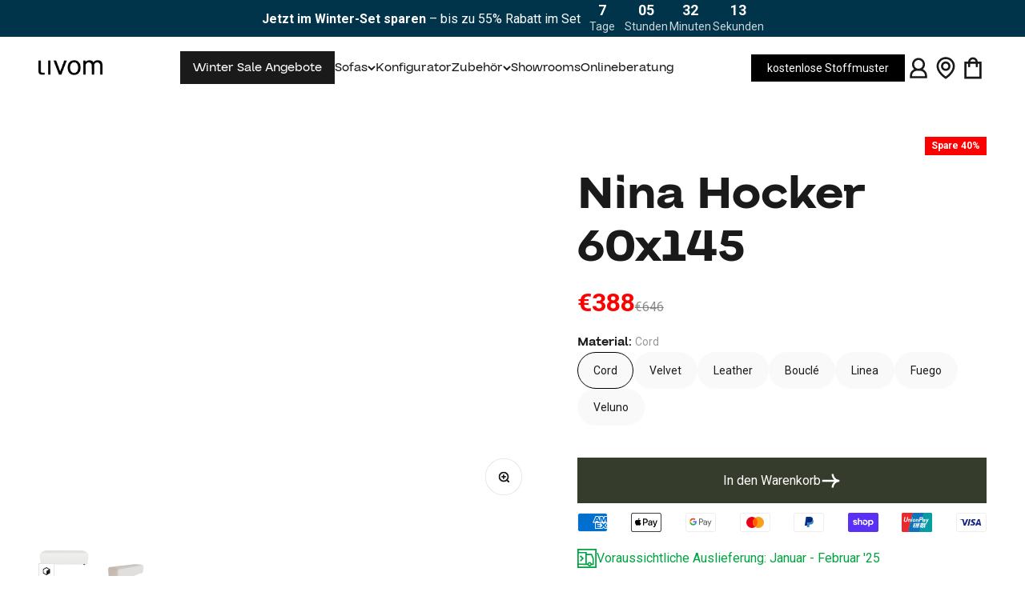

--- FILE ---
content_type: text/html; charset=utf-8
request_url: https://livom.at/products/hocker-60x145
body_size: 70160
content:
<!doctype html>

<html lang="de" dir="ltr">
  <head>


<link rel="preconnect" href="https://script.livom.at">
<link rel="preload" as="script" href="https://script.livom.at/tracifyv2.js?csid=414f5f65-102c-4357-8ba3-71a8d10b5dd6">
<script async crossorigin fetchpriority="high" src="/cdn/shopifycloud/importmap-polyfill/es-modules-shim.2.4.0.js"></script>
<script async src="https://script.livom.at/tracifyv2.js?csid=414f5f65-102c-4357-8ba3-71a8d10b5dd6"></script>


<script async src="https://static.klaviyo.com/onsite/js/Uiyx8u/klaviyo.js?company_id=Uiyx8u"></script>
<script>
  !(function () {
    if (!window.klaviyo) {
      window._klOnsite = window._klOnsite || [];
      try {
        window.klaviyo = new Proxy(
          {},
          {
            get: function (n, i) {
              return 'push' === i
                ? function () {
                    var n;
                    (n = window._klOnsite).push.apply(n, arguments);
                  }
                : function () {
                    for (var n = arguments.length, o = new Array(n), w = 0; w < n; w++) o[w] = arguments[w];
                    var t = 'function' == typeof o[o.length - 1] ? o.pop() : void 0,
                      e = new Promise(function (n) {
                        window._klOnsite.push(
                          [i].concat(o, [
                            function (i) {
                              t && t(i), n(i);
                            },
                          ])
                        );
                      });
                    return e;
                  };
            },
          }
        );
      } catch (n) {
        (window.klaviyo = window.klaviyo || []),
          (window.klaviyo.push = function () {
            var n;
            (n = window._klOnsite).push.apply(n, arguments);
          });
      }
    }
  })();
</script>
<meta charset="utf-8">
    <meta
      name="viewport"
      content="width=device-width, initial-scale=1.0, height=device-height, minimum-scale=1.0, maximum-scale=5.0"
    >
    <meta name="theme-color" content="#ffffff">

    <title>
      Nina Hocker 60x145
    </title><link rel="canonical" href="https://livom.at/products/hocker-60x145"><link rel="shortcut icon" href="//livom.at/cdn/shop/files/Livom_Logo_11_Black.png?v=1743565816&width=96">
      <link rel="apple-touch-icon" href="//livom.at/cdn/shop/files/Livom_Logo_11_Black.png?v=1743565816&width=180"><link rel="preconnect" href="https://cdn.shopify.com">
    <link rel="preconnect" href="https://fonts.shopifycdn.com" crossorigin>
    <link rel="dns-prefetch" href="https://productreviews.shopifycdn.com">
    <meta name="google-site-verification" content="jQYR5eHa_ISCRzltUJ8Po4yE8vw3jyx32BAYy33WJps"><link rel="preload" href="//livom.at/cdn/fonts/roboto/roboto_n4.2019d890f07b1852f56ce63ba45b2db45d852cba.woff2" as="font" type="font/woff2" crossorigin><link rel="preload" href="//livom.at/cdn/fonts/roboto/roboto_n4.2019d890f07b1852f56ce63ba45b2db45d852cba.woff2" as="font" type="font/woff2" crossorigin><link href="//livom.at/cdn/shop/t/25/assets/Guton-ExtraBold.woff2?v=7098628108659256921765369636" as="font" type="font/woff2" crossorigin="true" rel="preload">
    <link href="//livom.at/cdn/shop/t/25/assets/Guton-Black.woff2?v=152781081166974011011765369632" as="font" type="font/woff2" crossorigin="true" rel="preload">
    <link href="//livom.at/cdn/shop/t/25/assets/Guton-Regular.woff2?v=174553049219672463021765369640" as="font" type="font/woff2" crossorigin="true" rel="preload">
    <link href="//livom.at/cdn/shop/t/25/assets/Guton-SemiBold.woff2?v=107495730266684022021765369633" as="font" type="font/woff2" crossorigin="true" rel="preload">
    <link href="//livom.at/cdn/shop/t/25/assets/Guton-Bold.woff2?v=56118651880088590861765369634" as="font" type="font/woff2" crossorigin="true" rel="preload">
    <link href="//livom.at/cdn/shop/t/25/assets/Guton-Medium.woff2?v=84296575460269004081765369638" as="font" type="font/woff2" crossorigin="true" rel="preload">
<meta property="og:type" content="product">
  <meta property="og:title" content="Nina Hocker 60x145">
  <meta property="product:price:amount" content="388,00">
  <meta property="product:price:currency" content="EUR">
  <meta property="product:availability" content="in stock"><meta property="og:image" content="http://livom.at/cdn/shop/files/preview_images/LI-2010-0001-0006_d7cef885-5bb6-43a9-9049-706bc18981f5.jpg?v=1743572281&width=2048">
  <meta property="og:image:secure_url" content="https://livom.at/cdn/shop/files/preview_images/LI-2010-0001-0006_d7cef885-5bb6-43a9-9049-706bc18981f5.jpg?v=1743572281&width=2048">
  <meta property="og:image:width" content="1024">
  <meta property="og:image:height" content="1024"><meta property="og:url" content="https://livom.at/products/hocker-60x145">
<meta property="og:site_name" content="Livom.at"><meta name="twitter:card" content="summary"><meta name="twitter:title" content="Nina Hocker 60x145">
  <meta name="twitter:description" content=""><meta name="twitter:image" content="https://livom.at/cdn/shop/files/preview_images/LI-2010-0001-0006_d7cef885-5bb6-43a9-9049-706bc18981f5.jpg?crop=center&height=1200&v=1743572281&width=1200">
  <meta name="twitter:image:alt" content=""><script type="application/ld+json">{"@context":"http:\/\/schema.org\/","@id":"\/products\/hocker-60x145#product","@type":"ProductGroup","brand":{"@type":"Brand","name":"Livom"},"category":"configurator","description":"","hasVariant":[{"@id":"\/products\/hocker-60x145?variant=55268651598203#variant","@type":"Product","image":"https:\/\/livom.at\/cdn\/shop\/files\/preview_images\/LI-2010-0001-0006_d7cef885-5bb6-43a9-9049-706bc18981f5.jpg?v=1743572281\u0026width=1920","name":"Nina Hocker 60x145 - Cord","offers":{"@id":"\/products\/hocker-60x145?variant=55268651598203#offer","@type":"Offer","availability":"http:\/\/schema.org\/InStock","price":"388.00","priceCurrency":"EUR","url":"https:\/\/livom.at\/products\/hocker-60x145?variant=55268651598203"},"sku":"LI-2010-0001-0006"},{"@id":"\/products\/hocker-60x145?variant=55268651630971#variant","@type":"Product","image":"https:\/\/livom.at\/cdn\/shop\/files\/preview_images\/LI-2010-0001-0006_d7cef885-5bb6-43a9-9049-706bc18981f5.jpg?v=1743572281\u0026width=1920","name":"Nina Hocker 60x145 - Velvet","offers":{"@id":"\/products\/hocker-60x145?variant=55268651630971#offer","@type":"Offer","availability":"http:\/\/schema.org\/InStock","price":"909.00","priceCurrency":"EUR","url":"https:\/\/livom.at\/products\/hocker-60x145?variant=55268651630971"},"sku":"LI-2010-0001-0007"},{"@id":"\/products\/hocker-60x145?variant=55268651663739#variant","@type":"Product","image":"https:\/\/livom.at\/cdn\/shop\/files\/preview_images\/LI-2010-0001-0006_d7cef885-5bb6-43a9-9049-706bc18981f5.jpg?v=1743572281\u0026width=1920","name":"Nina Hocker 60x145 - Leather","offers":{"@id":"\/products\/hocker-60x145?variant=55268651663739#offer","@type":"Offer","availability":"http:\/\/schema.org\/InStock","price":"2000.00","priceCurrency":"EUR","url":"https:\/\/livom.at\/products\/hocker-60x145?variant=55268651663739"},"sku":"LI-2010-0001-0008"},{"@id":"\/products\/hocker-60x145?variant=55268651696507#variant","@type":"Product","image":"https:\/\/livom.at\/cdn\/shop\/files\/preview_images\/LI-2010-0001-0006_d7cef885-5bb6-43a9-9049-706bc18981f5.jpg?v=1743572281\u0026width=1920","name":"Nina Hocker 60x145 - Bouclé","offers":{"@id":"\/products\/hocker-60x145?variant=55268651696507#offer","@type":"Offer","availability":"http:\/\/schema.org\/InStock","price":"419.00","priceCurrency":"EUR","url":"https:\/\/livom.at\/products\/hocker-60x145?variant=55268651696507"},"sku":"LI-2010-0501-0006"},{"@id":"\/products\/hocker-60x145?variant=55268651729275#variant","@type":"Product","image":"https:\/\/livom.at\/cdn\/shop\/files\/preview_images\/LI-2010-0001-0006_d7cef885-5bb6-43a9-9049-706bc18981f5.jpg?v=1743572281\u0026width=1920","name":"Nina Hocker 60x145 - Linea","offers":{"@id":"\/products\/hocker-60x145?variant=55268651729275#offer","@type":"Offer","availability":"http:\/\/schema.org\/InStock","price":"394.00","priceCurrency":"EUR","url":"https:\/\/livom.at\/products\/hocker-60x145?variant=55268651729275"},"sku":"LI-2010-0701-0006"},{"@id":"\/products\/hocker-60x145?variant=55268651762043#variant","@type":"Product","image":"https:\/\/livom.at\/cdn\/shop\/files\/preview_images\/LI-2010-0001-0006_d7cef885-5bb6-43a9-9049-706bc18981f5.jpg?v=1743572281\u0026width=1920","name":"Nina Hocker 60x145 - Fuego","offers":{"@id":"\/products\/hocker-60x145?variant=55268651762043#offer","@type":"Offer","availability":"http:\/\/schema.org\/InStock","price":"403.00","priceCurrency":"EUR","url":"https:\/\/livom.at\/products\/hocker-60x145?variant=55268651762043"},"sku":"LI-2010-0601-0006"},{"@id":"\/products\/hocker-60x145?variant=55760552264059#variant","@type":"Product","image":"https:\/\/livom.at\/cdn\/shop\/files\/preview_images\/LI-2010-0001-0006_d7cef885-5bb6-43a9-9049-706bc18981f5.jpg?v=1743572281\u0026width=1920","name":"Nina Hocker 60x145 - Veluno","offers":{"@id":"\/products\/hocker-60x145?variant=55760552264059#offer","@type":"Offer","availability":"http:\/\/schema.org\/InStock","price":"384.00","priceCurrency":"EUR","url":"https:\/\/livom.at\/products\/hocker-60x145?variant=55760552264059"},"sku":"LI-2010-1000-0006"}],"name":"Nina Hocker 60x145","productGroupID":"15015850705275","url":"https:\/\/livom.at\/products\/hocker-60x145"}</script><script type="application/ld+json">
  {
    "@context": "https://schema.org",
    "@type": "BreadcrumbList",
    "itemListElement": [{
        "@type": "ListItem",
        "position": 1,
        "name": "Home",
        "item": "https://livom.at"
      },{
            "@type": "ListItem",
            "position": 2,
            "name": "Nina Hocker 60x145",
            "item": "https://livom.at/products/hocker-60x145"
          }]
  }
</script><style>
  /* ------------------------------------------------------------
  	Fonts
  ------------------------------------------------------------ */
  @font-face {
    font-family: "Guton";
    src: url("//livom.at/cdn/shop/t/25/assets/Guton-ExtraBold.woff2?v=7098628108659256921765369636")
        format("woff2"),
      url("//livom.at/cdn/shop/t/25/assets/Guton-ExtraBold.woff?v=122712639169691458261765369635")
        format("woff");
    font-weight: 800;
    font-style: normal;
    font-display: swap;
  }

  @font-face {
    font-family: "Guton";
    src: url("//livom.at/cdn/shop/t/25/assets/Guton-Black.woff2?v=152781081166974011011765369632")
        format("woff2"),
      url("//livom.at/cdn/shop/t/25/assets/Guton-Black.woff?v=35047551406155887431765369631")
        format("woff");
    font-weight: 900;
    font-style: normal;
    font-display: swap;
  }

  @font-face {
    font-family: "Guton";
    src: url("//livom.at/cdn/shop/t/25/assets/Guton-Regular.woff2?v=174553049219672463021765369640")
        format("woff2"),
      url("//livom.at/cdn/shop/t/25/assets/Guton-Regular.woff?v=30367576287051568511765369639")
        format("woff");
    font-weight: 400;
    font-style: normal;
    font-display: swap;
  }

  @font-face {
    font-family: "Guton";
    src: url("//livom.at/cdn/shop/t/25/assets/Guton-SemiBold.woff2?v=107495730266684022021765369633")
        format("woff2"),
      url("//livom.at/cdn/shop/t/25/assets/Guton-SemiBold.woff?v=134674068937883262341765369632")
        format("woff");
    font-weight: 600;
    font-style: normal;
    font-display: swap;
  }

  @font-face {
    font-family: "Guton";
    src: url("//livom.at/cdn/shop/t/25/assets/Guton-Bold.woff2?v=56118651880088590861765369634")
        format("woff2"),
      url("//livom.at/cdn/shop/t/25/assets/Guton-Bold.woff?v=138989604505193283811765369633")
        format("woff");
    font-weight: 700;
    font-style: normal;
    font-display: swap;
  }

  @font-face {
    font-family: "Guton";
    src: url("//livom.at/cdn/shop/t/25/assets/Guton-Medium.woff2?v=84296575460269004081765369638")
        format("woff2"),
      url("//livom.at/cdn/shop/t/25/assets/Guton-Medium.woff?v=90563628388993594101765369637")
        format("woff");
    font-weight: 500;
    font-style: normal;
    font-display: swap;
  }/* Typography (heading) */
  @font-face {
  font-family: Roboto;
  font-weight: 400;
  font-style: normal;
  font-display: fallback;
  src: url("//livom.at/cdn/fonts/roboto/roboto_n4.2019d890f07b1852f56ce63ba45b2db45d852cba.woff2") format("woff2"),
       url("//livom.at/cdn/fonts/roboto/roboto_n4.238690e0007583582327135619c5f7971652fa9d.woff") format("woff");
}

@font-face {
  font-family: Roboto;
  font-weight: 400;
  font-style: italic;
  font-display: fallback;
  src: url("//livom.at/cdn/fonts/roboto/roboto_i4.57ce898ccda22ee84f49e6b57ae302250655e2d4.woff2") format("woff2"),
       url("//livom.at/cdn/fonts/roboto/roboto_i4.b21f3bd061cbcb83b824ae8c7671a82587b264bf.woff") format("woff");
}

/* Typography (body) */
  @font-face {
  font-family: Roboto;
  font-weight: 400;
  font-style: normal;
  font-display: fallback;
  src: url("//livom.at/cdn/fonts/roboto/roboto_n4.2019d890f07b1852f56ce63ba45b2db45d852cba.woff2") format("woff2"),
       url("//livom.at/cdn/fonts/roboto/roboto_n4.238690e0007583582327135619c5f7971652fa9d.woff") format("woff");
}

@font-face {
  font-family: Roboto;
  font-weight: 400;
  font-style: italic;
  font-display: fallback;
  src: url("//livom.at/cdn/fonts/roboto/roboto_i4.57ce898ccda22ee84f49e6b57ae302250655e2d4.woff2") format("woff2"),
       url("//livom.at/cdn/fonts/roboto/roboto_i4.b21f3bd061cbcb83b824ae8c7671a82587b264bf.woff") format("woff");
}

@font-face {
  font-family: Roboto;
  font-weight: 700;
  font-style: normal;
  font-display: fallback;
  src: url("//livom.at/cdn/fonts/roboto/roboto_n7.f38007a10afbbde8976c4056bfe890710d51dec2.woff2") format("woff2"),
       url("//livom.at/cdn/fonts/roboto/roboto_n7.94bfdd3e80c7be00e128703d245c207769d763f9.woff") format("woff");
}

@font-face {
  font-family: Roboto;
  font-weight: 700;
  font-style: italic;
  font-display: fallback;
  src: url("//livom.at/cdn/fonts/roboto/roboto_i7.7ccaf9410746f2c53340607c42c43f90a9005937.woff2") format("woff2"),
       url("//livom.at/cdn/fonts/roboto/roboto_i7.49ec21cdd7148292bffea74c62c0df6e93551516.woff") format("woff");
}

:root {
    /**
     * ---------------------------------------------------------------------
     * SPACING VARIABLES
     *
     * We are using a spacing inspired from frameworks like Tailwind CSS.
     * ---------------------------------------------------------------------
     */
    --spacing-0-5: 0.125rem; /* 2px */
    --spacing-1: 0.25rem; /* 4px */
    --spacing-1-5: 0.375rem; /* 6px */
    --spacing-2: 0.5rem; /* 8px */
    --spacing-2-5: 0.625rem; /* 10px */
    --spacing-3: 0.75rem; /* 12px */
    --spacing-3-5: 0.875rem; /* 14px */
    --spacing-4: 1rem; /* 16px */
    --spacing-4-5: 1.125rem; /* 18px */
    --spacing-5: 1.25rem; /* 20px */
    --spacing-5-5: 1.375rem; /* 22px */
    --spacing-6: 1.5rem; /* 24px */
    --spacing-6-5: 1.625rem; /* 26px */
    --spacing-7: 1.75rem; /* 28px */
    --spacing-7-5: 1.875rem; /* 30px */
    --spacing-8: 2rem; /* 32px */
    --spacing-8-5: 2.125rem; /* 34px */
    --spacing-9: 2.25rem; /* 36px */
    --spacing-9-5: 2.375rem; /* 38px */
    --spacing-10: 2.5rem; /* 40px */
    --spacing-11: 2.75rem; /* 44px */
    --spacing-12: 3rem; /* 48px */
    --spacing-14: 3.5rem; /* 56px */
    --spacing-16: 4rem; /* 64px */
    --spacing-18: 4.5rem; /* 72px */
    --spacing-20: 5rem; /* 80px */
    --spacing-24: 6rem; /* 96px */
    --spacing-28: 7rem; /* 112px */
    --spacing-32: 8rem; /* 128px */
    --spacing-36: 9rem; /* 144px */
    --spacing-40: 10rem; /* 160px */
    --spacing-44: 11rem; /* 176px */
    --spacing-48: 12rem; /* 192px */
    --spacing-52: 13rem; /* 208px */
    --spacing-56: 14rem; /* 224px */
    --spacing-60: 15rem; /* 240px */
    --spacing-64: 16rem; /* 256px */
    --spacing-72: 18rem; /* 288px */
    --spacing-80: 20rem; /* 320px */
    --spacing-96: 24rem; /* 384px */

    /* Container */
    --container-max-width: 1720px;
    --container-narrow-max-width: 1470px;
    --container-gutter: var(--spacing-5);
    --section-outer-spacing-block: var(--spacing-12);
    --section-inner-max-spacing-block: var(--spacing-10);
    --section-inner-spacing-inline: var(--container-gutter);
    --section-stack-spacing-block: var(--spacing-8);

    /* Grid gutter */
    --grid-gutter: var(--spacing-5);

    /* Product list settings */
    --product-list-row-gap: var(--spacing-8);
    --product-list-column-gap: var(--grid-gutter);

    /* Form settings */
    --input-gap: var(--spacing-2);
    --input-height: 2.625rem;
    --input-padding-inline: var(--spacing-4);

    /* Other sizes */
    --sticky-area-height: calc(var(--sticky-announcement-bar-enabled, 0) * var(--announcement-bar-height, 0px) + var(--sticky-header-enabled, 0) * var(--header-height, 0px));

    /* RTL support */
    --transform-logical-flip: 1;
    --transform-origin-start: left;
    --transform-origin-end: right;

    /**
     * ---------------------------------------------------------------------
     * TYPOGRAPHY
     * ---------------------------------------------------------------------
     */

    /* Font properties */
    --heading-font-family: 'Guton', sans-serif;
    --heading-font-weight: 400;
    --heading-font-style: normal;
    --heading-text-transform: normal;
    --heading-letter-spacing: 0.0em;
    --text-font-family: Roboto, sans-serif;
    --text-font-weight: 400;
    --text-font-style: normal;
    --text-letter-spacing: 0.0em;

    /* Font sizes */
    --text-h0: 3rem;
    --text-h1: 2.5rem;
    --text-h2: 2rem;
    --text-h3: 1.5rem;
    --text-h4: 1.375rem;
    --text-h5: 1.125rem;
    --text-h6: 1rem;
    --text-xs: 0.8125rem;
    --text-sm: 0.875rem;
    --text-base: 1.0rem;
    --text-lg: 1.25rem;
    --text-xl: 1.5rem;

    --text-font-type-h1: var(--heading-font-family);
    --text-font-size-h1: 3.75rem;
    --text-font-type-h2: var(--heading-font-family);
    --text-font-size-h2: 3.0rem;
    --text-font-type-h3: var(--heading-font-family);
    --text-font-size-h3: 2.25rem;
    --text-font-type-h4: var(--heading-font-family);
    --text-font-size-h4: 2.0rem;
    --text-font-type-h5: var(--heading-font-family);
    --text-font-size-h5: 1.5rem;
    --text-font-type-h6: var(--heading-font-family);
    --text-font-size-h6: 1.25rem;

    /**
     * ---------------------------------------------------------------------
     * COLORS
     * ---------------------------------------------------------------------
     */

    /* Color settings */--accent: 0 0 0;
    --text-primary: 26 26 26;
    --background-primary: 255 255 255;
    --dialog-background: 255 255 255;
    --border-color: var(--text-color, var(--text-primary)) / 0.12;

    /* Button colors */
    --button-background-primary: 0 0 0;
    --button-text-primary: 255 255 255;
    --button-background-secondary: 240 196 23;
    --button-text-secondary: 26 26 26;

    /* Status colors */
    --success-background: 224 244 232;
    --success-text: 0 163 65;
    --warning-background: 255 246 233;
    --warning-text: 255 183 74;
    --error-background: 255 224 224;
    --error-text: 255 0 0;

    /* Product colors */
    --on-sale-text: 255 0 0;
    --on-sale-badge-background: 255 0 0;
    --on-sale-badge-text: 255 255 255;
    --sold-out-badge-background: 0 0 0;
    --sold-out-badge-text: 255 255 255;
    --primary-badge-background: 255 0 0;
    --primary-badge-text: 255 255 255;
    --star-color: 255 183 74;
    --product-card-background: 255 255 255;
    --product-card-text: 26 26 26;

    /* Header colors */
    --header-background: 255 255 255;
    --header-text: 26 26 26;

    /* Footer colors */
    --footer-background: 51 61 41;
    --footer-text: 255 255 255;

    /* Rounded variables (used for border radius) */
    --rounded-xs: 0.0rem;
    --rounded-sm: 0.0rem;
    --rounded: 0.0rem;
    --rounded-lg: 0.0rem;
    --rounded-full: 9999px;

    --rounded-button: 0.0rem;
    --rounded-input: 0.0rem;

    /* Box shadow */
    --shadow-sm: 0 2px 8px rgb(var(--text-primary) / 0.0);
    --shadow: 0 5px 15px rgb(var(--text-primary) / 0.0);
    --shadow-md: 0 5px 30px rgb(var(--text-primary) / 0.0);
    --shadow-block: 0px 0px 0px rgb(var(--text-primary) / 0.0);

    /**
     * ---------------------------------------------------------------------
     * OTHER
     * ---------------------------------------------------------------------
     */

    --stagger-products-reveal-opacity: 0;
    --cursor-close-svg-url: url(//livom.at/cdn/shop/t/25/assets/cursor-close.svg?v=147174565022153725511765369671);
    --cursor-zoom-in-svg-url: url(//livom.at/cdn/shop/t/25/assets/cursor-zoom-in.svg?v=154953035094101115921765369671);
    --cursor-zoom-out-svg-url: url(//livom.at/cdn/shop/t/25/assets/cursor-zoom-out.svg?v=16155520337305705181765369670);
    --checkmark-svg-url: url(//livom.at/cdn/shop/t/25/assets/checkmark.svg?v=77552481021870063511765369671);
  }

  [dir="rtl"]:root {
    /* RTL support */
    --transform-logical-flip: -1;
    --transform-origin-start: right;
    --transform-origin-end: left;
  }

  @media screen and (min-width: 700px) {
    :root {
      /* Typography (font size) */
      --text-h0: 4rem;
      --text-h1: 3rem;
      --text-h2: 2.5rem;
      --text-h3: 2rem;
      --text-h4: 1.625rem;
      --text-h5: 1.25rem;
      --text-h6: 1.125rem;

      --text-xs: 0.75rem;
      --text-sm: 0.875rem;
      --text-base: 1.0rem;
      --text-lg: 1.25rem;

      /* Spacing */
      --container-gutter: 2rem;
      --section-outer-spacing-block: var(--spacing-16);
      --section-inner-max-spacing-block: var(--spacing-12);
      --section-inner-spacing-inline: var(--spacing-12);
      --section-stack-spacing-block: var(--spacing-12);

      /* Grid gutter */
      --grid-gutter: var(--spacing-6);

      /* Product list settings */
      --product-list-row-gap: var(--spacing-12);

      /* Form settings */
      --input-gap: 1rem;
      --input-height: 3.125rem;
      --input-padding-inline: var(--spacing-5);
    }
  }

  @media screen and (min-width: 1000px) {
    :root {
      /* Spacing settings */
      --container-gutter: var(--spacing-12);
      --section-outer-spacing-block: var(--spacing-18);
      --section-inner-max-spacing-block: var(--spacing-16);
      --section-inner-spacing-inline: var(--spacing-16);
      --section-stack-spacing-block: var(--spacing-12);
    }
  }

  @media screen and (min-width: 1150px) {
    :root {
      /* Spacing settings */
      --container-gutter: var(--spacing-12);
      --section-outer-spacing-block: var(--spacing-20);
      --section-inner-max-spacing-block: var(--spacing-16);
      --section-inner-spacing-inline: var(--spacing-16);
      --section-stack-spacing-block: var(--spacing-12);
    }
  }

  @media screen and (min-width: 1400px) {
    :root {
      /* Typography (font size) */
      --text-h0: 5rem;
      --text-h1: 3.75rem;
      --text-h2: 3rem;
      --text-h3: 2.25rem;
      --text-h4: 2rem;
      --text-h5: 1.5rem;
      --text-h6: 1.25rem;

      --section-outer-spacing-block: var(--spacing-24);
      --section-inner-max-spacing-block: var(--spacing-18);
      --section-inner-spacing-inline: var(--spacing-18);
    }
  }

  @media screen and (min-width: 1600px) {
    :root {
      --section-outer-spacing-block: var(--spacing-24);
      --section-inner-max-spacing-block: var(--spacing-20);
      --section-inner-spacing-inline: var(--spacing-20);
    }
  }

  /**
   * ---------------------------------------------------------------------
   * LIQUID DEPENDANT CSS
   *
   * Our main CSS is Liquid free, but some very specific features depend on
   * theme settings, so we have them here
   * ---------------------------------------------------------------------
   */@media screen and (pointer: fine) {
        .button:not([disabled]):hover, .btn:not([disabled]):hover, .shopify-payment-button__button--unbranded:not([disabled]):hover {
          --button-background-opacity: 0.85;
        }

        .button--subdued:not([disabled]):hover {
          --button-background: var(--text-color) / .05 !important;
        }
      }</style>
<script>
  // This allows to expose several variables to the global scope, to be used in scripts
  window.themeVariables = {
    settings: {
      showPageTransition: null,
      staggerProductsApparition: true,
      reduceDrawerAnimation: false,
      reduceMenuAnimation: false,
      headingApparition: "split_fade",
      pageType: "product",
      moneyFormat: "€{{amount_with_comma_separator}}",
      moneyWithCurrencyFormat: "€{{amount_with_comma_separator}} EUR",
      currencyCodeEnabled: false,
      cartType: "drawer",
      showDiscount: true,
      discountMode: "saving",
      pageBackground: "#ffffff",
      textColor: "#1a1a1a"
    },

    strings: {
      accessibilityClose: "Schließen",
      accessibilityNext: "Vor",
      accessibilityPrevious: "Zurück",
      closeGallery: "Galerie schließen",
      zoomGallery: "Bild vergrößern",
      errorGallery: "Bild kann nicht geladen werden",
      searchNoResults: "Keine Treffer",
      addOrderNote: "Bestellhinweis hinzufügen",
      editOrderNote: "Bestellhinweis bearbeiten",
      shippingEstimatorNoResults: "Tut uns leid, aber wir verschicken leider nicht an deine Adresse.",
      shippingEstimatorOneResult: "Für deine Adresse gibt es einen Versandtarif:",
      shippingEstimatorMultipleResults: "Für deine Adresse gibt es mehrere Versandtarife:",
      shippingEstimatorError: "Beim Berechnen der Versandkosten ist ein Fehler aufgetreten:"
    },

    breakpoints: {
      'sm': 'screen and (min-width: 700px)',
      'md': 'screen and (min-width: 1000px)',
      'lg': 'screen and (min-width: 1150px)',
      'xl': 'screen and (min-width: 1400px)',

      'sm-max': 'screen and (max-width: 699px)',
      'md-max': 'screen and (max-width: 999px)',
      'lg-max': 'screen and (max-width: 1149px)',
      'xl-max': 'screen and (max-width: 1399px)'
    }
  };

  // For detecting native share
  document.documentElement.classList.add(`native-share--${navigator.share ? 'enabled' : 'disabled'}`);// We save the product ID in local storage to be eventually used for recently viewed section
    try {
      const recentlyViewedProducts = new Set(JSON.parse(localStorage.getItem('theme:recently-viewed-products') || '[]'));

      recentlyViewedProducts.delete(15015850705275); // Delete first to re-move the product
      recentlyViewedProducts.add(15015850705275);

      localStorage.setItem('theme:recently-viewed-products', JSON.stringify(Array.from(recentlyViewedProducts.values()).reverse()));
    } catch (e) {
      // Safari in private mode does not allow setting item, we silently fail
    }</script><script type="importmap">{
        "imports": {
          "vendor": "//livom.at/cdn/shop/t/25/assets/vendor.min.js?v=166563502121812900551765369640",
          "theme": "//livom.at/cdn/shop/t/25/assets/theme.js?v=116610652433100600391765369634",
          "photoswipe": "//livom.at/cdn/shop/t/25/assets/photoswipe.min.js?v=13374349288281597431765369636"
        }
      }
    </script>

    <script type="module" src="//livom.at/cdn/shop/t/25/assets/vendor.min.js?v=166563502121812900551765369640"></script>
    <script type="module" src="//livom.at/cdn/shop/t/25/assets/theme.js?v=116610652433100600391765369634"></script>
    <script type="module" src="//livom.at/cdn/shop/t/25/assets/quality-inputs.js?v=109904737252127230701765369640"></script>

    <script>window.performance && window.performance.mark && window.performance.mark('shopify.content_for_header.start');</script><meta id="shopify-digital-wallet" name="shopify-digital-wallet" content="/57014943950/digital_wallets/dialog">
<meta name="shopify-checkout-api-token" content="c969bff0026bd1c3092d2c442c85b3be">
<meta id="in-context-paypal-metadata" data-shop-id="57014943950" data-venmo-supported="false" data-environment="production" data-locale="de_DE" data-paypal-v4="true" data-currency="EUR">
<link rel="alternate" hreflang="x-default" href="https://livom.at/products/hocker-60x145">
<link rel="alternate" hreflang="de-AT" href="https://livom.at/products/hocker-60x145">
<link rel="alternate" hreflang="en-AT" href="https://livom.at/en/products/hocker-60x145">
<link rel="alternate" type="application/json+oembed" href="https://livom.at/products/hocker-60x145.oembed">
<script async="async" src="/checkouts/internal/preloads.js?locale=de-AT"></script>
<link rel="preconnect" href="https://shop.app" crossorigin="anonymous">
<script async="async" src="https://shop.app/checkouts/internal/preloads.js?locale=de-AT&shop_id=57014943950" crossorigin="anonymous"></script>
<script id="apple-pay-shop-capabilities" type="application/json">{"shopId":57014943950,"countryCode":"CH","currencyCode":"EUR","merchantCapabilities":["supports3DS"],"merchantId":"gid:\/\/shopify\/Shop\/57014943950","merchantName":"Livom.at","requiredBillingContactFields":["postalAddress","email","phone"],"requiredShippingContactFields":["postalAddress","email","phone"],"shippingType":"shipping","supportedNetworks":["visa","masterCard","amex"],"total":{"type":"pending","label":"Livom.at","amount":"1.00"},"shopifyPaymentsEnabled":true,"supportsSubscriptions":true}</script>
<script id="shopify-features" type="application/json">{"accessToken":"c969bff0026bd1c3092d2c442c85b3be","betas":["rich-media-storefront-analytics"],"domain":"livom.at","predictiveSearch":true,"shopId":57014943950,"locale":"de"}</script>
<script>var Shopify = Shopify || {};
Shopify.shop = "livomat.myshopify.com";
Shopify.locale = "de";
Shopify.currency = {"active":"EUR","rate":"1.0"};
Shopify.country = "AT";
Shopify.theme = {"name":"livom-theme\/at-winter-sale","id":181261500795,"schema_name":"Impact","schema_version":"6.8.0","theme_store_id":null,"role":"main"};
Shopify.theme.handle = "null";
Shopify.theme.style = {"id":null,"handle":null};
Shopify.cdnHost = "livom.at/cdn";
Shopify.routes = Shopify.routes || {};
Shopify.routes.root = "/";</script>
<script type="module">!function(o){(o.Shopify=o.Shopify||{}).modules=!0}(window);</script>
<script>!function(o){function n(){var o=[];function n(){o.push(Array.prototype.slice.apply(arguments))}return n.q=o,n}var t=o.Shopify=o.Shopify||{};t.loadFeatures=n(),t.autoloadFeatures=n()}(window);</script>
<script>
  window.ShopifyPay = window.ShopifyPay || {};
  window.ShopifyPay.apiHost = "shop.app\/pay";
  window.ShopifyPay.redirectState = null;
</script>
<script id="shop-js-analytics" type="application/json">{"pageType":"product"}</script>
<script defer="defer" async type="module" src="//livom.at/cdn/shopifycloud/shop-js/modules/v2/client.init-shop-cart-sync_e98Ab_XN.de.esm.js"></script>
<script defer="defer" async type="module" src="//livom.at/cdn/shopifycloud/shop-js/modules/v2/chunk.common_Pcw9EP95.esm.js"></script>
<script defer="defer" async type="module" src="//livom.at/cdn/shopifycloud/shop-js/modules/v2/chunk.modal_CzmY4ZhL.esm.js"></script>
<script type="module">
  await import("//livom.at/cdn/shopifycloud/shop-js/modules/v2/client.init-shop-cart-sync_e98Ab_XN.de.esm.js");
await import("//livom.at/cdn/shopifycloud/shop-js/modules/v2/chunk.common_Pcw9EP95.esm.js");
await import("//livom.at/cdn/shopifycloud/shop-js/modules/v2/chunk.modal_CzmY4ZhL.esm.js");

  window.Shopify.SignInWithShop?.initShopCartSync?.({"fedCMEnabled":true,"windoidEnabled":true});

</script>
<script>
  window.Shopify = window.Shopify || {};
  if (!window.Shopify.featureAssets) window.Shopify.featureAssets = {};
  window.Shopify.featureAssets['shop-js'] = {"shop-cart-sync":["modules/v2/client.shop-cart-sync_DazCVyJ3.de.esm.js","modules/v2/chunk.common_Pcw9EP95.esm.js","modules/v2/chunk.modal_CzmY4ZhL.esm.js"],"init-fed-cm":["modules/v2/client.init-fed-cm_D0AulfmK.de.esm.js","modules/v2/chunk.common_Pcw9EP95.esm.js","modules/v2/chunk.modal_CzmY4ZhL.esm.js"],"shop-cash-offers":["modules/v2/client.shop-cash-offers_BISyWFEA.de.esm.js","modules/v2/chunk.common_Pcw9EP95.esm.js","modules/v2/chunk.modal_CzmY4ZhL.esm.js"],"shop-login-button":["modules/v2/client.shop-login-button_D_c1vx_E.de.esm.js","modules/v2/chunk.common_Pcw9EP95.esm.js","modules/v2/chunk.modal_CzmY4ZhL.esm.js"],"pay-button":["modules/v2/client.pay-button_CHADzJ4g.de.esm.js","modules/v2/chunk.common_Pcw9EP95.esm.js","modules/v2/chunk.modal_CzmY4ZhL.esm.js"],"shop-button":["modules/v2/client.shop-button_CQnD2U3v.de.esm.js","modules/v2/chunk.common_Pcw9EP95.esm.js","modules/v2/chunk.modal_CzmY4ZhL.esm.js"],"avatar":["modules/v2/client.avatar_BTnouDA3.de.esm.js"],"init-windoid":["modules/v2/client.init-windoid_CmA0-hrC.de.esm.js","modules/v2/chunk.common_Pcw9EP95.esm.js","modules/v2/chunk.modal_CzmY4ZhL.esm.js"],"init-shop-for-new-customer-accounts":["modules/v2/client.init-shop-for-new-customer-accounts_BCzC_Mib.de.esm.js","modules/v2/client.shop-login-button_D_c1vx_E.de.esm.js","modules/v2/chunk.common_Pcw9EP95.esm.js","modules/v2/chunk.modal_CzmY4ZhL.esm.js"],"init-shop-email-lookup-coordinator":["modules/v2/client.init-shop-email-lookup-coordinator_DYzOit4u.de.esm.js","modules/v2/chunk.common_Pcw9EP95.esm.js","modules/v2/chunk.modal_CzmY4ZhL.esm.js"],"init-shop-cart-sync":["modules/v2/client.init-shop-cart-sync_e98Ab_XN.de.esm.js","modules/v2/chunk.common_Pcw9EP95.esm.js","modules/v2/chunk.modal_CzmY4ZhL.esm.js"],"shop-toast-manager":["modules/v2/client.shop-toast-manager_Bc-1elH8.de.esm.js","modules/v2/chunk.common_Pcw9EP95.esm.js","modules/v2/chunk.modal_CzmY4ZhL.esm.js"],"init-customer-accounts":["modules/v2/client.init-customer-accounts_CqlRHmZs.de.esm.js","modules/v2/client.shop-login-button_D_c1vx_E.de.esm.js","modules/v2/chunk.common_Pcw9EP95.esm.js","modules/v2/chunk.modal_CzmY4ZhL.esm.js"],"init-customer-accounts-sign-up":["modules/v2/client.init-customer-accounts-sign-up_DZmBw6yB.de.esm.js","modules/v2/client.shop-login-button_D_c1vx_E.de.esm.js","modules/v2/chunk.common_Pcw9EP95.esm.js","modules/v2/chunk.modal_CzmY4ZhL.esm.js"],"shop-follow-button":["modules/v2/client.shop-follow-button_Cx-w7rSq.de.esm.js","modules/v2/chunk.common_Pcw9EP95.esm.js","modules/v2/chunk.modal_CzmY4ZhL.esm.js"],"checkout-modal":["modules/v2/client.checkout-modal_Djjmh8qM.de.esm.js","modules/v2/chunk.common_Pcw9EP95.esm.js","modules/v2/chunk.modal_CzmY4ZhL.esm.js"],"shop-login":["modules/v2/client.shop-login_DMZMgoZf.de.esm.js","modules/v2/chunk.common_Pcw9EP95.esm.js","modules/v2/chunk.modal_CzmY4ZhL.esm.js"],"lead-capture":["modules/v2/client.lead-capture_SqejaEd8.de.esm.js","modules/v2/chunk.common_Pcw9EP95.esm.js","modules/v2/chunk.modal_CzmY4ZhL.esm.js"],"payment-terms":["modules/v2/client.payment-terms_DUeEqFTJ.de.esm.js","modules/v2/chunk.common_Pcw9EP95.esm.js","modules/v2/chunk.modal_CzmY4ZhL.esm.js"]};
</script>
<script>(function() {
  var isLoaded = false;
  function asyncLoad() {
    if (isLoaded) return;
    isLoaded = true;
    var urls = ["\/\/cdn.shopify.com\/proxy\/65302bfee600db46e93199591847f5266f3a3ff18d8f5007b908804d490522be\/wbgspapp.webgains.com\/landing.js?programId=310802\u0026shop=livomat.myshopify.com\u0026sp-cache-control=cHVibGljLCBtYXgtYWdlPTkwMA","https:\/\/s3.eu-west-1.amazonaws.com\/production-klarna-il-shopify-osm\/0b7fe7c4a98ef8166eeafee767bc667686567a25\/livomat.myshopify.com-1766019191720.js?shop=livomat.myshopify.com"];
    for (var i = 0; i < urls.length; i++) {
      var s = document.createElement('script');
      s.type = 'text/javascript';
      s.async = true;
      s.src = urls[i];
      var x = document.getElementsByTagName('script')[0];
      x.parentNode.insertBefore(s, x);
    }
  };
  if(window.attachEvent) {
    window.attachEvent('onload', asyncLoad);
  } else {
    window.addEventListener('load', asyncLoad, false);
  }
})();</script>
<script id="__st">var __st={"a":57014943950,"offset":3600,"reqid":"df4ef39d-b34c-4fab-aa98-019a543d8d0e-1769365598","pageurl":"livom.at\/products\/hocker-60x145","u":"1f4ccabbb942","p":"product","rtyp":"product","rid":15015850705275};</script>
<script>window.ShopifyPaypalV4VisibilityTracking = true;</script>
<script id="captcha-bootstrap">!function(){'use strict';const t='contact',e='account',n='new_comment',o=[[t,t],['blogs',n],['comments',n],[t,'customer']],c=[[e,'customer_login'],[e,'guest_login'],[e,'recover_customer_password'],[e,'create_customer']],r=t=>t.map((([t,e])=>`form[action*='/${t}']:not([data-nocaptcha='true']) input[name='form_type'][value='${e}']`)).join(','),a=t=>()=>t?[...document.querySelectorAll(t)].map((t=>t.form)):[];function s(){const t=[...o],e=r(t);return a(e)}const i='password',u='form_key',d=['recaptcha-v3-token','g-recaptcha-response','h-captcha-response',i],f=()=>{try{return window.sessionStorage}catch{return}},m='__shopify_v',_=t=>t.elements[u];function p(t,e,n=!1){try{const o=window.sessionStorage,c=JSON.parse(o.getItem(e)),{data:r}=function(t){const{data:e,action:n}=t;return t[m]||n?{data:e,action:n}:{data:t,action:n}}(c);for(const[e,n]of Object.entries(r))t.elements[e]&&(t.elements[e].value=n);n&&o.removeItem(e)}catch(o){console.error('form repopulation failed',{error:o})}}const l='form_type',E='cptcha';function T(t){t.dataset[E]=!0}const w=window,h=w.document,L='Shopify',v='ce_forms',y='captcha';let A=!1;((t,e)=>{const n=(g='f06e6c50-85a8-45c8-87d0-21a2b65856fe',I='https://cdn.shopify.com/shopifycloud/storefront-forms-hcaptcha/ce_storefront_forms_captcha_hcaptcha.v1.5.2.iife.js',D={infoText:'Durch hCaptcha geschützt',privacyText:'Datenschutz',termsText:'Allgemeine Geschäftsbedingungen'},(t,e,n)=>{const o=w[L][v],c=o.bindForm;if(c)return c(t,g,e,D).then(n);var r;o.q.push([[t,g,e,D],n]),r=I,A||(h.body.append(Object.assign(h.createElement('script'),{id:'captcha-provider',async:!0,src:r})),A=!0)});var g,I,D;w[L]=w[L]||{},w[L][v]=w[L][v]||{},w[L][v].q=[],w[L][y]=w[L][y]||{},w[L][y].protect=function(t,e){n(t,void 0,e),T(t)},Object.freeze(w[L][y]),function(t,e,n,w,h,L){const[v,y,A,g]=function(t,e,n){const i=e?o:[],u=t?c:[],d=[...i,...u],f=r(d),m=r(i),_=r(d.filter((([t,e])=>n.includes(e))));return[a(f),a(m),a(_),s()]}(w,h,L),I=t=>{const e=t.target;return e instanceof HTMLFormElement?e:e&&e.form},D=t=>v().includes(t);t.addEventListener('submit',(t=>{const e=I(t);if(!e)return;const n=D(e)&&!e.dataset.hcaptchaBound&&!e.dataset.recaptchaBound,o=_(e),c=g().includes(e)&&(!o||!o.value);(n||c)&&t.preventDefault(),c&&!n&&(function(t){try{if(!f())return;!function(t){const e=f();if(!e)return;const n=_(t);if(!n)return;const o=n.value;o&&e.removeItem(o)}(t);const e=Array.from(Array(32),(()=>Math.random().toString(36)[2])).join('');!function(t,e){_(t)||t.append(Object.assign(document.createElement('input'),{type:'hidden',name:u})),t.elements[u].value=e}(t,e),function(t,e){const n=f();if(!n)return;const o=[...t.querySelectorAll(`input[type='${i}']`)].map((({name:t})=>t)),c=[...d,...o],r={};for(const[a,s]of new FormData(t).entries())c.includes(a)||(r[a]=s);n.setItem(e,JSON.stringify({[m]:1,action:t.action,data:r}))}(t,e)}catch(e){console.error('failed to persist form',e)}}(e),e.submit())}));const S=(t,e)=>{t&&!t.dataset[E]&&(n(t,e.some((e=>e===t))),T(t))};for(const o of['focusin','change'])t.addEventListener(o,(t=>{const e=I(t);D(e)&&S(e,y())}));const B=e.get('form_key'),M=e.get(l),P=B&&M;t.addEventListener('DOMContentLoaded',(()=>{const t=y();if(P)for(const e of t)e.elements[l].value===M&&p(e,B);[...new Set([...A(),...v().filter((t=>'true'===t.dataset.shopifyCaptcha))])].forEach((e=>S(e,t)))}))}(h,new URLSearchParams(w.location.search),n,t,e,['guest_login'])})(!0,!0)}();</script>
<script integrity="sha256-4kQ18oKyAcykRKYeNunJcIwy7WH5gtpwJnB7kiuLZ1E=" data-source-attribution="shopify.loadfeatures" defer="defer" src="//livom.at/cdn/shopifycloud/storefront/assets/storefront/load_feature-a0a9edcb.js" crossorigin="anonymous"></script>
<script crossorigin="anonymous" defer="defer" src="//livom.at/cdn/shopifycloud/storefront/assets/shopify_pay/storefront-65b4c6d7.js?v=20250812"></script>
<script data-source-attribution="shopify.dynamic_checkout.dynamic.init">var Shopify=Shopify||{};Shopify.PaymentButton=Shopify.PaymentButton||{isStorefrontPortableWallets:!0,init:function(){window.Shopify.PaymentButton.init=function(){};var t=document.createElement("script");t.src="https://livom.at/cdn/shopifycloud/portable-wallets/latest/portable-wallets.de.js",t.type="module",document.head.appendChild(t)}};
</script>
<script data-source-attribution="shopify.dynamic_checkout.buyer_consent">
  function portableWalletsHideBuyerConsent(e){var t=document.getElementById("shopify-buyer-consent"),n=document.getElementById("shopify-subscription-policy-button");t&&n&&(t.classList.add("hidden"),t.setAttribute("aria-hidden","true"),n.removeEventListener("click",e))}function portableWalletsShowBuyerConsent(e){var t=document.getElementById("shopify-buyer-consent"),n=document.getElementById("shopify-subscription-policy-button");t&&n&&(t.classList.remove("hidden"),t.removeAttribute("aria-hidden"),n.addEventListener("click",e))}window.Shopify?.PaymentButton&&(window.Shopify.PaymentButton.hideBuyerConsent=portableWalletsHideBuyerConsent,window.Shopify.PaymentButton.showBuyerConsent=portableWalletsShowBuyerConsent);
</script>
<script data-source-attribution="shopify.dynamic_checkout.cart.bootstrap">document.addEventListener("DOMContentLoaded",(function(){function t(){return document.querySelector("shopify-accelerated-checkout-cart, shopify-accelerated-checkout")}if(t())Shopify.PaymentButton.init();else{new MutationObserver((function(e,n){t()&&(Shopify.PaymentButton.init(),n.disconnect())})).observe(document.body,{childList:!0,subtree:!0})}}));
</script>
<link id="shopify-accelerated-checkout-styles" rel="stylesheet" media="screen" href="https://livom.at/cdn/shopifycloud/portable-wallets/latest/accelerated-checkout-backwards-compat.css" crossorigin="anonymous">
<style id="shopify-accelerated-checkout-cart">
        #shopify-buyer-consent {
  margin-top: 1em;
  display: inline-block;
  width: 100%;
}

#shopify-buyer-consent.hidden {
  display: none;
}

#shopify-subscription-policy-button {
  background: none;
  border: none;
  padding: 0;
  text-decoration: underline;
  font-size: inherit;
  cursor: pointer;
}

#shopify-subscription-policy-button::before {
  box-shadow: none;
}

      </style>
<link rel="stylesheet" media="screen" href="//livom.at/cdn/shop/t/25/compiled_assets/styles.css?v=9639">
<script>window.performance && window.performance.mark && window.performance.mark('shopify.content_for_header.end');</script>
<link href="//livom.at/cdn/shop/t/25/assets/theme.css?v=88504741959457546341765369633" rel="stylesheet" type="text/css" media="all" /><link href="//livom.at/cdn/shop/t/25/assets/cart.css?v=166203996984355819831765369637" rel="stylesheet" type="text/css" media="all" /><link href="//livom.at/cdn/shop/t/25/assets/custom.css?v=122581984991689557191765369637" rel="stylesheet" type="text/css" media="all" /><!-- BEGIN app block: shopify://apps/pandectes-gdpr/blocks/banner/58c0baa2-6cc1-480c-9ea6-38d6d559556a -->
  
    
      <!-- TCF is active, scripts are loaded above -->
      
        <script>
          if (!window.PandectesRulesSettings) {
            window.PandectesRulesSettings = {"store":{"id":57014943950,"adminMode":false,"headless":false,"storefrontRootDomain":"","checkoutRootDomain":"","storefrontAccessToken":""},"banner":{"revokableTrigger":false,"cookiesBlockedByDefault":"7","hybridStrict":false,"isActive":true},"geolocation":{"auOnly":false,"brOnly":false,"caOnly":false,"chOnly":false,"euOnly":false,"jpOnly":false,"nzOnly":false,"quOnly":false,"thOnly":false,"zaOnly":false,"canadaOnly":false,"canadaLaw25":false,"canadaPipeda":false,"globalVisibility":true},"blocker":{"isActive":false,"googleConsentMode":{"isActive":false,"id":"","analyticsId":"","onlyGtm":false,"adwordsId":"","adStorageCategory":0,"analyticsStorageCategory":0,"functionalityStorageCategory":1,"personalizationStorageCategory":1,"securityStorageCategory":0,"customEvent":true,"redactData":false,"urlPassthrough":false,"dataLayerProperty":"dataLayer","waitForUpdate":0,"useNativeChannel":false,"debugMode":false},"facebookPixel":{"isActive":true,"id":"1343014997240180","ldu":false},"microsoft":{"isActive":false,"uetTags":""},"clarity":{"isActive":false,"id":""},"rakuten":{"isActive":false,"cmp":false,"ccpa":false},"gpcIsActive":true,"klaviyoIsActive":false,"defaultBlocked":7,"patterns":{"whiteList":[],"blackList":{"1":[],"2":[],"4":[],"8":[]},"iframesWhiteList":[],"iframesBlackList":{"1":[],"2":[],"4":[],"8":[]},"beaconsWhiteList":[],"beaconsBlackList":{"1":[],"2":[],"4":[],"8":[]}}}};
            const rulesScript = document.createElement('script');
            window.PandectesRulesSettings.auto = true;
            rulesScript.src = "https://cdn.shopify.com/extensions/019bed03-b206-7ab3-9c8b-20b884e5903f/gdpr-243/assets/pandectes-rules.js";
            const firstChild = document.head.firstChild;
            document.head.insertBefore(rulesScript, firstChild);
          }
        </script>
      
      <script>
        
          window.PandectesSettings = {"store":{"id":57014943950,"plan":"premium","theme":"livom-theme/at-main","primaryLocale":"de","adminMode":false,"headless":false,"storefrontRootDomain":"","checkoutRootDomain":"","storefrontAccessToken":""},"tsPublished":1761560410,"declaration":{"declDays":"","declName":"","declPath":"","declType":"","isActive":false,"showType":true,"declHours":"","declYears":"","declDomain":"","declMonths":"","declMinutes":"","declPurpose":"","declSeconds":"","declSession":"","showPurpose":false,"declProvider":"","showProvider":true,"declIntroText":"","declRetention":"","declFirstParty":"","declThirdParty":"","showDateGenerated":true},"language":{"unpublished":[],"languageMode":"Single","fallbackLanguage":"de","languageDetection":"locale","languagesSupported":[]},"texts":{"managed":{"headerText":{"de":"Wir respektieren deine Privatsphäre"},"consentText":{"de":"Diese Website verwendet Cookies, um Ihnen das beste Erlebnis zu bieten."},"linkText":{"de":"Mehr erfahren"},"imprintText":{"de":"Impressum"},"googleLinkText":{"de":"Googles Datenschutzbestimmungen"},"allowButtonText":{"de":"Annehmen"},"denyButtonText":{"de":"Ablehnen"},"dismissButtonText":{"de":"Okay"},"leaveSiteButtonText":{"de":"Diese Seite verlassen"},"preferencesButtonText":{"de":"Einstellungen"},"cookiePolicyText":{"de":"Cookie-Richtlinie"},"preferencesPopupTitleText":{"de":"Einwilligungseinstellungen verwalten"},"preferencesPopupIntroText":{"de":"Wir verwenden Cookies, um die Funktionalität der Website zu optimieren, die Leistung zu analysieren und Ihnen ein personalisiertes Erlebnis zu bieten. Einige Cookies sind für den ordnungsgemäßen Betrieb der Website unerlässlich. Diese Cookies können nicht deaktiviert werden. In diesem Fenster können Sie Ihre Präferenzen für Cookies verwalten."},"preferencesPopupSaveButtonText":{"de":"Auswahl speichern"},"preferencesPopupCloseButtonText":{"de":"Schließen"},"preferencesPopupAcceptAllButtonText":{"de":"Alles Akzeptieren"},"preferencesPopupRejectAllButtonText":{"de":"Alles ablehnen"},"cookiesDetailsText":{"de":"Cookie-Details"},"preferencesPopupAlwaysAllowedText":{"de":"Immer erlaubt"},"accessSectionParagraphText":{"de":"Sie haben das Recht, jederzeit auf Ihre Daten zuzugreifen."},"accessSectionTitleText":{"de":"Datenübertragbarkeit"},"accessSectionAccountInfoActionText":{"de":"persönliche Daten"},"accessSectionDownloadReportActionText":{"de":"Alle Daten anfordern"},"accessSectionGDPRRequestsActionText":{"de":"Anfragen betroffener Personen"},"accessSectionOrdersRecordsActionText":{"de":"Aufträge"},"rectificationSectionParagraphText":{"de":"Sie haben das Recht, die Aktualisierung Ihrer Daten zu verlangen, wann immer Sie dies für angemessen halten."},"rectificationSectionTitleText":{"de":"Datenberichtigung"},"rectificationCommentPlaceholder":{"de":"Beschreiben Sie, was Sie aktualisieren möchten"},"rectificationCommentValidationError":{"de":"Kommentar ist erforderlich"},"rectificationSectionEditAccountActionText":{"de":"Aktualisierung anfordern"},"erasureSectionTitleText":{"de":"Recht auf Löschung"},"erasureSectionParagraphText":{"de":"Sie haben das Recht, die Löschung aller Ihrer Daten zu verlangen. Danach können Sie nicht mehr auf Ihr Konto zugreifen."},"erasureSectionRequestDeletionActionText":{"de":"Löschung personenbezogener Daten anfordern"},"consentDate":{"de":"Zustimmungsdatum"},"consentId":{"de":"Einwilligungs-ID"},"consentSectionChangeConsentActionText":{"de":"Einwilligungspräferenz ändern"},"consentSectionConsentedText":{"de":"Sie haben der Cookie-Richtlinie dieser Website zugestimmt am"},"consentSectionNoConsentText":{"de":"Sie haben der Cookie-Richtlinie dieser Website nicht zugestimmt."},"consentSectionTitleText":{"de":"Ihre Cookie-Einwilligung"},"consentStatus":{"de":"Einwilligungspräferenz"},"confirmationFailureMessage":{"de":"Ihre Anfrage wurde nicht bestätigt. Bitte versuchen Sie es erneut und wenn das Problem weiterhin besteht, wenden Sie sich an den Ladenbesitzer, um Hilfe zu erhalten"},"confirmationFailureTitle":{"de":"Ein Problem ist aufgetreten"},"confirmationSuccessMessage":{"de":"Wir werden uns in Kürze zu Ihrem Anliegen bei Ihnen melden."},"confirmationSuccessTitle":{"de":"Ihre Anfrage wurde bestätigt"},"guestsSupportEmailFailureMessage":{"de":"Ihre Anfrage wurde nicht übermittelt. Bitte versuchen Sie es erneut und wenn das Problem weiterhin besteht, wenden Sie sich an den Shop-Inhaber, um Hilfe zu erhalten."},"guestsSupportEmailFailureTitle":{"de":"Ein Problem ist aufgetreten"},"guestsSupportEmailPlaceholder":{"de":"E-Mail-Addresse"},"guestsSupportEmailSuccessMessage":{"de":"Wenn Sie als Kunde dieses Shops registriert sind, erhalten Sie in Kürze eine E-Mail mit Anweisungen zum weiteren Vorgehen."},"guestsSupportEmailSuccessTitle":{"de":"Vielen Dank für die Anfrage"},"guestsSupportEmailValidationError":{"de":"Email ist ungültig"},"guestsSupportInfoText":{"de":"Bitte loggen Sie sich mit Ihrem Kundenkonto ein, um fortzufahren."},"submitButton":{"de":"einreichen"},"submittingButton":{"de":"Senden..."},"cancelButton":{"de":"Abbrechen"},"declIntroText":{"de":"Wir verwenden Cookies, um die Funktionalität der Website zu optimieren, die Leistung zu analysieren und Ihnen ein personalisiertes Erlebnis zu bieten. Einige Cookies sind für den ordnungsgemäßen Betrieb der Website unerlässlich. Diese Cookies können nicht deaktiviert werden. In diesem Fenster können Sie Ihre Präferenzen für Cookies verwalten."},"declName":{"de":"Name"},"declPurpose":{"de":"Zweck"},"declType":{"de":"Typ"},"declRetention":{"de":"Speicherdauer"},"declProvider":{"de":"Anbieter"},"declFirstParty":{"de":"Erstanbieter"},"declThirdParty":{"de":"Drittanbieter"},"declSeconds":{"de":"Sekunden"},"declMinutes":{"de":"Minuten"},"declHours":{"de":"Std."},"declDays":{"de":"Tage"},"declWeeks":{"de":"Woche(n)"},"declMonths":{"de":"Monate"},"declYears":{"de":"Jahre"},"declSession":{"de":"Sitzung"},"declDomain":{"de":"Domain"},"declPath":{"de":"Weg"}},"categories":{"strictlyNecessaryCookiesTitleText":{"de":"Unbedingt erforderlich"},"strictlyNecessaryCookiesDescriptionText":{"de":"Diese Cookies sind unerlässlich, damit Sie sich auf der Website bewegen und ihre Funktionen nutzen können, z. B. den Zugriff auf sichere Bereiche der Website. Ohne diese Cookies kann die Website nicht richtig funktionieren."},"functionalityCookiesTitleText":{"de":"Funktionale Cookies"},"functionalityCookiesDescriptionText":{"de":"Diese Cookies ermöglichen es der Website, verbesserte Funktionalität und Personalisierung bereitzustellen. Sie können von uns oder von Drittanbietern gesetzt werden, deren Dienste wir auf unseren Seiten hinzugefügt haben. Wenn Sie diese Cookies nicht zulassen, funktionieren einige oder alle dieser Dienste möglicherweise nicht richtig."},"performanceCookiesTitleText":{"de":"Performance-Cookies"},"performanceCookiesDescriptionText":{"de":"Diese Cookies ermöglichen es uns, die Leistung unserer Website zu überwachen und zu verbessern. Sie ermöglichen es uns beispielsweise, Besuche zu zählen, Verkehrsquellen zu identifizieren und zu sehen, welche Teile der Website am beliebtesten sind."},"targetingCookiesTitleText":{"de":"Targeting-Cookies"},"targetingCookiesDescriptionText":{"de":"Diese Cookies können von unseren Werbepartnern über unsere Website gesetzt werden. Sie können von diesen Unternehmen verwendet werden, um ein Profil Ihrer Interessen zu erstellen und Ihnen relevante Werbung auf anderen Websites anzuzeigen. Sie speichern keine direkten personenbezogenen Daten, sondern basieren auf der eindeutigen Identifizierung Ihres Browsers und Ihres Internetgeräts. Wenn Sie diese Cookies nicht zulassen, erleben Sie weniger zielgerichtete Werbung."},"unclassifiedCookiesTitleText":{"de":"Unklassifizierte Cookies"},"unclassifiedCookiesDescriptionText":{"de":"Unklassifizierte Cookies sind Cookies, die wir gerade zusammen mit den Anbietern einzelner Cookies klassifizieren."}},"auto":{}},"library":{"previewMode":false,"fadeInTimeout":0,"defaultBlocked":7,"showLink":true,"showImprintLink":false,"showGoogleLink":false,"enabled":true,"cookie":{"expiryDays":365,"secure":true,"domain":""},"dismissOnScroll":200,"dismissOnWindowClick":true,"dismissOnTimeout":5000,"palette":{"popup":{"background":"#FFFFFF","backgroundForCalculations":{"a":1,"b":255,"g":255,"r":255},"text":"#000000"},"button":{"background":"transparent","backgroundForCalculations":{"a":1,"b":255,"g":255,"r":255},"text":"#000000","textForCalculation":{"a":1,"b":0,"g":0,"r":0},"border":"#000000"}},"content":{"href":"/policies/privacy-policy","imprintHref":"","close":"&#10005;","target":"","logo":"<img class=\"cc-banner-logo\" style=\"max-height: 40px;\" src=\"https://livomat.myshopify.com/cdn/shop/files/pandectes-banner-logo.png\" alt=\"Cookie banner\" />"},"window":"<div role=\"dialog\" aria-labelledby=\"cookieconsent:head\" aria-describedby=\"cookieconsent:desc\" id=\"pandectes-banner\" class=\"cc-window-wrapper cc-bottom-left-wrapper\"><div class=\"pd-cookie-banner-window cc-window {{classes}}\">{{children}}</div></div>","compliance":{"opt-both":"<div class=\"cc-compliance cc-highlight\">{{deny}}{{allow}}</div>"},"type":"opt-both","layouts":{"basic":"{{logo}}{{header}}{{messagelink}}{{compliance}}{{close}}"},"position":"bottom-left","theme":"wired","revokable":false,"animateRevokable":false,"revokableReset":false,"revokableLogoUrl":"https://livomat.myshopify.com/cdn/shop/files/pandectes-reopen-logo.png","revokablePlacement":"bottom-left","revokableMarginHorizontal":15,"revokableMarginVertical":15,"static":false,"autoAttach":true,"hasTransition":true,"blacklistPage":[""],"elements":{"close":"<button aria-label=\"\" type=\"button\" class=\"cc-close\">{{close}}</button>","dismiss":"<button type=\"button\" class=\"cc-btn cc-btn-decision cc-dismiss\">{{dismiss}}</button>","allow":"<button type=\"button\" class=\"cc-btn cc-btn-decision cc-allow\">{{allow}}</button>","deny":"<button type=\"button\" class=\"cc-btn cc-btn-decision cc-deny\">{{deny}}</button>","preferences":"<button type=\"button\" class=\"cc-btn cc-settings\" aria-controls=\"pd-cp-preferences\" onclick=\"Pandectes.fn.openPreferences()\">{{preferences}}</button>"}},"geolocation":{"auOnly":false,"brOnly":false,"caOnly":false,"chOnly":false,"euOnly":false,"jpOnly":false,"nzOnly":false,"quOnly":false,"thOnly":false,"zaOnly":false,"canadaOnly":false,"canadaLaw25":false,"canadaPipeda":false,"globalVisibility":true},"dsr":{"guestsSupport":false,"accessSectionDownloadReportAuto":false},"banner":{"resetTs":1756971581,"extraCss":"        .cc-banner-logo {max-width: 24em!important;}    @media(min-width: 768px) {.cc-window.cc-floating{max-width: 24em!important;width: 24em!important;}}    .cc-message, .pd-cookie-banner-window .cc-header, .cc-logo {text-align: left}    .cc-window-wrapper{z-index: 2147483647;}    .cc-window{z-index: 2147483647;font-family: inherit;}    .pd-cookie-banner-window .cc-header{font-family: inherit;}    .pd-cp-ui{font-family: inherit; background-color: #FFFFFF;color:#000000;}    button.pd-cp-btn, a.pd-cp-btn{}    input + .pd-cp-preferences-slider{background-color: rgba(0, 0, 0, 0.3)}    .pd-cp-scrolling-section::-webkit-scrollbar{background-color: rgba(0, 0, 0, 0.3)}    input:checked + .pd-cp-preferences-slider{background-color: rgba(0, 0, 0, 1)}    .pd-cp-scrolling-section::-webkit-scrollbar-thumb {background-color: rgba(0, 0, 0, 1)}    .pd-cp-ui-close{color:#000000;}    .pd-cp-preferences-slider:before{background-color: #FFFFFF}    .pd-cp-title:before {border-color: #000000!important}    .pd-cp-preferences-slider{background-color:#000000}    .pd-cp-toggle{color:#000000!important}    @media(max-width:699px) {.pd-cp-ui-close-top svg {fill: #000000}}    .pd-cp-toggle:hover,.pd-cp-toggle:visited,.pd-cp-toggle:active{color:#000000!important}    .pd-cookie-banner-window {box-shadow: 0 0 18px rgb(0 0 0 / 20%);}  ","customJavascript":{"useButtons":true},"showPoweredBy":false,"logoHeight":40,"revokableTrigger":false,"hybridStrict":false,"cookiesBlockedByDefault":"7","isActive":true,"implicitSavePreferences":false,"cookieIcon":false,"blockBots":false,"showCookiesDetails":true,"hasTransition":true,"blockingPage":false,"showOnlyLandingPage":false,"leaveSiteUrl":"https://pandectes.io","linkRespectStoreLang":false},"cookies":{"0":[{"name":"cart_currency","type":"http","domain":"livom.at","path":"/","provider":"Shopify","firstParty":true,"retention":"2 week(s)","session":false,"expires":2,"unit":"declWeeks","purpose":{"de":"Das Cookie ist für die sichere Checkout- und Zahlungsfunktion auf der Website erforderlich. Diese Funktion wird von shopify.com bereitgestellt."}},{"name":"localization","type":"http","domain":"livom.at","path":"/","provider":"Shopify","firstParty":true,"retention":"1 year(s)","session":false,"expires":1,"unit":"declYears","purpose":{"de":"Lokalisierung von Shopify-Shops"}},{"name":"_tracking_consent","type":"http","domain":".livom.at","path":"/","provider":"Shopify","firstParty":true,"retention":"1 year(s)","session":false,"expires":1,"unit":"declYears","purpose":{"de":"Tracking-Einstellungen."}},{"name":"_shopify_essential","type":"http","domain":"livom.at","path":"/","provider":"Shopify","firstParty":true,"retention":"1 year(s)","session":false,"expires":1,"unit":"declYears","purpose":{"de":"Wird auf der Kontenseite verwendet."}},{"name":"_ab","type":"http","domain":"livom.at","path":"/","provider":"Shopify","firstParty":true,"retention":"1 year(s)","session":false,"expires":1,"unit":"declYears","purpose":{"de":"Wird in Verbindung mit dem Zugriff auf Admin verwendet."}},{"name":"storefront_digest","type":"http","domain":"livom.at","path":"/","provider":"Shopify","firstParty":true,"retention":"1 year(s)","session":false,"expires":1,"unit":"declYears","purpose":{"de":"Wird im Zusammenhang mit dem Kundenlogin verwendet."}},{"name":"master_device_id","type":"http","domain":"livom.at","path":"/","provider":"Shopify","firstParty":true,"retention":"1 year(s)","session":false,"expires":1,"unit":"declYears","purpose":{"de":"Wird in Verbindung mit dem Händler-Login verwendet."}},{"name":"_shopify_country","type":"http","domain":"livom.at","path":"/","provider":"Shopify","firstParty":true,"retention":"30 minute(s)","session":false,"expires":30,"unit":"declMinutes","purpose":{"de":"Wird im Zusammenhang mit der Kasse verwendet."}},{"name":"keep_alive","type":"http","domain":"livom.at","path":"/","provider":"Shopify","firstParty":true,"retention":"Session","session":true,"expires":-56,"unit":"declYears","purpose":{"de":"Wird im Zusammenhang mit der Käuferlokalisierung verwendet."}},{"name":"shopify_pay_redirect","type":"http","domain":"livom.at","path":"/","provider":"Shopify","firstParty":true,"retention":"1 year(s)","session":false,"expires":1,"unit":"declYears","purpose":{"de":"Das Cookie ist für die sichere Checkout- und Zahlungsfunktion auf der Website erforderlich. Diese Funktion wird von shopify.com bereitgestellt."}},{"name":"shopify_pay","type":"http","domain":"livom.at","path":"/","provider":"Shopify","firstParty":true,"retention":"1 year(s)","session":false,"expires":1,"unit":"declYears","purpose":{"de":"Wird im Zusammenhang mit der Kasse verwendet."}},{"name":"_abv","type":"http","domain":"livom.at","path":"/","provider":"Shopify","firstParty":true,"retention":"1 year(s)","session":false,"expires":1,"unit":"declYears","purpose":{"de":"Behalten Sie den reduzierten Zustand der Admin-Leiste bei."}},{"name":"cart","type":"http","domain":"livom.at","path":"/","provider":"Shopify","firstParty":true,"retention":"2 week(s)","session":false,"expires":2,"unit":"declWeeks","purpose":{"de":"Notwendig für die Warenkorbfunktion auf der Website."}},{"name":"_master_udr","type":"http","domain":"livom.at","path":"/","provider":"Shopify","firstParty":true,"retention":"Session","session":true,"expires":1,"unit":"declSeconds","purpose":{"de":"Permanente Gerätekennung."}},{"name":"user","type":"http","domain":"livom.at","path":"/","provider":"Shopify","firstParty":true,"retention":"1 year(s)","session":false,"expires":1,"unit":"declYears","purpose":{"de":"Wird im Zusammenhang mit der Shop-Anmeldung verwendet."}},{"name":"user_cross_site","type":"http","domain":"livom.at","path":"/","provider":"Shopify","firstParty":true,"retention":"1 year(s)","session":false,"expires":1,"unit":"declYears","purpose":{"de":"Wird im Zusammenhang mit der Shop-Anmeldung verwendet."}},{"name":"_identity_session","type":"http","domain":"livom.at","path":"/","provider":"Shopify","firstParty":true,"retention":"2 year(s)","session":false,"expires":2,"unit":"declYears","purpose":{"de":"Enthält die Identitätssitzungskennung des Benutzers."}},{"name":"_shopify_essential","type":"http","domain":"shopify.com","path":"/57014943950","provider":"Shopify","firstParty":false,"retention":"1 year(s)","session":false,"expires":1,"unit":"declYears","purpose":{"de":"Wird auf der Kontenseite verwendet."}},{"name":"_ab","type":"http","domain":"shopify.com","path":"/","provider":"Shopify","firstParty":false,"retention":"1 year(s)","session":false,"expires":1,"unit":"declYears","purpose":{"de":"Wird in Verbindung mit dem Zugriff auf Admin verwendet."}},{"name":"master_device_id","type":"http","domain":"shopify.com","path":"/","provider":"Shopify","firstParty":false,"retention":"1 year(s)","session":false,"expires":1,"unit":"declYears","purpose":{"de":"Wird in Verbindung mit dem Händler-Login verwendet."}},{"name":"storefront_digest","type":"http","domain":"shopify.com","path":"/","provider":"Shopify","firstParty":false,"retention":"1 year(s)","session":false,"expires":1,"unit":"declYears","purpose":{"de":"Wird im Zusammenhang mit dem Kundenlogin verwendet."}},{"name":"_shopify_country","type":"http","domain":"shopify.com","path":"/","provider":"Shopify","firstParty":false,"retention":"30 minute(s)","session":false,"expires":30,"unit":"declMinutes","purpose":{"de":"Wird im Zusammenhang mit der Kasse verwendet."}},{"name":"shopify_pay_redirect","type":"http","domain":"shopify.com","path":"/","provider":"Shopify","firstParty":false,"retention":"1 year(s)","session":false,"expires":1,"unit":"declYears","purpose":{"de":"Das Cookie ist für die sichere Checkout- und Zahlungsfunktion auf der Website erforderlich. Diese Funktion wird von shopify.com bereitgestellt."}},{"name":"_abv","type":"http","domain":"shopify.com","path":"/","provider":"Shopify","firstParty":false,"retention":"1 year(s)","session":false,"expires":1,"unit":"declYears","purpose":{"de":"Behalten Sie den reduzierten Zustand der Admin-Leiste bei."}},{"name":"shopify_pay","type":"http","domain":"shopify.com","path":"/","provider":"Shopify","firstParty":false,"retention":"1 year(s)","session":false,"expires":1,"unit":"declYears","purpose":{"de":"Wird im Zusammenhang mit der Kasse verwendet."}},{"name":"_master_udr","type":"http","domain":"shopify.com","path":"/","provider":"Shopify","firstParty":false,"retention":"Session","session":true,"expires":1,"unit":"declSeconds","purpose":{"de":"Permanente Gerätekennung."}},{"name":"cart","type":"http","domain":"shopify.com","path":"/","provider":"Shopify","firstParty":false,"retention":"2 week(s)","session":false,"expires":2,"unit":"declWeeks","purpose":{"de":"Notwendig für die Warenkorbfunktion auf der Website."}},{"name":"user_cross_site","type":"http","domain":"shopify.com","path":"/","provider":"Shopify","firstParty":false,"retention":"1 year(s)","session":false,"expires":1,"unit":"declYears","purpose":{"de":"Wird im Zusammenhang mit der Shop-Anmeldung verwendet."}},{"name":"user","type":"http","domain":"shopify.com","path":"/","provider":"Shopify","firstParty":false,"retention":"1 year(s)","session":false,"expires":1,"unit":"declYears","purpose":{"de":"Wird im Zusammenhang mit der Shop-Anmeldung verwendet."}},{"name":"_identity_session","type":"http","domain":"shopify.com","path":"/","provider":"Shopify","firstParty":false,"retention":"2 year(s)","session":false,"expires":2,"unit":"declYears","purpose":{"de":"Enthält die Identitätssitzungskennung des Benutzers."}},{"name":"cookietest","type":"http","domain":"livom.at","path":"/","provider":"Unknown","firstParty":true,"retention":"Session","session":true,"expires":1,"unit":"declSeconds","purpose":{"de":"Used to check if the browser allows cookies."}},{"name":"_shopify_test","type":"http","domain":"at","path":"/","provider":"Shopify","firstParty":false,"retention":"Session","session":true,"expires":1,"unit":"declSeconds","purpose":{"de":"A test cookie used by Shopify to verify the store's setup."}},{"name":"_shopify_test","type":"http","domain":"livom.at","path":"/","provider":"Shopify","firstParty":true,"retention":"Session","session":true,"expires":1,"unit":"declSeconds","purpose":{"de":"A test cookie used by Shopify to verify the store's setup."}},{"name":"discount_code","type":"http","domain":"livom.at","path":"/","provider":"Shopify","firstParty":true,"retention":"Session","session":true,"expires":1,"unit":"declDays","purpose":{"de":"Stores a discount code (received from an online store visit with a URL parameter) in order to the next checkout."}},{"name":"shop_pay_accelerated","type":"http","domain":"livom.at","path":"/","provider":"Shopify","firstParty":true,"retention":"1 year(s)","session":false,"expires":1,"unit":"declYears","purpose":{"de":"Indicates if a buyer is eligible for Shop Pay accelerated checkout."}},{"name":"order","type":"http","domain":"livom.at","path":"/","provider":"Shopify","firstParty":true,"retention":"3 week(s)","session":false,"expires":3,"unit":"declWeeks","purpose":{"de":"Used to allow access to the data of the order details page of the buyer."}},{"name":"login_with_shop_finalize","type":"http","domain":"livom.at","path":"/","provider":"Shopify","firstParty":true,"retention":"5 minute(s)","session":false,"expires":5,"unit":"declMinutes","purpose":{"de":"Used to facilitate login with Shop."}},{"name":"identity-state","type":"http","domain":"livom.at","path":"/","provider":"Shopify","firstParty":true,"retention":"1 day(s)","session":false,"expires":1,"unit":"declDays","purpose":{"de":"Stores state before redirecting customers to identity authentication.\t"}},{"name":"auth_state_*","type":"http","domain":"livom.at","path":"/","provider":"Shopify","firstParty":true,"retention":"25 minute(s)","session":false,"expires":25,"unit":"declMinutes","purpose":{"de":""}},{"name":"_merchant_essential","type":"http","domain":"livom.at","path":"/","provider":"Shopify","firstParty":true,"retention":"1 year(s)","session":false,"expires":1,"unit":"declYears","purpose":{"de":"Contains essential information for the correct functionality of merchant surfaces such as the admin area."}},{"name":"_shopify_essential_\t","type":"http","domain":"livom.at","path":"/","provider":"Shopify","firstParty":true,"retention":"1 year(s)","session":false,"expires":1,"unit":"declYears","purpose":{"de":"Contains an opaque token that is used to identify a device for all essential purposes."}},{"name":"auth_state_*","type":"http","domain":"shopify.com","path":"/57014943950/account","provider":"Shopify","firstParty":false,"retention":"25 minute(s)","session":false,"expires":25,"unit":"declMinutes","purpose":{"de":""}},{"name":"login_with_shop_finalize","type":"http","domain":"shopify.com","path":"/","provider":"Shopify","firstParty":false,"retention":"5 minute(s)","session":false,"expires":5,"unit":"declMinutes","purpose":{"de":"Used to facilitate login with Shop."}},{"name":"order","type":"http","domain":"shopify.com","path":"/","provider":"Shopify","firstParty":false,"retention":"3 week(s)","session":false,"expires":3,"unit":"declWeeks","purpose":{"de":"Used to allow access to the data of the order details page of the buyer."}},{"name":"discount_code","type":"http","domain":"shopify.com","path":"/","provider":"Shopify","firstParty":false,"retention":"Session","session":true,"expires":1,"unit":"declDays","purpose":{"de":"Stores a discount code (received from an online store visit with a URL parameter) in order to the next checkout."}},{"name":"shop_pay_accelerated","type":"http","domain":"shopify.com","path":"/","provider":"Shopify","firstParty":false,"retention":"1 year(s)","session":false,"expires":1,"unit":"declYears","purpose":{"de":"Indicates if a buyer is eligible for Shop Pay accelerated checkout."}},{"name":"identity-state","type":"http","domain":"shopify.com","path":"/","provider":"Shopify","firstParty":false,"retention":"1 day(s)","session":false,"expires":1,"unit":"declDays","purpose":{"de":"Stores state before redirecting customers to identity authentication.\t"}},{"name":"_merchant_essential","type":"http","domain":"shopify.com","path":"/","provider":"Shopify","firstParty":false,"retention":"1 year(s)","session":false,"expires":1,"unit":"declYears","purpose":{"de":"Contains essential information for the correct functionality of merchant surfaces such as the admin area."}},{"name":"_shopify_essential_\t","type":"http","domain":"shopify.com","path":"/","provider":"Shopify","firstParty":false,"retention":"1 year(s)","session":false,"expires":1,"unit":"declYears","purpose":{"de":"Contains an opaque token that is used to identify a device for all essential purposes."}}],"1":[{"name":"_hjLocalStorageTest","type":"html_local","domain":"https://livom.at","path":"/","provider":"Hotjar","firstParty":true,"retention":"Local Storage","session":false,"expires":1,"unit":"declYears","purpose":{"de":"Überprüft, ob der Tracking-Code den lokalen Speicher verwenden kann. Wenn dies möglich ist, wird der Wert 1 festgelegt."}},{"name":"_hjSessionStorageTest","type":"html_session","domain":"https://livom.at","path":"/","provider":"Hotjar","firstParty":true,"retention":"Session","session":true,"expires":1,"unit":"declYears","purpose":{"de":"Überprüft, ob der Tracking-Code den Session Storage nutzen kann. Wenn ja, wird der Wert 1 gesetzt."}},{"name":"_hjSessionUser_*","type":"http","domain":".livom.at","path":"/","provider":"Hotjar","firstParty":true,"retention":"1 year(s)","session":false,"expires":1,"unit":"declYears","purpose":{"de":""}},{"name":"_hjSession_*","type":"http","domain":".livom.at","path":"/","provider":"Hotjar","firstParty":true,"retention":"30 minute(s)","session":false,"expires":30,"unit":"declMinutes","purpose":{"de":""}},{"name":"ttcsid*","type":"http","domain":".livom.at","path":"/","provider":"TikTok","firstParty":true,"retention":"3 month(s)","session":false,"expires":3,"unit":"declMonths","purpose":{"de":""}},{"name":"shopify_override_user_locale","type":"http","domain":"livom.at","path":"/","provider":"Shopify","firstParty":true,"retention":"1 year(s)","session":false,"expires":1,"unit":"declYears","purpose":{"de":"Used as a mechanism to set User locale in admin."}},{"name":"shopify_override_user_locale","type":"http","domain":"shopify.com","path":"/","provider":"Shopify","firstParty":false,"retention":"1 year(s)","session":false,"expires":1,"unit":"declYears","purpose":{"de":"Used as a mechanism to set User locale in admin."}},{"name":"test","type":"html_local","domain":"https://livom.at","path":"/","provider":"Parse.ly","firstParty":true,"retention":"Local Storage","session":false,"expires":1,"unit":"declYears","purpose":{"de":"Used to discover cookie support."}}],"2":[{"name":"_orig_referrer","type":"http","domain":".livom.at","path":"/","provider":"Shopify","firstParty":true,"retention":"2 week(s)","session":false,"expires":2,"unit":"declWeeks","purpose":{"de":"Verfolgt Zielseiten."}},{"name":"_landing_page","type":"http","domain":".livom.at","path":"/","provider":"Shopify","firstParty":true,"retention":"2 week(s)","session":false,"expires":2,"unit":"declWeeks","purpose":{"de":"Verfolgt Zielseiten."}},{"name":"__cf_bm","type":"http","domain":".rkeit.livom.at","path":"/","provider":"CloudFlare","firstParty":true,"retention":"30 minute(s)","session":false,"expires":30,"unit":"declMinutes","purpose":{"de":"Wird verwendet, um eingehenden Datenverkehr zu verwalten, der den mit Bots verbundenen Kriterien entspricht."}},{"name":"_shopify_y","type":"http","domain":".livom.at","path":"/","provider":"Shopify","firstParty":true,"retention":"1 year(s)","session":false,"expires":1,"unit":"declYears","purpose":{"de":"Shopify-Analysen."}},{"name":"_shopify_s","type":"http","domain":".livom.at","path":"/","provider":"Shopify","firstParty":true,"retention":"30 minute(s)","session":false,"expires":30,"unit":"declMinutes","purpose":{"de":"Shopify-Analysen."}},{"name":"_ga","type":"http","domain":".livom.at","path":"/","provider":"Google","firstParty":true,"retention":"1 year(s)","session":false,"expires":1,"unit":"declYears","purpose":{"de":"Cookie wird von Google Analytics mit unbekannter Funktionalität gesetzt"}},{"name":"_shopify_s","type":"http","domain":"at","path":"/","provider":"Shopify","firstParty":false,"retention":"Session","session":true,"expires":1,"unit":"declSeconds","purpose":{"de":"Shopify-Analysen."}},{"name":"shop_analytics","type":"http","domain":"livom.at","path":"/","provider":"Shopify","firstParty":true,"retention":"1 year(s)","session":false,"expires":1,"unit":"declYears","purpose":{"de":"Shopify-Analysen."}},{"name":"shop_analytics","type":"http","domain":"shopify.com","path":"/","provider":"Shopify","firstParty":false,"retention":"1 year(s)","session":false,"expires":1,"unit":"declYears","purpose":{"de":"Shopify-Analysen."}},{"name":"_gcl_*","type":"http","domain":".livom.at","path":"/","provider":"Google","firstParty":true,"retention":"3 month(s)","session":false,"expires":3,"unit":"declMonths","purpose":{"de":""}},{"name":"september_id","type":"http","domain":"livom.at","path":"/","provider":"Klar","firstParty":true,"retention":"Session","session":true,"expires":-56,"unit":"declYears","purpose":{"de":"Stores a unique session identifier used for analytics purposes."}},{"name":"_ga_*","type":"http","domain":".livom.at","path":"/","provider":"Google","firstParty":true,"retention":"1 year(s)","session":false,"expires":1,"unit":"declYears","purpose":{"de":""}},{"name":"_merchant_analytics","type":"http","domain":"livom.at","path":"/","provider":"Shopify","firstParty":true,"retention":"1 year(s)","session":false,"expires":1,"unit":"declYears","purpose":{"de":"Contains analytics data for the merchant session."}},{"name":"_shopify_analytics","type":"http","domain":"livom.at","path":"/","provider":"Shopify","firstParty":true,"retention":"1 year(s)","session":false,"expires":1,"unit":"declYears","purpose":{"de":"Contains analytics data for buyer surfaces such as the storefront or checkout."}},{"name":"_merchant_analytics","type":"http","domain":"shopify.com","path":"/","provider":"Shopify","firstParty":false,"retention":"1 year(s)","session":false,"expires":1,"unit":"declYears","purpose":{"de":"Contains analytics data for the merchant session."}},{"name":"_shopify_analytics","type":"http","domain":"shopify.com","path":"/","provider":"Shopify","firstParty":false,"retention":"1 year(s)","session":false,"expires":1,"unit":"declYears","purpose":{"de":"Contains analytics data for buyer surfaces such as the storefront or checkout."}},{"name":"_gcl_*","type":"html_local","domain":"https://livom.at","path":"/","provider":"Google","firstParty":true,"retention":"Local Storage","session":false,"expires":1,"unit":"declYears","purpose":{"de":""}},{"name":"docapp-total-discount","type":"html_local","domain":"https://livom.at","path":"/","provider":"Shop Doctors","firstParty":true,"retention":"Local Storage","session":false,"expires":1,"unit":"declYears","purpose":{"de":"Stores information related to total discounts applied to the cart."}},{"name":"september_id","type":"html_local","domain":"https://livom.at","path":"/","provider":"Klar","firstParty":true,"retention":"Local Storage","session":false,"expires":1,"unit":"declYears","purpose":{"de":"Stores a unique session identifier used for analytics purposes."}}],"4":[{"name":"_fbp","type":"http","domain":".livom.at","path":"/","provider":"Facebook","firstParty":true,"retention":"3 month(s)","session":false,"expires":3,"unit":"declMonths","purpose":{"de":"Cookie wird von Facebook platziert, um Besuche auf Websites zu verfolgen."}},{"name":"_tt_enable_cookie","type":"http","domain":".livom.at","path":"/","provider":"TikTok","firstParty":true,"retention":"3 month(s)","session":false,"expires":3,"unit":"declMonths","purpose":{"de":"Wird zur Identifizierung eines Besuchers verwendet."}},{"name":"_ttp","type":"http","domain":".livom.at","path":"/","provider":"TikTok","firstParty":true,"retention":"3 month(s)","session":false,"expires":3,"unit":"declMonths","purpose":{"de":"Um die Leistung Ihrer Werbekampagnen zu messen und zu verbessern und das Benutzererlebnis (einschließlich Anzeigen) auf TikTok zu personalisieren."}},{"name":"lastExternalReferrerTime","type":"html_local","domain":"https://livom.at","path":"/","provider":"Facebook","firstParty":true,"retention":"Local Storage","session":false,"expires":1,"unit":"declYears","purpose":{"de":"Enthält den Zeitstempel der letzten Aktualisierung des lastExternalReferrer-Cookies."}},{"name":"lastExternalReferrer","type":"html_local","domain":"https://livom.at","path":"/","provider":"Facebook","firstParty":true,"retention":"Local Storage","session":false,"expires":1,"unit":"declYears","purpose":{"de":"Erkennt, wie der Benutzer auf die Website gelangt ist, indem er seine letzte URL-Adresse registriert."}},{"name":"tt_sessionId","type":"html_session","domain":"https://livom.at","path":"/","provider":"TikTok","firstParty":true,"retention":"Session","session":true,"expires":1,"unit":"declYears","purpose":{"de":"Wird vom sozialen Netzwerkdienst TikTok zur Verfolgung der Nutzung eingebetteter Dienste verwendet."}},{"name":"tt_pixel_session_index","type":"html_session","domain":"https://livom.at","path":"/","provider":"TikTok","firstParty":true,"retention":"Session","session":true,"expires":1,"unit":"declYears","purpose":{"de":"Wird vom sozialen Netzwerkdienst TikTok zur Verfolgung der Nutzung eingebetteter Dienste verwendet."}},{"name":"tt_appInfo","type":"html_session","domain":"https://livom.at","path":"/","provider":"TikTok","firstParty":true,"retention":"Session","session":true,"expires":1,"unit":"declYears","purpose":{"de":"Wird vom sozialen Netzwerkdienst TikTok zur Verfolgung der Nutzung eingebetteter Dienste verwendet."}},{"name":"_shopify_marketing","type":"http","domain":"livom.at","path":"/","provider":"Shopify","firstParty":true,"retention":"1 year(s)","session":false,"expires":1,"unit":"declYears","purpose":{"de":"Contains marketing data for buyer surfaces such as the storefront or checkout."}},{"name":"_shopify_marketing","type":"http","domain":"shopify.com","path":"/","provider":"Shopify","firstParty":false,"retention":"1 year(s)","session":false,"expires":1,"unit":"declYears","purpose":{"de":"Contains marketing data for buyer surfaces such as the storefront or checkout."}},{"name":"__klarna_sdk_version","type":"html_local","domain":"https://livom.at","path":"/","provider":"Klarna","firstParty":true,"retention":"Local Storage","session":false,"expires":1,"unit":"declYears","purpose":{"de":"Stores the version of the Klarna SDK used on the website."}}],"8":[{"name":"ads/ga-audiences","type":"html_session","domain":"https://www.google.ie","path":"/","provider":"Unknown","firstParty":false,"retention":"Session","session":true,"expires":1,"unit":"declYears","purpose":{"de":""}},{"name":"tag_user_id","type":"http","domain":".livom.at","path":"/","provider":"Unknown","firstParty":true,"retention":"1 year(s)","session":false,"expires":1,"unit":"declYears","purpose":{"de":""}},{"name":"tag_session","type":"http","domain":".livom.at","path":"/","provider":"Unknown","firstParty":true,"retention":"30 minute(s)","session":false,"expires":30,"unit":"declMinutes","purpose":{"de":""}},{"name":"docapp-coupon","type":"http","domain":"livom.at","path":"/","provider":"Shop Doctors","firstParty":true,"retention":"1 day(s)","session":false,"expires":1,"unit":"declDays","purpose":{"de":"Stores information related to coupon codes or discounts applied to the shopping cart."}},{"name":"___ELEVAR_GTM_SUITE--userId","type":"html_local","domain":"https://livom.at","path":"/","provider":"Unknown","firstParty":true,"retention":"Local Storage","session":false,"expires":1,"unit":"declYears","purpose":{"de":""}},{"name":"blotoutWallet|https://rkeit.livom.at","type":"html_local","domain":"https://livom.at","path":"/","provider":"Unknown","firstParty":true,"retention":"Local Storage","session":false,"expires":1,"unit":"declYears","purpose":{"de":""}},{"name":"___ELEVAR_GTM_SUITE--sessionCount","type":"html_local","domain":"https://livom.at","path":"/","provider":"Unknown","firstParty":true,"retention":"Local Storage","session":false,"expires":1,"unit":"declYears","purpose":{"de":""}},{"name":"topicsLastReferenceTime","type":"html_local","domain":"https://livom.at","path":"/","provider":"Unknown","firstParty":true,"retention":"Local Storage","session":false,"expires":1,"unit":"declYears","purpose":{"de":""}},{"name":"___ELEVAR_GTM_SUITE--cart","type":"html_local","domain":"https://livom.at","path":"/","provider":"Unknown","firstParty":true,"retention":"Local Storage","session":false,"expires":1,"unit":"declYears","purpose":{"de":""}},{"name":"sel-autodetect-country","type":"html_local","domain":"https://livom.at","path":"/","provider":"Unknown","firstParty":true,"retention":"Local Storage","session":false,"expires":1,"unit":"declYears","purpose":{"de":""}},{"name":"docapp-coupon","type":"html_local","domain":"https://livom.at","path":"/","provider":"Shop Doctors","firstParty":true,"retention":"Local Storage","session":false,"expires":1,"unit":"declYears","purpose":{"de":"Stores information related to coupon codes or discounts applied to the shopping cart."}},{"name":"___ELEVAR_GTM_SUITE--lastCollectionPathname","type":"html_local","domain":"https://livom.at","path":"/","provider":"Unknown","firstParty":true,"retention":"Local Storage","session":false,"expires":1,"unit":"declYears","purpose":{"de":""}},{"name":"_workerStoreMultiple","type":"html_local","domain":"https://livom.at","path":"/","provider":"Unknown","firstParty":true,"retention":"Local Storage","session":false,"expires":1,"unit":"declYears","purpose":{"de":""}},{"name":"___ELEVAR_GTM_SUITE--sessionId","type":"html_local","domain":"https://livom.at","path":"/","provider":"Unknown","firstParty":true,"retention":"Local Storage","session":false,"expires":1,"unit":"declYears","purpose":{"de":""}},{"name":"___ELEVAR_GTM_SUITE--params","type":"html_local","domain":"https://livom.at","path":"/","provider":"Unknown","firstParty":true,"retention":"Local Storage","session":false,"expires":1,"unit":"declYears","purpose":{"de":""}},{"name":"__klarna_sdk_identity-api","type":"html_session","domain":"https://livom.at","path":"/","provider":"Klarna","firstParty":true,"retention":"Session","session":true,"expires":1,"unit":"declYears","purpose":{"de":"Stores the identity information for the Klarna SDK session."}},{"name":"___ELEVAR_GTM_SUITE--cookies","type":"html_local","domain":"https://livom.at","path":"/","provider":"Unknown","firstParty":true,"retention":"Local Storage","session":false,"expires":1,"unit":"declYears","purpose":{"de":""}},{"name":"_shs_state","type":"html_session","domain":"https://livom.at","path":"/","provider":"Unknown","firstParty":true,"retention":"Session","session":true,"expires":1,"unit":"declYears","purpose":{"de":""}},{"name":"___ELEVAR_GTM_SUITE--lastDlPushTimestamp","type":"html_local","domain":"https://livom.at","path":"/","provider":"Unknown","firstParty":true,"retention":"Local Storage","session":false,"expires":1,"unit":"declYears","purpose":{"de":""}},{"name":"docapp-shipping-discounts","type":"html_session","domain":"https://livom.at","path":"/","provider":"Shop Doctors","firstParty":true,"retention":"Session","session":true,"expires":1,"unit":"declYears","purpose":{"de":"Stores information related to shipping discounts during the shopping session."}},{"name":"_workerCache","type":"html_local","domain":"https://livom.at","path":"/","provider":"Unknown","firstParty":true,"retention":"Local Storage","session":false,"expires":1,"unit":"declYears","purpose":{"de":""}},{"name":"fallback_tag_user_id","type":"html_session","domain":"https://livom.at","path":"/","provider":"Unknown","firstParty":true,"retention":"Session","session":true,"expires":1,"unit":"declYears","purpose":{"de":""}},{"name":"__klarna_sdk_default-config","type":"html_session","domain":"https://livom.at","path":"/","provider":"Klarna","firstParty":true,"retention":"Session","session":true,"expires":1,"unit":"declYears","purpose":{"de":"Stores configuration data for the Klarna SDK."}},{"name":"tag_session","type":"html_session","domain":"https://livom.at","path":"/","provider":"Unknown","firstParty":true,"retention":"Session","session":true,"expires":1,"unit":"declYears","purpose":{"de":""}},{"name":"_workerStoreMultiple","type":"html_session","domain":"https://livom.at","path":"/","provider":"Unknown","firstParty":true,"retention":"Session","session":true,"expires":1,"unit":"declYears","purpose":{"de":""}},{"name":"cf.turnstile.u","type":"html_local","domain":"https://challenges.cloudflare.com","path":"/","provider":"Cloudflare","firstParty":false,"retention":"Local Storage","session":false,"expires":1,"unit":"declYears","purpose":{"de":"Stores information related to Cloudflare's security challenge system."}}]},"blocker":{"isActive":false,"googleConsentMode":{"id":"","onlyGtm":false,"analyticsId":"","adwordsId":"","isActive":false,"adStorageCategory":0,"analyticsStorageCategory":0,"personalizationStorageCategory":1,"functionalityStorageCategory":1,"customEvent":true,"securityStorageCategory":0,"redactData":false,"urlPassthrough":false,"dataLayerProperty":"dataLayer","waitForUpdate":0,"useNativeChannel":false,"debugMode":false},"facebookPixel":{"id":"1343014997240180","isActive":true,"ldu":false},"microsoft":{"isActive":false,"uetTags":""},"rakuten":{"isActive":false,"cmp":false,"ccpa":false},"klaviyoIsActive":false,"gpcIsActive":true,"clarity":{"isActive":false,"id":""},"defaultBlocked":7,"patterns":{"whiteList":[],"blackList":{"1":[],"2":[],"4":[],"8":[]},"iframesWhiteList":[],"iframesBlackList":{"1":[],"2":[],"4":[],"8":[]},"beaconsWhiteList":[],"beaconsBlackList":{"1":[],"2":[],"4":[],"8":[]}}}};
        
        window.addEventListener('DOMContentLoaded', function(){
          const script = document.createElement('script');
          
            script.src = "https://cdn.shopify.com/extensions/019bed03-b206-7ab3-9c8b-20b884e5903f/gdpr-243/assets/pandectes-core.js";
          
          script.defer = true;
          document.body.appendChild(script);
        })
      </script>
    
  


<!-- END app block --><!-- BEGIN app block: shopify://apps/blotout-edgetag/blocks/app-embed/ae22d985-ba57-41f5-94c5-18d3dd98ea3c -->


  <script>window.edgetagSharedVariables = {...window.edgetagSharedVariables,tagUrl: 'https://rkeit.livom.at'};</script><script async type="text/javascript" src="https://rkeit.livom.at/load"></script><script>/* Copyright (c) Blotout, Inc. | Version 24-33 */window.edgetag = window.edgetag || function() {(edgetag.stubs = edgetag.stubs || []).push(arguments);};!function() {const url = new URL(window.location.href);const params = new URLSearchParams(url.search);const userId =params.get('et_u_id') ||params.get('tag_user_id') ||params.get('_glc[tag_user_id]') ||'';edgetag("init", {edgeURL: window.edgetagSharedVariables.tagUrl,disableConsentCheck: true,userId});}();/* Set session_id to sessionStorage */window.addEventListener('edgetag-initialized', (/** @type CustomEvent<{ session: { sessionId: string } }> */ e) => {sessionStorage.setItem('tag_session', e.detail.session.sessionId);});edgetag("tag", "PageView", {}, {}, { destination: window.edgetagSharedVariables.tagUrl });</script><!-- BEGIN app snippet: page-capture --><script>!function() {const newsletterFormSelectors = ["#ContactFooter",".klaviyo-form","#wisepops-root","#contact_form","form[id*=\"newsletter\" i]","form[id*=\"subscribe\" i]","form.ml-block-form","#email_signup","form[id^=omnisend-form]"];const newsletterForm = newsletterFormSelectors.join(",");const sendNewsletterEvent = (beacon) => {let name = 'Lead';if (!name) {return;}if (name === 'Subscribe') {name = 'Lead';}if (beacon) {edgetag("tag", name, {}, {}, { method: "beacon", destination: window.edgetagSharedVariables.tagUrl });} else {edgetag("tag", name, {}, {}, { destination: window.edgetagSharedVariables.tagUrl });}};const getUser = (form, selectors) => {const user = {};if (!selectors) {return user;}Object.entries(selectors).forEach(([userKey, selector]) => {if (!selector || selector.length === 0) {return;}const selectorArray = Array.isArray(selector) ? selector : [selector];for (const selector of selectorArray) {if (!selector) {continue;}const inputUserValue = form.querySelector(selector);const userValue = (inputUserValue && inputUserValue.value) || "";if (userValue) {user[userKey] = userValue;break;}}});return user;};const sendUserData = (userData,isBeacon) => {if (!userData || !Object.keys(userData).length) {return;}if (isBeacon) {edgetag('data', userData, {}, { method: 'beacon', destination: window.edgetagSharedVariables.tagUrl });return;}edgetag("data", userData, {}, { destination: window.edgetagSharedVariables.tagUrl });};const actions = [{selectors: ["[type=\"submit\"]", newsletterForm],length: 2,fun: (ele) => {const user = getUser(ele, {email: ["input[type=\"email\"]", "input[name*=\"email\" i]:not([type=\"hidden\" i])"],phone: ["input[type=\"tel\"]", "input[name*=\"phone\" i]:not([type=\"hidden\" i])"],firstName: "input[name*=\"name\" i]:not([type=\"hidden\" i])",dateOfBirth: "input[name*=\"birthday\" i]:not([type=\"hidden\" i])"});sendUserData(user);sendNewsletterEvent(true);},current: 0},{selectors: ["button:not([role='combobox'])", newsletterForm],length: 2,fun: (ele) => {const user = getUser(ele, {email: ["input[type=\"email\"]", "input[name*=\"email\" i]:not([type=\"hidden\" i])"],phone: ["input[type=\"tel\"]", "input[name*=\"phone\" i]:not([type=\"hidden\" i])"],firstName: "input[name*=\"name\" i]:not([type=\"hidden\" i])",dateOfBirth: "input[name*=\"birthday\" i]:not([type=\"hidden\" i])"});sendUserData(user);sendNewsletterEvent(true);},current: 0},{selectors: ["[type=\"submit\"]", "form[action=\"/account/login\"]"],length: 2,fun: (ele) => {const user = getUser(ele, {email: ['input[type=\"email\"]', "#CustomerEmail"]});sendUserData(user);},current: 0},{selectors: ["[type=\"submit\"]", "form[action=\"/account\"]"],length: 2,fun: (ele) => {let user = getUser(ele, {email: [ 'input[type=\"email\"]', 'input[name=\"customer[email]\"]', '#RegisterForm-email' ],phone: "input[type=\"tel\"]",firstName: [ '#RegisterForm-FirstName', 'input[name=\"customer[first_name]\"]','input[name*=\"first\" i]:not([type=\"hidden\" i])' ],lastName: [ '#RegisterForm-LastName', 'input[name=\"customer[last_name]\"]','input[name*=\"last\" i]:not([type=\"hidden\" i])' ]});if (!user.firstName && !user.lastName) {user = {...user,...getUser(ele, { firstName: "input[name*=\"name\" i]:not([type=\"hidden\" i])" })};}sendUserData(user);edgetag("tag", "CompleteRegistration", {}, {}, { destination: window.edgetagSharedVariables.tagUrl });},current: 0},{selectors: ["[type=\"submit\"]", "form[action^=\"/contact\"]"],length: 2,fun: (ele) => {const user = getUser(ele, {email: ["input[type=\"email\"]", "input[name*=\"email\" i]:not([type=\"hidden\" i])"],phone: ["input[type=\"tel\"]", "input[name*=\"phone\" i]:not([type=\"hidden\" i])"],firstName: ["input[name*=\"first\" i]:not([type=\"hidden\" i])", "input[name*=\"name\" i]:not([type=\"hidden\" i])", "input[name*=\"nom\" i]:not([type=\"hidden\" i])"],lastName: "input[id*=\"last\" i]:not([type=\"hidden\" i])"});sendUserData(user);edgetag("tag", "Contact", {}, {}, { destination: window.edgetagSharedVariables.tagUrl });},current: 0}];const resetActions = () => {for (let i = 0; i < actions.length; i++) {actions[i].current = 0;}};const checkElement = (element) => {if (!element || element.nodeName === "BODY") {resetActions();return;}if (element.nodeName !== "DIV" && element.nodeName !== "INPUT" && element.nodeName !== "A" && element.nodeName !== "BUTTON" && element.nodeName !== "FORM") {checkElement(element.parentElement);return;}for (let i = 0; i < actions.length; ++i) {if (element.matches(actions[i].selectors[actions[i].current])) {++actions[i].current;if (actions[i].length === actions[i].current) {actions[i].fun(element);resetActions();return;}}}checkElement(element.parentElement);};document.addEventListener("click", (e) => {checkElement(e.target);}, { capture: true });window.addEventListener("message",(event) => {if (event.origin !== "https://creatives.attn.tv") {return;}if (!event.data || !event.data.__attentive) {return;}try {const data = event.data.__attentive;if (!data.action || !data.action.includes("LEAD")) {return;}const user = {};if (data.email) {user.email = data.email;}if (data.phone) {user.phone = data.phone.replace(/[^0-9]/g, "");}sendUserData(user);sendNewsletterEvent();} catch (e) {console.log("[Edgetag]", e);}},false);window.addEventListener("message", (event) => {if (!event || !event.origin || !event.data || !event.origin.includes("postscript")) {return;}const user = {};if (event.data.values?.phone) {user.phone = event.data.values.phone;}if (event.data.CollectedEmailEvent?.email) {user.email = event.data.CollectedEmailEvent.email;}if (user.email || user.phone) {sendUserData(user);sendNewsletterEvent();}});window.juapp = window.juapp||function(){(window.juapp.q=window.juapp.q||[]).push(arguments)};juapp("trackFunc", "engagement", function(email, eventname, promotitle, cmid, options, form) {if (!email) {return;}const userData = { email };form.forEach((item) => {if (item.name === "phone_number" && item.value) {userData["phone"] = item.value;}});edgetag("data", userData);sendNewsletterEvent();});document.addEventListener('click', (e) => {if (!e.target.closest('form[action*="api.bounceexchange.com"] [type="submit"]')) {return;}const form = e.target.closest('form[action*="api.bounceexchange.com"]');if (!form) {return;}const user = getUser(form, {email: 'input[type="email"]',phone: 'input[type="tel"]',});sendUserData(user);if (user && Object.keys(user).length > 0) {sendNewsletterEvent();}}, { capture: true });document.addEventListener('submit', (e) => {if (!e.target.matches('form#customer_login')) {return;}if (e.target.getAttribute('action') === '/account/login' && e.target.querySelector('[type="submit"]')) {return;}const user = getUser(e.target, {email: ['input[type="email"]','#CustomerEmail'],});if (!user.email) {return;}sendUserData(user, true);});document.addEventListener('submit', (e) => {if (!e.target.matches('form#create_customer')) {return;}if (e.target.getAttribute('action') === '/account' && e.target.querySelector('[type="submit"]')) {return;}const user = getUser(e.target, {email: [ 'input[type=\"email\"]', 'input[name=\"customer[email]\"]', '#RegisterForm-email' ],phone: "input[type=\"tel\"]",firstName: [ '#RegisterForm-FirstName', 'input[name=\"customer[first_name]\"]','input[name*=\"first\" i]:not([type=\"hidden\" i])' ],lastName: [ '#RegisterForm-LastName', 'input[name=\"customer[last_name]\"]','input[name*=\"last\" i]:not([type=\"hidden\" i])' ]});sendUserData(user, true);edgetag("tag", "CompleteRegistration", {}, {}, { method: 'beacon', destination: window.edgetagSharedVariables.tagUrl });});window.addEventListener('emotiveForms', ({ detail }) => {if (detail?.type !== 'SUBMITTED' || !detail?.metadata) {return;}const { email, phone_number: phone } = detail.metadata;const user = {};if (email) {user.email = email;}if (phone) {user.phone = phone;}if (Object.keys(user).length === 0) {return;}sendUserData(user);sendNewsletterEvent();});window.addEventListener('load', () => {let wisepopsCheckAttempts = 0;const captureWisepops = () => {wisepopsCheckAttempts++;if (typeof window.wisepops === 'function') {wisepops('listen', 'after-form-submit', function (event) {const eveEle = event.target.elements;const emailEle = eveEle['email'] || eveEle['email_address'];const email = emailEle && emailEle.value;const phone =(eveEle['phone-dialcode'] ? eveEle['phone-dialcode'].value : '') +(eveEle['phone-number'] ? eveEle['phone-number'].value : '');const firstName = eveEle['first_name'] && eveEle['first_name'].value;const lastName = eveEle['last_name'] && eveEle['last_name'].value;const data = {};if (email) {data.email = email;}if (phone) {data.phone = phone;}if (firstName) {data.firstName = firstName;}if (lastName) {data.lastName = lastName;}sendUserData(data);if (email || phone ) {sendNewsletterEvent();}});} else if (wisepopsCheckAttempts <= 10) {setTimeout(captureWisepops, 1000);}};captureWisepops();if (window.OptiMonk) {OptiMonk.addListener(document,'optimonk#campaign-before_mark_filled',function (event) {const campaign = event.parameters?.campaignId ?OptiMonk.campaigns[event.parameters.campaignId] :undefined;if (!campaign) {return;}const data = campaign.data;if (!data) {return;}const user = {};const email = data['visitor[email]'];if (email) {user.email = email;}const firstName = data['visitor[firstname]'];if (firstName) {user.firstName = firstName;}const [_, phone] = Object.entries(data).find(([key, value]) => key.includes('custom_fields') && value.startsWith('+')) ?? [];if (phone) {user.phone = phone;}sendUserData(user);if (phone || email) {sendNewsletterEvent();}});}});window.addEventListener('FORMTORO_FORM_LOADED', (t) => {const formToroIframe = document.querySelector(`[data-formtoro-form="${t.detail}"]`);if (!formToroIframe) {return;}const formToroRoot = formToroIframe.shadowRoot;const formToroForm =formToroRoot?.querySelector('ft-form-container');if (!formToroForm) {return;}formToroForm.addEventListener('submit',(e) => {const formData = new FormData(e.target);const email = formData.get('email');const user = {};if (email) {user.email = email;}const countryCodeEle = e.target.querySelector('div[class$="phone-number"] [class*="dropdown"]');const countryCode = countryCodeEle?.value;const phone = formData.get('phone-number')?.replace(/\D/g, '');if (phone) {user.phone = phone;if (countryCode) {user.phone = countryCode + phone;}}if (Object.keys(user).length == 0) {return;}sendUserData(user);sendNewsletterEvent();},{ capture: true });}, { once: true });document.addEventListener('octane.quiz.completed',(e) => {if (!e || !e.detail) {return;}const email = e.detail.email;if (!email) {return;}sendUserData({ email });sendNewsletterEvent();},{ capture: true });document.addEventListener('alia:signup', (e) => {const data = e.detail;if (!data) {return;}sendUserData({ email: data.email, phone: data.phone });sendNewsletterEvent();});}();</script><!-- END app snippet -->



<!-- END app block --><!-- BEGIN app block: shopify://apps/elevar-conversion-tracking/blocks/dataLayerEmbed/bc30ab68-b15c-4311-811f-8ef485877ad6 -->



<script type="module" dynamic>
  const configUrl = "/a/elevar/static/configs/8b87c521fd5945c6a248a6539a83292a77fce26e/config.js";
  const config = (await import(configUrl)).default;
  const scriptUrl = config.script_src_app_theme_embed;

  if (scriptUrl) {
    const { handler } = await import(scriptUrl);

    await handler(
      config,
      {
        cartData: {
  marketId: "1496187086",
  attributes:{},
  cartTotal: "0.0",
  currencyCode:"EUR",
  items: []
}
,
        user: {cartTotal: "0.0",
    currencyCode:"EUR",customer: {},
}
,
        isOnCartPage:false,
        collectionView:null,
        searchResultsView:null,
        productView:{
    attributes:{},
    currencyCode:"EUR",defaultVariant: {id:"LI-2010-0001-0006",name:"Nina Hocker 60x145",
        brand:"Livom",
        category:"configurator",
        variant:"Cord",
        price: "388.0",
        productId: "15015850705275",
        variantId: "55268651598203",
        compareAtPrice: "646.0",image:"\/\/livom.at\/cdn\/shop\/files\/LI-2010-0001-0006_e9d1ea78-cfbc-450f-af93-515b4b13a937.png?v=1743572284",url:"\/products\/hocker-60x145?variant=55268651598203"},items: [{id:"LI-2010-0001-0006",name:"Nina Hocker 60x145",
          brand:"Livom",
          category:"configurator",
          variant:"Cord",
          price: "388.0",
          productId: "15015850705275",
          variantId: "55268651598203",
          compareAtPrice: "646.0",image:"\/\/livom.at\/cdn\/shop\/files\/LI-2010-0001-0006_e9d1ea78-cfbc-450f-af93-515b4b13a937.png?v=1743572284",url:"\/products\/hocker-60x145?variant=55268651598203"},{id:"LI-2010-0001-0007",name:"Nina Hocker 60x145",
          brand:"Livom",
          category:"configurator",
          variant:"Velvet",
          price: "909.0",
          productId: "15015850705275",
          variantId: "55268651630971",
          compareAtPrice: "1516.0",image:"\/\/livom.at\/cdn\/shop\/files\/LI-2010-0001-0006_e9d1ea78-cfbc-450f-af93-515b4b13a937.png?v=1743572284",url:"\/products\/hocker-60x145?variant=55268651630971"},{id:"LI-2010-0001-0008",name:"Nina Hocker 60x145",
          brand:"Livom",
          category:"configurator",
          variant:"Leather",
          price: "2000.0",
          productId: "15015850705275",
          variantId: "55268651663739",
          compareAtPrice: "2000.0",image:"\/\/livom.at\/cdn\/shop\/files\/LI-2010-0001-0006_e9d1ea78-cfbc-450f-af93-515b4b13a937.png?v=1743572284",url:"\/products\/hocker-60x145?variant=55268651663739"},{id:"LI-2010-0501-0006",name:"Nina Hocker 60x145",
          brand:"Livom",
          category:"configurator",
          variant:"Bouclé",
          price: "419.0",
          productId: "15015850705275",
          variantId: "55268651696507",
          compareAtPrice: "698.0",image:"\/\/livom.at\/cdn\/shop\/files\/LI-2010-0001-0006_e9d1ea78-cfbc-450f-af93-515b4b13a937.png?v=1743572284",url:"\/products\/hocker-60x145?variant=55268651696507"},{id:"LI-2010-0701-0006",name:"Nina Hocker 60x145",
          brand:"Livom",
          category:"configurator",
          variant:"Linea",
          price: "394.0",
          productId: "15015850705275",
          variantId: "55268651729275",
          compareAtPrice: "656.0",image:"\/\/livom.at\/cdn\/shop\/files\/LI-2010-0001-0006_e9d1ea78-cfbc-450f-af93-515b4b13a937.png?v=1743572284",url:"\/products\/hocker-60x145?variant=55268651729275"},{id:"LI-2010-0601-0006",name:"Nina Hocker 60x145",
          brand:"Livom",
          category:"configurator",
          variant:"Fuego",
          price: "403.0",
          productId: "15015850705275",
          variantId: "55268651762043",
          compareAtPrice: "672.0",image:"\/\/livom.at\/cdn\/shop\/files\/LI-2010-0001-0006_e9d1ea78-cfbc-450f-af93-515b4b13a937.png?v=1743572284",url:"\/products\/hocker-60x145?variant=55268651762043"},{id:"LI-2010-1000-0006",name:"Nina Hocker 60x145",
          brand:"Livom",
          category:"configurator",
          variant:"Veluno",
          price: "384.0",
          productId: "15015850705275",
          variantId: "55760552264059",
          compareAtPrice: "641.0",image:"\/\/livom.at\/cdn\/shop\/files\/LI-2010-0001-0006_e9d1ea78-cfbc-450f-af93-515b4b13a937.png?v=1743572284",url:"\/products\/hocker-60x145?variant=55760552264059"},]
  },
        checkoutComplete: null
      }
    );
  }
</script>


<!-- END app block --><!-- BEGIN app block: shopify://apps/dr-stacked-discounts/blocks/instant-load/f428e1ae-8a34-4767-8189-f8339f3ab12b --><!-- For self-installation -->
<script>(() => {const installerKey = 'docapp-discount-auto-install'; const urlParams = new URLSearchParams(window.location.search); if (urlParams.get(installerKey)) {window.sessionStorage.setItem(installerKey, JSON.stringify({integrationId: urlParams.get('docapp-integration-id'), divClass: urlParams.get('docapp-install-class'), check: urlParams.get('docapp-check')}));}})();</script>
<script>(() => {const previewKey = 'docapp-discount-test'; const urlParams = new URLSearchParams(window.location.search); if (urlParams.get(previewKey)) {window.sessionStorage.setItem(previewKey, JSON.stringify({active: true, integrationId: urlParams.get('docapp-discount-inst-test')}));}})();</script>
<script>window.discountOnCartProAppBlock = true;</script>

<!-- App speed-up -->
<script id="docapp-discount-speedup">
    (() => { if (window.discountOnCartProAppLoaded) return; let script = document.createElement('script'); script.src = "https://d9fvwtvqz2fm1.cloudfront.net/shop/js/discount-on-cart-pro.min.js?shop=livomat.myshopify.com"; document.getElementById('docapp-discount-speedup').after(script); })();
</script>


<!-- END app block --><!-- BEGIN app block: shopify://apps/sc-easy-redirects/blocks/app/be3f8dbd-5d43-46b4-ba43-2d65046054c2 -->
    <!-- common for all pages -->
    
    
        
            <script src="https://cdn.shopify.com/extensions/264f3360-3201-4ab7-9087-2c63466c86a3/sc-easy-redirects-5/assets/esc-redirect-app-live-feature.js" async></script>
        
    




<!-- END app block --><!-- BEGIN app block: shopify://apps/selecty/blocks/app-embed/a005a4a7-4aa2-4155-9c2b-0ab41acbf99c --><template id="sel-form-template">
  <div id="sel-form" style="display: none;">
    <form method="post" action="/localization" id="localization_form" accept-charset="UTF-8" class="shopify-localization-form" enctype="multipart/form-data"><input type="hidden" name="form_type" value="localization" /><input type="hidden" name="utf8" value="✓" /><input type="hidden" name="_method" value="put" /><input type="hidden" name="return_to" value="/products/hocker-60x145" />
      <input type="hidden" name="country_code" value="AT">
      <input type="hidden" name="language_code" value="de">
    </form>
  </div>
</template>


  <script>
    (function () {
      window.$selector = window.$selector || []; // Create empty queue for action (sdk) if user has not created his yet
      // Fetch geodata only for new users
      const wasRedirected = localStorage.getItem('sel-autodetect') === '1';

      if (!wasRedirected) {
        window.selectorConfigGeoData = fetch('/browsing_context_suggestions.json?source=geolocation_recommendation&country[enabled]=true&currency[enabled]=true&language[enabled]=true', {
          method: 'GET',
          mode: 'cors',
          cache: 'default',
          credentials: 'same-origin',
          headers: {
            'Content-Type': 'application/json',
            'Access-Control-Allow-Origin': '*'
          },
          redirect: 'follow',
          referrerPolicy: 'no-referrer',
        });
      }
    })()
  </script>
  <script type="application/json" id="__selectors_json">
    {
    "selectors": 
  [{"_id":"685e53f5b6c05e42e1bd89cc","id":"NY607735","storeId":57014943950,"parentDomain":"livom.myshopify.com","title":"Sprachselektor CH - livom","design":{"resource":"languages","resourceList":["languages"],"type":"drop-down","theme":"basic","scheme":"basic","short":"none","search":"none","scale":100,"styles":{"general":"","extra":""},"reverse":true,"view":"icons","flagMode":"icon","colors":{"text":{"red":32,"green":34,"blue":35,"alpha":1,"filter":"invert(8%) sepia(2%) saturate(2843%) hue-rotate(204deg) brightness(99%) contrast(88%)"},"accent":{"red":32,"green":34,"blue":35,"alpha":1,"filter":"invert(10%) sepia(6%) saturate(575%) hue-rotate(155deg) brightness(92%) contrast(90%)"},"background":{"red":255,"green":255,"blue":255,"alpha":1,"filter":"invert(100%) sepia(0%) saturate(2200%) hue-rotate(91deg) brightness(112%) contrast(101%)"}},"withoutShadowRoot":false,"hideUnavailableResources":false,"typography":{"default":{"fontFamily":"Verdana","fontStyle":"normal","fontWeight":"normal","size":{"value":14,"dimension":"px"},"custom":false},"accent":{"fontFamily":"Verdana","fontStyle":"normal","fontWeight":"normal","size":{"value":14,"dimension":"px"},"custom":false}},"position":{"type":"custom","value":{"vertical":"static","horizontal":"static"}},"visibility":{"breakpoints":["xs","sm","md","lg","xl"],"params":{"logicVariant":"include","resources":[],"retainDuringSession":false},"countries":{"logicVariant":"exclude","resources":[]},"languages":{"logicVariant":"exclude","resources":[]},"urls":{"logicVariant":"include","resources":[],"allowSubpaths":false}}},"visibility":[],"status":"published","createdAt":"2025-06-27T08:19:01.805Z","updatedAt":"2025-12-03T14:14:35.694Z","__v":0,"i18n":{"original":{}}},{"_id":"685e53f5b6c05e42e1bd89c1","id":"stores-resource-selector","storeId":57014943950,"parentDomain":"livom.myshopify.com","title":"Multi-stores selector","design":{"resource":"stores","resourceList":["stores"],"type":"drop-down","theme":"basic","scheme":"basic","short":"none","search":"none","styles":{"general":"","extra":""},"reverse":true,"view":"all","colors":{"text":{"red":32,"green":34,"blue":35,"alpha":1,"filter":"invert(10%) sepia(7%) saturate(451%) hue-rotate(156deg) brightness(93%) contrast(90%)"},"accent":{"red":32,"green":34,"blue":35,"alpha":1,"filter":"invert(7%) sepia(6%) saturate(770%) hue-rotate(155deg) brightness(98%) contrast(86%)"},"background":{"red":255,"green":255,"blue":255,"alpha":1,"filter":"invert(100%) sepia(98%) saturate(8%) hue-rotate(180deg) brightness(102%) contrast(101%)"}},"typography":{"default":{"fontFamily":"Verdana","fontStyle":"normal","fontWeight":"normal","size":{"value":14,"dimension":"px"}},"accent":{"fontFamily":"Verdana","fontStyle":"normal","fontWeight":"normal","size":{"value":14,"dimension":"px"}}},"position":{"type":"fixed","value":{"vertical":"bottom","horizontal":"left"}}},"visibility":[],"status":"disabled","createdAt":"2025-06-27T08:19:01.769Z","updatedAt":"2025-12-03T14:14:35.697Z","__v":0}],
    "store": 
  
    {"isBrandingStore":true,"shouldBranding":false}
  
,
    "autodetect": 
  null
,
    "autoRedirect": 
  
    {"active":true,"resource":"countries","behavior":"once","queryParams":[],"redirectToDefaultLanguage":false,"visibility":{"urls":{"logicVariant":"exclude","resources":[]},"params":{"logicVariant":"exclude","resources":[],"retainDuringSession":false},"countries":{"logicVariant":"exclude","resources":[]}}}
  
,
    "customResources": 
  [{"name":"stores","resources":[{"domain":"livomfr.myshopify.com","additionalDomains":["livom.fr"],"title":"livomfr","customImgUrl":"https://cdn.selecty.devit.software/3.0.7/assets/globe.svg","link":"https://livomfr.myshopify.com/","code":"fmoyloimmchrpsoyfvi"},{"domain":"livomit.myshopify.com","additionalDomains":["livom.it"],"title":"livomit","customImgUrl":"https://cdn.selecty.devit.software/3.0.7/assets/globe.svg","link":"https://livomit.myshopify.com/","code":"vyiohoilmoctyfmmspi"},{"domain":"livomat.myshopify.com","additionalDomains":["livom.at"],"title":"livomat","customImgUrl":"https://cdn.selecty.devit.software/3.0.7/assets/globe.svg","link":"https://livomat.myshopify.com/","code":"fomtovyomiipahylcsm"},{"domain":"livomde.myshopify.com","additionalDomains":["livom.de","livom.de","livom.es"],"title":"livomde","customImgUrl":"https://cdn.selecty.devit.software/3.0.7/assets/globe.svg","link":"https://livomde.myshopify.com/","code":"folpmyhsodmoiveimyc"},{"domain":"livom.myshopify.com","additionalDomains":["livom.ch","livom.ch"],"title":"livom","customImgUrl":"https://cdn.selecty.devit.software/3.0.7/assets/globe.svg","link":"https://livom.myshopify.com/","code":"pcyimhylimmosovof"}],"isConnected":true}],
    "markets": [{"enabled":true,"locale":"de","countries":["AT"],"webPresence":{"defaultLocale":"de","alternateLocales":["en"],"subfolderSuffix":null,"domain":{"host":"livom.at"}},"localCurrencies":true,"curr":{"code":"EUR"},"alternateLocales":["en"],"domain":{"host":"livom.at"},"name":"International","regions":[{"code":"AT"}],"country":"AT","title":"International","host":"livom.at"},{"enabled":true,"locale":"de","countries":["CH"],"webPresence":{"defaultLocale":"de","alternateLocales":["en","fr","it"],"subfolderSuffix":null,"domain":{"host":"livom.ch"}},"localCurrencies":true,"curr":{"code":"CHF"},"alternateLocales":["en","fr","it"],"domain":{"host":"livom.ch"},"name":"Schweiz","regions":[{"code":"CH"}],"country":"CH","title":"Schweiz","host":"livom.ch","primaryOnConnected":null,"isThirdParty":true,"isConnected":true,"link":"https://livom.ch"},{"enabled":true,"locale":"de","countries":["DE"],"webPresence":{"defaultLocale":"de","alternateLocales":["en"],"subfolderSuffix":null,"domain":{"host":"livom.de"}},"localCurrencies":true,"curr":{"code":"EUR"},"alternateLocales":["en"],"domain":{"host":"livom.de"},"name":"Deutschland","regions":[{"code":"DE"}],"country":"DE","title":"Deutschland","host":"livom.de","primaryOnConnected":null,"isThirdParty":true,"isConnected":true,"link":"https://livom.de"},{"enabled":true,"locale":"de","countries":["NL"],"webPresence":{"alternateLocales":["en"],"defaultLocale":"de","subfolderSuffix":null,"domain":{"host":"livom.de"}},"localCurrencies":true,"curr":{"code":"EUR"},"alternateLocales":["en"],"domain":{"host":"livom.de"},"name":"Niederlande","regions":[{"code":"NL"}],"country":"NL","title":"Niederlande","host":"livom.de","primaryOnConnected":null,"isThirdParty":true,"isConnected":true,"link":"https://livom.de"},{"enabled":true,"locale":"de","countries":["ES"],"webPresence":{"defaultLocale":"de","alternateLocales":["es"],"subfolderSuffix":null,"domain":{"host":"livom.es"}},"localCurrencies":true,"curr":{"code":"EUR"},"alternateLocales":["es"],"domain":{"host":"livom.es"},"name":"Spanien","regions":[{"code":"ES"}],"country":"ES","title":"Spanien","host":"livom.es","primaryOnConnected":null,"isThirdParty":true,"isConnected":true,"link":"https://livom.es"},{"enabled":true,"locale":"it","countries":["IT"],"webPresence":{"defaultLocale":"it","alternateLocales":[],"subfolderSuffix":null,"domain":{"host":"livom.it"}},"localCurrencies":true,"curr":{"code":"EUR"},"alternateLocales":[],"domain":{"host":"livom.it"},"name":"Italiy","regions":[{"code":"IT"}],"country":"IT","title":"Italiy","host":"livom.it","primaryOnConnected":null,"isThirdParty":true,"isConnected":true,"link":"https://livom.it"},{"enabled":true,"locale":"fr","countries":["FR"],"webPresence":{"defaultLocale":"fr","alternateLocales":[],"subfolderSuffix":null,"domain":{"host":"livom.fr"}},"localCurrencies":true,"curr":{"code":"EUR"},"alternateLocales":[],"domain":{"host":"livom.fr"},"name":"France","regions":[{"code":"FR"}],"country":"FR","title":"France","host":"livom.fr","primaryOnConnected":null,"isThirdParty":true,"isConnected":true,"link":"https://livom.fr"}],
    "languages": [{"country":"AT","subfolderSuffix":null,"title":"German","code":"de","alias":"de","endonym":"Deutsch","primary":true,"published":true,"domain":"livom.at","label":"German","content":"German","samePathname":true,"orderId":2,"customImgUrl":"https://cdn.shopify.com/s/files/1/0570/1494/3950/files/de_1.svg?v=1764771755","domainHosts":["livom.at"]},{"country":"AT","subfolderSuffix":null,"title":"English","code":"en","alias":"en","endonym":"English","primary":false,"published":true,"label":"English","content":"English","samePathname":true,"link":"","domain":"livom.at","domainHosts":["livom.at"]}],
    "currentMarketLanguages": [{"title":"Deutsch","code":"de"},{"title":"Englisch","code":"en"}],
    "currencies": [{"title":"Euro","code":"EUR","symbol":"€","country":"AT","domain":"livom.at","domainHosts":["livom.at"]},{"title":"Swiss Franc","code":"CHF","symbol":"Fr.","country":"LI","domain":"livom.at","primaryOnConnected":null,"isThirdParty":true,"isConnected":true,"link":"https://livom.ch"}],
    "countries": [{"code":"AT","localCurrencies":true,"currency":{"code":"EUR","enabled":false,"title":"Euro","symbol":"€"},"title":"Austria","primary":true,"domain":"livom.at","domainHosts":["livom.at"]},{"code":"LI","localCurrencies":true,"currency":{"code":"CHF","enabled":false,"title":"Swiss Franc","symbol":"Fr."},"title":"Liechtenstein","primary":true,"domain":"livom.at","primaryOnConnected":true,"isThirdParty":true,"isConnected":true,"link":"https://livom.ch"},{"code":"CH","localCurrencies":true,"currency":{"code":"CHF","enabled":false,"title":"Swiss Franc","symbol":"Fr."},"title":"Switzerland","primary":false,"domain":"livom.at","primaryOnConnected":false,"isThirdParty":true,"isConnected":true,"link":"https://livom.ch"},{"code":"DE","localCurrencies":true,"currency":{"code":"EUR","enabled":false,"title":"Euro","symbol":"€"},"title":"Germany","primary":true,"domain":"livom.at","primaryOnConnected":true,"isThirdParty":true,"isConnected":true,"link":"https://livom.de"},{"code":"NL","localCurrencies":true,"currency":{"code":"EUR","enabled":false,"title":"Euro","symbol":"€"},"title":"Netherlands","primary":false,"domain":"livom.at","primaryOnConnected":false,"isThirdParty":true,"isConnected":true,"link":"https://livom.de"},{"code":"ES","localCurrencies":true,"currency":{"code":"EUR","enabled":false,"title":"Euro","symbol":"€"},"title":"Spain","primary":false,"domain":"livom.at","primaryOnConnected":false,"isThirdParty":true,"isConnected":true,"link":"https://livom.de"},{"code":"IT","localCurrencies":true,"currency":{"code":"EUR","enabled":false,"title":"Euro","symbol":"€"},"title":"Italy","primary":true,"domain":"livom.at","primaryOnConnected":true,"isThirdParty":true,"isConnected":true,"link":"https://livom.it"},{"code":"FR","localCurrencies":true,"currency":{"code":"EUR","enabled":false,"title":"Euro","symbol":"€"},"title":"France","primary":true,"domain":"livom.at","primaryOnConnected":true,"isThirdParty":true,"isConnected":true,"link":"https://livom.fr"}],
    "currentCountry": {"title":"Österreich","code":"AT","currency": {"title": "Euro","code": "EUR","symbol": "€"}},
    "currentLanguage": {
      "title": "Deutsch",
      "code": "de",
      "primary": true
    },
    "currentCurrency": {
      "title": "Euro",
      "code": "EUR",
      "country":"AT",
      "symbol": "€"
    },
    "currentMarket": null,
    "shopDomain":"livom.at",
    "shopCountry": "CH"
    }
  </script>



  <script src="https://cdn.shopify.com/extensions/019be606-adc9-7d53-9b72-9bd23b164618/starter-kit-170/assets/selectors.js" async></script>



<!-- END app block --><!-- BEGIN app block: shopify://apps/judge-me-reviews/blocks/judgeme_core/61ccd3b1-a9f2-4160-9fe9-4fec8413e5d8 --><!-- Start of Judge.me Core -->






<link rel="dns-prefetch" href="https://cdnwidget.judge.me">
<link rel="dns-prefetch" href="https://cdn.judge.me">
<link rel="dns-prefetch" href="https://cdn1.judge.me">
<link rel="dns-prefetch" href="https://api.judge.me">

<script data-cfasync='false' class='jdgm-settings-script'>window.jdgmSettings={"pagination":5,"disable_web_reviews":false,"badge_no_review_text":"Keine Bewertungen","badge_n_reviews_text":"{{ average_rating_1_decimal }} ({{ n }})","badge_star_color":"#FFCB29","hide_badge_preview_if_no_reviews":true,"badge_hide_text":false,"enforce_center_preview_badge":false,"widget_title":"Kundenbewertungen","widget_open_form_text":"Bewertung schreiben","widget_close_form_text":"Bewertung abbrechen","widget_refresh_page_text":"Seite aktualisieren","widget_summary_text":"Basierend auf {{ number_of_reviews }} Bewertung/Bewertungen","widget_no_review_text":"Schreiben Sie die erste Bewertung","widget_name_field_text":"Anzeigename","widget_verified_name_field_text":"Verifizierter Name (öffentlich)","widget_name_placeholder_text":"Anzeigename","widget_required_field_error_text":"Dieses Feld ist erforderlich.","widget_email_field_text":"E-Mail-Adresse","widget_verified_email_field_text":"Verifizierte E-Mail (privat, kann nicht bearbeitet werden)","widget_email_placeholder_text":"Ihre E-Mail-Adresse","widget_email_field_error_text":"Bitte geben Sie eine gültige E-Mail-Adresse ein.","widget_rating_field_text":"Bewertung","widget_review_title_field_text":"Bewertungstitel","widget_review_title_placeholder_text":"Geben Sie Ihrer Bewertung einen Titel","widget_review_body_field_text":"Bewertungsinhalt","widget_review_body_placeholder_text":"Beginnen Sie hier zu schreiben...","widget_pictures_field_text":"Bild/Video (optional)","widget_submit_review_text":"Bewertung abschicken","widget_submit_verified_review_text":"Verifizierte Bewertung abschicken","widget_submit_success_msg_with_auto_publish":"Vielen Dank! Bitte aktualisieren Sie die Seite in wenigen Momenten, um Ihre Bewertung zu sehen. Sie können Ihre Bewertung entfernen oder bearbeiten, indem Sie sich bei \u003ca href='https://judge.me/login' target='_blank' rel='nofollow noopener'\u003eJudge.me\u003c/a\u003e anmelden","widget_submit_success_msg_no_auto_publish":"Vielen Dank! Ihre Bewertung wird veröffentlicht, sobald sie vom Shop-Administrator genehmigt wurde. Sie können Ihre Bewertung entfernen oder bearbeiten, indem Sie sich bei \u003ca href='https://judge.me/login' target='_blank' rel='nofollow noopener'\u003eJudge.me\u003c/a\u003e anmelden","widget_show_default_reviews_out_of_total_text":"Es werden {{ n_reviews_shown }} von {{ n_reviews }} Bewertungen angezeigt.","widget_show_all_link_text":"Alle anzeigen","widget_show_less_link_text":"Weniger anzeigen","widget_author_said_text":"{{ reviewer_name }} sagte:","widget_days_text":"{{ n }} days ago","widget_weeks_text":"{{ n }} week/weeks ago","widget_months_text":"{{ n }} month/months ago","widget_years_text":"{{ n }} year/years ago","widget_yesterday_text":"Yesterday","widget_today_text":"Today","widget_replied_text":"\u003e\u003e {{ shop_name }} antwortete:","widget_read_more_text":"Mehr lesen","widget_reviewer_name_as_initial":"","widget_rating_filter_color":"#FFCB29","widget_rating_filter_see_all_text":"Alle Bewertungen anzeigen","widget_sorting_most_recent_text":"Neueste","widget_sorting_highest_rating_text":"Höchste Bewertung","widget_sorting_lowest_rating_text":"Niedrigste Bewertung","widget_sorting_with_pictures_text":"Nur Bilder","widget_sorting_most_helpful_text":"Hilfreichste","widget_open_question_form_text":"Eine Frage stellen","widget_reviews_subtab_text":"Bewertungen","widget_questions_subtab_text":"Fragen","widget_question_label_text":"Frage","widget_answer_label_text":"Antwort","widget_question_placeholder_text":"Schreiben Sie hier Ihre Frage","widget_submit_question_text":"Frage absenden","widget_question_submit_success_text":"Vielen Dank für Ihre Frage! Wir werden Sie benachrichtigen, sobald sie beantwortet wird.","widget_star_color":"#FFCB29","verified_badge_text":"Verifiziert","verified_badge_bg_color":"#108474","verified_badge_text_color":"#fff","verified_badge_placement":"left-of-reviewer-name","widget_review_max_height":"","widget_hide_border":true,"widget_social_share":false,"widget_thumb":false,"widget_review_location_show":false,"widget_location_format":"","all_reviews_include_out_of_store_products":true,"all_reviews_out_of_store_text":"(außerhalb des Shops)","all_reviews_pagination":100,"all_reviews_product_name_prefix_text":"über","enable_review_pictures":true,"enable_question_anwser":false,"widget_theme":"leex","review_date_format":"mm/dd/yyyy","default_sort_method":"pictures-first","widget_product_reviews_subtab_text":"Produktbewertungen","widget_shop_reviews_subtab_text":"Shop-Bewertungen","widget_other_products_reviews_text":"Bewertungen für andere Produkte","widget_store_reviews_subtab_text":"Shop-Bewertungen","widget_no_store_reviews_text":"Dieser Shop hat noch keine Bewertungen erhalten","widget_web_restriction_product_reviews_text":"Dieses Produkt hat noch keine Bewertungen erhalten","widget_no_items_text":"Keine Elemente gefunden","widget_show_more_text":"Mehr anzeigen","widget_write_a_store_review_text":"Shop-Bewertung schreiben","widget_other_languages_heading":"Bewertungen in anderen Sprachen","widget_translate_review_text":"Bewertung übersetzen nach {{ language }}","widget_translating_review_text":"Übersetzung läuft...","widget_show_original_translation_text":"Original anzeigen ({{ language }})","widget_translate_review_failed_text":"Bewertung konnte nicht übersetzt werden.","widget_translate_review_retry_text":"Erneut versuchen","widget_translate_review_try_again_later_text":"Versuchen Sie es später noch einmal","show_product_url_for_grouped_product":false,"widget_sorting_pictures_first_text":"Bilder zuerst","show_pictures_on_all_rev_page_mobile":false,"show_pictures_on_all_rev_page_desktop":false,"floating_tab_hide_mobile_install_preference":false,"floating_tab_button_name":"★ Bewertungen","floating_tab_title":"Lassen Sie Kunden für uns sprechen","floating_tab_button_color":"","floating_tab_button_background_color":"","floating_tab_url":"","floating_tab_url_enabled":false,"floating_tab_tab_style":"text","all_reviews_text_badge_text":"Kunden bewerten uns mit {{ shop.metafields.judgeme.all_reviews_rating | round: 1 }}/5 basierend auf {{ shop.metafields.judgeme.all_reviews_count }} Bewertungen.","all_reviews_text_badge_text_branded_style":"{{ shop.metafields.judgeme.all_reviews_rating | round: 1 }} von 5 Sternen basierend auf {{ shop.metafields.judgeme.all_reviews_count }} Bewertungen","is_all_reviews_text_badge_a_link":false,"show_stars_for_all_reviews_text_badge":false,"all_reviews_text_badge_url":"","all_reviews_text_style":"text","all_reviews_text_color_style":"judgeme_brand_color","all_reviews_text_color":"#108474","all_reviews_text_show_jm_brand":true,"featured_carousel_show_header":true,"featured_carousel_title":"Lassen Sie Kunden für uns sprechen","testimonials_carousel_title":"Kunden sagen uns","videos_carousel_title":"Echte Kunden-Geschichten","cards_carousel_title":"Kunden sagen uns","featured_carousel_count_text":"aus {{ n }} Bewertungen","featured_carousel_add_link_to_all_reviews_page":false,"featured_carousel_url":"","featured_carousel_show_images":true,"featured_carousel_autoslide_interval":5,"featured_carousel_arrows_on_the_sides":false,"featured_carousel_height":250,"featured_carousel_width":80,"featured_carousel_image_size":0,"featured_carousel_image_height":250,"featured_carousel_arrow_color":"#eeeeee","verified_count_badge_style":"vintage","verified_count_badge_orientation":"horizontal","verified_count_badge_color_style":"judgeme_brand_color","verified_count_badge_color":"#108474","is_verified_count_badge_a_link":false,"verified_count_badge_url":"","verified_count_badge_show_jm_brand":true,"widget_rating_preset_default":5,"widget_first_sub_tab":"product-reviews","widget_show_histogram":true,"widget_histogram_use_custom_color":true,"widget_pagination_use_custom_color":true,"widget_star_use_custom_color":true,"widget_verified_badge_use_custom_color":false,"widget_write_review_use_custom_color":false,"picture_reminder_submit_button":"Upload Pictures","enable_review_videos":true,"mute_video_by_default":false,"widget_sorting_videos_first_text":"Videos zuerst","widget_review_pending_text":"Ausstehend","featured_carousel_items_for_large_screen":3,"social_share_options_order":"Facebook,Twitter","remove_microdata_snippet":true,"disable_json_ld":false,"enable_json_ld_products":false,"preview_badge_show_question_text":false,"preview_badge_no_question_text":"Keine Fragen","preview_badge_n_question_text":"{{ number_of_questions }} Frage/Fragen","qa_badge_show_icon":false,"qa_badge_position":"same-row","remove_judgeme_branding":false,"widget_add_search_bar":false,"widget_search_bar_placeholder":"Suchen","widget_sorting_verified_only_text":"Nur verifizierte","featured_carousel_theme":"default","featured_carousel_show_rating":true,"featured_carousel_show_title":true,"featured_carousel_show_body":true,"featured_carousel_show_date":false,"featured_carousel_show_reviewer":true,"featured_carousel_show_product":false,"featured_carousel_header_background_color":"#108474","featured_carousel_header_text_color":"#ffffff","featured_carousel_name_product_separator":"reviewed","featured_carousel_full_star_background":"#108474","featured_carousel_empty_star_background":"#dadada","featured_carousel_vertical_theme_background":"#f9fafb","featured_carousel_verified_badge_enable":false,"featured_carousel_verified_badge_color":"#108474","featured_carousel_border_style":"round","featured_carousel_review_line_length_limit":3,"featured_carousel_more_reviews_button_text":"Mehr Bewertungen lesen","featured_carousel_view_product_button_text":"Produkt ansehen","all_reviews_page_load_reviews_on":"scroll","all_reviews_page_load_more_text":"Mehr Bewertungen laden","disable_fb_tab_reviews":false,"enable_ajax_cdn_cache":false,"widget_advanced_speed_features":5,"widget_public_name_text":"wird öffentlich angezeigt wie","default_reviewer_name":"John Smith","default_reviewer_name_has_non_latin":true,"widget_reviewer_anonymous":"Anonym","medals_widget_title":"Judge.me Bewertungsmedaillen","medals_widget_background_color":"#f9fafb","medals_widget_position":"footer_all_pages","medals_widget_border_color":"#f9fafb","medals_widget_verified_text_position":"left","medals_widget_use_monochromatic_version":false,"medals_widget_elements_color":"#108474","show_reviewer_avatar":true,"widget_invalid_yt_video_url_error_text":"Keine YouTube-Video-URL","widget_max_length_field_error_text":"Bitte geben Sie nicht mehr als {0} Zeichen ein.","widget_show_country_flag":false,"widget_show_collected_via_shop_app":true,"widget_verified_by_shop_badge_style":"light","widget_verified_by_shop_text":"Verifiziert vom Shop","widget_show_photo_gallery":false,"widget_load_with_code_splitting":true,"widget_ugc_install_preference":false,"widget_ugc_title":"Von uns hergestellt, von Ihnen geteilt","widget_ugc_subtitle":"Markieren Sie uns, um Ihr Bild auf unserer Seite zu sehen","widget_ugc_arrows_color":"#ffffff","widget_ugc_primary_button_text":"Jetzt kaufen","widget_ugc_primary_button_background_color":"#108474","widget_ugc_primary_button_text_color":"#ffffff","widget_ugc_primary_button_border_width":"0","widget_ugc_primary_button_border_style":"none","widget_ugc_primary_button_border_color":"#108474","widget_ugc_primary_button_border_radius":"25","widget_ugc_secondary_button_text":"Mehr laden","widget_ugc_secondary_button_background_color":"#ffffff","widget_ugc_secondary_button_text_color":"#108474","widget_ugc_secondary_button_border_width":"2","widget_ugc_secondary_button_border_style":"solid","widget_ugc_secondary_button_border_color":"#108474","widget_ugc_secondary_button_border_radius":"25","widget_ugc_reviews_button_text":"Bewertungen ansehen","widget_ugc_reviews_button_background_color":"#ffffff","widget_ugc_reviews_button_text_color":"#108474","widget_ugc_reviews_button_border_width":"2","widget_ugc_reviews_button_border_style":"solid","widget_ugc_reviews_button_border_color":"#108474","widget_ugc_reviews_button_border_radius":"25","widget_ugc_reviews_button_link_to":"judgeme-reviews-page","widget_ugc_show_post_date":true,"widget_ugc_max_width":"800","widget_rating_metafield_value_type":true,"widget_primary_color":"#108474","widget_enable_secondary_color":false,"widget_secondary_color":"#edf5f5","widget_summary_average_rating_text":"{{ average_rating }} von 5","widget_media_grid_title":"Kundenfotos \u0026 -videos","widget_media_grid_see_more_text":"Mehr sehen","widget_round_style":false,"widget_show_product_medals":true,"widget_verified_by_judgeme_text":"Verifiziert von Judge.me","widget_show_store_medals":true,"widget_verified_by_judgeme_text_in_store_medals":"Verifiziert von Judge.me","widget_media_field_exceed_quantity_message":"Entschuldigung, wir können nur {{ max_media }} für eine Bewertung akzeptieren.","widget_media_field_exceed_limit_message":"{{ file_name }} ist zu groß, bitte wählen Sie ein {{ media_type }} kleiner als {{ size_limit }}MB.","widget_review_submitted_text":"Bewertung abgesendet!","widget_question_submitted_text":"Frage abgesendet!","widget_close_form_text_question":"Abbrechen","widget_write_your_answer_here_text":"Schreiben Sie hier Ihre Antwort","widget_enabled_branded_link":true,"widget_show_collected_by_judgeme":true,"widget_reviewer_name_color":"#108474","widget_write_review_text_color":"#fff","widget_write_review_bg_color":"#108474","widget_collected_by_judgeme_text":"gesammelt von Judge.me","widget_pagination_type":"load_more","widget_load_more_text":"Mehr laden","widget_load_more_color":"#108474","widget_full_review_text":"Vollständige Bewertung","widget_read_more_reviews_text":"Mehr Bewertungen lesen","widget_read_questions_text":"Fragen lesen","widget_questions_and_answers_text":"Fragen \u0026 Antworten","widget_verified_by_text":"Verifiziert von","widget_verified_text":"Verifiziert","widget_number_of_reviews_text":"{{ number_of_reviews }} Bewertungen","widget_back_button_text":"Zurück","widget_next_button_text":"Weiter","widget_custom_forms_filter_button":"Filter","custom_forms_style":"horizontal","widget_show_review_information":true,"how_reviews_are_collected":"Wie werden Bewertungen gesammelt?","widget_show_review_keywords":false,"widget_gdpr_statement":"Wie wir Ihre Daten verwenden: Wir kontaktieren Sie nur bezüglich der von Ihnen abgegebenen Bewertung und nur, wenn nötig. Durch das Absenden Ihrer Bewertung stimmen Sie den \u003ca href='https://judge.me/terms' target='_blank' rel='nofollow noopener'\u003eNutzungsbedingungen\u003c/a\u003e, der \u003ca href='https://judge.me/privacy' target='_blank' rel='nofollow noopener'\u003eDatenschutzrichtlinie\u003c/a\u003e und den \u003ca href='https://judge.me/content-policy' target='_blank' rel='nofollow noopener'\u003eInhaltsrichtlinien\u003c/a\u003e von Judge.me zu.","widget_multilingual_sorting_enabled":false,"widget_translate_review_content_enabled":false,"widget_translate_review_content_method":"manual","popup_widget_review_selection":"automatically_with_pictures","popup_widget_round_border_style":true,"popup_widget_show_title":true,"popup_widget_show_body":true,"popup_widget_show_reviewer":false,"popup_widget_show_product":true,"popup_widget_show_pictures":true,"popup_widget_use_review_picture":true,"popup_widget_show_on_home_page":true,"popup_widget_show_on_product_page":true,"popup_widget_show_on_collection_page":true,"popup_widget_show_on_cart_page":true,"popup_widget_position":"bottom_left","popup_widget_first_review_delay":5,"popup_widget_duration":5,"popup_widget_interval":5,"popup_widget_review_count":5,"popup_widget_hide_on_mobile":true,"review_snippet_widget_round_border_style":true,"review_snippet_widget_card_color":"#FFFFFF","review_snippet_widget_slider_arrows_background_color":"#FFFFFF","review_snippet_widget_slider_arrows_color":"#000000","review_snippet_widget_star_color":"#108474","show_product_variant":false,"all_reviews_product_variant_label_text":"Variante: ","widget_show_verified_branding":false,"widget_ai_summary_title":"Kunden sagen","widget_ai_summary_disclaimer":"KI-gestützte Bewertungszusammenfassung basierend auf aktuellen Kundenbewertungen","widget_show_ai_summary":false,"widget_show_ai_summary_bg":false,"widget_show_review_title_input":true,"redirect_reviewers_invited_via_email":"external_form","request_store_review_after_product_review":false,"request_review_other_products_in_order":false,"review_form_color_scheme":"default","review_form_corner_style":"square","review_form_star_color":{},"review_form_text_color":"#333333","review_form_background_color":"#ffffff","review_form_field_background_color":"#fafafa","review_form_button_color":{},"review_form_button_text_color":"#ffffff","review_form_modal_overlay_color":"#000000","review_content_screen_title_text":"Wie würden Sie dieses Produkt bewerten?","review_content_introduction_text":"Wir würden uns freuen, wenn Sie etwas über Ihre Erfahrung teilen würden.","store_review_form_title_text":"Wie würden Sie diesen Shop bewerten?","store_review_form_introduction_text":"Wir würden uns freuen, wenn Sie etwas über Ihre Erfahrung teilen würden.","show_review_guidance_text":true,"one_star_review_guidance_text":"Schlecht","five_star_review_guidance_text":"Großartig","customer_information_screen_title_text":"Über Sie","customer_information_introduction_text":"Bitte teilen Sie uns mehr über sich mit.","custom_questions_screen_title_text":"Ihre Erfahrung im Detail","custom_questions_introduction_text":"Hier sind einige Fragen, die uns helfen, mehr über Ihre Erfahrung zu verstehen.","review_submitted_screen_title_text":"Vielen Dank für Ihre Bewertung!","review_submitted_screen_thank_you_text":"Wir verarbeiten sie und sie wird bald im Shop erscheinen.","review_submitted_screen_email_verification_text":"Bitte bestätigen Sie Ihre E-Mail-Adresse, indem Sie auf den Link klicken, den wir Ihnen gerade gesendet haben. Dies hilft uns, die Bewertungen authentisch zu halten.","review_submitted_request_store_review_text":"Möchten Sie Ihre Erfahrung beim Einkaufen bei uns teilen?","review_submitted_review_other_products_text":"Möchten Sie diese Produkte bewerten?","store_review_screen_title_text":"Möchten Sie Ihre Erfahrung mit uns teilen?","store_review_introduction_text":"Wir würden uns freuen, wenn Sie etwas über Ihre Erfahrung teilen würden.","reviewer_media_screen_title_picture_text":"Bild teilen","reviewer_media_introduction_picture_text":"Laden Sie ein Foto hoch, um Ihre Bewertung zu unterstützen.","reviewer_media_screen_title_video_text":"Video teilen","reviewer_media_introduction_video_text":"Laden Sie ein Video hoch, um Ihre Bewertung zu unterstützen.","reviewer_media_screen_title_picture_or_video_text":"Bild oder Video teilen","reviewer_media_introduction_picture_or_video_text":"Laden Sie ein Foto oder Video hoch, um Ihre Bewertung zu unterstützen.","reviewer_media_youtube_url_text":"Fügen Sie hier Ihre Youtube-URL ein","advanced_settings_next_step_button_text":"Weiter","advanced_settings_close_review_button_text":"Schließen","modal_write_review_flow":false,"write_review_flow_required_text":"Erforderlich","write_review_flow_privacy_message_text":"Wir respektieren Ihre Privatsphäre.","write_review_flow_anonymous_text":"Bewertung als anonym","write_review_flow_visibility_text":"Dies wird nicht für andere Kunden sichtbar sein.","write_review_flow_multiple_selection_help_text":"Wählen Sie so viele aus, wie Sie möchten","write_review_flow_single_selection_help_text":"Wählen Sie eine Option","write_review_flow_required_field_error_text":"Dieses Feld ist erforderlich","write_review_flow_invalid_email_error_text":"Bitte geben Sie eine gültige E-Mail-Adresse ein","write_review_flow_max_length_error_text":"Max. {{ max_length }} Zeichen.","write_review_flow_media_upload_text":"\u003cb\u003eZum Hochladen klicken\u003c/b\u003e oder ziehen und ablegen","write_review_flow_gdpr_statement":"Wir kontaktieren Sie nur bei Bedarf bezüglich Ihrer Bewertung. Mit dem Absenden Ihrer Bewertung stimmen Sie unseren \u003ca href='https://judge.me/terms' target='_blank' rel='nofollow noopener'\u003eGeschäftsbedingungen\u003c/a\u003e und unserer \u003ca href='https://judge.me/privacy' target='_blank' rel='nofollow noopener'\u003eDatenschutzrichtlinie\u003c/a\u003e zu.","rating_only_reviews_enabled":false,"show_negative_reviews_help_screen":false,"new_review_flow_help_screen_rating_threshold":3,"negative_review_resolution_screen_title_text":"Erzählen Sie uns mehr","negative_review_resolution_text":"Ihre Erfahrung ist uns wichtig. Falls es Probleme mit Ihrem Kauf gab, sind wir hier, um zu helfen. Zögern Sie nicht, uns zu kontaktieren, wir würden gerne die Gelegenheit haben, die Dinge zu korrigieren.","negative_review_resolution_button_text":"Kontaktieren Sie uns","negative_review_resolution_proceed_with_review_text":"Hinterlassen Sie eine Bewertung","negative_review_resolution_subject":"Problem mit dem Kauf von {{ shop_name }}.{{ order_name }}","preview_badge_collection_page_install_status":false,"widget_review_custom_css":"","preview_badge_custom_css":"","preview_badge_stars_count":"5-stars","featured_carousel_custom_css":"","floating_tab_custom_css":"","all_reviews_widget_custom_css":"","medals_widget_custom_css":"","verified_badge_custom_css":"","all_reviews_text_custom_css":"","transparency_badges_collected_via_store_invite":false,"transparency_badges_from_another_provider":false,"transparency_badges_collected_from_store_visitor":false,"transparency_badges_collected_by_verified_review_provider":false,"transparency_badges_earned_reward":false,"transparency_badges_collected_via_store_invite_text":"Bewertung gesammelt durch eine Einladung zum Shop","transparency_badges_from_another_provider_text":"Bewertung gesammelt von einem anderen Anbieter","transparency_badges_collected_from_store_visitor_text":"Bewertung gesammelt von einem Shop-Besucher","transparency_badges_written_in_google_text":"Bewertung in Google geschrieben","transparency_badges_written_in_etsy_text":"Bewertung in Etsy geschrieben","transparency_badges_written_in_shop_app_text":"Bewertung in Shop App geschrieben","transparency_badges_earned_reward_text":"Bewertung erhielt eine Belohnung für zukünftige Bestellungen","product_review_widget_per_page":10,"widget_store_review_label_text":"Shop-Bewertung","checkout_comment_extension_title_on_product_page":"Customer Comments","checkout_comment_extension_num_latest_comment_show":5,"checkout_comment_extension_format":"name_and_timestamp","checkout_comment_customer_name":"last_initial","checkout_comment_comment_notification":true,"preview_badge_collection_page_install_preference":true,"preview_badge_home_page_install_preference":true,"preview_badge_product_page_install_preference":true,"review_widget_install_preference":"","review_carousel_install_preference":false,"floating_reviews_tab_install_preference":"none","verified_reviews_count_badge_install_preference":false,"all_reviews_text_install_preference":false,"review_widget_best_location":true,"judgeme_medals_install_preference":false,"review_widget_revamp_enabled":false,"review_widget_qna_enabled":false,"review_widget_header_theme":"minimal","review_widget_widget_title_enabled":true,"review_widget_header_text_size":"medium","review_widget_header_text_weight":"regular","review_widget_average_rating_style":"compact","review_widget_bar_chart_enabled":true,"review_widget_bar_chart_type":"numbers","review_widget_bar_chart_style":"standard","review_widget_expanded_media_gallery_enabled":false,"review_widget_reviews_section_theme":"standard","review_widget_image_style":"thumbnails","review_widget_review_image_ratio":"square","review_widget_stars_size":"medium","review_widget_verified_badge":"standard_text","review_widget_review_title_text_size":"medium","review_widget_review_text_size":"medium","review_widget_review_text_length":"medium","review_widget_number_of_columns_desktop":3,"review_widget_carousel_transition_speed":5,"review_widget_custom_questions_answers_display":"always","review_widget_button_text_color":"#FFFFFF","review_widget_text_color":"#000000","review_widget_lighter_text_color":"#7B7B7B","review_widget_corner_styling":"soft","review_widget_review_word_singular":"Bewertung","review_widget_review_word_plural":"Bewertungen","review_widget_voting_label":"Hilfreich?","review_widget_shop_reply_label":"Antwort von {{ shop_name }}:","review_widget_filters_title":"Filter","qna_widget_question_word_singular":"Frage","qna_widget_question_word_plural":"Fragen","qna_widget_answer_reply_label":"Antwort von {{ answerer_name }}:","qna_content_screen_title_text":"Frage dieses Produkts stellen","qna_widget_question_required_field_error_text":"Bitte geben Sie Ihre Frage ein.","qna_widget_flow_gdpr_statement":"Wir kontaktieren Sie nur bei Bedarf bezüglich Ihrer Frage. Mit dem Absenden Ihrer Frage stimmen Sie unseren \u003ca href='https://judge.me/terms' target='_blank' rel='nofollow noopener'\u003eGeschäftsbedingungen\u003c/a\u003e und unserer \u003ca href='https://judge.me/privacy' target='_blank' rel='nofollow noopener'\u003eDatenschutzrichtlinie\u003c/a\u003e zu.","qna_widget_question_submitted_text":"Danke für Ihre Frage!","qna_widget_close_form_text_question":"Schließen","qna_widget_question_submit_success_text":"Wir werden Ihnen per E-Mail informieren, wenn wir Ihre Frage beantworten.","all_reviews_widget_v2025_enabled":false,"all_reviews_widget_v2025_header_theme":"default","all_reviews_widget_v2025_widget_title_enabled":true,"all_reviews_widget_v2025_header_text_size":"medium","all_reviews_widget_v2025_header_text_weight":"regular","all_reviews_widget_v2025_average_rating_style":"compact","all_reviews_widget_v2025_bar_chart_enabled":true,"all_reviews_widget_v2025_bar_chart_type":"numbers","all_reviews_widget_v2025_bar_chart_style":"standard","all_reviews_widget_v2025_expanded_media_gallery_enabled":false,"all_reviews_widget_v2025_show_store_medals":true,"all_reviews_widget_v2025_show_photo_gallery":true,"all_reviews_widget_v2025_show_review_keywords":false,"all_reviews_widget_v2025_show_ai_summary":false,"all_reviews_widget_v2025_show_ai_summary_bg":false,"all_reviews_widget_v2025_add_search_bar":false,"all_reviews_widget_v2025_default_sort_method":"most-recent","all_reviews_widget_v2025_reviews_per_page":10,"all_reviews_widget_v2025_reviews_section_theme":"default","all_reviews_widget_v2025_image_style":"thumbnails","all_reviews_widget_v2025_review_image_ratio":"square","all_reviews_widget_v2025_stars_size":"medium","all_reviews_widget_v2025_verified_badge":"bold_badge","all_reviews_widget_v2025_review_title_text_size":"medium","all_reviews_widget_v2025_review_text_size":"medium","all_reviews_widget_v2025_review_text_length":"medium","all_reviews_widget_v2025_number_of_columns_desktop":3,"all_reviews_widget_v2025_carousel_transition_speed":5,"all_reviews_widget_v2025_custom_questions_answers_display":"always","all_reviews_widget_v2025_show_product_variant":false,"all_reviews_widget_v2025_show_reviewer_avatar":true,"all_reviews_widget_v2025_reviewer_name_as_initial":"","all_reviews_widget_v2025_review_location_show":false,"all_reviews_widget_v2025_location_format":"","all_reviews_widget_v2025_show_country_flag":false,"all_reviews_widget_v2025_verified_by_shop_badge_style":"light","all_reviews_widget_v2025_social_share":false,"all_reviews_widget_v2025_social_share_options_order":"Facebook,Twitter,LinkedIn,Pinterest","all_reviews_widget_v2025_pagination_type":"standard","all_reviews_widget_v2025_button_text_color":"#FFFFFF","all_reviews_widget_v2025_text_color":"#000000","all_reviews_widget_v2025_lighter_text_color":"#7B7B7B","all_reviews_widget_v2025_corner_styling":"soft","all_reviews_widget_v2025_title":"Kundenbewertungen","all_reviews_widget_v2025_ai_summary_title":"Kunden sagen über diesen Shop","all_reviews_widget_v2025_no_review_text":"Schreiben Sie die erste Bewertung","platform":"shopify","branding_url":"https://app.judge.me/reviews","branding_text":"Unterstützt von Judge.me","locale":"en","reply_name":"Livom.at","widget_version":"3.0","footer":true,"autopublish":true,"review_dates":false,"enable_custom_form":false,"shop_use_review_site":false,"shop_locale":"de","enable_multi_locales_translations":true,"show_review_title_input":true,"review_verification_email_status":"always","can_be_branded":true,"reply_name_text":"Livom.at"};</script> <style class='jdgm-settings-style'>﻿.jdgm-xx{left:0}:root{--jdgm-primary-color: #108474;--jdgm-secondary-color: rgba(16,132,116,0.1);--jdgm-star-color: #FFCB29;--jdgm-write-review-text-color: #fff;--jdgm-write-review-bg-color: #108474;--jdgm-paginate-color: #108474;--jdgm-border-radius: 0;--jdgm-reviewer-name-color: #108474}.jdgm-histogram__bar-content{background-color:#FFCB29}.jdgm-rev[data-verified-buyer=true] .jdgm-rev__icon.jdgm-rev__icon:after,.jdgm-rev__buyer-badge.jdgm-rev__buyer-badge{color:#fff;background-color:#108474}.jdgm-review-widget--small .jdgm-gallery.jdgm-gallery .jdgm-gallery__thumbnail-link:nth-child(8) .jdgm-gallery__thumbnail-wrapper.jdgm-gallery__thumbnail-wrapper:before{content:"Mehr sehen"}@media only screen and (min-width: 768px){.jdgm-gallery.jdgm-gallery .jdgm-gallery__thumbnail-link:nth-child(8) .jdgm-gallery__thumbnail-wrapper.jdgm-gallery__thumbnail-wrapper:before{content:"Mehr sehen"}}.jdgm-preview-badge .jdgm-star.jdgm-star{color:#FFCB29}.jdgm-prev-badge[data-average-rating='0.00']{display:none !important}.jdgm-rev .jdgm-rev__timestamp,.jdgm-quest .jdgm-rev__timestamp,.jdgm-carousel-item__timestamp{display:none !important}.jdgm-widget.jdgm-all-reviews-widget,.jdgm-widget .jdgm-rev-widg{border:none;padding:0}.jdgm-author-all-initials{display:none !important}.jdgm-author-last-initial{display:none !important}.jdgm-rev-widg__title{visibility:hidden}.jdgm-rev-widg__summary-text{visibility:hidden}.jdgm-prev-badge__text{visibility:hidden}.jdgm-rev__prod-link-prefix:before{content:'über'}.jdgm-rev__variant-label:before{content:'Variante: '}.jdgm-rev__out-of-store-text:before{content:'(außerhalb des Shops)'}@media only screen and (min-width: 768px){.jdgm-rev__pics .jdgm-rev_all-rev-page-picture-separator,.jdgm-rev__pics .jdgm-rev__product-picture{display:none}}@media only screen and (max-width: 768px){.jdgm-rev__pics .jdgm-rev_all-rev-page-picture-separator,.jdgm-rev__pics .jdgm-rev__product-picture{display:none}}.jdgm-verified-count-badget[data-from-snippet="true"]{display:none !important}.jdgm-carousel-wrapper[data-from-snippet="true"]{display:none !important}.jdgm-all-reviews-text[data-from-snippet="true"]{display:none !important}.jdgm-medals-section[data-from-snippet="true"]{display:none !important}.jdgm-ugc-media-wrapper[data-from-snippet="true"]{display:none !important}.jdgm-rev__transparency-badge[data-badge-type="review_collected_via_store_invitation"]{display:none !important}.jdgm-rev__transparency-badge[data-badge-type="review_collected_from_another_provider"]{display:none !important}.jdgm-rev__transparency-badge[data-badge-type="review_collected_from_store_visitor"]{display:none !important}.jdgm-rev__transparency-badge[data-badge-type="review_written_in_etsy"]{display:none !important}.jdgm-rev__transparency-badge[data-badge-type="review_written_in_google_business"]{display:none !important}.jdgm-rev__transparency-badge[data-badge-type="review_written_in_shop_app"]{display:none !important}.jdgm-rev__transparency-badge[data-badge-type="review_earned_for_future_purchase"]{display:none !important}.jdgm-review-snippet-widget .jdgm-rev-snippet-widget__cards-container .jdgm-rev-snippet-card{border-radius:8px;background:#fff}.jdgm-review-snippet-widget .jdgm-rev-snippet-widget__cards-container .jdgm-rev-snippet-card__rev-rating .jdgm-star{color:#108474}.jdgm-review-snippet-widget .jdgm-rev-snippet-widget__prev-btn,.jdgm-review-snippet-widget .jdgm-rev-snippet-widget__next-btn{border-radius:50%;background:#fff}.jdgm-review-snippet-widget .jdgm-rev-snippet-widget__prev-btn>svg,.jdgm-review-snippet-widget .jdgm-rev-snippet-widget__next-btn>svg{fill:#000}.jdgm-full-rev-modal.rev-snippet-widget .jm-mfp-container .jm-mfp-content,.jdgm-full-rev-modal.rev-snippet-widget .jm-mfp-container .jdgm-full-rev__icon,.jdgm-full-rev-modal.rev-snippet-widget .jm-mfp-container .jdgm-full-rev__pic-img,.jdgm-full-rev-modal.rev-snippet-widget .jm-mfp-container .jdgm-full-rev__reply{border-radius:8px}.jdgm-full-rev-modal.rev-snippet-widget .jm-mfp-container .jdgm-full-rev[data-verified-buyer="true"] .jdgm-full-rev__icon::after{border-radius:8px}.jdgm-full-rev-modal.rev-snippet-widget .jm-mfp-container .jdgm-full-rev .jdgm-rev__buyer-badge{border-radius:calc( 8px / 2 )}.jdgm-full-rev-modal.rev-snippet-widget .jm-mfp-container .jdgm-full-rev .jdgm-full-rev__replier::before{content:'Livom.at'}.jdgm-full-rev-modal.rev-snippet-widget .jm-mfp-container .jdgm-full-rev .jdgm-full-rev__product-button{border-radius:calc( 8px * 6 )}
</style> <style class='jdgm-settings-style'></style> <script data-cfasync="false" type="text/javascript" async src="https://cdnwidget.judge.me/shopify_v2/leex.js" id="judgeme_widget_leex_js"></script>
<link id="judgeme_widget_leex_css" rel="stylesheet" type="text/css" media="nope!" onload="this.media='all'" href="https://cdnwidget.judge.me/widget_v3/theme/leex.css">

  
  
  
  <style class='jdgm-miracle-styles'>
  @-webkit-keyframes jdgm-spin{0%{-webkit-transform:rotate(0deg);-ms-transform:rotate(0deg);transform:rotate(0deg)}100%{-webkit-transform:rotate(359deg);-ms-transform:rotate(359deg);transform:rotate(359deg)}}@keyframes jdgm-spin{0%{-webkit-transform:rotate(0deg);-ms-transform:rotate(0deg);transform:rotate(0deg)}100%{-webkit-transform:rotate(359deg);-ms-transform:rotate(359deg);transform:rotate(359deg)}}@font-face{font-family:'JudgemeStar';src:url("[data-uri]") format("woff");font-weight:normal;font-style:normal}.jdgm-star{font-family:'JudgemeStar';display:inline !important;text-decoration:none !important;padding:0 4px 0 0 !important;margin:0 !important;font-weight:bold;opacity:1;-webkit-font-smoothing:antialiased;-moz-osx-font-smoothing:grayscale}.jdgm-star:hover{opacity:1}.jdgm-star:last-of-type{padding:0 !important}.jdgm-star.jdgm--on:before{content:"\e000"}.jdgm-star.jdgm--off:before{content:"\e001"}.jdgm-star.jdgm--half:before{content:"\e002"}.jdgm-widget *{margin:0;line-height:1.4;-webkit-box-sizing:border-box;-moz-box-sizing:border-box;box-sizing:border-box;-webkit-overflow-scrolling:touch}.jdgm-hidden{display:none !important;visibility:hidden !important}.jdgm-temp-hidden{display:none}.jdgm-spinner{width:40px;height:40px;margin:auto;border-radius:50%;border-top:2px solid #eee;border-right:2px solid #eee;border-bottom:2px solid #eee;border-left:2px solid #ccc;-webkit-animation:jdgm-spin 0.8s infinite linear;animation:jdgm-spin 0.8s infinite linear}.jdgm-spinner:empty{display:block}.jdgm-prev-badge{display:block !important}

</style>


  
  
   


<script data-cfasync='false' class='jdgm-script'>
!function(e){window.jdgm=window.jdgm||{},jdgm.CDN_HOST="https://cdnwidget.judge.me/",jdgm.CDN_HOST_ALT="https://cdn2.judge.me/cdn/widget_frontend/",jdgm.API_HOST="https://api.judge.me/",jdgm.CDN_BASE_URL="https://cdn.shopify.com/extensions/019beb2a-7cf9-7238-9765-11a892117c03/judgeme-extensions-316/assets/",
jdgm.docReady=function(d){(e.attachEvent?"complete"===e.readyState:"loading"!==e.readyState)?
setTimeout(d,0):e.addEventListener("DOMContentLoaded",d)},jdgm.loadCSS=function(d,t,o,a){
!o&&jdgm.loadCSS.requestedUrls.indexOf(d)>=0||(jdgm.loadCSS.requestedUrls.push(d),
(a=e.createElement("link")).rel="stylesheet",a.class="jdgm-stylesheet",a.media="nope!",
a.href=d,a.onload=function(){this.media="all",t&&setTimeout(t)},e.body.appendChild(a))},
jdgm.loadCSS.requestedUrls=[],jdgm.loadJS=function(e,d){var t=new XMLHttpRequest;
t.onreadystatechange=function(){4===t.readyState&&(Function(t.response)(),d&&d(t.response))},
t.open("GET",e),t.onerror=function(){if(e.indexOf(jdgm.CDN_HOST)===0&&jdgm.CDN_HOST_ALT!==jdgm.CDN_HOST){var f=e.replace(jdgm.CDN_HOST,jdgm.CDN_HOST_ALT);jdgm.loadJS(f,d)}},t.send()},jdgm.docReady((function(){(window.jdgmLoadCSS||e.querySelectorAll(
".jdgm-widget, .jdgm-all-reviews-page").length>0)&&(jdgmSettings.widget_load_with_code_splitting?
parseFloat(jdgmSettings.widget_version)>=3?jdgm.loadCSS(jdgm.CDN_HOST+"widget_v3/base.css"):
jdgm.loadCSS(jdgm.CDN_HOST+"widget/base.css"):jdgm.loadCSS(jdgm.CDN_HOST+"shopify_v2.css"),
jdgm.loadJS(jdgm.CDN_HOST+"loa"+"der.js"))}))}(document);
</script>
<noscript><link rel="stylesheet" type="text/css" media="all" href="https://cdnwidget.judge.me/shopify_v2.css"></noscript>

<!-- BEGIN app snippet: theme_fix_tags --><script>
  (function() {
    var jdgmThemeFixes = null;
    if (!jdgmThemeFixes) return;
    var thisThemeFix = jdgmThemeFixes[Shopify.theme.id];
    if (!thisThemeFix) return;

    if (thisThemeFix.html) {
      document.addEventListener("DOMContentLoaded", function() {
        var htmlDiv = document.createElement('div');
        htmlDiv.classList.add('jdgm-theme-fix-html');
        htmlDiv.innerHTML = thisThemeFix.html;
        document.body.append(htmlDiv);
      });
    };

    if (thisThemeFix.css) {
      var styleTag = document.createElement('style');
      styleTag.classList.add('jdgm-theme-fix-style');
      styleTag.innerHTML = thisThemeFix.css;
      document.head.append(styleTag);
    };

    if (thisThemeFix.js) {
      var scriptTag = document.createElement('script');
      scriptTag.classList.add('jdgm-theme-fix-script');
      scriptTag.innerHTML = thisThemeFix.js;
      document.head.append(scriptTag);
    };
  })();
</script>
<!-- END app snippet -->
<!-- End of Judge.me Core -->



<!-- END app block --><script src="https://cdn.shopify.com/extensions/019beb2a-7cf9-7238-9765-11a892117c03/judgeme-extensions-316/assets/loader.js" type="text/javascript" defer="defer"></script>
<link href="https://monorail-edge.shopifysvc.com" rel="dns-prefetch">
<script>(function(){if ("sendBeacon" in navigator && "performance" in window) {try {var session_token_from_headers = performance.getEntriesByType('navigation')[0].serverTiming.find(x => x.name == '_s').description;} catch {var session_token_from_headers = undefined;}var session_cookie_matches = document.cookie.match(/_shopify_s=([^;]*)/);var session_token_from_cookie = session_cookie_matches && session_cookie_matches.length === 2 ? session_cookie_matches[1] : "";var session_token = session_token_from_headers || session_token_from_cookie || "";function handle_abandonment_event(e) {var entries = performance.getEntries().filter(function(entry) {return /monorail-edge.shopifysvc.com/.test(entry.name);});if (!window.abandonment_tracked && entries.length === 0) {window.abandonment_tracked = true;var currentMs = Date.now();var navigation_start = performance.timing.navigationStart;var payload = {shop_id: 57014943950,url: window.location.href,navigation_start,duration: currentMs - navigation_start,session_token,page_type: "product"};window.navigator.sendBeacon("https://monorail-edge.shopifysvc.com/v1/produce", JSON.stringify({schema_id: "online_store_buyer_site_abandonment/1.1",payload: payload,metadata: {event_created_at_ms: currentMs,event_sent_at_ms: currentMs}}));}}window.addEventListener('pagehide', handle_abandonment_event);}}());</script>
<script id="web-pixels-manager-setup">(function e(e,d,r,n,o){if(void 0===o&&(o={}),!Boolean(null===(a=null===(i=window.Shopify)||void 0===i?void 0:i.analytics)||void 0===a?void 0:a.replayQueue)){var i,a;window.Shopify=window.Shopify||{};var t=window.Shopify;t.analytics=t.analytics||{};var s=t.analytics;s.replayQueue=[],s.publish=function(e,d,r){return s.replayQueue.push([e,d,r]),!0};try{self.performance.mark("wpm:start")}catch(e){}var l=function(){var e={modern:/Edge?\/(1{2}[4-9]|1[2-9]\d|[2-9]\d{2}|\d{4,})\.\d+(\.\d+|)|Firefox\/(1{2}[4-9]|1[2-9]\d|[2-9]\d{2}|\d{4,})\.\d+(\.\d+|)|Chrom(ium|e)\/(9{2}|\d{3,})\.\d+(\.\d+|)|(Maci|X1{2}).+ Version\/(15\.\d+|(1[6-9]|[2-9]\d|\d{3,})\.\d+)([,.]\d+|)( \(\w+\)|)( Mobile\/\w+|) Safari\/|Chrome.+OPR\/(9{2}|\d{3,})\.\d+\.\d+|(CPU[ +]OS|iPhone[ +]OS|CPU[ +]iPhone|CPU IPhone OS|CPU iPad OS)[ +]+(15[._]\d+|(1[6-9]|[2-9]\d|\d{3,})[._]\d+)([._]\d+|)|Android:?[ /-](13[3-9]|1[4-9]\d|[2-9]\d{2}|\d{4,})(\.\d+|)(\.\d+|)|Android.+Firefox\/(13[5-9]|1[4-9]\d|[2-9]\d{2}|\d{4,})\.\d+(\.\d+|)|Android.+Chrom(ium|e)\/(13[3-9]|1[4-9]\d|[2-9]\d{2}|\d{4,})\.\d+(\.\d+|)|SamsungBrowser\/([2-9]\d|\d{3,})\.\d+/,legacy:/Edge?\/(1[6-9]|[2-9]\d|\d{3,})\.\d+(\.\d+|)|Firefox\/(5[4-9]|[6-9]\d|\d{3,})\.\d+(\.\d+|)|Chrom(ium|e)\/(5[1-9]|[6-9]\d|\d{3,})\.\d+(\.\d+|)([\d.]+$|.*Safari\/(?![\d.]+ Edge\/[\d.]+$))|(Maci|X1{2}).+ Version\/(10\.\d+|(1[1-9]|[2-9]\d|\d{3,})\.\d+)([,.]\d+|)( \(\w+\)|)( Mobile\/\w+|) Safari\/|Chrome.+OPR\/(3[89]|[4-9]\d|\d{3,})\.\d+\.\d+|(CPU[ +]OS|iPhone[ +]OS|CPU[ +]iPhone|CPU IPhone OS|CPU iPad OS)[ +]+(10[._]\d+|(1[1-9]|[2-9]\d|\d{3,})[._]\d+)([._]\d+|)|Android:?[ /-](13[3-9]|1[4-9]\d|[2-9]\d{2}|\d{4,})(\.\d+|)(\.\d+|)|Mobile Safari.+OPR\/([89]\d|\d{3,})\.\d+\.\d+|Android.+Firefox\/(13[5-9]|1[4-9]\d|[2-9]\d{2}|\d{4,})\.\d+(\.\d+|)|Android.+Chrom(ium|e)\/(13[3-9]|1[4-9]\d|[2-9]\d{2}|\d{4,})\.\d+(\.\d+|)|Android.+(UC? ?Browser|UCWEB|U3)[ /]?(15\.([5-9]|\d{2,})|(1[6-9]|[2-9]\d|\d{3,})\.\d+)\.\d+|SamsungBrowser\/(5\.\d+|([6-9]|\d{2,})\.\d+)|Android.+MQ{2}Browser\/(14(\.(9|\d{2,})|)|(1[5-9]|[2-9]\d|\d{3,})(\.\d+|))(\.\d+|)|K[Aa][Ii]OS\/(3\.\d+|([4-9]|\d{2,})\.\d+)(\.\d+|)/},d=e.modern,r=e.legacy,n=navigator.userAgent;return n.match(d)?"modern":n.match(r)?"legacy":"unknown"}(),u="modern"===l?"modern":"legacy",c=(null!=n?n:{modern:"",legacy:""})[u],f=function(e){return[e.baseUrl,"/wpm","/b",e.hashVersion,"modern"===e.buildTarget?"m":"l",".js"].join("")}({baseUrl:d,hashVersion:r,buildTarget:u}),m=function(e){var d=e.version,r=e.bundleTarget,n=e.surface,o=e.pageUrl,i=e.monorailEndpoint;return{emit:function(e){var a=e.status,t=e.errorMsg,s=(new Date).getTime(),l=JSON.stringify({metadata:{event_sent_at_ms:s},events:[{schema_id:"web_pixels_manager_load/3.1",payload:{version:d,bundle_target:r,page_url:o,status:a,surface:n,error_msg:t},metadata:{event_created_at_ms:s}}]});if(!i)return console&&console.warn&&console.warn("[Web Pixels Manager] No Monorail endpoint provided, skipping logging."),!1;try{return self.navigator.sendBeacon.bind(self.navigator)(i,l)}catch(e){}var u=new XMLHttpRequest;try{return u.open("POST",i,!0),u.setRequestHeader("Content-Type","text/plain"),u.send(l),!0}catch(e){return console&&console.warn&&console.warn("[Web Pixels Manager] Got an unhandled error while logging to Monorail."),!1}}}}({version:r,bundleTarget:l,surface:e.surface,pageUrl:self.location.href,monorailEndpoint:e.monorailEndpoint});try{o.browserTarget=l,function(e){var d=e.src,r=e.async,n=void 0===r||r,o=e.onload,i=e.onerror,a=e.sri,t=e.scriptDataAttributes,s=void 0===t?{}:t,l=document.createElement("script"),u=document.querySelector("head"),c=document.querySelector("body");if(l.async=n,l.src=d,a&&(l.integrity=a,l.crossOrigin="anonymous"),s)for(var f in s)if(Object.prototype.hasOwnProperty.call(s,f))try{l.dataset[f]=s[f]}catch(e){}if(o&&l.addEventListener("load",o),i&&l.addEventListener("error",i),u)u.appendChild(l);else{if(!c)throw new Error("Did not find a head or body element to append the script");c.appendChild(l)}}({src:f,async:!0,onload:function(){if(!function(){var e,d;return Boolean(null===(d=null===(e=window.Shopify)||void 0===e?void 0:e.analytics)||void 0===d?void 0:d.initialized)}()){var d=window.webPixelsManager.init(e)||void 0;if(d){var r=window.Shopify.analytics;r.replayQueue.forEach((function(e){var r=e[0],n=e[1],o=e[2];d.publishCustomEvent(r,n,o)})),r.replayQueue=[],r.publish=d.publishCustomEvent,r.visitor=d.visitor,r.initialized=!0}}},onerror:function(){return m.emit({status:"failed",errorMsg:"".concat(f," has failed to load")})},sri:function(e){var d=/^sha384-[A-Za-z0-9+/=]+$/;return"string"==typeof e&&d.test(e)}(c)?c:"",scriptDataAttributes:o}),m.emit({status:"loading"})}catch(e){m.emit({status:"failed",errorMsg:(null==e?void 0:e.message)||"Unknown error"})}}})({shopId: 57014943950,storefrontBaseUrl: "https://livom.at",extensionsBaseUrl: "https://extensions.shopifycdn.com/cdn/shopifycloud/web-pixels-manager",monorailEndpoint: "https://monorail-edge.shopifysvc.com/unstable/produce_batch",surface: "storefront-renderer",enabledBetaFlags: ["2dca8a86"],webPixelsConfigList: [{"id":"2070446459","configuration":"{\"partnerId\": \"124756\", \"environment\": \"prod\", \"countryCode\": \"AT\", \"logLevel\": \"none\"}","eventPayloadVersion":"v1","runtimeContext":"STRICT","scriptVersion":"3add57fd2056b63da5cf857b4ed8b1f3","type":"APP","apiClientId":5829751,"privacyPurposes":["ANALYTICS","MARKETING","SALE_OF_DATA"],"dataSharingAdjustments":{"protectedCustomerApprovalScopes":[]}},{"id":"1974665595","configuration":"{\"url\":\"https:\/\/rkeit.livom.at\",\"consent\":\"DISABLED\",\"skipVariantName\":\"0\",\"customTagRules\":\"[]\"}","eventPayloadVersion":"v1","runtimeContext":"LAX","scriptVersion":"1ff772b5c6023772f33510e54fd071db","type":"APP","apiClientId":6861761,"privacyPurposes":[],"dataSharingAdjustments":{"protectedCustomerApprovalScopes":[]}},{"id":"1668776315","configuration":"{\"accountID\":\"1234\"}","eventPayloadVersion":"v1","runtimeContext":"STRICT","scriptVersion":"cc48da08b7b2a508fd870862c215ce5b","type":"APP","apiClientId":4659545,"privacyPurposes":["PREFERENCES"],"dataSharingAdjustments":{"protectedCustomerApprovalScopes":["read_customer_personal_data"]}},{"id":"1656193403","configuration":"{\"config_url\": \"\/a\/elevar\/static\/configs\/8b87c521fd5945c6a248a6539a83292a77fce26e\/config.js\"}","eventPayloadVersion":"v1","runtimeContext":"STRICT","scriptVersion":"ab86028887ec2044af7d02b854e52653","type":"APP","apiClientId":2509311,"privacyPurposes":[],"dataSharingAdjustments":{"protectedCustomerApprovalScopes":["read_customer_address","read_customer_email","read_customer_name","read_customer_personal_data","read_customer_phone"]}},{"id":"1631420795","configuration":"{\"webPixelName\":\"Judge.me\"}","eventPayloadVersion":"v1","runtimeContext":"STRICT","scriptVersion":"34ad157958823915625854214640f0bf","type":"APP","apiClientId":683015,"privacyPurposes":["ANALYTICS"],"dataSharingAdjustments":{"protectedCustomerApprovalScopes":["read_customer_email","read_customer_name","read_customer_personal_data","read_customer_phone"]}},{"id":"215187835","eventPayloadVersion":"1","runtimeContext":"LAX","scriptVersion":"1","type":"CUSTOM","privacyPurposes":[],"name":"Elevar - Checkout Tracking"},{"id":"216760699","eventPayloadVersion":"1","runtimeContext":"LAX","scriptVersion":"1","type":"CUSTOM","privacyPurposes":["ANALYTICS"],"name":"Klar"},{"id":"245825915","eventPayloadVersion":"1","runtimeContext":"LAX","scriptVersion":"1","type":"CUSTOM","privacyPurposes":["ANALYTICS","MARKETING","SALE_OF_DATA"],"name":"Webgains Tracking"},{"id":"246677883","eventPayloadVersion":"1","runtimeContext":"LAX","scriptVersion":"1","type":"CUSTOM","privacyPurposes":["ANALYTICS","MARKETING","SALE_OF_DATA"],"name":"Webgains_Container_Pixel"},{"id":"shopify-app-pixel","configuration":"{}","eventPayloadVersion":"v1","runtimeContext":"STRICT","scriptVersion":"0450","apiClientId":"shopify-pixel","type":"APP","privacyPurposes":["ANALYTICS","MARKETING"]},{"id":"shopify-custom-pixel","eventPayloadVersion":"v1","runtimeContext":"LAX","scriptVersion":"0450","apiClientId":"shopify-pixel","type":"CUSTOM","privacyPurposes":["ANALYTICS","MARKETING"]}],isMerchantRequest: false,initData: {"shop":{"name":"Livom.at","paymentSettings":{"currencyCode":"EUR"},"myshopifyDomain":"livomat.myshopify.com","countryCode":"CH","storefrontUrl":"https:\/\/livom.at"},"customer":null,"cart":null,"checkout":null,"productVariants":[{"price":{"amount":388.0,"currencyCode":"EUR"},"product":{"title":"Nina Hocker 60x145","vendor":"Livom","id":"15015850705275","untranslatedTitle":"Nina Hocker 60x145","url":"\/products\/hocker-60x145","type":"configurator"},"id":"55268651598203","image":{"src":"\/\/livom.at\/cdn\/shop\/files\/LI-2010-0001-0006_e9d1ea78-cfbc-450f-af93-515b4b13a937.png?v=1743572284"},"sku":"LI-2010-0001-0006","title":"Cord","untranslatedTitle":"Cord"},{"price":{"amount":909.0,"currencyCode":"EUR"},"product":{"title":"Nina Hocker 60x145","vendor":"Livom","id":"15015850705275","untranslatedTitle":"Nina Hocker 60x145","url":"\/products\/hocker-60x145","type":"configurator"},"id":"55268651630971","image":{"src":"\/\/livom.at\/cdn\/shop\/files\/LI-2010-0001-0006_e9d1ea78-cfbc-450f-af93-515b4b13a937.png?v=1743572284"},"sku":"LI-2010-0001-0007","title":"Velvet","untranslatedTitle":"Velvet"},{"price":{"amount":2000.0,"currencyCode":"EUR"},"product":{"title":"Nina Hocker 60x145","vendor":"Livom","id":"15015850705275","untranslatedTitle":"Nina Hocker 60x145","url":"\/products\/hocker-60x145","type":"configurator"},"id":"55268651663739","image":{"src":"\/\/livom.at\/cdn\/shop\/files\/LI-2010-0001-0006_e9d1ea78-cfbc-450f-af93-515b4b13a937.png?v=1743572284"},"sku":"LI-2010-0001-0008","title":"Leather","untranslatedTitle":"Leather"},{"price":{"amount":419.0,"currencyCode":"EUR"},"product":{"title":"Nina Hocker 60x145","vendor":"Livom","id":"15015850705275","untranslatedTitle":"Nina Hocker 60x145","url":"\/products\/hocker-60x145","type":"configurator"},"id":"55268651696507","image":{"src":"\/\/livom.at\/cdn\/shop\/files\/LI-2010-0001-0006_e9d1ea78-cfbc-450f-af93-515b4b13a937.png?v=1743572284"},"sku":"LI-2010-0501-0006","title":"Bouclé","untranslatedTitle":"Bouclé"},{"price":{"amount":394.0,"currencyCode":"EUR"},"product":{"title":"Nina Hocker 60x145","vendor":"Livom","id":"15015850705275","untranslatedTitle":"Nina Hocker 60x145","url":"\/products\/hocker-60x145","type":"configurator"},"id":"55268651729275","image":{"src":"\/\/livom.at\/cdn\/shop\/files\/LI-2010-0001-0006_e9d1ea78-cfbc-450f-af93-515b4b13a937.png?v=1743572284"},"sku":"LI-2010-0701-0006","title":"Linea","untranslatedTitle":"Linea"},{"price":{"amount":403.0,"currencyCode":"EUR"},"product":{"title":"Nina Hocker 60x145","vendor":"Livom","id":"15015850705275","untranslatedTitle":"Nina Hocker 60x145","url":"\/products\/hocker-60x145","type":"configurator"},"id":"55268651762043","image":{"src":"\/\/livom.at\/cdn\/shop\/files\/LI-2010-0001-0006_e9d1ea78-cfbc-450f-af93-515b4b13a937.png?v=1743572284"},"sku":"LI-2010-0601-0006","title":"Fuego","untranslatedTitle":"Fuego"},{"price":{"amount":384.0,"currencyCode":"EUR"},"product":{"title":"Nina Hocker 60x145","vendor":"Livom","id":"15015850705275","untranslatedTitle":"Nina Hocker 60x145","url":"\/products\/hocker-60x145","type":"configurator"},"id":"55760552264059","image":{"src":"\/\/livom.at\/cdn\/shop\/files\/LI-2010-0001-0006_e9d1ea78-cfbc-450f-af93-515b4b13a937.png?v=1743572284"},"sku":"LI-2010-1000-0006","title":"Veluno","untranslatedTitle":"Veluno"}],"purchasingCompany":null},},"https://livom.at/cdn","fcfee988w5aeb613cpc8e4bc33m6693e112",{"modern":"","legacy":""},{"shopId":"57014943950","storefrontBaseUrl":"https:\/\/livom.at","extensionBaseUrl":"https:\/\/extensions.shopifycdn.com\/cdn\/shopifycloud\/web-pixels-manager","surface":"storefront-renderer","enabledBetaFlags":"[\"2dca8a86\"]","isMerchantRequest":"false","hashVersion":"fcfee988w5aeb613cpc8e4bc33m6693e112","publish":"custom","events":"[[\"page_viewed\",{}],[\"product_viewed\",{\"productVariant\":{\"price\":{\"amount\":388.0,\"currencyCode\":\"EUR\"},\"product\":{\"title\":\"Nina Hocker 60x145\",\"vendor\":\"Livom\",\"id\":\"15015850705275\",\"untranslatedTitle\":\"Nina Hocker 60x145\",\"url\":\"\/products\/hocker-60x145\",\"type\":\"configurator\"},\"id\":\"55268651598203\",\"image\":{\"src\":\"\/\/livom.at\/cdn\/shop\/files\/LI-2010-0001-0006_e9d1ea78-cfbc-450f-af93-515b4b13a937.png?v=1743572284\"},\"sku\":\"LI-2010-0001-0006\",\"title\":\"Cord\",\"untranslatedTitle\":\"Cord\"}}]]"});</script><script>
  window.ShopifyAnalytics = window.ShopifyAnalytics || {};
  window.ShopifyAnalytics.meta = window.ShopifyAnalytics.meta || {};
  window.ShopifyAnalytics.meta.currency = 'EUR';
  var meta = {"product":{"id":15015850705275,"gid":"gid:\/\/shopify\/Product\/15015850705275","vendor":"Livom","type":"configurator","handle":"hocker-60x145","variants":[{"id":55268651598203,"price":38800,"name":"Nina Hocker 60x145 - Cord","public_title":"Cord","sku":"LI-2010-0001-0006"},{"id":55268651630971,"price":90900,"name":"Nina Hocker 60x145 - Velvet","public_title":"Velvet","sku":"LI-2010-0001-0007"},{"id":55268651663739,"price":200000,"name":"Nina Hocker 60x145 - Leather","public_title":"Leather","sku":"LI-2010-0001-0008"},{"id":55268651696507,"price":41900,"name":"Nina Hocker 60x145 - Bouclé","public_title":"Bouclé","sku":"LI-2010-0501-0006"},{"id":55268651729275,"price":39400,"name":"Nina Hocker 60x145 - Linea","public_title":"Linea","sku":"LI-2010-0701-0006"},{"id":55268651762043,"price":40300,"name":"Nina Hocker 60x145 - Fuego","public_title":"Fuego","sku":"LI-2010-0601-0006"},{"id":55760552264059,"price":38400,"name":"Nina Hocker 60x145 - Veluno","public_title":"Veluno","sku":"LI-2010-1000-0006"}],"remote":false},"page":{"pageType":"product","resourceType":"product","resourceId":15015850705275,"requestId":"df4ef39d-b34c-4fab-aa98-019a543d8d0e-1769365598"}};
  for (var attr in meta) {
    window.ShopifyAnalytics.meta[attr] = meta[attr];
  }
</script>
<script class="analytics">
  (function () {
    var customDocumentWrite = function(content) {
      var jquery = null;

      if (window.jQuery) {
        jquery = window.jQuery;
      } else if (window.Checkout && window.Checkout.$) {
        jquery = window.Checkout.$;
      }

      if (jquery) {
        jquery('body').append(content);
      }
    };

    var hasLoggedConversion = function(token) {
      if (token) {
        return document.cookie.indexOf('loggedConversion=' + token) !== -1;
      }
      return false;
    }

    var setCookieIfConversion = function(token) {
      if (token) {
        var twoMonthsFromNow = new Date(Date.now());
        twoMonthsFromNow.setMonth(twoMonthsFromNow.getMonth() + 2);

        document.cookie = 'loggedConversion=' + token + '; expires=' + twoMonthsFromNow;
      }
    }

    var trekkie = window.ShopifyAnalytics.lib = window.trekkie = window.trekkie || [];
    if (trekkie.integrations) {
      return;
    }
    trekkie.methods = [
      'identify',
      'page',
      'ready',
      'track',
      'trackForm',
      'trackLink'
    ];
    trekkie.factory = function(method) {
      return function() {
        var args = Array.prototype.slice.call(arguments);
        args.unshift(method);
        trekkie.push(args);
        return trekkie;
      };
    };
    for (var i = 0; i < trekkie.methods.length; i++) {
      var key = trekkie.methods[i];
      trekkie[key] = trekkie.factory(key);
    }
    trekkie.load = function(config) {
      trekkie.config = config || {};
      trekkie.config.initialDocumentCookie = document.cookie;
      var first = document.getElementsByTagName('script')[0];
      var script = document.createElement('script');
      script.type = 'text/javascript';
      script.onerror = function(e) {
        var scriptFallback = document.createElement('script');
        scriptFallback.type = 'text/javascript';
        scriptFallback.onerror = function(error) {
                var Monorail = {
      produce: function produce(monorailDomain, schemaId, payload) {
        var currentMs = new Date().getTime();
        var event = {
          schema_id: schemaId,
          payload: payload,
          metadata: {
            event_created_at_ms: currentMs,
            event_sent_at_ms: currentMs
          }
        };
        return Monorail.sendRequest("https://" + monorailDomain + "/v1/produce", JSON.stringify(event));
      },
      sendRequest: function sendRequest(endpointUrl, payload) {
        // Try the sendBeacon API
        if (window && window.navigator && typeof window.navigator.sendBeacon === 'function' && typeof window.Blob === 'function' && !Monorail.isIos12()) {
          var blobData = new window.Blob([payload], {
            type: 'text/plain'
          });

          if (window.navigator.sendBeacon(endpointUrl, blobData)) {
            return true;
          } // sendBeacon was not successful

        } // XHR beacon

        var xhr = new XMLHttpRequest();

        try {
          xhr.open('POST', endpointUrl);
          xhr.setRequestHeader('Content-Type', 'text/plain');
          xhr.send(payload);
        } catch (e) {
          console.log(e);
        }

        return false;
      },
      isIos12: function isIos12() {
        return window.navigator.userAgent.lastIndexOf('iPhone; CPU iPhone OS 12_') !== -1 || window.navigator.userAgent.lastIndexOf('iPad; CPU OS 12_') !== -1;
      }
    };
    Monorail.produce('monorail-edge.shopifysvc.com',
      'trekkie_storefront_load_errors/1.1',
      {shop_id: 57014943950,
      theme_id: 181261500795,
      app_name: "storefront",
      context_url: window.location.href,
      source_url: "//livom.at/cdn/s/trekkie.storefront.8d95595f799fbf7e1d32231b9a28fd43b70c67d3.min.js"});

        };
        scriptFallback.async = true;
        scriptFallback.src = '//livom.at/cdn/s/trekkie.storefront.8d95595f799fbf7e1d32231b9a28fd43b70c67d3.min.js';
        first.parentNode.insertBefore(scriptFallback, first);
      };
      script.async = true;
      script.src = '//livom.at/cdn/s/trekkie.storefront.8d95595f799fbf7e1d32231b9a28fd43b70c67d3.min.js';
      first.parentNode.insertBefore(script, first);
    };
    trekkie.load(
      {"Trekkie":{"appName":"storefront","development":false,"defaultAttributes":{"shopId":57014943950,"isMerchantRequest":null,"themeId":181261500795,"themeCityHash":"13175363312580493171","contentLanguage":"de","currency":"EUR"},"isServerSideCookieWritingEnabled":true,"monorailRegion":"shop_domain","enabledBetaFlags":["65f19447"]},"Session Attribution":{},"S2S":{"facebookCapiEnabled":false,"source":"trekkie-storefront-renderer","apiClientId":580111}}
    );

    var loaded = false;
    trekkie.ready(function() {
      if (loaded) return;
      loaded = true;

      window.ShopifyAnalytics.lib = window.trekkie;

      var originalDocumentWrite = document.write;
      document.write = customDocumentWrite;
      try { window.ShopifyAnalytics.merchantGoogleAnalytics.call(this); } catch(error) {};
      document.write = originalDocumentWrite;

      window.ShopifyAnalytics.lib.page(null,{"pageType":"product","resourceType":"product","resourceId":15015850705275,"requestId":"df4ef39d-b34c-4fab-aa98-019a543d8d0e-1769365598","shopifyEmitted":true});

      var match = window.location.pathname.match(/checkouts\/(.+)\/(thank_you|post_purchase)/)
      var token = match? match[1]: undefined;
      if (!hasLoggedConversion(token)) {
        setCookieIfConversion(token);
        window.ShopifyAnalytics.lib.track("Viewed Product",{"currency":"EUR","variantId":55268651598203,"productId":15015850705275,"productGid":"gid:\/\/shopify\/Product\/15015850705275","name":"Nina Hocker 60x145 - Cord","price":"388.00","sku":"LI-2010-0001-0006","brand":"Livom","variant":"Cord","category":"configurator","nonInteraction":true,"remote":false},undefined,undefined,{"shopifyEmitted":true});
      window.ShopifyAnalytics.lib.track("monorail:\/\/trekkie_storefront_viewed_product\/1.1",{"currency":"EUR","variantId":55268651598203,"productId":15015850705275,"productGid":"gid:\/\/shopify\/Product\/15015850705275","name":"Nina Hocker 60x145 - Cord","price":"388.00","sku":"LI-2010-0001-0006","brand":"Livom","variant":"Cord","category":"configurator","nonInteraction":true,"remote":false,"referer":"https:\/\/livom.at\/products\/hocker-60x145"});
      }
    });


        var eventsListenerScript = document.createElement('script');
        eventsListenerScript.async = true;
        eventsListenerScript.src = "//livom.at/cdn/shopifycloud/storefront/assets/shop_events_listener-3da45d37.js";
        document.getElementsByTagName('head')[0].appendChild(eventsListenerScript);

})();</script>
<script
  defer
  src="https://livom.at/cdn/shopifycloud/perf-kit/shopify-perf-kit-3.0.4.min.js"
  data-application="storefront-renderer"
  data-shop-id="57014943950"
  data-render-region="gcp-us-east1"
  data-page-type="product"
  data-theme-instance-id="181261500795"
  data-theme-name="Impact"
  data-theme-version="6.8.0"
  data-monorail-region="shop_domain"
  data-resource-timing-sampling-rate="10"
  data-shs="true"
  data-shs-beacon="true"
  data-shs-export-with-fetch="true"
  data-shs-logs-sample-rate="1"
  data-shs-beacon-endpoint="https://livom.at/api/collect"
></script>
</head>

  <body class="zoom-image--enabled"><!-- DRAWER -->
<template id="drawer-default-template">
  <style>
    [hidden] {
      display: none !important;
    }
  </style>

  <button part="outside-close-button" is="close-button" aria-label="Schließen"><svg
      role="presentation"
      stroke-width="2"
      focusable="false"
      width="24"
      height="24"
      class="icon icon-close"
      viewBox="0 0 24 24"
    >
      <path d="M17.658 6.343 6.344 17.657M17.658 17.657 6.344 6.343" stroke="currentColor"></path>
    </svg></button>

  <div part="overlay"></div>

  <div part="content">
    <header part="header">
      <slot name="header"></slot>

      <button part="close-button" is="close-button" aria-label="Schließen"><svg
      role="presentation"
      stroke-width="2"
      focusable="false"
      width="24"
      height="24"
      class="icon icon-close"
      viewBox="0 0 24 24"
    >
      <path d="M17.658 6.343 6.344 17.657M17.658 17.657 6.344 6.343" stroke="currentColor"></path>
    </svg></button>
    </header>

    <div part="body">
      <slot></slot>
    </div>

    <footer part="footer">
      <slot name="footer"></slot>
    </footer>
  </div>
</template>

<!-- POPOVER -->
<template id="popover-default-template">
  <button part="outside-close-button" is="close-button" aria-label="Schließen"><svg
      role="presentation"
      stroke-width="2"
      focusable="false"
      width="24"
      height="24"
      class="icon icon-close"
      viewBox="0 0 24 24"
    >
      <path d="M17.658 6.343 6.344 17.657M17.658 17.657 6.344 6.343" stroke="currentColor"></path>
    </svg></button>

  <div part="overlay"></div>

  <div part="content">
    <header part="title">
      <slot name="title"></slot>
    </header>

    <div part="body">
      <slot></slot>
    </div>
  </div>
</template><a href="#main" class="skip-to-content sr-only">Zum Inhalt springen</a><!-- BEGIN sections: header-group -->
<aside id="shopify-section-sections--25332696449403__announcement-bar" class="shopify-section shopify-section-group-header-group shopify-section--announcement-bar"><style>
    :root {
      --sticky-announcement-bar-enabled:0;
    }#shopify-section-sections--25332696449403__announcement-bar .announcement-bar {
      padding-block-start: var(--spacing-1);
      padding-block-end: var(--spacing-1);
    }

    #shopify-section-sections--25332696449403__announcement-bar .announcement-bar__wrapper {
      max-width: fit-content;
    }

    announcement-bar > * {
      opacity: 0;
      visibility: hidden;
    }
  </style><height-observer variable="announcement-bar">
    <div
      class="announcement-bar bg-custom text-custom"style="--background: 0 52 75; --text-color: 255 255 255;"
    >
      <div class="container">
        <announcement-bar-carousel class="announcement-bar__wrapper justify-between">
          <button
            class="tap-area"
            is="prev-button"
            aria-controls="announcement-bar"
            aria-label="Zurück"
          ><svg
      role="presentation"
      focusable="false"
      width="7"
      height="10"
      class="icon icon-chevron-left reverse-icon"
      viewBox="0 0 7 10"
    >
      <path d="M6 1 2 5l4 4" fill="none" stroke="currentColor" stroke-width="2"></path>
    </svg></button>

          <announcement-bar
            swipeable
            
            id="announcement-bar"
            class="announcement-bar__static-list"
          ><div id="shopify-block-AbDVhR082ZXN6aVhae__kc_announcement_bar_item_6Ge6Kx" class="shopify-block"><div class="announcement-bar__item" data-device="desktop">













  <a href="https://livom.at/collections/modulare-sofas" 
  class="content-group-block  "
  style="
    --direction: row;
    --direction-mobile: column;
    --horizontal-alignment: start;
    --horizontal-alignment-mobile: start;
    --vertical-alignment: center;
    --vertical-alignment-mobile: center;
    --gap: var(--spacing-5);
    --gap-mobile: var(--spacing-3);
    --width-mobile: 100%;
    --height: auto;
    --height-mobile: auto;
    
      --width: 100%;
    

    --background-color: 0 52 75 / 1.0;--text-color: 255 255 255;
    
    --padding-block-start: 0;
--padding-block-end: 0;
--padding-inline-start: 0;
--padding-inline-end: 0;
--padding-block-start_mobile: 0;
--padding-block-end_mobile: 0;
--padding-inline-start_mobile: 0;
--padding-inline-end_mobile: 0;
  "
  
>
    
  

<style>
  #shopify-block-AaEw2SjhxVm9HZkY3Z__kc_text_PHJ9by {
    --width: fit-content;
    --width_mobile: fit-content;
    width: var(--width);
  }

  @media (max-width: 768px) {
    #shopify-block-AaEw2SjhxVm9HZkY3Z__kc_text_PHJ9by {
      width: var(--width_mobile);
    }
  }
</style>


  <div 
  class="text-block prose"
  style="
    --background-color: transparent;--text-color: 255 255 255;
    --padding-block-start: 0;
--padding-block-end: 0;
--padding-inline-start: 0;
--padding-inline-end: 0;
--padding-block-start_mobile: 0;
--padding-block-end_mobile: 0;
--padding-inline-start_mobile: 0;
--padding-inline-end_mobile: 0;
    --text-align: start;
    --text-align_mobile: center;
    --font-size: var(--text-base);
    --font-size_mobile: var(--text-xs);
    --text-wrap: wrap;
  "
  
>
    <p><strong>Jetzt im Winter-Set sparen </strong>– bis zu 55% Rabatt im Set</p>
  </div>










<div 
  class="kc-timer-block "
  style="
    --background-color: transparent;--text-color: 255 255 255;
    --padding-block-start: 0;
--padding-block-end: 0;
--padding-inline-start: 0;
--padding-inline-end: 0;
--padding-block-start_mobile: 0;
--padding-block-end_mobile: 0;
--padding-inline-start_mobile: 0;
--padding-inline-end_mobile: 0;
    --text-font-size: var(--text-sm);
    --text-font-size-value: var(--text-h6);
    
      --gap: var(--spacing-2);
    
    --min-height: calc((var(--text-sm) * 1.3) + var(--text-h6) + 2px);
  "
  
>
  <countdown-timer
    data-date="2026-02-01 23:59"
    data-type="default"
    data-show-days="true"
    data-show-hours="true"
    data-show-minutes="true"
    data-show-seconds="true"
    data-text-day="Tag,Tage"
    data-text-hour="Stunde,Stunden"
    data-text-minute="Minute,Minuten"
    data-text-second="Sekunde,Sekunden"
  ></countdown-timer>
</div>

<script src="//livom.at/cdn/shop/t/25/assets/timer.js?v=94930946268950958941765369635" type="module"></script>




  </a>



</div>


</div>
<div id="shopify-block-AbVVLWHczdGFTYXc0M__kc_announcement_bar_item_3zhk6d" class="shopify-block"><div class="announcement-bar__item" data-device="mobile">













  <div 
  class="content-group-block  "
  style="
    --direction: row;
    --direction-mobile: column;
    --horizontal-alignment: start;
    --horizontal-alignment-mobile: start;
    --vertical-alignment: center;
    --vertical-alignment-mobile: center;
    --gap: var(--spacing-1);
    --gap-mobile: var(--spacing-2);
    --width-mobile: 100%;
    --height: auto;
    --height-mobile: auto;
    
      --width: 100%;
    

    --background-color: 0 52 75 / 1.0;
    
    --padding-block-start: 0;
--padding-block-end: 0;
--padding-inline-start: 0;
--padding-inline-end: 0;
--padding-block-start_mobile: 0;
--padding-block-end_mobile: 0;
--padding-inline-start_mobile: 0;
--padding-inline-end_mobile: 0;
  "
  
>
    
  

<style>
  #shopify-block-AcGlZWkdqc2JZNkpaN__kc_text_9j84At {
    --width: fit-content;
    --width_mobile: fit-content;
    width: var(--width);
  }

  @media (max-width: 768px) {
    #shopify-block-AcGlZWkdqc2JZNkpaN__kc_text_9j84At {
      width: var(--width_mobile);
    }
  }
</style>


  <div 
  class="text-block prose"
  style="
    --background-color: transparent;--text-color: 255 255 255;
    --padding-block-start: 0;
--padding-block-end: 0;
--padding-inline-start: 0;
--padding-inline-end: 0;
--padding-block-start_mobile: 0;
--padding-block-end_mobile: 0;
--padding-inline-start_mobile: 0;
--padding-inline-end_mobile: 0;
    --text-align: start;
    --text-align_mobile: center;
    --font-size: var(--text-base);
    --font-size_mobile: var(--text-xs);
    --text-wrap: wrap;
  "
  
>
    <p><strong>Jetzt im Winter-Set sparen </strong>– bis zu 55% Rabatt im Set</p>
  </div>










<div 
  class="kc-timer-block "
  style="
    
    --padding-block-start: 0;
--padding-block-end: 0;
--padding-inline-start: 0;
--padding-inline-end: 0;
--padding-block-start_mobile: 0;
--padding-block-end_mobile: 0;
--padding-inline-start_mobile: 0;
--padding-inline-end_mobile: 0;
    --text-font-size: var(--text-xs);
    --text-font-size-value: var(--text-h6);
    
      --gap: var(--spacing-0);
    
    --min-height: calc((var(--text-xs) * 1.3) + var(--text-h6) + 2px);
  "
  
>
  <countdown-timer
    data-date="2026-02-01 23:59"
    data-type="default"
    data-show-days="true"
    data-show-hours="true"
    data-show-minutes="true"
    data-show-seconds="true"
    data-text-day="Tag,Tage"
    data-text-hour="Stunde,Stunden"
    data-text-minute="Minute,Minuten"
    data-text-second="Sekunde,Sekunden"
  ></countdown-timer>
</div>

<script src="//livom.at/cdn/shop/t/25/assets/timer.js?v=94930946268950958941765369635" type="module"></script>




  </div>



</div>


</div>
</announcement-bar>

          <button
            class="tap-area"
            is="next-button"
            aria-controls="announcement-bar"
            aria-label="Vor"
          ><svg
      role="presentation"
      focusable="false"
      width="7"
      height="10"
      class="icon icon-chevron-right reverse-icon"
      viewBox="0 0 7 10"
    >
      <path d="m1 9 4-4-4-4" fill="none" stroke="currentColor" stroke-width="2"></path>
    </svg></button>
        </announcement-bar-carousel>
      </div>
    </div>
  </height-observer>

  <script>
    document.documentElement.style.setProperty(
      '--announcement-bar-height',
      Math.round(document.getElementById('shopify-section-sections--25332696449403__announcement-bar').clientHeight) + 'px'
    );
  </script><script src="//livom.at/cdn/shop/t/25/assets/announcement-bar-carousel.js?v=162719288103840843951765369634" defer type="module"></script>


</aside><header id="shopify-section-sections--25332696449403__header" class="shopify-section shopify-section-group-header-group shopify-section--header"><style>
  :root {
    --sticky-header-enabled:1;
  }

  #shopify-section-sections--25332696449403__header {
    --header-grid-template: "main-nav logo secondary-nav" / minmax(0, 1fr) auto minmax(0, 1fr);
    --header-padding-block: var(--spacing-4-5);
    --header-background-opacity: 0.0;
    --header-background-blur-radius: px;
    --header-transparent-text-color: ;--header-logo-width: 75px;
      --header-logo-height: 18px;position: sticky;
    top: 0;
    z-index: 10;
  }.shopify-section--announcement-bar ~ #shopify-section-sections--25332696449403__header {
      top: calc(var(--sticky-announcement-bar-enabled, 0) * var(--announcement-bar-height, 0px));
    }@media screen and (max-width: 699px) {
      .navigation-drawer {
        --drawer-content-max-height: calc(100vh - (var(--spacing-2) * 2));
      }
    }@media screen and (min-width: 1150px) {
    #shopify-section-sections--25332696449403__header {--header-logo-width: 80px;
        --header-logo-height: 19px;--header-padding-block: var(--spacing-8-5);
    }
  }

  @media screen and (min-width: 1150px) {#shopify-section-sections--25332696449403__header {
      --header-grid-template: "logo main-nav secondary-nav" / auto minmax(0, 1fr) minmax(0, max-content);
    }
  }

  .header__link-list {
    align-items: center;
  }
</style>

<link href="//livom.at/cdn/shop/t/25/assets/header.css?v=20279264922792778711765369631" rel="stylesheet" type="text/css" media="screen" />

<height-observer variable="header">
  <store-header
    class="header"
    
    
      sticky
    
  >
    <div class="header__wrapper"><div class="header__main-nav">
        <div class="header__icon-list justify-center">
          <button
            type="button"
            class="tap-area lg:hidden"
            aria-controls="header-sidebar-menu"
          >
            <span class="sr-only">Menü</span><svg
      role="presentation"
      stroke-width="2"
      focusable="false"
      width="22"
      height="22"
      class="icon icon-hamburger"
      viewBox="0 0 22 22"
    >
      <path d="M1 5h20M1 11h20M1 17h20" stroke="currentColor" stroke-linecap="round"></path>
    </svg></button><nav
              class="header__link-list  wrap"
              role="navigation"
            >
              <ul class="contents" role="list">

                  <li><a
                          href="/pages/winter-sale"
                          class="group nav-item--highlighted"
                          
                          
                            style="background-color: #1a1a1a; color: #ffffff; padding: 8px 16px; border-radius: 0px; display: inline-flex; align-items: center;"
                          
                        >
                          <span class="reversed-link">Winter Sale Angebote</span>
                        </a></li>

                  <li><details
                          is="mega-menu-disclosure"
                          trigger="click"
                          
                        >
                          <summary
                            class="text-with-icon gap-2.5 link-faded-reverse"
                            
                              data-url="/collections/modulare-sofas"
                            
                            
                          >Sofas<svg
      role="presentation"
      focusable="false"
      width="10"
      height="7"
      class="icon icon-chevron-bottom"
      viewBox="0 0 10 7"
    >
      <path d="m1 1 4 4 4-4" fill="none" stroke="currentColor" stroke-width="2"></path>
    </svg></summary><style>
    #mega-menu-mega_menu_GgiYnJ {
      --mega-menu-image-ratio: 4/3;
    }

    @media screen and (min-width: 1150px) {
      #mega-menu-mega_menu_GgiYnJ {
        --mega-menu-justify-content: space-between;
      }
    }

    #mega-menu-mega_menu_GgiYnJ .mega-menu__bottom-banner {
      --background-color: #00344b;
      --text-color: #ffffff;
    }
  </style><div
  id="mega-menu-mega_menu_GgiYnJ"
  class="mega-menu "
><div class="mega-menu__nav-wrapper v-stack">
      <div class="mega-menu__header">Sofas</div>

      <div
        aria-live="polite"
        aria-atomic="true"
        class="sr-only"
        id="megamenu-announcements-mega_menu_GgiYnJ"
      ></div>

      <ul class="mega-menu__nav" role="list" aria-label="Hauptnavigation"><li class="v-stack gap-4 justify-items-start">
            <a
              
                href="/collections/modulare-sofas"
              
              class="h5"
              tabindex="0"
              
              
                aria-label="Alle Sofas - Menü-Link"
              
            >
              <span>Alle Sofas</span></a></li><li class="v-stack gap-4 justify-items-start">
            <a
              
                href="/collections/modulare-sofas"
              
              class="h5"
              tabindex="0"
              
              
                aria-haspopup="true"
                aria-expanded="false"
                aria-controls="submenu-mega_menu_GgiYnJ-2"
                aria-label="Nach Modell - hat Untermenü"
                aria-describedby="submenu-mega_menu_GgiYnJ-2-description"
              
            >
              <span>Nach Modell</span><svg
      width="24"
      height="24"
      class="icon icon-"
      viewBox="0 0 39 40"
      fill="none"
    >
      <path d="M-6.41406 -5.12451V46.705H45.4126V-5.12451H-6.41406ZM41.8159 43.1055H-2.8174V-1.52351H41.8159V43.1098V43.1055Z" fill="currentColor"/>
        <path d="M21.1742 34.2799H25.0655C25.0686 31.2192 26.2858 28.2847 28.4501 26.1204C30.6143 23.9562 33.5488 22.7389 36.6095 22.7359V18.8445C33.5488 18.8415 30.6143 17.6243 28.4501 15.46C26.2858 13.2957 25.0686 10.3613 25.0655 7.30054H21.1742C21.1732 9.48336 21.6364 11.6414 22.5329 13.6317C23.4294 15.6219 24.7388 17.3988 26.3742 18.8445H2.39062V22.7359H26.3814C24.746 24.1816 23.4366 25.9585 22.5401 27.9487C21.6436 29.939 21.1805 32.097 21.1814 34.2799H21.1742Z" fill="currentColor"/>
    </svg></a><div id="submenu-mega_menu_GgiYnJ-2-description" class="sr-only">
                Verwende Pfeiltasten um im Untermenü für Nach Modell zu navigieren
              </div>
              <ul
                class="v-stack gap-2 justify-items-start mega-menu__sub-nav"
                role="list"
                aria-hidden="true"
                id="submenu-mega_menu_GgiYnJ-2"
                aria-label="Untermenü für Nach Modell"
              ><li>
                    <a
                      class="h5"
                      href="/collections/aera_kollektion_1"
                      tabindex="0"
                      
                      aria-label="Aera - Untermenü-Element"
                    >
                      <span>Aera</span>
                    </a>
                  </li><li>
                    <a
                      class="h5"
                      href="/collections/harvey_kollektion_1"
                      tabindex="0"
                      
                      aria-label="Harvey - Untermenü-Element"
                    >
                      <span>Harvey</span>
                    </a>
                  </li><li>
                    <a
                      class="h5"
                      href="/collections/nina_kollektion_1"
                      tabindex="0"
                      
                      aria-label="Nina - Untermenü-Element"
                    >
                      <span>Nina</span>
                    </a>
                  </li><li>
                    <a
                      class="h5"
                      href="/collections/donna_kollektion_1"
                      tabindex="0"
                      
                      aria-label="Donna - Untermenü-Element"
                    >
                      <span>Donna</span>
                    </a>
                  </li><li>
                    <a
                      class="h5"
                      href="/collections/katrina_kollektion_1"
                      tabindex="0"
                      
                      aria-label="Katrina - Untermenü-Element"
                    >
                      <span>Katrina</span>
                    </a>
                  </li><li>
                    <a
                      class="h5"
                      href="/collections/mike_kollektion_1"
                      tabindex="0"
                      
                      aria-label="Mike - Untermenü-Element"
                    >
                      <span>Mike</span>
                    </a>
                  </li></ul></li><li class="v-stack gap-4 justify-items-start">
            <a
              
                href="/collections/modulare-sofas"
              
              class="h5"
              tabindex="0"
              
              
                aria-haspopup="true"
                aria-expanded="false"
                aria-controls="submenu-mega_menu_GgiYnJ-3"
                aria-label="Nach Größe und Form - hat Untermenü"
                aria-describedby="submenu-mega_menu_GgiYnJ-3-description"
              
            >
              <span>Nach Größe und Form</span><svg
      width="24"
      height="24"
      class="icon icon-"
      viewBox="0 0 39 40"
      fill="none"
    >
      <path d="M-6.41406 -5.12451V46.705H45.4126V-5.12451H-6.41406ZM41.8159 43.1055H-2.8174V-1.52351H41.8159V43.1098V43.1055Z" fill="currentColor"/>
        <path d="M21.1742 34.2799H25.0655C25.0686 31.2192 26.2858 28.2847 28.4501 26.1204C30.6143 23.9562 33.5488 22.7389 36.6095 22.7359V18.8445C33.5488 18.8415 30.6143 17.6243 28.4501 15.46C26.2858 13.2957 25.0686 10.3613 25.0655 7.30054H21.1742C21.1732 9.48336 21.6364 11.6414 22.5329 13.6317C23.4294 15.6219 24.7388 17.3988 26.3742 18.8445H2.39062V22.7359H26.3814C24.746 24.1816 23.4366 25.9585 22.5401 27.9487C21.6436 29.939 21.1805 32.097 21.1814 34.2799H21.1742Z" fill="currentColor"/>
    </svg></a><div id="submenu-mega_menu_GgiYnJ-3-description" class="sr-only">
                Verwende Pfeiltasten um im Untermenü für Nach Größe und Form zu navigieren
              </div>
              <ul
                class="v-stack gap-2 justify-items-start mega-menu__sub-nav"
                role="list"
                aria-hidden="true"
                id="submenu-mega_menu_GgiYnJ-3"
                aria-label="Untermenü für Nach Größe und Form"
              ><li>
                    <a
                      class="h5"
                      href="/collections/2-sitzer-1"
                      tabindex="0"
                      
                      aria-label="2-Sitzer - Untermenü-Element"
                    >
                      <span>2-Sitzer</span>
                    </a>
                  </li><li>
                    <a
                      class="h5"
                      href="/collections/3-sitzer-1"
                      tabindex="0"
                      
                      aria-label="3-Sitzer - Untermenü-Element"
                    >
                      <span>3-Sitzer</span>
                    </a>
                  </li><li>
                    <a
                      class="h5"
                      href="/collections/4-sitzer-1"
                      tabindex="0"
                      
                      aria-label="4-Sitzer - Untermenü-Element"
                    >
                      <span>4-Sitzer</span>
                    </a>
                  </li><li>
                    <a
                      class="h5"
                      href="/collections/5-sitzer-1"
                      tabindex="0"
                      
                      aria-label="5-Sitzer - Untermenü-Element"
                    >
                      <span>5-Sitzer</span>
                    </a>
                  </li><li>
                    <a
                      class="h5"
                      href="/collections/ecksofa-1"
                      tabindex="0"
                      
                      aria-label="Ecksofa - Untermenü-Element"
                    >
                      <span>Ecksofa</span>
                    </a>
                  </li><li>
                    <a
                      class="h5"
                      href="/collections/u-form-1"
                      tabindex="0"
                      
                      aria-label="U-Form - Untermenü-Element"
                    >
                      <span>U-Form</span>
                    </a>
                  </li></ul></li><li class="v-stack gap-4 justify-items-start">
            <a
              
                href="/collections/configurator"
              
              class="h5"
              tabindex="0"
              
              
                aria-label="Sofa-Konfigurator - Menü-Link"
              
            >
              <span>Sofa-Konfigurator</span></a></li><li class="v-stack gap-4 justify-items-start">
            <a
              
                href="/collections/outlet-vorfuhrmodelle"
              
              class="h5"
              tabindex="0"
              
              
                aria-label="Outlet - Menü-Link"
              
            >
              <span>Outlet</span></a></li></ul>
    </div>




<style>
  #navigation-promo-mega_menu_GgiYnJ-5- {
    --navigation-promo-grid: 
  
    auto / auto

  
;
    --mega-menu-promo-grid-image-max-width: 300px;
    --mega-menu-promo-grid-image-min-width: 172px;
    --promo-heading-font-size: var(--text-h5);
    --content-over-media-row-gap: ;
    --content-over-media-column-gap: ;}

  #navigation-promo-mega_menu_GgiYnJ-5- .navigation-promo__carousel-controls {inset-block-end: var(--content-over-media-column-gap);}

  @media screen and (min-width:700px) {
    #navigation-promo-mega_menu_GgiYnJ-5- {--mega-menu-promo-grid-image-min-width: 192px;
      --content-over-media-row-gap: ;
      --content-over-media-column-gap: ;
    }
  }@media screen and (min-width: 1150px) {
      #navigation-promo-mega_menu_GgiYnJ-5- {
        --promo-heading-font-size: var(--text-h4);
        --promo-heading-line-height: 1.3;
        --navigation-promo-gap: var(--spacing-6);
        --mega-menu-promo-grid-image-min-width: 220px;

        

        
      }

      
        #navigation-promo-mega_menu_GgiYnJ-5- {
          --content-over-media-row-gap: ;
          --content-over-media-column-gap: ;
        }
      
    }

    @media screen and (min-width: 1400px) {
      #navigation-promo-mega_menu_GgiYnJ-5- {
        --mega-menu-promo-grid-image-max-width: 360px;

        
      }

      
    }</style><div
  class="navigation-promo__wrapper  "
  id="navigation-promo-mega_menu_GgiYnJ-5-"
>
  
<div class="mega-menu__header">Bestseller</div>

  <div class="navigation-promo navigation-promo-- ">
    <a href="/collections/harvey_kollektion_1"
          class="rounded-sm group "><img src="//livom.at/cdn/shop/files/freepik__text1-create-a-spacious-highend-modern-living-room__22641_096ef38a-67ab-46de-a053-1c8c5150d3b0.png?v=1767628448" alt="" srcset="//livom.at/cdn/shop/files/freepik__text1-create-a-spacious-highend-modern-living-room__22641_096ef38a-67ab-46de-a053-1c8c5150d3b0.png?v=1767628448&amp;width=200 200w, //livom.at/cdn/shop/files/freepik__text1-create-a-spacious-highend-modern-living-room__22641_096ef38a-67ab-46de-a053-1c8c5150d3b0.png?v=1767628448&amp;width=300 300w, //livom.at/cdn/shop/files/freepik__text1-create-a-spacious-highend-modern-living-room__22641_096ef38a-67ab-46de-a053-1c8c5150d3b0.png?v=1767628448&amp;width=400 400w, //livom.at/cdn/shop/files/freepik__text1-create-a-spacious-highend-modern-living-room__22641_096ef38a-67ab-46de-a053-1c8c5150d3b0.png?v=1767628448&amp;width=500 500w, //livom.at/cdn/shop/files/freepik__text1-create-a-spacious-highend-modern-living-room__22641_096ef38a-67ab-46de-a053-1c8c5150d3b0.png?v=1767628448&amp;width=600 600w" width="753" height="563" loading="lazy" sizes="(max-width: 699px) 100vw, (max-width: 1150px) 316px, 360px
">

            
            
            
              <div class="h-stack gap-2 group__button">
                <span>Modulares Sofa Harvey</span><svg
      width="16"
      height="16"
      class="icon icon-"
      viewBox="0 0 39 40"
      fill="none"
    >
      <path d="M-6.41406 -5.12451V46.705H45.4126V-5.12451H-6.41406ZM41.8159 43.1055H-2.8174V-1.52351H41.8159V43.1098V43.1055Z" fill="currentColor"/>
        <path d="M21.1742 34.2799H25.0655C25.0686 31.2192 26.2858 28.2847 28.4501 26.1204C30.6143 23.9562 33.5488 22.7389 36.6095 22.7359V18.8445C33.5488 18.8415 30.6143 17.6243 28.4501 15.46C26.2858 13.2957 25.0686 10.3613 25.0655 7.30054H21.1742C21.1732 9.48336 21.6364 11.6414 22.5329 13.6317C23.4294 15.6219 24.7388 17.3988 26.3742 18.8445H2.39062V22.7359H26.3814C24.746 24.1816 23.4366 25.9585 22.5401 27.9487C21.6436 29.939 21.1805 32.097 21.1814 34.2799H21.1742Z" fill="currentColor"/>
    </svg></div></a>
      
<a href="/collections/donna_kollektion_1"
          class="rounded-sm group "><img src="//livom.at/cdn/shop/files/freepik__text1-add-4-pillow-and-make-it-comfy__5477_24348945-3892-49d6-9a3a-ba497bf02228.png?v=1767628479" alt="" srcset="//livom.at/cdn/shop/files/freepik__text1-add-4-pillow-and-make-it-comfy__5477_24348945-3892-49d6-9a3a-ba497bf02228.png?v=1767628479&amp;width=200 200w, //livom.at/cdn/shop/files/freepik__text1-add-4-pillow-and-make-it-comfy__5477_24348945-3892-49d6-9a3a-ba497bf02228.png?v=1767628479&amp;width=300 300w, //livom.at/cdn/shop/files/freepik__text1-add-4-pillow-and-make-it-comfy__5477_24348945-3892-49d6-9a3a-ba497bf02228.png?v=1767628479&amp;width=400 400w, //livom.at/cdn/shop/files/freepik__text1-add-4-pillow-and-make-it-comfy__5477_24348945-3892-49d6-9a3a-ba497bf02228.png?v=1767628479&amp;width=500 500w, //livom.at/cdn/shop/files/freepik__text1-add-4-pillow-and-make-it-comfy__5477_24348945-3892-49d6-9a3a-ba497bf02228.png?v=1767628479&amp;width=600 600w, //livom.at/cdn/shop/files/freepik__text1-add-4-pillow-and-make-it-comfy__5477_24348945-3892-49d6-9a3a-ba497bf02228.png?v=1767628479&amp;width=800 800w, //livom.at/cdn/shop/files/freepik__text1-add-4-pillow-and-make-it-comfy__5477_24348945-3892-49d6-9a3a-ba497bf02228.png?v=1767628479&amp;width=1000 1000w" width="2004" height="1496" loading="lazy" sizes="(max-width: 699px) 100vw, (max-width: 1150px) 316px, 360px
">

            
            
            
              <div class="h-stack gap-2 group__button">
                <span>Modulares Sofa Donna</span><svg
      width="16"
      height="16"
      class="icon icon-"
      viewBox="0 0 39 40"
      fill="none"
    >
      <path d="M-6.41406 -5.12451V46.705H45.4126V-5.12451H-6.41406ZM41.8159 43.1055H-2.8174V-1.52351H41.8159V43.1098V43.1055Z" fill="currentColor"/>
        <path d="M21.1742 34.2799H25.0655C25.0686 31.2192 26.2858 28.2847 28.4501 26.1204C30.6143 23.9562 33.5488 22.7389 36.6095 22.7359V18.8445C33.5488 18.8415 30.6143 17.6243 28.4501 15.46C26.2858 13.2957 25.0686 10.3613 25.0655 7.30054H21.1742C21.1732 9.48336 21.6364 11.6414 22.5329 13.6317C23.4294 15.6219 24.7388 17.3988 26.3742 18.8445H2.39062V22.7359H26.3814C24.746 24.1816 23.4366 25.9585 22.5401 27.9487C21.6436 29.939 21.1805 32.097 21.1814 34.2799H21.1742Z" fill="currentColor"/>
    </svg></div></a>
      
<a href="/collections/aera_kollektion_1"
          class="rounded-sm group "><img src="//livom.at/cdn/shop/files/d0297891-f6b6-4d85-bdbb-bcbb0033654a.jpg?v=1763129913" alt="" srcset="//livom.at/cdn/shop/files/d0297891-f6b6-4d85-bdbb-bcbb0033654a.jpg?v=1763129913&amp;width=200 200w, //livom.at/cdn/shop/files/d0297891-f6b6-4d85-bdbb-bcbb0033654a.jpg?v=1763129913&amp;width=300 300w, //livom.at/cdn/shop/files/d0297891-f6b6-4d85-bdbb-bcbb0033654a.jpg?v=1763129913&amp;width=400 400w, //livom.at/cdn/shop/files/d0297891-f6b6-4d85-bdbb-bcbb0033654a.jpg?v=1763129913&amp;width=500 500w, //livom.at/cdn/shop/files/d0297891-f6b6-4d85-bdbb-bcbb0033654a.jpg?v=1763129913&amp;width=600 600w, //livom.at/cdn/shop/files/d0297891-f6b6-4d85-bdbb-bcbb0033654a.jpg?v=1763129913&amp;width=800 800w, //livom.at/cdn/shop/files/d0297891-f6b6-4d85-bdbb-bcbb0033654a.jpg?v=1763129913&amp;width=1000 1000w" width="2304" height="1728" loading="lazy" sizes="(max-width: 699px) 100vw, (max-width: 1150px) 316px, 360px
">

            
            
            
              <div class="h-stack gap-2 group__button">
                <span>NEU: Modulares Sofa Aera</span><svg
      width="16"
      height="16"
      class="icon icon-"
      viewBox="0 0 39 40"
      fill="none"
    >
      <path d="M-6.41406 -5.12451V46.705H45.4126V-5.12451H-6.41406ZM41.8159 43.1055H-2.8174V-1.52351H41.8159V43.1098V43.1055Z" fill="currentColor"/>
        <path d="M21.1742 34.2799H25.0655C25.0686 31.2192 26.2858 28.2847 28.4501 26.1204C30.6143 23.9562 33.5488 22.7389 36.6095 22.7359V18.8445C33.5488 18.8415 30.6143 17.6243 28.4501 15.46C26.2858 13.2957 25.0686 10.3613 25.0655 7.30054H21.1742C21.1732 9.48336 21.6364 11.6414 22.5329 13.6317C23.4294 15.6219 24.7388 17.3988 26.3742 18.8445H2.39062V22.7359H26.3814C24.746 24.1816 23.4366 25.9585 22.5401 27.9487C21.6436 29.939 21.1805 32.097 21.1814 34.2799H21.1742Z" fill="currentColor"/>
    </svg></div></a>
      

  </div>
</div>

    <div class="mega-menu__bottom-banner">
      
        <img
          src="//livom.at/cdn/shop/files/Menu_Sale_Image.png?v=1765463755&width=1200"
          alt=""
          width="1200"
          height="400"
          loading="lazy"
        >
      

      <div class="mega-menu__bottom-banner-content">
        <div class="mega-menu__bottom-banner-text">
          <p>Jetzt im Set sparen <br/>- bis zu 55% Rabatt!</p>
        </div>

        

<a class="button"
    
    
    
    
    
    href="/pages/winter-sale"
    
    
    
    
    
    
    
    
    
    
    
    
    
 >
      <div class="text-with-icon justify-center">Jetzt entdecken<svg
      width="18"
      height="18"
      class="icon icon-"
      viewBox="0 0 39 40"
      fill="none"
    >
      <path d="M-6.41406 -5.12451V46.705H45.4126V-5.12451H-6.41406ZM41.8159 43.1055H-2.8174V-1.52351H41.8159V43.1098V43.1055Z" fill="currentColor"/>
        <path d="M21.1742 34.2799H25.0655C25.0686 31.2192 26.2858 28.2847 28.4501 26.1204C30.6143 23.9562 33.5488 22.7389 36.6095 22.7359V18.8445C33.5488 18.8415 30.6143 17.6243 28.4501 15.46C26.2858 13.2957 25.0686 10.3613 25.0655 7.30054H21.1742C21.1732 9.48336 21.6364 11.6414 22.5329 13.6317C23.4294 15.6219 24.7388 17.3988 26.3742 18.8445H2.39062V22.7359H26.3814C24.746 24.1816 23.4366 25.9585 22.5401 27.9487C21.6436 29.939 21.1805 32.097 21.1814 34.2799H21.1742Z" fill="currentColor"/>
    </svg></div></a>
      </div>
    </div>
  
</div>
</details></li>

                  <li>
                      
                      <a
                        href="/collections/configurator"
                        class="group"
                        
                        
                      >
                        <span class="reversed-link">Konfigurator</span>
                      </a></li>

                  <li><details
                          class="relative"
                          is="dropdown-disclosure"
                          trigger="click"
                        >
                          <summary
                            class="text-with-icon gap-2.5 group"
                            
                            
                          >
                            <span class="reversed-link">Zubehör</span><svg
      role="presentation"
      focusable="false"
      width="10"
      height="7"
      class="icon icon-chevron-bottom"
      viewBox="0 0 10 7"
    >
      <path d="m1 1 4 4 4-4" fill="none" stroke="currentColor" stroke-width="2"></path>
    </svg></summary>

                          <div class="dropdown-menu dropdown-menu--restrictable">
                            <ul class="contents" role="list"><li><a
                                      href="/collections/zierkissen"
                                      class="dropdown-menu__item group"
                                      
                                    >
                                      <span
                                        ><span class="reversed-link">Kissen</span></span
                                      >
                                    </a></li><li><a
                                      href="/collections/sofabezug"
                                      class="dropdown-menu__item group"
                                      
                                    >
                                      <span
                                        ><span class="reversed-link">Bezüge</span></span
                                      >
                                    </a></li><li><a
                                      href="/collections/pflegeproduke"
                                      class="dropdown-menu__item group"
                                      
                                    >
                                      <span
                                        ><span class="reversed-link">Pflegeprodukte</span></span
                                      >
                                    </a></li><li><a
                                      href="/collections/kuscheldecke"
                                      class="dropdown-menu__item group"
                                      
                                    >
                                      <span
                                        ><span class="reversed-link">Kuscheldecke</span></span
                                      >
                                    </a></li><li><a
                                      href="/collections/couchtisch"
                                      class="dropdown-menu__item group"
                                      
                                    >
                                      <span
                                        ><span class="reversed-link">Couchtische</span></span
                                      >
                                    </a></li><li><a
                                      href="/collections/teppiche"
                                      class="dropdown-menu__item group"
                                      
                                    >
                                      <span
                                        ><span class="reversed-link">Teppiche</span></span
                                      >
                                    </a></li></ul>
                          </div>
                        </details></li>

                  <li>
                      
                      <a
                        href="/pages/showrooms"
                        class="group"
                        
                        
                      >
                        <span class="reversed-link">Showrooms</span>
                      </a></li>

                  <li>
                      
                      <a
                        href="/pages/online-beratung"
                        class="group"
                        
                        
                      >
                        <span class="reversed-link">Onlineberatung</span>
                      </a></li></ul>
            </nav></div>
      </div>
        <a href="/" class="header__logo"><span class="sr-only">Livom.at</span><img src="//livom.at/cdn/shop/files/logo_livom.png?v=1756911824&amp;width=122" alt="" srcset="//livom.at/cdn/shop/files/logo_livom.png?v=1756911824&amp;width=122 122w, //livom.at/cdn/shop/files/logo_livom.png?v=1756911824&amp;width=122 122w" width="122" height="29" sizes="80px" class="header__logo-image"></a>
      
<div class="header__secondary-nav"><ul class="header__icon-list"><li class="hidden lg:block shrink-0">
              
<a class="button"
    
    
    
    
    
    href="/collections/stoffmuster"
    
    
    
    
    
    
    
    
    
    
    
    
    
 >kostenlose Stoffmuster</a>
            </li><li>
              <a
                href="/account/login"
                class="tap-area"
              >
                <span class="sr-only">Anmelden</span><svg
      role="presentation"
      stroke-width="2"
      focusable="false"
      width="34"
      height="34"
      class="icon icon-"
      viewBox="0 0 80 80"
      fill="none"
    >
      <path
        d="M52.4995 43.6081C56.4795 40.1181 58.9995 35.0181 58.9995 29.3281C58.9995 18.8481 50.4795 10.3281 39.9995 10.3281C29.5195 10.3281 20.9995 18.8481 20.9995 29.3281C20.9995 35.0181 23.5295 40.1181 27.4995 43.6081C20.1395 46.6081 14.9395 53.8281 14.9395 62.2481V70.2881H65.0595V62.2481C65.0595 53.8281 59.8595 46.6081 52.4995 43.6081ZM39.9995 16.5481C47.0495 16.5481 52.7895 22.2881 52.7895 29.3381C52.7895 36.3881 47.0495 42.1281 39.9995 42.1281C32.9495 42.1281 27.2095 36.3881 27.2095 29.3381C27.2095 22.2881 32.9495 16.5481 39.9995 16.5481ZM58.8495 64.0781H21.1495V62.2581C21.1495 54.5881 27.3895 48.3481 35.0695 48.3481H44.9295C52.5995 48.3481 58.8495 54.5881 58.8495 62.2581V64.0781Z"
        fill="currentColor"
      />
    </svg></a>
            </li><li>
              <a
                href="/pages/showrooms"
                class="tap-area"
              >
                <span class="sr-only">Showrooms</span><svg
      width="34"
      height="34"
      class="icon icon-"
      viewBox="0 0 80 80"
      fill="none"
    >
      <path d="M40.0001 7.69141C25.1501 7.69141 13.0801 19.7714 13.0801 34.6114C13.0801 55.0214 37.3101 70.6014 38.3401 71.2514L39.9901 72.3014L41.6501 71.2614C42.6801 70.6114 66.9201 55.1814 66.9201 34.6114C66.9201 19.7614 54.8401 7.69141 40.0001 7.69141ZM40.0101 64.8714C34.8301 61.1614 19.2901 48.8414 19.2901 34.6214C19.2901 23.2014 28.5801 13.9114 40.0001 13.9114C51.4201 13.9114 60.7101 23.2014 60.7101 34.6214C60.7101 48.9514 45.1901 61.1814 40.0101 64.8714Z" fill="currentColor"/>
      <path d="M40.0001 20.6992C32.3201 20.6992 26.0801 26.9492 26.0801 34.6192C26.0801 42.2892 32.3201 48.5392 40.0001 48.5392C47.6801 48.5392 53.9201 42.2992 53.9201 34.6192C53.9201 26.9392 47.6801 20.6992 40.0001 20.6992ZM40.0001 42.3192C35.7501 42.3192 32.3001 38.8592 32.3001 34.6192C32.3001 30.3792 35.7601 26.9192 40.0001 26.9192C44.2401 26.9192 47.7001 30.3792 47.7001 34.6192C47.7001 38.8592 44.2401 42.3192 40.0001 42.3192Z" fill="currentColor"/>
    </svg></a>
            </li><li>
            <a
              href="/cart"
              data-no-instant
              class="relative block tap-area"
              
                aria-controls="cart-drawer"
              
            >
              <span class="sr-only">Warenkorb</span><svg
      role="presentation"
      stroke-width="2"
      focusable="false"
      width="34"
      height="34"
      class="icon icon-"
      viewBox="0 0 80 80"
      fill="none"
    >
      <path d="M54.1295 21.3987C53.4895 14.1687 47.3995 8.46875 39.9995 8.46875C32.5995 8.46875 26.5095 14.1587 25.8695 21.3987H14.9395V71.5187H65.0595V21.3987H54.1295ZM39.9995 14.6887C43.9695 14.6887 47.2595 17.5987 47.8695 21.3987H32.1295C32.7395 17.5987 36.0295 14.6887 39.9995 14.6887ZM58.8495 65.3087H21.1495V27.6188H25.7995V34.8988C25.7995 36.6188 27.1895 38.0087 28.9095 38.0087C30.6295 38.0087 32.0195 36.6188 32.0195 34.8988V27.6188H47.9795V34.8988C47.9795 36.6188 49.3695 38.0087 51.0895 38.0087C52.8095 38.0087 54.1995 36.6188 54.1995 34.8988V27.6188H58.8495V65.3087Z" fill="currentColor"/>
    </svg><div class="header__cart-count">
                <cart-count class="count-bubble opacity-0">
                  <span class="sr-only">0 Artikel</span>
                  <span aria-hidden="true">0</span>
                </cart-count>
              </div>
            </a>
          </li>
        </ul><li class="hidden lg:block shrink-0" >
              <div class="header__custom-code" style="text-align: left;">
                <selector-root data-id=NY607735 id="NY607735" style="width: fit-content;"></selector-root>
              </div>
            </li></div>
    </div>
  </store-header>
</height-observer><navigation-drawer
    mobile-opening="left"
    open-from="left"
    id="header-sidebar-menu"
    class="navigation-drawer drawer lg:hidden"
    
  >
    <div class="navigation-drawer__top">
      <div class="h-stack items-center justify-between">
        <div class="h-stack grow gap-2 sm:gap-2.5"><img src="//livom.at/cdn/shop/files/logo_livom.png?v=1756911824&amp;width=122" alt="" srcset="//livom.at/cdn/shop/files/logo_livom.png?v=1756911824&amp;width=122 122w, //livom.at/cdn/shop/files/logo_livom.png?v=1756911824&amp;width=122 122w" width="122" height="29" sizes="80px" class="header__logo-image"></div><div
              class="custom-code__mobile"
              
              style="text-align: left;"
            >
              <selector-root data-id=NY607735 id="NY607735" style="width: fit-content;"></selector-root>
            </div><button type="button" is="close-button" class="drawer__close-icon">
          <span class="sr-only">Schließen</span><svg
      width="24"
      height="24"
      class="icon icon-"
      viewBox="0 0 19 19"
      fill="none"
    >
      <path d="M4.59623 4.60181L13.7942 13.7997" stroke="currentColor" stroke-miterlimit="10"/>
      <path d="M13.7942 4.59625L4.59623 13.7942" stroke="currentColor" stroke-miterlimit="10"/>
    </svg></button>
      </div><div class="promotion-button__mobile h-stack items-center justify-between">
<a class="button"
    
    
    
    
    
    href="/collections/stoffmuster"
    
    
    
    
    
    
    
    
    
    
    
    
    
 >kostenlose Stoffmuster</a></div></div><div class="panel-list__wrapper">
  <div class="panel">
    <div
      class="panel__wrapper"
      
    >
      <div class="panel__scroller v-stack gap-8"><ul class="v-stack">


            <li class="h3 sm:h4"><a
                  href="/pages/winter-sale"
                  class="group block w-full nav-item--highlighted"
                  
                    style="background-color: #1a1a1a; color: #ffffff; padding: 12px 16px; border-radius: 0px; display: flex; align-items: center;"
                  
                >
                  <span
                    ><span class="reversed-link">Winter Sale Angebote</span></span
                  >
                </a></li>


            <li class="h3 sm:h4"><button
                  class="text-with-icon w-full group justify-between"
                  aria-expanded="false"
                  data-panel="1-0"
                  
                >
                  <span>Sofas</span>
                  <span
                    class="group-hover:colors group-expanded:colors"
                    
                  ><svg
      width="24"
      height="24"
      class="icon icon- reverse-icon"
      viewBox="0 0 39 40"
      fill="none"
    >
      <path d="M-6.41406 -5.12451V46.705H45.4126V-5.12451H-6.41406ZM41.8159 43.1055H-2.8174V-1.52351H41.8159V43.1098V43.1055Z" fill="currentColor"/>
        <path d="M21.1742 34.2799H25.0655C25.0686 31.2192 26.2858 28.2847 28.4501 26.1204C30.6143 23.9562 33.5488 22.7389 36.6095 22.7359V18.8445C33.5488 18.8415 30.6143 17.6243 28.4501 15.46C26.2858 13.2957 25.0686 10.3613 25.0655 7.30054H21.1742C21.1732 9.48336 21.6364 11.6414 22.5329 13.6317C23.4294 15.6219 24.7388 17.3988 26.3742 18.8445H2.39062V22.7359H26.3814C24.746 24.1816 23.4366 25.9585 22.5401 27.9487C21.6436 29.939 21.1805 32.097 21.1814 34.2799H21.1742Z" fill="currentColor"/>
    </svg></span>
                </button></li>


            <li class="h3 sm:h4"><a
                  href="/collections/configurator"
                  class="group block w-full"
                  
                >
                  <span
                    ><span class="reversed-link">Konfigurator</span></span
                  >
                </a></li>


            <li class="h3 sm:h4"><button
                  class="text-with-icon w-full group justify-between"
                  aria-expanded="false"
                  data-panel="1-1"
                  
                >
                  <span>Zubehör</span>
                  <span
                    class="group-hover:colors group-expanded:colors"
                    
                  ><svg
      width="24"
      height="24"
      class="icon icon- reverse-icon"
      viewBox="0 0 39 40"
      fill="none"
    >
      <path d="M-6.41406 -5.12451V46.705H45.4126V-5.12451H-6.41406ZM41.8159 43.1055H-2.8174V-1.52351H41.8159V43.1098V43.1055Z" fill="currentColor"/>
        <path d="M21.1742 34.2799H25.0655C25.0686 31.2192 26.2858 28.2847 28.4501 26.1204C30.6143 23.9562 33.5488 22.7389 36.6095 22.7359V18.8445C33.5488 18.8415 30.6143 17.6243 28.4501 15.46C26.2858 13.2957 25.0686 10.3613 25.0655 7.30054H21.1742C21.1732 9.48336 21.6364 11.6414 22.5329 13.6317C23.4294 15.6219 24.7388 17.3988 26.3742 18.8445H2.39062V22.7359H26.3814C24.746 24.1816 23.4366 25.9585 22.5401 27.9487C21.6436 29.939 21.1805 32.097 21.1814 34.2799H21.1742Z" fill="currentColor"/>
    </svg></span>
                </button></li>


            <li class="h3 sm:h4"><a
                  href="/pages/showrooms"
                  class="group block w-full"
                  
                >
                  <span
                    ><span class="reversed-link">Showrooms</span></span
                  >
                </a></li>


            <li class="h3 sm:h4"><a
                  href="/pages/online-beratung"
                  class="group block w-full"
                  
                >
                  <span
                    ><span class="reversed-link">Onlineberatung</span></span
                  >
                </a></li></ul><div class="v-stack panel__contact-mobile">
            <span class="text-sm bold">Noch Fragen? :)</span>
            <a href="tel:+49 30 220 129 160" class="h5">
              <span>+49 30 220 129 160</span>
            </a>
          </div><ul class="v-stack"><li>
                <a href="/pages/bewertungen" class="h6 group"
                  ><span
                    ><span class="reversed-link">Bewertungen</span></span
                  ></a
                >
              </li><li>
                <a href="/pages/about" class="h6 group"
                  ><span
                    ><span class="reversed-link">Über uns</span></span
                  ></a
                >
              </li><li>
                <a href="/pages/warum-livom" class="h6 group"
                  ><span
                    ><span class="reversed-link">Warum Livom</span></span
                  ></a
                >
              </li><li>
                <a href="/pages/nachhaltigkeit" class="h6 group"
                  ><span
                    ><span class="reversed-link">Nachhaltigkeit</span></span
                  ></a
                >
              </li><li>
                <a href="/pages/jobs" class="h6 group"
                  ><span
                    ><span class="reversed-link">Jobs</span></span
                  ></a
                >
              </li><li>
                <a href="/blogs/news" class="h6 group"
                  ><span
                    ><span class="reversed-link">Sofa Talk</span></span
                  ></a
                >
              </li></ul></div><div class="panel-footer v-stack gap-5"><div class="panel-footer__localization-wrapper h-stack gap-6 border-t md:hidden"><a href="/account" class="panel-footer__account-link bold text-sm">Konto</a></div></div></div>
  </div><div class="panel gap-8">
      <div class="panel__wrapper"  hidden>
                  <ul class="v-stack">
                    <li class="lg:hidden">
                      <button class="text-with-icon h6 text-subdued" data-panel="0"><svg
      role="presentation"
      focusable="false"
      width="7"
      height="10"
      class="icon icon-chevron-left reverse-icon"
      viewBox="0 0 7 10"
    >
      <path d="M6 1 2 5l4 4" fill="none" stroke="currentColor" stroke-width="2"></path>
    </svg>Sofas
                      </button>
                    </li><li class="h3 sm:h4"><a class="group block w-full" href="/collections/modulare-sofas"><span><span class="reversed-link">Alle Sofas</span></span>
                            </a></li><li class="h3 sm:h4"><button class="text-with-icon w-full justify-between" aria-expanded="false" data-panel="2-0">
                              <span>Nach Modell</span>
                              <span class="group-hover:colors group-expanded:colors"><svg
      width="24"
      height="24"
      class="icon icon- reverse-icon"
      viewBox="0 0 39 40"
      fill="none"
    >
      <path d="M-6.41406 -5.12451V46.705H45.4126V-5.12451H-6.41406ZM41.8159 43.1055H-2.8174V-1.52351H41.8159V43.1098V43.1055Z" fill="currentColor"/>
        <path d="M21.1742 34.2799H25.0655C25.0686 31.2192 26.2858 28.2847 28.4501 26.1204C30.6143 23.9562 33.5488 22.7389 36.6095 22.7359V18.8445C33.5488 18.8415 30.6143 17.6243 28.4501 15.46C26.2858 13.2957 25.0686 10.3613 25.0655 7.30054H21.1742C21.1732 9.48336 21.6364 11.6414 22.5329 13.6317C23.4294 15.6219 24.7388 17.3988 26.3742 18.8445H2.39062V22.7359H26.3814C24.746 24.1816 23.4366 25.9585 22.5401 27.9487C21.6436 29.939 21.1805 32.097 21.1814 34.2799H21.1742Z" fill="currentColor"/>
    </svg></span>
                            </button></li><li class="h3 sm:h4"><button class="text-with-icon w-full justify-between" aria-expanded="false" data-panel="2-1">
                              <span>Nach Größe und Form</span>
                              <span class="group-hover:colors group-expanded:colors"><svg
      width="24"
      height="24"
      class="icon icon- reverse-icon"
      viewBox="0 0 39 40"
      fill="none"
    >
      <path d="M-6.41406 -5.12451V46.705H45.4126V-5.12451H-6.41406ZM41.8159 43.1055H-2.8174V-1.52351H41.8159V43.1098V43.1055Z" fill="currentColor"/>
        <path d="M21.1742 34.2799H25.0655C25.0686 31.2192 26.2858 28.2847 28.4501 26.1204C30.6143 23.9562 33.5488 22.7389 36.6095 22.7359V18.8445C33.5488 18.8415 30.6143 17.6243 28.4501 15.46C26.2858 13.2957 25.0686 10.3613 25.0655 7.30054H21.1742C21.1732 9.48336 21.6364 11.6414 22.5329 13.6317C23.4294 15.6219 24.7388 17.3988 26.3742 18.8445H2.39062V22.7359H26.3814C24.746 24.1816 23.4366 25.9585 22.5401 27.9487C21.6436 29.939 21.1805 32.097 21.1814 34.2799H21.1742Z" fill="currentColor"/>
    </svg></span>
                            </button></li><li class="h3 sm:h4"><a class="group block w-full" href="/collections/configurator"><span><span class="reversed-link">Sofa-Konfigurator</span></span>
                            </a></li><li class="h3 sm:h4"><a class="group block w-full" href="/collections/outlet-vorfuhrmodelle"><span><span class="reversed-link">Outlet</span></span>
                            </a></li></ul><style>
                          .navigation-drawer {
                            --mega-menu-image-ratio: 4/3;
                          }
                        </style>



<style>
  #navigation-promo-mega_menu_GgiYnJ-drawer-5- {
    --navigation-promo-grid: 
  
    auto / auto

  
;
    --mega-menu-promo-grid-image-max-width: 300px;
    --mega-menu-promo-grid-image-min-width: 172px;
    --promo-heading-font-size: var(--text-h5);
    --content-over-media-row-gap: ;
    --content-over-media-column-gap: ;}

  #navigation-promo-mega_menu_GgiYnJ-drawer-5- .navigation-promo__carousel-controls {inset-block-end: var(--content-over-media-column-gap);}

  @media screen and (min-width:700px) {
    #navigation-promo-mega_menu_GgiYnJ-drawer-5- {--mega-menu-promo-grid-image-min-width: 192px;
      --content-over-media-row-gap: ;
      --content-over-media-column-gap: ;
    }
  }@media screen and (min-width: 1150px) {
      #navigation-promo-mega_menu_GgiYnJ-drawer-5- {
        --promo-heading-font-size: ;
        --content-over-media-row-gap: ;
        --content-over-media-column-gap: ;
        --mega-menu-promo-grid-image-min-width: 220px;

      
      }
    }</style><div
  class="navigation-promo__wrapper  "
  id="navigation-promo-mega_menu_GgiYnJ-drawer-5-"
>
  
<div class="mega-menu__header">Bestseller</div>

  <div class="navigation-promo navigation-promo-- ">
    <a href="/collections/harvey_kollektion_1"
          class="rounded-sm group "><img src="//livom.at/cdn/shop/files/freepik__text1-create-a-spacious-highend-modern-living-room__22641_096ef38a-67ab-46de-a053-1c8c5150d3b0.png?v=1767628448" alt="" srcset="//livom.at/cdn/shop/files/freepik__text1-create-a-spacious-highend-modern-living-room__22641_096ef38a-67ab-46de-a053-1c8c5150d3b0.png?v=1767628448&amp;width=200 200w, //livom.at/cdn/shop/files/freepik__text1-create-a-spacious-highend-modern-living-room__22641_096ef38a-67ab-46de-a053-1c8c5150d3b0.png?v=1767628448&amp;width=300 300w, //livom.at/cdn/shop/files/freepik__text1-create-a-spacious-highend-modern-living-room__22641_096ef38a-67ab-46de-a053-1c8c5150d3b0.png?v=1767628448&amp;width=400 400w, //livom.at/cdn/shop/files/freepik__text1-create-a-spacious-highend-modern-living-room__22641_096ef38a-67ab-46de-a053-1c8c5150d3b0.png?v=1767628448&amp;width=500 500w, //livom.at/cdn/shop/files/freepik__text1-create-a-spacious-highend-modern-living-room__22641_096ef38a-67ab-46de-a053-1c8c5150d3b0.png?v=1767628448&amp;width=600 600w" width="753" height="563" loading="lazy" sizes="(max-width: 699px) 100vw, (max-width: 1150px) 316px, 360px
">

            
            
            
              <div class="h-stack gap-2 group__button">
                <span>Modulares Sofa Harvey</span><svg
      width="16"
      height="16"
      class="icon icon-"
      viewBox="0 0 39 40"
      fill="none"
    >
      <path d="M-6.41406 -5.12451V46.705H45.4126V-5.12451H-6.41406ZM41.8159 43.1055H-2.8174V-1.52351H41.8159V43.1098V43.1055Z" fill="currentColor"/>
        <path d="M21.1742 34.2799H25.0655C25.0686 31.2192 26.2858 28.2847 28.4501 26.1204C30.6143 23.9562 33.5488 22.7389 36.6095 22.7359V18.8445C33.5488 18.8415 30.6143 17.6243 28.4501 15.46C26.2858 13.2957 25.0686 10.3613 25.0655 7.30054H21.1742C21.1732 9.48336 21.6364 11.6414 22.5329 13.6317C23.4294 15.6219 24.7388 17.3988 26.3742 18.8445H2.39062V22.7359H26.3814C24.746 24.1816 23.4366 25.9585 22.5401 27.9487C21.6436 29.939 21.1805 32.097 21.1814 34.2799H21.1742Z" fill="currentColor"/>
    </svg></div></a>
      
<a href="/collections/donna_kollektion_1"
          class="rounded-sm group "><img src="//livom.at/cdn/shop/files/freepik__text1-add-4-pillow-and-make-it-comfy__5477_24348945-3892-49d6-9a3a-ba497bf02228.png?v=1767628479" alt="" srcset="//livom.at/cdn/shop/files/freepik__text1-add-4-pillow-and-make-it-comfy__5477_24348945-3892-49d6-9a3a-ba497bf02228.png?v=1767628479&amp;width=200 200w, //livom.at/cdn/shop/files/freepik__text1-add-4-pillow-and-make-it-comfy__5477_24348945-3892-49d6-9a3a-ba497bf02228.png?v=1767628479&amp;width=300 300w, //livom.at/cdn/shop/files/freepik__text1-add-4-pillow-and-make-it-comfy__5477_24348945-3892-49d6-9a3a-ba497bf02228.png?v=1767628479&amp;width=400 400w, //livom.at/cdn/shop/files/freepik__text1-add-4-pillow-and-make-it-comfy__5477_24348945-3892-49d6-9a3a-ba497bf02228.png?v=1767628479&amp;width=500 500w, //livom.at/cdn/shop/files/freepik__text1-add-4-pillow-and-make-it-comfy__5477_24348945-3892-49d6-9a3a-ba497bf02228.png?v=1767628479&amp;width=600 600w, //livom.at/cdn/shop/files/freepik__text1-add-4-pillow-and-make-it-comfy__5477_24348945-3892-49d6-9a3a-ba497bf02228.png?v=1767628479&amp;width=800 800w, //livom.at/cdn/shop/files/freepik__text1-add-4-pillow-and-make-it-comfy__5477_24348945-3892-49d6-9a3a-ba497bf02228.png?v=1767628479&amp;width=1000 1000w" width="2004" height="1496" loading="lazy" sizes="(max-width: 699px) 100vw, (max-width: 1150px) 316px, 360px
">

            
            
            
              <div class="h-stack gap-2 group__button">
                <span>Modulares Sofa Donna</span><svg
      width="16"
      height="16"
      class="icon icon-"
      viewBox="0 0 39 40"
      fill="none"
    >
      <path d="M-6.41406 -5.12451V46.705H45.4126V-5.12451H-6.41406ZM41.8159 43.1055H-2.8174V-1.52351H41.8159V43.1098V43.1055Z" fill="currentColor"/>
        <path d="M21.1742 34.2799H25.0655C25.0686 31.2192 26.2858 28.2847 28.4501 26.1204C30.6143 23.9562 33.5488 22.7389 36.6095 22.7359V18.8445C33.5488 18.8415 30.6143 17.6243 28.4501 15.46C26.2858 13.2957 25.0686 10.3613 25.0655 7.30054H21.1742C21.1732 9.48336 21.6364 11.6414 22.5329 13.6317C23.4294 15.6219 24.7388 17.3988 26.3742 18.8445H2.39062V22.7359H26.3814C24.746 24.1816 23.4366 25.9585 22.5401 27.9487C21.6436 29.939 21.1805 32.097 21.1814 34.2799H21.1742Z" fill="currentColor"/>
    </svg></div></a>
      
<a href="/collections/aera_kollektion_1"
          class="rounded-sm group "><img src="//livom.at/cdn/shop/files/d0297891-f6b6-4d85-bdbb-bcbb0033654a.jpg?v=1763129913" alt="" srcset="//livom.at/cdn/shop/files/d0297891-f6b6-4d85-bdbb-bcbb0033654a.jpg?v=1763129913&amp;width=200 200w, //livom.at/cdn/shop/files/d0297891-f6b6-4d85-bdbb-bcbb0033654a.jpg?v=1763129913&amp;width=300 300w, //livom.at/cdn/shop/files/d0297891-f6b6-4d85-bdbb-bcbb0033654a.jpg?v=1763129913&amp;width=400 400w, //livom.at/cdn/shop/files/d0297891-f6b6-4d85-bdbb-bcbb0033654a.jpg?v=1763129913&amp;width=500 500w, //livom.at/cdn/shop/files/d0297891-f6b6-4d85-bdbb-bcbb0033654a.jpg?v=1763129913&amp;width=600 600w, //livom.at/cdn/shop/files/d0297891-f6b6-4d85-bdbb-bcbb0033654a.jpg?v=1763129913&amp;width=800 800w, //livom.at/cdn/shop/files/d0297891-f6b6-4d85-bdbb-bcbb0033654a.jpg?v=1763129913&amp;width=1000 1000w" width="2304" height="1728" loading="lazy" sizes="(max-width: 699px) 100vw, (max-width: 1150px) 316px, 360px
">

            
            
            
              <div class="h-stack gap-2 group__button">
                <span>NEU: Modulares Sofa Aera</span><svg
      width="16"
      height="16"
      class="icon icon-"
      viewBox="0 0 39 40"
      fill="none"
    >
      <path d="M-6.41406 -5.12451V46.705H45.4126V-5.12451H-6.41406ZM41.8159 43.1055H-2.8174V-1.52351H41.8159V43.1098V43.1055Z" fill="currentColor"/>
        <path d="M21.1742 34.2799H25.0655C25.0686 31.2192 26.2858 28.2847 28.4501 26.1204C30.6143 23.9562 33.5488 22.7389 36.6095 22.7359V18.8445C33.5488 18.8415 30.6143 17.6243 28.4501 15.46C26.2858 13.2957 25.0686 10.3613 25.0655 7.30054H21.1742C21.1732 9.48336 21.6364 11.6414 22.5329 13.6317C23.4294 15.6219 24.7388 17.3988 26.3742 18.8445H2.39062V22.7359H26.3814C24.746 24.1816 23.4366 25.9585 22.5401 27.9487C21.6436 29.939 21.1805 32.097 21.1814 34.2799H21.1742Z" fill="currentColor"/>
    </svg></div></a>
      

  </div>
</div>
</div><div class="panel__wrapper"  hidden>
                  <ul class="v-stack">
                    <li class="lg:hidden">
                      <button class="text-with-icon h6 text-subdued" data-panel="0"><svg
      role="presentation"
      focusable="false"
      width="7"
      height="10"
      class="icon icon-chevron-left reverse-icon"
      viewBox="0 0 7 10"
    >
      <path d="M6 1 2 5l4 4" fill="none" stroke="currentColor" stroke-width="2"></path>
    </svg>Zubehör
                      </button>
                    </li><li class="h3 sm:h4"><a class="group block w-full" href="/collections/zierkissen"><span><span class="reversed-link">Kissen</span></span>
                            </a></li><li class="h3 sm:h4"><a class="group block w-full" href="/collections/sofabezug"><span><span class="reversed-link">Bezüge</span></span>
                            </a></li><li class="h3 sm:h4"><a class="group block w-full" href="/collections/pflegeproduke"><span><span class="reversed-link">Pflegeprodukte</span></span>
                            </a></li><li class="h3 sm:h4"><a class="group block w-full" href="/collections/kuscheldecke"><span><span class="reversed-link">Kuscheldecke</span></span>
                            </a></li><li class="h3 sm:h4"><a class="group block w-full" href="/collections/couchtisch"><span><span class="reversed-link">Couchtische</span></span>
                            </a></li><li class="h3 sm:h4"><a class="group block w-full" href="/collections/teppiche"><span><span class="reversed-link">Teppiche</span></span>
                            </a></li></ul></div>
    </div>
    <div class="panel">
      <div class="panel__wrapper" hidden>
                              <ul class="v-stack">
                                <li class="text-with-icon lg:hidden">
                                  <button class="text-with-icon h6 text-subdued" data-panel="1"><svg
      role="presentation"
      focusable="false"
      width="7"
      height="10"
      class="icon icon-chevron-left reverse-icon"
      viewBox="0 0 7 10"
    >
      <path d="M6 1 2 5l4 4" fill="none" stroke="currentColor" stroke-width="2"></path>
    </svg>Nach Modell
                                  </button>
                                </li><li class="h3 sm:h5">
                                    <a class="group block w-full"
                                       href="/collections/aera_kollektion_1"><span><span class="reversed-link">Aera</span></span>
                                    </a>
                                  </li><li class="h3 sm:h5">
                                    <a class="group block w-full"
                                       href="/collections/harvey_kollektion_1"><span><span class="reversed-link">Harvey</span></span>
                                    </a>
                                  </li><li class="h3 sm:h5">
                                    <a class="group block w-full"
                                       href="/collections/nina_kollektion_1"><span><span class="reversed-link">Nina</span></span>
                                    </a>
                                  </li><li class="h3 sm:h5">
                                    <a class="group block w-full"
                                       href="/collections/donna_kollektion_1"><span><span class="reversed-link">Donna</span></span>
                                    </a>
                                  </li><li class="h3 sm:h5">
                                    <a class="group block w-full"
                                       href="/collections/katrina_kollektion_1"><span><span class="reversed-link">Katrina</span></span>
                                    </a>
                                  </li><li class="h3 sm:h5">
                                    <a class="group block w-full"
                                       href="/collections/mike_kollektion_1"><span><span class="reversed-link">Mike</span></span>
                                    </a>
                                  </li></ul>
                            </div><div class="panel__wrapper" hidden>
                              <ul class="v-stack">
                                <li class="text-with-icon lg:hidden">
                                  <button class="text-with-icon h6 text-subdued" data-panel="1"><svg
      role="presentation"
      focusable="false"
      width="7"
      height="10"
      class="icon icon-chevron-left reverse-icon"
      viewBox="0 0 7 10"
    >
      <path d="M6 1 2 5l4 4" fill="none" stroke="currentColor" stroke-width="2"></path>
    </svg>Nach Größe und Form
                                  </button>
                                </li><li class="h3 sm:h5">
                                    <a class="group block w-full"
                                       href="/collections/2-sitzer-1"><span><span class="reversed-link">2-Sitzer</span></span>
                                    </a>
                                  </li><li class="h3 sm:h5">
                                    <a class="group block w-full"
                                       href="/collections/3-sitzer-1"><span><span class="reversed-link">3-Sitzer</span></span>
                                    </a>
                                  </li><li class="h3 sm:h5">
                                    <a class="group block w-full"
                                       href="/collections/4-sitzer-1"><span><span class="reversed-link">4-Sitzer</span></span>
                                    </a>
                                  </li><li class="h3 sm:h5">
                                    <a class="group block w-full"
                                       href="/collections/5-sitzer-1"><span><span class="reversed-link">5-Sitzer</span></span>
                                    </a>
                                  </li><li class="h3 sm:h5">
                                    <a class="group block w-full"
                                       href="/collections/ecksofa-1"><span><span class="reversed-link">Ecksofa</span></span>
                                    </a>
                                  </li><li class="h3 sm:h5">
                                    <a class="group block w-full"
                                       href="/collections/u-form-1"><span><span class="reversed-link">U-Form</span></span>
                                    </a>
                                  </li></ul>
                            </div>
    </div></div>
</navigation-drawer><script>
  document.documentElement.style.setProperty(
    '--header-height',
    Math.round(document.getElementById('shopify-section-sections--25332696449403__header').clientHeight) + 'px'
  );
</script>


</header>
<!-- END sections: header-group --><!-- BEGIN sections: overlay-group -->
<div id="shopify-section-sections--25332696482171__cart-drawer" class="shopify-section shopify-section-group-overlay-group"><link href="//livom.at/cdn/shop/t/25/assets/cart-drawer.css?v=51534295161446341411765369636" rel="stylesheet" type="text/css" media="all" />
<cart-drawer
    
    class="cart-drawer drawer drawer--lg"
    id="cart-drawer"
  ><button is="close-button" aria-label="Schließen"><svg
      role="presentation"
      stroke-width="2"
      focusable="false"
      width="24"
      height="24"
      class="icon icon-close"
      viewBox="0 0 24 24"
    >
      <path d="M17.658 6.343 6.344 17.657M17.658 17.657 6.344 6.343" stroke="currentColor"></path>
    </svg></button>

      <div class="empty-state align-self-center">
        <div class="empty-state__icon-wrapper"><svg
          role="presentation"
          stroke-width="1"
          focusable="false"
          width="32"
          height="32"
          class="icon icon-cart"
          viewBox="0 0 39 47"
          fill="none"
        >
          <mask id="mask0_504_3953" style="mask-type:luminance" maskUnits="userSpaceOnUse" x="0" y="0" width="39" height="47">
            <path d="M38.1778 0.382568H0.298828V46.5436H38.1778V0.382568Z" fill="white"/>
            </mask>
            <g mask="url(#mask0_504_3953)">
            <path d="M12.1777 13.9636C12.1777 13.0364 12.3603 12.1184 12.7151 11.2618C13.0699 10.4053 13.59 9.62697 14.2456 8.97139C14.9011 8.31581 15.6794 7.79577 16.536 7.44097C17.3925 7.08618 18.3106 6.90356 19.2377 6.90356C20.1649 6.90356 21.0829 7.08618 21.9395 7.44097C22.796 7.79577 23.5743 8.31581 24.2299 8.97139C24.8855 9.62697 25.4055 10.4053 25.7603 11.2618C26.1151 12.1184 26.2977 13.0364 26.2977 13.9636" stroke="currentColor" stroke-width="2" stroke-miterlimit="10"/>
            <path d="M32.8777 13.9646H5.59766V41.2446H32.8777V13.9646Z" fill="white" stroke="currentColor" stroke-width="2" stroke-miterlimit="10"/>
            <path d="M26.2988 13.9646V19.6876" stroke="currentColor" stroke-width="2" stroke-miterlimit="10"/>
            <path d="M12.1777 13.9646V19.6876" stroke="currentColor" stroke-width="2" stroke-miterlimit="10"/>
            </g>
        </svg><span class="count-bubble count-bubble--lg">0</span>
        </div>

        <div class="prose">
          <p class="h5">Dein Warenkorb ist leer</p>
<a class="button button--xl"
  
  
  
  
  
  href="/collections/all"
  
  
 >Weiter einkaufen</a></div>
      </div></cart-drawer>

  <script src="//livom.at/cdn/shop/t/25/assets/cart-drawer.js?v=21536150008857187761765369637" defer type="module"></script>
</div><div id="shopify-section-sections--25332696482171__kc_rule_based_upsell_modal_maXrkH" class="shopify-section shopify-section-group-overlay-group">

<div class="rule-based-upsell-modal-section" data-section-id="sections--25332696482171__kc_rule_based_upsell_modal_maXrkH"><div id="shopify-block-ARjZ5c05nRnJlOXcrS__rule-based-upsell-modal" class="shopify-block">
<style>
  @media (min-width: 768px) {
    #global-upsell-modal {
      height: auto;
      width: 600px;
    }
  }

  @media (max-width: 768px) {
    #global-upsell-modal::part(body) {
      padding: var(--spacing-4) !important;
    }
  }
</style>

<x-drawer
  id="global-upsell-modal"
  class="kc-modal drawer"
  open-from="center"
  style="
    
--close-button-color: #000000;
      --close-button-color-svg: #ffffff;"
  

>
  <button is="close-button" aria-label="Schließen" class="kc-modal__close"><svg
      width="24"
      height="24"
      class="icon icon-"
      viewBox="0 0 19 19"
      fill="none"
    >
      <path d="M4.59623 4.60181L13.7942 13.7997" stroke="currentColor" stroke-miterlimit="10"/>
      <path d="M13.7942 4.59625L4.59623 13.7942" stroke="currentColor" stroke-miterlimit="10"/>
    </svg></button>

  <div class="kc-modal__content">










<div 
  class="content-group-block  "
  style="
    --direction: column;
    --direction-mobile: column;
    --horizontal-alignment: start;
    --horizontal-alignment-mobile: start;
    --vertical-alignment: start;
    --vertical-alignment-mobile: start;
    --gap: var(--spacing-6);
    --gap-mobile: var(--spacing-6);
    --width-mobile: 100%;
    --height: auto;
    --height-mobile: auto;
    
      --width: 100%;
    

    
    
    --padding-block-start: 0;
--padding-block-end: 0;
--padding-inline-start: 0;
--padding-inline-end: 0;
--padding-block-start_mobile: 0;
--padding-block-end_mobile: 0;
--padding-inline-start_mobile: 0;
--padding-inline-end_mobile: 0;
  "
  
>
  

  
  

  

  
  
    
      







<div 
  class="upsell-modal-sticky-footer"
  style="
    --background-color: 255 255 255 / 1.0;
    --padding-block-start: var(--spacing-4);
--padding-block-end: var(--spacing-4);
--padding-inline-start: var(--spacing-8);
--padding-inline-end: var(--spacing-8);
--padding-block-start_mobile: var(--spacing-3);
--padding-block-end_mobile: var(--spacing-3);
--padding-inline-start_mobile: var(--spacing-4);
--padding-inline-end_mobile: var(--spacing-4);
    --direction: column;
    --direction-mobile: column;
    --align-items: center;
    --align-items-mobile: stretch;
    --justify-content: center;
    --justify-content-mobile: center;
    --gap: 16px;
    --gap-mobile: 12px;
    --box-shadow: none;
  "
  
>
  








<div 
  class="upsell-modal-continue-to-cart"
  style="
    --padding-block-start: 0;
--padding-block-end: 0;
--padding-inline-start: 0;
--padding-inline-end: 0;
--padding-block-start_mobile: 0;
--padding-block-end_mobile: 0;
--padding-inline-start_mobile: 0;
--padding-inline-end_mobile: 0;
    
      --width: 100%;
    
    
      --width_mobile: 100%;
    
  "
  
>
<button type="button" class="button button--xl w-full"
    style="--button-background: 51 61 41 / var(--button-background-opacity, 1);--button-outline-color: 51 61 41;--button-text-color: 255 255 255;"
    
    
    
    
    
    
    
    is="custom-button"
    
    
    
    
    
    
    
    
    
    
 >
      <div class="text-with-icon justify-center">Weiter zum Warenkorb<svg
      width="18"
      height="18"
      class="icon icon-"
      viewBox="0 0 39 40"
      fill="none"
    >
      <path d="M-6.41406 -5.12451V46.705H45.4126V-5.12451H-6.41406ZM41.8159 43.1055H-2.8174V-1.52351H41.8159V43.1098V43.1055Z" fill="currentColor"/>
        <path d="M21.1742 34.2799H25.0655C25.0686 31.2192 26.2858 28.2847 28.4501 26.1204C30.6143 23.9562 33.5488 22.7389 36.6095 22.7359V18.8445C33.5488 18.8415 30.6143 17.6243 28.4501 15.46C26.2858 13.2957 25.0686 10.3613 25.0655 7.30054H21.1742C21.1732 9.48336 21.6364 11.6414 22.5329 13.6317C23.4294 15.6219 24.7388 17.3988 26.3742 18.8445H2.39062V22.7359H26.3814C24.746 24.1816 23.4366 25.9585 22.5401 27.9487C21.6436 29.939 21.1805 32.097 21.1814 34.2799H21.1742Z" fill="currentColor"/>
    </svg></div></button>
</div>

<script>
  // Handle continue to cart button with event delegation
  document.addEventListener('click', (e) => {
    // Check if clicked element is within a continue-to-cart container
    const container = e.target.closest('.upsell-modal-continue-to-cart');
    if (!container) return;

    // Check if we clicked the button itself
    const button = e.target.closest('button');
    if (!button || !container.contains(button)) return;

    // Find the modal
    const modal = container.closest('[role="dialog"]');
    if (!modal) return;

    // Close modal
    const closeButton = modal.querySelector('[is="close-button"]');
    if (closeButton) {
      closeButton.click();
    }

    // Wait for modal to close, then open cart drawer
    setTimeout(() => {
      const cartDrawer = document.querySelector('#cart-drawer');
      if (cartDrawer && typeof cartDrawer.show === 'function') {
        cartDrawer.show();
      }
    }, 300);
  });
</script>











<div 
  class="upsell-modal-continue-to-checkout"
  style="
    --padding-block-start: 0;
--padding-block-end: 0;
--padding-inline-start: 0;
--padding-inline-end: 0;
--padding-block-start_mobile: 0;
--padding-block-end_mobile: 0;
--padding-inline-start_mobile: 0;
--padding-inline-end_mobile: 0;
    
      --width: 100%;
    
    
      --width_mobile: ;
    
  "
  
>
<button type="button" class="button button--xl w-full"
    style="--button-background: 51 61 41 / var(--button-background-opacity, 1);--button-outline-color: 51 61 41;--button-text-color: 255 255 255;"
    
    
    
    
    
    
    
    is="custom-button"
    
    
    
    
    
    
    
    
    
    
 >
      <div class="text-with-icon justify-center">Weiter zum Checkout<svg
      width="18"
      height="18"
      class="icon icon-"
      viewBox="0 0 39 40"
      fill="none"
    >
      <path d="M-6.41406 -5.12451V46.705H45.4126V-5.12451H-6.41406ZM41.8159 43.1055H-2.8174V-1.52351H41.8159V43.1098V43.1055Z" fill="currentColor"/>
        <path d="M21.1742 34.2799H25.0655C25.0686 31.2192 26.2858 28.2847 28.4501 26.1204C30.6143 23.9562 33.5488 22.7389 36.6095 22.7359V18.8445C33.5488 18.8415 30.6143 17.6243 28.4501 15.46C26.2858 13.2957 25.0686 10.3613 25.0655 7.30054H21.1742C21.1732 9.48336 21.6364 11.6414 22.5329 13.6317C23.4294 15.6219 24.7388 17.3988 26.3742 18.8445H2.39062V22.7359H26.3814C24.746 24.1816 23.4366 25.9585 22.5401 27.9487C21.6436 29.939 21.1805 32.097 21.1814 34.2799H21.1742Z" fill="currentColor"/>
    </svg></div></button>
</div>

<script>
  // Handle continue to checkout button with event delegation
  document.addEventListener('click', (e) => {
    // Check if clicked element is within a continue-to-checkout container
    const container = e.target.closest('.upsell-modal-continue-to-checkout');
    if (!container) return;

    // Check if we clicked the button itself
    const button = e.target.closest('button');
    if (!button || !container.contains(button)) return;

    // Proceed to checkout
    window.location.href = '/checkout';
  });
</script>



</div>



    
  
</div>


</div>
</x-drawer><div id="shopify-block-ASkY4NlNobURlNkRIc__kc_upsell_modal_trigger_eXzLqy" class="shopify-block"><script src="//livom.at/cdn/shop/t/25/assets/upsell-modal-trigger.js?v=70862194271778133261765369636" type="module"></script>

<upsell-modal-trigger
  data-modal-id="global-upsell-modal"
  data-delay-ms="100"
  data-show-once="false"
  data-show-on-checkout="false"
  
>
</upsell-modal-trigger>


</div>

</div>
</div>


</div>
<!-- END sections: overlay-group --><main role="main" id="main" class="anchor">
      <section id="shopify-section-template--25332697104763__main" class="shopify-section shopify-section--main-product"><style>
  #shopify-section-template--25332697104763__main {
    --section-background-hash: 0;
  }

  #shopify-section-template--25332697104763__main + * {
    --previous-section-background-hash: 0;
  }</style><style>
  #shopify-section-template--25332697104763__main {
    --product-grid: auto / minmax(0, 1fr);
    --product-gallery-media-list-grid: auto / auto-flow 100%;
    --product-gallery-media-list-gap: var(--spacing-0-5);
    position: relative;
  }

  @media screen and (max-width: 999px) {
    #shopify-section-template--25332697104763__main {
      --section-spacing-block-start: 0px;
    }
  }

  @media screen and (min-width: 1000px) {
    #shopify-section-template--25332697104763__main {--product-grid: auto / minmax(0, 1.1fr) minmax(0, 0.9fr);
      --product-gallery-media-list-grid: auto / auto-flow 100%;
      --product-gallery-media-list-gap: calc(var(--grid-gutter) / 2);
    }}

  @media screen and (min-width: 1400px) {
    #shopify-section-template--25332697104763__main {
      --product-gallery-media-list-gap: var(--grid-gutter);
    }
  }
</style>

<link href="//livom.at/cdn/shop/t/25/assets/main-product.css?v=16543066809279664431765369632" rel="stylesheet" type="text/css" media="all" />
<div class="section section--tight
  
  section-blends section-full">
  <product-rerender
    id="product-info-15015850705275-template--25332697104763__main"
    observe-form="product-form-15015850705275-template--25332697104763__main"
    allow-partial-rerender
  >
    <div class="product"><div id="shopify-block-AdVdvb2x6TnptTGxPN__product-detail-gallery" class="shopify-block"><style>
  .wishlist-heart-icon {
    position: absolute;
    top: 16px;
    right: 16px;
    z-index: 2;
    cursor: pointer;
    width: 44px;
    height: 44px;
    display: flex;
    align-items: center;
    justify-content: center;
    transition: all 0.3s ease;
  }

  .wishlist-heart-icon:hover {
    transform: scale(1.1);
  }

  .wishlist-heart-icon:disabled {
    opacity: 0.6;
    cursor: not-allowed;
    transform: none;
  }

  .wishlist-heart-icon svg {
    width: 24px;
    height: 24px;
  }

  .wishlist-heart-icon svg path {
    fill: none;
    stroke: #fff;
    stroke-width: 2px;
    transition: all 0.3s ease;
  }

  .wishlist-heart-icon.is-active svg path {
    fill:rgb(255, 255, 255);
    stroke:rgb(255, 255, 255);
  }

  /* Asegurar que la lupa siempre esté abajo a la derecha */
  .product-gallery__zoom {
    position: absolute !important;
    bottom: 16px !important;
    right: 16px !important;
    top: auto !important;
    z-index: 1 !important;
  }

  @media (max-width: 768px) {
    .wishlist-heart-icon {
      top: 8px;
      right: 0px;
      width: 40px;
      height: 40px;
    }

    .wishlist-heart-icon svg {
      width: 22px;
      height: 22px;
    }

    .product-gallery__zoom {
      bottom: 12px !important;
      right: 0px !important;
    }
  }

  @keyframes slideIn {
    from {
      transform: translateX(100%);
      opacity: 0;
    }
    to {
      transform: translateX(0);
      opacity: 1;
    }
  }

  @keyframes slideOut {
    from {
      transform: translateX(0);
      opacity: 1;
    }
    to {
      transform: translateX(100%);
      opacity: 0;
    }
  }
</style>

<product-gallery
  form="product-form-15015850705275-template--25332697104763__main"allow-zoom="3"
  
  style="--gallery-height: 75%; --gallery-height-mobile: 75%;"
  class="product-gallery  product-gallery--desktop-carousel  product-gallery--mobile-expanded"
><div class="product-gallery__ar-wrapper">
    <div class="product-gallery__media-list-wrapper" style="position: relative;"><button
        class="wishlist-heart-icon "
        type="button"
        data-product-id="15015850705275"
        data-product-title="Nina Hocker 60x145"
        data-product-handle="hocker-60x145"
        data-product-img="//livom.at/cdn/shop/files/LI-2010-0001-0006_e9d1ea78-cfbc-450f-af93-515b4b13a937.png?v=1743572284&width=400"
        data-product-price="€384,00"
        data-product-url="/products/hocker-60x145"
        data-customer-email=""
        data-customer-logged-in="false"
        data-in-wishlist="false"
        aria-label="Add to wishlist"
      >
        <svg width="24" height="24" viewBox="0 0 24 24" xmlns="http://www.w3.org/2000/svg">
          <path d="M16.5 4.5c2.206 0 4 1.794 4 4 0 4-5.5 10-8.5 10S3.5 12.5 3.5 8.5c0-2.206 1.794-4 4-4 1.298 0 2.522 1.262 4 2.5 1.478-1.238 2.702-2.5 4-2.5z"/>
        </svg>
      </button><custom-cursor
          class="product-gallery__cursor"
          
            hidden
          
        >
          <div class="circle-button circle-button--fill circle-button--lg"><svg
      role="presentation"
      focusable="false"
      width="7"
      height="10"
      class="icon icon-chevron-right"
      viewBox="0 0 7 10"
    >
      <path d="m1 9 4-4-4-4" fill="none" stroke="currentColor" stroke-width="2"></path>
    </svg></div>
        </custom-cursor><media-carousel
        desktop-mode="carousel_thumbnails_bottom"
        adaptive-height
        initial-index="0"
        
          autoplay
        
        id="product-gallery-15015850705275-template--25332697104763__main"
        class="product-gallery__media-list full-bleed scroll-area md:unbleed"
      ><div
  class="product-gallery__media  snap-center"
  data-media-type="model"
  data-media-id="64654127300987"
  
><model-media group="product" handle="hocker-60x145" style="aspect-ratio: 1.0"><model-viewer reveal="interaction" toggleable="true" src="//livom.at/cdn/shop/3d/models/o/5fa1880c59e765d5/LI-2010-0001-0006.glb?v=0" camera-controls="true" style="--poster-color: transparent;" data-shopify-feature="1.12" alt="Nina Hocker 60x145" poster="//livom.at/cdn/shop/files/preview_images/LI-2010-0001-0006_d7cef885-5bb6-43a9-9049-706bc18981f5_2048x.jpg?v=1743572281"></model-viewer></model-media></div>
<div
  class="product-gallery__media  snap-center"
  data-media-type="image"
  data-media-id="64654127858043"
  
><img src="//livom.at/cdn/shop/files/LI-2010-0001-0006_e9d1ea78-cfbc-450f-af93-515b4b13a937.png?v=1743572284&amp;width=1002" alt="Nina Hocker 60x145" srcset="//livom.at/cdn/shop/files/LI-2010-0001-0006_e9d1ea78-cfbc-450f-af93-515b4b13a937.png?v=1743572284&amp;width=200 200w, //livom.at/cdn/shop/files/LI-2010-0001-0006_e9d1ea78-cfbc-450f-af93-515b4b13a937.png?v=1743572284&amp;width=300 300w, //livom.at/cdn/shop/files/LI-2010-0001-0006_e9d1ea78-cfbc-450f-af93-515b4b13a937.png?v=1743572284&amp;width=400 400w, //livom.at/cdn/shop/files/LI-2010-0001-0006_e9d1ea78-cfbc-450f-af93-515b4b13a937.png?v=1743572284&amp;width=500 500w, //livom.at/cdn/shop/files/LI-2010-0001-0006_e9d1ea78-cfbc-450f-af93-515b4b13a937.png?v=1743572284&amp;width=600 600w, //livom.at/cdn/shop/files/LI-2010-0001-0006_e9d1ea78-cfbc-450f-af93-515b4b13a937.png?v=1743572284&amp;width=700 700w, //livom.at/cdn/shop/files/LI-2010-0001-0006_e9d1ea78-cfbc-450f-af93-515b4b13a937.png?v=1743572284&amp;width=800 800w, //livom.at/cdn/shop/files/LI-2010-0001-0006_e9d1ea78-cfbc-450f-af93-515b4b13a937.png?v=1743572284&amp;width=1000 1000w" width="1002" height="565" loading="lazy" fetchpriority="auto" sizes="(max-width: 740px) calc(100vw - 40px), (max-width: 999px) calc(100vw - 64px), min(760px, 42vw)" class="rounded"></div>
</media-carousel><div class="product-gallery__zoom">
          <button type="button" is="product-zoom-button" class="circle-button circle-button--fill ring">
            <span class="sr-only">Bild vergrößern</span><svg
      role="presentation"
      fill="none"
      stroke-width="2"
      focusable="false"
      width="15"
      height="15"
      class="icon icon-image-zoom"
      viewBox="0 0 15 15"
    >
      <circle cx="7.067" cy="7.067" r="6.067" stroke="currentColor"></circle>
      <path d="M11.4 11.4 14 14" stroke="currentColor" stroke-linecap="round" stroke-linejoin="round"></path>
      <path d="M7 4v6M4 7h6" stroke="currentColor"></path>
    </svg></button>
        </div></div><link
        rel="stylesheet"
        href="https://cdn.shopify.com/shopifycloud/model-viewer-ui/assets/v1.0/model-viewer-ui.css"
        media="print"
        onload="this.media='all'"
      >

      <button
        class="button button--lg button--subdued w-full"
        data-shopify-xr
        data-shopify-model3d-id="64654127300987"
        data-shopify-model3d-default-id="64654127300987"
        data-shopify-title="Nina Hocker 60x145"
        data-shopify-xr-hidden
      >
        <span class="text-with-icon justify-center"><svg
      role="presentation"
      focusable="false"
      width="16"
      height="16"
      viewBox="0 0 16 16"
    >
      <path d="M14.13 3.28L9 .32a2 2 0 00-2 0l-5.12 3a2 2 0 00-1 1.76V11a2 2 0 001 1.76l5.12 3a2 2 0 002 0l5.12-3a2 2 0 001-1.76V5a2 2 0 00-.99-1.72zm-6.4 11.1l-5.12-3a.53.53 0 01-.26-.38V5a.53.53 0 01.27-.46l5.12-3a.53.53 0 01.53 0l5.12 3-4.72 2.68A1.33 1.33 0 008 8.42v6a.53.53 0 01-.26 0l-.01-.04z" fill="currentColor" fill-rule="nonzero"></path>
    </svg>In deinem Bereich ansehen</span>
      </button></div><scroll-shadow class="product-gallery__thumbnail-list-wrapper">
        <page-dots
          align-selected
          class="product-gallery__thumbnail-list scroll-area bleed md:unbleed"
          aria-controls="product-gallery-15015850705275-template--25332697104763__main"
        ><button
  type="button"
  class="product-gallery__thumbnail"
  aria-current="true"
  aria-label="Gehe zu Element "
><img src="//livom.at/cdn/shop/files/preview_images/LI-2010-0001-0006_d7cef885-5bb6-43a9-9049-706bc18981f5.jpg?v=1743572281&amp;width=1024" alt="" srcset="//livom.at/cdn/shop/files/preview_images/LI-2010-0001-0006_d7cef885-5bb6-43a9-9049-706bc18981f5.jpg?v=1743572281&amp;width=64 64w, //livom.at/cdn/shop/files/preview_images/LI-2010-0001-0006_d7cef885-5bb6-43a9-9049-706bc18981f5.jpg?v=1743572281&amp;width=112 112w, //livom.at/cdn/shop/files/preview_images/LI-2010-0001-0006_d7cef885-5bb6-43a9-9049-706bc18981f5.jpg?v=1743572281&amp;width=128 128w, //livom.at/cdn/shop/files/preview_images/LI-2010-0001-0006_d7cef885-5bb6-43a9-9049-706bc18981f5.jpg?v=1743572281&amp;width=168 168w, //livom.at/cdn/shop/files/preview_images/LI-2010-0001-0006_d7cef885-5bb6-43a9-9049-706bc18981f5.jpg?v=1743572281&amp;width=192 192w" width="1024" height="1024" loading="lazy" sizes="(max-width: 699px) 64px" class="object-cover rounded-sm"><div class="product-gallery__media-badge"><svg
      role="presentation"
      fill="none"
      focusable="false"
      width="10"
      height="12"
      class="icon icon-play-model"
      viewBox="0 0 32 32"
    >
      <path d="M16 0L2 8.01016V24.0102L16 32L30 24.0102V8.01016L16 0ZM17.2746 14.3736L16 15.1868V28.4625L5.0837 22.2414V9.75858L16 3.53748L26.0117 9.25032L17.2746 14.3736Z" fill="currentColor"></path>
    </svg></div>
  
</button>
<button
  type="button"
  class="product-gallery__thumbnail"
  aria-current="false"
  aria-label="Gehe zu Element "
><img src="//livom.at/cdn/shop/files/LI-2010-0001-0006_e9d1ea78-cfbc-450f-af93-515b4b13a937.png?v=1743572284&amp;width=1002" alt="Nina Hocker 60x145" srcset="//livom.at/cdn/shop/files/LI-2010-0001-0006_e9d1ea78-cfbc-450f-af93-515b4b13a937.png?v=1743572284&amp;width=64 64w, //livom.at/cdn/shop/files/LI-2010-0001-0006_e9d1ea78-cfbc-450f-af93-515b4b13a937.png?v=1743572284&amp;width=112 112w, //livom.at/cdn/shop/files/LI-2010-0001-0006_e9d1ea78-cfbc-450f-af93-515b4b13a937.png?v=1743572284&amp;width=128 128w, //livom.at/cdn/shop/files/LI-2010-0001-0006_e9d1ea78-cfbc-450f-af93-515b4b13a937.png?v=1743572284&amp;width=168 168w, //livom.at/cdn/shop/files/LI-2010-0001-0006_e9d1ea78-cfbc-450f-af93-515b4b13a937.png?v=1743572284&amp;width=192 192w" width="1002" height="565" loading="lazy" sizes="(max-width: 699px) 64px" class="object-cover rounded-sm">
</button>
</page-dots>
      </scroll-shadow></product-gallery>

<script>
(function() {
  console.log('🎯 Wishlist Heart Icon - v1.0');
  
  const NETLIFY_ENDPOINT = 'https://livom-customer-account.netlify.app/.netlify/functions/wishlist-sync';
  
  const NOTIFICATION_ADD = 'Zur Wunschliste hinzugefügt';
  const NOTIFICATION_REMOVE = 'Aus der Wunschliste entfernt';
  const REDIRECT_TEXT = 'Bitte melden Sie sich an, um Ihre Wunschliste zu speichern.';
  
  // Global flag para prevenir múltiples clicks
  if (typeof window.__wishlistProcessing === 'undefined') {
    window.__wishlistProcessing = false;
  }
  
  function detectLocaleAndStore() {
    const hostname = window.location.hostname;
    const pathname = window.location.pathname;
    
    let locale = 'de-DE';
    let store = 'DE';
    
    if (hostname.includes('livom.de')) {
      store = 'DE';
      if (pathname.startsWith('/en')) locale = 'en-DE';
      else if (pathname.startsWith('/de')) locale = 'de-DE';
      else locale = 'de-DE';
    } else if (hostname.includes('livom.at')) {
      store = 'AT';
      if (pathname.startsWith('/en')) locale = 'en-AT';
      else if (pathname.startsWith('/de')) locale = 'de-AT';
      else locale = 'de-AT';
    } else if (hostname.includes('livom.ch')) {
      store = 'CH';
      if (pathname.startsWith('/en')) locale = 'en-CH';
      else if (pathname.startsWith('/de')) locale = 'de-CH';
      else if (pathname.startsWith('/fr')) locale = 'fr-CH';
      else if (pathname.startsWith('/it')) locale = 'it-CH';
      else locale = 'de-CH';
    } else if (hostname.includes('livom.nl')) {
      store = 'NL';
      if (pathname.startsWith('/en')) locale = 'en-NL';
      else if (pathname.startsWith('/nl')) locale = 'nl-NL';
      else locale = 'nl-NL';
    } else if (hostname.includes('livom.it')) {
      store = 'IT';
      if (pathname.startsWith('/en')) locale = 'en-IT';
      else if (pathname.startsWith('/it')) locale = 'it-IT';
      else locale = 'it-IT';
    }
    
    return { locale, store, domain: hostname };
  }
  
  function isCustomerLoggedIn(button) {
    return button.dataset.customerLoggedIn === 'true';
  }
  
  async function syncWithServer(action, button) {
    const customerEmail = button.dataset.customerEmail;
    
    if (!customerEmail) {
      console.error('❌ No customer email available');
      return { success: false };
    }
    
    const localeData = detectLocaleAndStore();
    
    const payload = {
      customerEmail: customerEmail,
      action: action,
      productId: button.dataset.productId,
      productTitle: button.dataset.productTitle,
      productHandle: button.dataset.productHandle,
      productImg: button.dataset.productImg,
      productPrice: button.dataset.productPrice,
      productUrl: button.dataset.productUrl,
      locale: localeData.locale,
      store: localeData.store,
      domain: localeData.domain
    };
    
    console.log('📤 Syncing with server:', action, 'Product ID:', button.dataset.productId);
    
    try {
      const response = await fetch(NETLIFY_ENDPOINT, {
        method: 'POST',
        headers: {
          'Content-Type': 'application/json',
        },
        body: JSON.stringify(payload),
        keepalive: true
      });
      
      const result = await response.json();
      
      if (response.ok && result.success) {
        console.log('✅ Sync successful');
        return { success: true };
      } else {
        console.error('❌ Sync failed:', result);
        return { success: false, error: result.error };
      }
    } catch (error) {
      console.error('❌ Sync error:', error);
      return { success: false, error: error.message };
    }
  }
  
  function updateButtonState(button, isActive) {
    if (isActive) {
      button.classList.add('is-active');
      button.setAttribute('aria-label', 'Remove from wishlist');
      button.dataset.inWishlist = 'true';
    } else {
      button.classList.remove('is-active');
      button.setAttribute('aria-label', 'Add to wishlist');
      button.dataset.inWishlist = 'false';
    }
  }
  
  async function handleToggle(e) {
    e.preventDefault();
    e.stopPropagation();
    
    // Prevenir clicks duplicados
    if (window.__wishlistProcessing) {
      console.log('⏳ Already processing, ignoring duplicate click');
      return;
    }
    
    const button = e.currentTarget;
    
    if (!isCustomerLoggedIn(button)) {
      console.log('ℹ️ User not logged in, redirecting to login');
      showNotification(REDIRECT_TEXT);
      setTimeout(() => {
        window.location.href = '/account/login';
      }, 1000);
      return;
    }
    
    // Bloquear clicks
    window.__wishlistProcessing = true;
    button.disabled = true;
    
    const currentlyInWishlist = button.dataset.inWishlist === 'true';
    const action = currentlyInWishlist ? 'remove' : 'add';
    
    showNotification(currentlyInWishlist ? NOTIFICATION_REMOVE : NOTIFICATION_ADD);
    
    // Optimistic update
    updateButtonState(button, !currentlyInWishlist);
    
    const result = await syncWithServer(action, button);
    
    if (!result.success) {
      console.error('⚠️ Server sync failed, reverting');
      updateButtonState(button, currentlyInWishlist);
      showNotification('Error updating wishlist. Please try again.');
    } else {
      console.log('✅ Wishlist updated successfully');
    }
    
    // Re-habilitar
    button.disabled = false;
    window.__wishlistProcessing = false;
  }
  
  function showNotification(message) {
    const notification = document.createElement('div');
    notification.textContent = message;
    notification.style.cssText = `
      position: fixed;
      bottom: 20px;
      right: 20px;
      background: #000;
      color: #fff;
      padding: 12px 24px;
      border-radius: 4px;
      z-index: 9999;
      animation: slideIn 0.3s ease;
      font-size: 14px;
    `;
    
    document.body.appendChild(notification);
    
    setTimeout(() => {
      notification.style.animation = 'slideOut 0.3s ease';
      setTimeout(() => notification.remove(), 300);
    }, 2500);
  }
  
  function initWishlist() {
    const button = document.querySelector('.wishlist-heart-icon');
    if (!button) {
      console.warn('⚠️ Wishlist heart icon not found');
      return;
    }
    
    console.log('========================================');
    console.log('✅ Wishlist heart icon initialized');
    console.log('  Product ID:', button.dataset.productId);
    console.log('  Customer logged in:', isCustomerLoggedIn(button));
    console.log('  Product in wishlist:', button.dataset.inWishlist);
    console.log('========================================');
    
    button.addEventListener('click', handleToggle);
  }
  
  if (!window.__wishlistHeartInitialized) {
    window.__wishlistHeartInitialized = true;
    
    if (document.readyState === 'loading') {
      document.addEventListener('DOMContentLoaded', initWishlist);
    } else {
      initWishlist();
    }
  }
  
  console.log('✅ Wishlist heart icon loaded');
})();
</script>













  <div 
  class="content-group-block  "
  style="
    --direction: row;
    --direction-mobile: row;
    --horizontal-alignment: start;
    --horizontal-alignment-mobile: start;
    --vertical-alignment: start;
    --vertical-alignment-mobile: start;
    --gap: var(--spacing-4);
    --gap-mobile: var(--spacing-4);
    --width-mobile: 100%;
    --height: auto;
    --height-mobile: auto;
    
      --width: 100%;
    

    
    
    --padding-block-start: var(--spacing-5);
--padding-block-end: 0;
--padding-inline-start: 0;
--padding-inline-end: 0;
--padding-block-start_mobile: 0;
--padding-block-end_mobile: 0;
--padding-inline-start_mobile: 0;
--padding-inline-end_mobile: 0;
  "
  
>
    
  

  </div>

















  <div 
  class="content-group-block  hidden-mobile"
  style="
    --direction: row;
    --direction-mobile: row;
    --horizontal-alignment: space-between;
    --horizontal-alignment-mobile: start;
    --vertical-alignment: start;
    --vertical-alignment-mobile: start;
    --gap: var(--spacing-4);
    --gap-mobile: var(--spacing-4);
    --width-mobile: 100%;
    --height: auto;
    --height-mobile: auto;
    
      --width: 100%;
    

    
    border-color: rgb(0 0 0 / 1.0);border-width: 1px;border-style: solid;
    --padding-block-start: var(--spacing-5);
--padding-block-end: var(--spacing-5);
--padding-inline-start: var(--spacing-5);
--padding-inline-end: var(--spacing-5);
--padding-block-start_mobile: 0;
--padding-block-end_mobile: 0;
--padding-inline-start_mobile: 0;
--padding-inline-end_mobile: 0;
  "
  
>
    
  













  <div 
  class="content-group-block  "
  style="
    --direction: column;
    --direction-mobile: row;
    --horizontal-alignment: center;
    --horizontal-alignment-mobile: start;
    --vertical-alignment: center;
    --vertical-alignment-mobile: start;
    --gap: var(--spacing-2);
    --gap-mobile: var(--spacing-4);
    --width-mobile: fit-content;
    --height: auto;
    --height-mobile: auto;
    
      --width: 33%;
    

    
    
    --padding-block-start: 0;
--padding-block-end: 0;
--padding-inline-start: 0;
--padding-inline-end: 0;
--padding-block-start_mobile: 0;
--padding-block-end_mobile: 0;
--padding-inline-start_mobile: 0;
--padding-inline-end_mobile: 0;
  "
  
>
    
  <div id="shopify-block-ANGZVR0NFbnR4d3FiZ__kc_icon_Bitw9z" class="shopify-block">



<div 
  class="kc-icon-block"
  style="
    
    --padding-block-start: 0;
--padding-block-end: 0;
--padding-inline-start: 0;
--padding-inline-end: 0;
--padding-block-start_mobile: 0;
--padding-block-end_mobile: 0;
--padding-inline-start_mobile: 0;
--padding-inline-end_mobile: 0;
    --icon-width: 24px;
    --icon-height: 24px;
    --icon-width_mobile: 24px;
    --icon-height_mobile: 24px;
  "
  
>
  <svg
      width="24"
      height="24"
      class="icon icon-"
      viewBox="0 0 26 27"
      fill="none"
    >
      <path d="M0 0.604492V26.6062H26V0.604492H0ZM24.1953 24.7998H1.80643V2.41092H24.1953V24.7998Z" fill="currentColor"/>
        <path d="M11.9965 4.03442H3.43164V12.601H11.9965V4.03442ZM10.1901 10.7946H5.23633V5.84085H10.1909L10.1901 10.7946Z" fill="currentColor"/>
        <path d="M22.6549 4.03442H14.084V12.601H22.6549V4.03442ZM20.8485 10.7946H15.8887V5.84085H20.8485V10.7946Z" fill="currentColor"/>
        <path d="M11.9965 14.6069H3.43164V23.1735H11.9965V14.6069ZM10.1901 21.3671H5.23633V16.4151H10.1909L10.1901 21.3671Z" fill="currentColor"/>
        <path d="M14.084 17.937H15.8887V16.4934H17.334V14.687H14.084V17.937Z" fill="currentColor"/>
        <path d="M19.3203 16.4934H20.7639V17.937H22.5686V14.687H19.3203V16.4934Z" fill="currentColor"/>
        <path d="M20.7639 21.3669H19.3203V23.1733H22.5686V19.9233H20.7639V21.3669Z" fill="currentColor"/>
        <path d="M15.8887 19.9233H14.084V23.1733H17.334V21.3669H15.8887V19.9233Z" fill="currentColor"/>
    </svg>
</div>


</div>


<style>
  #shopify-block-AUUM5TERHSkVIUXFCT__kc_text_3Xgk3y {
    --width: fit-content;
    --width_mobile: fit-content;
    width: var(--width);
  }

  @media (max-width: 768px) {
    #shopify-block-AUUM5TERHSkVIUXFCT__kc_text_3Xgk3y {
      width: var(--width_mobile);
    }
  }
</style>


  <div 
  class="text-block prose"
  style="
    
    --padding-block-start: 0;
--padding-block-end: 0;
--padding-inline-start: 0;
--padding-inline-end: 0;
--padding-block-start_mobile: 0;
--padding-block-end_mobile: 0;
--padding-inline-start_mobile: 0;
--padding-inline-end_mobile: 0;
    --text-align: center;
    --text-align_mobile: start;
    --font-size: var(--text-base);
    --font-size_mobile: var(--text-base);
    --text-wrap: wrap;
  "
  
>
    <p>jederzeit Modular erweiterbar</p>
  </div>





  </div>

















  <div 
  class="content-group-block  "
  style="
    --direction: column;
    --direction-mobile: row;
    --horizontal-alignment: center;
    --horizontal-alignment-mobile: start;
    --vertical-alignment: center;
    --vertical-alignment-mobile: start;
    --gap: var(--spacing-2);
    --gap-mobile: var(--spacing-2);
    --width-mobile: fit-content;
    --height: auto;
    --height-mobile: auto;
    
      --width: 33%;
    

    
    
    --padding-block-start: 0;
--padding-block-end: 0;
--padding-inline-start: 0;
--padding-inline-end: 0;
--padding-block-start_mobile: var(--spacing-5);
--padding-block-end_mobile: 0;
--padding-inline-start_mobile: 0;
--padding-inline-end_mobile: 0;
  "
  
>
    
  <div id="shopify-block-Ack5mdGtyZlpXT2d2d__kc_icon_jh8kKi" class="shopify-block">



<div 
  class="kc-icon-block"
  style="
    
    --padding-block-start: 0;
--padding-block-end: 0;
--padding-inline-start: 0;
--padding-inline-end: 0;
--padding-block-start_mobile: 0;
--padding-block-end_mobile: 0;
--padding-inline-start_mobile: 0;
--padding-inline-end_mobile: 0;
    --icon-width: 24px;
    --icon-height: 24px;
    --icon-width_mobile: 24px;
    --icon-height_mobile: 24px;
  "
  
>
  <svg
      width="24"
      height="24"
      class="icon icon-"
      viewBox="0 0 26 27"
      fill="none"
    >
      <path d="M0 0.604492V26.6062H26V0.604492H0ZM24.1953 24.7998H1.80643V2.41092H24.1953V24.7998Z" fill="currentColor"/>
        <path d="M11.9965 4.03442H3.43164V12.601H11.9965V4.03442ZM10.1901 10.7946H5.23633V5.84085H10.1909L10.1901 10.7946Z" fill="currentColor"/>
        <path d="M22.6549 4.03442H14.084V12.601H22.6549V4.03442ZM20.8485 10.7946H15.8887V5.84085H20.8485V10.7946Z" fill="currentColor"/>
        <path d="M11.9965 14.6069H3.43164V23.1735H11.9965V14.6069ZM10.1901 21.3671H5.23633V16.4151H10.1909L10.1901 21.3671Z" fill="currentColor"/>
        <path d="M14.084 17.937H15.8887V16.4934H17.334V14.687H14.084V17.937Z" fill="currentColor"/>
        <path d="M19.3203 16.4934H20.7639V17.937H22.5686V14.687H19.3203V16.4934Z" fill="currentColor"/>
        <path d="M20.7639 21.3669H19.3203V23.1733H22.5686V19.9233H20.7639V21.3669Z" fill="currentColor"/>
        <path d="M15.8887 19.9233H14.084V23.1733H17.334V21.3669H15.8887V19.9233Z" fill="currentColor"/>
    </svg>
</div>


</div>


<style>
  #shopify-block-AVzdaVzE4LzZLZWdmM__kc_text_Jamyf9 {
    --width: 100%;
    --width_mobile: fit-content;
    width: var(--width);
  }

  @media (max-width: 768px) {
    #shopify-block-AVzdaVzE4LzZLZWdmM__kc_text_Jamyf9 {
      width: var(--width_mobile);
    }
  }
</style>


  <div 
  class="text-block prose"
  style="
    
    --padding-block-start: 0;
--padding-block-end: 0;
--padding-inline-start: 0;
--padding-inline-end: 0;
--padding-block-start_mobile: 0;
--padding-block-end_mobile: 0;
--padding-inline-start_mobile: 0;
--padding-inline-end_mobile: 0;
    --text-align: center;
    --text-align_mobile: center;
    --font-size: var(--text-base);
    --font-size_mobile: var(--text-base);
    --text-wrap: wrap;
  "
  
>
    <p>Wasch- & wechselbare Bezüge</p>
  </div>





  </div>

















  <div 
  class="content-group-block  "
  style="
    --direction: column;
    --direction-mobile: row;
    --horizontal-alignment: center;
    --horizontal-alignment-mobile: start;
    --vertical-alignment: center;
    --vertical-alignment-mobile: start;
    --gap: var(--spacing-2);
    --gap-mobile: var(--spacing-4);
    --width-mobile: fit-content;
    --height: auto;
    --height-mobile: auto;
    
      --width: 33%;
    

    
    
    --padding-block-start: 0;
--padding-block-end: 0;
--padding-inline-start: 0;
--padding-inline-end: 0;
--padding-block-start_mobile: 0;
--padding-block-end_mobile: 0;
--padding-inline-start_mobile: 0;
--padding-inline-end_mobile: 0;
  "
  
>
    
  <div id="shopify-block-AMG11Mm1ScGpvNUFod__kc_icon_VtYxtk" class="shopify-block">



<div 
  class="kc-icon-block"
  style="
    
    --padding-block-start: 0;
--padding-block-end: 0;
--padding-inline-start: 0;
--padding-inline-end: 0;
--padding-block-start_mobile: 0;
--padding-block-end_mobile: 0;
--padding-inline-start_mobile: 0;
--padding-inline-end_mobile: 0;
    --icon-width: 24px;
    --icon-height: 24px;
    --icon-width_mobile: 24px;
    --icon-height_mobile: 24px;
  "
  
>
  <svg
      width="24"
      height="24"
      class="icon icon-"
      viewBox="0 0 26 27"
      fill="none"
    >
      <path d="M0 0.604492V26.6062H26V0.604492H0ZM24.1953 24.7998H1.80643V2.41092H24.1953V24.7998Z" fill="currentColor"/>
        <path d="M11.9965 4.03442H3.43164V12.601H11.9965V4.03442ZM10.1901 10.7946H5.23633V5.84085H10.1909L10.1901 10.7946Z" fill="currentColor"/>
        <path d="M22.6549 4.03442H14.084V12.601H22.6549V4.03442ZM20.8485 10.7946H15.8887V5.84085H20.8485V10.7946Z" fill="currentColor"/>
        <path d="M11.9965 14.6069H3.43164V23.1735H11.9965V14.6069ZM10.1901 21.3671H5.23633V16.4151H10.1909L10.1901 21.3671Z" fill="currentColor"/>
        <path d="M14.084 17.937H15.8887V16.4934H17.334V14.687H14.084V17.937Z" fill="currentColor"/>
        <path d="M19.3203 16.4934H20.7639V17.937H22.5686V14.687H19.3203V16.4934Z" fill="currentColor"/>
        <path d="M20.7639 21.3669H19.3203V23.1733H22.5686V19.9233H20.7639V21.3669Z" fill="currentColor"/>
        <path d="M15.8887 19.9233H14.084V23.1733H17.334V21.3669H15.8887V19.9233Z" fill="currentColor"/>
    </svg>
</div>


</div>


<style>
  #shopify-block-AUGNCQzh1N2VJRlJhV__kc_text_UrBLfA {
    --width: fit-content;
    --width_mobile: fit-content;
    width: var(--width);
  }

  @media (max-width: 768px) {
    #shopify-block-AUGNCQzh1N2VJRlJhV__kc_text_UrBLfA {
      width: var(--width_mobile);
    }
  }
</style>


  <div 
  class="text-block prose"
  style="
    
    --padding-block-start: 0;
--padding-block-end: 0;
--padding-inline-start: 0;
--padding-inline-end: 0;
--padding-block-start_mobile: 0;
--padding-block-end_mobile: 0;
--padding-inline-start_mobile: 0;
--padding-inline-end_mobile: 0;
    --text-align: center;
    --text-align_mobile: start;
    --font-size: var(--text-base);
    --font-size_mobile: var(--text-base);
    --text-wrap: wrap;
  "
  
>
    <p>100 Tage Probesitzen</p>
  </div>





  </div>





  </div>




</div>
<div id="shopify-block-AcjBJR1FxVnJxa01OO__product-detail-right-side" class="shopify-block">













  <div 
  class="content-group-block  "
  style="
    --direction: row;
    --direction-mobile: row;
    --horizontal-alignment: space-between;
    --horizontal-alignment-mobile: start;
    --vertical-alignment: start;
    --vertical-alignment-mobile: start;
    --gap: var(--spacing-4);
    --gap-mobile: var(--spacing-4);
    --width-mobile: 100%;
    --height: auto;
    --height-mobile: auto;
    
      --width: 100%;
    

    
    
    --padding-block-start: 0;
--padding-block-end: 0;
--padding-inline-start: 0;
--padding-inline-end: 0;
--padding-block-start_mobile: 0;
--padding-block-end_mobile: 0;
--padding-inline-start_mobile: 0;
--padding-inline-end_mobile: 0;
  "
  
>
    
  

<style>
  #shopify-block-AQklhN1c0Yy9SOVBab__kc_text_inJP4f {
    --width: fit-content;
    --width_mobile: fit-content;
    width: var(--width);
  }

  @media (max-width: 768px) {
    #shopify-block-AQklhN1c0Yy9SOVBab__kc_text_inJP4f {
      width: var(--width_mobile);
    }
  }
</style>


  <div 
  class="text-block prose"
  style="
    
    --padding-block-start: 0;
--padding-block-end: 0;
--padding-inline-start: 0;
--padding-inline-end: 0;
--padding-block-start_mobile: 0;
--padding-block-end_mobile: 0;
--padding-inline-start_mobile: 0;
--padding-inline-end_mobile: 0;
    --text-align: start;
    --text-align_mobile: start;
    --font-size: var(--text-base);
    --font-size_mobile: var(--text-base);
    --text-wrap: wrap;
  "
  
>
    
  </div>







<div 
  class="kc-badge"
  style="
    --background-color: 255 0 0 / 1.0;--text-color: 255 255 255;
  "
  
>
  <on-sale-badge class="badge badge--on-sale">
              Spare 40%
            </on-sale-badge>
</div>




  </div>







<h1 
  class="headline-block "
  style="
    
    --padding-block-start: var(--spacing-4);
--padding-block-end: 0;
--padding-inline-start: 0;
--padding-inline-end: 0;
--padding-block-start_mobile: var(--spacing-3);
--padding-block-end_mobile: var(--spacing-4);
--padding-inline-start_mobile: 0;
--padding-inline-end_mobile: 0;
    --width: 100%;
    --width_mobile: fit-content;
    --text-align: left;
    --text-align_mobile: left;
    --font-size: var(--text-font-size-h1);
    --font-family: var(--text-font-type-h1);
    --font-size_mobile: var(--text-font-size-h4);
    --font-family_mobile: var(--text-font-type-h4);

    
      --font-weight: 700;
      --line-height: 1.1;
    
  "
  
>
  
    Nina Hocker 60x145
  
</h1>



<!-- Failed to render block "kc_wishlist_button_fapPYd": theme block file "kc-wishlist-button.liquid" does not exist -->














  <div 
  class="content-group-block  "
  style="
    --direction: row;
    --direction-mobile: row;
    --horizontal-alignment: start;
    --horizontal-alignment-mobile: start;
    --vertical-alignment: start;
    --vertical-alignment-mobile: start;
    --gap: var(--spacing-4);
    --gap-mobile: var(--spacing-4);
    --width-mobile: 100%;
    --height: auto;
    --height-mobile: auto;
    
      --width: 100%;
    

    
    
    --padding-block-start: var(--spacing-5);
--padding-block-end: 0;
--padding-inline-start: 0;
--padding-inline-end: 0;
--padding-block-start_mobile: 0;
--padding-block-end_mobile: 0;
--padding-inline-start_mobile: 0;
--padding-inline-end_mobile: 0;
  "
  
>
    
  



<div 
  class="kc-price-list"
  style="
    --padding-block-start: 0;
--padding-block-end: 0;
--padding-inline-start: 0;
--padding-inline-end: 0;
--padding-block-start_mobile: 0;
--padding-block-end_mobile: 0;
--padding-inline-start_mobile: 0;
--padding-inline-end_mobile: 0;
    --sale-price-font-size: var(--text-h3);
    --compare-price-font-size: var(--text-base);
  "
  
>
  <price-list class="price-list  "><sale-price class="text-on-sale">
      <span class="sr-only">Angebot</span>€388</sale-price><compare-at-price class="text-subdued line-through">
        <span class="sr-only">Regulärer Preis</span>€646</compare-at-price></price-list>
</div>




  </div>

















  <div 
  class="content-group-block  "
  style="
    --direction: row;
    --direction-mobile: row;
    --horizontal-alignment: start;
    --horizontal-alignment-mobile: start;
    --vertical-alignment: start;
    --vertical-alignment-mobile: start;
    --gap: var(--spacing-4);
    --gap-mobile: var(--spacing-4);
    --width-mobile: 100%;
    --height: auto;
    --height-mobile: auto;
    
      --width: 100%;
    

    
    
    --padding-block-start: 0;
--padding-block-end: 0;
--padding-inline-start: 0;
--padding-inline-end: 0;
--padding-block-start_mobile: 0;
--padding-block-end_mobile: 0;
--padding-inline-start_mobile: 0;
--padding-inline-end_mobile: 0;
  "
  
>
    
  

  </div>






<product-detail-variation 
  class="kc-product-detail-variant-picker"
  style="
    --padding-block-start: 0;
--padding-block-end: 0;
--padding-inline-start: 0;
--padding-inline-end: 0;
--padding-block-start_mobile: 0;
--padding-block-end_mobile: 0;
--padding-inline-start_mobile: 0;
--padding-inline-end_mobile: 0;
    --button-width: ;
    --button-width-mobile: ;
    --icon-gap: var(--spacing-);
  "
  
 section-id="template--25332697104763__main">
  <form id="variant-picker-form-15015850705275-template--25332697104763__main">
    <script type="application/json">
      [{"id":55268651598203,"title":"Cord","option1":"Cord","option2":null,"option3":null,"sku":"LI-2010-0001-0006","requires_shipping":true,"taxable":true,"featured_image":null,"available":true,"name":"Nina Hocker 60x145 - Cord","public_title":"Cord","options":["Cord"],"price":38800,"weight":0,"compare_at_price":64600,"inventory_management":null,"barcode":null,"requires_selling_plan":false,"selling_plan_allocations":[],"quantity_rule":{"min":1,"max":null,"increment":1}},{"id":55268651630971,"title":"Velvet","option1":"Velvet","option2":null,"option3":null,"sku":"LI-2010-0001-0007","requires_shipping":true,"taxable":true,"featured_image":null,"available":true,"name":"Nina Hocker 60x145 - Velvet","public_title":"Velvet","options":["Velvet"],"price":90900,"weight":0,"compare_at_price":151600,"inventory_management":null,"barcode":null,"requires_selling_plan":false,"selling_plan_allocations":[],"quantity_rule":{"min":1,"max":null,"increment":1}},{"id":55268651663739,"title":"Leather","option1":"Leather","option2":null,"option3":null,"sku":"LI-2010-0001-0008","requires_shipping":true,"taxable":true,"featured_image":null,"available":true,"name":"Nina Hocker 60x145 - Leather","public_title":"Leather","options":["Leather"],"price":200000,"weight":0,"compare_at_price":200000,"inventory_management":null,"barcode":null,"requires_selling_plan":false,"selling_plan_allocations":[],"quantity_rule":{"min":1,"max":null,"increment":1}},{"id":55268651696507,"title":"Bouclé","option1":"Bouclé","option2":null,"option3":null,"sku":"LI-2010-0501-0006","requires_shipping":true,"taxable":true,"featured_image":null,"available":true,"name":"Nina Hocker 60x145 - Bouclé","public_title":"Bouclé","options":["Bouclé"],"price":41900,"weight":0,"compare_at_price":69800,"inventory_management":null,"barcode":null,"requires_selling_plan":false,"selling_plan_allocations":[],"quantity_rule":{"min":1,"max":null,"increment":1}},{"id":55268651729275,"title":"Linea","option1":"Linea","option2":null,"option3":null,"sku":"LI-2010-0701-0006","requires_shipping":true,"taxable":true,"featured_image":null,"available":true,"name":"Nina Hocker 60x145 - Linea","public_title":"Linea","options":["Linea"],"price":39400,"weight":0,"compare_at_price":65600,"inventory_management":null,"barcode":null,"requires_selling_plan":false,"selling_plan_allocations":[],"quantity_rule":{"min":1,"max":null,"increment":1}},{"id":55268651762043,"title":"Fuego","option1":"Fuego","option2":null,"option3":null,"sku":"LI-2010-0601-0006","requires_shipping":true,"taxable":true,"featured_image":null,"available":true,"name":"Nina Hocker 60x145 - Fuego","public_title":"Fuego","options":["Fuego"],"price":40300,"weight":0,"compare_at_price":67200,"inventory_management":null,"barcode":null,"requires_selling_plan":false,"selling_plan_allocations":[],"quantity_rule":{"min":1,"max":null,"increment":1}},{"id":55760552264059,"title":"Veluno","option1":"Veluno","option2":null,"option3":null,"sku":"LI-2010-1000-0006","requires_shipping":true,"taxable":true,"featured_image":null,"available":true,"name":"Nina Hocker 60x145 - Veluno","public_title":"Veluno","options":["Veluno"],"price":38400,"weight":0,"compare_at_price":64100,"inventory_management":null,"barcode":"","requires_selling_plan":false,"selling_plan_allocations":[],"quantity_rule":{"min":1,"max":null,"increment":1}}]
    </script><div class="variant-list-container"><div class="variant-list-title variant-list-title-group">
              <span class="variant-list-title-name">Material:</span>
              <span class="variant-list-title-value">Cord</span>
            </div><div class="variant-list"><div
    class="variant-button"
  >
    <input
      type="radio"
      
        checked="checked"
      
      value="Cord"
      name="material"
      id="variant-item-template--25332697104763__main-15015850705275-option-material-Cord"
    >
    <label
      for="variant-item-template--25332697104763__main-15015850705275-option-material-Cord"
      class="text-sm"
    >
      Cord
    </label>
  </div><div
    class="variant-button"
  >
    <input
      type="radio"
      
      value="Velvet"
      name="material"
      id="variant-item-template--25332697104763__main-15015850705275-option-material-Velvet"
    >
    <label
      for="variant-item-template--25332697104763__main-15015850705275-option-material-Velvet"
      class="text-sm"
    >
      Velvet
    </label>
  </div><div
    class="variant-button"
  >
    <input
      type="radio"
      
      value="Leather"
      name="material"
      id="variant-item-template--25332697104763__main-15015850705275-option-material-Leather"
    >
    <label
      for="variant-item-template--25332697104763__main-15015850705275-option-material-Leather"
      class="text-sm"
    >
      Leather
    </label>
  </div><div
    class="variant-button"
  >
    <input
      type="radio"
      
      value="Bouclé"
      name="material"
      id="variant-item-template--25332697104763__main-15015850705275-option-material-Boucl%C3%A9"
    >
    <label
      for="variant-item-template--25332697104763__main-15015850705275-option-material-Boucl%C3%A9"
      class="text-sm"
    >
      Bouclé
    </label>
  </div><div
    class="variant-button"
  >
    <input
      type="radio"
      
      value="Linea"
      name="material"
      id="variant-item-template--25332697104763__main-15015850705275-option-material-Linea"
    >
    <label
      for="variant-item-template--25332697104763__main-15015850705275-option-material-Linea"
      class="text-sm"
    >
      Linea
    </label>
  </div><div
    class="variant-button"
  >
    <input
      type="radio"
      
      value="Fuego"
      name="material"
      id="variant-item-template--25332697104763__main-15015850705275-option-material-Fuego"
    >
    <label
      for="variant-item-template--25332697104763__main-15015850705275-option-material-Fuego"
      class="text-sm"
    >
      Fuego
    </label>
  </div><div
    class="variant-button"
  >
    <input
      type="radio"
      
      value="Veluno"
      name="material"
      id="variant-item-template--25332697104763__main-15015850705275-option-material-Veluno"
    >
    <label
      for="variant-item-template--25332697104763__main-15015850705275-option-material-Veluno"
      class="text-sm"
    >
      Veluno
    </label>
  </div></div></div></form>
</product-detail-variation>

<script src="//livom.at/cdn/shop/t/25/assets/product-detail-variation.js?v=27270902481846170121765369639" defer type="module"></script>





<form method="post" action="/cart/add" id="product-form-15015850705275-template--25332697104763__main" accept-charset="UTF-8" class="shopify-product-form" enctype="multipart/form-data" is="product-form" style="width: 100%;"><input type="hidden" name="form_type" value="product" /><input type="hidden" name="utf8" value="✓" /><div 
  class="kc-product-detail-add-to-cart"
  style="
    --padding-block-start: var(--spacing-10);
--padding-block-end: 0;
--padding-inline-start: 0;
--padding-inline-end: 0;
--padding-block-start_mobile: var(--spacing-10);
--padding-block-end_mobile: 0;
--padding-inline-start_mobile: 0;
--padding-inline-end_mobile: 0;
    --button-width: 100%;
    --button-width-mobile: 100%;
    --icon-gap: var(--spacing-);
    --icon-width: var(--icon-width);
  "
  
>
    <input
      type="hidden"
      name="id"
      value="55268651598203"
      data-variant-id-input
      data-product-id="15015850705275"
    >
    <input
      type="hidden"
      name="properties[_compare_at_price]"
      value="64600"
    >

    <buy-buttons template="" form="product-form-15015850705275-template--25332697104763__main" force-secondary-button>
<button type="submit" class="button button--xl button--secondary"
    style="--button-background: 53 60 43 / var(--button-background-opacity, 1);--button-outline-color: 53 60 43;--button-text-color: 255 255 255;"
    
    
    
    form="product-form-15015850705275-template--25332697104763__main"
    
    
    
    is="custom-button"
    data-original-label="In den Warenkorb"
    data-original-style="fill"
    data-original-icon="arrow-right"
    data-original-background="#353c2b"
    data-original-text-color="#ffffff"
    data-in-cart-label="Im Warenkorb"
    data-in-cart-style="outline"
    data-in-cart-icon=""
    data-in-cart-background=""
    data-in-cart-text-color=""
 >
      <div class="text-with-icon justify-center">In den Warenkorb<svg
      width="25"
      height="25"
      class="icon icon-"
      viewBox="0 0 39 40"
      fill="none"
    >
      <path d="M-6.41406 -5.12451V46.705H45.4126V-5.12451H-6.41406ZM41.8159 43.1055H-2.8174V-1.52351H41.8159V43.1098V43.1055Z" fill="currentColor"/>
        <path d="M21.1742 34.2799H25.0655C25.0686 31.2192 26.2858 28.2847 28.4501 26.1204C30.6143 23.9562 33.5488 22.7389 36.6095 22.7359V18.8445C33.5488 18.8415 30.6143 17.6243 28.4501 15.46C26.2858 13.2957 25.0686 10.3613 25.0655 7.30054H21.1742C21.1732 9.48336 21.6364 11.6414 22.5329 13.6317C23.4294 15.6219 24.7388 17.3988 26.3742 18.8445H2.39062V22.7359H26.3814C24.746 24.1816 23.4366 25.9585 22.5401 27.9487C21.6436 29.939 21.1805 32.097 21.1814 34.2799H21.1742Z" fill="currentColor"/>
    </svg></div></button></buy-buttons>
  </div>
<input type="hidden" name="product-id" value="15015850705275" /><input type="hidden" name="section-id" value="template--25332697104763__main" /></form>













<div 
  class="kc-payment  "
  style="
    --direction: row;
    --direction-mobile: row;
    --horizontal-alignment: space-between;
    --horizontal-alignment-mobile: space-between;
    --vertical-alignment: start;
    --vertical-alignment-mobile: start;
    --gap: var(--spacing-4);
    --gap-mobile: var(--spacing-1);
    --width-mobile: 100%;
    --height: auto;
    --height-mobile: auto;
    
      --width: 100%;
    

    
    
    --padding-block-start: var(--spacing-3);
--padding-block-end: 0;
--padding-inline-start: 0;
--padding-inline-end: 0;
--padding-block-start_mobile: var(--spacing-3);
--padding-block-end_mobile: 0;
--padding-inline-start_mobile: 0;
--padding-inline-end_mobile: 0;
  "
  
><svg xmlns="http://www.w3.org/2000/svg" role="img" aria-labelledby="pi-american_express" viewBox="0 0 38 24" width="38" height="24"><title id="pi-american_express">American Express</title><path fill="#000" d="M35 0H3C1.3 0 0 1.3 0 3v18c0 1.7 1.4 3 3 3h32c1.7 0 3-1.3 3-3V3c0-1.7-1.4-3-3-3Z" opacity=".07"/><path fill="#006FCF" d="M35 1c1.1 0 2 .9 2 2v18c0 1.1-.9 2-2 2H3c-1.1 0-2-.9-2-2V3c0-1.1.9-2 2-2h32Z"/><path fill="#FFF" d="M22.012 19.936v-8.421L37 11.528v2.326l-1.732 1.852L37 17.573v2.375h-2.766l-1.47-1.622-1.46 1.628-9.292-.02Z"/><path fill="#006FCF" d="M23.013 19.012v-6.57h5.572v1.513h-3.768v1.028h3.678v1.488h-3.678v1.01h3.768v1.531h-5.572Z"/><path fill="#006FCF" d="m28.557 19.012 3.083-3.289-3.083-3.282h2.386l1.884 2.083 1.89-2.082H37v.051l-3.017 3.23L37 18.92v.093h-2.307l-1.917-2.103-1.898 2.104h-2.321Z"/><path fill="#FFF" d="M22.71 4.04h3.614l1.269 2.881V4.04h4.46l.77 2.159.771-2.159H37v8.421H19l3.71-8.421Z"/><path fill="#006FCF" d="m23.395 4.955-2.916 6.566h2l.55-1.315h2.98l.55 1.315h2.05l-2.904-6.566h-2.31Zm.25 3.777.875-2.09.873 2.09h-1.748Z"/><path fill="#006FCF" d="M28.581 11.52V4.953l2.811.01L32.84 9l1.456-4.046H37v6.565l-1.74.016v-4.51l-1.644 4.494h-1.59L30.35 7.01v4.51h-1.768Z"/></svg>

<svg version="1.1" xmlns="http://www.w3.org/2000/svg" role="img" x="0" y="0" width="38" height="24" viewBox="0 0 165.521 105.965" xml:space="preserve" aria-labelledby="pi-apple_pay"><title id="pi-apple_pay">Apple Pay</title><path fill="#000" d="M150.698 0H14.823c-.566 0-1.133 0-1.698.003-.477.004-.953.009-1.43.022-1.039.028-2.087.09-3.113.274a10.51 10.51 0 0 0-2.958.975 9.932 9.932 0 0 0-4.35 4.35 10.463 10.463 0 0 0-.975 2.96C.113 9.611.052 10.658.024 11.696a70.22 70.22 0 0 0-.022 1.43C0 13.69 0 14.256 0 14.823v76.318c0 .567 0 1.132.002 1.699.003.476.009.953.022 1.43.028 1.036.09 2.084.275 3.11a10.46 10.46 0 0 0 .974 2.96 9.897 9.897 0 0 0 1.83 2.52 9.874 9.874 0 0 0 2.52 1.83c.947.483 1.917.79 2.96.977 1.025.183 2.073.245 3.112.273.477.011.953.017 1.43.02.565.004 1.132.004 1.698.004h135.875c.565 0 1.132 0 1.697-.004.476-.002.952-.009 1.431-.02 1.037-.028 2.085-.09 3.113-.273a10.478 10.478 0 0 0 2.958-.977 9.955 9.955 0 0 0 4.35-4.35c.483-.947.789-1.917.974-2.96.186-1.026.246-2.074.274-3.11.013-.477.02-.954.022-1.43.004-.567.004-1.132.004-1.699V14.824c0-.567 0-1.133-.004-1.699a63.067 63.067 0 0 0-.022-1.429c-.028-1.038-.088-2.085-.274-3.112a10.4 10.4 0 0 0-.974-2.96 9.94 9.94 0 0 0-4.35-4.35A10.52 10.52 0 0 0 156.939.3c-1.028-.185-2.076-.246-3.113-.274a71.417 71.417 0 0 0-1.431-.022C151.83 0 151.263 0 150.698 0z" /><path fill="#FFF" d="M150.698 3.532l1.672.003c.452.003.905.008 1.36.02.793.022 1.719.065 2.583.22.75.135 1.38.34 1.984.648a6.392 6.392 0 0 1 2.804 2.807c.306.6.51 1.226.645 1.983.154.854.197 1.783.218 2.58.013.45.019.9.02 1.36.005.557.005 1.113.005 1.671v76.318c0 .558 0 1.114-.004 1.682-.002.45-.008.9-.02 1.35-.022.796-.065 1.725-.221 2.589a6.855 6.855 0 0 1-.645 1.975 6.397 6.397 0 0 1-2.808 2.807c-.6.306-1.228.511-1.971.645-.881.157-1.847.2-2.574.22-.457.01-.912.017-1.379.019-.555.004-1.113.004-1.669.004H14.801c-.55 0-1.1 0-1.66-.004a74.993 74.993 0 0 1-1.35-.018c-.744-.02-1.71-.064-2.584-.22a6.938 6.938 0 0 1-1.986-.65 6.337 6.337 0 0 1-1.622-1.18 6.355 6.355 0 0 1-1.178-1.623 6.935 6.935 0 0 1-.646-1.985c-.156-.863-.2-1.788-.22-2.578a66.088 66.088 0 0 1-.02-1.355l-.003-1.327V14.474l.002-1.325a66.7 66.7 0 0 1 .02-1.357c.022-.792.065-1.717.222-2.587a6.924 6.924 0 0 1 .646-1.981c.304-.598.7-1.144 1.18-1.623a6.386 6.386 0 0 1 1.624-1.18 6.96 6.96 0 0 1 1.98-.646c.865-.155 1.792-.198 2.586-.22.452-.012.905-.017 1.354-.02l1.677-.003h135.875" /><g><g><path fill="#000" d="M43.508 35.77c1.404-1.755 2.356-4.112 2.105-6.52-2.054.102-4.56 1.355-6.012 3.112-1.303 1.504-2.456 3.959-2.156 6.266 2.306.2 4.61-1.152 6.063-2.858" /><path fill="#000" d="M45.587 39.079c-3.35-.2-6.196 1.9-7.795 1.9-1.6 0-4.049-1.8-6.698-1.751-3.447.05-6.645 2-8.395 5.1-3.598 6.2-.95 15.4 2.55 20.45 1.699 2.5 3.747 5.25 6.445 5.151 2.55-.1 3.549-1.65 6.647-1.65 3.097 0 3.997 1.65 6.696 1.6 2.798-.05 4.548-2.5 6.247-5 1.95-2.85 2.747-5.6 2.797-5.75-.05-.05-5.396-2.101-5.446-8.251-.05-5.15 4.198-7.6 4.398-7.751-2.399-3.548-6.147-3.948-7.447-4.048" /></g><g><path fill="#000" d="M78.973 32.11c7.278 0 12.347 5.017 12.347 12.321 0 7.33-5.173 12.373-12.529 12.373h-8.058V69.62h-5.822V32.11h14.062zm-8.24 19.807h6.68c5.07 0 7.954-2.729 7.954-7.46 0-4.73-2.885-7.434-7.928-7.434h-6.706v14.894z" /><path fill="#000" d="M92.764 61.847c0-4.809 3.665-7.564 10.423-7.98l7.252-.442v-2.08c0-3.04-2.001-4.704-5.562-4.704-2.938 0-5.07 1.507-5.51 3.82h-5.252c.157-4.86 4.731-8.395 10.918-8.395 6.654 0 10.995 3.483 10.995 8.89v18.663h-5.38v-4.497h-.13c-1.534 2.937-4.914 4.782-8.579 4.782-5.406 0-9.175-3.222-9.175-8.057zm17.675-2.417v-2.106l-6.472.416c-3.64.234-5.536 1.585-5.536 3.95 0 2.288 1.975 3.77 5.068 3.77 3.95 0 6.94-2.522 6.94-6.03z" /><path fill="#000" d="M120.975 79.652v-4.496c.364.051 1.247.103 1.715.103 2.573 0 4.029-1.09 4.913-3.899l.52-1.663-9.852-27.293h6.082l6.863 22.146h.13l6.862-22.146h5.927l-10.216 28.67c-2.34 6.577-5.017 8.735-10.683 8.735-.442 0-1.872-.052-2.261-.157z" /></g></g></svg>

<svg xmlns="http://www.w3.org/2000/svg" role="img" viewBox="0 0 38 24" width="38" height="24" aria-labelledby="pi-google_pay"><title id="pi-google_pay">Google Pay</title><path d="M35 0H3C1.3 0 0 1.3 0 3v18c0 1.7 1.4 3 3 3h32c1.7 0 3-1.3 3-3V3c0-1.7-1.4-3-3-3z" fill="#000" opacity=".07"/><path d="M35 1c1.1 0 2 .9 2 2v18c0 1.1-.9 2-2 2H3c-1.1 0-2-.9-2-2V3c0-1.1.9-2 2-2h32" fill="#FFF"/><path d="M18.093 11.976v3.2h-1.018v-7.9h2.691a2.447 2.447 0 0 1 1.747.692 2.28 2.28 0 0 1 .11 3.224l-.11.116c-.47.447-1.098.69-1.747.674l-1.673-.006zm0-3.732v2.788h1.698c.377.012.741-.135 1.005-.404a1.391 1.391 0 0 0-1.005-2.354l-1.698-.03zm6.484 1.348c.65-.03 1.286.188 1.778.613.445.43.682 1.03.65 1.649v3.334h-.969v-.766h-.049a1.93 1.93 0 0 1-1.673.931 2.17 2.17 0 0 1-1.496-.533 1.667 1.667 0 0 1-.613-1.324 1.606 1.606 0 0 1 .613-1.336 2.746 2.746 0 0 1 1.698-.515c.517-.02 1.03.093 1.49.331v-.208a1.134 1.134 0 0 0-.417-.901 1.416 1.416 0 0 0-.98-.368 1.545 1.545 0 0 0-1.319.717l-.895-.564a2.488 2.488 0 0 1 2.182-1.06zM23.29 13.52a.79.79 0 0 0 .337.662c.223.176.5.269.785.263.429-.001.84-.17 1.146-.472.305-.286.478-.685.478-1.103a2.047 2.047 0 0 0-1.324-.374 1.716 1.716 0 0 0-1.03.294.883.883 0 0 0-.392.73zm9.286-3.75l-3.39 7.79h-1.048l1.281-2.728-2.224-5.062h1.103l1.612 3.885 1.569-3.885h1.097z" fill="#5F6368"/><path d="M13.986 11.284c0-.308-.024-.616-.073-.92h-4.29v1.747h2.451a2.096 2.096 0 0 1-.9 1.373v1.134h1.464a4.433 4.433 0 0 0 1.348-3.334z" fill="#4285F4"/><path d="M9.629 15.721a4.352 4.352 0 0 0 3.01-1.097l-1.466-1.14a2.752 2.752 0 0 1-4.094-1.44H5.577v1.17a4.53 4.53 0 0 0 4.052 2.507z" fill="#34A853"/><path d="M7.079 12.05a2.709 2.709 0 0 1 0-1.735v-1.17H5.577a4.505 4.505 0 0 0 0 4.075l1.502-1.17z" fill="#FBBC04"/><path d="M9.629 8.44a2.452 2.452 0 0 1 1.74.68l1.3-1.293a4.37 4.37 0 0 0-3.065-1.183 4.53 4.53 0 0 0-4.027 2.5l1.502 1.171a2.715 2.715 0 0 1 2.55-1.875z" fill="#EA4335"/></svg>

<svg viewBox="0 0 38 24" xmlns="http://www.w3.org/2000/svg" role="img" width="38" height="24" aria-labelledby="pi-master"><title id="pi-master">Mastercard</title><path opacity=".07" d="M35 0H3C1.3 0 0 1.3 0 3v18c0 1.7 1.4 3 3 3h32c1.7 0 3-1.3 3-3V3c0-1.7-1.4-3-3-3z"/><path fill="#fff" d="M35 1c1.1 0 2 .9 2 2v18c0 1.1-.9 2-2 2H3c-1.1 0-2-.9-2-2V3c0-1.1.9-2 2-2h32"/><circle fill="#EB001B" cx="15" cy="12" r="7"/><circle fill="#F79E1B" cx="23" cy="12" r="7"/><path fill="#FF5F00" d="M22 12c0-2.4-1.2-4.5-3-5.7-1.8 1.3-3 3.4-3 5.7s1.2 4.5 3 5.7c1.8-1.2 3-3.3 3-5.7z"/></svg>
<svg viewBox="0 0 38 24" xmlns="http://www.w3.org/2000/svg" width="38" height="24" role="img" aria-labelledby="pi-paypal"><title id="pi-paypal">PayPal</title><path opacity=".07" d="M35 0H3C1.3 0 0 1.3 0 3v18c0 1.7 1.4 3 3 3h32c1.7 0 3-1.3 3-3V3c0-1.7-1.4-3-3-3z"/><path fill="#fff" d="M35 1c1.1 0 2 .9 2 2v18c0 1.1-.9 2-2 2H3c-1.1 0-2-.9-2-2V3c0-1.1.9-2 2-2h32"/><path fill="#003087" d="M23.9 8.3c.2-1 0-1.7-.6-2.3-.6-.7-1.7-1-3.1-1h-4.1c-.3 0-.5.2-.6.5L14 15.6c0 .2.1.4.3.4H17l.4-3.4 1.8-2.2 4.7-2.1z"/><path fill="#3086C8" d="M23.9 8.3l-.2.2c-.5 2.8-2.2 3.8-4.6 3.8H18c-.3 0-.5.2-.6.5l-.6 3.9-.2 1c0 .2.1.4.3.4H19c.3 0 .5-.2.5-.4v-.1l.4-2.4v-.1c0-.2.3-.4.5-.4h.3c2.1 0 3.7-.8 4.1-3.2.2-1 .1-1.8-.4-2.4-.1-.5-.3-.7-.5-.8z"/><path fill="#012169" d="M23.3 8.1c-.1-.1-.2-.1-.3-.1-.1 0-.2 0-.3-.1-.3-.1-.7-.1-1.1-.1h-3c-.1 0-.2 0-.2.1-.2.1-.3.2-.3.4l-.7 4.4v.1c0-.3.3-.5.6-.5h1.3c2.5 0 4.1-1 4.6-3.8v-.2c-.1-.1-.3-.2-.5-.2h-.1z"/></svg>
<svg xmlns="http://www.w3.org/2000/svg" role="img" viewBox="0 0 38 24" width="38" height="24" aria-labelledby="pi-shopify_pay"><title id="pi-shopify_pay">Shop Pay</title><path opacity=".07" d="M35 0H3C1.3 0 0 1.3 0 3v18c0 1.7 1.4 3 3 3h32c1.7 0 3-1.3 3-3V3c0-1.7-1.4-3-3-3z" fill="#000"/><path d="M35.889 0C37.05 0 38 .982 38 2.182v19.636c0 1.2-.95 2.182-2.111 2.182H2.11C.95 24 0 23.018 0 21.818V2.182C0 .982.95 0 2.111 0H35.89z" fill="#5A31F4"/><path d="M9.35 11.368c-1.017-.223-1.47-.31-1.47-.705 0-.372.306-.558.92-.558.54 0 .934.238 1.225.704a.079.079 0 00.104.03l1.146-.584a.082.082 0 00.032-.114c-.475-.831-1.353-1.286-2.51-1.286-1.52 0-2.464.755-2.464 1.956 0 1.275 1.15 1.597 2.17 1.82 1.02.222 1.474.31 1.474.705 0 .396-.332.582-.993.582-.612 0-1.065-.282-1.34-.83a.08.08 0 00-.107-.035l-1.143.57a.083.083 0 00-.036.111c.454.92 1.384 1.437 2.627 1.437 1.583 0 2.539-.742 2.539-1.98s-1.155-1.598-2.173-1.82v-.003zM15.49 8.855c-.65 0-1.224.232-1.636.646a.04.04 0 01-.069-.03v-2.64a.08.08 0 00-.08-.081H12.27a.08.08 0 00-.08.082v8.194a.08.08 0 00.08.082h1.433a.08.08 0 00.081-.082v-3.594c0-.695.528-1.227 1.239-1.227.71 0 1.226.521 1.226 1.227v3.594a.08.08 0 00.081.082h1.433a.08.08 0 00.081-.082v-3.594c0-1.51-.981-2.577-2.355-2.577zM20.753 8.62c-.778 0-1.507.24-2.03.588a.082.082 0 00-.027.109l.632 1.088a.08.08 0 00.11.03 2.5 2.5 0 011.318-.366c1.25 0 2.17.891 2.17 2.068 0 1.003-.736 1.745-1.669 1.745-.76 0-1.288-.446-1.288-1.077 0-.361.152-.657.548-.866a.08.08 0 00.032-.113l-.596-1.018a.08.08 0 00-.098-.035c-.799.299-1.359 1.018-1.359 1.984 0 1.46 1.152 2.55 2.76 2.55 1.877 0 3.227-1.313 3.227-3.195 0-2.018-1.57-3.492-3.73-3.492zM28.675 8.843c-.724 0-1.373.27-1.845.746-.026.027-.069.007-.069-.029v-.572a.08.08 0 00-.08-.082h-1.397a.08.08 0 00-.08.082v8.182a.08.08 0 00.08.081h1.433a.08.08 0 00.081-.081v-2.683c0-.036.043-.054.069-.03a2.6 2.6 0 001.808.7c1.682 0 2.993-1.373 2.993-3.157s-1.313-3.157-2.993-3.157zm-.271 4.929c-.956 0-1.681-.768-1.681-1.783s.723-1.783 1.681-1.783c.958 0 1.68.755 1.68 1.783 0 1.027-.713 1.783-1.681 1.783h.001z" fill="#fff"/></svg>

<svg viewBox="-36 25 38 24" xmlns="http://www.w3.org/2000/svg" width="38" height="24" role="img" aria-labelledby="pi-unionpay"><title id="pi-unionpay">Union Pay</title><path fill="#005B9A" d="M-36 46.8v.7-.7zM-18.3 25v24h-7.2c-1.3 0-2.1-1-1.8-2.3l4.4-19.4c.3-1.3 1.9-2.3 3.2-2.3h1.4zm12.6 0c-1.3 0-2.9 1-3.2 2.3l-4.5 19.4c-.3 1.3.5 2.3 1.8 2.3h-4.9V25h10.8z"/><path fill="#E9292D" d="M-19.7 25c-1.3 0-2.9 1.1-3.2 2.3l-4.4 19.4c-.3 1.3.5 2.3 1.8 2.3h-8.9c-.8 0-1.5-.6-1.5-1.4v-21c0-.8.7-1.6 1.5-1.6h14.7z"/><path fill="#0E73B9" d="M-5.7 25c-1.3 0-2.9 1.1-3.2 2.3l-4.4 19.4c-.3 1.3.5 2.3 1.8 2.3H-26h.5c-1.3 0-2.1-1-1.8-2.3l4.4-19.4c.3-1.3 1.9-2.3 3.2-2.3h14z"/><path fill="#059DA4" d="M2 26.6v21c0 .8-.6 1.4-1.5 1.4h-12.1c-1.3 0-2.1-1.1-1.8-2.3l4.5-19.4C-8.6 26-7 25-5.7 25H.5c.9 0 1.5.7 1.5 1.6z"/><path fill="#fff" d="M-21.122 38.645h.14c.14 0 .28-.07.28-.14l.42-.63h1.19l-.21.35h1.4l-.21.63h-1.68c-.21.28-.42.42-.7.42h-.84l.21-.63m-.21.91h3.01l-.21.7h-1.19l-.21.7h1.19l-.21.7h-1.19l-.28 1.05c-.07.14 0 .28.28.21h.98l-.21.7h-1.89c-.35 0-.49-.21-.35-.63l.35-1.33h-.77l.21-.7h.77l.21-.7h-.7l.21-.7zm4.83-1.75v.42s.56-.42 1.12-.42h1.96l-.77 2.66c-.07.28-.35.49-.77.49h-2.24l-.49 1.89c0 .07 0 .14.14.14h.42l-.14.56h-1.12c-.42 0-.56-.14-.49-.35l1.47-5.39h.91zm1.68.77h-1.75l-.21.7s.28-.21.77-.21h1.05l.14-.49zm-.63 1.68c.14 0 .21 0 .21-.14l.14-.35h-1.75l-.14.56 1.54-.07zm-1.19.84h.98v.42h.28c.14 0 .21-.07.21-.14l.07-.28h.84l-.14.49c-.07.35-.35.49-.77.56h-.56v.77c0 .14.07.21.35.21h.49l-.14.56h-1.19c-.35 0-.49-.14-.49-.49l.07-2.1zm4.2-2.45l.21-.84h1.19l-.07.28s.56-.28 1.05-.28h1.47l-.21.84h-.21l-1.12 3.85h.21l-.21.77h-.21l-.07.35h-1.19l.07-.35h-2.17l.21-.77h.21l1.12-3.85h-.28m1.26 0l-.28 1.05s.49-.21.91-.28c.07-.35.21-.77.21-.77h-.84zm-.49 1.54l-.28 1.12s.56-.28.98-.28c.14-.42.21-.77.21-.77l-.91-.07zm.21 2.31l.21-.77h-.84l-.21.77h.84zm2.87-4.69h1.12l.07.42c0 .07.07.14.21.14h.21l-.21.7h-.77c-.28 0-.49-.07-.49-.35l-.14-.91zm-.35 1.47h3.57l-.21.77h-1.19l-.21.7h1.12l-.21.77h-1.26l-.28.42h.63l.14.84c0 .07.07.14.21.14h.21l-.21.7h-.7c-.35 0-.56-.07-.56-.35l-.14-.77-.56.84c-.14.21-.35.35-.63.35h-1.05l.21-.7h.35c.14 0 .21-.07.35-.21l.84-1.26h-1.05l.21-.77h1.19l.21-.7h-1.19l.21-.77zm-19.74-5.04c-.14.7-.42 1.19-.91 1.54-.49.35-1.12.56-1.89.56-.7 0-1.26-.21-1.54-.56-.21-.28-.35-.56-.35-.98 0-.14 0-.35.07-.56l.84-3.92h1.19l-.77 3.92v.28c0 .21.07.35.14.49.14.21.35.28.7.28s.7-.07.91-.28c.21-.21.42-.42.49-.77l.77-3.92h1.19l-.84 3.92m1.12-1.54h.84l-.07.49.14-.14c.28-.28.63-.42 1.05-.42.35 0 .63.14.77.35.14.21.21.49.14.91l-.49 2.38h-.91l.42-2.17c.07-.28.07-.49 0-.56-.07-.14-.21-.14-.35-.14-.21 0-.42.07-.56.21-.14.14-.28.35-.28.63l-.42 2.03h-.91l.63-3.57m9.8 0h.84l-.07.49.14-.14c.28-.28.63-.42 1.05-.42.35 0 .63.14.77.35s.21.49.14.91l-.49 2.38h-.91l.42-2.24c.07-.21 0-.42-.07-.49-.07-.14-.21-.14-.35-.14-.21 0-.42.07-.56.21-.14.14-.28.35-.28.63l-.42 2.03h-.91l.7-3.57m-5.81 0h.98l-.77 3.5h-.98l.77-3.5m.35-1.33h.98l-.21.84h-.98l.21-.84zm1.4 4.55c-.21-.21-.35-.56-.35-.98v-.21c0-.07 0-.21.07-.28.14-.56.35-1.05.7-1.33.35-.35.84-.49 1.33-.49.42 0 .77.14 1.05.35.21.21.35.56.35.98v.21c0 .07 0 .21-.07.28-.14.56-.35.98-.7 1.33-.35.35-.84.49-1.33.49-.35 0-.7-.14-1.05-.35m1.89-.7c.14-.21.28-.49.35-.84v-.35c0-.21-.07-.35-.14-.49a.635.635 0 0 0-.49-.21c-.28 0-.49.07-.63.28-.14.21-.28.49-.35.84v.28c0 .21.07.35.14.49.14.14.28.21.49.21.28.07.42 0 .63-.21m6.51-4.69h2.52c.49 0 .84.14 1.12.35.28.21.35.56.35.91v.28c0 .07 0 .21-.07.28-.07.49-.35.98-.7 1.26-.42.35-.84.49-1.4.49h-1.4l-.42 2.03h-1.19l1.19-5.6m.56 2.59h1.12c.28 0 .49-.07.7-.21.14-.14.28-.35.35-.63v-.28c0-.21-.07-.35-.21-.42-.14-.07-.35-.14-.7-.14h-.91l-.35 1.68zm8.68 3.71c-.35.77-.7 1.26-.91 1.47-.21.21-.63.7-1.61.7l.07-.63c.84-.28 1.26-1.4 1.54-1.96l-.28-3.78h1.19l.07 2.38.91-2.31h1.05l-2.03 4.13m-2.94-3.85l-.42.28c-.42-.35-.84-.56-1.54-.21-.98.49-1.89 4.13.91 2.94l.14.21h1.12l.7-3.29-.91.07m-.56 1.82c-.21.56-.56.84-.91.77-.28-.14-.35-.63-.21-1.19.21-.56.56-.84.91-.77.28.14.35.63.21 1.19"/></svg>
<svg viewBox="0 0 38 24" xmlns="http://www.w3.org/2000/svg" role="img" width="38" height="24" aria-labelledby="pi-visa"><title id="pi-visa">Visa</title><path opacity=".07" d="M35 0H3C1.3 0 0 1.3 0 3v18c0 1.7 1.4 3 3 3h32c1.7 0 3-1.3 3-3V3c0-1.7-1.4-3-3-3z"/><path fill="#fff" d="M35 1c1.1 0 2 .9 2 2v18c0 1.1-.9 2-2 2H3c-1.1 0-2-.9-2-2V3c0-1.1.9-2 2-2h32"/><path d="M28.3 10.1H28c-.4 1-.7 1.5-1 3h1.9c-.3-1.5-.3-2.2-.6-3zm2.9 5.9h-1.7c-.1 0-.1 0-.2-.1l-.2-.9-.1-.2h-2.4c-.1 0-.2 0-.2.2l-.3.9c0 .1-.1.1-.1.1h-2.1l.2-.5L27 8.7c0-.5.3-.7.8-.7h1.5c.1 0 .2 0 .2.2l1.4 6.5c.1.4.2.7.2 1.1.1.1.1.1.1.2zm-13.4-.3l.4-1.8c.1 0 .2.1.2.1.7.3 1.4.5 2.1.4.2 0 .5-.1.7-.2.5-.2.5-.7.1-1.1-.2-.2-.5-.3-.8-.5-.4-.2-.8-.4-1.1-.7-1.2-1-.8-2.4-.1-3.1.6-.4.9-.8 1.7-.8 1.2 0 2.5 0 3.1.2h.1c-.1.6-.2 1.1-.4 1.7-.5-.2-1-.4-1.5-.4-.3 0-.6 0-.9.1-.2 0-.3.1-.4.2-.2.2-.2.5 0 .7l.5.4c.4.2.8.4 1.1.6.5.3 1 .8 1.1 1.4.2.9-.1 1.7-.9 2.3-.5.4-.7.6-1.4.6-1.4 0-2.5.1-3.4-.2-.1.2-.1.2-.2.1zm-3.5.3c.1-.7.1-.7.2-1 .5-2.2 1-4.5 1.4-6.7.1-.2.1-.3.3-.3H18c-.2 1.2-.4 2.1-.7 3.2-.3 1.5-.6 3-1 4.5 0 .2-.1.2-.3.2M5 8.2c0-.1.2-.2.3-.2h3.4c.5 0 .9.3 1 .8l.9 4.4c0 .1 0 .1.1.2 0-.1.1-.1.1-.1l2.1-5.1c-.1-.1 0-.2.1-.2h2.1c0 .1 0 .1-.1.2l-3.1 7.3c-.1.2-.1.3-.2.4-.1.1-.3 0-.5 0H9.7c-.1 0-.2 0-.2-.2L7.9 9.5c-.2-.2-.5-.5-.9-.6-.6-.3-1.7-.5-1.9-.5L5 8.2z" fill="#142688"/></svg>
</div>
















  <div 
  class="content-group-block  "
  style="
    --direction: row;
    --direction-mobile: row;
    --horizontal-alignment: start;
    --horizontal-alignment-mobile: start;
    --vertical-alignment: center;
    --vertical-alignment-mobile: start;
    --gap: var(--spacing-4);
    --gap-mobile: var(--spacing-4);
    --width-mobile: 100%;
    --height: auto;
    --height-mobile: auto;
    
      --width: 100%;
    

    --background-color: transparent;--text-color: 0 163 65;
    
    --padding-block-start: var(--spacing-5);
--padding-block-end: 0;
--padding-inline-start: 0;
--padding-inline-end: 0;
--padding-block-start_mobile: var(--spacing-5);
--padding-block-end_mobile: 0;
--padding-inline-start_mobile: 0;
--padding-inline-end_mobile: 0;
  "
  
>
    
  <div id="shopify-block-AeHF4c1BiRVFveFJyM__kc_icon_DtrNf9" class="shopify-block">



<div 
  class="kc-icon-block"
  style="
    --background-color: transparent;--text-color: 0 163 65;
    --padding-block-start: 0;
--padding-block-end: 0;
--padding-inline-start: 0;
--padding-inline-end: 0;
--padding-block-start_mobile: 0;
--padding-block-end_mobile: 0;
--padding-inline-start_mobile: 0;
--padding-inline-end_mobile: 0;
    --icon-width: 24px;
    --icon-height: 24px;
    --icon-width_mobile: 24px;
    --icon-height_mobile: 24px;
  "
  
>
  <svg
      width="24"
      height="24"
      class="icon icon-"
      viewBox="0 0 72 72"
      fill="none"
    >
      <path d="M0 0V71.6588H71.654V0H0ZM4.97837 16.82H29.9757V55.5654H4.97837V16.82ZM66.6804 66.6804H4.97837V60.1217L29.9877 60.5414H38.261C38.3854 60.8707 38.5321 61.1912 38.6999 61.5006C38.7478 61.5917 38.791 61.6781 38.8438 61.7644C39.0058 62.0473 39.1843 62.3203 39.3785 62.5821C39.4505 62.6781 39.532 62.7692 39.6183 62.8603C39.9426 63.2538 40.304 63.6152 40.6975 63.9394C40.8557 64.0689 41.002 64.2128 41.1771 64.3255C41.3521 64.4382 41.5248 64.5414 41.7022 64.6445C41.9342 64.7887 42.1745 64.9192 42.4217 65.0354C42.5943 65.1169 42.7646 65.184 42.942 65.2512C43.237 65.3649 43.539 65.4594 43.8461 65.5341C43.9996 65.5725 44.1507 65.6157 44.3089 65.6445C45.2733 65.8418 46.2677 65.8418 47.2322 65.6445C47.3904 65.6157 47.5415 65.5725 47.695 65.5341C48.0023 65.4601 48.3044 65.3656 48.5991 65.2512C48.7765 65.184 48.9468 65.1121 49.1194 65.0354C49.3657 64.9156 49.6058 64.7835 49.8389 64.6397C50.0163 64.5342 50.1962 64.4382 50.364 64.3255C50.5319 64.2128 50.6926 64.0522 50.8604 63.9155C51.2437 63.5967 51.5969 63.2435 51.9156 62.8603C51.9923 62.7644 52.0786 62.6733 52.1554 62.5773C52.3491 62.3179 52.5261 62.0463 52.6854 61.7644C52.7381 61.6781 52.7813 61.5869 52.8292 61.4958C52.996 61.1915 53.141 60.8758 53.2633 60.551H61.7092V35.6855L54.5654 18.8415H34.9541V11.844L4.97837 11.6042V4.98317H66.666V66.6852L66.6804 66.6804ZM48.6182 50.2801C48.3369 50.1733 48.0495 50.0836 47.7573 50.0115C47.5847 49.9684 47.424 49.9108 47.2466 49.8772C46.266 49.6798 45.2559 49.6798 44.2754 49.8772C44.1027 49.9108 43.9372 49.9636 43.7646 50.0067C43.4715 50.081 43.1825 50.1707 42.8989 50.2753C42.6878 50.3568 42.4936 50.448 42.2922 50.5439C42.0907 50.6398 41.8821 50.7549 41.6807 50.8772C41.4792 50.9995 41.2322 51.1554 41.0164 51.3113C40.8965 51.3976 40.791 51.4983 40.6783 51.5942C39.4313 52.6227 38.5251 54.0047 38.0788 55.5582H34.9613V23.8199H51.2681L56.7309 36.6903V55.5558H53.4431C52.9942 54.0043 52.0864 52.6249 50.8389 51.599C50.7237 51.5031 50.6182 51.4072 50.5007 51.3209C50.2871 51.1646 50.0653 51.0197 49.8365 50.8868C49.635 50.7669 49.436 50.647 49.225 50.5583C49.0139 50.4695 48.8245 50.3664 48.6182 50.2849V50.2801ZM48.8101 57.7572C48.8101 58.3601 48.6313 58.9494 48.2964 59.4506C47.9615 59.9518 47.4855 60.3425 46.9286 60.5732C46.3716 60.8039 45.7588 60.8642 45.1675 60.7466C44.5763 60.629 44.0332 60.3387 43.6069 59.9125C43.1807 59.4862 42.8904 58.9431 42.7728 58.3519C42.6552 57.7606 42.7155 57.1478 42.9462 56.5909C43.1769 56.0339 43.5676 55.5579 44.0688 55.223C44.57 54.8881 45.1593 54.7093 45.7622 54.7093C46.5701 54.7106 47.3446 55.0321 47.916 55.6034C48.4873 56.1748 48.8088 56.9493 48.8101 57.7572Z" fill="currentColor"/>
      <path d="M9.1875 28.1004L17.269 36.1914L9.1875 44.2873L12.7126 47.8028L24.3217 36.1914L12.7126 24.5848L9.1875 28.1004Z" fill="currentColor"/>
    </svg>
</div>


</div>


<style>
  #shopify-block-AVHRmaXdqVEVmOXlJR__kc_text_4ggEPH {
    --width: 100%;
    --width_mobile: 100%;
    width: var(--width);
  }

  @media (max-width: 768px) {
    #shopify-block-AVHRmaXdqVEVmOXlJR__kc_text_4ggEPH {
      width: var(--width_mobile);
    }
  }
</style>


  <div 
  class="text-block prose"
  style="
    
    --padding-block-start: 0;
--padding-block-end: 0;
--padding-inline-start: 0;
--padding-inline-end: 0;
--padding-block-start_mobile: 0;
--padding-block-end_mobile: 0;
--padding-inline-start_mobile: 0;
--padding-inline-end_mobile: 0;
    --text-align: start;
    --text-align_mobile: start;
    --font-size: var(--text-base);
    --font-size_mobile: var(--text-sm);
    --text-wrap: wrap;
  "
  
>
    <p>Voraussichtliche Auslieferung: Januar - Februar '25</p>
  </div>





  </div>




</div>
</div>
  </product-rerender></div>


</section>
<!-- BEGIN sections: footer-group -->
<div id="shopify-section-sections--25332696416635__kc_custom_section_CnD7BX" class="shopify-section shopify-section-group-footer-group">












<div 
  class="custom-section md:container max-md:container "
  style="
    --background-color: transparent;
    --padding-block-start: var(--spacing-10);
--padding-block-end: var(--spacing-10);
--padding-inline-start: 0;
--padding-inline-end: 0;
--padding-block-start_mobile: var(--spacing-8);
--padding-block-end_mobile: var(--spacing-8);
--padding-inline-start_mobile: 0;
--padding-inline-end_mobile: 0;
    --border-radius: 0;
    --overflow: ;
    --border-radius-mobile: 0;
    --overflow-mobile: ;"
  
>

<style>
  #grid-block-AQzhVNVhGZzZjblhoe__kc_grid_mWpAeC {
    --columns: 3;
    --row-gap: var(--spacing-3);
    --column-gap: var(--spacing-16);
  }

  @media screen and (max-width: 768px) {
    #grid-block-AQzhVNVhGZzZjblhoe__kc_grid_mWpAeC {
      --columns: 1;
      --row-gap: var(--spacing-10);
      --column-gap: var(--spacing-3);
    }
  }
</style>







<div 
  class="grid-block "
  style="
    
    --padding-block-start: 0;
--padding-block-end: 0;
--padding-inline-start: 0;
--padding-inline-end: 0;
--padding-block-start_mobile: 0;
--padding-block-end_mobile: 0;
--padding-inline-start_mobile: 0;
--padding-inline-end_mobile: 0;
  "
  
 id="grid-block-AQzhVNVhGZzZjblhoe__kc_grid_mWpAeC">
  <div id="shopify-block-ASklYelJKckc3b3VJQ__kc_grid_item_y7VGy7" class="shopify-block"><style>
  #shopify-block-ASklYelJKckc3b3VJQ__kc_grid_item_y7VGy7 {
    position: relative;grid-row: auto;grid-column: auto;}

  @media screen and (min-width: 768px) {
    #shopify-block-ASklYelJKckc3b3VJQ__kc_grid_item_y7VGy7 {grid-row: auto;grid-column: auto;}
  }
</style><div class="grid-block__item"
  
>













  <div 
  class="content-group-block  "
  style="
    --direction: column;
    --direction-mobile: column;
    --horizontal-alignment: start;
    --horizontal-alignment-mobile: start;
    --vertical-alignment: start;
    --vertical-alignment-mobile: start;
    --gap: var(--spacing-4);
    --gap-mobile: var(--spacing-4);
    --width-mobile: 100%;
    --height: auto;
    --height-mobile: auto;
    
      --width: 100%;
    

    
    
    --padding-block-start: 0;
--padding-block-end: 0;
--padding-inline-start: 0;
--padding-inline-end: 0;
--padding-block-start_mobile: 0;
--padding-block-end_mobile: 0;
--padding-inline-start_mobile: 0;
--padding-inline-end_mobile: 0;
  "
  
>
    
  



<h2 
  class="headline-block "
  style="
    
    --padding-block-start: 0;
--padding-block-end: 0;
--padding-inline-start: 0;
--padding-inline-end: 0;
--padding-block-start_mobile: 0;
--padding-block-end_mobile: 0;
--padding-inline-start_mobile: 0;
--padding-inline-end_mobile: 0;
    --width: fit-content;
    --width_mobile: fit-content;
    --text-align: left;
    --text-align_mobile: left;
    --font-size: var(--text-font-size-h3);
    --font-family: var(--text-font-type-h3);
    --font-size_mobile: var(--text-font-size-h3);
    --font-family_mobile: var(--text-font-type-h3);

    
      --font-weight: 400;
      --line-height: 1.2;
    
  "
  
>
  
    wie können wir dir helfen?
  
</h2>





<style>
  #shopify-block-AbEV1WCthRlU5Y0Fqc__kc_text_xWzVMq {
    --width: fit-content;
    --width_mobile: fit-content;
    width: var(--width);
  }

  @media (max-width: 768px) {
    #shopify-block-AbEV1WCthRlU5Y0Fqc__kc_text_xWzVMq {
      width: var(--width_mobile);
    }
  }
</style>


  <div 
  class="text-block prose"
  style="
    
    --padding-block-start: 0;
--padding-block-end: 0;
--padding-inline-start: 0;
--padding-inline-end: 0;
--padding-block-start_mobile: 0;
--padding-block-end_mobile: 0;
--padding-inline-start_mobile: 0;
--padding-inline-end_mobile: 0;
    --text-align: start;
    --text-align_mobile: start;
    --font-size: var(--text-base);
    --font-size_mobile: var(--text-base);
    --text-wrap: wrap;
  "
  
>
    <p>Wir unterstützen dich gern – schnell, persönlich und unkompliziert.</p>
  </div>










<div 
  class="button-block"
  style="
    --padding-block-start: var(--spacing-10);
--padding-block-end: 0;
--padding-inline-start: 0;
--padding-inline-end: 0;
--padding-block-start_mobile: 0;
--padding-block-end_mobile: 0;
--padding-inline-start_mobile: 0;
--padding-inline-end_mobile: 0;
    
      --width: 40%;
    
    
      --width_mobile: fit-content;
    
  "
  
>
<a class="button w-full"
    
    aria-controls="" aria-expanded="false"
    
    
    
    href="/pages/kontakt"
    target="_self"
    
    
    
    
    
    
    
    
    
    
    
    
 >
      <div class="text-with-icon justify-center">Kontakt</div></a>
</div>




  </div>



</div>


</div>
<div id="shopify-block-AWmVCcnlVdGJCL3pnM__kc_grid_item_pjbRzh" class="shopify-block"><style>
  #shopify-block-AWmVCcnlVdGJCL3pnM__kc_grid_item_pjbRzh {
    position: relative;grid-row: auto;grid-column: auto;}

  @media screen and (min-width: 768px) {
    #shopify-block-AWmVCcnlVdGJCL3pnM__kc_grid_item_pjbRzh {grid-row: auto;grid-column: auto;}
  }
</style><div class="grid-block__item"
  
>













  <div 
  class="content-group-block  "
  style="
    --direction: column;
    --direction-mobile: column;
    --horizontal-alignment: start;
    --horizontal-alignment-mobile: start;
    --vertical-alignment: start;
    --vertical-alignment-mobile: start;
    --gap: var(--spacing-0);
    --gap-mobile: var(--spacing-4);
    --width-mobile: 100%;
    --height: auto;
    --height-mobile: auto;
    
      --width: fit-content;
    

    
    
    --padding-block-start: 0;
--padding-block-end: 0;
--padding-inline-start: 0;
--padding-inline-end: 0;
--padding-block-start_mobile: 0;
--padding-block-end_mobile: 0;
--padding-inline-start_mobile: 0;
--padding-inline-end_mobile: 0;
  "
  
>
    
  



<h2 
  class="headline-block "
  style="
    
    --padding-block-start: var(--spacing-3);
--padding-block-end: 0;
--padding-inline-start: 0;
--padding-inline-end: 0;
--padding-block-start_mobile: 0;
--padding-block-end_mobile: 0;
--padding-inline-start_mobile: 0;
--padding-inline-end_mobile: 0;
    --width: 100%;
    --width_mobile: fit-content;
    --text-align: left;
    --text-align_mobile: left;
    --font-size: var(--text-font-size-h3);
    --font-family: var(--text-font-type-h3);
    --font-size_mobile: var(--text-font-size-h4);
    --font-family_mobile: var(--text-font-type-h4);

    
      --font-weight: 400;
      --line-height: 1.2;
    
  "
  
>
  
    Wir sind für dich da!
  
</h2>





<style>
  #shopify-block-AUnhhL2lQOW1BU1YzU__kc_text_meNak7 {
    --width: fit-content;
    --width_mobile: fit-content;
    width: var(--width);
  }

  @media (max-width: 768px) {
    #shopify-block-AUnhhL2lQOW1BU1YzU__kc_text_meNak7 {
      width: var(--width_mobile);
    }
  }
</style>


  <div 
  class="text-block prose"
  style="
    --background-color: transparent;--text-color: 102 102 102;
    --padding-block-start: 0;
--padding-block-end: 0;
--padding-inline-start: 0;
--padding-inline-end: 0;
--padding-block-start_mobile: 0;
--padding-block-end_mobile: 0;
--padding-inline-start_mobile: 0;
--padding-inline-end_mobile: 0;
    --text-align: start;
    --text-align_mobile: start;
    --font-size: var(--text-xl);
    --font-size_mobile: var(--text-base);
    --text-wrap: wrap;
  "
  
>
    <p><a href="tel:+49 30 220 129 160" title="tel:+49 30 220 129 160"><strong>+49 30 220 129 160</strong></a><strong><br/></strong><a href="mailto:de@livom.com" title="mailto:at@livom.com"><strong>at@livom.com</strong></a></p>
  </div>





<style>
  #shopify-block-ARkpaaWp1cjVtVFFnY__kc_text_xjWUG6 {
    --width: fit-content;
    --width_mobile: fit-content;
    width: var(--width);
  }

  @media (max-width: 768px) {
    #shopify-block-ARkpaaWp1cjVtVFFnY__kc_text_xjWUG6 {
      width: var(--width_mobile);
    }
  }
</style>


  <div 
  class="text-block prose"
  style="
    
    --padding-block-start: var(--spacing-3);
--padding-block-end: 0;
--padding-inline-start: 0;
--padding-inline-end: 0;
--padding-block-start_mobile: 0;
--padding-block-end_mobile: 0;
--padding-inline-start_mobile: 0;
--padding-inline-end_mobile: 0;
    --text-align: start;
    --text-align_mobile: start;
    --font-size: var(--text-base);
    --font-size_mobile: var(--text-base);
    --text-wrap: wrap;
  "
  
>
    <p><strong>Frage offen?</strong> Sende uns einfach eine Nachricht – oder wähl den Rückruf, indem du deine Nummer hinterlässt.</p>
  </div>

















  <div 
  class="content-group-block  "
  style="
    --direction: row;
    --direction-mobile: column;
    --horizontal-alignment: start;
    --horizontal-alignment-mobile: start;
    --vertical-alignment: center;
    --vertical-alignment-mobile: start;
    --gap: var(--spacing-5);
    --gap-mobile: var(--spacing-4);
    --width-mobile: fit-content;
    --height: auto;
    --height-mobile: auto;
    
      --width: 100%;
    

    
    
    --padding-block-start: var(--spacing-10);
--padding-block-end: 0;
--padding-inline-start: 0;
--padding-inline-end: var(--spacing-16);
--padding-block-start_mobile: 0;
--padding-block-end_mobile: 0;
--padding-inline-start_mobile: 0;
--padding-inline-end_mobile: 0;
  "
  
>
    
  






<div 
  class="button-block"
  style="
    --padding-block-start: 0;
--padding-block-end: 0;
--padding-inline-start: 0;
--padding-inline-end: 0;
--padding-block-start_mobile: 0;
--padding-block-end_mobile: 0;
--padding-inline-start_mobile: 0;
--padding-inline-end_mobile: 0;
    
      --width: 57%;
    
    
      --width_mobile: fit-content;
    
  "
  
>
<a class="button button--outline w-full"
    
    aria-controls="" aria-expanded="false"
    
    
    
    href="https://30yfhrh391r.typeform.com/rueckruf-livom?typeform-source=livom.de"
    target="_blank"
    
    
    
    
    
    
    
    
    
    
    
    
 >
      <div class="text-with-icon justify-center">Rückruf anfordern<svg
      width="18"
      height="18"
      class="icon icon-"
      viewBox="0 0 39 40"
      fill="none"
    >
      <path d="M-6.41406 -5.12451V46.705H45.4126V-5.12451H-6.41406ZM41.8159 43.1055H-2.8174V-1.52351H41.8159V43.1098V43.1055Z" fill="currentColor"/>
        <path d="M21.1742 34.2799H25.0655C25.0686 31.2192 26.2858 28.2847 28.4501 26.1204C30.6143 23.9562 33.5488 22.7389 36.6095 22.7359V18.8445C33.5488 18.8415 30.6143 17.6243 28.4501 15.46C26.2858 13.2957 25.0686 10.3613 25.0655 7.30054H21.1742C21.1732 9.48336 21.6364 11.6414 22.5329 13.6317C23.4294 15.6219 24.7388 17.3988 26.3742 18.8445H2.39062V22.7359H26.3814C24.746 24.1816 23.4366 25.9585 22.5401 27.9487C21.6436 29.939 21.1805 32.097 21.1814 34.2799H21.1742Z" fill="currentColor"/>
    </svg></div></a>
</div>









<div 
  class="button-block"
  style="
    --padding-block-start: 0;
--padding-block-end: 0;
--padding-inline-start: 0;
--padding-inline-end: 0;
--padding-block-start_mobile: 0;
--padding-block-end_mobile: 0;
--padding-inline-start_mobile: 0;
--padding-inline-end_mobile: 0;
    
      --width: 57%;
    
    
      --width_mobile: 100%;
    
  "
  
>
<a class="button button--outline w-full"
    
    aria-controls="" aria-expanded="false"
    
    
    
    href="https://30yfhrh391r.typeform.com/to/BD7DGrDE#adb_sid=xxxxx"
    target="_blank"
    
    
    
    
    
    
    
    
    
    
    
    
 >
      <div class="text-with-icon justify-center">Deine Nachricht<svg
      width="18"
      height="18"
      class="icon icon-"
      viewBox="0 0 39 40"
      fill="none"
    >
      <path d="M-6.41406 -5.12451V46.705H45.4126V-5.12451H-6.41406ZM41.8159 43.1055H-2.8174V-1.52351H41.8159V43.1098V43.1055Z" fill="currentColor"/>
        <path d="M21.1742 34.2799H25.0655C25.0686 31.2192 26.2858 28.2847 28.4501 26.1204C30.6143 23.9562 33.5488 22.7389 36.6095 22.7359V18.8445C33.5488 18.8415 30.6143 17.6243 28.4501 15.46C26.2858 13.2957 25.0686 10.3613 25.0655 7.30054H21.1742C21.1732 9.48336 21.6364 11.6414 22.5329 13.6317C23.4294 15.6219 24.7388 17.3988 26.3742 18.8445H2.39062V22.7359H26.3814C24.746 24.1816 23.4366 25.9585 22.5401 27.9487C21.6436 29.939 21.1805 32.097 21.1814 34.2799H21.1742Z" fill="currentColor"/>
    </svg></div></a>
</div>




  </div>





  </div>



</div>


</div>
<div id="shopify-block-AbFUyQTVXdUk5MlBvM__kc_grid_item_YBgbrt" class="shopify-block"><style>
  #shopify-block-AbFUyQTVXdUk5MlBvM__kc_grid_item_YBgbrt {
    position: relative;grid-row: auto;grid-column: auto;}

  @media screen and (min-width: 768px) {
    #shopify-block-AbFUyQTVXdUk5MlBvM__kc_grid_item_YBgbrt {grid-row: auto;grid-column: auto;}
  }
</style><div class="grid-block__item"
  
>













  <div 
  class="content-group-block  "
  style="
    --direction: column;
    --direction-mobile: column;
    --horizontal-alignment: start;
    --horizontal-alignment-mobile: start;
    --vertical-alignment: start;
    --vertical-alignment-mobile: start;
    --gap: var(--spacing-4);
    --gap-mobile: var(--spacing-4);
    --width-mobile: 100%;
    --height: auto;
    --height-mobile: auto;
    
      --width: 100%;
    

    
    
    --padding-block-start: 0;
--padding-block-end: 0;
--padding-inline-start: 0;
--padding-inline-end: 0;
--padding-block-start_mobile: 0;
--padding-block-end_mobile: 0;
--padding-inline-start_mobile: 0;
--padding-inline-end_mobile: 0;
  "
  
>
    
  



<h2 
  class="headline-block "
  style="
    
    --padding-block-start: 0;
--padding-block-end: 0;
--padding-inline-start: 0;
--padding-inline-end: 0;
--padding-block-start_mobile: 0;
--padding-block-end_mobile: 0;
--padding-inline-start_mobile: 0;
--padding-inline-end_mobile: 0;
    --width: fit-content;
    --width_mobile: fit-content;
    --text-align: left;
    --text-align_mobile: left;
    --font-size: var(--text-font-size-h3);
    --font-family: var(--text-font-type-h3);
    --font-size_mobile: var(--text-font-size-h3);
    --font-family_mobile: var(--text-font-type-h3);

    
  "
  
>
  
    Du hast eine Frage?
  
</h2>





<style>
  #shopify-block-AajQ2T0c5Zmw4bVVYS__kc_text_UhXaV9 {
    --width: fit-content;
    --width_mobile: fit-content;
    width: var(--width);
  }

  @media (max-width: 768px) {
    #shopify-block-AajQ2T0c5Zmw4bVVYS__kc_text_UhXaV9 {
      width: var(--width_mobile);
    }
  }
</style>


  <div 
  class="text-block prose"
  style="
    
    --padding-block-start: 0;
--padding-block-end: 0;
--padding-inline-start: 0;
--padding-inline-end: 0;
--padding-block-start_mobile: 0;
--padding-block-end_mobile: 0;
--padding-inline-start_mobile: 0;
--padding-inline-end_mobile: 0;
    --text-align: start;
    --text-align_mobile: start;
    --font-size: var(--text-base);
    --font-size_mobile: var(--text-base);
    --text-wrap: wrap;
  "
  
>
    <p>Wir haben die häufigsten Fragen und Antworten für dich zusammengefasst.</p>
  </div>










<div 
  class="button-block"
  style="
    --padding-block-start: var(--spacing-5);
--padding-block-end: 0;
--padding-inline-start: 0;
--padding-inline-end: 0;
--padding-block-start_mobile: 0;
--padding-block-end_mobile: 0;
--padding-inline-start_mobile: 0;
--padding-inline-end_mobile: 0;
    
      --width: 40%;
    
    
      --width_mobile: fit-content;
    
  "
  
>
<a class="button w-full"
    
    aria-controls="" aria-expanded="false"
    
    
    
    href="/pages/fragen-antworten"
    target="_self"
    
    
    
    
    
    
    
    
    
    
    
    
 >
      <div class="text-with-icon justify-center">Häufige Fragen</div></a>
</div>




  </div>



</div>


</div>

</div>


</div>


</div><footer id="shopify-section-sections--25332696416635__kc-footer" class="shopify-section shopify-section-group-footer-group shopify-section--footer"><style>
  #shopify-section-sections--25332696416635__kc-footer .footer {
    --background-color: 51 61 41 / 1.0;
    --padding-block-start: var(--spacing-16);
--padding-block-end: var(--spacing-16);
--padding-inline-start: 0;
--padding-inline-end: 0;
--padding-block-start_mobile: var(--spacing-12);
--padding-block-end_mobile: var(--spacing-12);
--padding-inline-start_mobile: 0;
--padding-inline-end_mobile: 0;
    color: rgb(var(--text-color));
    background: rgb(var(--background-color));
    background-image: var(--background-gradient);
    padding-top: var(--padding-block-start);
    padding-bottom: var(--padding-block-end);
    padding-left: var(--padding-inline-start);
    padding-right: var(--padding-inline-end);
  }

  @media (max-width: 767px) {
    #shopify-section-sections--25332696416635__kc-footer .footer {
      padding-top: var(--padding-block-start_mobile);
      padding-bottom: var(--padding-block-end_mobile);
      padding-left: var(--padding-inline-start_mobile);
      padding-right: var(--padding-inline-end_mobile);
    }
  }
</style>

<div class="footer">
  <div class="container">













  <div 
  class="content-group-block  "
  style="
    --direction: row;
    --direction-mobile: row;
    --horizontal-alignment: space-between;
    --horizontal-alignment-mobile: start;
    --vertical-alignment: end;
    --vertical-alignment-mobile: center;
    --gap: var(--spacing-4);
    --gap-mobile: var(--spacing-4);
    --width-mobile: 100%;
    --height: auto;
    --height-mobile: auto;
    
      --width: 100%;
    

    
    
    --padding-block-start: 0;
--padding-block-end: var(--spacing-16);
--padding-inline-start: 0;
--padding-inline-end: 0;
--padding-block-start_mobile: 0;
--padding-block-end_mobile: 0;
--padding-inline-start_mobile: 0;
--padding-inline-end_mobile: 0;
  "
  
>
    
  













  <div 
  class="content-group-block  "
  style="
    --direction: row;
    --direction-mobile: row;
    --horizontal-alignment: start;
    --horizontal-alignment-mobile: start;
    --vertical-alignment: start;
    --vertical-alignment-mobile: start;
    --gap: var(--spacing-4);
    --gap-mobile: var(--spacing-4);
    --width-mobile: 100%;
    --height: auto;
    --height-mobile: auto;
    
      --width: 27%;
    

    
    
    --padding-block-start: 0;
--padding-block-end: 0;
--padding-inline-start: 0;
--padding-inline-end: 0;
--padding-block-start_mobile: 0;
--padding-block-end_mobile: 0;
--padding-inline-start_mobile: 0;
--padding-inline-end_mobile: 0;
  "
  
>
    
  



<h2 
  class="headline-block "
  style="
    
    --padding-block-start: 0;
--padding-block-end: 0;
--padding-inline-start: 0;
--padding-inline-end: 0;
--padding-block-start_mobile: 0;
--padding-block-end_mobile: 0;
--padding-inline-start_mobile: 0;
--padding-inline-end_mobile: 0;
    --width: 100%;
    --width_mobile: fit-content;
    --text-align: left;
    --text-align_mobile: left;
    --font-size: var(--text-font-size-h2);
    --font-family: var(--text-font-type-h2);
    --font-size_mobile: var(--text-font-size-h5);
    --font-family_mobile: var(--text-font-type-h5);

    
      --font-weight: 700;
      --line-height: 1.2;
    
  "
  
>
  
    cause we’re all guests.
  
</h2>





  </div>

















  </div>





<style>
  #grid-block-ANU5aNTRQQnBvSjQrQ__kc_grid_RP4DtN {
    --columns: 3;
    --row-gap: var(--spacing-3);
    --column-gap: var(--spacing-3);
  }

  @media screen and (max-width: 768px) {
    #grid-block-ANU5aNTRQQnBvSjQrQ__kc_grid_RP4DtN {
      --columns: 4;
      --row-gap: var(--spacing-3);
      --column-gap: var(--spacing-3);
    }
  }
</style>







<div 
  class="grid-block hidden-mobile"
  style="
    
    --padding-block-start: 0;
--padding-block-end: 0;
--padding-inline-start: 0;
--padding-inline-end: 0;
--padding-block-start_mobile: 0;
--padding-block-end_mobile: 0;
--padding-inline-start_mobile: 0;
--padding-inline-end_mobile: 0;
  "
  
 id="grid-block-ANU5aNTRQQnBvSjQrQ__kc_grid_RP4DtN">
  <div id="shopify-block-Ad2tNZy9mS3V5MnF3S__kc_grid_item_nDYat8" class="shopify-block"><style>
  #shopify-block-Ad2tNZy9mS3V5MnF3S__kc_grid_item_nDYat8 {
    position: relative;grid-row: auto;grid-column: auto;}

  @media screen and (min-width: 768px) {
    #shopify-block-Ad2tNZy9mS3V5MnF3S__kc_grid_item_nDYat8 {grid-row: auto;grid-column: auto;}
  }
</style><div class="grid-block__item"
  
>



<h4 
  class="headline-block "
  style="
    
    --padding-block-start: 0;
--padding-block-end: var(--spacing-10);
--padding-inline-start: 0;
--padding-inline-end: 0;
--padding-block-start_mobile: 0;
--padding-block-end_mobile: 0;
--padding-inline-start_mobile: 0;
--padding-inline-end_mobile: 0;
    --width: 100%;
    --width_mobile: fit-content;
    --text-align: left;
    --text-align_mobile: left;
    --font-size: var(--text-font-size-h4);
    --font-family: var(--text-font-type-h4);
    --font-size_mobile: var(--text-font-size-h1);
    --font-family_mobile: var(--text-font-type-h1);

    
  "
  
>
  
    kontakt
  
</h4>





<style>
  #shopify-block-AL3U2SFNUNnBVbWJMa__kc_text_Kbzzbz {
    --width: fit-content;
    --width_mobile: fit-content;
    width: var(--width);
  }

  @media (max-width: 768px) {
    #shopify-block-AL3U2SFNUNnBVbWJMa__kc_text_Kbzzbz {
      width: var(--width_mobile);
    }
  }
</style>


  <div 
  class="text-block prose"
  style="
    
    --padding-block-start: 0;
--padding-block-end: 0;
--padding-inline-start: 0;
--padding-inline-end: 0;
--padding-block-start_mobile: 0;
--padding-block-end_mobile: 0;
--padding-inline-start_mobile: 0;
--padding-inline-end_mobile: 0;
    --text-align: start;
    --text-align_mobile: start;
    --font-size: var(--text-base);
    --font-size_mobile: var(--text-base);
    --text-wrap: wrap;
  "
  
>
    <p>Livom Möbel AG<br/>Nordstrasse 13<br/>8580 Amriswil</p>
  </div>





<style>
  #shopify-block-ASEllbzZJd0dMSWNRM__kc_text_MmiKiV {
    --width: fit-content;
    --width_mobile: fit-content;
    width: var(--width);
  }

  @media (max-width: 768px) {
    #shopify-block-ASEllbzZJd0dMSWNRM__kc_text_MmiKiV {
      width: var(--width_mobile);
    }
  }
</style>


  <div 
  class="text-block h3"
  style="
    
    --padding-block-start: var(--spacing-5);
--padding-block-end: var(--spacing-5);
--padding-inline-start: 0;
--padding-inline-end: 0;
--padding-block-start_mobile: 0;
--padding-block-end_mobile: 0;
--padding-inline-start_mobile: 0;
--padding-inline-end_mobile: 0;
    --text-align: start;
    --text-align_mobile: start;
    --font-size: var(--text-base);
    --font-size_mobile: var(--text-base);
    --text-wrap: wrap;
  "
  
>
    <p><a href="tel:+41 71 244 80 07" title="tel:+4930220129160">+49 30 220 129 160</a></p>
  </div>





<style>
  #shopify-block-ASDFnY25FVnFwVGYzW__kc_text_Ry6TCG {
    --width: fit-content;
    --width_mobile: fit-content;
    width: var(--width);
  }

  @media (max-width: 768px) {
    #shopify-block-ASDFnY25FVnFwVGYzW__kc_text_Ry6TCG {
      width: var(--width_mobile);
    }
  }
</style>


  <div 
  class="text-block prose"
  style="
    
    --padding-block-start: 0;
--padding-block-end: 0;
--padding-inline-start: 0;
--padding-inline-end: 0;
--padding-block-start_mobile: 0;
--padding-block-end_mobile: 0;
--padding-inline-start_mobile: 0;
--padding-inline-end_mobile: 0;
    --text-align: start;
    --text-align_mobile: start;
    --font-size: var(--text-base);
    --font-size_mobile: var(--text-base);
    --text-wrap: wrap;
  "
  
>
    <p>Anrufzeiten<br/>Mo. – Fr.<br/>08:00 -12:00 Uhr<br/>13:30 -17:00 Uhr<br/><br/>und Sa.<br/>08:00 – 16:30 Uhr<br/>ausgenommen Feiertage<br/><br/>Generelle Anfrage<br/><a href="mailto:de@livom.com" title="mailto:at@livom.com">at@livom.com</a></p><p></p><p>Unser neuer Livom Look wurde vom Weltbesten Team erschaffen. Danke Leo, Jens, Ronja & Felix ❤️</p>
  </div>



</div>


</div>
<div id="shopify-block-ATjVhTWFNaUxTN052U__kc_grid_item_cAQLNB" class="shopify-block"><style>
  #shopify-block-ATjVhTWFNaUxTN052U__kc_grid_item_cAQLNB {
    position: relative;grid-row: auto;grid-column: auto;}

  @media screen and (min-width: 768px) {
    #shopify-block-ATjVhTWFNaUxTN052U__kc_grid_item_cAQLNB {grid-row: auto;grid-column: auto;}
  }
</style><div class="grid-block__item"
  
><div id="shopify-block-AQnNrbkdhS0lhdlVvM__kc_links_VyQzz8" class="shopify-block">












<div 
  class="kc-links  "
  style="
    --direction: column;
    --direction-mobile: row;
    --horizontal-alignment: start;
    --horizontal-alignment-mobile: start;
    --vertical-alignment: start;
    --vertical-alignment-mobile: start;
    --gap: var(--spacing-4);
    --gap-mobile: var(--spacing-4);
    --width-mobile: 100%;
    --height: auto;
    --height-mobile: auto;
    
      --width: 100%;
    

    
    
    --padding-block-start: 0;
--padding-block-end: 0;
--padding-inline-start: 0;
--padding-inline-end: 0;
--padding-block-start_mobile: 0;
--padding-block-end_mobile: 0;
--padding-inline-start_mobile: 0;
--padding-inline-end_mobile: 0;
  "
  
><div id="shopify-block-AUzBvbGNtZlVxU3lGT__link" class="shopify-block">

<style>
  #shopify-block-AUzBvbGNtZlVxU3lGT__link {
    --width: fit-content;
    --width_mobile: fit-content;
    width: var(--width);
  }

  @media (max-width: 768px) {
    #shopify-block-AUzBvbGNtZlVxU3lGT__link {
      width: var(--width_mobile);
    }
  }
</style>

<a href="/pages/bewertungen" 
  class="kc-links-item prose"
  style="
    
    --padding-block-start: 0;
--padding-block-end: 0;
--padding-inline-start: 0;
--padding-inline-end: 0;
--padding-block-start_mobile: 0;
--padding-block-end_mobile: 0;
--padding-inline-start_mobile: 0;
--padding-inline-end_mobile: 0;
    --text-align: start;
    --text-align_mobile: start;
    --font-size: var(--text-lg);
    --font-size_mobile: var(--text-base);
  "
  
>
  Bewertungen
</a>


</div>
<div id="shopify-block-AUzBvbGNtZlVxU3lGT__link-1" class="shopify-block">

<style>
  #shopify-block-AUzBvbGNtZlVxU3lGT__link-1 {
    --width: fit-content;
    --width_mobile: fit-content;
    width: var(--width);
  }

  @media (max-width: 768px) {
    #shopify-block-AUzBvbGNtZlVxU3lGT__link-1 {
      width: var(--width_mobile);
    }
  }
</style>

<a href="/pages/bestellstatus-einsehen" 
  class="kc-links-item prose"
  style="
    
    --padding-block-start: 0;
--padding-block-end: 0;
--padding-inline-start: 0;
--padding-inline-end: 0;
--padding-block-start_mobile: 0;
--padding-block-end_mobile: 0;
--padding-inline-start_mobile: 0;
--padding-inline-end_mobile: 0;
    --text-align: start;
    --text-align_mobile: start;
    --font-size: var(--text-lg);
    --font-size_mobile: var(--text-base);
  "
  
>
  Bestellstatus
</a>


</div>
<div id="shopify-block-AUzBvbGNtZlVxU3lGT__link-2" class="shopify-block">

<style>
  #shopify-block-AUzBvbGNtZlVxU3lGT__link-2 {
    --width: fit-content;
    --width_mobile: fit-content;
    width: var(--width);
  }

  @media (max-width: 768px) {
    #shopify-block-AUzBvbGNtZlVxU3lGT__link-2 {
      width: var(--width_mobile);
    }
  }
</style>

<a href="/pages/about" 
  class="kc-links-item prose"
  style="
    
    --padding-block-start: 0;
--padding-block-end: 0;
--padding-inline-start: 0;
--padding-inline-end: 0;
--padding-block-start_mobile: 0;
--padding-block-end_mobile: 0;
--padding-inline-start_mobile: 0;
--padding-inline-end_mobile: 0;
    --text-align: start;
    --text-align_mobile: start;
    --font-size: var(--text-lg);
    --font-size_mobile: var(--text-base);
  "
  
>
  Über uns
</a>


</div>
<div id="shopify-block-AUzBvbGNtZlVxU3lGT__link-3" class="shopify-block">

<style>
  #shopify-block-AUzBvbGNtZlVxU3lGT__link-3 {
    --width: fit-content;
    --width_mobile: fit-content;
    width: var(--width);
  }

  @media (max-width: 768px) {
    #shopify-block-AUzBvbGNtZlVxU3lGT__link-3 {
      width: var(--width_mobile);
    }
  }
</style>

<a href="/pages/warum-livom" 
  class="kc-links-item prose"
  style="
    
    --padding-block-start: 0;
--padding-block-end: 0;
--padding-inline-start: 0;
--padding-inline-end: 0;
--padding-block-start_mobile: 0;
--padding-block-end_mobile: 0;
--padding-inline-start_mobile: 0;
--padding-inline-end_mobile: 0;
    --text-align: start;
    --text-align_mobile: start;
    --font-size: var(--text-lg);
    --font-size_mobile: var(--text-base);
  "
  
>
  Warum Livom
</a>


</div>
<div id="shopify-block-AUzBvbGNtZlVxU3lGT__link-4" class="shopify-block">

<style>
  #shopify-block-AUzBvbGNtZlVxU3lGT__link-4 {
    --width: fit-content;
    --width_mobile: fit-content;
    width: var(--width);
  }

  @media (max-width: 768px) {
    #shopify-block-AUzBvbGNtZlVxU3lGT__link-4 {
      width: var(--width_mobile);
    }
  }
</style>

<a href="/pages/nachhaltigkeit" 
  class="kc-links-item prose"
  style="
    
    --padding-block-start: 0;
--padding-block-end: 0;
--padding-inline-start: 0;
--padding-inline-end: 0;
--padding-block-start_mobile: 0;
--padding-block-end_mobile: 0;
--padding-inline-start_mobile: 0;
--padding-inline-end_mobile: 0;
    --text-align: start;
    --text-align_mobile: start;
    --font-size: var(--text-lg);
    --font-size_mobile: var(--text-base);
  "
  
>
  Nachhaltigkeit
</a>


</div>
<div id="shopify-block-AUzBvbGNtZlVxU3lGT__link-5" class="shopify-block">

<style>
  #shopify-block-AUzBvbGNtZlVxU3lGT__link-5 {
    --width: fit-content;
    --width_mobile: fit-content;
    width: var(--width);
  }

  @media (max-width: 768px) {
    #shopify-block-AUzBvbGNtZlVxU3lGT__link-5 {
      width: var(--width_mobile);
    }
  }
</style>

<a href="/pages/kooperation-mit-livom" 
  class="kc-links-item prose"
  style="
    
    --padding-block-start: 0;
--padding-block-end: 0;
--padding-inline-start: 0;
--padding-inline-end: 0;
--padding-block-start_mobile: 0;
--padding-block-end_mobile: 0;
--padding-inline-start_mobile: 0;
--padding-inline-end_mobile: 0;
    --text-align: start;
    --text-align_mobile: start;
    --font-size: var(--text-lg);
    --font-size_mobile: var(--text-base);
  "
  
>
  Kooperationen
</a>


</div>
<div id="shopify-block-AUzBvbGNtZlVxU3lGT__link-6" class="shopify-block">

<style>
  #shopify-block-AUzBvbGNtZlVxU3lGT__link-6 {
    --width: fit-content;
    --width_mobile: fit-content;
    width: var(--width);
  }

  @media (max-width: 768px) {
    #shopify-block-AUzBvbGNtZlVxU3lGT__link-6 {
      width: var(--width_mobile);
    }
  }
</style>

<a href="/pages/jobs" 
  class="kc-links-item prose"
  style="
    
    --padding-block-start: 0;
--padding-block-end: 0;
--padding-inline-start: 0;
--padding-inline-end: 0;
--padding-block-start_mobile: 0;
--padding-block-end_mobile: 0;
--padding-inline-start_mobile: 0;
--padding-inline-end_mobile: 0;
    --text-align: start;
    --text-align_mobile: start;
    --font-size: var(--text-lg);
    --font-size_mobile: var(--text-base);
  "
  
>
  Jobs
</a>


</div>
<div id="shopify-block-AUzBvbGNtZlVxU3lGT__link-7" class="shopify-block">

<style>
  #shopify-block-AUzBvbGNtZlVxU3lGT__link-7 {
    --width: fit-content;
    --width_mobile: fit-content;
    width: var(--width);
  }

  @media (max-width: 768px) {
    #shopify-block-AUzBvbGNtZlVxU3lGT__link-7 {
      width: var(--width_mobile);
    }
  }
</style>

<a href="/blogs/news" 
  class="kc-links-item prose"
  style="
    
    --padding-block-start: 0;
--padding-block-end: 0;
--padding-inline-start: 0;
--padding-inline-end: 0;
--padding-block-start_mobile: 0;
--padding-block-end_mobile: 0;
--padding-inline-start_mobile: 0;
--padding-inline-end_mobile: 0;
    --text-align: start;
    --text-align_mobile: start;
    --font-size: var(--text-lg);
    --font-size_mobile: var(--text-base);
  "
  
>
  Sofa talk
</a>


</div>
<div id="shopify-block-AUzBvbGNtZlVxU3lGT__link-8" class="shopify-block">

<style>
  #shopify-block-AUzBvbGNtZlVxU3lGT__link-8 {
    --width: fit-content;
    --width_mobile: fit-content;
    width: var(--width);
  }

  @media (max-width: 768px) {
    #shopify-block-AUzBvbGNtZlVxU3lGT__link-8 {
      width: var(--width_mobile);
    }
  }
</style>

<a href="/collections/stoffmuster" 
  class="kc-links-item prose"
  style="
    
    --padding-block-start: 0;
--padding-block-end: 0;
--padding-inline-start: 0;
--padding-inline-end: 0;
--padding-block-start_mobile: 0;
--padding-block-end_mobile: 0;
--padding-inline-start_mobile: 0;
--padding-inline-end_mobile: 0;
    --text-align: start;
    --text-align_mobile: start;
    --font-size: var(--text-lg);
    --font-size_mobile: var(--text-base);
  "
  
>
  Stoffmuster
</a>


</div>
<div id="shopify-block-AUzBvbGNtZlVxU3lGT__link-9" class="shopify-block">

<style>
  #shopify-block-AUzBvbGNtZlVxU3lGT__link-9 {
    --width: fit-content;
    --width_mobile: fit-content;
    width: var(--width);
  }

  @media (max-width: 768px) {
    #shopify-block-AUzBvbGNtZlVxU3lGT__link-9 {
      width: var(--width_mobile);
    }
  }
</style>

<a href="/pages/showrooms" 
  class="kc-links-item prose"
  style="
    
    --padding-block-start: 0;
--padding-block-end: 0;
--padding-inline-start: 0;
--padding-inline-end: 0;
--padding-block-start_mobile: 0;
--padding-block-end_mobile: 0;
--padding-inline-start_mobile: 0;
--padding-inline-end_mobile: 0;
    --text-align: start;
    --text-align_mobile: start;
    --font-size: var(--text-lg);
    --font-size_mobile: var(--text-base);
  "
  
>
  Showrooms
</a>


</div>
<div id="shopify-block-AUzBvbGNtZlVxU3lGT__link-10" class="shopify-block">

<style>
  #shopify-block-AUzBvbGNtZlVxU3lGT__link-10 {
    --width: fit-content;
    --width_mobile: fit-content;
    width: var(--width);
  }

  @media (max-width: 768px) {
    #shopify-block-AUzBvbGNtZlVxU3lGT__link-10 {
      width: var(--width_mobile);
    }
  }
</style>

<a href="/pages/fragen-antworten" 
  class="kc-links-item prose"
  style="
    
    --padding-block-start: 0;
--padding-block-end: 0;
--padding-inline-start: 0;
--padding-inline-end: 0;
--padding-block-start_mobile: 0;
--padding-block-end_mobile: 0;
--padding-inline-start_mobile: 0;
--padding-inline-end_mobile: 0;
    --text-align: start;
    --text-align_mobile: start;
    --font-size: var(--text-lg);
    --font-size_mobile: var(--text-base);
  "
  
>
  Häufige Fragen
</a>


</div>
<div id="shopify-block-AUzBvbGNtZlVxU3lGT__link-11" class="shopify-block">

<style>
  #shopify-block-AUzBvbGNtZlVxU3lGT__link-11 {
    --width: fit-content;
    --width_mobile: fit-content;
    width: var(--width);
  }

  @media (max-width: 768px) {
    #shopify-block-AUzBvbGNtZlVxU3lGT__link-11 {
      width: var(--width_mobile);
    }
  }
</style>

<a href="/pages/zahlungsarten" 
  class="kc-links-item prose"
  style="
    
    --padding-block-start: 0;
--padding-block-end: 0;
--padding-inline-start: 0;
--padding-inline-end: 0;
--padding-block-start_mobile: 0;
--padding-block-end_mobile: 0;
--padding-inline-start_mobile: 0;
--padding-inline-end_mobile: 0;
    --text-align: start;
    --text-align_mobile: start;
    --font-size: var(--text-lg);
    --font-size_mobile: var(--text-base);
  "
  
>
  Zahlungsarten
</a>


</div>
<div id="shopify-block-AUzBvbGNtZlVxU3lGT__link-12" class="shopify-block">

<style>
  #shopify-block-AUzBvbGNtZlVxU3lGT__link-12 {
    --width: fit-content;
    --width_mobile: fit-content;
    width: var(--width);
  }

  @media (max-width: 768px) {
    #shopify-block-AUzBvbGNtZlVxU3lGT__link-12 {
      width: var(--width_mobile);
    }
  }
</style>

<a href="/policies/shipping-policy" 
  class="kc-links-item prose"
  style="
    
    --padding-block-start: 0;
--padding-block-end: 0;
--padding-inline-start: 0;
--padding-inline-end: 0;
--padding-block-start_mobile: 0;
--padding-block-end_mobile: 0;
--padding-inline-start_mobile: 0;
--padding-inline-end_mobile: 0;
    --text-align: start;
    --text-align_mobile: start;
    --font-size: var(--text-lg);
    --font-size_mobile: var(--text-base);
  "
  
>
  Lieferung
</a>


</div>
<div id="shopify-block-AUzBvbGNtZlVxU3lGT__link-13" class="shopify-block">

<style>
  #shopify-block-AUzBvbGNtZlVxU3lGT__link-13 {
    --width: fit-content;
    --width_mobile: fit-content;
    width: var(--width);
  }

  @media (max-width: 768px) {
    #shopify-block-AUzBvbGNtZlVxU3lGT__link-13 {
      width: var(--width_mobile);
    }
  }
</style>

<a href="/products/livom-geschenkgutschein" 
  class="kc-links-item prose"
  style="
    
    --padding-block-start: 0;
--padding-block-end: 0;
--padding-inline-start: 0;
--padding-inline-end: 0;
--padding-block-start_mobile: 0;
--padding-block-end_mobile: 0;
--padding-inline-start_mobile: 0;
--padding-inline-end_mobile: 0;
    --text-align: start;
    --text-align_mobile: start;
    --font-size: var(--text-lg);
    --font-size_mobile: var(--text-base);
  "
  
>
  Geschenkgutschein
</a>


</div>
<div id="shopify-block-AUzBvbGNtZlVxU3lGT__link-14" class="shopify-block">

<style>
  #shopify-block-AUzBvbGNtZlVxU3lGT__link-14 {
    --width: fit-content;
    --width_mobile: fit-content;
    width: var(--width);
  }

  @media (max-width: 768px) {
    #shopify-block-AUzBvbGNtZlVxU3lGT__link-14 {
      width: var(--width_mobile);
    }
  }
</style>

<a href="/pages/kontakt" 
  class="kc-links-item prose"
  style="
    
    --padding-block-start: 0;
--padding-block-end: 0;
--padding-inline-start: 0;
--padding-inline-end: 0;
--padding-block-start_mobile: 0;
--padding-block-end_mobile: 0;
--padding-inline-start_mobile: 0;
--padding-inline-end_mobile: 0;
    --text-align: start;
    --text-align_mobile: start;
    --font-size: var(--text-lg);
    --font-size_mobile: var(--text-base);
  "
  
>
  Support
</a>


</div>
<div id="shopify-block-AUzBvbGNtZlVxU3lGT__link-15" class="shopify-block">

<style>
  #shopify-block-AUzBvbGNtZlVxU3lGT__link-15 {
    --width: fit-content;
    --width_mobile: fit-content;
    width: var(--width);
  }

  @media (max-width: 768px) {
    #shopify-block-AUzBvbGNtZlVxU3lGT__link-15 {
      width: var(--width_mobile);
    }
  }
</style>

<a href="/collections/modulare-sofas" 
  class="kc-links-item prose"
  style="
    
    --padding-block-start: 0;
--padding-block-end: 0;
--padding-inline-start: 0;
--padding-inline-end: 0;
--padding-block-start_mobile: 0;
--padding-block-end_mobile: 0;
--padding-inline-start_mobile: 0;
--padding-inline-end_mobile: 0;
    --text-align: start;
    --text-align_mobile: start;
    --font-size: var(--text-lg);
    --font-size_mobile: var(--text-base);
  "
  
>
  Sofa & Couch
</a>


</div>
<div id="shopify-block-AUzBvbGNtZlVxU3lGT__link-16" class="shopify-block">

<style>
  #shopify-block-AUzBvbGNtZlVxU3lGT__link-16 {
    --width: fit-content;
    --width_mobile: fit-content;
    width: var(--width);
  }

  @media (max-width: 768px) {
    #shopify-block-AUzBvbGNtZlVxU3lGT__link-16 {
      width: var(--width_mobile);
    }
  }
</style>

<a href="/collections/modulare-sofas" 
  class="kc-links-item prose"
  style="
    
    --padding-block-start: 0;
--padding-block-end: 0;
--padding-inline-start: 0;
--padding-inline-end: 0;
--padding-block-start_mobile: 0;
--padding-block-end_mobile: 0;
--padding-inline-start_mobile: 0;
--padding-inline-end_mobile: 0;
    --text-align: start;
    --text-align_mobile: start;
    --font-size: var(--text-lg);
    --font-size_mobile: var(--text-base);
  "
  
>
  Modulare Wohnlandschaften
</a>


</div>
<div id="shopify-block-AUzBvbGNtZlVxU3lGT__link-17" class="shopify-block">

<style>
  #shopify-block-AUzBvbGNtZlVxU3lGT__link-17 {
    --width: fit-content;
    --width_mobile: fit-content;
    width: var(--width);
  }

  @media (max-width: 768px) {
    #shopify-block-AUzBvbGNtZlVxU3lGT__link-17 {
      width: var(--width_mobile);
    }
  }
</style>

<a href="/pages/modular" 
  class="kc-links-item prose"
  style="
    
    --padding-block-start: 0;
--padding-block-end: 0;
--padding-inline-start: 0;
--padding-inline-end: 0;
--padding-block-start_mobile: 0;
--padding-block-end_mobile: 0;
--padding-inline-start_mobile: 0;
--padding-inline-end_mobile: 0;
    --text-align: start;
    --text-align_mobile: start;
    --font-size: var(--text-lg);
    --font-size_mobile: var(--text-base);
  "
  
>
  Modular
</a>


</div>
</div>


</div>
</div>


</div>
<div id="shopify-block-ANzBFTXRTeFdCRk8ve__kc_grid_item_8wCq3V" class="shopify-block"><style>
  #shopify-block-ANzBFTXRTeFdCRk8ve__kc_grid_item_8wCq3V {
    position: relative;grid-row: auto;grid-column: auto;}

  @media screen and (min-width: 768px) {
    #shopify-block-ANzBFTXRTeFdCRk8ve__kc_grid_item_8wCq3V {grid-row: auto;grid-column: auto;}
  }
</style><div class="grid-block__item"
  
>













  <div 
  class="content-group-block  "
  style="
    --direction: column;
    --direction-mobile: row;
    --horizontal-alignment: space-between;
    --horizontal-alignment-mobile: start;
    --vertical-alignment: start;
    --vertical-alignment-mobile: start;
    --gap: var(--spacing-16);
    --gap-mobile: var(--spacing-4);
    --width-mobile: 100%;
    --height: 100%;
    --height-mobile: auto;
    
      --width: 100%;
    

    
    
    --padding-block-start: 0;
--padding-block-end: 0;
--padding-inline-start: 0;
--padding-inline-end: 0;
--padding-block-start_mobile: 0;
--padding-block-end_mobile: 0;
--padding-inline-start_mobile: 0;
--padding-inline-end_mobile: 0;
  "
  
>
    
  













  <div 
  class="content-group-block  "
  style="
    --direction: column;
    --direction-mobile: row;
    --horizontal-alignment: start;
    --horizontal-alignment-mobile: start;
    --vertical-alignment: start;
    --vertical-alignment-mobile: start;
    --gap: var(--spacing-4);
    --gap-mobile: var(--spacing-4);
    --width-mobile: 100%;
    --height: auto;
    --height-mobile: auto;
    
      --width: 100%;
    

    
    
    --padding-block-start: 0;
--padding-block-end: 0;
--padding-inline-start: 0;
--padding-inline-end: 0;
--padding-block-start_mobile: 0;
--padding-block-end_mobile: 0;
--padding-inline-start_mobile: 0;
--padding-inline-end_mobile: 0;
  "
  
>
    
  



<h3 
  class="headline-block "
  style="
    
    --padding-block-start: 0;
--padding-block-end: var(--spacing-4);
--padding-inline-start: 0;
--padding-inline-end: 0;
--padding-block-start_mobile: 0;
--padding-block-end_mobile: 0;
--padding-inline-start_mobile: 0;
--padding-inline-end_mobile: 0;
    --width: 100%;
    --width_mobile: fit-content;
    --text-align: left;
    --text-align_mobile: left;
    --font-size: var(--text-font-size-h4);
    --font-family: var(--text-font-type-h4);
    --font-size_mobile: var(--text-font-size-h1);
    --font-family_mobile: var(--text-font-type-h1);

    
  "
  
>
  
    newsletter
  
</h3>





<style>
  #shopify-block-AMmppbjZaMGlKbVM1a__kc_text_Qzf4rH {
    --width: fit-content;
    --width_mobile: fit-content;
    width: var(--width);
  }

  @media (max-width: 768px) {
    #shopify-block-AMmppbjZaMGlKbVM1a__kc_text_Qzf4rH {
      width: var(--width_mobile);
    }
  }
</style>


  <div 
  class="text-block prose"
  style="
    
    --padding-block-start: 0;
--padding-block-end: 0;
--padding-inline-start: 0;
--padding-inline-end: 0;
--padding-block-start_mobile: 0;
--padding-block-end_mobile: 0;
--padding-inline-start_mobile: 0;
--padding-inline-end_mobile: 0;
    --text-align: start;
    --text-align_mobile: start;
    --font-size: var(--text-base);
    --font-size_mobile: var(--text-base);
    --text-wrap: wrap;
  "
  
>
    <p>News & Tipps – abonnier jetzt unseren Newsletter!</p>
  </div>






<div 
  class="text-block prose"
  style="
    
    --padding-block-start: 0;
--padding-block-end: var(--spacing-16);
--padding-inline-start: 0;
--padding-inline-end: 0;
--padding-block-start_mobile: 0;
--padding-block-end_mobile: 0;
--padding-inline-start_mobile: 0;
--padding-inline-end_mobile: 0;
    --width: fit-content;
    --width_mobile: fit-content;
    --text-align: start;
    --text-align_mobile: start;
    --font-size: var(--text-base);
    --font-size_mobile: var(--text-base);
  "
  
><div class="custom-form klaviyo-form-XXCaZH"></div><style>
  .custom-form form {
    padding: 0 !important;
  }

  .custom-form div[data-testid='form-row'] {
    gap: var(--spacing-4) !important;
    padding: 0 !important;
  }

  .custom-form div[data-testid='form-component'] {
    padding: 0 !important;
  }

  .custom-form div[data-testid='form-component'] button {
    background: transparent !important;
    border: none !important;
    padding: 0 var(--spacing-3) !important;
    color: #ffffff !important;
    font-size: var(--text-base) !important;
    font-weight: 400 !important;
    border: 2px solid #ffffff !important;
    border-radius: 0 !important;
    height: calc(100% - 4px) !important;
  }

  .custom-form div[data-testid='form-component'] div div {
    padding: 0 !important;
    margin-block-start: 0 !important;
  }
</style>
</div>












  <div 
  class="image-block  "
  style="
    --padding-block-start: 0;
--padding-block-end: 0;
--padding-inline-start: 0;
--padding-inline-end: 0;
--padding-block-start_mobile: 0;
--padding-block-end_mobile: 0;
--padding-inline-start_mobile: 0;
--padding-inline-end_mobile: 0;
    --width: 40%;
    --width-mobile: fit-content;
    --aspect-ratio: auto;
    --radius: 0;
    
  "
  
>
    
      <div class="image-wrapper">
    
    
<img src="//livom.at/cdn/shop/files/Livom-Trademark-white-rgb.svg?crop=center&amp;height=53&amp;v=1756456984&amp;width=258" srcset="//livom.at/cdn/shop/files/Livom-Trademark-white-rgb.svg?crop=center&amp;height=41&amp;v=1756456984&amp;width=200 200w" loading="lazy" fetchpriority="auto" sizes="(max-width: 768px) 80vw,258px">
    
      </div>
    
  </div>





  </div>

















  <div 
  class="content-group-block  "
  style="
    --direction: column;
    --direction-mobile: row;
    --horizontal-alignment: start;
    --horizontal-alignment-mobile: start;
    --vertical-alignment: start;
    --vertical-alignment-mobile: start;
    --gap: var(--spacing-4);
    --gap-mobile: var(--spacing-4);
    --width-mobile: 100%;
    --height: auto;
    --height-mobile: auto;
    
      --width: 100%;
    

    
    
    --padding-block-start: var(--spacing-16);
--padding-block-end: 0;
--padding-inline-start: 0;
--padding-inline-end: 0;
--padding-block-start_mobile: 0;
--padding-block-end_mobile: 0;
--padding-inline-start_mobile: 0;
--padding-inline-end_mobile: 0;
  "
  
>
    
  

<style>
  #shopify-block-AbEFUeGNWSDhYdGlZd__kc_text_X3nj9U {
    --width: fit-content;
    --width_mobile: fit-content;
    width: var(--width);
  }

  @media (max-width: 768px) {
    #shopify-block-AbEFUeGNWSDhYdGlZd__kc_text_X3nj9U {
      width: var(--width_mobile);
    }
  }
</style>


  <div 
  class="text-block prose"
  style="
    
    --padding-block-start: 0;
--padding-block-end: 0;
--padding-inline-start: 0;
--padding-inline-end: 0;
--padding-block-start_mobile: 0;
--padding-block-end_mobile: 0;
--padding-inline-start_mobile: 0;
--padding-inline-end_mobile: 0;
    --text-align: start;
    --text-align_mobile: start;
    --font-size: var(--text-base);
    --font-size_mobile: var(--text-base);
    --text-wrap: wrap;
  "
  
>
    <p>Folge uns für mehr Inspiration</p>
  </div>



<div id="shopify-block-AVkpQS1BXby9zbWJwd__kc_social_media_CDkJeG" class="shopify-block"><div class="kc-social-media"
  style="--padding-block-start: 0;
--padding-block-end: 0;
--padding-inline-start: 0;
--padding-inline-end: 0;
--padding-block-start_mobile: 0;
--padding-block-end_mobile: 0;
--padding-inline-start_mobile: 0;
--padding-inline-end_mobile: 0;"
  
><ul class="social-media " role="list"><li>
      <a href="https://www.facebook.com/LivomCH" class="tap-area" target="_blank" rel="noopener" aria-label="Auf Facebook folgen"><svg
      role="presentation"
      focusable="false"
      width="27"
      height="27"
      class="icon icon-facebook"
      viewBox="0 0 24 24"
    >
      <path fill-rule="evenodd" clip-rule="evenodd" d="M10.183 21.85v-8.868H7.2V9.526h2.983V6.982a4.17 4.17 0 0 1 4.44-4.572 22.33 22.33 0 0 1 2.667.144v3.084h-1.83a1.44 1.44 0 0 0-1.713 1.68v2.208h3.423l-.447 3.456h-2.97v8.868h-3.57Z" fill="currentColor"/>
    </svg></a>
    </li><li>
      <a href="https://twitter.com/LivomCH" class="tap-area" target="_blank" rel="noopener" aria-label="Auf Twitter folgen"><svg
      role="presentation"
      focusable="false"
      width="27"
      height="27"
      class="icon icon-twitter"
      viewBox="0 0 24 24"
    >
      <path d="M16.94 4h2.715l-5.93 6.777L20.7 20h-5.462l-4.278-5.593L6.065 20H3.35l6.342-7.25L3 4h5.6l3.868 5.113L16.94 4Zm-.952 14.375h1.504L7.784 5.54H6.17l9.818 12.836Z" fill="currentColor"/>
    </svg></a>
    </li><li>
      <a href="https://www.instagram.com/LivomOfficial/" class="tap-area" target="_blank" rel="noopener" aria-label="Auf Instagram folgen"><svg
      role="presentation"
      focusable="false"
      width="27"
      height="27"
      class="icon icon-instagram"
      viewBox="0 0 24 24"
    >
      <path fill-rule="evenodd" clip-rule="evenodd" d="M12 2.4c-2.607 0-2.934.011-3.958.058-1.022.046-1.72.209-2.33.446a4.705 4.705 0 0 0-1.7 1.107 4.706 4.706 0 0 0-1.108 1.7c-.237.611-.4 1.31-.446 2.331C2.41 9.066 2.4 9.392 2.4 12c0 2.607.011 2.934.058 3.958.046 1.022.209 1.72.446 2.33a4.706 4.706 0 0 0 1.107 1.7c.534.535 1.07.863 1.7 1.108.611.237 1.309.4 2.33.446 1.025.047 1.352.058 3.959.058s2.934-.011 3.958-.058c1.022-.046 1.72-.209 2.33-.446a4.706 4.706 0 0 0 1.7-1.107 4.706 4.706 0 0 0 1.108-1.7c.237-.611.4-1.31.446-2.33.047-1.025.058-1.352.058-3.959s-.011-2.934-.058-3.958c-.047-1.022-.209-1.72-.446-2.33a4.706 4.706 0 0 0-1.107-1.7 4.705 4.705 0 0 0-1.7-1.108c-.611-.237-1.31-.4-2.331-.446C14.934 2.41 14.608 2.4 12 2.4Zm0 1.73c2.563 0 2.867.01 3.88.056.935.042 1.443.199 1.782.33.448.174.768.382 1.104.718.336.336.544.656.718 1.104.131.338.287.847.33 1.783.046 1.012.056 1.316.056 3.879 0 2.563-.01 2.867-.056 3.88-.043.935-.199 1.444-.33 1.782a2.974 2.974 0 0 1-.719 1.104 2.974 2.974 0 0 1-1.103.718c-.339.131-.847.288-1.783.33-1.012.046-1.316.056-3.88.056-2.563 0-2.866-.01-3.878-.056-.936-.042-1.445-.199-1.783-.33a2.974 2.974 0 0 1-1.104-.718 2.974 2.974 0 0 1-.718-1.104c-.131-.338-.288-.847-.33-1.783-.047-1.012-.056-1.316-.056-3.879 0-2.563.01-2.867.056-3.88.042-.935.199-1.443.33-1.782.174-.448.382-.768.718-1.104a2.974 2.974 0 0 1 1.104-.718c.338-.131.847-.288 1.783-.33C9.133 4.14 9.437 4.13 12 4.13Zm0 11.07a3.2 3.2 0 1 1 0-6.4 3.2 3.2 0 0 1 0 6.4Zm0-8.13a4.93 4.93 0 1 0 0 9.86 4.93 4.93 0 0 0 0-9.86Zm6.276-.194a1.152 1.152 0 1 1-2.304 0 1.152 1.152 0 0 1 2.304 0Z" fill="currentColor"/>
    </svg></a>
    </li><li>
      <a href="https://www.pinterest.ch/Livomch/" class="tap-area" target="_blank" rel="noopener" aria-label="Auf Pinterest folgen"><svg
      role="presentation"
      focusable="false"
      width="27"
      height="27"
      class="icon icon-pinterest"
      viewBox="0 0 24 24"
    >
      <path fill-rule="evenodd" clip-rule="evenodd" d="M11.765 2.401c3.59-.054 5.837 1.4 6.895 3.95.349.842.722 2.39.442 3.675-.112.512-.144 1.048-.295 1.53-.308.983-.708 1.853-1.238 2.603-.72 1.02-1.81 1.706-3.182 2.052-1.212.305-2.328-.152-2.976-.643-.206-.156-.483-.36-.56-.643h-.029c-.046.515-.244 1.062-.383 1.531-.193.65-.23 1.321-.472 1.929a12.345 12.345 0 0 1-.942 1.868c-.184.302-.692 1.335-1.061 1.347-.04-.078-.057-.108-.06-.245-.118-.19-.035-.508-.087-.766-.082-.4-.145-1.123-.06-1.53v-.643c.096-.442.092-.894.207-1.317.25-.92.39-1.895.648-2.848.249-.915.477-1.916.678-2.847.045-.21-.21-.815-.265-1.041-.174-.713-.042-1.7.176-2.236.275-.674 1.08-1.703 2.122-1.439.838.212 1.371 1.118 1.09 2.266-.295 1.205-.677 2.284-.943 3.49-.068.311.05.641.118.827.248.672 1 1.324 2.004 1.072 1.52-.383 2.193-1.76 2.652-3.246.124-.402.109-.781.206-1.225.204-.935.118-2.331-.177-3.061-.472-1.17-1.353-1.92-2.563-2.328L12.707 4.3c-.56-.128-1.626.064-2.004.183-1.69.535-2.737 1.427-3.388 3.032-.222.546-.344 1.1-.383 1.868l-.03.276c.13.686.144 1.14.413 1.653.132.252.447.451.5.765.032.185-.104.464-.147.613-.065.224-.041.48-.147.673-.192.349-.714.087-.943-.061-1.192-.77-2.175-2.995-1.62-5.144.085-.332.09-.62.206-.919.723-1.844 1.802-2.978 3.359-3.95.583-.364 1.37-.544 2.092-.734l1.149-.154Z" fill="currentColor"/>
    </svg></a>
    </li><li>
      <a href="https://www.youtube.com/@LivomOfficial" class="tap-area" target="_blank" rel="noopener" aria-label="Auf YouTube folgen"><svg
      role="presentation"
      focusable="false"
      width="27"
      height="27"
      class="icon icon-youtube"
      viewBox="0 0 24 24"
    >
      <path fill-rule="evenodd" clip-rule="evenodd" d="M20.44 5.243c.929.244 1.66.963 1.909 1.876.451 1.654.451 5.106.451 5.106s0 3.452-.451 5.106a2.681 2.681 0 0 1-1.91 1.876c-1.684.443-8.439.443-8.439.443s-6.754 0-8.439-.443a2.682 2.682 0 0 1-1.91-1.876c-.45-1.654-.45-5.106-.45-5.106s0-3.452.45-5.106a2.681 2.681 0 0 1 1.91-1.876c1.685-.443 8.44-.443 8.44-.443s6.754 0 8.438.443Zm-5.004 6.982L9.792 15.36V9.091l5.646 3.134Z" fill="currentColor"/>
    </svg></a>
    </li><li>
      <a href="https://www.tiktok.com/@livomofficial" class="tap-area" target="_blank" rel="noopener" aria-label="Auf TikTok folgen"><svg
      role="presentation"
      focusable="false"
      width="27"
      height="27"
      class="icon icon-tiktok"
      viewBox="0 0 24 24"
    >
      <path d="M20.027 10.168a5.125 5.125 0 0 1-4.76-2.294v7.893a5.833 5.833 0 1 1-5.834-5.834c.122 0 .241.011.361.019v2.874c-.12-.014-.237-.036-.36-.036a2.977 2.977 0 0 0 0 5.954c1.644 0 3.096-1.295 3.096-2.94L12.56 2.4h2.75a5.122 5.122 0 0 0 4.72 4.573v3.195" fill="currentColor"/>
    </svg></a>
    </li><li>
      <a href="https://www.linkedin.com/company/livomofficial/" class="tap-area" target="_blank" rel="noopener" aria-label="Auf LinkedIn folgen"><svg
      role="presentation"
      focusable="false"
      width="27"
      height="27"
      class="icon icon-linkedin"
      viewBox="0 0 24 24"
    >
      <path fill-rule="evenodd" clip-rule="evenodd" d="M7.349 5.478a1.875 1.875 0 1 0-3.749 0 1.875 1.875 0 1 0 3.749 0ZM7.092 19.2H3.857V8.78h3.235V19.2ZM12.22 8.78H9.121V19.2h3.228v-5.154c0-1.36.257-2.676 1.94-2.676 1.658 0 1.68 1.554 1.68 2.763V19.2H19.2v-5.715c0-2.806-.605-4.963-3.877-4.963-1.573 0-2.629.863-3.06 1.683h-.044V8.78Z" fill="currentColor"/>
    </svg></a>
    </li></ul></div>


</div>


  </div>





  </div>



</div>


</div>

</div>
















  <div 
  class="content-group-block  hidden-desktop"
  style="
    --direction: column;
    --direction-mobile: column;
    --horizontal-alignment: start;
    --horizontal-alignment-mobile: start;
    --vertical-alignment: start;
    --vertical-alignment-mobile: start;
    --gap: var(--spacing-4);
    --gap-mobile: var(--spacing-0);
    --width-mobile: 100%;
    --height: auto;
    --height-mobile: auto;
    
      --width: 100%;
    

    
    
    --padding-block-start: 0;
--padding-block-end: 0;
--padding-inline-start: 0;
--padding-inline-end: 0;
--padding-block-start_mobile: 0;
--padding-block-end_mobile: 0;
--padding-inline-start_mobile: 0;
--padding-inline-end_mobile: 0;
  "
  
>
    
  <div id="shopify-block-AZUJQbnVjQVVYNmtpZ__kc_divider_9U3azq" class="shopify-block">

<style>
  #shopify-block-AZUJQbnVjQVVYNmtpZ__kc_divider_9U3azq {
    width: 100%;
  }
</style>







<div 
  class="kc-divider "
  style="
    border-color: rgb(255 255 255 / 1.0);border-width: 1px;
    --padding-block-start: 0;
--padding-block-end: 0;
--padding-inline-start: 0;
--padding-inline-end: 0;
--padding-block-start_mobile: var(--spacing-4);
--padding-block-end_mobile: var(--spacing-4);
--padding-inline-start_mobile: 0;
--padding-inline-end_mobile: 0;
  "
  
></div>


</div>
<div id="shopify-block-AbFltdE1RWmdCNHVER__kc_social_media_XXdCVn" class="shopify-block"><div class="kc-social-media"
  style="--padding-block-start: 0;
--padding-block-end: 0;
--padding-inline-start: 0;
--padding-inline-end: 0;
--padding-block-start_mobile: 0;
--padding-block-end_mobile: 0;
--padding-inline-start_mobile: 0;
--padding-inline-end_mobile: 0;"
  
><ul class="social-media " role="list"><li>
      <a href="https://www.facebook.com/LivomCH" class="tap-area" target="_blank" rel="noopener" aria-label="Auf Facebook folgen"><svg
      role="presentation"
      focusable="false"
      width="27"
      height="27"
      class="icon icon-facebook"
      viewBox="0 0 24 24"
    >
      <path fill-rule="evenodd" clip-rule="evenodd" d="M10.183 21.85v-8.868H7.2V9.526h2.983V6.982a4.17 4.17 0 0 1 4.44-4.572 22.33 22.33 0 0 1 2.667.144v3.084h-1.83a1.44 1.44 0 0 0-1.713 1.68v2.208h3.423l-.447 3.456h-2.97v8.868h-3.57Z" fill="currentColor"/>
    </svg></a>
    </li><li>
      <a href="https://twitter.com/LivomCH" class="tap-area" target="_blank" rel="noopener" aria-label="Auf Twitter folgen"><svg
      role="presentation"
      focusable="false"
      width="27"
      height="27"
      class="icon icon-twitter"
      viewBox="0 0 24 24"
    >
      <path d="M16.94 4h2.715l-5.93 6.777L20.7 20h-5.462l-4.278-5.593L6.065 20H3.35l6.342-7.25L3 4h5.6l3.868 5.113L16.94 4Zm-.952 14.375h1.504L7.784 5.54H6.17l9.818 12.836Z" fill="currentColor"/>
    </svg></a>
    </li><li>
      <a href="https://www.instagram.com/LivomOfficial/" class="tap-area" target="_blank" rel="noopener" aria-label="Auf Instagram folgen"><svg
      role="presentation"
      focusable="false"
      width="27"
      height="27"
      class="icon icon-instagram"
      viewBox="0 0 24 24"
    >
      <path fill-rule="evenodd" clip-rule="evenodd" d="M12 2.4c-2.607 0-2.934.011-3.958.058-1.022.046-1.72.209-2.33.446a4.705 4.705 0 0 0-1.7 1.107 4.706 4.706 0 0 0-1.108 1.7c-.237.611-.4 1.31-.446 2.331C2.41 9.066 2.4 9.392 2.4 12c0 2.607.011 2.934.058 3.958.046 1.022.209 1.72.446 2.33a4.706 4.706 0 0 0 1.107 1.7c.534.535 1.07.863 1.7 1.108.611.237 1.309.4 2.33.446 1.025.047 1.352.058 3.959.058s2.934-.011 3.958-.058c1.022-.046 1.72-.209 2.33-.446a4.706 4.706 0 0 0 1.7-1.107 4.706 4.706 0 0 0 1.108-1.7c.237-.611.4-1.31.446-2.33.047-1.025.058-1.352.058-3.959s-.011-2.934-.058-3.958c-.047-1.022-.209-1.72-.446-2.33a4.706 4.706 0 0 0-1.107-1.7 4.705 4.705 0 0 0-1.7-1.108c-.611-.237-1.31-.4-2.331-.446C14.934 2.41 14.608 2.4 12 2.4Zm0 1.73c2.563 0 2.867.01 3.88.056.935.042 1.443.199 1.782.33.448.174.768.382 1.104.718.336.336.544.656.718 1.104.131.338.287.847.33 1.783.046 1.012.056 1.316.056 3.879 0 2.563-.01 2.867-.056 3.88-.043.935-.199 1.444-.33 1.782a2.974 2.974 0 0 1-.719 1.104 2.974 2.974 0 0 1-1.103.718c-.339.131-.847.288-1.783.33-1.012.046-1.316.056-3.88.056-2.563 0-2.866-.01-3.878-.056-.936-.042-1.445-.199-1.783-.33a2.974 2.974 0 0 1-1.104-.718 2.974 2.974 0 0 1-.718-1.104c-.131-.338-.288-.847-.33-1.783-.047-1.012-.056-1.316-.056-3.879 0-2.563.01-2.867.056-3.88.042-.935.199-1.443.33-1.782.174-.448.382-.768.718-1.104a2.974 2.974 0 0 1 1.104-.718c.338-.131.847-.288 1.783-.33C9.133 4.14 9.437 4.13 12 4.13Zm0 11.07a3.2 3.2 0 1 1 0-6.4 3.2 3.2 0 0 1 0 6.4Zm0-8.13a4.93 4.93 0 1 0 0 9.86 4.93 4.93 0 0 0 0-9.86Zm6.276-.194a1.152 1.152 0 1 1-2.304 0 1.152 1.152 0 0 1 2.304 0Z" fill="currentColor"/>
    </svg></a>
    </li><li>
      <a href="https://www.pinterest.ch/Livomch/" class="tap-area" target="_blank" rel="noopener" aria-label="Auf Pinterest folgen"><svg
      role="presentation"
      focusable="false"
      width="27"
      height="27"
      class="icon icon-pinterest"
      viewBox="0 0 24 24"
    >
      <path fill-rule="evenodd" clip-rule="evenodd" d="M11.765 2.401c3.59-.054 5.837 1.4 6.895 3.95.349.842.722 2.39.442 3.675-.112.512-.144 1.048-.295 1.53-.308.983-.708 1.853-1.238 2.603-.72 1.02-1.81 1.706-3.182 2.052-1.212.305-2.328-.152-2.976-.643-.206-.156-.483-.36-.56-.643h-.029c-.046.515-.244 1.062-.383 1.531-.193.65-.23 1.321-.472 1.929a12.345 12.345 0 0 1-.942 1.868c-.184.302-.692 1.335-1.061 1.347-.04-.078-.057-.108-.06-.245-.118-.19-.035-.508-.087-.766-.082-.4-.145-1.123-.06-1.53v-.643c.096-.442.092-.894.207-1.317.25-.92.39-1.895.648-2.848.249-.915.477-1.916.678-2.847.045-.21-.21-.815-.265-1.041-.174-.713-.042-1.7.176-2.236.275-.674 1.08-1.703 2.122-1.439.838.212 1.371 1.118 1.09 2.266-.295 1.205-.677 2.284-.943 3.49-.068.311.05.641.118.827.248.672 1 1.324 2.004 1.072 1.52-.383 2.193-1.76 2.652-3.246.124-.402.109-.781.206-1.225.204-.935.118-2.331-.177-3.061-.472-1.17-1.353-1.92-2.563-2.328L12.707 4.3c-.56-.128-1.626.064-2.004.183-1.69.535-2.737 1.427-3.388 3.032-.222.546-.344 1.1-.383 1.868l-.03.276c.13.686.144 1.14.413 1.653.132.252.447.451.5.765.032.185-.104.464-.147.613-.065.224-.041.48-.147.673-.192.349-.714.087-.943-.061-1.192-.77-2.175-2.995-1.62-5.144.085-.332.09-.62.206-.919.723-1.844 1.802-2.978 3.359-3.95.583-.364 1.37-.544 2.092-.734l1.149-.154Z" fill="currentColor"/>
    </svg></a>
    </li><li>
      <a href="https://www.youtube.com/@LivomOfficial" class="tap-area" target="_blank" rel="noopener" aria-label="Auf YouTube folgen"><svg
      role="presentation"
      focusable="false"
      width="27"
      height="27"
      class="icon icon-youtube"
      viewBox="0 0 24 24"
    >
      <path fill-rule="evenodd" clip-rule="evenodd" d="M20.44 5.243c.929.244 1.66.963 1.909 1.876.451 1.654.451 5.106.451 5.106s0 3.452-.451 5.106a2.681 2.681 0 0 1-1.91 1.876c-1.684.443-8.439.443-8.439.443s-6.754 0-8.439-.443a2.682 2.682 0 0 1-1.91-1.876c-.45-1.654-.45-5.106-.45-5.106s0-3.452.45-5.106a2.681 2.681 0 0 1 1.91-1.876c1.685-.443 8.44-.443 8.44-.443s6.754 0 8.438.443Zm-5.004 6.982L9.792 15.36V9.091l5.646 3.134Z" fill="currentColor"/>
    </svg></a>
    </li><li>
      <a href="https://www.tiktok.com/@livomofficial" class="tap-area" target="_blank" rel="noopener" aria-label="Auf TikTok folgen"><svg
      role="presentation"
      focusable="false"
      width="27"
      height="27"
      class="icon icon-tiktok"
      viewBox="0 0 24 24"
    >
      <path d="M20.027 10.168a5.125 5.125 0 0 1-4.76-2.294v7.893a5.833 5.833 0 1 1-5.834-5.834c.122 0 .241.011.361.019v2.874c-.12-.014-.237-.036-.36-.036a2.977 2.977 0 0 0 0 5.954c1.644 0 3.096-1.295 3.096-2.94L12.56 2.4h2.75a5.122 5.122 0 0 0 4.72 4.573v3.195" fill="currentColor"/>
    </svg></a>
    </li><li>
      <a href="https://www.linkedin.com/company/livomofficial/" class="tap-area" target="_blank" rel="noopener" aria-label="Auf LinkedIn folgen"><svg
      role="presentation"
      focusable="false"
      width="27"
      height="27"
      class="icon icon-linkedin"
      viewBox="0 0 24 24"
    >
      <path fill-rule="evenodd" clip-rule="evenodd" d="M7.349 5.478a1.875 1.875 0 1 0-3.749 0 1.875 1.875 0 1 0 3.749 0ZM7.092 19.2H3.857V8.78h3.235V19.2ZM12.22 8.78H9.121V19.2h3.228v-5.154c0-1.36.257-2.676 1.94-2.676 1.658 0 1.68 1.554 1.68 2.763V19.2H19.2v-5.715c0-2.806-.605-4.963-3.877-4.963-1.573 0-2.629.863-3.06 1.683h-.044V8.78Z" fill="currentColor"/>
    </svg></a>
    </li></ul></div>


</div>
<div id="shopify-block-AVUdLMndzSi9QOG0zV__kc_divider_mMyhbG" class="shopify-block">

<style>
  #shopify-block-AVUdLMndzSi9QOG0zV__kc_divider_mMyhbG {
    width: 100%;
  }
</style>







<div 
  class="kc-divider "
  style="
    border-color: rgb(255 255 255 / 1.0);border-width: 1px;
    --padding-block-start: 0;
--padding-block-end: 0;
--padding-inline-start: 0;
--padding-inline-end: 0;
--padding-block-start_mobile: var(--spacing-4);
--padding-block-end_mobile: var(--spacing-4);
--padding-inline-start_mobile: 0;
--padding-inline-end_mobile: 0;
  "
  
></div>


</div>


<style>
  #shopify-block-ARTNqUlJFYTlqN0Iyb__kc_text_khjHNa {
    --width: fit-content;
    --width_mobile: fit-content;
    width: var(--width);
  }

  @media (max-width: 768px) {
    #shopify-block-ARTNqUlJFYTlqN0Iyb__kc_text_khjHNa {
      width: var(--width_mobile);
    }
  }
</style>


  <a href="/pages/showrooms" 
  class="text-block prose"
  style="
    
    --padding-block-start: 0;
--padding-block-end: 0;
--padding-inline-start: 0;
--padding-inline-end: 0;
--padding-block-start_mobile: var(--spacing-3);
--padding-block-end_mobile: var(--spacing-3);
--padding-inline-start_mobile: 0;
--padding-inline-end_mobile: 0;
    --text-align: start;
    --text-align_mobile: start;
    --font-size: var(--text-base);
    --font-size_mobile: var(--text-base);
    --text-wrap: wrap;
  "
  
>
    <h6>finde einen showroom in deiner nähe.</h6>
  </a>





<style>
  #shopify-block-AZnYwVkNsb1ZPT2o0c__kc_text_jMX37R {
    --width: fit-content;
    --width_mobile: fit-content;
    width: var(--width);
  }

  @media (max-width: 768px) {
    #shopify-block-AZnYwVkNsb1ZPT2o0c__kc_text_jMX37R {
      width: var(--width_mobile);
    }
  }
</style>


  <a href="/pages/kontakt" 
  class="text-block prose"
  style="
    
    --padding-block-start: 0;
--padding-block-end: 0;
--padding-inline-start: 0;
--padding-inline-end: 0;
--padding-block-start_mobile: var(--spacing-3);
--padding-block-end_mobile: var(--spacing-3);
--padding-inline-start_mobile: 0;
--padding-inline-end_mobile: 0;
    --text-align: start;
    --text-align_mobile: start;
    --font-size: var(--text-base);
    --font-size_mobile: var(--text-base);
    --text-wrap: wrap;
  "
  
>
    <h6>du hast fragen? wir helfen dir gerne.</h6>
  </a>



<div id="shopify-block-AMEhaOVJLbEJ4bnAwW__kc_divider_BatceC" class="shopify-block">

<style>
  #shopify-block-AMEhaOVJLbEJ4bnAwW__kc_divider_BatceC {
    width: 100%;
  }
</style>







<div 
  class="kc-divider "
  style="
    border-color: rgb(255 255 255 / 1.0);border-width: 1px;
    --padding-block-start: 0;
--padding-block-end: 0;
--padding-inline-start: 0;
--padding-inline-end: 0;
--padding-block-start_mobile: var(--spacing-4);
--padding-block-end_mobile: var(--spacing-4);
--padding-inline-start_mobile: 0;
--padding-inline-end_mobile: 0;
  "
  
></div>


</div>














  <div 
  class="content-group-block  "
  style="
    --direction: row;
    --direction-mobile: row;
    --horizontal-alignment: start;
    --horizontal-alignment-mobile: space-between;
    --vertical-alignment: start;
    --vertical-alignment-mobile: center;
    --gap: var(--spacing-4);
    --gap-mobile: var(--spacing-4);
    --width-mobile: 100%;
    --height: auto;
    --height-mobile: auto;
    
      --width: 100%;
    

    
    
    --padding-block-start: 0;
--padding-block-end: 0;
--padding-inline-start: 0;
--padding-inline-end: 0;
--padding-block-start_mobile: 0;
--padding-block-end_mobile: 0;
--padding-inline-start_mobile: 0;
--padding-inline-end_mobile: 0;
  "
  
>
    
  









  <div 
  class="image-block  "
  style="
    --padding-block-start: 0;
--padding-block-end: 0;
--padding-inline-start: 0;
--padding-inline-end: 0;
--padding-block-start_mobile: 0;
--padding-block-end_mobile: 0;
--padding-inline-start_mobile: 0;
--padding-inline-end_mobile: 0;
    --width: 100%;
    --width-mobile: 55%;
    --aspect-ratio: auto;
    --radius: 0;
    
  "
  
>
    
      <div class="image-wrapper">
    
    
<img src="//livom.at/cdn/shop/files/Livom-Trademark-white-rgb.svg?crop=center&amp;height=354&amp;v=1756456984&amp;width=1720" srcset="//livom.at/cdn/shop/files/Livom-Trademark-white-rgb.svg?crop=center&amp;height=41&amp;v=1756456984&amp;width=200 200w, //livom.at/cdn/shop/files/Livom-Trademark-white-rgb.svg?crop=center&amp;height=61&amp;v=1756456984&amp;width=300 300w, //livom.at/cdn/shop/files/Livom-Trademark-white-rgb.svg?crop=center&amp;height=82&amp;v=1756456984&amp;width=400 400w, //livom.at/cdn/shop/files/Livom-Trademark-white-rgb.svg?crop=center&amp;height=102&amp;v=1756456984&amp;width=500 500w, //livom.at/cdn/shop/files/Livom-Trademark-white-rgb.svg?crop=center&amp;height=123&amp;v=1756456984&amp;width=600 600w, //livom.at/cdn/shop/files/Livom-Trademark-white-rgb.svg?crop=center&amp;height=144&amp;v=1756456984&amp;width=700 700w, //livom.at/cdn/shop/files/Livom-Trademark-white-rgb.svg?crop=center&amp;height=164&amp;v=1756456984&amp;width=800 800w, //livom.at/cdn/shop/files/Livom-Trademark-white-rgb.svg?crop=center&amp;height=205&amp;v=1756456984&amp;width=1000 1000w" loading="lazy" fetchpriority="auto" sizes="(max-width: 768px) 80vw,1720px">
    
      </div>
    
  </div>





<style>
  #shopify-block-AQlcyTE5MLy9rMHcxW__kc_text_aMLib4 {
    --width: fit-content;
    --width_mobile: fit-content;
    width: var(--width);
  }

  @media (max-width: 768px) {
    #shopify-block-AQlcyTE5MLy9rMHcxW__kc_text_aMLib4 {
      width: var(--width_mobile);
    }
  }
</style>


  <div 
  class="text-block prose"
  style="
    
    --padding-block-start: 0;
--padding-block-end: 0;
--padding-inline-start: 0;
--padding-inline-end: 0;
--padding-block-start_mobile: 0;
--padding-block-end_mobile: 0;
--padding-inline-start_mobile: 0;
--padding-inline-end_mobile: 0;
    --text-align: start;
    --text-align_mobile: end;
    --font-size: var(--text-base);
    --font-size_mobile: var(--text-sm);
    --text-wrap: wrap;
  "
  
>
    <p>dein sofa fürs leben.</p>
  </div>





  </div>





<style>
  #shopify-block-AUkJNOGFIZDRyWXpIY__kc_text_rDWiNi {
    --width: fit-content;
    --width_mobile: fit-content;
    width: var(--width);
  }

  @media (max-width: 768px) {
    #shopify-block-AUkJNOGFIZDRyWXpIY__kc_text_rDWiNi {
      width: var(--width_mobile);
    }
  }
</style>


  <div 
  class="text-block prose"
  style="
    
    --padding-block-start: 0;
--padding-block-end: 0;
--padding-inline-start: 0;
--padding-inline-end: 0;
--padding-block-start_mobile: var(--spacing-10);
--padding-block-end_mobile: 0;
--padding-inline-start_mobile: 0;
--padding-inline-end_mobile: 0;
    --text-align: start;
    --text-align_mobile: start;
    --font-size: var(--text-base);
    --font-size_mobile: var(--text-sm);
    --text-wrap: wrap;
  "
  
>
    <p><a href="/policies/terms-of-service" title="Terms of Service">AGB</a> | <a href="/policies/privacy-policy" title="Privacy Policy">Datenschutz </a>| <a href="/policies/legal-notice" title="Legal Notice">Impressum</a></p>
  </div>





<style>
  #shopify-block-Aa0NqTDdTakM3YlZ1a__kc_text_VfKeRA {
    --width: fit-content;
    --width_mobile: fit-content;
    width: var(--width);
  }

  @media (max-width: 768px) {
    #shopify-block-Aa0NqTDdTakM3YlZ1a__kc_text_VfKeRA {
      width: var(--width_mobile);
    }
  }
</style>


  <div 
  class="text-block prose"
  style="
    
    --padding-block-start: 0;
--padding-block-end: 0;
--padding-inline-start: 0;
--padding-inline-end: 0;
--padding-block-start_mobile: var(--spacing-8);
--padding-block-end_mobile: 0;
--padding-inline-start_mobile: 0;
--padding-inline-end_mobile: 0;
    --text-align: start;
    --text-align_mobile: start;
    --font-size: var(--text-xs);
    --font-size_mobile: var(--text-xs);
    --text-wrap: wrap;
  "
  
>
    <p><strong>Livom Möbel AG</strong><br/>Nordstrasse 13 | 8580 Amriswil<br/>Copyright ® 2025 Livom Möbel AG, all rights reserved.</p><p></p><p>Unser neuer Livom Look wurde erschaffen von: Jens, Leo, Ronja & Felix - wir haben das beste Team ❤️</p>
  </div>





<style>
  #grid-block-AK2NrMUNWNlYwZlU5S__kc_grid_whXpGx {
    --columns: 4;
    --row-gap: var(--spacing-3);
    --column-gap: var(--spacing-3);
  }

  @media screen and (max-width: 768px) {
    #grid-block-AK2NrMUNWNlYwZlU5S__kc_grid_whXpGx {
      --columns: 4;
      --row-gap: var(--spacing-3);
      --column-gap: var(--spacing-3);
    }
  }
</style>







<div 
  class="grid-block hidden-desktop"
  style="
    
    --padding-block-start: 0;
--padding-block-end: 0;
--padding-inline-start: 0;
--padding-inline-end: 0;
--padding-block-start_mobile: 0;
--padding-block-end_mobile: 0;
--padding-inline-start_mobile: 0;
--padding-inline-end_mobile: 0;
  "
  
 id="grid-block-AK2NrMUNWNlYwZlU5S__kc_grid_whXpGx">
  <div id="shopify-block-AZVlQVWovazVkM2ord__kc_grid_item_qqgfrT" class="shopify-block"><style>
  #shopify-block-AZVlQVWovazVkM2ord__kc_grid_item_qqgfrT {
    position: relative;grid-row: auto;grid-column: auto;}

  @media screen and (min-width: 768px) {
    #shopify-block-AZVlQVWovazVkM2ord__kc_grid_item_qqgfrT {grid-row: auto;grid-column: auto;}
  }
</style><div class="grid-block__item"
  
><div id="shopify-block-AUndMUDQ4ZnpINVc2R__kc_links_6wPfJD" class="shopify-block">












<div 
  class="kc-links  hidden-desktop"
  style="
    --direction: row;
    --direction-mobile: column;
    --horizontal-alignment: start;
    --horizontal-alignment-mobile: start;
    --vertical-alignment: start;
    --vertical-alignment-mobile: start;
    --gap: var(--spacing-4);
    --gap-mobile: var(--spacing-4);
    --width-mobile: 100%;
    --height: auto;
    --height-mobile: auto;
    
      --width: 100%;
    

    
    
    --padding-block-start: 0;
--padding-block-end: 0;
--padding-inline-start: 0;
--padding-inline-end: 0;
--padding-block-start_mobile: var(--spacing-6);
--padding-block-end_mobile: 0;
--padding-inline-start_mobile: 0;
--padding-inline-end_mobile: 0;
  "
  
><div id="shopify-block-AYk1DRW9CQnM1ZVlmT__link" class="shopify-block">

<style>
  #shopify-block-AYk1DRW9CQnM1ZVlmT__link {
    --width: fit-content;
    --width_mobile: fit-content;
    width: var(--width);
  }

  @media (max-width: 768px) {
    #shopify-block-AYk1DRW9CQnM1ZVlmT__link {
      width: var(--width_mobile);
    }
  }
</style>

<a href="/pages/bewertungen" 
  class="kc-links-item prose"
  style="
    
    --padding-block-start: 0;
--padding-block-end: 0;
--padding-inline-start: 0;
--padding-inline-end: 0;
--padding-block-start_mobile: 0;
--padding-block-end_mobile: 0;
--padding-inline-start_mobile: 0;
--padding-inline-end_mobile: 0;
    --text-align: start;
    --text-align_mobile: start;
    --font-size: var(--text-base);
    --font-size_mobile: var(--text-base);
  "
  
>
  Bewertungen
</a>


</div>
<div id="shopify-block-AYk1DRW9CQnM1ZVlmT__link-1" class="shopify-block">

<style>
  #shopify-block-AYk1DRW9CQnM1ZVlmT__link-1 {
    --width: fit-content;
    --width_mobile: fit-content;
    width: var(--width);
  }

  @media (max-width: 768px) {
    #shopify-block-AYk1DRW9CQnM1ZVlmT__link-1 {
      width: var(--width_mobile);
    }
  }
</style>

<a href="/pages/bestellstatus-einsehen" 
  class="kc-links-item prose"
  style="
    
    --padding-block-start: 0;
--padding-block-end: 0;
--padding-inline-start: 0;
--padding-inline-end: 0;
--padding-block-start_mobile: 0;
--padding-block-end_mobile: 0;
--padding-inline-start_mobile: 0;
--padding-inline-end_mobile: 0;
    --text-align: start;
    --text-align_mobile: start;
    --font-size: var(--text-base);
    --font-size_mobile: var(--text-base);
  "
  
>
  Bestellstatus
</a>


</div>
<div id="shopify-block-AYk1DRW9CQnM1ZVlmT__link-2" class="shopify-block">

<style>
  #shopify-block-AYk1DRW9CQnM1ZVlmT__link-2 {
    --width: fit-content;
    --width_mobile: fit-content;
    width: var(--width);
  }

  @media (max-width: 768px) {
    #shopify-block-AYk1DRW9CQnM1ZVlmT__link-2 {
      width: var(--width_mobile);
    }
  }
</style>

<a href="/pages/kooperation-mit-livom" 
  class="kc-links-item prose"
  style="
    
    --padding-block-start: 0;
--padding-block-end: 0;
--padding-inline-start: 0;
--padding-inline-end: 0;
--padding-block-start_mobile: 0;
--padding-block-end_mobile: 0;
--padding-inline-start_mobile: 0;
--padding-inline-end_mobile: 0;
    --text-align: start;
    --text-align_mobile: start;
    --font-size: var(--text-base);
    --font-size_mobile: var(--text-base);
  "
  
>
  Kooperationen
</a>


</div>
</div>


</div>
</div>


</div>
<div id="shopify-block-AK3JnZ3QyT054WWd3S__kc_grid_item_GVVLBY" class="shopify-block"><style>
  #shopify-block-AK3JnZ3QyT054WWd3S__kc_grid_item_GVVLBY {
    position: relative;grid-row: auto;grid-column: auto;}

  @media screen and (min-width: 768px) {
    #shopify-block-AK3JnZ3QyT054WWd3S__kc_grid_item_GVVLBY {grid-row: auto;grid-column: auto;}
  }
</style><div class="grid-block__item"
  
><div id="shopify-block-AR3dPaDN0V0R1djhFc__kc_links_9yn83Y" class="shopify-block">












<div 
  class="kc-links  hidden-desktop"
  style="
    --direction: column;
    --direction-mobile: column;
    --horizontal-alignment: start;
    --horizontal-alignment-mobile: start;
    --vertical-alignment: start;
    --vertical-alignment-mobile: start;
    --gap: var(--spacing-4);
    --gap-mobile: var(--spacing-4);
    --width-mobile: 100%;
    --height: auto;
    --height-mobile: auto;
    
      --width: 100%;
    

    
    
    --padding-block-start: 0;
--padding-block-end: 0;
--padding-inline-start: 0;
--padding-inline-end: 0;
--padding-block-start_mobile: var(--spacing-6);
--padding-block-end_mobile: 0;
--padding-inline-start_mobile: 0;
--padding-inline-end_mobile: 0;
  "
  
><div id="shopify-block-ANnBndEViVmlJbU5hN__link" class="shopify-block">

<style>
  #shopify-block-ANnBndEViVmlJbU5hN__link {
    --width: fit-content;
    --width_mobile: fit-content;
    width: var(--width);
  }

  @media (max-width: 768px) {
    #shopify-block-ANnBndEViVmlJbU5hN__link {
      width: var(--width_mobile);
    }
  }
</style>

<a href="/pages/jobs" 
  class="kc-links-item prose"
  style="
    
    --padding-block-start: 0;
--padding-block-end: 0;
--padding-inline-start: 0;
--padding-inline-end: 0;
--padding-block-start_mobile: 0;
--padding-block-end_mobile: 0;
--padding-inline-start_mobile: 0;
--padding-inline-end_mobile: 0;
    --text-align: start;
    --text-align_mobile: start;
    --font-size: var(--text-base);
    --font-size_mobile: var(--text-base);
  "
  
>
  Jobs
</a>


</div>
<div id="shopify-block-ANnBndEViVmlJbU5hN__link-1" class="shopify-block">

<style>
  #shopify-block-ANnBndEViVmlJbU5hN__link-1 {
    --width: fit-content;
    --width_mobile: fit-content;
    width: var(--width);
  }

  @media (max-width: 768px) {
    #shopify-block-ANnBndEViVmlJbU5hN__link-1 {
      width: var(--width_mobile);
    }
  }
</style>

<a href="/collections/stoffmuster" 
  class="kc-links-item prose"
  style="
    
    --padding-block-start: 0;
--padding-block-end: 0;
--padding-inline-start: 0;
--padding-inline-end: 0;
--padding-block-start_mobile: 0;
--padding-block-end_mobile: 0;
--padding-inline-start_mobile: 0;
--padding-inline-end_mobile: 0;
    --text-align: start;
    --text-align_mobile: start;
    --font-size: var(--text-base);
    --font-size_mobile: var(--text-base);
  "
  
>
  Stoffmuster
</a>


</div>
<div id="shopify-block-ANnBndEViVmlJbU5hN__link-2" class="shopify-block">

<style>
  #shopify-block-ANnBndEViVmlJbU5hN__link-2 {
    --width: fit-content;
    --width_mobile: fit-content;
    width: var(--width);
  }

  @media (max-width: 768px) {
    #shopify-block-ANnBndEViVmlJbU5hN__link-2 {
      width: var(--width_mobile);
    }
  }
</style>

<a href="/pages/showrooms" 
  class="kc-links-item prose"
  style="
    
    --padding-block-start: 0;
--padding-block-end: 0;
--padding-inline-start: 0;
--padding-inline-end: 0;
--padding-block-start_mobile: 0;
--padding-block-end_mobile: 0;
--padding-inline-start_mobile: 0;
--padding-inline-end_mobile: 0;
    --text-align: start;
    --text-align_mobile: start;
    --font-size: var(--text-base);
    --font-size_mobile: var(--text-base);
  "
  
>
  Showrooms
</a>


</div>
</div>


</div>
</div>


</div>

</div>




  </div>



</div>
</div>


</footer><div id="shopify-section-sections--25332696416635__kc_custom_section_3fiWkP" class="shopify-section shopify-section-group-footer-group">












<div 
  class="custom-section md:container max-md:container hidden-mobile"
  style="
    --background-color: transparent;
    --padding-block-start: 0;
--padding-block-end: 0;
--padding-inline-start: 0;
--padding-inline-end: 0;
--padding-block-start_mobile: 0;
--padding-block-end_mobile: 0;
--padding-inline-start_mobile: 0;
--padding-inline-end_mobile: 0;
    --border-radius: 0;
    --overflow: ;
    --border-radius-mobile: 0;
    --overflow-mobile: ;"
  
>













  <div 
  class="content-group-block  "
  style="
    --direction: row;
    --direction-mobile: row;
    --horizontal-alignment: space-between;
    --horizontal-alignment-mobile: start;
    --vertical-alignment: center;
    --vertical-alignment-mobile: start;
    --gap: var(--spacing-4);
    --gap-mobile: var(--spacing-4);
    --width-mobile: 100%;
    --height: auto;
    --height-mobile: auto;
    
      --width: 100%;
    

    
    
    --padding-block-start: var(--spacing-5);
--padding-block-end: var(--spacing-5);
--padding-inline-start: 0;
--padding-inline-end: 0;
--padding-block-start_mobile: 0;
--padding-block-end_mobile: 0;
--padding-inline-start_mobile: 0;
--padding-inline-end_mobile: 0;
  "
  
>
    
  













  <div 
  class="content-group-block  "
  style="
    --direction: row;
    --direction-mobile: row;
    --horizontal-alignment: start;
    --horizontal-alignment-mobile: start;
    --vertical-alignment: start;
    --vertical-alignment-mobile: start;
    --gap: var(--spacing-4);
    --gap-mobile: var(--spacing-4);
    --width-mobile: 100%;
    --height: auto;
    --height-mobile: auto;
    
      --width: fit-content;
    

    
    
    --padding-block-start: 0;
--padding-block-end: 0;
--padding-inline-start: 0;
--padding-inline-end: 0;
--padding-block-start_mobile: 0;
--padding-block-end_mobile: 0;
--padding-inline-start_mobile: 0;
--padding-inline-end_mobile: 0;
  "
  
>
    
  


<div 
  class="text-block prose"
  style="
    
    --padding-block-start: 0;
--padding-block-end: 0;
--padding-inline-start: 0;
--padding-inline-end: 0;
--padding-block-start_mobile: 0;
--padding-block-end_mobile: 0;
--padding-inline-start_mobile: 0;
--padding-inline-end_mobile: 0;
    --width: fit-content;
    --width_mobile: fit-content;
    --text-align: start;
    --text-align_mobile: start;
    --font-size: var(--text-base);
    --font-size_mobile: var(--text-base);
  "
  
><selector-root data-id=NY607735 id="NY607735" style="width: fit-content;"></selector-root>
</div>




  </div>



<div id="shopify-block-AYzBkNjg5Nk1sMzlrT__kc_links_EaVbwV" class="shopify-block">












<div 
  class="kc-links  "
  style="
    --direction: row;
    --direction-mobile: row;
    --horizontal-alignment: start;
    --horizontal-alignment-mobile: start;
    --vertical-alignment: start;
    --vertical-alignment-mobile: start;
    --gap: var(--spacing-4);
    --gap-mobile: var(--spacing-4);
    --width-mobile: 100%;
    --height: auto;
    --height-mobile: auto;
    
      --width: 100%;
    

    
    
    --padding-block-start: 0;
--padding-block-end: 0;
--padding-inline-start: 0;
--padding-inline-end: 0;
--padding-block-start_mobile: 0;
--padding-block-end_mobile: 0;
--padding-inline-start_mobile: 0;
--padding-inline-end_mobile: 0;
  "
  
><div id="shopify-block-AalREUjVMTkJET3VTd__link" class="shopify-block">

<style>
  #shopify-block-AalREUjVMTkJET3VTd__link {
    --width: fit-content;
    --width_mobile: fit-content;
    width: var(--width);
  }

  @media (max-width: 768px) {
    #shopify-block-AalREUjVMTkJET3VTd__link {
      width: var(--width_mobile);
    }
  }
</style>

<a href="/policies/refund-policy" 
  class="kc-links-item prose"
  style="
    --background-color: transparent;--text-color: 26 26 26;
    --padding-block-start: 0;
--padding-block-end: 0;
--padding-inline-start: 0;
--padding-inline-end: 0;
--padding-block-start_mobile: 0;
--padding-block-end_mobile: 0;
--padding-inline-start_mobile: 0;
--padding-inline-end_mobile: 0;
    --text-align: start;
    --text-align_mobile: start;
    --font-size: var(--text-sm);
    --font-size_mobile: var(--text-base);
  "
  
>
  Garantie & Rückgabe
</a>


</div>
<div id="shopify-block-AalREUjVMTkJET3VTd__link-1" class="shopify-block">

<style>
  #shopify-block-AalREUjVMTkJET3VTd__link-1 {
    --width: fit-content;
    --width_mobile: fit-content;
    width: var(--width);
  }

  @media (max-width: 768px) {
    #shopify-block-AalREUjVMTkJET3VTd__link-1 {
      width: var(--width_mobile);
    }
  }
</style>

<a href="/policies/legal-notice" 
  class="kc-links-item prose"
  style="
    --background-color: transparent;--text-color: 26 26 26;
    --padding-block-start: 0;
--padding-block-end: 0;
--padding-inline-start: 0;
--padding-inline-end: 0;
--padding-block-start_mobile: 0;
--padding-block-end_mobile: 0;
--padding-inline-start_mobile: 0;
--padding-inline-end_mobile: 0;
    --text-align: start;
    --text-align_mobile: start;
    --font-size: var(--text-sm);
    --font-size_mobile: var(--text-base);
  "
  
>
  Impressum
</a>


</div>
<div id="shopify-block-AalREUjVMTkJET3VTd__link-2" class="shopify-block">

<style>
  #shopify-block-AalREUjVMTkJET3VTd__link-2 {
    --width: fit-content;
    --width_mobile: fit-content;
    width: var(--width);
  }

  @media (max-width: 768px) {
    #shopify-block-AalREUjVMTkJET3VTd__link-2 {
      width: var(--width_mobile);
    }
  }
</style>

<a href="/policies/privacy-policy" 
  class="kc-links-item prose"
  style="
    --background-color: transparent;--text-color: 26 26 26;
    --padding-block-start: 0;
--padding-block-end: 0;
--padding-inline-start: 0;
--padding-inline-end: 0;
--padding-block-start_mobile: 0;
--padding-block-end_mobile: 0;
--padding-inline-start_mobile: 0;
--padding-inline-end_mobile: 0;
    --text-align: start;
    --text-align_mobile: start;
    --font-size: var(--text-sm);
    --font-size_mobile: var(--text-base);
  "
  
>
  Datenschutz
</a>


</div>
<div id="shopify-block-AalREUjVMTkJET3VTd__link-3" class="shopify-block">

<style>
  #shopify-block-AalREUjVMTkJET3VTd__link-3 {
    --width: fit-content;
    --width_mobile: fit-content;
    width: var(--width);
  }

  @media (max-width: 768px) {
    #shopify-block-AalREUjVMTkJET3VTd__link-3 {
      width: var(--width_mobile);
    }
  }
</style>

<a href="/policies/terms-of-service" 
  class="kc-links-item prose"
  style="
    --background-color: transparent;--text-color: 26 26 26;
    --padding-block-start: 0;
--padding-block-end: 0;
--padding-inline-start: 0;
--padding-inline-end: 0;
--padding-block-start_mobile: 0;
--padding-block-end_mobile: 0;
--padding-inline-start_mobile: 0;
--padding-inline-end_mobile: 0;
    --text-align: start;
    --text-align_mobile: start;
    --font-size: var(--text-sm);
    --font-size_mobile: var(--text-base);
  "
  
>
  AGB
</a>


</div>
</div>


</div>


  </div>



</div>


</div><div id="shopify-section-sections--25332696416635__kc_custom_section_Erhdgg" class="shopify-section shopify-section-group-footer-group">












<div 
  class="custom-section md:container max-md:container hidden-desktop"
  style="
    --background-color: transparent;
    --padding-block-start: 0;
--padding-block-end: 0;
--padding-inline-start: 0;
--padding-inline-end: 0;
--padding-block-start_mobile: var(--spacing-4);
--padding-block-end_mobile: var(--spacing-4);
--padding-inline-start_mobile: 0;
--padding-inline-end_mobile: 0;
    --border-radius: 0;
    --overflow: ;
    --border-radius-mobile: 0;
    --overflow-mobile: ;"
  
>










<div 
  class="kc-payment  "
  style="
    --direction: row;
    --direction-mobile: row;
    --horizontal-alignment: start;
    --horizontal-alignment-mobile: start;
    --vertical-alignment: start;
    --vertical-alignment-mobile: start;
    --gap: var(--spacing-4);
    --gap-mobile: var(--spacing-4);
    --width-mobile: 100%;
    --height: auto;
    --height-mobile: auto;
    
      --width: 100%;
    

    
    
    --padding-block-start: 0;
--padding-block-end: 0;
--padding-inline-start: 0;
--padding-inline-end: 0;
--padding-block-start_mobile: 0;
--padding-block-end_mobile: 0;
--padding-inline-start_mobile: 0;
--padding-inline-end_mobile: 0;
  "
  
><svg xmlns="http://www.w3.org/2000/svg" role="img" aria-labelledby="pi-american_express" viewBox="0 0 38 24" width="38" height="24"><title id="pi-american_express">American Express</title><path fill="#000" d="M35 0H3C1.3 0 0 1.3 0 3v18c0 1.7 1.4 3 3 3h32c1.7 0 3-1.3 3-3V3c0-1.7-1.4-3-3-3Z" opacity=".07"/><path fill="#006FCF" d="M35 1c1.1 0 2 .9 2 2v18c0 1.1-.9 2-2 2H3c-1.1 0-2-.9-2-2V3c0-1.1.9-2 2-2h32Z"/><path fill="#FFF" d="M22.012 19.936v-8.421L37 11.528v2.326l-1.732 1.852L37 17.573v2.375h-2.766l-1.47-1.622-1.46 1.628-9.292-.02Z"/><path fill="#006FCF" d="M23.013 19.012v-6.57h5.572v1.513h-3.768v1.028h3.678v1.488h-3.678v1.01h3.768v1.531h-5.572Z"/><path fill="#006FCF" d="m28.557 19.012 3.083-3.289-3.083-3.282h2.386l1.884 2.083 1.89-2.082H37v.051l-3.017 3.23L37 18.92v.093h-2.307l-1.917-2.103-1.898 2.104h-2.321Z"/><path fill="#FFF" d="M22.71 4.04h3.614l1.269 2.881V4.04h4.46l.77 2.159.771-2.159H37v8.421H19l3.71-8.421Z"/><path fill="#006FCF" d="m23.395 4.955-2.916 6.566h2l.55-1.315h2.98l.55 1.315h2.05l-2.904-6.566h-2.31Zm.25 3.777.875-2.09.873 2.09h-1.748Z"/><path fill="#006FCF" d="M28.581 11.52V4.953l2.811.01L32.84 9l1.456-4.046H37v6.565l-1.74.016v-4.51l-1.644 4.494h-1.59L30.35 7.01v4.51h-1.768Z"/></svg>

<svg version="1.1" xmlns="http://www.w3.org/2000/svg" role="img" x="0" y="0" width="38" height="24" viewBox="0 0 165.521 105.965" xml:space="preserve" aria-labelledby="pi-apple_pay"><title id="pi-apple_pay">Apple Pay</title><path fill="#000" d="M150.698 0H14.823c-.566 0-1.133 0-1.698.003-.477.004-.953.009-1.43.022-1.039.028-2.087.09-3.113.274a10.51 10.51 0 0 0-2.958.975 9.932 9.932 0 0 0-4.35 4.35 10.463 10.463 0 0 0-.975 2.96C.113 9.611.052 10.658.024 11.696a70.22 70.22 0 0 0-.022 1.43C0 13.69 0 14.256 0 14.823v76.318c0 .567 0 1.132.002 1.699.003.476.009.953.022 1.43.028 1.036.09 2.084.275 3.11a10.46 10.46 0 0 0 .974 2.96 9.897 9.897 0 0 0 1.83 2.52 9.874 9.874 0 0 0 2.52 1.83c.947.483 1.917.79 2.96.977 1.025.183 2.073.245 3.112.273.477.011.953.017 1.43.02.565.004 1.132.004 1.698.004h135.875c.565 0 1.132 0 1.697-.004.476-.002.952-.009 1.431-.02 1.037-.028 2.085-.09 3.113-.273a10.478 10.478 0 0 0 2.958-.977 9.955 9.955 0 0 0 4.35-4.35c.483-.947.789-1.917.974-2.96.186-1.026.246-2.074.274-3.11.013-.477.02-.954.022-1.43.004-.567.004-1.132.004-1.699V14.824c0-.567 0-1.133-.004-1.699a63.067 63.067 0 0 0-.022-1.429c-.028-1.038-.088-2.085-.274-3.112a10.4 10.4 0 0 0-.974-2.96 9.94 9.94 0 0 0-4.35-4.35A10.52 10.52 0 0 0 156.939.3c-1.028-.185-2.076-.246-3.113-.274a71.417 71.417 0 0 0-1.431-.022C151.83 0 151.263 0 150.698 0z" /><path fill="#FFF" d="M150.698 3.532l1.672.003c.452.003.905.008 1.36.02.793.022 1.719.065 2.583.22.75.135 1.38.34 1.984.648a6.392 6.392 0 0 1 2.804 2.807c.306.6.51 1.226.645 1.983.154.854.197 1.783.218 2.58.013.45.019.9.02 1.36.005.557.005 1.113.005 1.671v76.318c0 .558 0 1.114-.004 1.682-.002.45-.008.9-.02 1.35-.022.796-.065 1.725-.221 2.589a6.855 6.855 0 0 1-.645 1.975 6.397 6.397 0 0 1-2.808 2.807c-.6.306-1.228.511-1.971.645-.881.157-1.847.2-2.574.22-.457.01-.912.017-1.379.019-.555.004-1.113.004-1.669.004H14.801c-.55 0-1.1 0-1.66-.004a74.993 74.993 0 0 1-1.35-.018c-.744-.02-1.71-.064-2.584-.22a6.938 6.938 0 0 1-1.986-.65 6.337 6.337 0 0 1-1.622-1.18 6.355 6.355 0 0 1-1.178-1.623 6.935 6.935 0 0 1-.646-1.985c-.156-.863-.2-1.788-.22-2.578a66.088 66.088 0 0 1-.02-1.355l-.003-1.327V14.474l.002-1.325a66.7 66.7 0 0 1 .02-1.357c.022-.792.065-1.717.222-2.587a6.924 6.924 0 0 1 .646-1.981c.304-.598.7-1.144 1.18-1.623a6.386 6.386 0 0 1 1.624-1.18 6.96 6.96 0 0 1 1.98-.646c.865-.155 1.792-.198 2.586-.22.452-.012.905-.017 1.354-.02l1.677-.003h135.875" /><g><g><path fill="#000" d="M43.508 35.77c1.404-1.755 2.356-4.112 2.105-6.52-2.054.102-4.56 1.355-6.012 3.112-1.303 1.504-2.456 3.959-2.156 6.266 2.306.2 4.61-1.152 6.063-2.858" /><path fill="#000" d="M45.587 39.079c-3.35-.2-6.196 1.9-7.795 1.9-1.6 0-4.049-1.8-6.698-1.751-3.447.05-6.645 2-8.395 5.1-3.598 6.2-.95 15.4 2.55 20.45 1.699 2.5 3.747 5.25 6.445 5.151 2.55-.1 3.549-1.65 6.647-1.65 3.097 0 3.997 1.65 6.696 1.6 2.798-.05 4.548-2.5 6.247-5 1.95-2.85 2.747-5.6 2.797-5.75-.05-.05-5.396-2.101-5.446-8.251-.05-5.15 4.198-7.6 4.398-7.751-2.399-3.548-6.147-3.948-7.447-4.048" /></g><g><path fill="#000" d="M78.973 32.11c7.278 0 12.347 5.017 12.347 12.321 0 7.33-5.173 12.373-12.529 12.373h-8.058V69.62h-5.822V32.11h14.062zm-8.24 19.807h6.68c5.07 0 7.954-2.729 7.954-7.46 0-4.73-2.885-7.434-7.928-7.434h-6.706v14.894z" /><path fill="#000" d="M92.764 61.847c0-4.809 3.665-7.564 10.423-7.98l7.252-.442v-2.08c0-3.04-2.001-4.704-5.562-4.704-2.938 0-5.07 1.507-5.51 3.82h-5.252c.157-4.86 4.731-8.395 10.918-8.395 6.654 0 10.995 3.483 10.995 8.89v18.663h-5.38v-4.497h-.13c-1.534 2.937-4.914 4.782-8.579 4.782-5.406 0-9.175-3.222-9.175-8.057zm17.675-2.417v-2.106l-6.472.416c-3.64.234-5.536 1.585-5.536 3.95 0 2.288 1.975 3.77 5.068 3.77 3.95 0 6.94-2.522 6.94-6.03z" /><path fill="#000" d="M120.975 79.652v-4.496c.364.051 1.247.103 1.715.103 2.573 0 4.029-1.09 4.913-3.899l.52-1.663-9.852-27.293h6.082l6.863 22.146h.13l6.862-22.146h5.927l-10.216 28.67c-2.34 6.577-5.017 8.735-10.683 8.735-.442 0-1.872-.052-2.261-.157z" /></g></g></svg>

<svg xmlns="http://www.w3.org/2000/svg" role="img" viewBox="0 0 38 24" width="38" height="24" aria-labelledby="pi-google_pay"><title id="pi-google_pay">Google Pay</title><path d="M35 0H3C1.3 0 0 1.3 0 3v18c0 1.7 1.4 3 3 3h32c1.7 0 3-1.3 3-3V3c0-1.7-1.4-3-3-3z" fill="#000" opacity=".07"/><path d="M35 1c1.1 0 2 .9 2 2v18c0 1.1-.9 2-2 2H3c-1.1 0-2-.9-2-2V3c0-1.1.9-2 2-2h32" fill="#FFF"/><path d="M18.093 11.976v3.2h-1.018v-7.9h2.691a2.447 2.447 0 0 1 1.747.692 2.28 2.28 0 0 1 .11 3.224l-.11.116c-.47.447-1.098.69-1.747.674l-1.673-.006zm0-3.732v2.788h1.698c.377.012.741-.135 1.005-.404a1.391 1.391 0 0 0-1.005-2.354l-1.698-.03zm6.484 1.348c.65-.03 1.286.188 1.778.613.445.43.682 1.03.65 1.649v3.334h-.969v-.766h-.049a1.93 1.93 0 0 1-1.673.931 2.17 2.17 0 0 1-1.496-.533 1.667 1.667 0 0 1-.613-1.324 1.606 1.606 0 0 1 .613-1.336 2.746 2.746 0 0 1 1.698-.515c.517-.02 1.03.093 1.49.331v-.208a1.134 1.134 0 0 0-.417-.901 1.416 1.416 0 0 0-.98-.368 1.545 1.545 0 0 0-1.319.717l-.895-.564a2.488 2.488 0 0 1 2.182-1.06zM23.29 13.52a.79.79 0 0 0 .337.662c.223.176.5.269.785.263.429-.001.84-.17 1.146-.472.305-.286.478-.685.478-1.103a2.047 2.047 0 0 0-1.324-.374 1.716 1.716 0 0 0-1.03.294.883.883 0 0 0-.392.73zm9.286-3.75l-3.39 7.79h-1.048l1.281-2.728-2.224-5.062h1.103l1.612 3.885 1.569-3.885h1.097z" fill="#5F6368"/><path d="M13.986 11.284c0-.308-.024-.616-.073-.92h-4.29v1.747h2.451a2.096 2.096 0 0 1-.9 1.373v1.134h1.464a4.433 4.433 0 0 0 1.348-3.334z" fill="#4285F4"/><path d="M9.629 15.721a4.352 4.352 0 0 0 3.01-1.097l-1.466-1.14a2.752 2.752 0 0 1-4.094-1.44H5.577v1.17a4.53 4.53 0 0 0 4.052 2.507z" fill="#34A853"/><path d="M7.079 12.05a2.709 2.709 0 0 1 0-1.735v-1.17H5.577a4.505 4.505 0 0 0 0 4.075l1.502-1.17z" fill="#FBBC04"/><path d="M9.629 8.44a2.452 2.452 0 0 1 1.74.68l1.3-1.293a4.37 4.37 0 0 0-3.065-1.183 4.53 4.53 0 0 0-4.027 2.5l1.502 1.171a2.715 2.715 0 0 1 2.55-1.875z" fill="#EA4335"/></svg>

<svg viewBox="0 0 38 24" xmlns="http://www.w3.org/2000/svg" role="img" width="38" height="24" aria-labelledby="pi-master"><title id="pi-master">Mastercard</title><path opacity=".07" d="M35 0H3C1.3 0 0 1.3 0 3v18c0 1.7 1.4 3 3 3h32c1.7 0 3-1.3 3-3V3c0-1.7-1.4-3-3-3z"/><path fill="#fff" d="M35 1c1.1 0 2 .9 2 2v18c0 1.1-.9 2-2 2H3c-1.1 0-2-.9-2-2V3c0-1.1.9-2 2-2h32"/><circle fill="#EB001B" cx="15" cy="12" r="7"/><circle fill="#F79E1B" cx="23" cy="12" r="7"/><path fill="#FF5F00" d="M22 12c0-2.4-1.2-4.5-3-5.7-1.8 1.3-3 3.4-3 5.7s1.2 4.5 3 5.7c1.8-1.2 3-3.3 3-5.7z"/></svg>
<svg viewBox="0 0 38 24" xmlns="http://www.w3.org/2000/svg" width="38" height="24" role="img" aria-labelledby="pi-paypal"><title id="pi-paypal">PayPal</title><path opacity=".07" d="M35 0H3C1.3 0 0 1.3 0 3v18c0 1.7 1.4 3 3 3h32c1.7 0 3-1.3 3-3V3c0-1.7-1.4-3-3-3z"/><path fill="#fff" d="M35 1c1.1 0 2 .9 2 2v18c0 1.1-.9 2-2 2H3c-1.1 0-2-.9-2-2V3c0-1.1.9-2 2-2h32"/><path fill="#003087" d="M23.9 8.3c.2-1 0-1.7-.6-2.3-.6-.7-1.7-1-3.1-1h-4.1c-.3 0-.5.2-.6.5L14 15.6c0 .2.1.4.3.4H17l.4-3.4 1.8-2.2 4.7-2.1z"/><path fill="#3086C8" d="M23.9 8.3l-.2.2c-.5 2.8-2.2 3.8-4.6 3.8H18c-.3 0-.5.2-.6.5l-.6 3.9-.2 1c0 .2.1.4.3.4H19c.3 0 .5-.2.5-.4v-.1l.4-2.4v-.1c0-.2.3-.4.5-.4h.3c2.1 0 3.7-.8 4.1-3.2.2-1 .1-1.8-.4-2.4-.1-.5-.3-.7-.5-.8z"/><path fill="#012169" d="M23.3 8.1c-.1-.1-.2-.1-.3-.1-.1 0-.2 0-.3-.1-.3-.1-.7-.1-1.1-.1h-3c-.1 0-.2 0-.2.1-.2.1-.3.2-.3.4l-.7 4.4v.1c0-.3.3-.5.6-.5h1.3c2.5 0 4.1-1 4.6-3.8v-.2c-.1-.1-.3-.2-.5-.2h-.1z"/></svg>
<svg xmlns="http://www.w3.org/2000/svg" role="img" viewBox="0 0 38 24" width="38" height="24" aria-labelledby="pi-shopify_pay"><title id="pi-shopify_pay">Shop Pay</title><path opacity=".07" d="M35 0H3C1.3 0 0 1.3 0 3v18c0 1.7 1.4 3 3 3h32c1.7 0 3-1.3 3-3V3c0-1.7-1.4-3-3-3z" fill="#000"/><path d="M35.889 0C37.05 0 38 .982 38 2.182v19.636c0 1.2-.95 2.182-2.111 2.182H2.11C.95 24 0 23.018 0 21.818V2.182C0 .982.95 0 2.111 0H35.89z" fill="#5A31F4"/><path d="M9.35 11.368c-1.017-.223-1.47-.31-1.47-.705 0-.372.306-.558.92-.558.54 0 .934.238 1.225.704a.079.079 0 00.104.03l1.146-.584a.082.082 0 00.032-.114c-.475-.831-1.353-1.286-2.51-1.286-1.52 0-2.464.755-2.464 1.956 0 1.275 1.15 1.597 2.17 1.82 1.02.222 1.474.31 1.474.705 0 .396-.332.582-.993.582-.612 0-1.065-.282-1.34-.83a.08.08 0 00-.107-.035l-1.143.57a.083.083 0 00-.036.111c.454.92 1.384 1.437 2.627 1.437 1.583 0 2.539-.742 2.539-1.98s-1.155-1.598-2.173-1.82v-.003zM15.49 8.855c-.65 0-1.224.232-1.636.646a.04.04 0 01-.069-.03v-2.64a.08.08 0 00-.08-.081H12.27a.08.08 0 00-.08.082v8.194a.08.08 0 00.08.082h1.433a.08.08 0 00.081-.082v-3.594c0-.695.528-1.227 1.239-1.227.71 0 1.226.521 1.226 1.227v3.594a.08.08 0 00.081.082h1.433a.08.08 0 00.081-.082v-3.594c0-1.51-.981-2.577-2.355-2.577zM20.753 8.62c-.778 0-1.507.24-2.03.588a.082.082 0 00-.027.109l.632 1.088a.08.08 0 00.11.03 2.5 2.5 0 011.318-.366c1.25 0 2.17.891 2.17 2.068 0 1.003-.736 1.745-1.669 1.745-.76 0-1.288-.446-1.288-1.077 0-.361.152-.657.548-.866a.08.08 0 00.032-.113l-.596-1.018a.08.08 0 00-.098-.035c-.799.299-1.359 1.018-1.359 1.984 0 1.46 1.152 2.55 2.76 2.55 1.877 0 3.227-1.313 3.227-3.195 0-2.018-1.57-3.492-3.73-3.492zM28.675 8.843c-.724 0-1.373.27-1.845.746-.026.027-.069.007-.069-.029v-.572a.08.08 0 00-.08-.082h-1.397a.08.08 0 00-.08.082v8.182a.08.08 0 00.08.081h1.433a.08.08 0 00.081-.081v-2.683c0-.036.043-.054.069-.03a2.6 2.6 0 001.808.7c1.682 0 2.993-1.373 2.993-3.157s-1.313-3.157-2.993-3.157zm-.271 4.929c-.956 0-1.681-.768-1.681-1.783s.723-1.783 1.681-1.783c.958 0 1.68.755 1.68 1.783 0 1.027-.713 1.783-1.681 1.783h.001z" fill="#fff"/></svg>

<svg viewBox="-36 25 38 24" xmlns="http://www.w3.org/2000/svg" width="38" height="24" role="img" aria-labelledby="pi-unionpay"><title id="pi-unionpay">Union Pay</title><path fill="#005B9A" d="M-36 46.8v.7-.7zM-18.3 25v24h-7.2c-1.3 0-2.1-1-1.8-2.3l4.4-19.4c.3-1.3 1.9-2.3 3.2-2.3h1.4zm12.6 0c-1.3 0-2.9 1-3.2 2.3l-4.5 19.4c-.3 1.3.5 2.3 1.8 2.3h-4.9V25h10.8z"/><path fill="#E9292D" d="M-19.7 25c-1.3 0-2.9 1.1-3.2 2.3l-4.4 19.4c-.3 1.3.5 2.3 1.8 2.3h-8.9c-.8 0-1.5-.6-1.5-1.4v-21c0-.8.7-1.6 1.5-1.6h14.7z"/><path fill="#0E73B9" d="M-5.7 25c-1.3 0-2.9 1.1-3.2 2.3l-4.4 19.4c-.3 1.3.5 2.3 1.8 2.3H-26h.5c-1.3 0-2.1-1-1.8-2.3l4.4-19.4c.3-1.3 1.9-2.3 3.2-2.3h14z"/><path fill="#059DA4" d="M2 26.6v21c0 .8-.6 1.4-1.5 1.4h-12.1c-1.3 0-2.1-1.1-1.8-2.3l4.5-19.4C-8.6 26-7 25-5.7 25H.5c.9 0 1.5.7 1.5 1.6z"/><path fill="#fff" d="M-21.122 38.645h.14c.14 0 .28-.07.28-.14l.42-.63h1.19l-.21.35h1.4l-.21.63h-1.68c-.21.28-.42.42-.7.42h-.84l.21-.63m-.21.91h3.01l-.21.7h-1.19l-.21.7h1.19l-.21.7h-1.19l-.28 1.05c-.07.14 0 .28.28.21h.98l-.21.7h-1.89c-.35 0-.49-.21-.35-.63l.35-1.33h-.77l.21-.7h.77l.21-.7h-.7l.21-.7zm4.83-1.75v.42s.56-.42 1.12-.42h1.96l-.77 2.66c-.07.28-.35.49-.77.49h-2.24l-.49 1.89c0 .07 0 .14.14.14h.42l-.14.56h-1.12c-.42 0-.56-.14-.49-.35l1.47-5.39h.91zm1.68.77h-1.75l-.21.7s.28-.21.77-.21h1.05l.14-.49zm-.63 1.68c.14 0 .21 0 .21-.14l.14-.35h-1.75l-.14.56 1.54-.07zm-1.19.84h.98v.42h.28c.14 0 .21-.07.21-.14l.07-.28h.84l-.14.49c-.07.35-.35.49-.77.56h-.56v.77c0 .14.07.21.35.21h.49l-.14.56h-1.19c-.35 0-.49-.14-.49-.49l.07-2.1zm4.2-2.45l.21-.84h1.19l-.07.28s.56-.28 1.05-.28h1.47l-.21.84h-.21l-1.12 3.85h.21l-.21.77h-.21l-.07.35h-1.19l.07-.35h-2.17l.21-.77h.21l1.12-3.85h-.28m1.26 0l-.28 1.05s.49-.21.91-.28c.07-.35.21-.77.21-.77h-.84zm-.49 1.54l-.28 1.12s.56-.28.98-.28c.14-.42.21-.77.21-.77l-.91-.07zm.21 2.31l.21-.77h-.84l-.21.77h.84zm2.87-4.69h1.12l.07.42c0 .07.07.14.21.14h.21l-.21.7h-.77c-.28 0-.49-.07-.49-.35l-.14-.91zm-.35 1.47h3.57l-.21.77h-1.19l-.21.7h1.12l-.21.77h-1.26l-.28.42h.63l.14.84c0 .07.07.14.21.14h.21l-.21.7h-.7c-.35 0-.56-.07-.56-.35l-.14-.77-.56.84c-.14.21-.35.35-.63.35h-1.05l.21-.7h.35c.14 0 .21-.07.35-.21l.84-1.26h-1.05l.21-.77h1.19l.21-.7h-1.19l.21-.77zm-19.74-5.04c-.14.7-.42 1.19-.91 1.54-.49.35-1.12.56-1.89.56-.7 0-1.26-.21-1.54-.56-.21-.28-.35-.56-.35-.98 0-.14 0-.35.07-.56l.84-3.92h1.19l-.77 3.92v.28c0 .21.07.35.14.49.14.21.35.28.7.28s.7-.07.91-.28c.21-.21.42-.42.49-.77l.77-3.92h1.19l-.84 3.92m1.12-1.54h.84l-.07.49.14-.14c.28-.28.63-.42 1.05-.42.35 0 .63.14.77.35.14.21.21.49.14.91l-.49 2.38h-.91l.42-2.17c.07-.28.07-.49 0-.56-.07-.14-.21-.14-.35-.14-.21 0-.42.07-.56.21-.14.14-.28.35-.28.63l-.42 2.03h-.91l.63-3.57m9.8 0h.84l-.07.49.14-.14c.28-.28.63-.42 1.05-.42.35 0 .63.14.77.35s.21.49.14.91l-.49 2.38h-.91l.42-2.24c.07-.21 0-.42-.07-.49-.07-.14-.21-.14-.35-.14-.21 0-.42.07-.56.21-.14.14-.28.35-.28.63l-.42 2.03h-.91l.7-3.57m-5.81 0h.98l-.77 3.5h-.98l.77-3.5m.35-1.33h.98l-.21.84h-.98l.21-.84zm1.4 4.55c-.21-.21-.35-.56-.35-.98v-.21c0-.07 0-.21.07-.28.14-.56.35-1.05.7-1.33.35-.35.84-.49 1.33-.49.42 0 .77.14 1.05.35.21.21.35.56.35.98v.21c0 .07 0 .21-.07.28-.14.56-.35.98-.7 1.33-.35.35-.84.49-1.33.49-.35 0-.7-.14-1.05-.35m1.89-.7c.14-.21.28-.49.35-.84v-.35c0-.21-.07-.35-.14-.49a.635.635 0 0 0-.49-.21c-.28 0-.49.07-.63.28-.14.21-.28.49-.35.84v.28c0 .21.07.35.14.49.14.14.28.21.49.21.28.07.42 0 .63-.21m6.51-4.69h2.52c.49 0 .84.14 1.12.35.28.21.35.56.35.91v.28c0 .07 0 .21-.07.28-.07.49-.35.98-.7 1.26-.42.35-.84.49-1.4.49h-1.4l-.42 2.03h-1.19l1.19-5.6m.56 2.59h1.12c.28 0 .49-.07.7-.21.14-.14.28-.35.35-.63v-.28c0-.21-.07-.35-.21-.42-.14-.07-.35-.14-.7-.14h-.91l-.35 1.68zm8.68 3.71c-.35.77-.7 1.26-.91 1.47-.21.21-.63.7-1.61.7l.07-.63c.84-.28 1.26-1.4 1.54-1.96l-.28-3.78h1.19l.07 2.38.91-2.31h1.05l-2.03 4.13m-2.94-3.85l-.42.28c-.42-.35-.84-.56-1.54-.21-.98.49-1.89 4.13.91 2.94l.14.21h1.12l.7-3.29-.91.07m-.56 1.82c-.21.56-.56.84-.91.77-.28-.14-.35-.63-.21-1.19.21-.56.56-.84.91-.77.28.14.35.63.21 1.19"/></svg>
<svg viewBox="0 0 38 24" xmlns="http://www.w3.org/2000/svg" role="img" width="38" height="24" aria-labelledby="pi-visa"><title id="pi-visa">Visa</title><path opacity=".07" d="M35 0H3C1.3 0 0 1.3 0 3v18c0 1.7 1.4 3 3 3h32c1.7 0 3-1.3 3-3V3c0-1.7-1.4-3-3-3z"/><path fill="#fff" d="M35 1c1.1 0 2 .9 2 2v18c0 1.1-.9 2-2 2H3c-1.1 0-2-.9-2-2V3c0-1.1.9-2 2-2h32"/><path d="M28.3 10.1H28c-.4 1-.7 1.5-1 3h1.9c-.3-1.5-.3-2.2-.6-3zm2.9 5.9h-1.7c-.1 0-.1 0-.2-.1l-.2-.9-.1-.2h-2.4c-.1 0-.2 0-.2.2l-.3.9c0 .1-.1.1-.1.1h-2.1l.2-.5L27 8.7c0-.5.3-.7.8-.7h1.5c.1 0 .2 0 .2.2l1.4 6.5c.1.4.2.7.2 1.1.1.1.1.1.1.2zm-13.4-.3l.4-1.8c.1 0 .2.1.2.1.7.3 1.4.5 2.1.4.2 0 .5-.1.7-.2.5-.2.5-.7.1-1.1-.2-.2-.5-.3-.8-.5-.4-.2-.8-.4-1.1-.7-1.2-1-.8-2.4-.1-3.1.6-.4.9-.8 1.7-.8 1.2 0 2.5 0 3.1.2h.1c-.1.6-.2 1.1-.4 1.7-.5-.2-1-.4-1.5-.4-.3 0-.6 0-.9.1-.2 0-.3.1-.4.2-.2.2-.2.5 0 .7l.5.4c.4.2.8.4 1.1.6.5.3 1 .8 1.1 1.4.2.9-.1 1.7-.9 2.3-.5.4-.7.6-1.4.6-1.4 0-2.5.1-3.4-.2-.1.2-.1.2-.2.1zm-3.5.3c.1-.7.1-.7.2-1 .5-2.2 1-4.5 1.4-6.7.1-.2.1-.3.3-.3H18c-.2 1.2-.4 2.1-.7 3.2-.3 1.5-.6 3-1 4.5 0 .2-.1.2-.3.2M5 8.2c0-.1.2-.2.3-.2h3.4c.5 0 .9.3 1 .8l.9 4.4c0 .1 0 .1.1.2 0-.1.1-.1.1-.1l2.1-5.1c-.1-.1 0-.2.1-.2h2.1c0 .1 0 .1-.1.2l-3.1 7.3c-.1.2-.1.3-.2.4-.1.1-.3 0-.5 0H9.7c-.1 0-.2 0-.2-.2L7.9 9.5c-.2-.2-.5-.5-.9-.6-.6-.3-1.7-.5-1.9-.5L5 8.2z" fill="#142688"/></svg>
</div>


</div>


</div>
<!-- END sections: footer-group --></main>
<style> .docapp-coupon-input input[type="text"].docapp-coupon-input--input {border-radius: 0 !important;} .docapp-cart-with-coupon-summary .docapp-coupon-input--input-container .docapp-coupon-input--button {background: #000 !important; border-radius: 0 !important; height: 100%;} .docapp-cart-with-coupon-summary--summary {display: flex; flex-direction: column; gap: var(--spacing-1); margin-top: var(--spacing-4) !important;} .docapp-cart-with-coupon-summary .docapp-cart-discount,.docapp-cart-with-coupon-summary .docapp-cart-item span.docapp-free-shipping-price {color: #00a341 !important;} </style>
<div id="shopify-block-AU3RpOHNzMElZU0pJQ__6143736321357441667" class="shopify-block shopify-app-block">
<script src="//code.tidio.co/ui72pt2sjqun33ckzud0ck5deuscqgwo.js?extensionVersion=1.4.0" async></script>

    <!-- BEGIN app snippet: visitor-identity-verification -->



<!-- END app snippet -->

</div></body>
</html>


--- FILE ---
content_type: text/css
request_url: https://livom.at/cdn/shop/t/25/assets/cart.css?v=166203996984355819831765369637
body_size: -52
content:
.cart{--section-stack-spacing-block: var(--spacing-8)}.cart-header{font-family:var(--heading-font-family);display:flex;align-items:center}.cart-header h1{font-weight:600}.cart-header span{color:#989898}.cart-order__list{display:flex;flex-direction:column}.cart-order__item{display:flex;margin-top:-2px}.line-item{--line-item-image-width: 30%;align-items:start;padding:var(--spacing-5) 0;border-bottom:2px solid #c9c9c9}.line-item:first-child{border-top:2px solid #c9c9c9}@media screen and (max-width: 767px){.line-item{gap:var(--spacing-3);display:grid;grid-template-columns:2fr 5fr;width:100%;padding-top:var(--spacing-5)}}.line-item__info{flex:1;display:flex;flex-direction:column}@media screen and (max-width: 767px){.line-item__info{grid-row:1;width:100%}.line-item__media-wrapper{grid-row:1;width:100%;min-width:auto}}.line-item__info-top{max-width:50%}@media screen and (max-width: 767px){.line-item__info-top{max-width:100%}}.line-item__title{font-size:var(--text-h6);line-height:1.2;color:#666;margin-top:var(--spacing-2);margin-bottom:var(--spacing-5)}@media screen and (max-width: 767px){.line-item__title{margin-top:0;margin-bottom:var(--spacing-0-5);max-width:80%}}.line-item__price{text-align:right;font-weight:600;font-size:var(--text-h5)}.line-item__price sale-price{line-height:1;justify-self:flex-end}.line-item__price compare-at-price{color:#989898;font-weight:400}@media screen and (max-width: 767px){.line-item__mobile-actions{grid-column:1 / span 2;grid-row:2;display:grid;grid-template-columns:1fr}.line-item__mobile-actions line-item-quantity{display:grid;grid-template-columns:2fr 5fr;grid-column:1 / span 2;grid-row:1;gap:var(--spacing-3)}.line-item__mobile-actions line-item-quantity quality-inputs{width:100%}.line-item__mobile-actions .line-item__price{grid-column:2 / span 1;grid-row:1;font-size:var(--text-h4)}}line-item-quantity a span.link{line-height:1.2}quality-inputs{border:2px solid #666666;padding:0;width:120px;height:var(--spacing-10);display:flex;align-items:center;justify-content:center}quality-inputs span{font-size:var(--text-h6);padding:0 var(--spacing-3);cursor:pointer}quality-inputs input{text-align:center;border:none;outline:none;font-size:var(--text-h6);font-weight:600;min-width:24px!important}.line-item__quantity-actions:has(input:disabled){opacity:.5}.line-item__quantity-actions:has(input:disabled) .quality-inputs__minus,.line-item__quantity-actions:has(input:disabled) .quality-inputs__plus{display:none}.cart-item--remove{cursor:pointer}.line-item.mobile{gap:var(--spacing-3);display:grid;grid-template-columns:2fr 5fr;width:100%;padding-top:var(--spacing-5)}.line-item.mobile .hidden-desktop{display:block!important}.line-item.mobile .hidden-mobile{display:none!important}.line-item.mobile .line-item__info{grid-row:1;width:100%}.line-item.mobile .line-item__media-wrapper{grid-row:1;width:100%;min-width:auto}.line-item.mobile .line-item__info-top{max-width:100%}.line-item.mobile .line-item__title{margin-top:0;margin-bottom:var(--spacing-0-5);max-width:80%}.line-item.mobile .line-item__mobile-actions{grid-column:1 / span 2;grid-row:2;display:grid!important;grid-template-columns:1fr}.line-item.mobile .line-item__mobile-actions line-item-quantity{display:grid;grid-template-columns:2fr 5fr;grid-column:1 / span 2;grid-row:1;gap:var(--spacing-3)}.line-item.mobile .line-item__mobile-actions line-item-quantity quality-inputs{width:100%}.line-item.mobile .line-item__mobile-actions .line-item__price{grid-column:2 / span 1;grid-row:1;font-size:var(--text-h5)}
/*# sourceMappingURL=/cdn/shop/t/25/assets/cart.css.map?v=166203996984355819831765369637 */


--- FILE ---
content_type: text/css
request_url: https://livom.at/cdn/shop/t/25/assets/custom.css?v=122581984991689557191765369637
body_size: -135
content:
.button,.btn{padding-block-start:var(--spacing-1-5);padding-block-end:var(--spacing-1-5);padding-inline-start:var(--spacing-5);padding-inline-end:var(--spacing-5);font-weight:400}.button--sm{padding-block-start:var(--spacing-1);padding-block-end:var(--spacing-1)}.button--lg{padding-block-start:var(--spacing-2-5);padding-block-end:var(--spacing-2-5);padding-inline-start:var(--spacing-3);padding-inline-end:var(--spacing-3)}.button--xl{padding-block-start:var(--spacing-4);padding-block-end:var(--spacing-4);padding-inline-start:var(--spacing-6);padding-inline-end:var(--spacing-6)}.h1{font-size:var(--text-font-size-h1);font-family:var(--text-font-type-h1)}.h2{font-size:var(--text-font-size-h2);font-family:var(--text-font-type-h2)}.h3{font-size:var(--text-font-size-h3);font-family:var(--text-font-type-h3)}.h4{font-size:var(--text-font-size-h4);font-family:var(--text-font-type-h4)}.h5{font-size:var(--text-font-size-h5);font-family:var(--text-font-type-h5)}.h6{font-size:var(--text-font-size-h6);font-family:var(--text-font-type-h6)}.prose ul li,.prose ol li{padding-left:1.5em}.prose ul li,.prose ol li{text-indent:-1.5em;padding-left:1.5em}.loading-overlay{position:absolute;top:0;left:0;width:100%;height:100%;display:flex;justify-content:center;align-items:center;z-index:1}.loading-spinner{width:30px;height:30px;border:3px solid rgb(var(--text-color) / .3);border-top:3px solid rgb(var(--text-color));border-radius:50%;animation:spin 1s linear infinite}@keyframes spin{0%{transform:rotate(0)}to{transform:rotate(360deg)}}@media screen and (max-width: 767px){.hidden-mobile{display:none!important}}@media screen and (min-width: 768px){.hidden-desktop{display:none!important}}@media screen and (max-width: 767px){.max-md\:container{--container-inner-width: min( (100vw - var(--scrollbar-width, 0px)) - var(--container-gutter) * 2, var(--container-max-width) );--container-outer-width: calc( ((100vw - var(--scrollbar-width, 0px)) - var(--container-inner-width)) / 2 );margin-inline-start:max(var(--container-gutter),50% - var(--container-max-width) / 2);margin-inline-end:max(var(--container-gutter),50% - var(--container-max-width) / 2)}}@media screen and (min-width: 768px){.md\:container{--container-inner-width: min( (100vw - var(--scrollbar-width, 0px)) - var(--container-gutter) * 2, var(--container-max-width) );--container-outer-width: calc( ((100vw - var(--scrollbar-width, 0px)) - var(--container-inner-width)) / 2 );margin-inline-start:max(var(--container-gutter),50% - var(--container-max-width) / 2);margin-inline-end:max(var(--container-gutter),50% - var(--container-max-width) / 2)}}@media screen and (max-width: 767px){.max-md\:w-full{width:100%}}@media screen and (min-width: 768px){.md\:w-full{width:100%}}#trustbadge-container-98e3dadd90eb493088abdc5597a70810{z-index:1000!important}.drawer{z-index:2000}body:has(#productConfiguratorIFrame) #trustbadge-container-98e3dadd90eb493088abdc5597a70810{display:none!important}
/*# sourceMappingURL=/cdn/shop/t/25/assets/custom.css.map?v=122581984991689557191765369637 */


--- FILE ---
content_type: text/css
request_url: https://livom.at/cdn/shop/t/25/assets/header.css?v=20279264922792778711765369631
body_size: 482
content:
.header__wrapper{--header-padding-block: var(--spacing-4-5);--background: 255 255 255;--header-background-opacity: 1}.header .text-with-icon{font-weight:var(--text-font-weight)}.header__link-list li{font-family:var(--heading-font-family)}.header__link-list li>details{display:inline-block}.header__link-list li>details>summary>span.reversed-link{line-height:var(--spacing-5-5)}.header__icon-list{--header-icon-list-spacing: var(--spacing-5)}.header__icon-list .button{font-weight:var(--text-font-weight)}.promotion-button__mobile{margin-top:var(--spacing-8);margin-bottom:var(--spacing-2)}@media screen and (min-width: 768px){.header__cart-count{left:unset!important;right:0;top:0}}@media (width < 1150px){.header__wrapper{grid-template-columns:1fr 1fr max-content;grid-template-areas:"logo actions menu"}.header__logo{grid-area:logo}.header__main-nav{grid-area:menu;padding-left:var(--spacing-2-5)}.header__secondary-nav{grid-area:actions}.header__icon-list svg{width:var(--spacing-6);height:var(--spacing-6)}.header__icon-list .icon-hamburger{width:var(--spacing-5);height:var(--spacing-6)}}.mega-menu{--mega-menu-nav-column-max-width: 100%;--mega-menu-gap: var(--spacing-4);display:grid;grid-template-columns:2fr 3fr}.mega-menu .mega-menu__nav-wrapper{width:100%}.mega-menu .mega-menu__nav{flex-direction:column;margin-top:var(--spacing-4);width:55%;min-width:max-content;max-width:100%}.mega-menu__header{font-family:var(--text-font-family);font-weight:700;color:#666}.mega-menu__nav>li{padding-bottom:var(--spacing-0-5);padding-top:var(--spacing-0-5);border-bottom:1px solid #c9c9c9;position:relative}.mega-menu__nav>li:after{content:"";position:absolute;top:0;right:calc(-1 * var(--spacing-4));width:var(--spacing-4);height:100%;background:transparent;z-index:1}.mega-menu__nav>li:hover .mega-menu__sub-nav,.mega-menu__nav>li:focus-within .mega-menu__sub-nav,.mega-menu__sub-nav.keyboard-opened{opacity:1;display:block}.mega-menu__nav>li>a{width:100%;display:flex;align-items:center;justify-content:space-between}.mega-menu__nav>li>a:focus{outline:2px solid rgb(var(--accent-color));outline-offset:2px}.mega-menu__sub-nav>li>a:focus{outline:2px solid rgb(var(--accent-color));outline-offset:2px}.mega-menu__nav>li>a[aria-haspopup=true]{cursor:pointer}.mega-menu__sub-nav{position:absolute;top:0;left:calc(100% + var(--spacing-4));width:max-content;min-width:65%;gap:0;opacity:0;transition:.3s ease;display:none;background:#fff}.mega-menu__sub-nav.keyboard-opened{visibility:visible;pointer-events:auto}.mega-menu__sub-nav.keyboard-opened[aria-hidden=true]{visibility:hidden;pointer-events:none}.mega-menu__sub-nav>li{padding-bottom:var(--spacing-0-5);padding-top:var(--spacing-0-5);border-bottom:1px solid #c9c9c9;width:100%;color:#989898;transition:.3s ease}.mega-menu__sub-nav>li:hover{color:#000}.mega-menu .navigation-promo{display:flex;margin-top:var(--spacing-4)}.mega-menu .navigation-promo .group{flex:1}@media (max-width: 768px){.navigation-promo{gap:var(--spacing-8)}}.navigation-promo>a{display:flex;flex-direction:column;color:var(--text-color)}.navigation-promo>a>img{aspect-ratio:var(--mega-menu-image-ratio);object-fit:cover}.navigation-promo>a>div{font-family:var(--text-font-family);margin-top:var(--spacing-3);font-weight:700;width:100%;justify-content:space-between}.mega-menu__bottom-banner{grid-column:2 / -1;display:flex;justify-content:flex-end;height:130px;position:relative;background-color:var(--background-color);color:var(--text-color);margin-top:var(--spacing-4)}.mega-menu__bottom-banner img{position:absolute;top:0;left:0;width:100%;height:100%;max-width:400px;object-fit:cover;z-index:1}.mega-menu__bottom-banner-content{display:flex;align-items:center;background-color:var(--background-color);width:max-content;gap:var(--spacing-10);padding:var(--spacing-6);z-index:2}.mega-menu__bottom-banner-text{max-width:300px;font-size:var(--text-h5);line-height:1.2}.mega-menu__bottom-banner-content .button{--button-text-color: 0 0 0;background:#fff}.mega-menu__banner-only .navigation-promo__wrapper{grid-column:1 / -1}.mega-menu__banner-only .navigation-promo{margin-top:0}.mega-menu__banner-only .group{position:relative;color:#fff}.mega-menu__banner-only .group__content{position:absolute;top:50%;left:50%;transform:translate(-50%,-50%);display:flex;flex-direction:column;align-items:center;justify-content:center;margin:0}.mega-menu__banner-only .group__content .group__sub-heading{font-size:var(--text-sm);font-weight:400}.mega-menu__banner-only .group__content .group__heading{font-size:var(--text-h4);font-weight:600;font-family:var(--heading-font-family)}.mega-menu__banner-only .group__content .group__button{height:var(--spacing-7);background:#fff;color:#000;font-weight:400;padding:0 var(--spacing-4);margin-top:var(--spacing-8)}.panel__contact-mobile{line-height:1.2}.sr-only{position:absolute;width:1px;height:1px;padding:0;margin:-1px;overflow:hidden;clip:rect(0,0,0,0);white-space:nowrap;border:0}.navigation-drawer__top{padding-inline:var(--drawer-body-padding)}.navigation-drawer .panel ul{gap:0}.navigation-drawer .panel li{border-bottom:1px solid #c9c9c9;padding-bottom:var(--spacing-2);padding-top:var(--spacing-2)}
/*# sourceMappingURL=/cdn/shop/t/25/assets/header.css.map?v=20279264922792778711765369631 */


--- FILE ---
content_type: text/css
request_url: https://livom.at/cdn/shop/t/25/compiled_assets/styles.css?v=9639
body_size: 11352
content:
.fabric-selection{display:flex;flex-direction:column;gap:var(--spacing-8);z-index:3!important}.fabric-selection__category{display:flex;flex-direction:column;gap:var(--spacing-6)}.heading-block{display:flex;justify-content:space-between;align-items:center}.modal-trigger{cursor:pointer;display:flex;align-items:center;gap:var(--spacing-2)}.modal-trigger span{text-decoration:underline}.fabric-info-modal__content{display:flex;flex-direction:column;gap:var(--spacing-6)}.fabric-info-modal__content-text{display:flex;flex-direction:column;gap:var(--spacing-4)}.fabric-info-modal__content-image{flex-shrink:0;position:relative}.fabric-info-modal__content-image img{aspect-ratio:1/1;width:100%;height:100%;object-fit:cover}.fabric-badge{background:#000;color:#fff;font-weight:700;padding:var(--spacing-0-5) var(--spacing-2);position:absolute;top:0;left:0}.fabric-selection__grid{display:flex;flex-wrap:wrap;justify-content:space-evenly;gap:var(--spacing-6)}.fabric-selection__tile{position:relative;cursor:pointer;text-align:center;transition:.3s ease all;display:flex;flex-direction:column;align-items:center;justify-content:center}.fabric-selection__tile input{position:absolute;opacity:0;width:1px;height:1px;overflow:hidden;clip:rect(0,0,0,0);white-space:nowrap}.fabric-selection__tile img{width:100px;height:100px;object-fit:cover;border-radius:50%;border:2px solid transparent;transition:.3s ease all}.fabric-selection__tile input:checked+img{border-radius:100%;border:1px solid black}.fabric-selection__tile:hover img{transform:scale(1.05);transition:transform .2s ease}.fabric-selection__tile .checkmark{display:none;position:absolute;top:4px;right:4px;width:22px;height:22px;background:#000;color:#fff;border-radius:50%;font-size:var(--text-xs);text-align:center;font-weight:700;z-index:5}.fabric-selection__tile input:checked~.checkmark{display:block}.fabric-name{margin-top:var(--spacing-1);font-size:var(--text-xs);text-align:center}.fabric-category{margin:2rem 0 1rem;font-weight:700;font-size:1.4rem;text-align:center}.fabric-selection__sticky-bar{background:var(--sticky-bar-background);color:var(--sticky-bar-text);position:fixed;bottom:0;left:0;right:0;padding:var(--spacing-4) var(--spacing-6) var(--spacing-10) var(--spacing-6);padding-bottom:max(var(--spacing-6),env(safe-area-inset-bottom));justify-content:space-between;z-index:200;transform:translateY(100%);transition:all .3s ease;display:flex;flex-direction:column;gap:var(--spacing-3);height:auto;max-height:40vh;overflow-y:auto;z-index:1000}.fabric-selection__sticky-bar.active{transform:translateY(0)}.fabric-selection__sticky-bar.expanded{height:auto;max-height:85vh;padding-bottom:max(var(--spacing-6),env(safe-area-inset-bottom))}.selected-fabrics-wrapper{flex:1;display:flex;justify-content:center}.sticky-bar__header{display:flex;justify-content:space-between;align-items:center}.sticky-bar__close{background:#fff!important;border:none;color:#000;font-size:1.2rem;cursor:pointer;padding:0;width:25px;height:25px;border-radius:50%;display:flex;align-items:center;justify-content:center;box-shadow:0 2px 8px #00000026;transition:all .2s ease;font-weight:700}.sticky-bar__close:hover{transform:scale(1.05);box-shadow:0 4px 12px #0003}.sticky-bar__form{display:none;flex-direction:column;gap:var(--spacing-4)}.fabric-selection__sticky-bar.expanded .sticky-bar__form{display:flex}.fabric-selection__sticky-bar.expanded .continue-button,.continue-button.hidden{display:none!important}.fabric-selection__sticky-bar.success .sticky-bar__form,.fabric-selection__sticky-bar.success .continue-button,.fabric-selection__sticky-bar.success>.selected-fabrics{display:none}.sticky-bar__success{display:none;flex-direction:column;gap:var(--spacing-4)}.fabric-selection__sticky-bar.success .sticky-bar__success,.fabric-selection__sticky-bar.success .sticky-bar__header{display:flex}.sticky-bar__success h3{margin:0;color:var(--sticky-bar-text)}.sticky-bar__success p{color:var(--sticky-bar-text);margin:0}.success-fabrics{display:flex;flex-wrap:wrap;justify-content:center;gap:var(--spacing-3);margin-top:var(--spacing-3)}.success-fabrics .fabric-item{display:flex;flex-direction:column;align-items:center;gap:var(--spacing-1)}.success-fabrics .fabric-item img{width:50px;height:50px;border-radius:50%;object-fit:cover;border:1px solid rgba(255,255,255,.3)}.success-fabrics .fabric-item .fabric-name{font-size:var(--text-xs);color:var(--sticky-bar-text);margin:0}.selected-fabrics{display:flex;flex-wrap:nowrap;justify-content:space-between;width:100%}.fabric-selection__sticky-bar>.selected-fabrics{order:1}.continue-button{order:2;width:fit-content;height:fit-content}.sticky-bar__form{order:3}.sticky-bar__form .selected-fabrics{display:none;flex-wrap:wrap;justify-content:center;gap:var(--spacing-3);width:auto}.fabric-selection__sticky-bar.expanded .sticky-bar__form .selected-fabrics{display:flex}.fabric-selection__sticky-bar.expanded>.selected-fabrics{display:none}.sr-only{position:absolute;width:1px;height:1px;padding:0;margin:-1px;overflow:hidden;clip:rect(0,0,0,0);white-space:nowrap;border:0}.sticky-bar__form .form-row{display:flex;flex-direction:row;gap:var(--spacing-2);margin-bottom:var(--spacing-3)}.sticky-bar__form .form-row input,.sticky-bar__form .form-row select{padding:var(--spacing-2) var(--spacing-2);border:1px solid #000;background:#fff;color:#374151;transition:border-color .2s ease;width:100%}.sticky-bar__form .form-row select{border:1px solid #000;color:#374151;padding:var(--spacing-2-5) var(--spacing-2);transition:border-color .2s ease;width:100%}.sticky-bar__form .form-row input::placeholder{color:#666}.selected-fabrics .slot{width:55px;height:55px;border-radius:50%;border:1px solid #ffffff;display:flex;align-items:center;justify-content:center;background:#eae6de;position:relative;transition:all .15s ease;opacity:1;transform:scale(1)}.selected-fabrics .slot.filled{flex-direction:column;transform:scale(1)}.selected-fabrics .slot.filled img{width:55px;height:55px;border-radius:50%;object-fit:cover;transition:all .15s ease}.selected-fabrics .remove-fabric{position:absolute;top:0;right:-5px;background:#000;color:#fff;border:none;border-radius:50%;font-size:var(--text-xs);width:20px;height:20px;text-align:center;cursor:pointer;line-height:1;z-index:2;transition:all .2s ease;opacity:1;display:flex;align-items:center;justify-content:center}.selected-fabrics .remove-fabric:hover{transform:scale(1.1);background:#333}.hidden{display:none}.sticky-bar__form h3{margin:0;color:var(--sticky-bar-text)}.sticky-bar__form p{color:var(--sticky-bar-text)}.video-block{min-width:250px;display:flex;padding-block-start:0!important;padding-block-end:0!important;padding-inline-start:0!important;padding-inline-end:0!important}@media (min-width: 769px){.fabric-selection{gap:var(--spacing-20)}.fabric-selection__category{display:flex;flex-direction:row;gap:var(--spacing-40)}.fabric-selection__grid{height:fit-content;flex-grow:1;gap:var(--spacing-8);justify-content:flex-start}.fabric-selection__tile img{width:150px;height:150px}.fabric-category__desktop-content{flex-direction:column;flex-shrink:0;gap:var(--spacing-6);width:30%}.fabric-selection__sticky-bar{align-items:center;flex-direction:row;justify-content:space-between;padding-inline:30%}.fabric-selection__sticky-bar.expanded{justify-content:center}.fabric-selection__sticky-bar .selected-fabrics{gap:var(--spacing-3);justify-content:flex-start;align-items:flex-start;width:fit-content}.fabric-info-modal__content{display:flex;flex-direction:row;gap:var(--spacing-6)}.fabric-info-modal__content-image img{max-width:250px}}.kc-login-section{position:relative;background:rgba(var(--background-color));background-image:var(--background-gradient);color:rgb(var(--text-color));width:var(--width);max-width:100%;padding-block-start:var(--padding-block-start);padding-block-end:var(--padding-block-end);border-radius:var(--border-radius);overflow:var(--overflow);margin:auto}.kc-login-section>*:not(.is-background){position:relative;z-index:1}.kc-login-error{margin-bottom:var(--spacing-4);padding:var(--spacing-4);background-color:#ef44441a;border:1px solid rgb(239,68,68);border-radius:var(--spacing-2);color:#b91c1c;animation:shake .3s ease-in-out}.kc-login-error ul{list-style:none;padding:0;margin:0}.kc-login-error li{margin-bottom:var(--spacing-1)}.kc-login-error:last-child{margin-bottom:0}.kc-login-loading{pointer-events:none;opacity:.6;position:relative}.kc-login-loading:after{content:"";position:absolute;top:50%;left:50%;width:24px;height:24px;margin:-12px 0 0 -12px;border:3px solid rgba(var(--text-color),.3);border-top-color:rgb(var(--text-color));border-radius:50%;animation:spin .6s linear infinite}@media (max-width: 768px){.kc-login-section{width:var(--width-mobile);padding-block-start:var(--padding-block-start_mobile);padding-block-end:var(--padding-block-end_mobile);border-radius:var(--border-radius-mobile);overflow:var(--overflow-mobile)}}.custom-section{position:relative;background:rgba(var(--background-color));background-image:var(--background-gradient);color:rgb(var(--text-color));width:var(--width);max-width:100%;padding-block-start:var(--padding-block-start);padding-block-end:var(--padding-block-end);border-radius:var(--border-radius);overflow:var(--overflow);margin:auto}.custom-section>*:not(.is-background){position:relative;z-index:1}@media (max-width: 768px){.custom-section{width:var(--width-mobile);padding-block-start:var(--padding-block-start_mobile);padding-block-end:var(--padding-block-end_mobile);border-radius:var(--border-radius-mobile);overflow:var(--overflow-mobile)}}.kc-register-section{position:relative;background:rgba(var(--background-color));background-image:var(--background-gradient);color:rgb(var(--text-color));width:var(--width);max-width:100%;padding-block-start:var(--padding-block-start);padding-block-end:var(--padding-block-end);border-radius:var(--border-radius);overflow:var(--overflow);margin:auto}.kc-register-section>*:not(.is-background){position:relative;z-index:1}.kc-register-error{margin-bottom:var(--spacing-4);padding:var(--spacing-4);background-color:#ef44441a;border:1px solid rgb(239,68,68);border-radius:var(--spacing-2);color:#b91c1c;animation:shake .3s ease-in-out}.kc-register-error ul{list-style:none;padding:0;margin:0}.kc-register-error li{margin-bottom:var(--spacing-1)}.kc-register-error:last-child{margin-bottom:0}.kc-input-error{border-color:#ef4444}.kc-input-error-message{font-size:.875rem;color:#b91c1c;margin-top:4px;display:block}.kc-register-loading{pointer-events:none;opacity:.6;position:relative}.kc-register-loading:after{content:"";position:absolute;top:50%;left:50%;width:24px;height:24px;margin:-12px 0 0 -12px;border:3px solid rgba(var(--text-color),.3);border-top-color:rgb(var(--text-color));border-radius:50%;animation:spin .6s linear infinite}@keyframes shake{0%,to{transform:translate(0)}25%{transform:translate(-10px)}75%{transform:translate(10px)}}@media (max-width: 768px){.kc-register-section{width:var(--width-mobile);padding-block-start:var(--padding-block-start_mobile);padding-block-end:var(--padding-block-end_mobile);border-radius:var(--border-radius-mobile);overflow:var(--overflow-mobile)}}.rule-based-upsell-modal-section,.kc-upsell-modal-section{display:contents}.accordion-block--item summary{padding-block-start:var(--padding-block-start);padding-block-end:var(--padding-block-end);padding-inline-start:var(--padding-inline-start);padding-inline-end:var(--padding-inline-end)}.accordion-block--item:first-child{border-top:0}.accordion-block--item .accordion__toggle{padding:0}.accordion-block--item .accordion__toggle .icon{transform:rotate(45deg);transition:all .2s ease-in-out}.accordion-block--item[aria-expanded=true] .accordion__toggle .icon{transform:rotate(90deg)}.accordion-block--item .accordion__content{padding-block-start:var(--spacing-4);padding-block-end:var(--spacing-4);margin:0}.kc-block-card__date{width:var(--width);max-width:100%;display:flex;flex-direction:column;font-size:var(--font-size);align-items:var(--text-align);margin-block-start:var(--padding-block-start);margin-block-end:var(--padding-block-end);padding-inline-start:var(--padding-inline-start);padding-inline-end:var(--padding-inline-end);color:rgb(var(--text-color))}@media (max-width: 768px){.kc-block-card__date{margin-block-start:var(--padding-block-start_mobile);margin-block-end:var(--padding-block-end_mobile);padding-inline-start:var(--padding-inline-start_mobile);padding-inline-end:var(--padding-inline-end_mobile)}}.kc-block-card__headline{width:var(--width);max-width:100%;display:flex;flex-direction:column;font-size:var(--font-size);align-items:var(--text-align);margin-block-start:var(--padding-block-start);margin-block-end:var(--padding-block-end);padding-inline-start:var(--padding-inline-start);padding-inline-end:var(--padding-inline-end);font-weight:700;line-height:var(--line-height)}@media (max-width: 768px){.kc-block-card__headline{margin-block-start:var(--padding-block-start_mobile);margin-block-end:var(--padding-block-end_mobile);padding-inline-start:var(--padding-inline-start_mobile);padding-inline-end:var(--padding-inline-end_mobile)}}.kc-block-card__headline.truncate{display:-webkit-box;-webkit-line-clamp:var(--max-lines);-webkit-box-orient:vertical;overflow:hidden;text-overflow:ellipsis;min-height:calc(var(--line-height) * var(--max-lines) * var(--font-size))}@media (max-width: 768px){.kc-block-card__headline.truncate{min-height:auto}}.kc-block-card__image{width:var(--width);max-width:100%;display:flex;flex-direction:column;padding-block-start:var(--padding-block-start);padding-block-end:var(--padding-block-end);padding-inline-start:var(--padding-inline-start);padding-inline-end:var(--padding-inline-end)}.kc-block-card__image-wrapper{width:100%;position:relative}.kc-block-card__image-wrapper img{width:100%;height:100%;object-fit:cover;aspect-ratio:var(--aspect-ratio);border-radius:var(--radius)}.kc-block-card__image.is-background{position:absolute;top:0;left:0;right:0;bottom:0;z-index:0}.kc-block-card__image.is-background .kc-block-card__image-wrapper{width:100%;height:100%}.kc-block-card__image.is-background img{aspect-ratio:unset;object-fit:var(--background-cover);object-position:var(--background-position)}@media screen and (max-width: 749px){.kc-block-card__image{width:var(--width-mobile)}}.kc-block-card__text{width:var(--width);max-width:100%;display:flex;flex-direction:column;font-size:var(--font-size);align-items:var(--text-align);margin-block-start:var(--padding-block-start);margin-block-end:var(--padding-block-end);padding-inline-start:var(--padding-inline-start);padding-inline-end:var(--padding-inline-end);line-height:var(--line-height);color:rgb(var(--text-color))}@media (max-width: 768px){.kc-block-card__text{margin-block-start:var(--padding-block-start_mobile);margin-block-end:var(--padding-block-end_mobile);padding-inline-start:var(--padding-inline-start_mobile);padding-inline-end:var(--padding-inline-end_mobile)}}.kc-block-card__text.truncate{display:-webkit-box;-webkit-line-clamp:var(--max-lines);-webkit-box-orient:vertical;overflow:hidden;text-overflow:ellipsis;min-height:calc(var(--line-height) * var(--max-lines) * var(--font-size))}@media (max-width: 768px){.kc-block-card__text.truncate{min-height:auto}}@media screen and (max-width: 767px){.buy-buttons--compact{grid-template-columns:1fr!important}}.kc-cart-drawer__notes{display:flex;flex-direction:column;padding-block-start:var(--padding-block-start);padding-block-end:var(--padding-block-end);padding-inline-start:var(--padding-inline-start);padding-inline-end:var(--padding-inline-end)}@media screen and (max-width: 768px){.kc-cart-drawer__notes{padding-block-start:var(--padding-block-start_mobile);padding-block-end:var(--padding-block-end_mobile);padding-inline-start:var(--padding-inline-start_mobile);padding-inline-end:var(--padding-inline-end_mobile)}}.kc-cart-drawer__notes .action-button{font-size:var(--font-size)}@media screen and (max-width: 768px){.kc-cart-drawer__notes .action-button{font-size:var(--font-size-mobile)}}safe-sticky .cart-form{gap:0;padding:0;padding-block-start:var(--padding-block-start);padding-block-end:var(--padding-block-end);padding-inline-start:var(--padding-inline-start);padding-inline-end:var(--padding-inline-end);background:rgb(var(--background-color));color:var(--text-color)}@media screen and (max-width: 768px){.cart-form{padding-block-start:var(--padding-block-start-mobile);padding-block-end:var(--padding-block-end-mobile);padding-inline-start:var(--padding-inline-start-mobile);padding-inline-end:var(--padding-inline-end-mobile)}}.cart-form__totals{display:flex;flex-direction:column;margin-block-start:var(--padding-block-start);margin-block-end:var(--padding-block-end);padding-inline-start:var(--padding-inline-start);padding-inline-end:var(--padding-inline-end);color:rgb(var(--text-color))}@media screen and (max-width: 768px){.cart-form__totals{margin-block-start:var(--padding-block-start_mobile);margin-block-end:var(--padding-block-end_mobile);padding-inline-start:var(--padding-inline-start_mobile);padding-inline-end:var(--padding-inline-end_mobile)}}.cart-form__totals .text{line-height:1}.cart-form__totals price-list{text-align:right}.cart-form__totals sale-price{font-size:var(--sale-price-font-size);line-height:1;color:var(--sale-price-color)}.cart-form__totals compare-at-price{font-size:var(--compare-at-price-font-size);color:var(--compare-at-price-color)}.cart-form__totals savings-price{display:inline-flex;align-items:center;justify-content:center;padding:var(--spacing-0-5) var(--spacing-1);background:var(--savings-background);color:var(--savings-text-color);width:fit-content;justify-self:end;font-size:var(--savings-font-size);font-weight:var(--savings-font-weight)}.kc-links-item{width:100%;display:flex;flex-direction:column;font-size:var(--font-size);align-items:var(--text-align);text-align:var(--text-align);padding-block-start:var(--padding-block-start);padding-block-end:var(--padding-block-end);padding-inline-start:var(--padding-inline-start);padding-inline-end:var(--padding-inline-end);color:rgb(var(--text-color))}@media (max-width: 768px){.kc-links-item{padding-block-start:var(--padding-block-start_mobile);padding-block-end:var(--padding-block-end_mobile);padding-inline-start:var(--padding-inline-start_mobile);padding-inline-end:var(--padding-inline-end_mobile);font-size:var(--font-size_mobile);align-items:var(--text-align_mobile);text-align:var(--text-align_mobile)}}.bundle-summary{display:flex;flex-direction:column;gap:var(--gap);background:rgb(var(--background-color));background-image:var(--background-gradient);color:rgb(var(--text-color));border:var(--border-width) var(--border-style) var(--border-color);border-radius:var(--border-radius);position:relative;margin-top:var(--spacing-4)}@media (max-width: 768px){.bundle-summary{gap:var(--gap-mobile)}}.bundle-summary__header{font-family:var(--heading-font-family);font-size:var(--text-h4);font-weight:600;margin:0}.bundle-summary__items{display:flex;flex-direction:column;gap:var(--spacing-3);padding:0 var(--spacing-3) var(--spacing-3) var(--spacing-3)}.bundle-summary__item{display:flex;align-items:center;justify-content:space-between;gap:var(--spacing-3);border-bottom:1px solid rgba(var(--text-color),.1);position:relative}.bundle-summary__item:last-child{border-bottom:none}.bundle-summary__item-left{display:flex;align-items:center;gap:var(--spacing-3);flex:1;position:relative}.bundle-summary__item:not(:last-child) .bundle-summary__item-left:after{content:"+";position:absolute;left:30px;bottom:calc(-1 * var(--spacing-3) / 2);transform:translate(-50%,50%);font-size:var(--text-h4);font-weight:700;color:var(--total-bar-background);z-index:1;line-height:1}.bundle-summary__item-image{width:60px;height:60px;object-fit:cover;flex-shrink:0}.bundle-summary__item-details{flex:1;display:flex;flex-direction:column;gap:var(--spacing-0-5)}.bundle-summary__item-title{font-size:var(--text-base);font-weight:500;line-height:1.3}.bundle-summary__item-variant{font-size:var(--text-xs);opacity:.7}.bundle-summary__item-prices{display:flex;flex-direction:column;align-items:flex-end;gap:var(--spacing-0-5)}.bundle-summary__item-price-compare{font-size:var(--compare-price-font-size);color:rgb(var(--text-color) / .5);text-decoration:line-through}.bundle-summary__item-price-sale{font-size:var(--text-base);font-weight:700;color:#dc2626}.bundle-summary__total-bar{display:flex;flex-direction:column;align-items:center;justify-content:space-between;padding:var(--spacing-2) var(--spacing-4);padding-top:calc(var(--spacing-2) - var(--border-width));background:var(--total-bar-background);color:#fff}.bundle-summary__total-label{display:flex;align-items:baseline;gap:var(--spacing-2);font-size:var(--text-base);font-weight:600;text-transform:uppercase;letter-spacing:.05em}.bundle-summary__total-discount{font-size:var(--text-base);font-weight:700}.bundle-summary__total-prices{display:flex;align-items:center;gap:var(--spacing-3)}.bundle-summary__total-price-compare{font-size:var(--text-base);color:#fff9;text-decoration:line-through}.bundle-summary__total-price-sale{font-size:var(--text-lg);font-weight:700;color:#fff}@media (max-width: 768px){.bundle-summary__total-label,.bundle-summary__total-discount,.bundle-summary__total-price-compare{font-size:var(--text-sm)}.bundle-summary__total-price-sale{font-size:var(--text-base)}}.bundle-summary--hidden{display:none}.bundle-summary--compact{display:flex;flex-direction:column;padding:0;overflow:visible;gap:0;position:relative;margin-top:calc(var(--spacing-4) + var(--spacing-2))}.bundle-summary--compact .bundle-summary__badge{position:absolute;top:calc(-1 * (var(--spacing-2) + var(--spacing-1)));left:50%;transform:translate(-50%);background:var(--badge-background);color:#fff;text-align:center;padding:var(--spacing-1) var(--spacing-4);font-size:var(--text-xs);font-weight:700;text-transform:uppercase;letter-spacing:.05em;white-space:nowrap;border-radius:var(--rounded-sm)}.bundle-summary--compact .bundle-summary__content{display:flex;align-items:center;justify-content:space-between;padding:var(--spacing-6) var(--spacing-2-5) var(--spacing-2-5) var(--spacing-2-5);gap:var(--spacing-2)}.bundle-summary--compact .bundle-summary__items{display:flex;flex-direction:row;align-items:center;justify-content:space-between;gap:var(--spacing-1-5);padding:0;flex:1;flex-wrap:wrap}.bundle-summary--compact .bundle-summary__item{display:flex;flex-direction:column;align-items:flex-start;border-bottom:none;gap:var(--spacing-2);position:relative}.bundle-summary--compact .bundle-summary__item-left,.bundle-summary--compact .bundle-summary__item-image{display:none}.bundle-summary--compact .bundle-summary__item-details{display:flex;flex-direction:column;gap:var(--spacing-0-5);width:100%}.bundle-summary--compact .bundle-summary__item-title{font-size:var(--text-base);font-weight:500;line-height:1.3}.bundle-summary--compact .bundle-summary__item-variant{display:none}.bundle-summary--compact .bundle-summary__item-prices{display:flex;flex-direction:column;align-items:flex-start;gap:var(--spacing-0-5)}.bundle-summary--compact .bundle-summary__item-price-compare{font-size:var(--compare-price-font-size);color:rgb(var(--text-color) / .5);text-decoration:line-through;line-height:1}.bundle-summary--compact .bundle-summary__item-price-sale{font-size:var(--text-base);font-weight:700;color:rgb(var(--on-sale-text))}.bundle-summary--compact .bundle-summary__plus{font-size:3rem;color:var(--total-bar-background);flex-shrink:0}.bundle-summary--compact .bundle-summary__total-wrapper{display:flex;align-items:center;gap:var(--spacing-4)}@media (max-width: 768px){.bundle-summary--compact .bundle-summary__total-wrapper{margin-left:auto}}.bundle-summary--compact .bundle-summary__equals{font-size:3rem;color:var(--total-bar-background);flex-shrink:0}.bundle-summary--compact .bundle-summary__total-section{display:flex;flex-direction:column;align-items:flex-end;flex-shrink:0}.bundle-summary--compact .bundle-summary__total-price-compare{font-size:var(--text-base);color:rgb(var(--text-color) / .5);text-decoration:line-through}.bundle-summary--compact .bundle-summary__total-price-sale{font-size:var(--text-xl);font-weight:700;color:rgb(var(--on-sale-text))}.bundle-summary--compact .bundle-summary__item:not(:last-child) .bundle-summary__item-left:after{display:none}.bundle-summary--compact .bundle-summary__total-bar{display:none}.kc-product-card-add-to-cart{display:flex;padding-block-start:var(--padding-block-start);padding-block-end:var(--padding-block-end);padding-inline-start:var(--padding-inline-start);padding-inline-end:var(--padding-inline-end)}@media (max-width: 768px){.kc-product-card-add-to-cart{padding-block-start:var(--padding-block-start_mobile);padding-block-end:var(--padding-block-end_mobile);padding-inline-start:var(--padding-inline-start_mobile);padding-inline-end:var(--padding-inline-end_mobile)}}.kc-product-card-add-to-cart buy-buttons{width:100%;display:flex;align-items:center;gap:var(--icon-gap)}.kc-product-card-add-to-cart buy-buttons button{width:var(--button-width)}@media (max-width: 768px){.kc-product-card-add-to-cart buy-buttons button{width:var(--button-width-mobile)}}.kc-product-card__headline{width:var(--width);max-width:100%;display:flex;flex-direction:column;font-size:var(--font-size);align-items:var(--text-align);margin-block-start:var(--padding-block-start);margin-block-end:var(--padding-block-end);padding-inline-start:var(--padding-inline-start);padding-inline-end:var(--padding-inline-end);font-weight:700;line-height:var(--line-height)}@media (max-width: 768px){.kc-product-card__headline{margin-block-start:var(--padding-block-start_mobile);margin-block-end:var(--padding-block-end_mobile);padding-inline-start:var(--padding-inline-start_mobile);padding-inline-end:var(--padding-inline-end_mobile)}}.kc-product-card__headline.truncate{display:-webkit-box;-webkit-line-clamp:var(--max-lines);-webkit-box-orient:vertical;overflow:hidden;text-overflow:ellipsis;min-height:calc(var(--line-height) * var(--max-lines) * var(--font-size))}@media (max-width: 768px){.kc-product-card__headline.truncate{min-height:auto}}.kc-product-card__image{width:var(--width);max-width:100%;display:flex;flex-direction:column;padding-block-start:var(--padding-block-start);padding-block-end:var(--padding-block-end);padding-inline-start:var(--padding-inline-start);padding-inline-end:var(--padding-inline-end);position:relative}.kc-product-card__image img{width:100%;height:100%;object-fit:cover;aspect-ratio:var(--aspect-ratio)}@media screen and (max-width: 749px){.kc-product-card__image{width:var(--width-mobile)}}.kc-product-card__image-hover{position:absolute;top:0;left:0;width:100%;height:100%;opacity:0;transition:opacity .3s ease-in-out}.kc-product-card__image-hover img{width:100%;height:100%;object-fit:var(--hover-image-cover);object-position:var(--hover-image-position)}.kc-product-card__image-hover:hover{opacity:1}.kc-product-card__price-list price-list{display:flex;flex-direction:column}.kc-product-card__price-list sale-price{font-weight:700;font-size:var(--text-lg);line-height:1}.product-card__overlay-link{position:absolute;top:0;left:0;width:100%;height:100%;z-index:1;text-indent:-9999px;overflow:hidden}.kc-product-card__price-list{width:var(--width);max-width:100%;display:flex;flex-direction:column;font-size:var(--font-size);align-items:var(--text-align);justify-content:center;margin-block-start:var(--padding-block-start);margin-block-end:var(--padding-block-end);padding-inline-start:var(--padding-inline-start);padding-inline-end:var(--padding-inline-end);min-height:45px}@media (max-width: 768px){.kc-product-card__price-list{margin-block-start:var(--padding-block-start_mobile);margin-block-end:var(--padding-block-end_mobile);padding-inline-start:var(--padding-inline-start_mobile);padding-inline-end:var(--padding-inline-end_mobile);min-height:auto}}@media (max-width: 400px){.kc-product-card__price-list price-list{flex-direction:column-reverse!important}}.kc-product-card__price-list price-list{display:flex;flex-direction:row-reverse}.kc-product-card__price-list sale-price{font-weight:700;font-size:var(--text-base);line-height:1}.kc-product-card__price-list compare-at-price{opacity:.7}.kc-product-card__text{width:var(--width);max-width:100%;display:flex;flex-direction:column;font-size:var(--font-size);align-items:var(--text-align);margin-block-start:var(--padding-block-start);margin-block-end:var(--padding-block-end);padding-inline-start:var(--padding-inline-start);padding-inline-end:var(--padding-inline-end);line-height:var(--line-height)}@media (max-width: 768px){.kc-product-card__text{margin-block-start:var(--padding-block-start_mobile);margin-block-end:var(--padding-block-end_mobile);padding-inline-start:var(--padding-inline-start_mobile);padding-inline-end:var(--padding-inline-end_mobile)}}.kc-product-card__text.truncate{display:-webkit-box;-webkit-line-clamp:var(--max-lines);-webkit-box-orient:vertical;overflow:hidden;text-overflow:ellipsis;min-height:calc(var(--line-height) * var(--max-lines) * var(--font-size))}@media (max-width: 768px){.kc-product-card__text.truncate{min-height:auto}}.kc-product-detail-add-to-cart{display:flex;width:100%;padding-block-start:var(--padding-block-start);padding-block-end:var(--padding-block-end);padding-inline-start:var(--padding-inline-start);padding-inline-end:var(--padding-inline-end)}@media (max-width: 768px){.kc-product-detail-add-to-cart{padding-block-start:var(--padding-block-start_mobile);padding-block-end:var(--padding-block-end_mobile);padding-inline-start:var(--padding-inline-start_mobile);padding-inline-end:var(--padding-inline-end_mobile)}}.kc-product-detail-add-to-cart buy-buttons{width:100%;display:flex;align-items:center;gap:var(--icon-gap)}.kc-product-detail-add-to-cart buy-buttons button.button{width:var(--button-width)!important}@media (max-width: 768px){.kc-product-detail-add-to-cart buy-buttons button.button{width:var(--button-width-mobile)!important}}.product-related:has(.product-related-block-item){display:flex;flex-direction:row;flex-wrap:wrap;gap:var(--spacing-4-5)}.product-related .variant-list,.product-related .variant-list-title{width:100%}.product-related .variant-list-title-name{font-weight:600;font-family:var(--heading-font-family)}.product-related .variant-list-title-value{font-size:var(--text-sm);color:#989898}.product-related-block-item{border:1px solid #f9f9f9;display:flex;align-items:center;gap:var(--spacing-3);justify-content:center;padding:var(--spacing-3);width:calc((100% - 5 * var(--spacing-4-5)) / 6);height:auto;box-sizing:border-box}.product-related-block-item a{display:flex;flex-direction:column;align-items:center;gap:var(--spacing-1);justify-content:space-between;width:100%;height:100%}.product-related-block-item a span{text-align:center}.product-related-block-item:hover,.product-related-block-item.active{border-color:#000}@media (max-width: 768px){.product-related-block-item{width:calc((100% - 2 * var(--spacing-4-5)) / 3)}}.product-detail__sticky{position:fixed;bottom:0;left:0;right:0;z-index:100;padding-block-start:var(--padding-block-start);padding-block-end:var(--padding-block-end);padding-inline-start:var(--padding-inline-start);padding-inline-end:var(--padding-inline-end);background:rgb(var(--background-color));background-image:var(--background-gradient);color:rgb(var(--text-color));opacity:0;transition:.3s ease-in-out;visibility:hidden}.product-detail__sticky-content{width:var(--width);margin-inline:auto;display:flex;justify-content:space-between;align-items:center}@media screen and (max-width: 749px){.product-detail__sticky{padding-block-start:var(--padding-block-start_mobile);padding-block-end:var(--padding-block-end_mobile);padding-inline-start:var(--padding-inline-start_mobile);padding-inline-end:var(--padding-inline-end_mobile);border-top:1px solid black}.product-detail__sticky-content{width:var(--width-mobile)}}.product-detail__sticky-info .price-list{flex-direction:column;gap:0}.product-detail__sticky-info .price-list sale-price{font-size:var(--text-h6);line-height:1;font-weight:600}.product-detail__sticky-info .price-list compare-at-price{font-size:var(--text-sm);color:#989898}@media screen and (max-width: 749px){.product-detail__sticky-info .price-list sale-price{font-size:var(--text-h5)}.product-detail__sticky-info .price-list compare-at-price{font-size:var(--text-xs)}}.product-detail__sticky-image{width:50px;height:50px;border-radius:50%;overflow:hidden;border:1px solid #000000}.product-detail__sticky-image img{width:100%;height:100%;object-fit:cover}.product-detail__sticky-actions{display:flex;align-items:center;justify-content:center;width:280px}.product-detail__sticky-actions button{width:100%}@media screen and (max-width: 749px){.product-detail__sticky-actions{width:100%;max-width:210px}}.product-detail__sticky-links{display:flex;align-items:center;justify-content:center;gap:var(--spacing-4);padding:0 var(--spacing-3)}.product-detail__sticky-links a{font-weight:600}.upsell-block-item{display:flex;align-items:center;gap:var(--gap);padding-block-start:var(--padding-block-start);padding-block-end:var(--padding-block-end);padding-inline-start:var(--padding-inline-start);padding-inline-end:var(--padding-inline-end);background:rgb(var(--background-color));background-image:var(--background-gradient);color:rgb(var(--text-color));position:relative;cursor:pointer}.upsell-block-item input[type=checkbox]{width:20px;height:20px;margin:0;cursor:pointer;border:2px solid #000000;border-radius:0;flex-shrink:0;background-color:transparent;appearance:none;-webkit-appearance:none;-moz-appearance:none;transition:all .2s ease;position:relative}.upsell-block-item:not(.upsell-block-item--highlighted) input[type=checkbox]:checked{background-color:#000;border-color:#000}.upsell-block-item input[type=checkbox]:checked:after{content:"\2713";position:absolute;top:50%;left:50%;transform:translate(-50%,-50%);color:#fff;font-size:12px;font-weight:700;line-height:1}.upsell-block-item input[type=checkbox]:hover{border-color:#333}.upsell-block-item--highlighted,.upsell-block-item--highlighted *:not(input[type=checkbox]),.upsell-block-item--highlighted .upsell-info,.upsell-block-item--highlighted .kc-text,.upsell-block-item--highlighted .price-list,.upsell-block-item--highlighted sale-price,.upsell-block-item--highlighted compare-at-price,.upsell-block-item--highlighted .variant-list-title-value{color:var(--highlight-text-color, inherit)!important}.upsell-block-item--highlighted input[type=checkbox]{border-color:var(--highlight-checkbox-color, #000000)!important;background-color:transparent!important}.upsell-block-item--highlighted input[type=checkbox]:checked{background-color:transparent!important;border-color:var(--highlight-checkbox-color, #000000)!important}.upsell-block-item--highlighted input[type=checkbox]:after{color:transparent!important}.upsell-block-item--highlighted input[type=checkbox]:checked:after{color:var(--highlight-checkbox-color, #000000)!important}.upsell-block-item--highlighted input[type=checkbox]:hover{border-color:var(--highlight-checkbox-color, #000000);opacity:.8}.upsell-block-item--highlighted .upsell-variant-selector button,.upsell-block-item--highlighted .upsell-variant-selector .kc-button{color:var(--highlight-text-color, inherit)!important;border-color:var(--highlight-text-color, inherit)!important}.upsell-block-item--highlighted .upsell-variant-selector button:hover,.upsell-block-item--highlighted .upsell-variant-selector .kc-button:hover{opacity:.8}.upsell-content{display:flex;align-items:center;gap:inherit;flex:1}.upsell-image{flex-shrink:0;width:var(--image-size);overflow:hidden;position:relative}.upsell-image img{width:100%;height:auto;object-fit:cover;aspect-ratio:var(--aspect-ratio);display:block}.upsell-info{flex:1;display:flex;flex-direction:column;gap:var(--spacing-2)}@media (max-width: 768px){.upsell-block-item{gap:var(--gap-mobile);padding-block-start:var(--padding-block-start_mobile);padding-block-end:var(--padding-block-end_mobile);padding-inline-start:var(--padding-inline-start_mobile);padding-inline-end:var(--padding-inline-end_mobile)}}.upsell-variant-selector{display:flex;max-width:210px}.upsell-block{display:flex;flex-direction:column;gap:var(--gap);padding-block-start:var(--padding-block-start);padding-block-end:var(--padding-block-end);padding-inline-start:var(--padding-inline-start);padding-inline-end:var(--padding-inline-end);background:rgb(var(--background-color));background-image:var(--background-gradient);color:rgb(var(--text-color));position:relative}@media (max-width: 768px){.upsell-block{gap:var(--gap-mobile);padding-block-start:var(--padding-block-start_mobile);padding-block-end:var(--padding-block-end_mobile);padding-inline-start:var(--padding-inline-start_mobile);padding-inline-end:var(--padding-inline-end_mobile)}}.upsell-block__title{font-family:var(--heading-font-family);font-weight:600}.upsell-block .image-block{flex-shrink:0;padding:1px;border:1px solid rgb(var(--border-color))}.upsell-block .price-list sale-price{font-size:var(--text-base)}.fabrics-compare{display:flex;flex-direction:column;row-gap:var(--spacing-2)}.fabrics-compare__images{display:flex;flex-direction:row;position:relative}.fabrics-compare__images-item{position:relative;max-width:var(--compare-images-width)}.fabrics-compare__images img{position:relative;height:100%}.fabrics-compare__images-label{background-color:#000;color:#fff;position:absolute;bottom:5px;left:50%;transform:translate(-50%);text-align:center;padding:0 var(--spacing-1)}.fabrics-compare__content{display:flex;flex-direction:column;row-gap:var(--spacing-2)}.fabrics-compare__content-row{color:#777;display:flex;flex-direction:row;flex-wrap:wrap}.fabrics-compare__content-row--header{color:#000}.fabrics-compare__content-item{flex:1;width:33%}.fabrics-compare__content-item--last{text-align:right}.badge__image{display:block;max-width:100%;max-height:45px;height:auto;width:fit-content;object-fit:contain}.kc-product-card__badge{position:absolute;max-width:100%;display:flex;flex-direction:column;justify-content:center;align-items:center;margin-block-start:var(--padding-block-start);margin-block-end:var(--padding-block-end);margin-inline-start:var(--padding-inline-start);margin-inline-end:var(--padding-inline-end);top:var(--top-position);left:var(--left-position);right:var(--right-position);bottom:var(--bottom-position)}.kc-product-card__badge .text-with-stroke{-webkit-text-stroke:1px rgb(var(--stroke-color));-webkit-text-fill-color:rgb(var(--text-color));font-size:var(--percentage-text-size);line-height:.7;font-family:var(--heading-font-family)}@-moz-document url-prefix(){.kc-product-card__badge .text-with-stroke{-webkit-text-stroke:1px rgb(var(--stroke-color));-webkit-text-fill-color:rgb(var(--text-color));color:rgb(var(--text-color))}}.kc-product-card__badge .label{background:rgb(var(--label-background));color:rgb(var(--label-color));padding:var(--spacing-1) var(--spacing-2);font-family:var(--heading-font-family);line-height:1;font-size:var(--label-font-size);text-align:center;white-space:nowrap}.product-card__media{position:relative;width:100%;max-width:100%;display:flex;padding-block-start:var(--padding-block-start);padding-block-end:var(--padding-block-end);padding-inline-start:var(--padding-inline-start);padding-inline-end:var(--padding-inline-end)}.kc-wishlist-badge{position:absolute;z-index:10;margin-block-start:var(--padding-block-start);margin-block-end:var(--padding-block-end);margin-inline-start:var(--padding-inline-start);margin-inline-end:var(--padding-inline-end)}@media (max-width: 768px){.kc-wishlist-badge{margin-block-start:var(--padding-block-start_mobile);margin-block-end:var(--padding-block-end_mobile);margin-inline-start:var(--padding-inline-start_mobile);margin-inline-end:var(--padding-inline-end_mobile)}}.wishlist-heart-icon{display:flex;align-items:center;justify-content:center;cursor:pointer;transition:all .3s ease;background:transparent;border:none;padding:8px;border-radius:50%}.wishlist-heart-icon:hover{transform:scale(1.1)}.wishlist-heart-icon:disabled{opacity:.6;cursor:not-allowed;transform:none}.wishlist-heart-icon svg{width:24px;height:24px;display:block}.wishlist-heart-icon svg path{fill:none;stroke:#fff;stroke-width:2px;transition:fill .3s ease,stroke .3s ease;filter:drop-shadow(0 1px 2px rgba(0,0,0,.3))}.wishlist-heart-icon.is-active svg path{fill:#fff;stroke:#fff}@keyframes heartPulse{0%,to{transform:scale(1)}50%{transform:scale(1.2)}}.wishlist-heart-icon.is-active{animation:heartPulse .3s ease}.upsell-products-repeater{display:flex;flex-direction:var(--direction);align-items:var(--vertical-alignment);justify-content:var(--horizontal-alignment);gap:var(--gap);width:100%;flex-wrap:wrap}@media screen and (max-width: 749px){.content-group-block{width:var(--width-mobile);height:var(--height-mobile);flex-direction:var(--direction-mobile);align-items:var(--vertical-alignment-mobile);justify-content:var(--horizontal-alignment-mobile);gap:var(--gap-mobile);padding-block-start:var(--padding-block-start_mobile);padding-block-end:var(--padding-block-end_mobile);padding-inline-start:var(--padding-inline-start_mobile);padding-inline-end:var(--padding-inline-end_mobile)}.upsell-products-repeater{flex-direction:var(--direction-mobile);align-items:var(--vertical-alignment-mobile);justify-content:var(--horizontal-alignment-mobile);gap:var(--gap-mobile)}}x-drawer[data-trigger-context=cart] .upsell-modal-continue-to-checkout{display:none}x-drawer[data-trigger-context=checkout] .upsell-modal-continue-to-cart{display:none}.kc-showroom-item-title-block{width:100%;display:flex;flex-direction:column;font-size:var(--font-size);align-items:var(--text-align);text-align:var(--text-align);padding-block-start:var(--padding-block-start);padding-block-end:var(--padding-block-end);padding-inline-start:var(--padding-inline-start);padding-inline-end:var(--padding-inline-end);color:rgb(var(--text-color))}@media (max-width: 768px){.kc-showroom-item-title-block{padding-block-start:var(--padding-block-start_mobile);padding-block-end:var(--padding-block-end_mobile);padding-inline-start:var(--padding-inline-start_mobile);padding-inline-end:var(--padding-inline-end_mobile);font-size:var(--font-size_mobile);align-items:var(--text-align_mobile);text-align:var(--text-align_mobile)}}.showroom-block--item summary{padding-block-start:var(--padding-block-start);padding-block-end:var(--padding-block-end);padding-inline-start:var(--padding-inline-start);padding-inline-end:var(--padding-inline-end)}@media (max-width: 768px){.showroom-block--item summary{padding-block-start:var(--padding-block-start_mobile);padding-block-end:var(--padding-block-end_mobile);padding-inline-start:var(--padding-inline-start_mobile);padding-inline-end:var(--padding-inline-end_mobile)}}.showroom-block--item:first-child{border-top:0}.showroom-block--item .accordion__toggle{padding:0}.showroom-block--item .accordion__toggle .icon{transform:rotate(45deg);transition:all .2s ease-in-out}.showroom-block--item[aria-expanded=true] .accordion__toggle .icon{transform:rotate(90deg)}.showroom-block--item .accordion__content{padding-block-start:var(--spacing-4);padding-block-end:var(--spacing-4);margin:0}.kc-sub-collection-product-card-button-block{padding-block-start:var(--padding-block-start);padding-block-end:var(--padding-block-end);padding-inline-start:var(--padding-inline-start);padding-inline-end:var(--padding-inline-end);width:var(--width)}@media (max-width: 768px){.kc-sub-collection-product-card-button-block{padding-block-start:var(--padding-block-start_mobile);padding-block-end:var(--padding-block-end_mobile);padding-inline-start:var(--padding-inline-start_mobile);padding-inline-end:var(--padding-inline-end_mobile);width:var(--width_mobile)}}.kc-sub-collection-product-card__headline{width:var(--width);max-width:100%;display:flex;flex-direction:column;font-size:var(--font-size);align-items:var(--text-align);margin-block-start:var(--padding-block-start);margin-block-end:var(--padding-block-end);padding-inline-start:var(--padding-inline-start);padding-inline-end:var(--padding-inline-end);font-weight:700;line-height:var(--line-height)}@media (max-width: 768px){.kc-sub-collection-product-card__headline{margin-block-start:var(--padding-block-start_mobile);margin-block-end:var(--padding-block-end_mobile);padding-inline-start:var(--padding-inline-start_mobile);padding-inline-end:var(--padding-inline-end_mobile)}}.kc-sub-collection-product-card__headline.truncate{display:-webkit-box;-webkit-line-clamp:var(--max-lines);-webkit-box-orient:vertical;overflow:hidden;text-overflow:ellipsis;min-height:calc(var(--line-height) * var(--max-lines) * var(--font-size))}@media (max-width: 768px){.kc-sub-collection-product-card__headline.truncate{min-height:auto}}.kc-sub-collection-product-card__image{width:var(--width);max-width:100%;display:flex;flex-direction:column;padding-block-start:var(--padding-block-start);padding-block-end:var(--padding-block-end);padding-inline-start:var(--padding-inline-start);padding-inline-end:var(--padding-inline-end);position:relative}.kc-sub-collection-product-card__image img{width:100%;height:100%;object-fit:cover;aspect-ratio:var(--aspect-ratio)}@media screen and (max-width: 749px){.kc-sub-collection-product-card__image{width:var(--width-mobile)}}.kc-sub-collection-product-card__price-list{width:var(--width);max-width:100%;display:flex;flex-direction:column;font-size:var(--font-size);align-items:var(--text-align);margin-block-start:var(--padding-block-start);margin-block-end:var(--padding-block-end);padding-inline-start:var(--padding-inline-start);padding-inline-end:var(--padding-inline-end);min-height:45px}@media (max-width: 768px){.kc-sub-collection-product-card__price-list{margin-block-start:var(--padding-block-start_mobile);margin-block-end:var(--padding-block-end_mobile);padding-inline-start:var(--padding-inline-start_mobile);padding-inline-end:var(--padding-inline-end_mobile);min-height:auto}}.kc-sub-collection-product-card__price-list price-list{display:flex;flex-direction:column}.kc-sub-collection-product-card__price-list sale-price{font-weight:700;font-size:var(--text-lg);line-height:1}.kc-sub-collection-product-card__price-list compare-at-price{opacity:.7}.kc-sub-collection-product-card__text{width:var(--width);max-width:100%;display:flex;flex-direction:column;font-size:var(--font-size);align-items:var(--text-align);margin-block-start:var(--padding-block-start);margin-block-end:var(--padding-block-end);padding-inline-start:var(--padding-inline-start);padding-inline-end:var(--padding-inline-end);line-height:var(--line-height)}@media (max-width: 768px){.kc-sub-collection-product-card__text{margin-block-start:var(--padding-block-start_mobile);margin-block-end:var(--padding-block-end_mobile);padding-inline-start:var(--padding-inline-start_mobile);padding-inline-end:var(--padding-inline-end_mobile)}}.kc-sub-collection-product-card__text.truncate{display:-webkit-box;-webkit-line-clamp:var(--max-lines);-webkit-box-orient:vertical;overflow:hidden;text-overflow:ellipsis;min-height:calc(var(--line-height) * var(--max-lines) * var(--font-size))}@media (max-width: 768px){.kc-sub-collection-product-card__text.truncate{min-height:auto}}.kc-product-card__badge{position:absolute;max-width:100%;display:flex;justify-content:center;align-items:center;background:rgba(var(--background-color));background-image:var(--background-gradient);color:rgb(var(--text-color));border-radius:0;margin-block-start:var(--padding-block-start);margin-block-end:var(--padding-block-end);margin-inline-start:var(--padding-inline-start);margin-inline-end:var(--padding-inline-end)}.kc-product-card__badge .badge{background:transparent;color:inherit}@media (max-width: 768px){.kc-product-card__badge{margin-block-start:var(--padding-block-start_mobile);margin-block-end:var(--padding-block-end_mobile);margin-inline-start:var(--padding-inline-start_mobile);margin-inline-end:var(--padding-inline-end_mobile)}}.product-swatches{position:relative;z-index:10;display:flex;flex-wrap:wrap;gap:var(--spacing-1-5);padding-block-start:var(--padding-block-start);padding-block-end:var(--padding-block-end);padding-inline-start:var(--padding-inline-start);padding-inline-end:var(--padding-inline-end)}.variant-option__swatch{position:relative;display:flex;align-items:center;justify-content:center;width:16px;height:16px}.variant-option__swatch label{position:absolute;top:0;left:0;width:100%;height:100%;cursor:pointer}.variant-option__swatch label input{position:absolute;top:0;left:0;opacity:0;pointer-events:none}.variant-option__swatch label .checked-indicator{position:absolute;top:0;left:0;width:100%;height:100%;border-radius:100vh;border:1px solid transparent}.variant-option__swatch label input:checked+.checked-indicator{border-color:rgb(var(--text-color))}.content-group-block{width:var(--width);height:var(--height);max-width:100%;display:flex;flex-direction:var(--direction);align-items:var(--vertical-alignment);justify-content:var(--horizontal-alignment);gap:var(--gap);padding-block-start:var(--padding-block-start);padding-block-end:var(--padding-block-end);padding-inline-start:var(--padding-inline-start);padding-inline-end:var(--padding-inline-end);background:rgb(var(--background-color));background-image:var(--background-gradient);color:rgb(var(--text-color));position:relative;overflow:visible!important}.upsell-modal-continue-to-cart{padding-block-start:var(--padding-block-start);padding-block-end:var(--padding-block-end);padding-inline-start:var(--padding-inline-start);padding-inline-end:var(--padding-inline-end);width:var(--width)}@media (max-width: 768px){.upsell-modal-continue-to-cart{padding-block-start:var(--padding-block-start_mobile);padding-block-end:var(--padding-block-end_mobile);padding-inline-start:var(--padding-inline-start_mobile);padding-inline-end:var(--padding-inline-end_mobile);width:var(--width_mobile)}}.upsell-modal-continue-to-checkout{padding-block-start:var(--padding-block-start);padding-block-end:var(--padding-block-end);padding-inline-start:var(--padding-inline-start);padding-inline-end:var(--padding-inline-end);width:var(--width)}@media (max-width: 768px){.upsell-modal-continue-to-checkout{padding-block-start:var(--padding-block-start_mobile);padding-block-end:var(--padding-block-end_mobile);padding-inline-start:var(--padding-inline-start_mobile);padding-inline-end:var(--padding-inline-end_mobile);width:var(--width_mobile)}}.upsell-modal-sticky-footer{position:sticky!important;bottom:calc(var(--drawer-body-padding, var(--spacing-8)) * -1)!important;left:calc(var(--drawer-body-padding, var(--spacing-8)) * -1)!important;right:calc(var(--drawer-body-padding, var(--spacing-8)) * -1)!important;z-index:100!important;background:rgb(var(--background-color));background-image:var(--background-gradient);color:rgb(var(--text-color));padding-block-start:var(--padding-block-start);padding-block-end:var(--padding-block-end);padding-inline-start:var(--padding-inline-start);padding-inline-end:var(--padding-inline-end);display:flex;flex-direction:var(--direction);gap:var(--gap);align-items:var(--align-items);justify-content:var(--justify-content);box-shadow:var(--box-shadow);margin-inline-start:calc(var(--drawer-body-padding, var(--spacing-8)) * -1);margin-inline-end:calc(var(--drawer-body-padding, var(--spacing-8)) * -1);margin-block-end:calc(var(--drawer-body-padding, var(--spacing-8)) * -1);width:calc(100% + (var(--drawer-body-padding, var(--spacing-8)) * 2))}@media (max-width: 768px){.upsell-modal-sticky-footer{bottom:calc(var(--spacing-4) * -1)!important;left:calc(var(--spacing-4) * -1)!important;right:calc(var(--spacing-4) * -1)!important;padding-block-start:var(--padding-block-start_mobile);padding-block-end:var(--padding-block-end_mobile);padding-inline-start:var(--padding-inline-start_mobile);padding-inline-end:var(--padding-inline-end_mobile);flex-direction:var(--direction-mobile);gap:var(--gap-mobile);align-items:var(--align-items-mobile);justify-content:var(--justify-content-mobile);margin-inline-start:calc(var(--spacing-4) * -1);margin-inline-end:calc(var(--spacing-4) * -1);margin-block-end:calc(var(--spacing-4) * -1);width:calc(100% + (var(--spacing-4) * 2))}}.kc-product-detail-variant-picker{display:flex;flex-direction:column;gap:var(--spacing-3);padding-block-start:var(--padding-block-start);padding-block-end:var(--padding-block-end);padding-inline-start:var(--padding-inline-start);padding-inline-end:var(--padding-inline-end)}@media (max-width: 768px){.kc-product-detail-variant-picker{padding-block-start:var(--padding-block-start_mobile);padding-block-end:var(--padding-block-end_mobile);padding-inline-start:var(--padding-inline-start_mobile);padding-inline-end:var(--padding-inline-end_mobile)}}.kc-product-detail-variant-picker .variant-list-container{display:flex;flex-direction:column;gap:var(--spacing-3);margin-top:var(--spacing-4-5)}@media (max-width: 768px){.kc-product-detail-variant-picker .variant-list-container{gap:var(--spacing-2);margin-top:var(--spacing-3)}}.kc-product-detail-variant-picker .variant-list{display:flex;flex-wrap:wrap;gap:var(--spacing-1-5)}@media (max-width: 768px){.kc-product-detail-variant-picker .variant-list{gap:var(--spacing-1)}}.kc-product-detail-variant-picker .variant-list-title-name{font-weight:600;font-family:var(--heading-font-family)}.kc-product-detail-variant-picker .variant-list-title-value{font-size:var(--text-sm);color:#989898}.kc-product-detail-variant-picker .variant-color{display:flex;align-items:center;justify-content:center;width:50px;height:50px;border-radius:50%;position:relative}@media (max-width: 768px){.kc-product-detail-variant-picker .variant-color{width:clamp(36px,10vw,44px);height:clamp(36px,10vw,44px)}}.kc-product-detail-variant-picker .variant-color label{width:100%;height:100%;border-radius:50%;background-size:cover;background-position:center;background-repeat:no-repeat;position:relative}.kc-product-detail-variant-picker .variant-color input{position:absolute;top:0;left:0;opacity:0}.kc-product-detail-variant-picker .variant-color input:checked+label:after{content:"";position:absolute;top:-2px;left:-2px;right:-2px;bottom:-2px;border-radius:50%;border:1px solid black}.kc-product-detail-variant-picker .variant-button{display:flex;align-items:center;justify-content:center;border-radius:100vh;position:relative;background:#f9f9f9;padding:var(--spacing-3) var(--spacing-5);white-space:nowrap}@media (max-width: 768px){.kc-product-detail-variant-picker .variant-button{padding:clamp(6px,1.5vw,10px) clamp(12px,3vw,16px);min-width:clamp(60px,20%,120px);font-size:clamp(.875rem,3.5vw,1rem)}}.kc-product-detail-variant-picker .variant-button label{width:100%;height:100%;display:flex;align-items:center;justify-content:center}.kc-product-detail-variant-picker .variant-button input{position:absolute;top:0;left:0;opacity:0;pointer-events:none}.kc-product-detail-variant-picker .variant-button.selected:after,.kc-product-detail-variant-picker .variant-button input:checked+label:after{content:"";position:absolute;top:0;left:0;right:0;bottom:0;border-radius:100vh;border:1px solid black;z-index:1}.kc-product-detail-variant-picker .variant-related{border-top:1px solid #c9c9c9;border-bottom:1px solid #c9c9c9;padding-top:var(--spacing-3);padding-bottom:var(--spacing-3)}.kc-product-detail-variant-picker .variant-item-link{height:var(--spacing-7-5);display:inline-flex;align-items:center;justify-content:center;border:1px solid rgb(var(--text-color) / .12);padding:0 var(--spacing-5) 0;position:relative}.kc-product-detail-variant-picker .variant-item-link+.variant-item-link{margin-left:var(--spacing-3)}.kc-product-detail-variant-picker .variant-item-link:hover:after{content:"";position:absolute;top:0;left:0;right:0;bottom:0;border:2px solid black}.kc-modal.drawer::part(body){--drawer-body-padding: var(--spacing-8);background:rgb(var(--background-color));background-image:var(--background-gradient);color:rgb(var(--text-color));overflow-y:auto;max-height:80vh}.upsell-product-item.content-group-block,.content-group-block{width:var(--width);height:var(--height);max-width:100%;display:flex;flex-direction:var(--direction);align-items:var(--vertical-alignment);justify-content:var(--horizontal-alignment);gap:var(--gap);padding-block-start:var(--padding-block-start);padding-block-end:var(--padding-block-end);padding-inline-start:var(--padding-inline-start);padding-inline-end:var(--padding-inline-end);background:rgb(var(--background-color));background-image:var(--background-gradient);color:rgb(var(--text-color));position:relative}.absolute-content-block{padding-block-start:var(--padding-block-start);padding-block-end:var(--padding-block-end);padding-inline-start:var(--padding-inline-start);padding-inline-end:var(--padding-inline-end)}@media screen and (max-width: 749px){.absolute-content-block{padding-block-start:var(--padding-block-start_mobile);padding-block-end:var(--padding-block-end_mobile);padding-inline-start:var(--padding-inline-start_mobile);padding-inline-end:var(--padding-inline-end_mobile)}}.accordion-block{padding-block-start:var(--padding-block-start);padding-block-end:var(--padding-block-end);padding-inline-start:var(--padding-inline-start);padding-inline-end:var(--padding-inline-end);width:var(--width)}.kc-badge{display:flex;justify-content:center;align-items:center;background:rgba(var(--background-color));background-image:var(--background-gradient);color:rgb(var(--text-color));border-radius:0}.kc-badge .badge{background:transparent;color:inherit}.button-block{padding-block-start:var(--padding-block-start);padding-block-end:var(--padding-block-end);padding-inline-start:var(--padding-inline-start);padding-inline-end:var(--padding-inline-end);width:var(--width)}@media (max-width: 768px){.button-block{padding-block-start:var(--padding-block-start_mobile);padding-block-end:var(--padding-block-end_mobile);padding-inline-start:var(--padding-inline-start_mobile);padding-inline-end:var(--padding-inline-end_mobile);width:var(--width_mobile)}}.kc-collection-buyer-content{display:block}.complaint-form{width:100%;max-width:100%;margin:0;padding-block-start:var(--padding-block-start);padding-block-end:var(--padding-block-end);padding-inline-start:var(--padding-inline-start);padding-inline-end:var(--padding-inline-end)}.complaint-form__field{margin-bottom:var(--spacing-5)}.complaint-form__label{display:block;font-weight:600;margin-bottom:var(--spacing-2);color:rgb(var(--text-color))}.complaint-form__required{color:#dc2626}.complaint-form__select,.complaint-form__textarea,.complaint-form__input{width:100%;padding:var(--spacing-3);border:1px solid rgb(var(--border-color));border-radius:var(--rounded-sm);font-size:16px;font-family:var(--text-font-type-body)}.complaint-form__select:focus,.complaint-form__textarea:focus,.complaint-form__input:focus{outline:none;border-color:rgb(var(--text-color))}.complaint-form__textarea{min-height:120px;resize:vertical}.complaint-form__photo-section{background:rgb(var(--background));border:2px solid rgb(var(--border-color));border-radius:var(--rounded-sm);padding:var(--spacing-6);margin-bottom:var(--spacing-5);transition:border-color .3s ease}.complaint-form__photo-section:hover{border-color:rgb(var(--text-color))}.complaint-form__photo-section-header{display:flex;align-items:flex-start;gap:var(--spacing-4);margin-bottom:var(--spacing-5)}.complaint-form__photo-badge{flex-shrink:0;width:40px;height:40px;display:flex;align-items:center;justify-content:center}.complaint-form__photo-badge svg{width:100%;height:100%}.complaint-form__photo-section-title{font-weight:600;font-size:18px;margin:0 0 var(--spacing-2) 0;color:rgb(var(--text-color))}.complaint-form__photo-counter{display:inline-block;margin-left:var(--spacing-2);padding:4px 12px;background:rgb(var(--text-color));color:rgb(var(--background));border-radius:20px;font-size:12px;font-weight:600;letter-spacing:.5px}.complaint-form__photo-description{color:rgb(var(--text-subdued, 107, 114, 128));margin:0;font-size:14px;line-height:1.5}.complaint-form__upload-area{margin-bottom:var(--spacing-4)}.complaint-form__upload-trigger{display:flex;flex-direction:column;align-items:center;justify-content:center;padding:var(--spacing-10);border:2px dashed rgb(var(--border-color));border-radius:var(--rounded-sm);cursor:pointer;transition:all .3s ease;background:rgb(var(--background))}.complaint-form__upload-trigger:hover{border-color:rgb(var(--text-color));background:rgb(var(--background-secondary, 249, 250, 251))}.complaint-form__upload-trigger svg{color:rgb(var(--text-color));margin-bottom:var(--spacing-3);opacity:.6}.complaint-form__upload-text{font-weight:600;color:rgb(var(--text-color));margin-bottom:var(--spacing-1)}.complaint-form__upload-hint{font-size:14px;color:rgb(var(--text-subdued, 107, 114, 128))}.complaint-form__photos-grid{display:grid;grid-template-columns:repeat(auto-fill,minmax(120px,1fr));gap:var(--spacing-4);margin-top:var(--spacing-4)}.complaint-form__photo-card{position:relative;aspect-ratio:1;border-radius:var(--rounded-sm);overflow:hidden;border:2px solid rgb(var(--border-color));background:rgb(var(--background-secondary, 249, 250, 251));transition:all .3s ease}.complaint-form__photo-card:hover{transform:translateY(-2px);box-shadow:0 4px 12px #00000026;border-color:rgb(var(--text-color))}.complaint-form__photo-img{width:100%;height:100%;object-fit:cover}.complaint-form__photo-remove{position:absolute;top:8px;right:8px;background:#000000d9;color:#fff;border:none;border-radius:50%;width:32px;height:32px;cursor:pointer;display:flex;align-items:center;justify-content:center;transition:all .2s ease;opacity:0}.complaint-form__photo-card:hover .complaint-form__photo-remove{opacity:1}.complaint-form__photo-remove:hover{background:#dc2626;transform:scale(1.1)}.complaint-form__photo-remove svg{width:16px;height:16px}.complaint-form__photo-uploading{position:absolute;top:0;right:0;bottom:0;left:0;background:#fffffff2;display:flex;align-items:center;justify-content:center}.complaint-form__photo-spinner{width:32px;height:32px;border:3px solid rgb(var(--border-color));border-top-color:rgb(var(--text-color));border-radius:50%;animation:spin .8s linear infinite}.complaint-form__upload-progress{margin-top:var(--spacing-3);padding:var(--spacing-3);background:rgb(var(--background-secondary, 249, 250, 251));border-radius:var(--rounded-sm);border:1px solid rgb(var(--border-color))}.complaint-form__progress-bar{width:100%;height:6px;background:rgb(var(--border-color));border-radius:9999px;overflow:hidden;margin-bottom:var(--spacing-2)}.complaint-form__progress-fill{height:100%;background:rgb(var(--text-color));transition:width .3s ease;width:0%}.complaint-form__progress-text{font-size:14px;color:rgb(var(--text-subdued, 107, 114, 128));font-weight:500}.complaint-form__products{display:grid;gap:var(--spacing-3);margin-top:var(--spacing-3)}.complaint-form__product{display:flex;align-items:center;gap:var(--spacing-3);padding:var(--spacing-3);border:2px solid rgb(var(--border-color));border-radius:var(--rounded-sm);cursor:pointer;transition:all .2s}.complaint-form__product:hover{border-color:rgb(var(--text-color))}.complaint-form__product.selected{border-color:rgb(var(--text-color));background-color:#00000005}.complaint-form__product-checkbox{width:20px;height:20px;flex-shrink:0;cursor:pointer}.complaint-form__product-img{width:80px;height:80px;object-fit:cover;border-radius:var(--rounded-sm)}.complaint-form__product-info{flex:1}.complaint-form__product-title{font-weight:600;margin-bottom:var(--spacing-1)}.complaint-form__product-variant{font-size:14px;color:rgb(var(--text-subdued, 107, 114, 128))}.complaint-form__error{display:none;padding:var(--spacing-3);background-color:#fef2f2;border:1px solid rgb(239,68,68);border-radius:var(--rounded-sm);color:#b91c1c;margin-bottom:var(--spacing-4)}.complaint-form__success{padding:var(--spacing-6);text-align:center}.complaint-form__success-icon{width:64px;height:64px;margin:0 auto var(--spacing-4)}.complaint-form__loading{display:none;text-align:center;padding:var(--spacing-4)}@media (max-width: 768px){.complaint-form{padding-block-start:var(--padding-block-start_mobile);padding-block-end:var(--padding-block-end_mobile);padding-inline-start:var(--padding-inline-start_mobile);padding-inline-end:var(--padding-inline-end_mobile)}.complaint-form__photos-grid{grid-template-columns:repeat(auto-fill,minmax(100px,1fr));gap:var(--spacing-3)}.complaint-form__upload-trigger{padding:var(--spacing-8)}.complaint-form__photo-section{padding:var(--spacing-4)}.complaint-form__photo-section-header{gap:var(--spacing-3)}.complaint-form__photo-badge{width:32px;height:32px}}.content-group-block{width:var(--width);height:var(--height);max-width:100%;display:flex;flex-direction:var(--direction);align-items:var(--vertical-alignment);justify-content:var(--horizontal-alignment);gap:var(--gap);padding-block-start:var(--padding-block-start);padding-block-end:var(--padding-block-end);padding-inline-start:var(--padding-inline-start);padding-inline-end:var(--padding-inline-end);background:rgb(var(--background-color));background-image:var(--background-gradient);color:rgb(var(--text-color));position:relative}@media screen and (max-width: 749px){.content-group-block{width:var(--width-mobile);height:var(--height-mobile);flex-direction:var(--direction-mobile);align-items:var(--vertical-alignment-mobile);justify-content:var(--horizontal-alignment-mobile);gap:var(--gap-mobile);padding-block-start:var(--padding-block-start_mobile);padding-block-end:var(--padding-block-end_mobile);padding-inline-start:var(--padding-inline-start_mobile);padding-inline-end:var(--padding-inline-end_mobile)}}.text-block{width:var(--width);max-width:100%;display:flex;flex-direction:column;font-size:var(--font-size);align-items:var(--text-align);padding-block-start:var(--padding-block-start);padding-block-end:var(--padding-block-end);padding-inline-start:var(--padding-inline-start);padding-inline-end:var(--padding-inline-end);color:rgb(var(--text-color))}@media (max-width: 768px){.text-block{padding-block-start:var(--padding-block-start_mobile);padding-block-end:var(--padding-block-end_mobile);padding-inline-start:var(--padding-inline-start_mobile);padding-inline-end:var(--padding-inline-end_mobile);font-size:var(--font-size_mobile);align-items:var(--text-align_mobile);width:var(--width_mobile)}}.kc-divider{width:100%;border-left:0;border-right:0;border-top:0;margin-block-start:var(--padding-block-start);margin-block-end:var(--padding-block-end);padding-inline-start:var(--padding-inline-start);padding-inline-end:var(--padding-inline-end)}@media screen and (max-width: 768px){.kc-divider{margin-block-start:var(--padding-block-start_mobile);margin-block-end:var(--padding-block-end_mobile);padding-inline-start:var(--padding-inline-start_mobile);padding-inline-end:var(--padding-inline-end_mobile)}}.customer-profile-form{max-width:var(--max-width);margin:0 auto;padding:var(--container-padding)}.customer-profile-form__header{margin-bottom:var(--spacing-6)}.customer-profile-form__title{font-size:var(--title-font-size);font-weight:600;margin-bottom:var(--spacing-2);color:rgb(var(--text-color))}.customer-profile-form__description{color:rgb(var(--description-color));font-size:var(--description-font-size)}.customer-profile-form__subscription-status{display:inline-flex;align-items:center;gap:8px;padding:8px 16px;border-radius:20px;font-size:13px;font-weight:500;margin-top:12px}.customer-profile-form__subscription-status.subscribed{background:#d4edda;color:#155724;border:1px solid #c3e6cb}.customer-profile-form__subscription-status.unsubscribed{background:#f8d7da;color:#721c24;border:1px solid #f5c6cb}.customer-profile-form__subscription-status-icon{width:16px;height:16px;display:flex;align-items:center;justify-content:center}.customer-profile-form__message{padding:12px 16px;border-radius:4px;margin-bottom:var(--spacing-6);display:none}.customer-profile-form__message.show{display:block}.customer-profile-form__message.success{background:#d4edda;color:#155724;border:1px solid #c3e6cb}.customer-profile-form__message.error{background:#f8d7da;color:#721c24;border:1px solid #f5c6cb}.customer-profile-form__section-title{font-size:var(--section-title-font-size);font-weight:600;margin:var(--spacing-8) 0 var(--spacing-4) 0;padding-bottom:var(--spacing-2);border-bottom:2px solid rgb(var(--text-color));color:rgb(var(--text-color))}.customer-profile-form__section-title:first-of-type{margin-top:0}.customer-profile-form__row{display:grid;grid-template-columns:1fr 1fr;gap:var(--spacing-4)}.customer-profile-form__field{width:100%;display:flex;flex-direction:column;padding:var(--spacing-4) 0;position:relative}.customer-profile-form__field.full-width{grid-column:1 / -1}.customer-profile-form__field-wrapper{position:relative;display:flex;align-items:center}.customer-profile-form__checkbox-field{display:flex;align-items:flex-start;gap:12px;padding:var(--spacing-4) 0}.customer-profile-form__checkbox{width:20px;height:20px;margin-top:2px;cursor:pointer;flex-shrink:0}.customer-profile-form__checkbox-label{font-size:var(--input-font-size);color:rgb(var(--text-color));cursor:pointer;line-height:1.5}.customer-profile-form__input,.customer-profile-form__select{width:100%;padding:12px 0;font-size:var(--input-font-size);font-family:var(--font-family);color:rgb(var(--input-text-color));background-color:transparent;border:none;border-bottom:var(--border-width) solid rgb(var(--border-color));outline:none;transition:border-color .3s ease}.customer-profile-form__input:focus,.customer-profile-form__select:focus{border-bottom-color:rgb(var(--border-color-focus))}.customer-profile-form__input::placeholder{color:transparent}.customer-profile-form__input[readonly]{background:#f5f5f5;cursor:not-allowed}.customer-profile-form__select{cursor:pointer;appearance:none;-webkit-appearance:none;-moz-appearance:none;padding-right:20px;background-image:url("data:image/svg+xml,%3Csvg xmlns='http://www.w3.org/2000/svg' width='12' height='12' viewBox='0 0 12 12'%3E%3Cpath fill='%239ca3af' d='M6 9L1 4h10z'/%3E%3C/svg%3E");background-repeat:no-repeat;background-position:right 0 center}.customer-profile-form__select option{color:#000;background-color:#fff}.customer-profile-form__label{position:absolute;left:0;top:50%;transform:translateY(-50%);color:rgb(var(--placeholder-color));font-size:var(--input-font-size);font-family:var(--font-family);font-weight:var(--label-font-weight);pointer-events:none;transition:all .3s ease;transform-origin:left center}.customer-profile-form__input:focus~.customer-profile-form__label,.customer-profile-form__input:not(:placeholder-shown)~.customer-profile-form__label,.customer-profile-form__input[readonly]~.customer-profile-form__label,.customer-profile-form__select:focus~.customer-profile-form__label,.customer-profile-form__select.has-value~.customer-profile-form__label{top:0;transform:translateY(-100%) scale(.85);color:rgb(var(--text-color));font-size:var(--label-font-size)}.customer-profile-form__input:focus~.customer-profile-form__label,.customer-profile-form__select:focus~.customer-profile-form__label{color:rgb(var(--border-color-focus))}.customer-profile-form__required{color:#dc2626;margin-left:2px}.customer-profile-form__submit{width:100%;padding:14px;background-color:rgb(var(--button-bg))!important;color:rgb(var(--button-text));border:none;border-radius:4px;font-weight:600;cursor:pointer;font-size:16px;transition:opacity .3s;margin-top:var(--spacing-6);text-align:center}.customer-profile-form__submit:hover{opacity:.9}.customer-profile-form__submit:disabled{background:#ccc;cursor:not-allowed}@media (max-width: 768px){.customer-profile-form__row{grid-template-columns:1fr}.customer-profile-form{padding:var(--container-padding-mobile)}.customer-profile-form__title{font-size:var(--title-font-size-mobile)}.customer-profile-form__description{font-size:var(--description-font-size-mobile)}.customer-profile-form__section-title{font-size:var(--section-title-font-size-mobile)}.customer-profile-form__label,.customer-profile-form__input,.customer-profile-form__select{font-size:var(--input-font-size-mobile)}.customer-profile-form__input:focus~.customer-profile-form__label,.customer-profile-form__input:not(:placeholder-shown)~.customer-profile-form__label,.customer-profile-form__input[readonly]~.customer-profile-form__label,.customer-profile-form__select:focus~.customer-profile-form__label,.customer-profile-form__select.has-value~.customer-profile-form__label{font-size:var(--label-font-size-mobile)}.customer-profile-form__checkbox-label{font-size:14px}}.grid-block{display:grid;padding-block-start:var(--padding-block-start);padding-block-end:var(--padding-block-end);padding-inline-start:var(--padding-inline-start);padding-inline-end:var(--padding-inline-end);grid-template-columns:repeat(var(--columns),1fr);row-gap:var(--row-gap);column-gap:var(--column-gap)}@media (max-width: 768px){.grid-block{padding-block-start:var(--padding-block-start_mobile);padding-block-end:var(--padding-block-end_mobile);padding-inline-start:var(--padding-inline-start_mobile);padding-inline-end:var(--padding-inline-end_mobile)}}.headline-block{width:var(--width);max-width:100%;display:block;padding-block-start:var(--padding-block-start);padding-block-end:var(--padding-block-end);padding-inline-start:var(--padding-inline-start);padding-inline-end:var(--padding-inline-end);color:rgb(var(--text-color));font-size:var(--font-size);font-family:var(--font-family);text-align:var(--text-align);font-weight:var(--font-weight);line-height:var(--line-height)}@media (max-width: 768px){.headline-block{width:var(--width_mobile);padding-block-start:var(--padding-block-start_mobile);padding-block-end:var(--padding-block-end_mobile);padding-inline-start:var(--padding-inline-start_mobile);padding-inline-end:var(--padding-inline-end_mobile);font-size:var(--font-size_mobile);font-family:var(--font-family_mobile);text-align:var(--text-align_mobile)}}.kc-icon-block{display:flex;align-items:center;justify-content:center;padding-block-start:var(--padding-block-start);padding-block-end:var(--padding-block-end)}.kc-icon-block svg{width:var(--icon-width);height:var(--icon-height);color:rgb(var(--text-color))}@media (max-width: 768px){.kc-icon-block{padding-block-start:var(--padding-block-start_mobile);padding-block-end:var(--padding-block-end_mobile)}.kc-icon-block svg{width:var(--icon-width_mobile);height:var(--icon-height_mobile)}}.image-block{width:var(--width);max-width:100%;display:flex;flex-direction:column;padding-block-start:var(--padding-block-start);padding-block-end:var(--padding-block-end);padding-inline-start:var(--padding-inline-start);padding-inline-end:var(--padding-inline-end)}.image-wrapper{width:100%;position:relative}.image-wrapper img{width:100%;height:100%;object-fit:cover;aspect-ratio:var(--aspect-ratio);border-radius:var(--radius)}.image-block.is-background{position:absolute;top:0;left:0;right:0;bottom:0;z-index:0}.image-block.is-background .image-wrapper{width:100%;height:100%}.image-block.is-background img{aspect-ratio:unset;object-fit:var(--background-cover);object-position:var(--background-position)}@media screen and (max-width: 749px){.image-block{width:var(--width-mobile)}}.input-block{width:var(--width);max-width:100%;display:flex;flex-direction:column;padding-block-start:var(--padding-block-start);padding-block-end:var(--padding-block-end);padding-inline-start:var(--padding-inline-start);padding-inline-end:var(--padding-inline-end);position:relative}.input-block__wrapper{position:relative;display:flex;align-items:center}.input-block__input{width:100%;padding:var(--input-padding);padding-right:var(--input-padding-right);font-size:var(--input-font-size);font-family:var(--font-family);color:rgb(var(--input-text-color));background-color:transparent;border:none;border-bottom:var(--border-width) solid rgb(var(--border-color));outline:none;transition:border-color .3s ease}.input-block__input:focus{border-bottom-color:rgb(var(--border-color-focus))}.input-block__input::placeholder{color:transparent}.input-block__select{width:100%;padding:var(--input-padding);padding-right:20px;font-size:var(--input-font-size);font-family:var(--font-family);color:rgb(var(--input-text-color));background-color:transparent;border:none;border-bottom:var(--border-width) solid rgb(var(--border-color));outline:none;transition:border-color .3s ease;cursor:pointer;appearance:none;-webkit-appearance:none;-moz-appearance:none;background-image:url("data:image/svg+xml,%3Csvg xmlns='http://www.w3.org/2000/svg' width='12' height='12' viewBox='0 0 12 12'%3E%3Cpath fill='%239ca3af' d='M6 9L1 4h10z'/%3E%3C/svg%3E");background-repeat:no-repeat;background-position:right 0 center}.input-block__select:focus{border-bottom-color:rgb(var(--border-color-focus))}.input-block__select option{color:#000;background-color:#fff}.input-block__checkbox-wrapper{display:flex;align-items:flex-start;gap:12px;cursor:pointer}.input-block__checkbox{width:20px;height:20px;min-width:20px;cursor:pointer;accent-color:rgb(var(--border-color-focus));margin-top:2px}.input-block__checkbox-label{color:rgb(var(--input-text-color));font-size:var(--input-font-size);font-family:var(--font-family);cursor:pointer;line-height:1.5}.input-block__checkbox-label a{font-weight:600;text-decoration:underline;color:inherit}.input-block__checkbox-label a:hover{text-decoration-thickness:2px}.input-block__label{position:absolute;left:0;top:50%;transform:translateY(-50%);color:rgb(var(--placeholder-color));font-size:var(--input-font-size);font-family:var(--font-family);font-weight:var(--label-font-weight);pointer-events:none;transition:all .3s ease;transform-origin:left center}.input-block__input:focus~.input-block__label,.input-block__input:not(:placeholder-shown)~.input-block__label,.input-block__select:focus~.input-block__label,.input-block__select.has-value~.input-block__label{top:0;transform:translateY(-100%) scale(.85);color:rgb(var(--text-color));font-size:var(--label-font-size)}.input-block__input:focus~.input-block__label,.input-block__select:focus~.input-block__label{color:rgb(var(--border-color-focus))}.input-block__toggle-password{position:absolute;right:0;top:50%;transform:translateY(-50%);background:none;border:none;cursor:pointer;padding:8px;display:flex;align-items:center;justify-content:center;color:rgb(var(--placeholder-color));transition:color .2s ease}.input-block__toggle-password:hover{color:rgb(var(--text-color))}.input-block__toggle-password svg{width:20px;height:20px}.input-block__helper{color:rgb(var(--helper-text-color));font-size:var(--helper-font-size);font-family:var(--font-family);margin-top:var(--spacing-2)}.input-block__required{color:#dc2626;margin-left:2px}@media (max-width: 768px){.input-block{width:var(--width_mobile);padding-block-start:var(--padding-block-start_mobile);padding-block-end:var(--padding-block-end_mobile);padding-inline-start:var(--padding-inline-start_mobile);padding-inline-end:var(--padding-inline-end_mobile)}.input-block__label,.input-block__input,.input-block__select{font-size:var(--input-font-size_mobile)}.input-block__input:focus~.input-block__label,.input-block__input:not(:placeholder-shown)~.input-block__label,.input-block__select:focus~.input-block__label,.input-block__select.has-value~.input-block__label{font-size:var(--label-font-size_mobile)}.input-block__checkbox-label{font-size:var(--input-font-size_mobile)}}.kc-links{width:var(--width);height:var(--height);max-width:100%;display:flex;flex-direction:var(--direction);align-items:var(--vertical-alignment);justify-content:var(--horizontal-alignment);gap:var(--gap);padding-block-start:var(--padding-block-start);padding-block-end:var(--padding-block-end);padding-inline-start:var(--padding-inline-start);padding-inline-end:var(--padding-inline-end);background:rgb(var(--background-color));background-image:var(--background-gradient);color:rgb(var(--text-color));position:relative}@media screen and (max-width: 749px){.kc-links{width:var(--width-mobile);height:var(--height-mobile);flex-direction:var(--direction-mobile);align-items:var(--vertical-alignment-mobile);justify-content:var(--horizontal-alignment-mobile);gap:var(--gap-mobile);padding-block-start:var(--padding-block-start_mobile);padding-block-end:var(--padding-block-end_mobile);padding-inline-start:var(--padding-inline-start_mobile);padding-inline-end:var(--padding-inline-end_mobile)}}.kc-modal.drawer::part(body){--drawer-body-padding: var(--spacing-8);background:rgb(var(--background-color));background-image:var(--background-gradient);color:rgb(var(--text-color))}.kc-modal.drawer>[is=close-button]{top:var(--spacing-2)!important;right:var(--spacing-2)!important}.kc-modal__close{width:18px;height:18px;border-radius:50%;background:var(--close-button-color);display:flex;align-items:center;justify-content:center}.kc-modal__close svg{width:16px;height:16px;color:var(--close-button-color-svg)}.page-link-block{width:var(--width);display:flex;flex-direction:column;align-items:var(--text-align);text-align:var(--text-align);padding-block-start:var(--padding-block-start);padding-block-end:var(--padding-block-end);padding-inline-start:var(--padding-inline-start);padding-inline-end:var(--padding-inline-end)}@media (max-width: 768px){.page-link-block{width:var(--width_mobile);padding-block-start:var(--padding-block-start_mobile);padding-block-end:var(--padding-block-end_mobile);padding-inline-start:var(--padding-inline-start_mobile);padding-inline-end:var(--padding-inline-end_mobile);align-items:var(--text-align_mobile);text-align:var(--text-align_mobile)}}.page-link-block__link{display:inline-block;text-decoration:none;color:rgb(var(--link-color));font-size:var(--link-size);font-weight:var(--link-weight);letter-spacing:.02em;transition:all .35s cubic-bezier(.4,0,.2,1);position:relative;padding-bottom:4px}.page-link-block__link:after{content:"";position:absolute;bottom:0;left:0;width:0;height:1px;background-color:rgb(var(--link-color));transition:width .35s cubic-bezier(.4,0,.2,1)}.page-link-block__link:hover{color:rgb(var(--link-hover-color));transform:translate(2px)}.page-link-block__link:hover:after{width:100%;background-color:rgb(var(--link-hover-color))}.page-link-block__link--active{color:rgb(var(--link-active-color));font-weight:var(--link-active-weight)}.page-link-block__link--active:after{width:100%;height:2px;background-color:rgb(var(--link-active-color))}.page-link-block--uppercase .page-link-block__link{text-transform:uppercase;font-size:calc(var(--link-size) * .85);letter-spacing:.1em}.page-link-block--minimal .page-link-block__link{font-weight:300;letter-spacing:.01em}.page-link-block--side-indicator .page-link-block__link{padding-left:16px;position:relative}.page-link-block--side-indicator .page-link-block__link:before{content:"";position:absolute;left:0;top:50%;transform:translateY(-50%);width:0;height:2px;background-color:rgb(var(--link-color));transition:width .35s cubic-bezier(.4,0,.2,1)}.page-link-block--side-indicator .page-link-block__link:hover:before,.page-link-block--side-indicator .page-link-block__link--active:before{width:8px}.page-link-block--side-indicator .page-link-block__link:after{display:none}.kc-payment{width:var(--width);height:var(--height);max-width:100%;display:flex;flex-wrap:wrap;flex-direction:var(--direction);align-items:var(--vertical-alignment);justify-content:var(--horizontal-alignment);gap:var(--gap);padding-block-start:var(--padding-block-start);padding-block-end:var(--padding-block-end);padding-inline-start:var(--padding-inline-start);padding-inline-end:var(--padding-inline-end);background:rgb(var(--background-color));background-image:var(--background-gradient);color:rgb(var(--text-color));position:relative}@media screen and (max-width: 749px){.kc-payment{width:var(--width-mobile);height:var(--height-mobile);flex-direction:var(--direction-mobile);align-items:var(--vertical-alignment-mobile);justify-content:var(--horizontal-alignment-mobile);gap:var(--gap-mobile);padding-block-start:var(--padding-block-start_mobile);padding-block-end:var(--padding-block-end_mobile);padding-inline-start:var(--padding-inline-start_mobile);padding-inline-end:var(--padding-inline-end_mobile)}}.kc-price-list{max-width:100%;display:flex;flex-direction:column;padding-block-start:var(--padding-block-start);padding-block-end:var(--padding-block-end);padding-inline-start:var(--padding-inline-start);padding-inline-end:var(--padding-inline-end)}@media (max-width: 768px){.kc-price-list{padding-block-start:var(--padding-block-start_mobile);padding-block-end:var(--padding-block-end_mobile);padding-inline-start:var(--padding-inline-start_mobile);padding-inline-end:var(--padding-inline-end_mobile)}}.kc-price-list price-list{display:flex;flex-direction:row}.kc-price-list sale-price{font-weight:700;font-size:var(--sale-price-font-size);line-height:1}.kc-price-list compare-at-price{opacity:.7;font-size:var(--compare-price-font-size)}.kc-product-card{position:relative;width:100%;height:100%;max-width:265px;display:flex;flex-direction:column;background:rgba(var(--background-color));background-image:var(--background-gradient);color:rgb(var(--text-color));padding:var(--padding-block-start) var(--padding-block-end) var(--padding-inline-start) var(--padding-inline-end)}.kc-product-list-block{width:var(--width);height:var(--height);max-width:100%;display:grid;grid-template-columns:repeat(var(--columns),1fr);row-gap:var(--rows-gap);column-gap:var(--columns-gap);padding-block-start:var(--padding-block-start);padding-block-end:var(--padding-block-end);padding-inline-start:var(--padding-inline-start);padding-inline-end:var(--padding-inline-end);background:rgba(var(--background-color));background-image:var(--background-gradient);color:rgb(var(--text-color))}@media screen and (max-width: 749px){.kc-product-list-block{width:var(--width-mobile);grid-template-columns:repeat(var(--columns-mobile),1fr)}}.kc-product-list-block .kc-product-card{max-width:100%}.showrooms-block{padding-block-start:var(--padding-block-start);padding-block-end:var(--padding-block-end);padding-inline-start:var(--padding-inline-start);padding-inline-end:var(--padding-inline-end);width:var(--width)}@media (max-width: 768px){.showrooms-block{padding-block-start:var(--padding-block-start_mobile);padding-block-end:var(--padding-block-end_mobile);padding-inline-start:var(--padding-inline-start_mobile);padding-inline-end:var(--padding-inline-end_mobile);width:var(--width_mobile)}}.slide-group-block{padding-block-start:var(--padding-block-start);padding-block-end:var(--padding-block-end);padding-inline-start:var(--padding-inline-start);padding-inline-end:var(--padding-inline-end);--slide-group-carousel-item-width: 74vw;--slide-group-grid: auto / auto-flow var(--slide-group-carousel-item-width)}.kc-slide{display:grid;gap:var(--gap);grid:var(--slide-group-grid)}.kc-slide .kc-product-card{max-width:100%}@media screen and (min-width: 700px){.slide-group-block{--slide-group-carousel-item-width: 36vw}}@media screen and (min-width: 1000px){.slide-group-block{--slide-group-carousel-item-width: calc( var(--container-inner-width) / var(--slide-group-item-per-row) - (var(--product-list-column-gap) / var(--slide-group-item-per-row) * (var(--slide-group-item-per-row) - 1)) )}}.slide-group-block .scroll-area{padding:0;margin:0}.kc-social-media{display:flex;padding-block-start:var(--padding-block-start);padding-block-end:var(--padding-block-end);padding-inline-start:var(--padding-inline-start);padding-inline-end:var(--padding-inline-end)}@media (max-width: 767px){.kc-social-media{padding-block-start:var(--padding-block-start_mobile);padding-block-end:var(--padding-block-end_mobile);padding-inline-start:var(--padding-inline-start_mobile);padding-inline-end:var(--padding-inline-end_mobile)}}.kc-product-card{width:100%;max-width:265px;display:flex;flex-direction:column;background:rgba(var(--background-color));background-image:var(--background-gradient);color:rgb(var(--text-color));padding:var(--padding-block-start) var(--padding-block-end) var(--padding-inline-start) var(--padding-inline-end)}kc-tabs .tab-item-title[aria-selected=true]{font-weight:600;text-decoration:underline}kc-tabs .tab-content{padding-top:var(--gap)}@media (max-width: 768px){kc-tabs .tab-content{padding-top:var(--gap-mobile)}}.text-block{width:100%;display:flex;flex-direction:column;font-size:var(--font-size);align-items:var(--text-align);text-align:var(--text-align);padding-block-start:var(--padding-block-start);padding-block-end:var(--padding-block-end);padding-inline-start:var(--padding-inline-start);padding-inline-end:var(--padding-inline-end);color:rgb(var(--text-color));white-space:var(--text-wrap)}@media (max-width: 768px){.text-block{padding-block-start:var(--padding-block-start_mobile);padding-block-end:var(--padding-block-end_mobile);padding-inline-start:var(--padding-inline-start_mobile);padding-inline-end:var(--padding-inline-end_mobile);font-size:var(--font-size_mobile);align-items:var(--text-align_mobile);text-align:var(--text-align_mobile)}}.text-block.prose *+p{margin-block-start:0}.kc-timer-block{display:flex;align-items:center;justify-content:center;padding-block-start:var(--padding-block-start);padding-block-end:var(--padding-block-end);padding-inline-start:var(--padding-inline-start);padding-inline-end:var(--padding-inline-end);color:rgb(var(--text-color));min-height:var(--min-height)}.kc-timer-block .countdown-container{display:flex;gap:var(--gap);align-items:center;justify-content:center;font-size:var(--text-font-size);white-space:nowrap}.kc-timer-block .countdown-unit{display:flex;flex-direction:column;align-items:center;min-width:55px}.kc-timer-block .countdown-value{font-size:var(--text-font-size-value);font-weight:700;line-height:1;color:rgb(var(--text-color))}.kc-timer-block .countdown-label{font-size:var(--text-font-size);line-height:1.3;margin-top:var(--spacing-0-5);opacity:.8}.kc-timer-block countdown-timer.countdown-expired{display:none}@media screen and (max-width: 749px){.kc-timer-block{padding-block-start:var(--padding-block-start_mobile);padding-block-end:var(--padding-block-end_mobile);padding-inline-start:var(--padding-inline-start_mobile);padding-inline-end:var(--padding-inline-end_mobile)}}.kc-variant-list-block{width:var(--width);height:var(--height);max-width:100%;display:grid;grid-template-columns:repeat(var(--columns),1fr);row-gap:var(--rows-gap);column-gap:var(--columns-gap);padding-block-start:var(--padding-block-start);padding-block-end:var(--padding-block-end);padding-inline-start:var(--padding-inline-start);padding-inline-end:var(--padding-inline-end);background:rgba(var(--background-color));background-image:var(--background-gradient);color:rgb(var(--text-color))}@media screen and (max-width: 749px){.kc-variant-list-block{width:var(--width-mobile);grid-template-columns:repeat(var(--columns-mobile),1fr)}}.kc-variant-list-block .kc-product-card{max-width:100%}.video-block{min-width:250px;width:var(--width);height:var(--height);display:flex;padding-block-start:var(--padding-block-start);padding-block-end:var(--padding-block-end);padding-inline-start:var(--padding-inline-start);padding-inline-end:var(--padding-inline-end)}.video-block.is-background{position:absolute;top:0;left:0;right:0;bottom:0;z-index:0}.video-block.is-background:after{content:"";position:absolute;top:0;left:0;right:0;bottom:0;z-index:1;background:rgb(var(--background-overlay) / var(--background-overlay-opacity))}.video-block.is-background .video-block__inner{width:100%;height:100%}.video-block.is-background video,.video-block.is-background iframe{width:100%;height:100%}@media (max-width: 768px){.video-block{width:var(--width-mobile);height:var(--height-mobile);padding-block-start:var(--padding-block-start_mobile);padding-block-end:var(--padding-block-end_mobile);padding-inline-start:var(--padding-inline-start_mobile);padding-inline-end:var(--padding-inline-end_mobile)}.video-block video-media{aspect-ratio:var(--aspect-ratio-mobile)}}.content-over-media.video-block__inner{position:relative;width:100%;display:flex;gap:0}.content-over-media.video-block__inner:before{background:#0000004d}.video-block .video-block__play-button{position:absolute;top:50%;left:50%;transform:translate(-50%,-50%);color:#fff;z-index:2;cursor:pointer;width:min(20%,124px);aspect-ratio:1/1}.video-block .video-block__cover-image{position:absolute;top:0;left:0;right:0;bottom:0;z-index:1;max-width:unset;grid-area:unset}.video-block .video-block__cover-image img{width:100%;height:100%;object-fit:cover}.wishlist-section{position:relative;background:rgba(var(--background-color));color:rgb(var(--text-color));width:var(--width);max-width:100%;padding-block-start:var(--padding-block-start);padding-block-end:var(--padding-block-end);margin:auto}.wishlist-header{margin-bottom:var(--spacing-8);text-align:center;padding-bottom:var(--spacing-4);border-bottom:1px solid rgba(var(--text-color),.1)}.wishlist-title{margin:0;font-size:calc(var(--font-heading-scale, 1) * 2.4rem);font-weight:400;letter-spacing:.02em}.wishlist-empty{text-align:center;padding:var(--spacing-16) 0}.wishlist-grid{display:flex;flex-direction:column;gap:var(--spacing-5);width:100%}.wishlist-item{display:grid;grid-template-columns:140px repeat(4,1fr);grid-template-rows:auto auto;gap:16px 12px;padding:16px;border:1px solid #e5e5e5;border-radius:8px;position:relative;background:#fff;transition:opacity .3s ease,box-shadow .2s ease}.wishlist-item:hover{box-shadow:0 2px 12px #0000000f}.wishlist-item.removing{opacity:.3;pointer-events:none}.wishlist-item__left-column{grid-row:span 2;display:flex;flex-direction:column;gap:6px}.wishlist-item__image-wrapper{aspect-ratio:1;border-radius:4px;overflow:hidden;background:#f8f8f8}.wishlist-item__image{width:100%;height:100%;object-fit:cover}.wishlist-item__thumbnails{display:flex;gap:4px;flex-wrap:wrap}.wishlist-item__thumbnail{width:30px;height:30px;border-radius:2px;overflow:hidden;border:2px solid transparent;cursor:pointer;transition:border-color .2s}.wishlist-item__thumbnail.active{border-color:#000}.wishlist-item__thumbnail:hover{border-color:#666}.wishlist-item__thumbnail img{width:100%;height:100%;object-fit:cover}.wishlist-item__title-wrapper{grid-column:span 3;display:flex;align-items:flex-start}.wishlist-item__title{margin:0;font-size:1.5rem;font-weight:600;line-height:1.2;padding-right:30px}.wishlist-item__title a{text-decoration:none;color:inherit}.wishlist-item__title a:hover{color:#666}.wishlist-item__specs-wrapper{grid-column:span 2;grid-column-start:2;grid-row-start:2;display:flex;flex-direction:column}.wishlist-item__specs{list-style:none;padding:0;margin:0;display:flex;flex-direction:column;gap:4px}.wishlist-item__specs li{display:grid;grid-template-columns:max-content auto;gap:8px;font-size:1.25rem;align-items:baseline}.wishlist-item__specs-label{color:#000;font-weight:400}.wishlist-item__specs-value{color:#000;font-weight:500}.wishlist-item__upsells-wrapper{grid-column:1 / -1;grid-row-start:3;margin-top:12px;padding:16px;background:#f9f9f9;border-radius:6px;border:1px solid #e5e5e5}.wishlist-item__upsells-title{font-size:.95rem;font-weight:600;color:#666;margin:0 0 10px}.wishlist-item__upsells-grid{display:flex;gap:10px;flex-wrap:wrap}.wishlist-item__upsell{width:70px;cursor:pointer;transition:transform .2s}.wishlist-item__upsell:hover{transform:translateY(-2px)}.wishlist-item__upsell img{width:70px;height:70px;object-fit:cover;border-radius:4px;border:1px solid #e0e0e0;display:block;background:#fff}.wishlist-item__right-actions{grid-row:span 2;grid-column-start:5;display:flex;flex-direction:column;align-items:flex-end;justify-content:flex-end;gap:12px}.wishlist-item__price{font-size:2.2rem;font-weight:400;margin:0 0 12px}.wishlist-btn--main-add{width:100%;min-width:140px;padding:10px 20px;background:#000;color:#fff;border:none;border-radius:4px;font-size:1.3rem;font-weight:600;cursor:pointer;transition:background .2s;display:flex;align-items:center;justify-content:center;gap:6px}.wishlist-btn--main-add:hover:not(:disabled){background:#333}.wishlist-btn--main-add:disabled{opacity:.6;cursor:not-allowed}.wishlist-btn--remove-absolute{position:absolute;top:12px;right:12px;background:transparent;border:none;color:#999;cursor:pointer;padding:4px;width:24px;height:24px;display:flex;align-items:center;justify-content:center;transition:color .2s;z-index:10}.wishlist-btn--remove-absolute:hover{color:#dc2626}.wishlist-btn--remove-absolute svg{width:14px;height:14px}.wishlist-btn__spinner{display:none;width:18px;height:18px;animation:spin 1s linear infinite}.wishlist-btn--main-add.loading .wishlist-btn__spinner{display:block}.wishlist-btn--main-add.loading span{display:none}@keyframes spin{to{transform:rotate(360deg)}}@media (max-width: 990px){.wishlist-item{display:flex;flex-direction:column;gap:16px;padding:40px 16px 16px}.wishlist-btn--remove-absolute{top:8px;right:8px}.wishlist-item__left-column{order:1;width:100%;max-width:140px;margin:0 auto}.wishlist-item__title-wrapper{order:2}.wishlist-item__title{font-size:1.4rem;padding-right:0}.wishlist-item__specs-wrapper{order:3}.wishlist-item__specs li{font-size:1.2rem;gap:12px}.wishlist-item__upsells-wrapper{order:5;margin-top:0;padding:14px}.wishlist-item__upsell{width:65px}.wishlist-item__upsell img{width:65px;height:65px}.wishlist-item__upsells-title{font-size:.9rem}.wishlist-item__upsells-grid .wishlist-item__upsell:nth-child(n+4){display:none}.wishlist-item__right-actions{order:5;width:100%;flex-direction:column;align-items:stretch;gap:12px}.wishlist-item__price{font-size:2rem;margin-bottom:0}.wishlist-btn--main-add{width:100%;min-width:auto;padding:12px 24px;font-size:1.35rem}}#btn-prev{background-color:#000;color:#fff}.product-request-form{width:100%;max-width:100%;margin:0;padding:var(--spacing-6);background:#fff;border-radius:var(--rounded-lg)}.product-request-form__step{display:none;animation:fadeIn .3s ease}.product-request-form__step.active{display:block}@keyframes fadeIn{0%{opacity:0;transform:translateY(10px)}to{opacity:1;transform:translateY(0)}}.product-request-form__header{margin-bottom:var(--spacing-6)}.product-request-form__progress{display:flex;justify-content:space-between;margin-bottom:var(--spacing-8);position:relative}.product-request-form__progress:before{content:"";position:absolute;top:20px;left:0;right:0;height:2px;background:#e5e7eb;z-index:0}.product-request-form__progress-line{position:absolute;top:20px;left:0;height:2px;background:#000;transition:width .3s ease;z-index:1}.product-request-form__progress-step{display:flex;flex-direction:column;align-items:center;gap:var(--spacing-2);position:relative;z-index:2}.product-request-form__progress-circle{width:40px;height:40px;border-radius:50%;background:#fff;border:2px solid #e5e7eb;display:flex;align-items:center;justify-content:center;font-weight:600;transition:all .3s ease}.product-request-form__progress-step.completed .product-request-form__progress-circle{background:#000;border-color:#000;color:#fff}.product-request-form__progress-step.active .product-request-form__progress-circle{border-color:#000;border-width:3px}.product-request-form__progress-label{font-size:var(--text-xs);color:#6b7280;text-align:center}.product-request-form__progress-step.active .product-request-form__progress-label{color:#000;font-weight:600}.product-request-form__request-type-options{display:grid;grid-template-columns:repeat(auto-fit,minmax(200px,1fr));gap:var(--spacing-4);margin-top:var(--spacing-4)}.product-request-form__request-type-card{position:relative;cursor:pointer;border:2px solid #e5e7eb;border-radius:var(--rounded-lg);padding:var(--spacing-6);transition:all .2s ease;background:#fff;text-align:center}.product-request-form__request-type-card:hover{border-color:#9ca3af;transform:translateY(-2px);box-shadow:0 4px 12px #00000014}.product-request-form__request-type-card.selected{border-color:#000;background:#f9fafb}.product-request-form__request-type-card input[type=radio]{position:absolute;opacity:0;pointer-events:none}.product-request-form__request-type-icon{margin-bottom:var(--spacing-3);display:flex;align-items:center;justify-content:center}.product-request-form__request-type-icon svg{width:48px;height:48px;color:#111827}.product-request-form__request-type-card:hover .product-request-form__request-type-icon svg{color:#000}.product-request-form__request-type-card.selected .product-request-form__request-type-icon svg{color:#000}.product-request-form__request-type-title{font-weight:600;font-size:var(--text-lg);margin-bottom:var(--spacing-2)}.product-request-form__request-type-description{font-size:var(--text-sm);color:#6b7280}.product-request-form__grid{display:grid;grid-template-columns:repeat(auto-fill,minmax(140px,1fr));gap:var(--spacing-4);margin-top:var(--spacing-4)}.product-request-form__tile{position:relative;cursor:pointer;border:2px solid #e5e7eb;border-radius:var(--rounded-lg);padding:var(--spacing-3);transition:all .2s ease;background:#fff}.product-request-form__tile:hover{border-color:#9ca3af;transform:translateY(-2px);box-shadow:0 4px 12px #00000014}.product-request-form__tile.selected{border-color:#000;background:#f9fafb}.product-request-form__tile input[type=checkbox]{position:absolute;opacity:0;pointer-events:none}.product-request-form__tile-image{width:100%;aspect-ratio:1;object-fit:cover;border-radius:var(--rounded-md);margin-bottom:var(--spacing-2)}.product-request-form__tile-name{font-size:var(--text-sm);font-weight:500;text-align:center;color:#111827}.product-request-form__tile-check{position:absolute;top:8px;right:8px;width:24px;height:24px;background:#000;border-radius:50%;display:none;align-items:center;justify-content:center;color:#fff;font-size:14px}.product-request-form__tile.selected .product-request-form__tile-check{display:flex}.product-request-form__select-color-btn{margin-top:var(--spacing-3);width:100%;padding:var(--spacing-2);background:#000;color:#fff;border:none;border-radius:var(--rounded-md);font-size:var(--text-xs);font-weight:600;cursor:pointer;transition:all .2s ease;display:none;line-height:1.4}.product-request-form__tile.selected .product-request-form__select-color-btn{display:block;background:#000}.product-request-form__select-color-btn:hover{background:#333;transform:translateY(-1px)}.product-request-form__select-color-btn.has-selection{background:#000}.product-request-form__select-color-btn.has-selection:hover{background:#333}.product-request-form__modal-overlay{position:fixed;top:0;left:0;right:0;bottom:0;background:#00000080;z-index:9998;display:none;animation:fadeIn .3s ease}.product-request-form__modal-overlay.active{display:block}.product-request-form__modal{position:fixed;background:#fff;z-index:9999;box-shadow:0 20px 25px -5px #0000001a,0 10px 10px -5px #0000000a;display:none;flex-direction:column;max-height:90vh;overflow:hidden}.product-request-form__modal.active{display:flex}@media (min-width: 769px){.product-request-form__modal{top:0;right:0;bottom:0;width:500px;animation:slideInRight .3s ease}@keyframes slideInRight{0%{transform:translate(100%)}to{transform:translate(0)}}}@media (max-width: 768px){.product-request-form__modal{left:0;right:0;bottom:0;max-height:85vh;border-radius:var(--rounded-lg) var(--rounded-lg) 0 0;animation:slideInUp .3s ease}@keyframes slideInUp{0%{transform:translateY(100%)}to{transform:translateY(0)}}}.product-request-form__modal-header{padding:var(--spacing-4);border-bottom:1px solid #e5e7eb;display:flex;justify-content:space-between;align-items:center;flex-shrink:0}.product-request-form__modal-title{font-size:var(--text-lg);font-weight:600;color:#111827;margin:0}.product-request-form__modal-close{background:none;border:none;font-size:24px;cursor:pointer;color:#6b7280;padding:0;width:32px;height:32px;display:flex;align-items:center;justify-content:center;border-radius:var(--rounded-md);transition:background .2s ease}.product-request-form__modal-close:hover{background:#f3f4f6;color:#111827}.product-request-form__modal-body{padding:var(--spacing-4);overflow-y:auto;flex:1}.product-request-form__modal-section{margin-bottom:var(--spacing-6)}.product-request-form__modal-section:last-child{margin-bottom:0}.product-request-form__modal-section-title{font-size:var(--text-sm);font-weight:600;color:#374151;margin-bottom:var(--spacing-3);display:flex;align-items:center;gap:var(--spacing-1)}.product-request-form__modal-required{color:#ef4444}.product-request-form__fabric-grid{display:grid;grid-template-columns:repeat(auto-fill,minmax(100px,1fr));gap:var(--spacing-3)}.product-request-form__fabric-option{cursor:pointer;border:2px solid #e5e7eb;border-radius:var(--rounded-md);padding:var(--spacing-2);transition:all .2s ease;background:#fff;position:relative}.product-request-form__visually-hidden{position:absolute!important;width:1px;height:1px;padding:0;margin:-1px;overflow:hidden;clip:rect(0 0 0 0);clip-path:inset(50%);white-space:nowrap;border:0}.product-request-form__fabric-option:hover{border-color:#9ca3af;transform:translateY(-2px)}.product-request-form__fabric-option.selected{border-color:#000;background:#f9fafb}.product-request-form__fabric-option input[type=radio]{position:absolute;opacity:0;pointer-events:none}.product-request-form__fabric-image{width:100%;aspect-ratio:1;object-fit:cover;border-radius:4px;margin-bottom:var(--spacing-2)}.product-request-form__fabric-name{font-size:var(--text-xs);text-align:center;font-weight:500;color:#111827}.product-request-form__fabric-check{position:absolute;top:4px;right:4px;width:20px;height:20px;background:#000;border-radius:50%;display:none;align-items:center;justify-content:center;color:#fff;font-size:12px}.product-request-form__fabric-option.selected .product-request-form__fabric-check{display:flex}.product-request-form__color-grid{display:grid;grid-template-columns:repeat(auto-fill,minmax(90px,1fr));gap:var(--spacing-2)}.product-request-form__color-option{cursor:pointer;border:2px solid #e5e7eb;border-radius:var(--rounded-md);padding:var(--spacing-2);transition:all .2s ease;background:#fff;position:relative}.product-request-form__color-option:hover{border-color:#9ca3af;transform:translateY(-2px)}.product-request-form__color-option.selected{border-color:#000;background:#f9fafb}.product-request-form__color-option input[type=radio]{position:absolute;opacity:0;pointer-events:none}.product-request-form__color-image{width:100%;aspect-ratio:1;object-fit:cover;border-radius:4px;margin-bottom:var(--spacing-1)}.product-request-form__color-name{font-size:11px;text-align:center;font-weight:500;color:#111827;line-height:1.2}.product-request-form__color-check{position:absolute;top:4px;right:4px;width:20px;height:20px;background:#000;border-radius:50%;display:none;align-items:center;justify-content:center;color:#fff;font-size:12px}.product-request-form__color-option.selected .product-request-form__color-check{display:flex}.product-request-form__modal-footer{padding:var(--spacing-4);border-top:1px solid #e5e7eb;flex-shrink:0}.product-request-form__modal-save{width:100%;padding:var(--spacing-3);background:#000!important;color:#fff;border:none;border-radius:var(--rounded-md);font-size:var(--text-base);font-weight:600;cursor:pointer;transition:all .2s ease}.product-request-form__modal-save:hover{background:#333;transform:translateY(-1px)}.product-request-form__modal-save:disabled{background:#6b7280;color:#d1d5db;cursor:not-allowed;transform:none}.product-request-form__color-quantity{display:none;align-items:center;justify-content:center;gap:var(--spacing-1);margin-top:var(--spacing-2);background:#f3f4f6;border-radius:var(--rounded-md);padding:var(--spacing-1)}.product-request-form__color-option.selected .product-request-form__color-quantity{display:flex;border:1px solid #000;border-radius:4px}.product-request-form__quantity-btn{width:24px;height:24px;background:#000!important;color:#fff;border:none;border-radius:4px;cursor:pointer;font-size:14px;font-weight:600;display:flex;align-items:center;justify-content:center;transition:background .2s ease}.product-request-form__quantity-btn:hover{background:#333}.product-request-form__quantity-btn:disabled{background:#d1d5db;cursor:not-allowed}.product-request-form__quantity-value{min-width:20px;text-align:center;font-weight:600;font-size:var(--text-sm)}.product-request-form__selected-colors-summary{margin-top:var(--spacing-3);padding:var(--spacing-3);background:#f9fafb;border-radius:var(--rounded-md);font-size:var(--text-sm)}.product-request-form__selected-color-item{display:flex;align-items:center;gap:var(--spacing-2);padding:var(--spacing-2);background:#fff;border:1px solid #e5e7eb;border-radius:var(--rounded-md);margin-bottom:var(--spacing-2)}.product-request-form__selected-color-item:last-child{margin-bottom:0}.product-request-form__selected-color-mini{width:30px;height:30px;object-fit:cover;border-radius:4px;border:1px solid #e5e7eb}.product-request-form__order-list{display:flex;flex-direction:column;gap:var(--spacing-3)}.product-request-form__order-card{border:2px solid #e5e7eb;border-radius:var(--rounded-lg);padding:var(--spacing-4);cursor:pointer;transition:all .2s ease}.product-request-form__order-card:hover{border-color:#9ca3af}.product-request-form__order-card.selected{border-color:#000;background:#f9fafb}.product-request-form__product-list{display:flex;flex-direction:column;gap:var(--spacing-2);margin-top:var(--spacing-4);padding-left:var(--spacing-4)}.product-request-form__product-item{display:flex;align-items:center;gap:var(--spacing-3);padding:var(--spacing-2);border-radius:var(--rounded-md);transition:background .2s ease}.product-request-form__product-item:hover{background:#f3f4f6}.product-request-form__product-item.ineligible{opacity:.5;cursor:not-allowed;background:#f9fafb}.product-request-form__product-item.ineligible:hover{background:#f9fafb}.product-request-form__ineligible-badge{display:inline-flex;align-items:center;gap:var(--spacing-1);padding:var(--spacing-1) var(--spacing-2);background:#fef3c7;border:1px solid #f59e0b;border-radius:var(--rounded-full);font-size:var(--text-xs);color:#92400e;font-weight:500;margin-top:var(--spacing-1)}.product-request-form__ineligible-message{background:#fffbeb;border:1px solid #fbbf24;border-radius:var(--rounded-md);padding:var(--spacing-3);margin-top:var(--spacing-3);font-size:var(--text-sm);color:#92400e}.product-request-form__product-checkbox{width:20px;height:20px;accent-color:#000000}.product-request-form__product-image{width:60px;height:60px;object-fit:cover;border-radius:var(--rounded-sm)}.product-request-form__actions{display:flex;gap:var(--spacing-3);justify-content:space-between;margin-top:var(--spacing-8);padding-top:var(--spacing-6);border-top:1px solid #e5e7eb}.product-request-form__review{background:#f9fafb;border-radius:var(--rounded-lg);padding:var(--spacing-6)}.product-request-form__review-section{margin-bottom:var(--spacing-4)}.product-request-form__review-label{font-weight:600;color:#6b7280;font-size:var(--text-sm);margin-bottom:var(--spacing-1)}.product-request-form__review-value{font-size:var(--text-base);color:#111827}.product-request-form__review-item{display:flex;align-items:center;gap:var(--spacing-3);padding:var(--spacing-2);background:#fff;border:1px solid #e5e7eb;border-radius:var(--rounded-md);margin-bottom:var(--spacing-2)}.product-request-form__review-image{width:60px;height:60px;object-fit:cover;border-radius:var(--rounded-sm);flex-shrink:0}.product-request-form__review-info{flex:1}@media (max-width: 768px){.product-request-form{padding:var(--spacing-4)}.product-request-form__grid{grid-template-columns:repeat(3,1fr);gap:var(--spacing-3)}.product-request-form__review-image{width:50px;height:50px}.product-request-form__actions{flex-direction:row}.product-request-form__request-type-options{grid-template-columns:1fr}.product-request-form__fabric-grid,.product-request-form__color-grid{grid-template-columns:repeat(3,1fr)}}.kc-upsell-item__price-list{width:var(--width);max-width:100%;display:flex;flex-direction:column;font-size:var(--font-size);align-items:var(--text-align);justify-content:center;margin-block-start:var(--padding-block-start);margin-block-end:var(--padding-block-end);padding-inline-start:var(--padding-inline-start);padding-inline-end:var(--padding-inline-end);min-height:45px}@media (max-width: 768px){.kc-upsell-item__price-list{margin-block-start:var(--padding-block-start_mobile);margin-block-end:var(--padding-block-end_mobile);padding-inline-start:var(--padding-inline-start_mobile);padding-inline-end:var(--padding-inline-end_mobile);min-height:auto}}.kc-upsell-item__price-list price-list{display:flex;flex-direction:column}.kc-upsell-item__price-list sale-price{font-weight:700;font-size:var(--text-lg);line-height:1}.kc-upsell-item__price-list compare-at-price{opacity:.7}.kc-cart-discount{display:flex;flex-direction:column;margin-block-start:var(--padding-block-start);margin-block-end:var(--padding-block-end);padding-inline-start:var(--padding-inline-start);padding-inline-end:var(--padding-inline-end);color:rgb(var(--text-color));gap:var(--gap);font-size:var(--font-size)}@media screen and (max-width: 768px){.kc-cart-discount{margin-block-start:var(--padding-block-start_mobile);margin-block-end:var(--padding-block-end_mobile);padding-inline-start:var(--padding-inline-start_mobile);padding-inline-end:var(--padding-inline-end_mobile);gap:var(--gap_mobile);font-size:var(--font-size-mobile)}}.kc-cart-discount{--input-height: var(--spacing-8)}.kc-cart-discount .floating-label{font-size:var(--text-sm)}@media screen and (max-width: 767px){.kc-cart-discount .floating-label{font-size:var(--text-xs)}}.kc-cart-discount .input.is-floating{border:2px solid #989898;padding-top:var(--spacing-2);font-size:var(--text-sm);border-right:0}.kc-discount-input{display:grid;grid-template-columns:1fr}.kc-discount-input .form-control{grid-column:1;grid-row:2;padding-right:60px}.kc-discount-input button{grid-column:1;grid-row:2;width:60px;justify-self:end;color:#989898;transition:color .3s ease}.kc-discount-input button:hover{color:#000}.kc-cart-discount .error-message{color:red;font-size:var(--text-sm)}.kc-cart-total__text{margin-block-start:var(--padding-block-start);margin-block-end:var(--padding-block-end);padding-inline-start:var(--padding-inline-start);padding-inline-end:var(--padding-inline-end);color:rgb(var(--text-color));font-size:var(--font-size)}@media screen and (max-width: 768px){.kc-cart-total__text{margin-block-start:var(--padding-block-start_mobile);margin-block-end:var(--padding-block-end_mobile);padding-inline-start:var(--padding-inline-start_mobile);padding-inline-end:var(--padding-inline-end_mobile);font-size:var(--font-size-mobile)}}.line-item__media{aspect-ratio:var(--image-aspect-ratio);object-fit:cover}
/*# sourceMappingURL=/cdn/shop/t/25/compiled_assets/styles.css.map?v=9639 */


--- FILE ---
content_type: text/css
request_url: https://livom.at/cdn/shop/t/25/assets/main-product.css?v=16543066809279664431765369632
body_size: -368
content:
.shopify-section--main-product .product-gallery__thumbnail img {
  aspect-ratio: 1/1;
}

.shopify-section--main-product .product-gallery__media-list .product-gallery__media {
  width: 100%;
  height: 0;
  position: relative;
  padding-bottom: var(--gallery-height);
}

@media (max-width: 768px) {
  .shopify-section--main-product .product-gallery__media-list .product-gallery__media {
    padding-bottom: var(--gallery-height-mobile);
  }
}

.shopify-section--main-product .product-gallery__media-list .product-gallery__media img {
  position: absolute;
  top: 0;
  left: 0;
  width: 100%;
  height: 100%;
  object-fit: cover;
}

--- FILE ---
content_type: text/plain; charset=utf-8
request_url: https://ip4.livom.at/
body_size: -112
content:
18.118.95.71

--- FILE ---
content_type: text/javascript
request_url: https://livom.at/cdn/shop/t/25/assets/timer.js?v=94930946268950958941765369635
body_size: 182
content:
class CountdownTimer extends HTMLElement{constructor(){super(),this.init()}init(){if(this.endDate=this.getAttribute("data-date"),this.type=this.getAttribute("data-type")||"default",this.showDays=this.getAttribute("data-show-days")==="true",this.showHours=this.getAttribute("data-show-hours")==="true",this.showMinutes=this.getAttribute("data-show-minutes")==="true",this.showSeconds=this.getAttribute("data-show-seconds")==="true",this.textDay=(this.getAttribute("data-text-day")||"Days").split(","),this.textHour=(this.getAttribute("data-text-hour")||"Hours").split(","),this.textMinute=(this.getAttribute("data-text-minute")||"Minutes").split(","),this.textSecond=(this.getAttribute("data-text-second")||"Seconds").split(","),this.interval=null,!this.endDate){this.innerHTML="No end date specified";return}this.startCountdown()}startCountdown(){this.updateCountdown(),this.interval=setInterval(()=>{this.updateCountdown()},1e3)}updateCountdown(){const now=new Date().getTime(),timeLeft=new Date(this.endDate).getTime()-now;if(timeLeft<=0){this.innerHTML=this.formatExpiredMessage(),this.classList.add("countdown-expired"),this.interval&&clearInterval(this.interval);return}const days=Math.floor(timeLeft/(1e3*60*60*24)),hours=Math.floor(timeLeft%(1e3*60*60*24)/(1e3*60*60)),minutes=Math.floor(timeLeft%(1e3*60*60)/(1e3*60)),seconds=Math.floor(timeLeft%(1e3*60)/1e3);this.type==="compact"?this.innerHTML=this.formatCompactCountdown(days,hours,minutes,seconds):this.innerHTML=this.formatCountdown(days,hours,minutes,seconds)}formatCompactCountdown(days,hours,minutes,seconds){const parts=[];if(this.showDays&&days>0){const dayText=days===1?this.textDay[0]:this.textDay[1]||this.textDay[0];parts.push(`${days} ${dayText}`)}if(this.showHours&&(hours>0||days>0)){const hourText=hours===1?this.textHour[0]:this.textHour[1]||this.textHour[0];parts.push(`${hours.toString().padStart(2,"0")} ${hourText}`)}if(this.showMinutes&&(minutes>0||hours>0||days>0)){const minuteText=minutes===1?this.textMinute[0]:this.textMinute[1]||this.textMinute[0];parts.push(`${minutes.toString().padStart(2,"0")} ${minuteText}`)}if(this.showSeconds){const secondText=seconds===1?this.textSecond[0]:this.textSecond[1]||this.textSecond[0];parts.push(`${seconds.toString().padStart(2,"0")} ${secondText}`)}return`<div class="countdown-container">${parts.join(" ")}</div>`}formatCountdown(days,hours,minutes,seconds){const timeUnits=[];return this.showDays&&days>0&&timeUnits.push({value:days,label:days===1?this.textDay[0]:this.textDay[1]||this.textDay[0]}),this.showHours&&(hours>0||days>0)&&timeUnits.push({value:hours.toString().padStart(2,"0"),label:hours===1?this.textHour[0]:this.textHour[1]||this.textHour[0]}),this.showMinutes&&(minutes>0||hours>0||days>0)&&timeUnits.push({value:minutes.toString().padStart(2,"0"),label:minutes===1?this.textMinute[0]:this.textMinute[1]||this.textMinute[0]}),this.showSeconds&&timeUnits.push({value:seconds.toString().padStart(2,"0"),label:seconds===1?this.textSecond[0]:this.textSecond[1]||this.textSecond[0]}),this.createStyledCountdown(timeUnits)}createStyledCountdown(timeUnits){return`
      <div class="countdown-container">
        ${timeUnits.map(unit=>`
      <div class="countdown-unit">
        <div class="countdown-value">${unit.value}</div>
        <div class="countdown-label">${unit.label}</div>
      </div>
    `).join("")}
      </div>
    `}formatExpiredMessage(){return""}disconnectedCallback(){this.interval&&clearInterval(this.interval)}}window.customElements.get("countdown-timer")||window.customElements.define("countdown-timer",CountdownTimer);
//# sourceMappingURL=/cdn/shop/t/25/assets/timer.js.map?v=94930946268950958941765369635


--- FILE ---
content_type: text/javascript
request_url: https://cdn.shopify.com/shopifycloud/model-viewer/v1.12/vendors~mv.js
body_size: 221065
content:
/*! For license information please see vendors~mv.js.LICENSE.txt */
(window.webpackJsonp=window.webpackJsonp||[]).push([[1],{319:function(t,e,n){"use strict";var i,r,s,a;function o(t,e){return e||(e=t.slice(0)),Object.freeze(Object.defineProperties(t,{raw:{value:Object.freeze(e)}}))}function l(t,e){var n=Object.keys(t);if(Object.getOwnPropertySymbols){var i=Object.getOwnPropertySymbols(t);e&&(i=i.filter((function(e){return Object.getOwnPropertyDescriptor(t,e).enumerable}))),n.push.apply(n,i)}return n}function h(t){for(var e=1;e<arguments.length;e++){var n=null!=arguments[e]?arguments[e]:{};e%2?l(Object(n),!0).forEach((function(e){c(t,e,n[e])})):Object.getOwnPropertyDescriptors?Object.defineProperties(t,Object.getOwnPropertyDescriptors(n)):l(Object(n)).forEach((function(e){Object.defineProperty(t,e,Object.getOwnPropertyDescriptor(n,e))}))}return t}function c(t,e,n){return e in t?Object.defineProperty(t,e,{value:n,enumerable:!0,configurable:!0,writable:!0}):t[e]=n,t}n.r(e),n.d(e,"ModelViewerElement",(function(){return _x}));const u=(t,e)=>"method"===e.kind&&e.descriptor&&!("value"in e.descriptor)?h(h({},e),{},{finisher(n){n.createProperty(e.key,t)}}):{kind:"field",key:Symbol(),placement:"own",descriptor:{},originalKey:e.key,initializer(){"function"==typeof e.initializer&&(this[e.key]=e.initializer.call(this))},finisher(n){n.createProperty(e.key,t)}};function d(t){return(e,n)=>void 0!==n?((t,e,n)=>{e.constructor.createProperty(n,t)})(t,e,n):u(t,e)}var p;null===(p=window.HTMLSlotElement)||void 0===p||p.prototype.assignedElements;class m{addEventListener(t,e){void 0===this._listeners&&(this._listeners={});const n=this._listeners;void 0===n[t]&&(n[t]=[]),-1===n[t].indexOf(e)&&n[t].push(e)}hasEventListener(t,e){if(void 0===this._listeners)return!1;const n=this._listeners;return void 0!==n[t]&&-1!==n[t].indexOf(e)}removeEventListener(t,e){if(void 0===this._listeners)return;const n=this._listeners[t];if(void 0!==n){const t=n.indexOf(e);-1!==t&&n.splice(t,1)}}dispatchEvent(t){if(void 0===this._listeners)return;const e=this._listeners[t.type];if(void 0!==e){t.target=this;const n=e.slice(0);for(let e=0,i=n.length;e<i;e++)n[e].call(this,t);t.target=null}}}const f=[];for(let t=0;t<256;t++)f[t]=(t<16?"0":"")+t.toString(16);let g=1234567;const v=Math.PI/180,y=180/Math.PI;function x(){const t=4294967295*Math.random()|0,e=4294967295*Math.random()|0,n=4294967295*Math.random()|0,i=4294967295*Math.random()|0;return(f[255&t]+f[t>>8&255]+f[t>>16&255]+f[t>>24&255]+"-"+f[255&e]+f[e>>8&255]+"-"+f[e>>16&15|64]+f[e>>24&255]+"-"+f[63&n|128]+f[n>>8&255]+"-"+f[n>>16&255]+f[n>>24&255]+f[255&i]+f[i>>8&255]+f[i>>16&255]+f[i>>24&255]).toLowerCase()}function b(t,e,n){return Math.max(e,Math.min(n,t))}function _(t,e){return(t%e+e)%e}function w(t,e,n){return(1-n)*t+n*e}function M(t){return 0==(t&t-1)&&0!==t}function S(t){return Math.pow(2,Math.ceil(Math.log(t)/Math.LN2))}function T(t){return Math.pow(2,Math.floor(Math.log(t)/Math.LN2))}var E=Object.freeze({__proto__:null,DEG2RAD:v,RAD2DEG:y,generateUUID:x,clamp:b,euclideanModulo:_,mapLinear:function(t,e,n,i,r){return i+(t-e)*(r-i)/(n-e)},inverseLerp:function(t,e,n){return t!==e?(n-t)/(e-t):0},lerp:w,damp:function(t,e,n,i){return w(t,e,1-Math.exp(-n*i))},pingpong:function(t){let e=arguments.length>1&&void 0!==arguments[1]?arguments[1]:1;return e-Math.abs(_(t,2*e)-e)},smoothstep:function(t,e,n){return t<=e?0:t>=n?1:(t=(t-e)/(n-e))*t*(3-2*t)},smootherstep:function(t,e,n){return t<=e?0:t>=n?1:(t=(t-e)/(n-e))*t*t*(t*(6*t-15)+10)},randInt:function(t,e){return t+Math.floor(Math.random()*(e-t+1))},randFloat:function(t,e){return t+Math.random()*(e-t)},randFloatSpread:function(t){return t*(.5-Math.random())},seededRandom:function(t){void 0!==t&&(g=t);let e=g+=1831565813;return e=Math.imul(e^e>>>15,1|e),e^=e+Math.imul(e^e>>>7,61|e),((e^e>>>14)>>>0)/4294967296},degToRad:function(t){return t*v},radToDeg:function(t){return t*y},isPowerOfTwo:M,ceilPowerOfTwo:S,floorPowerOfTwo:T,setQuaternionFromProperEuler:function(t,e,n,i,r){const s=Math.cos,a=Math.sin,o=s(n/2),l=a(n/2),h=s((e+i)/2),c=a((e+i)/2),u=s((e-i)/2),d=a((e-i)/2),p=s((i-e)/2),m=a((i-e)/2);switch(r){case"XYX":t.set(o*c,l*u,l*d,o*h);break;case"YZY":t.set(l*d,o*c,l*u,o*h);break;case"ZXZ":t.set(l*u,l*d,o*c,o*h);break;case"XZX":t.set(o*c,l*m,l*p,o*h);break;case"YXY":t.set(l*p,o*c,l*m,o*h);break;case"ZYZ":t.set(l*m,l*p,o*c,o*h);break;default:console.warn("THREE.MathUtils: .setQuaternionFromProperEuler() encountered an unknown order: "+r)}},normalize:function(t,e){switch(e.constructor){case Float32Array:return t;case Uint16Array:return Math.round(65535*t);case Uint8Array:return Math.round(255*t);case Int16Array:return Math.round(32767*t);case Int8Array:return Math.round(127*t);default:throw new Error("Invalid component type.")}},denormalize:function(t,e){switch(e.constructor){case Float32Array:return t;case Uint16Array:return t/65535;case Uint8Array:return t/255;case Int16Array:return Math.max(t/32767,-1);case Int8Array:return Math.max(t/127,-1);default:throw new Error("Invalid component type.")}}});class A{constructor(){let t=arguments.length>0&&void 0!==arguments[0]?arguments[0]:0,e=arguments.length>1&&void 0!==arguments[1]?arguments[1]:0;this.x=t,this.y=e}get width(){return this.x}set width(t){this.x=t}get height(){return this.y}set height(t){this.y=t}set(t,e){return this.x=t,this.y=e,this}setScalar(t){return this.x=t,this.y=t,this}setX(t){return this.x=t,this}setY(t){return this.y=t,this}setComponent(t,e){switch(t){case 0:this.x=e;break;case 1:this.y=e;break;default:throw new Error("index is out of range: "+t)}return this}getComponent(t){switch(t){case 0:return this.x;case 1:return this.y;default:throw new Error("index is out of range: "+t)}}clone(){return new this.constructor(this.x,this.y)}copy(t){return this.x=t.x,this.y=t.y,this}add(t,e){return void 0!==e?(console.warn("THREE.Vector2: .add() now only accepts one argument. Use .addVectors( a, b ) instead."),this.addVectors(t,e)):(this.x+=t.x,this.y+=t.y,this)}addScalar(t){return this.x+=t,this.y+=t,this}addVectors(t,e){return this.x=t.x+e.x,this.y=t.y+e.y,this}addScaledVector(t,e){return this.x+=t.x*e,this.y+=t.y*e,this}sub(t,e){return void 0!==e?(console.warn("THREE.Vector2: .sub() now only accepts one argument. Use .subVectors( a, b ) instead."),this.subVectors(t,e)):(this.x-=t.x,this.y-=t.y,this)}subScalar(t){return this.x-=t,this.y-=t,this}subVectors(t,e){return this.x=t.x-e.x,this.y=t.y-e.y,this}multiply(t){return this.x*=t.x,this.y*=t.y,this}multiplyScalar(t){return this.x*=t,this.y*=t,this}divide(t){return this.x/=t.x,this.y/=t.y,this}divideScalar(t){return this.multiplyScalar(1/t)}applyMatrix3(t){const e=this.x,n=this.y,i=t.elements;return this.x=i[0]*e+i[3]*n+i[6],this.y=i[1]*e+i[4]*n+i[7],this}min(t){return this.x=Math.min(this.x,t.x),this.y=Math.min(this.y,t.y),this}max(t){return this.x=Math.max(this.x,t.x),this.y=Math.max(this.y,t.y),this}clamp(t,e){return this.x=Math.max(t.x,Math.min(e.x,this.x)),this.y=Math.max(t.y,Math.min(e.y,this.y)),this}clampScalar(t,e){return this.x=Math.max(t,Math.min(e,this.x)),this.y=Math.max(t,Math.min(e,this.y)),this}clampLength(t,e){const n=this.length();return this.divideScalar(n||1).multiplyScalar(Math.max(t,Math.min(e,n)))}floor(){return this.x=Math.floor(this.x),this.y=Math.floor(this.y),this}ceil(){return this.x=Math.ceil(this.x),this.y=Math.ceil(this.y),this}round(){return this.x=Math.round(this.x),this.y=Math.round(this.y),this}roundToZero(){return this.x=this.x<0?Math.ceil(this.x):Math.floor(this.x),this.y=this.y<0?Math.ceil(this.y):Math.floor(this.y),this}negate(){return this.x=-this.x,this.y=-this.y,this}dot(t){return this.x*t.x+this.y*t.y}cross(t){return this.x*t.y-this.y*t.x}lengthSq(){return this.x*this.x+this.y*this.y}length(){return Math.sqrt(this.x*this.x+this.y*this.y)}manhattanLength(){return Math.abs(this.x)+Math.abs(this.y)}normalize(){return this.divideScalar(this.length()||1)}angle(){return Math.atan2(-this.y,-this.x)+Math.PI}distanceTo(t){return Math.sqrt(this.distanceToSquared(t))}distanceToSquared(t){const e=this.x-t.x,n=this.y-t.y;return e*e+n*n}manhattanDistanceTo(t){return Math.abs(this.x-t.x)+Math.abs(this.y-t.y)}setLength(t){return this.normalize().multiplyScalar(t)}lerp(t,e){return this.x+=(t.x-this.x)*e,this.y+=(t.y-this.y)*e,this}lerpVectors(t,e,n){return this.x=t.x+(e.x-t.x)*n,this.y=t.y+(e.y-t.y)*n,this}equals(t){return t.x===this.x&&t.y===this.y}fromArray(t){let e=arguments.length>1&&void 0!==arguments[1]?arguments[1]:0;return this.x=t[e],this.y=t[e+1],this}toArray(){let t=arguments.length>0&&void 0!==arguments[0]?arguments[0]:[],e=arguments.length>1&&void 0!==arguments[1]?arguments[1]:0;return t[e]=this.x,t[e+1]=this.y,t}fromBufferAttribute(t,e,n){return void 0!==n&&console.warn("THREE.Vector2: offset has been removed from .fromBufferAttribute()."),this.x=t.getX(e),this.y=t.getY(e),this}rotateAround(t,e){const n=Math.cos(e),i=Math.sin(e),r=this.x-t.x,s=this.y-t.y;return this.x=r*n-s*i+t.x,this.y=r*i+s*n+t.y,this}random(){return this.x=Math.random(),this.y=Math.random(),this}*[Symbol.iterator](){yield this.x,yield this.y}}A.prototype.isVector2=!0;class R{constructor(){this.elements=[1,0,0,0,1,0,0,0,1],arguments.length>0&&console.error("THREE.Matrix3: the constructor no longer reads arguments. use .set() instead.")}set(t,e,n,i,r,s,a,o,l){const h=this.elements;return h[0]=t,h[1]=i,h[2]=a,h[3]=e,h[4]=r,h[5]=o,h[6]=n,h[7]=s,h[8]=l,this}identity(){return this.set(1,0,0,0,1,0,0,0,1),this}copy(t){const e=this.elements,n=t.elements;return e[0]=n[0],e[1]=n[1],e[2]=n[2],e[3]=n[3],e[4]=n[4],e[5]=n[5],e[6]=n[6],e[7]=n[7],e[8]=n[8],this}extractBasis(t,e,n){return t.setFromMatrix3Column(this,0),e.setFromMatrix3Column(this,1),n.setFromMatrix3Column(this,2),this}setFromMatrix4(t){const e=t.elements;return this.set(e[0],e[4],e[8],e[1],e[5],e[9],e[2],e[6],e[10]),this}multiply(t){return this.multiplyMatrices(this,t)}premultiply(t){return this.multiplyMatrices(t,this)}multiplyMatrices(t,e){const n=t.elements,i=e.elements,r=this.elements,s=n[0],a=n[3],o=n[6],l=n[1],h=n[4],c=n[7],u=n[2],d=n[5],p=n[8],m=i[0],f=i[3],g=i[6],v=i[1],y=i[4],x=i[7],b=i[2],_=i[5],w=i[8];return r[0]=s*m+a*v+o*b,r[3]=s*f+a*y+o*_,r[6]=s*g+a*x+o*w,r[1]=l*m+h*v+c*b,r[4]=l*f+h*y+c*_,r[7]=l*g+h*x+c*w,r[2]=u*m+d*v+p*b,r[5]=u*f+d*y+p*_,r[8]=u*g+d*x+p*w,this}multiplyScalar(t){const e=this.elements;return e[0]*=t,e[3]*=t,e[6]*=t,e[1]*=t,e[4]*=t,e[7]*=t,e[2]*=t,e[5]*=t,e[8]*=t,this}determinant(){const t=this.elements,e=t[0],n=t[1],i=t[2],r=t[3],s=t[4],a=t[5],o=t[6],l=t[7],h=t[8];return e*s*h-e*a*l-n*r*h+n*a*o+i*r*l-i*s*o}invert(){const t=this.elements,e=t[0],n=t[1],i=t[2],r=t[3],s=t[4],a=t[5],o=t[6],l=t[7],h=t[8],c=h*s-a*l,u=a*o-h*r,d=l*r-s*o,p=e*c+n*u+i*d;if(0===p)return this.set(0,0,0,0,0,0,0,0,0);const m=1/p;return t[0]=c*m,t[1]=(i*l-h*n)*m,t[2]=(a*n-i*s)*m,t[3]=u*m,t[4]=(h*e-i*o)*m,t[5]=(i*r-a*e)*m,t[6]=d*m,t[7]=(n*o-l*e)*m,t[8]=(s*e-n*r)*m,this}transpose(){let t;const e=this.elements;return t=e[1],e[1]=e[3],e[3]=t,t=e[2],e[2]=e[6],e[6]=t,t=e[5],e[5]=e[7],e[7]=t,this}getNormalMatrix(t){return this.setFromMatrix4(t).invert().transpose()}transposeIntoArray(t){const e=this.elements;return t[0]=e[0],t[1]=e[3],t[2]=e[6],t[3]=e[1],t[4]=e[4],t[5]=e[7],t[6]=e[2],t[7]=e[5],t[8]=e[8],this}setUvTransform(t,e,n,i,r,s,a){const o=Math.cos(r),l=Math.sin(r);return this.set(n*o,n*l,-n*(o*s+l*a)+s+t,-i*l,i*o,-i*(-l*s+o*a)+a+e,0,0,1),this}scale(t,e){const n=this.elements;return n[0]*=t,n[3]*=t,n[6]*=t,n[1]*=e,n[4]*=e,n[7]*=e,this}rotate(t){const e=Math.cos(t),n=Math.sin(t),i=this.elements,r=i[0],s=i[3],a=i[6],o=i[1],l=i[4],h=i[7];return i[0]=e*r+n*o,i[3]=e*s+n*l,i[6]=e*a+n*h,i[1]=-n*r+e*o,i[4]=-n*s+e*l,i[7]=-n*a+e*h,this}translate(t,e){const n=this.elements;return n[0]+=t*n[2],n[3]+=t*n[5],n[6]+=t*n[8],n[1]+=e*n[2],n[4]+=e*n[5],n[7]+=e*n[8],this}equals(t){const e=this.elements,n=t.elements;for(let t=0;t<9;t++)if(e[t]!==n[t])return!1;return!0}fromArray(t){let e=arguments.length>1&&void 0!==arguments[1]?arguments[1]:0;for(let n=0;n<9;n++)this.elements[n]=t[n+e];return this}toArray(){let t=arguments.length>0&&void 0!==arguments[0]?arguments[0]:[],e=arguments.length>1&&void 0!==arguments[1]?arguments[1]:0;const n=this.elements;return t[e]=n[0],t[e+1]=n[1],t[e+2]=n[2],t[e+3]=n[3],t[e+4]=n[4],t[e+5]=n[5],t[e+6]=n[6],t[e+7]=n[7],t[e+8]=n[8],t}clone(){return(new this.constructor).fromArray(this.elements)}}function C(t){for(let e=t.length-1;e>=0;--e)if(t[e]>65535)return!0;return!1}function L(t){return document.createElementNS("http://www.w3.org/1999/xhtml",t)}function P(t){return t<.04045?.0773993808*t:Math.pow(.9478672986*t+.0521327014,2.4)}function D(t){return t<.0031308?12.92*t:1.055*Math.pow(t,.41666)-.055}R.prototype.isMatrix3=!0;const I={srgb:{"srgb-linear":P},"srgb-linear":{srgb:D}},O={legacyMode:!0,get workingColorSpace(){return"srgb-linear"},set workingColorSpace(t){console.warn("THREE.ColorManagement: .workingColorSpace is readonly.")},convert:function(t,e,n){if(this.legacyMode||e===n||!e||!n)return t;if(I[e]&&void 0!==I[e][n]){const i=I[e][n];return t.r=i(t.r),t.g=i(t.g),t.b=i(t.b),t}throw new Error("Unsupported color space conversion.")},fromWorkingColorSpace:function(t,e){return this.convert(t,this.workingColorSpace,e)},toWorkingColorSpace:function(t,e){return this.convert(t,e,this.workingColorSpace)}},N={aliceblue:15792383,antiquewhite:16444375,aqua:65535,aquamarine:8388564,azure:15794175,beige:16119260,bisque:16770244,black:0,blanchedalmond:16772045,blue:255,blueviolet:9055202,brown:10824234,burlywood:14596231,cadetblue:6266528,chartreuse:8388352,chocolate:13789470,coral:16744272,cornflowerblue:6591981,cornsilk:16775388,crimson:14423100,cyan:65535,darkblue:139,darkcyan:35723,darkgoldenrod:12092939,darkgray:11119017,darkgreen:25600,darkgrey:11119017,darkkhaki:12433259,darkmagenta:9109643,darkolivegreen:5597999,darkorange:16747520,darkorchid:10040012,darkred:9109504,darksalmon:15308410,darkseagreen:9419919,darkslateblue:4734347,darkslategray:3100495,darkslategrey:3100495,darkturquoise:52945,darkviolet:9699539,deeppink:16716947,deepskyblue:49151,dimgray:6908265,dimgrey:6908265,dodgerblue:2003199,firebrick:11674146,floralwhite:16775920,forestgreen:2263842,fuchsia:16711935,gainsboro:14474460,ghostwhite:16316671,gold:16766720,goldenrod:14329120,gray:8421504,green:32768,greenyellow:11403055,grey:8421504,honeydew:15794160,hotpink:16738740,indianred:13458524,indigo:4915330,ivory:16777200,khaki:15787660,lavender:15132410,lavenderblush:16773365,lawngreen:8190976,lemonchiffon:16775885,lightblue:11393254,lightcoral:15761536,lightcyan:14745599,lightgoldenrodyellow:16448210,lightgray:13882323,lightgreen:9498256,lightgrey:13882323,lightpink:16758465,lightsalmon:16752762,lightseagreen:2142890,lightskyblue:8900346,lightslategray:7833753,lightslategrey:7833753,lightsteelblue:11584734,lightyellow:16777184,lime:65280,limegreen:3329330,linen:16445670,magenta:16711935,maroon:8388608,mediumaquamarine:6737322,mediumblue:205,mediumorchid:12211667,mediumpurple:9662683,mediumseagreen:3978097,mediumslateblue:8087790,mediumspringgreen:64154,mediumturquoise:4772300,mediumvioletred:13047173,midnightblue:1644912,mintcream:16121850,mistyrose:16770273,moccasin:16770229,navajowhite:16768685,navy:128,oldlace:16643558,olive:8421376,olivedrab:7048739,orange:16753920,orangered:16729344,orchid:14315734,palegoldenrod:15657130,palegreen:10025880,paleturquoise:11529966,palevioletred:14381203,papayawhip:16773077,peachpuff:16767673,peru:13468991,pink:16761035,plum:14524637,powderblue:11591910,purple:8388736,rebeccapurple:6697881,red:16711680,rosybrown:12357519,royalblue:4286945,saddlebrown:9127187,salmon:16416882,sandybrown:16032864,seagreen:3050327,seashell:16774638,sienna:10506797,silver:12632256,skyblue:8900331,slateblue:6970061,slategray:7372944,slategrey:7372944,snow:16775930,springgreen:65407,steelblue:4620980,tan:13808780,teal:32896,thistle:14204888,tomato:16737095,turquoise:4251856,violet:15631086,wheat:16113331,white:16777215,whitesmoke:16119285,yellow:16776960,yellowgreen:10145074},F={r:0,g:0,b:0},U={h:0,s:0,l:0},k={h:0,s:0,l:0};function B(t,e,n){return n<0&&(n+=1),n>1&&(n-=1),n<1/6?t+6*(e-t)*n:n<.5?e:n<2/3?t+6*(e-t)*(2/3-n):t}function z(t,e){return e.r=t.r,e.g=t.g,e.b=t.b,e}class H{constructor(t,e,n){return void 0===e&&void 0===n?this.set(t):this.setRGB(t,e,n)}set(t){return t&&t.isColor?this.copy(t):"number"==typeof t?this.setHex(t):"string"==typeof t&&this.setStyle(t),this}setScalar(t){return this.r=t,this.g=t,this.b=t,this}setHex(t){let e=arguments.length>1&&void 0!==arguments[1]?arguments[1]:"srgb";return t=Math.floor(t),this.r=(t>>16&255)/255,this.g=(t>>8&255)/255,this.b=(255&t)/255,O.toWorkingColorSpace(this,e),this}setRGB(t,e,n){let i=arguments.length>3&&void 0!==arguments[3]?arguments[3]:"srgb-linear";return this.r=t,this.g=e,this.b=n,O.toWorkingColorSpace(this,i),this}setHSL(t,e,n){let i=arguments.length>3&&void 0!==arguments[3]?arguments[3]:"srgb-linear";if(t=_(t,1),e=b(e,0,1),n=b(n,0,1),0===e)this.r=this.g=this.b=n;else{const i=n<=.5?n*(1+e):n+e-n*e,r=2*n-i;this.r=B(r,i,t+1/3),this.g=B(r,i,t),this.b=B(r,i,t-1/3)}return O.toWorkingColorSpace(this,i),this}setStyle(t){let e,n=arguments.length>1&&void 0!==arguments[1]?arguments[1]:"srgb";function i(e){void 0!==e&&parseFloat(e)<1&&console.warn("THREE.Color: Alpha component of "+t+" will be ignored.")}if(e=/^((?:rgb|hsl)a?)\(([^\)]*)\)/.exec(t)){let t;const r=e[1],s=e[2];switch(r){case"rgb":case"rgba":if(t=/^\s*(\d+)\s*,\s*(\d+)\s*,\s*(\d+)\s*(?:,\s*(\d*\.?\d+)\s*)?$/.exec(s))return this.r=Math.min(255,parseInt(t[1],10))/255,this.g=Math.min(255,parseInt(t[2],10))/255,this.b=Math.min(255,parseInt(t[3],10))/255,O.toWorkingColorSpace(this,n),i(t[4]),this;if(t=/^\s*(\d+)\%\s*,\s*(\d+)\%\s*,\s*(\d+)\%\s*(?:,\s*(\d*\.?\d+)\s*)?$/.exec(s))return this.r=Math.min(100,parseInt(t[1],10))/100,this.g=Math.min(100,parseInt(t[2],10))/100,this.b=Math.min(100,parseInt(t[3],10))/100,O.toWorkingColorSpace(this,n),i(t[4]),this;break;case"hsl":case"hsla":if(t=/^\s*(\d*\.?\d+)\s*,\s*(\d+)\%\s*,\s*(\d+)\%\s*(?:,\s*(\d*\.?\d+)\s*)?$/.exec(s)){const e=parseFloat(t[1])/360,r=parseInt(t[2],10)/100,s=parseInt(t[3],10)/100;return i(t[4]),this.setHSL(e,r,s,n)}}}else if(e=/^\#([A-Fa-f\d]+)$/.exec(t)){const t=e[1],i=t.length;if(3===i)return this.r=parseInt(t.charAt(0)+t.charAt(0),16)/255,this.g=parseInt(t.charAt(1)+t.charAt(1),16)/255,this.b=parseInt(t.charAt(2)+t.charAt(2),16)/255,O.toWorkingColorSpace(this,n),this;if(6===i)return this.r=parseInt(t.charAt(0)+t.charAt(1),16)/255,this.g=parseInt(t.charAt(2)+t.charAt(3),16)/255,this.b=parseInt(t.charAt(4)+t.charAt(5),16)/255,O.toWorkingColorSpace(this,n),this}return t&&t.length>0?this.setColorName(t,n):this}setColorName(t){let e=arguments.length>1&&void 0!==arguments[1]?arguments[1]:"srgb";const n=N[t.toLowerCase()];return void 0!==n?this.setHex(n,e):console.warn("THREE.Color: Unknown color "+t),this}clone(){return new this.constructor(this.r,this.g,this.b)}copy(t){return this.r=t.r,this.g=t.g,this.b=t.b,this}copySRGBToLinear(t){return this.r=P(t.r),this.g=P(t.g),this.b=P(t.b),this}copyLinearToSRGB(t){return this.r=D(t.r),this.g=D(t.g),this.b=D(t.b),this}convertSRGBToLinear(){return this.copySRGBToLinear(this),this}convertLinearToSRGB(){return this.copyLinearToSRGB(this),this}getHex(){let t=arguments.length>0&&void 0!==arguments[0]?arguments[0]:"srgb";return O.fromWorkingColorSpace(z(this,F),t),b(255*F.r,0,255)<<16^b(255*F.g,0,255)<<8^b(255*F.b,0,255)<<0}getHexString(){let t=arguments.length>0&&void 0!==arguments[0]?arguments[0]:"srgb";return("000000"+this.getHex(t).toString(16)).slice(-6)}getHSL(t){let e=arguments.length>1&&void 0!==arguments[1]?arguments[1]:"srgb-linear";O.fromWorkingColorSpace(z(this,F),e);const n=F.r,i=F.g,r=F.b,s=Math.max(n,i,r),a=Math.min(n,i,r);let o,l;const h=(a+s)/2;if(a===s)o=0,l=0;else{const t=s-a;switch(l=h<=.5?t/(s+a):t/(2-s-a),s){case n:o=(i-r)/t+(i<r?6:0);break;case i:o=(r-n)/t+2;break;case r:o=(n-i)/t+4}o/=6}return t.h=o,t.s=l,t.l=h,t}getRGB(t){let e=arguments.length>1&&void 0!==arguments[1]?arguments[1]:"srgb-linear";return O.fromWorkingColorSpace(z(this,F),e),t.r=F.r,t.g=F.g,t.b=F.b,t}getStyle(){let t=arguments.length>0&&void 0!==arguments[0]?arguments[0]:"srgb";return O.fromWorkingColorSpace(z(this,F),t),"srgb"!==t?"color(".concat(t," ").concat(F.r," ").concat(F.g," ").concat(F.b,")"):"rgb(".concat(255*F.r|0,",").concat(255*F.g|0,",").concat(255*F.b|0,")")}offsetHSL(t,e,n){return this.getHSL(U),U.h+=t,U.s+=e,U.l+=n,this.setHSL(U.h,U.s,U.l),this}add(t){return this.r+=t.r,this.g+=t.g,this.b+=t.b,this}addColors(t,e){return this.r=t.r+e.r,this.g=t.g+e.g,this.b=t.b+e.b,this}addScalar(t){return this.r+=t,this.g+=t,this.b+=t,this}sub(t){return this.r=Math.max(0,this.r-t.r),this.g=Math.max(0,this.g-t.g),this.b=Math.max(0,this.b-t.b),this}multiply(t){return this.r*=t.r,this.g*=t.g,this.b*=t.b,this}multiplyScalar(t){return this.r*=t,this.g*=t,this.b*=t,this}lerp(t,e){return this.r+=(t.r-this.r)*e,this.g+=(t.g-this.g)*e,this.b+=(t.b-this.b)*e,this}lerpColors(t,e,n){return this.r=t.r+(e.r-t.r)*n,this.g=t.g+(e.g-t.g)*n,this.b=t.b+(e.b-t.b)*n,this}lerpHSL(t,e){this.getHSL(U),t.getHSL(k);const n=w(U.h,k.h,e),i=w(U.s,k.s,e),r=w(U.l,k.l,e);return this.setHSL(n,i,r),this}equals(t){return t.r===this.r&&t.g===this.g&&t.b===this.b}fromArray(t){let e=arguments.length>1&&void 0!==arguments[1]?arguments[1]:0;return this.r=t[e],this.g=t[e+1],this.b=t[e+2],this}toArray(){let t=arguments.length>0&&void 0!==arguments[0]?arguments[0]:[],e=arguments.length>1&&void 0!==arguments[1]?arguments[1]:0;return t[e]=this.r,t[e+1]=this.g,t[e+2]=this.b,t}fromBufferAttribute(t,e){return this.r=t.getX(e),this.g=t.getY(e),this.b=t.getZ(e),!0===t.normalized&&(this.r/=255,this.g/=255,this.b/=255),this}toJSON(){return this.getHex()}}let V;H.NAMES=N,H.prototype.isColor=!0,H.prototype.r=1,H.prototype.g=1,H.prototype.b=1;class G{static getDataURL(t){if(/^data:/i.test(t.src))return t.src;if("undefined"==typeof HTMLCanvasElement)return t.src;let e;if(t instanceof HTMLCanvasElement)e=t;else{void 0===V&&(V=L("canvas")),V.width=t.width,V.height=t.height;const n=V.getContext("2d");t instanceof ImageData?n.putImageData(t,0,0):n.drawImage(t,0,0,t.width,t.height),e=V}return e.width>2048||e.height>2048?(console.warn("THREE.ImageUtils.getDataURL: Image converted to jpg for performance reasons",t),e.toDataURL("image/jpeg",.6)):e.toDataURL("image/png")}static sRGBToLinear(t){if("undefined"!=typeof HTMLImageElement&&t instanceof HTMLImageElement||"undefined"!=typeof HTMLCanvasElement&&t instanceof HTMLCanvasElement||"undefined"!=typeof ImageBitmap&&t instanceof ImageBitmap){const e=L("canvas");e.width=t.width,e.height=t.height;const n=e.getContext("2d");n.drawImage(t,0,0,t.width,t.height);const i=n.getImageData(0,0,t.width,t.height),r=i.data;for(let t=0;t<r.length;t++)r[t]=255*P(r[t]/255);return n.putImageData(i,0,0),e}if(t.data){const e=t.data.slice(0);for(let t=0;t<e.length;t++)e instanceof Uint8Array||e instanceof Uint8ClampedArray?e[t]=Math.floor(255*P(e[t]/255)):e[t]=P(e[t]);return{data:e,width:t.width,height:t.height}}return console.warn("THREE.ImageUtils.sRGBToLinear(): Unsupported image type. No color space conversion applied."),t}}class W{constructor(){let t=arguments.length>0&&void 0!==arguments[0]?arguments[0]:null;this.uuid=x(),this.data=t,this.version=0}set needsUpdate(t){!0===t&&this.version++}toJSON(t){const e=void 0===t||"string"==typeof t;if(!e&&void 0!==t.images[this.uuid])return t.images[this.uuid];const n={uuid:this.uuid,url:""},i=this.data;if(null!==i){let t;if(Array.isArray(i)){t=[];for(let e=0,n=i.length;e<n;e++)i[e].isDataTexture?t.push(j(i[e].image)):t.push(j(i[e]))}else t=j(i);n.url=t}return e||(t.images[this.uuid]=n),n}}function j(t){return"undefined"!=typeof HTMLImageElement&&t instanceof HTMLImageElement||"undefined"!=typeof HTMLCanvasElement&&t instanceof HTMLCanvasElement||"undefined"!=typeof ImageBitmap&&t instanceof ImageBitmap?G.getDataURL(t):t.data?{data:Array.prototype.slice.call(t.data),width:t.width,height:t.height,type:t.data.constructor.name}:(console.warn("THREE.Texture: Unable to serialize Texture."),{})}W.prototype.isSource=!0;let q=0;class X extends m{constructor(){let t=arguments.length>0&&void 0!==arguments[0]?arguments[0]:X.DEFAULT_IMAGE,e=arguments.length>1&&void 0!==arguments[1]?arguments[1]:X.DEFAULT_MAPPING,n=arguments.length>2&&void 0!==arguments[2]?arguments[2]:1001,i=arguments.length>3&&void 0!==arguments[3]?arguments[3]:1001,r=arguments.length>4&&void 0!==arguments[4]?arguments[4]:1006,s=arguments.length>5&&void 0!==arguments[5]?arguments[5]:1008,a=arguments.length>6&&void 0!==arguments[6]?arguments[6]:1023,o=arguments.length>7&&void 0!==arguments[7]?arguments[7]:1009,l=arguments.length>8&&void 0!==arguments[8]?arguments[8]:1,h=arguments.length>9&&void 0!==arguments[9]?arguments[9]:3e3;super(),Object.defineProperty(this,"id",{value:q++}),this.uuid=x(),this.name="",this.source=new W(t),this.mipmaps=[],this.mapping=e,this.wrapS=n,this.wrapT=i,this.magFilter=r,this.minFilter=s,this.anisotropy=l,this.format=a,this.internalFormat=null,this.type=o,this.offset=new A(0,0),this.repeat=new A(1,1),this.center=new A(0,0),this.rotation=0,this.matrixAutoUpdate=!0,this.matrix=new R,this.generateMipmaps=!0,this.premultiplyAlpha=!1,this.flipY=!0,this.unpackAlignment=4,this.encoding=h,this.userData={},this.version=0,this.onUpdate=null,this.isRenderTargetTexture=!1,this.needsPMREMUpdate=!1}get image(){return this.source.data}set image(t){this.source.data=t}updateMatrix(){this.matrix.setUvTransform(this.offset.x,this.offset.y,this.repeat.x,this.repeat.y,this.rotation,this.center.x,this.center.y)}clone(){return(new this.constructor).copy(this)}copy(t){return this.name=t.name,this.source=t.source,this.mipmaps=t.mipmaps.slice(0),this.mapping=t.mapping,this.wrapS=t.wrapS,this.wrapT=t.wrapT,this.magFilter=t.magFilter,this.minFilter=t.minFilter,this.anisotropy=t.anisotropy,this.format=t.format,this.internalFormat=t.internalFormat,this.type=t.type,this.offset.copy(t.offset),this.repeat.copy(t.repeat),this.center.copy(t.center),this.rotation=t.rotation,this.matrixAutoUpdate=t.matrixAutoUpdate,this.matrix.copy(t.matrix),this.generateMipmaps=t.generateMipmaps,this.premultiplyAlpha=t.premultiplyAlpha,this.flipY=t.flipY,this.unpackAlignment=t.unpackAlignment,this.encoding=t.encoding,this.userData=JSON.parse(JSON.stringify(t.userData)),this.needsUpdate=!0,this}toJSON(t){const e=void 0===t||"string"==typeof t;if(!e&&void 0!==t.textures[this.uuid])return t.textures[this.uuid];const n={metadata:{version:4.5,type:"Texture",generator:"Texture.toJSON"},uuid:this.uuid,name:this.name,image:this.source.toJSON(t).uuid,mapping:this.mapping,repeat:[this.repeat.x,this.repeat.y],offset:[this.offset.x,this.offset.y],center:[this.center.x,this.center.y],rotation:this.rotation,wrap:[this.wrapS,this.wrapT],format:this.format,type:this.type,encoding:this.encoding,minFilter:this.minFilter,magFilter:this.magFilter,anisotropy:this.anisotropy,flipY:this.flipY,premultiplyAlpha:this.premultiplyAlpha,unpackAlignment:this.unpackAlignment};return"{}"!==JSON.stringify(this.userData)&&(n.userData=this.userData),e||(t.textures[this.uuid]=n),n}dispose(){this.dispatchEvent({type:"dispose"})}transformUv(t){if(300!==this.mapping)return t;if(t.applyMatrix3(this.matrix),t.x<0||t.x>1)switch(this.wrapS){case 1e3:t.x=t.x-Math.floor(t.x);break;case 1001:t.x=t.x<0?0:1;break;case 1002:1===Math.abs(Math.floor(t.x)%2)?t.x=Math.ceil(t.x)-t.x:t.x=t.x-Math.floor(t.x)}if(t.y<0||t.y>1)switch(this.wrapT){case 1e3:t.y=t.y-Math.floor(t.y);break;case 1001:t.y=t.y<0?0:1;break;case 1002:1===Math.abs(Math.floor(t.y)%2)?t.y=Math.ceil(t.y)-t.y:t.y=t.y-Math.floor(t.y)}return this.flipY&&(t.y=1-t.y),t}set needsUpdate(t){!0===t&&(this.version++,this.source.needsUpdate=!0)}}X.DEFAULT_IMAGE=null,X.DEFAULT_MAPPING=300,X.prototype.isTexture=!0;class Y{constructor(){let t=arguments.length>0&&void 0!==arguments[0]?arguments[0]:0,e=arguments.length>1&&void 0!==arguments[1]?arguments[1]:0,n=arguments.length>2&&void 0!==arguments[2]?arguments[2]:0,i=arguments.length>3&&void 0!==arguments[3]?arguments[3]:1;this.x=t,this.y=e,this.z=n,this.w=i}get width(){return this.z}set width(t){this.z=t}get height(){return this.w}set height(t){this.w=t}set(t,e,n,i){return this.x=t,this.y=e,this.z=n,this.w=i,this}setScalar(t){return this.x=t,this.y=t,this.z=t,this.w=t,this}setX(t){return this.x=t,this}setY(t){return this.y=t,this}setZ(t){return this.z=t,this}setW(t){return this.w=t,this}setComponent(t,e){switch(t){case 0:this.x=e;break;case 1:this.y=e;break;case 2:this.z=e;break;case 3:this.w=e;break;default:throw new Error("index is out of range: "+t)}return this}getComponent(t){switch(t){case 0:return this.x;case 1:return this.y;case 2:return this.z;case 3:return this.w;default:throw new Error("index is out of range: "+t)}}clone(){return new this.constructor(this.x,this.y,this.z,this.w)}copy(t){return this.x=t.x,this.y=t.y,this.z=t.z,this.w=void 0!==t.w?t.w:1,this}add(t,e){return void 0!==e?(console.warn("THREE.Vector4: .add() now only accepts one argument. Use .addVectors( a, b ) instead."),this.addVectors(t,e)):(this.x+=t.x,this.y+=t.y,this.z+=t.z,this.w+=t.w,this)}addScalar(t){return this.x+=t,this.y+=t,this.z+=t,this.w+=t,this}addVectors(t,e){return this.x=t.x+e.x,this.y=t.y+e.y,this.z=t.z+e.z,this.w=t.w+e.w,this}addScaledVector(t,e){return this.x+=t.x*e,this.y+=t.y*e,this.z+=t.z*e,this.w+=t.w*e,this}sub(t,e){return void 0!==e?(console.warn("THREE.Vector4: .sub() now only accepts one argument. Use .subVectors( a, b ) instead."),this.subVectors(t,e)):(this.x-=t.x,this.y-=t.y,this.z-=t.z,this.w-=t.w,this)}subScalar(t){return this.x-=t,this.y-=t,this.z-=t,this.w-=t,this}subVectors(t,e){return this.x=t.x-e.x,this.y=t.y-e.y,this.z=t.z-e.z,this.w=t.w-e.w,this}multiply(t){return this.x*=t.x,this.y*=t.y,this.z*=t.z,this.w*=t.w,this}multiplyScalar(t){return this.x*=t,this.y*=t,this.z*=t,this.w*=t,this}applyMatrix4(t){const e=this.x,n=this.y,i=this.z,r=this.w,s=t.elements;return this.x=s[0]*e+s[4]*n+s[8]*i+s[12]*r,this.y=s[1]*e+s[5]*n+s[9]*i+s[13]*r,this.z=s[2]*e+s[6]*n+s[10]*i+s[14]*r,this.w=s[3]*e+s[7]*n+s[11]*i+s[15]*r,this}divideScalar(t){return this.multiplyScalar(1/t)}setAxisAngleFromQuaternion(t){this.w=2*Math.acos(t.w);const e=Math.sqrt(1-t.w*t.w);return e<1e-4?(this.x=1,this.y=0,this.z=0):(this.x=t.x/e,this.y=t.y/e,this.z=t.z/e),this}setAxisAngleFromRotationMatrix(t){let e,n,i,r;const s=.01,a=.1,o=t.elements,l=o[0],h=o[4],c=o[8],u=o[1],d=o[5],p=o[9],m=o[2],f=o[6],g=o[10];if(Math.abs(h-u)<s&&Math.abs(c-m)<s&&Math.abs(p-f)<s){if(Math.abs(h+u)<a&&Math.abs(c+m)<a&&Math.abs(p+f)<a&&Math.abs(l+d+g-3)<a)return this.set(1,0,0,0),this;e=Math.PI;const t=(l+1)/2,o=(d+1)/2,v=(g+1)/2,y=(h+u)/4,x=(c+m)/4,b=(p+f)/4;return t>o&&t>v?t<s?(n=0,i=.707106781,r=.707106781):(n=Math.sqrt(t),i=y/n,r=x/n):o>v?o<s?(n=.707106781,i=0,r=.707106781):(i=Math.sqrt(o),n=y/i,r=b/i):v<s?(n=.707106781,i=.707106781,r=0):(r=Math.sqrt(v),n=x/r,i=b/r),this.set(n,i,r,e),this}let v=Math.sqrt((f-p)*(f-p)+(c-m)*(c-m)+(u-h)*(u-h));return Math.abs(v)<.001&&(v=1),this.x=(f-p)/v,this.y=(c-m)/v,this.z=(u-h)/v,this.w=Math.acos((l+d+g-1)/2),this}min(t){return this.x=Math.min(this.x,t.x),this.y=Math.min(this.y,t.y),this.z=Math.min(this.z,t.z),this.w=Math.min(this.w,t.w),this}max(t){return this.x=Math.max(this.x,t.x),this.y=Math.max(this.y,t.y),this.z=Math.max(this.z,t.z),this.w=Math.max(this.w,t.w),this}clamp(t,e){return this.x=Math.max(t.x,Math.min(e.x,this.x)),this.y=Math.max(t.y,Math.min(e.y,this.y)),this.z=Math.max(t.z,Math.min(e.z,this.z)),this.w=Math.max(t.w,Math.min(e.w,this.w)),this}clampScalar(t,e){return this.x=Math.max(t,Math.min(e,this.x)),this.y=Math.max(t,Math.min(e,this.y)),this.z=Math.max(t,Math.min(e,this.z)),this.w=Math.max(t,Math.min(e,this.w)),this}clampLength(t,e){const n=this.length();return this.divideScalar(n||1).multiplyScalar(Math.max(t,Math.min(e,n)))}floor(){return this.x=Math.floor(this.x),this.y=Math.floor(this.y),this.z=Math.floor(this.z),this.w=Math.floor(this.w),this}ceil(){return this.x=Math.ceil(this.x),this.y=Math.ceil(this.y),this.z=Math.ceil(this.z),this.w=Math.ceil(this.w),this}round(){return this.x=Math.round(this.x),this.y=Math.round(this.y),this.z=Math.round(this.z),this.w=Math.round(this.w),this}roundToZero(){return this.x=this.x<0?Math.ceil(this.x):Math.floor(this.x),this.y=this.y<0?Math.ceil(this.y):Math.floor(this.y),this.z=this.z<0?Math.ceil(this.z):Math.floor(this.z),this.w=this.w<0?Math.ceil(this.w):Math.floor(this.w),this}negate(){return this.x=-this.x,this.y=-this.y,this.z=-this.z,this.w=-this.w,this}dot(t){return this.x*t.x+this.y*t.y+this.z*t.z+this.w*t.w}lengthSq(){return this.x*this.x+this.y*this.y+this.z*this.z+this.w*this.w}length(){return Math.sqrt(this.x*this.x+this.y*this.y+this.z*this.z+this.w*this.w)}manhattanLength(){return Math.abs(this.x)+Math.abs(this.y)+Math.abs(this.z)+Math.abs(this.w)}normalize(){return this.divideScalar(this.length()||1)}setLength(t){return this.normalize().multiplyScalar(t)}lerp(t,e){return this.x+=(t.x-this.x)*e,this.y+=(t.y-this.y)*e,this.z+=(t.z-this.z)*e,this.w+=(t.w-this.w)*e,this}lerpVectors(t,e,n){return this.x=t.x+(e.x-t.x)*n,this.y=t.y+(e.y-t.y)*n,this.z=t.z+(e.z-t.z)*n,this.w=t.w+(e.w-t.w)*n,this}equals(t){return t.x===this.x&&t.y===this.y&&t.z===this.z&&t.w===this.w}fromArray(t){let e=arguments.length>1&&void 0!==arguments[1]?arguments[1]:0;return this.x=t[e],this.y=t[e+1],this.z=t[e+2],this.w=t[e+3],this}toArray(){let t=arguments.length>0&&void 0!==arguments[0]?arguments[0]:[],e=arguments.length>1&&void 0!==arguments[1]?arguments[1]:0;return t[e]=this.x,t[e+1]=this.y,t[e+2]=this.z,t[e+3]=this.w,t}fromBufferAttribute(t,e,n){return void 0!==n&&console.warn("THREE.Vector4: offset has been removed from .fromBufferAttribute()."),this.x=t.getX(e),this.y=t.getY(e),this.z=t.getZ(e),this.w=t.getW(e),this}random(){return this.x=Math.random(),this.y=Math.random(),this.z=Math.random(),this.w=Math.random(),this}*[Symbol.iterator](){yield this.x,yield this.y,yield this.z,yield this.w}}Y.prototype.isVector4=!0;class $ extends m{constructor(t,e){let n=arguments.length>2&&void 0!==arguments[2]?arguments[2]:{};super(),this.width=t,this.height=e,this.depth=1,this.scissor=new Y(0,0,t,e),this.scissorTest=!1,this.viewport=new Y(0,0,t,e);const i={width:t,height:e,depth:1};this.texture=new X(i,n.mapping,n.wrapS,n.wrapT,n.magFilter,n.minFilter,n.format,n.type,n.anisotropy,n.encoding),this.texture.isRenderTargetTexture=!0,this.texture.flipY=!1,this.texture.generateMipmaps=void 0!==n.generateMipmaps&&n.generateMipmaps,this.texture.internalFormat=void 0!==n.internalFormat?n.internalFormat:null,this.texture.minFilter=void 0!==n.minFilter?n.minFilter:1006,this.depthBuffer=void 0===n.depthBuffer||n.depthBuffer,this.stencilBuffer=void 0!==n.stencilBuffer&&n.stencilBuffer,this.depthTexture=void 0!==n.depthTexture?n.depthTexture:null,this.samples=void 0!==n.samples?n.samples:0}setSize(t,e){let n=arguments.length>2&&void 0!==arguments[2]?arguments[2]:1;this.width===t&&this.height===e&&this.depth===n||(this.width=t,this.height=e,this.depth=n,this.texture.image.width=t,this.texture.image.height=e,this.texture.image.depth=n,this.dispose()),this.viewport.set(0,0,t,e),this.scissor.set(0,0,t,e)}clone(){return(new this.constructor).copy(this)}copy(t){return this.width=t.width,this.height=t.height,this.depth=t.depth,this.viewport.copy(t.viewport),this.texture=t.texture.clone(),this.texture.isRenderTargetTexture=!0,this.texture.image=Object.assign({},t.texture.image),this.depthBuffer=t.depthBuffer,this.stencilBuffer=t.stencilBuffer,null!==t.depthTexture&&(this.depthTexture=t.depthTexture.clone()),this.samples=t.samples,this}dispose(){this.dispatchEvent({type:"dispose"})}}$.prototype.isWebGLRenderTarget=!0;class J extends X{constructor(){let t=arguments.length>0&&void 0!==arguments[0]?arguments[0]:null,e=arguments.length>1&&void 0!==arguments[1]?arguments[1]:1,n=arguments.length>2&&void 0!==arguments[2]?arguments[2]:1,i=arguments.length>3&&void 0!==arguments[3]?arguments[3]:1;super(null),this.image={data:t,width:e,height:n,depth:i},this.magFilter=1003,this.minFilter=1003,this.wrapR=1001,this.generateMipmaps=!1,this.flipY=!1,this.unpackAlignment=1}}J.prototype.isDataArrayTexture=!0,class extends ${constructor(t,e,n){super(t,e),this.depth=n,this.texture=new J(null,t,e,n),this.texture.isRenderTargetTexture=!0}}.prototype.isWebGLArrayRenderTarget=!0;class Z extends X{constructor(){let t=arguments.length>0&&void 0!==arguments[0]?arguments[0]:null,e=arguments.length>1&&void 0!==arguments[1]?arguments[1]:1,n=arguments.length>2&&void 0!==arguments[2]?arguments[2]:1,i=arguments.length>3&&void 0!==arguments[3]?arguments[3]:1;super(null),this.image={data:t,width:e,height:n,depth:i},this.magFilter=1003,this.minFilter=1003,this.wrapR=1001,this.generateMipmaps=!1,this.flipY=!1,this.unpackAlignment=1}}Z.prototype.isData3DTexture=!0,class extends ${constructor(t,e,n){super(t,e),this.depth=n,this.texture=new Z(null,t,e,n),this.texture.isRenderTargetTexture=!0}}.prototype.isWebGL3DRenderTarget=!0,class extends ${constructor(t,e,n){super(t,e,arguments.length>3&&void 0!==arguments[3]?arguments[3]:{});const i=this.texture;this.texture=[];for(let t=0;t<n;t++)this.texture[t]=i.clone(),this.texture[t].isRenderTargetTexture=!0}setSize(t,e){let n=arguments.length>2&&void 0!==arguments[2]?arguments[2]:1;if(this.width!==t||this.height!==e||this.depth!==n){this.width=t,this.height=e,this.depth=n;for(let i=0,r=this.texture.length;i<r;i++)this.texture[i].image.width=t,this.texture[i].image.height=e,this.texture[i].image.depth=n;this.dispose()}return this.viewport.set(0,0,t,e),this.scissor.set(0,0,t,e),this}copy(t){this.dispose(),this.width=t.width,this.height=t.height,this.depth=t.depth,this.viewport.set(0,0,this.width,this.height),this.scissor.set(0,0,this.width,this.height),this.depthBuffer=t.depthBuffer,this.stencilBuffer=t.stencilBuffer,this.depthTexture=t.depthTexture,this.texture.length=0;for(let e=0,n=t.texture.length;e<n;e++)this.texture[e]=t.texture[e].clone();return this}}.prototype.isWebGLMultipleRenderTargets=!0;class K{constructor(){let t=arguments.length>0&&void 0!==arguments[0]?arguments[0]:0,e=arguments.length>1&&void 0!==arguments[1]?arguments[1]:0,n=arguments.length>2&&void 0!==arguments[2]?arguments[2]:0,i=arguments.length>3&&void 0!==arguments[3]?arguments[3]:1;this._x=t,this._y=e,this._z=n,this._w=i}static slerp(t,e,n,i){return console.warn("THREE.Quaternion: Static .slerp() has been deprecated. Use qm.slerpQuaternions( qa, qb, t ) instead."),n.slerpQuaternions(t,e,i)}static slerpFlat(t,e,n,i,r,s,a){let o=n[i+0],l=n[i+1],h=n[i+2],c=n[i+3];const u=r[s+0],d=r[s+1],p=r[s+2],m=r[s+3];if(0===a)return t[e+0]=o,t[e+1]=l,t[e+2]=h,void(t[e+3]=c);if(1===a)return t[e+0]=u,t[e+1]=d,t[e+2]=p,void(t[e+3]=m);if(c!==m||o!==u||l!==d||h!==p){let t=1-a;const e=o*u+l*d+h*p+c*m,n=e>=0?1:-1,i=1-e*e;if(i>Number.EPSILON){const r=Math.sqrt(i),s=Math.atan2(r,e*n);t=Math.sin(t*s)/r,a=Math.sin(a*s)/r}const r=a*n;if(o=o*t+u*r,l=l*t+d*r,h=h*t+p*r,c=c*t+m*r,t===1-a){const t=1/Math.sqrt(o*o+l*l+h*h+c*c);o*=t,l*=t,h*=t,c*=t}}t[e]=o,t[e+1]=l,t[e+2]=h,t[e+3]=c}static multiplyQuaternionsFlat(t,e,n,i,r,s){const a=n[i],o=n[i+1],l=n[i+2],h=n[i+3],c=r[s],u=r[s+1],d=r[s+2],p=r[s+3];return t[e]=a*p+h*c+o*d-l*u,t[e+1]=o*p+h*u+l*c-a*d,t[e+2]=l*p+h*d+a*u-o*c,t[e+3]=h*p-a*c-o*u-l*d,t}get x(){return this._x}set x(t){this._x=t,this._onChangeCallback()}get y(){return this._y}set y(t){this._y=t,this._onChangeCallback()}get z(){return this._z}set z(t){this._z=t,this._onChangeCallback()}get w(){return this._w}set w(t){this._w=t,this._onChangeCallback()}set(t,e,n,i){return this._x=t,this._y=e,this._z=n,this._w=i,this._onChangeCallback(),this}clone(){return new this.constructor(this._x,this._y,this._z,this._w)}copy(t){return this._x=t.x,this._y=t.y,this._z=t.z,this._w=t.w,this._onChangeCallback(),this}setFromEuler(t,e){if(!t||!t.isEuler)throw new Error("THREE.Quaternion: .setFromEuler() now expects an Euler rotation rather than a Vector3 and order.");const n=t._x,i=t._y,r=t._z,s=t._order,a=Math.cos,o=Math.sin,l=a(n/2),h=a(i/2),c=a(r/2),u=o(n/2),d=o(i/2),p=o(r/2);switch(s){case"XYZ":this._x=u*h*c+l*d*p,this._y=l*d*c-u*h*p,this._z=l*h*p+u*d*c,this._w=l*h*c-u*d*p;break;case"YXZ":this._x=u*h*c+l*d*p,this._y=l*d*c-u*h*p,this._z=l*h*p-u*d*c,this._w=l*h*c+u*d*p;break;case"ZXY":this._x=u*h*c-l*d*p,this._y=l*d*c+u*h*p,this._z=l*h*p+u*d*c,this._w=l*h*c-u*d*p;break;case"ZYX":this._x=u*h*c-l*d*p,this._y=l*d*c+u*h*p,this._z=l*h*p-u*d*c,this._w=l*h*c+u*d*p;break;case"YZX":this._x=u*h*c+l*d*p,this._y=l*d*c+u*h*p,this._z=l*h*p-u*d*c,this._w=l*h*c-u*d*p;break;case"XZY":this._x=u*h*c-l*d*p,this._y=l*d*c-u*h*p,this._z=l*h*p+u*d*c,this._w=l*h*c+u*d*p;break;default:console.warn("THREE.Quaternion: .setFromEuler() encountered an unknown order: "+s)}return!1!==e&&this._onChangeCallback(),this}setFromAxisAngle(t,e){const n=e/2,i=Math.sin(n);return this._x=t.x*i,this._y=t.y*i,this._z=t.z*i,this._w=Math.cos(n),this._onChangeCallback(),this}setFromRotationMatrix(t){const e=t.elements,n=e[0],i=e[4],r=e[8],s=e[1],a=e[5],o=e[9],l=e[2],h=e[6],c=e[10],u=n+a+c;if(u>0){const t=.5/Math.sqrt(u+1);this._w=.25/t,this._x=(h-o)*t,this._y=(r-l)*t,this._z=(s-i)*t}else if(n>a&&n>c){const t=2*Math.sqrt(1+n-a-c);this._w=(h-o)/t,this._x=.25*t,this._y=(i+s)/t,this._z=(r+l)/t}else if(a>c){const t=2*Math.sqrt(1+a-n-c);this._w=(r-l)/t,this._x=(i+s)/t,this._y=.25*t,this._z=(o+h)/t}else{const t=2*Math.sqrt(1+c-n-a);this._w=(s-i)/t,this._x=(r+l)/t,this._y=(o+h)/t,this._z=.25*t}return this._onChangeCallback(),this}setFromUnitVectors(t,e){let n=t.dot(e)+1;return n<Number.EPSILON?(n=0,Math.abs(t.x)>Math.abs(t.z)?(this._x=-t.y,this._y=t.x,this._z=0,this._w=n):(this._x=0,this._y=-t.z,this._z=t.y,this._w=n)):(this._x=t.y*e.z-t.z*e.y,this._y=t.z*e.x-t.x*e.z,this._z=t.x*e.y-t.y*e.x,this._w=n),this.normalize()}angleTo(t){return 2*Math.acos(Math.abs(b(this.dot(t),-1,1)))}rotateTowards(t,e){const n=this.angleTo(t);if(0===n)return this;const i=Math.min(1,e/n);return this.slerp(t,i),this}identity(){return this.set(0,0,0,1)}invert(){return this.conjugate()}conjugate(){return this._x*=-1,this._y*=-1,this._z*=-1,this._onChangeCallback(),this}dot(t){return this._x*t._x+this._y*t._y+this._z*t._z+this._w*t._w}lengthSq(){return this._x*this._x+this._y*this._y+this._z*this._z+this._w*this._w}length(){return Math.sqrt(this._x*this._x+this._y*this._y+this._z*this._z+this._w*this._w)}normalize(){let t=this.length();return 0===t?(this._x=0,this._y=0,this._z=0,this._w=1):(t=1/t,this._x=this._x*t,this._y=this._y*t,this._z=this._z*t,this._w=this._w*t),this._onChangeCallback(),this}multiply(t,e){return void 0!==e?(console.warn("THREE.Quaternion: .multiply() now only accepts one argument. Use .multiplyQuaternions( a, b ) instead."),this.multiplyQuaternions(t,e)):this.multiplyQuaternions(this,t)}premultiply(t){return this.multiplyQuaternions(t,this)}multiplyQuaternions(t,e){const n=t._x,i=t._y,r=t._z,s=t._w,a=e._x,o=e._y,l=e._z,h=e._w;return this._x=n*h+s*a+i*l-r*o,this._y=i*h+s*o+r*a-n*l,this._z=r*h+s*l+n*o-i*a,this._w=s*h-n*a-i*o-r*l,this._onChangeCallback(),this}slerp(t,e){if(0===e)return this;if(1===e)return this.copy(t);const n=this._x,i=this._y,r=this._z,s=this._w;let a=s*t._w+n*t._x+i*t._y+r*t._z;if(a<0?(this._w=-t._w,this._x=-t._x,this._y=-t._y,this._z=-t._z,a=-a):this.copy(t),a>=1)return this._w=s,this._x=n,this._y=i,this._z=r,this;const o=1-a*a;if(o<=Number.EPSILON){const t=1-e;return this._w=t*s+e*this._w,this._x=t*n+e*this._x,this._y=t*i+e*this._y,this._z=t*r+e*this._z,this.normalize(),this._onChangeCallback(),this}const l=Math.sqrt(o),h=Math.atan2(l,a),c=Math.sin((1-e)*h)/l,u=Math.sin(e*h)/l;return this._w=s*c+this._w*u,this._x=n*c+this._x*u,this._y=i*c+this._y*u,this._z=r*c+this._z*u,this._onChangeCallback(),this}slerpQuaternions(t,e,n){return this.copy(t).slerp(e,n)}random(){const t=Math.random(),e=Math.sqrt(1-t),n=Math.sqrt(t),i=2*Math.PI*Math.random(),r=2*Math.PI*Math.random();return this.set(e*Math.cos(i),n*Math.sin(r),n*Math.cos(r),e*Math.sin(i))}equals(t){return t._x===this._x&&t._y===this._y&&t._z===this._z&&t._w===this._w}fromArray(t){let e=arguments.length>1&&void 0!==arguments[1]?arguments[1]:0;return this._x=t[e],this._y=t[e+1],this._z=t[e+2],this._w=t[e+3],this._onChangeCallback(),this}toArray(){let t=arguments.length>0&&void 0!==arguments[0]?arguments[0]:[],e=arguments.length>1&&void 0!==arguments[1]?arguments[1]:0;return t[e]=this._x,t[e+1]=this._y,t[e+2]=this._z,t[e+3]=this._w,t}fromBufferAttribute(t,e){return this._x=t.getX(e),this._y=t.getY(e),this._z=t.getZ(e),this._w=t.getW(e),this}_onChange(t){return this._onChangeCallback=t,this}_onChangeCallback(){}}K.prototype.isQuaternion=!0;class Q{constructor(){let t=arguments.length>0&&void 0!==arguments[0]?arguments[0]:0,e=arguments.length>1&&void 0!==arguments[1]?arguments[1]:0,n=arguments.length>2&&void 0!==arguments[2]?arguments[2]:0;this.x=t,this.y=e,this.z=n}set(t,e,n){return void 0===n&&(n=this.z),this.x=t,this.y=e,this.z=n,this}setScalar(t){return this.x=t,this.y=t,this.z=t,this}setX(t){return this.x=t,this}setY(t){return this.y=t,this}setZ(t){return this.z=t,this}setComponent(t,e){switch(t){case 0:this.x=e;break;case 1:this.y=e;break;case 2:this.z=e;break;default:throw new Error("index is out of range: "+t)}return this}getComponent(t){switch(t){case 0:return this.x;case 1:return this.y;case 2:return this.z;default:throw new Error("index is out of range: "+t)}}clone(){return new this.constructor(this.x,this.y,this.z)}copy(t){return this.x=t.x,this.y=t.y,this.z=t.z,this}add(t,e){return void 0!==e?(console.warn("THREE.Vector3: .add() now only accepts one argument. Use .addVectors( a, b ) instead."),this.addVectors(t,e)):(this.x+=t.x,this.y+=t.y,this.z+=t.z,this)}addScalar(t){return this.x+=t,this.y+=t,this.z+=t,this}addVectors(t,e){return this.x=t.x+e.x,this.y=t.y+e.y,this.z=t.z+e.z,this}addScaledVector(t,e){return this.x+=t.x*e,this.y+=t.y*e,this.z+=t.z*e,this}sub(t,e){return void 0!==e?(console.warn("THREE.Vector3: .sub() now only accepts one argument. Use .subVectors( a, b ) instead."),this.subVectors(t,e)):(this.x-=t.x,this.y-=t.y,this.z-=t.z,this)}subScalar(t){return this.x-=t,this.y-=t,this.z-=t,this}subVectors(t,e){return this.x=t.x-e.x,this.y=t.y-e.y,this.z=t.z-e.z,this}multiply(t,e){return void 0!==e?(console.warn("THREE.Vector3: .multiply() now only accepts one argument. Use .multiplyVectors( a, b ) instead."),this.multiplyVectors(t,e)):(this.x*=t.x,this.y*=t.y,this.z*=t.z,this)}multiplyScalar(t){return this.x*=t,this.y*=t,this.z*=t,this}multiplyVectors(t,e){return this.x=t.x*e.x,this.y=t.y*e.y,this.z=t.z*e.z,this}applyEuler(t){return t&&t.isEuler||console.error("THREE.Vector3: .applyEuler() now expects an Euler rotation rather than a Vector3 and order."),this.applyQuaternion(et.setFromEuler(t))}applyAxisAngle(t,e){return this.applyQuaternion(et.setFromAxisAngle(t,e))}applyMatrix3(t){const e=this.x,n=this.y,i=this.z,r=t.elements;return this.x=r[0]*e+r[3]*n+r[6]*i,this.y=r[1]*e+r[4]*n+r[7]*i,this.z=r[2]*e+r[5]*n+r[8]*i,this}applyNormalMatrix(t){return this.applyMatrix3(t).normalize()}applyMatrix4(t){const e=this.x,n=this.y,i=this.z,r=t.elements,s=1/(r[3]*e+r[7]*n+r[11]*i+r[15]);return this.x=(r[0]*e+r[4]*n+r[8]*i+r[12])*s,this.y=(r[1]*e+r[5]*n+r[9]*i+r[13])*s,this.z=(r[2]*e+r[6]*n+r[10]*i+r[14])*s,this}applyQuaternion(t){const e=this.x,n=this.y,i=this.z,r=t.x,s=t.y,a=t.z,o=t.w,l=o*e+s*i-a*n,h=o*n+a*e-r*i,c=o*i+r*n-s*e,u=-r*e-s*n-a*i;return this.x=l*o+u*-r+h*-a-c*-s,this.y=h*o+u*-s+c*-r-l*-a,this.z=c*o+u*-a+l*-s-h*-r,this}project(t){return this.applyMatrix4(t.matrixWorldInverse).applyMatrix4(t.projectionMatrix)}unproject(t){return this.applyMatrix4(t.projectionMatrixInverse).applyMatrix4(t.matrixWorld)}transformDirection(t){const e=this.x,n=this.y,i=this.z,r=t.elements;return this.x=r[0]*e+r[4]*n+r[8]*i,this.y=r[1]*e+r[5]*n+r[9]*i,this.z=r[2]*e+r[6]*n+r[10]*i,this.normalize()}divide(t){return this.x/=t.x,this.y/=t.y,this.z/=t.z,this}divideScalar(t){return this.multiplyScalar(1/t)}min(t){return this.x=Math.min(this.x,t.x),this.y=Math.min(this.y,t.y),this.z=Math.min(this.z,t.z),this}max(t){return this.x=Math.max(this.x,t.x),this.y=Math.max(this.y,t.y),this.z=Math.max(this.z,t.z),this}clamp(t,e){return this.x=Math.max(t.x,Math.min(e.x,this.x)),this.y=Math.max(t.y,Math.min(e.y,this.y)),this.z=Math.max(t.z,Math.min(e.z,this.z)),this}clampScalar(t,e){return this.x=Math.max(t,Math.min(e,this.x)),this.y=Math.max(t,Math.min(e,this.y)),this.z=Math.max(t,Math.min(e,this.z)),this}clampLength(t,e){const n=this.length();return this.divideScalar(n||1).multiplyScalar(Math.max(t,Math.min(e,n)))}floor(){return this.x=Math.floor(this.x),this.y=Math.floor(this.y),this.z=Math.floor(this.z),this}ceil(){return this.x=Math.ceil(this.x),this.y=Math.ceil(this.y),this.z=Math.ceil(this.z),this}round(){return this.x=Math.round(this.x),this.y=Math.round(this.y),this.z=Math.round(this.z),this}roundToZero(){return this.x=this.x<0?Math.ceil(this.x):Math.floor(this.x),this.y=this.y<0?Math.ceil(this.y):Math.floor(this.y),this.z=this.z<0?Math.ceil(this.z):Math.floor(this.z),this}negate(){return this.x=-this.x,this.y=-this.y,this.z=-this.z,this}dot(t){return this.x*t.x+this.y*t.y+this.z*t.z}lengthSq(){return this.x*this.x+this.y*this.y+this.z*this.z}length(){return Math.sqrt(this.x*this.x+this.y*this.y+this.z*this.z)}manhattanLength(){return Math.abs(this.x)+Math.abs(this.y)+Math.abs(this.z)}normalize(){return this.divideScalar(this.length()||1)}setLength(t){return this.normalize().multiplyScalar(t)}lerp(t,e){return this.x+=(t.x-this.x)*e,this.y+=(t.y-this.y)*e,this.z+=(t.z-this.z)*e,this}lerpVectors(t,e,n){return this.x=t.x+(e.x-t.x)*n,this.y=t.y+(e.y-t.y)*n,this.z=t.z+(e.z-t.z)*n,this}cross(t,e){return void 0!==e?(console.warn("THREE.Vector3: .cross() now only accepts one argument. Use .crossVectors( a, b ) instead."),this.crossVectors(t,e)):this.crossVectors(this,t)}crossVectors(t,e){const n=t.x,i=t.y,r=t.z,s=e.x,a=e.y,o=e.z;return this.x=i*o-r*a,this.y=r*s-n*o,this.z=n*a-i*s,this}projectOnVector(t){const e=t.lengthSq();if(0===e)return this.set(0,0,0);const n=t.dot(this)/e;return this.copy(t).multiplyScalar(n)}projectOnPlane(t){return tt.copy(this).projectOnVector(t),this.sub(tt)}reflect(t){return this.sub(tt.copy(t).multiplyScalar(2*this.dot(t)))}angleTo(t){const e=Math.sqrt(this.lengthSq()*t.lengthSq());if(0===e)return Math.PI/2;const n=this.dot(t)/e;return Math.acos(b(n,-1,1))}distanceTo(t){return Math.sqrt(this.distanceToSquared(t))}distanceToSquared(t){const e=this.x-t.x,n=this.y-t.y,i=this.z-t.z;return e*e+n*n+i*i}manhattanDistanceTo(t){return Math.abs(this.x-t.x)+Math.abs(this.y-t.y)+Math.abs(this.z-t.z)}setFromSpherical(t){return this.setFromSphericalCoords(t.radius,t.phi,t.theta)}setFromSphericalCoords(t,e,n){const i=Math.sin(e)*t;return this.x=i*Math.sin(n),this.y=Math.cos(e)*t,this.z=i*Math.cos(n),this}setFromCylindrical(t){return this.setFromCylindricalCoords(t.radius,t.theta,t.y)}setFromCylindricalCoords(t,e,n){return this.x=t*Math.sin(e),this.y=n,this.z=t*Math.cos(e),this}setFromMatrixPosition(t){const e=t.elements;return this.x=e[12],this.y=e[13],this.z=e[14],this}setFromMatrixScale(t){const e=this.setFromMatrixColumn(t,0).length(),n=this.setFromMatrixColumn(t,1).length(),i=this.setFromMatrixColumn(t,2).length();return this.x=e,this.y=n,this.z=i,this}setFromMatrixColumn(t,e){return this.fromArray(t.elements,4*e)}setFromMatrix3Column(t,e){return this.fromArray(t.elements,3*e)}setFromEuler(t){return this.x=t._x,this.y=t._y,this.z=t._z,this}equals(t){return t.x===this.x&&t.y===this.y&&t.z===this.z}fromArray(t){let e=arguments.length>1&&void 0!==arguments[1]?arguments[1]:0;return this.x=t[e],this.y=t[e+1],this.z=t[e+2],this}toArray(){let t=arguments.length>0&&void 0!==arguments[0]?arguments[0]:[],e=arguments.length>1&&void 0!==arguments[1]?arguments[1]:0;return t[e]=this.x,t[e+1]=this.y,t[e+2]=this.z,t}fromBufferAttribute(t,e,n){return void 0!==n&&console.warn("THREE.Vector3: offset has been removed from .fromBufferAttribute()."),this.x=t.getX(e),this.y=t.getY(e),this.z=t.getZ(e),this}random(){return this.x=Math.random(),this.y=Math.random(),this.z=Math.random(),this}randomDirection(){const t=2*(Math.random()-.5),e=Math.random()*Math.PI*2,n=Math.sqrt(1-t**2);return this.x=n*Math.cos(e),this.y=n*Math.sin(e),this.z=t,this}*[Symbol.iterator](){yield this.x,yield this.y,yield this.z}}Q.prototype.isVector3=!0;const tt=new Q,et=new K;class nt{constructor(){let t=arguments.length>0&&void 0!==arguments[0]?arguments[0]:new Q(1/0,1/0,1/0),e=arguments.length>1&&void 0!==arguments[1]?arguments[1]:new Q(-1/0,-1/0,-1/0);this.min=t,this.max=e}set(t,e){return this.min.copy(t),this.max.copy(e),this}setFromArray(t){let e=1/0,n=1/0,i=1/0,r=-1/0,s=-1/0,a=-1/0;for(let o=0,l=t.length;o<l;o+=3){const l=t[o],h=t[o+1],c=t[o+2];l<e&&(e=l),h<n&&(n=h),c<i&&(i=c),l>r&&(r=l),h>s&&(s=h),c>a&&(a=c)}return this.min.set(e,n,i),this.max.set(r,s,a),this}setFromBufferAttribute(t){let e=1/0,n=1/0,i=1/0,r=-1/0,s=-1/0,a=-1/0;for(let o=0,l=t.count;o<l;o++){const l=t.getX(o),h=t.getY(o),c=t.getZ(o);l<e&&(e=l),h<n&&(n=h),c<i&&(i=c),l>r&&(r=l),h>s&&(s=h),c>a&&(a=c)}return this.min.set(e,n,i),this.max.set(r,s,a),this}setFromPoints(t){this.makeEmpty();for(let e=0,n=t.length;e<n;e++)this.expandByPoint(t[e]);return this}setFromCenterAndSize(t,e){const n=rt.copy(e).multiplyScalar(.5);return this.min.copy(t).sub(n),this.max.copy(t).add(n),this}setFromObject(t){let e=arguments.length>1&&void 0!==arguments[1]&&arguments[1];return this.makeEmpty(),this.expandByObject(t,e)}clone(){return(new this.constructor).copy(this)}copy(t){return this.min.copy(t.min),this.max.copy(t.max),this}makeEmpty(){return this.min.x=this.min.y=this.min.z=1/0,this.max.x=this.max.y=this.max.z=-1/0,this}isEmpty(){return this.max.x<this.min.x||this.max.y<this.min.y||this.max.z<this.min.z}getCenter(t){return this.isEmpty()?t.set(0,0,0):t.addVectors(this.min,this.max).multiplyScalar(.5)}getSize(t){return this.isEmpty()?t.set(0,0,0):t.subVectors(this.max,this.min)}expandByPoint(t){return this.min.min(t),this.max.max(t),this}expandByVector(t){return this.min.sub(t),this.max.add(t),this}expandByScalar(t){return this.min.addScalar(-t),this.max.addScalar(t),this}expandByObject(t){let e=arguments.length>1&&void 0!==arguments[1]&&arguments[1];t.updateWorldMatrix(!1,!1);const n=t.geometry;if(void 0!==n)if(e&&null!=n.attributes&&void 0!==n.attributes.position){const e=n.attributes.position;for(let n=0,i=e.count;n<i;n++)rt.fromBufferAttribute(e,n).applyMatrix4(t.matrixWorld),this.expandByPoint(rt)}else null===n.boundingBox&&n.computeBoundingBox(),st.copy(n.boundingBox),st.applyMatrix4(t.matrixWorld),this.union(st);const i=t.children;for(let t=0,n=i.length;t<n;t++)this.expandByObject(i[t],e);return this}containsPoint(t){return!(t.x<this.min.x||t.x>this.max.x||t.y<this.min.y||t.y>this.max.y||t.z<this.min.z||t.z>this.max.z)}containsBox(t){return this.min.x<=t.min.x&&t.max.x<=this.max.x&&this.min.y<=t.min.y&&t.max.y<=this.max.y&&this.min.z<=t.min.z&&t.max.z<=this.max.z}getParameter(t,e){return e.set((t.x-this.min.x)/(this.max.x-this.min.x),(t.y-this.min.y)/(this.max.y-this.min.y),(t.z-this.min.z)/(this.max.z-this.min.z))}intersectsBox(t){return!(t.max.x<this.min.x||t.min.x>this.max.x||t.max.y<this.min.y||t.min.y>this.max.y||t.max.z<this.min.z||t.min.z>this.max.z)}intersectsSphere(t){return this.clampPoint(t.center,rt),rt.distanceToSquared(t.center)<=t.radius*t.radius}intersectsPlane(t){let e,n;return t.normal.x>0?(e=t.normal.x*this.min.x,n=t.normal.x*this.max.x):(e=t.normal.x*this.max.x,n=t.normal.x*this.min.x),t.normal.y>0?(e+=t.normal.y*this.min.y,n+=t.normal.y*this.max.y):(e+=t.normal.y*this.max.y,n+=t.normal.y*this.min.y),t.normal.z>0?(e+=t.normal.z*this.min.z,n+=t.normal.z*this.max.z):(e+=t.normal.z*this.max.z,n+=t.normal.z*this.min.z),e<=-t.constant&&n>=-t.constant}intersectsTriangle(t){if(this.isEmpty())return!1;this.getCenter(dt),pt.subVectors(this.max,dt),at.subVectors(t.a,dt),ot.subVectors(t.b,dt),lt.subVectors(t.c,dt),ht.subVectors(ot,at),ct.subVectors(lt,ot),ut.subVectors(at,lt);let e=[0,-ht.z,ht.y,0,-ct.z,ct.y,0,-ut.z,ut.y,ht.z,0,-ht.x,ct.z,0,-ct.x,ut.z,0,-ut.x,-ht.y,ht.x,0,-ct.y,ct.x,0,-ut.y,ut.x,0];return!!gt(e,at,ot,lt,pt)&&(e=[1,0,0,0,1,0,0,0,1],!!gt(e,at,ot,lt,pt)&&(mt.crossVectors(ht,ct),e=[mt.x,mt.y,mt.z],gt(e,at,ot,lt,pt)))}clampPoint(t,e){return e.copy(t).clamp(this.min,this.max)}distanceToPoint(t){return rt.copy(t).clamp(this.min,this.max).sub(t).length()}getBoundingSphere(t){return this.getCenter(t.center),t.radius=.5*this.getSize(rt).length(),t}intersect(t){return this.min.max(t.min),this.max.min(t.max),this.isEmpty()&&this.makeEmpty(),this}union(t){return this.min.min(t.min),this.max.max(t.max),this}applyMatrix4(t){return this.isEmpty()||(it[0].set(this.min.x,this.min.y,this.min.z).applyMatrix4(t),it[1].set(this.min.x,this.min.y,this.max.z).applyMatrix4(t),it[2].set(this.min.x,this.max.y,this.min.z).applyMatrix4(t),it[3].set(this.min.x,this.max.y,this.max.z).applyMatrix4(t),it[4].set(this.max.x,this.min.y,this.min.z).applyMatrix4(t),it[5].set(this.max.x,this.min.y,this.max.z).applyMatrix4(t),it[6].set(this.max.x,this.max.y,this.min.z).applyMatrix4(t),it[7].set(this.max.x,this.max.y,this.max.z).applyMatrix4(t),this.setFromPoints(it)),this}translate(t){return this.min.add(t),this.max.add(t),this}equals(t){return t.min.equals(this.min)&&t.max.equals(this.max)}}nt.prototype.isBox3=!0;const it=[new Q,new Q,new Q,new Q,new Q,new Q,new Q,new Q],rt=new Q,st=new nt,at=new Q,ot=new Q,lt=new Q,ht=new Q,ct=new Q,ut=new Q,dt=new Q,pt=new Q,mt=new Q,ft=new Q;function gt(t,e,n,i,r){for(let s=0,a=t.length-3;s<=a;s+=3){ft.fromArray(t,s);const a=r.x*Math.abs(ft.x)+r.y*Math.abs(ft.y)+r.z*Math.abs(ft.z),o=e.dot(ft),l=n.dot(ft),h=i.dot(ft);if(Math.max(-Math.max(o,l,h),Math.min(o,l,h))>a)return!1}return!0}const vt=new nt,yt=new Q,xt=new Q,bt=new Q;class _t{constructor(){let t=arguments.length>0&&void 0!==arguments[0]?arguments[0]:new Q,e=arguments.length>1&&void 0!==arguments[1]?arguments[1]:-1;this.center=t,this.radius=e}set(t,e){return this.center.copy(t),this.radius=e,this}setFromPoints(t,e){const n=this.center;void 0!==e?n.copy(e):vt.setFromPoints(t).getCenter(n);let i=0;for(let e=0,r=t.length;e<r;e++)i=Math.max(i,n.distanceToSquared(t[e]));return this.radius=Math.sqrt(i),this}copy(t){return this.center.copy(t.center),this.radius=t.radius,this}isEmpty(){return this.radius<0}makeEmpty(){return this.center.set(0,0,0),this.radius=-1,this}containsPoint(t){return t.distanceToSquared(this.center)<=this.radius*this.radius}distanceToPoint(t){return t.distanceTo(this.center)-this.radius}intersectsSphere(t){const e=this.radius+t.radius;return t.center.distanceToSquared(this.center)<=e*e}intersectsBox(t){return t.intersectsSphere(this)}intersectsPlane(t){return Math.abs(t.distanceToPoint(this.center))<=this.radius}clampPoint(t,e){const n=this.center.distanceToSquared(t);return e.copy(t),n>this.radius*this.radius&&(e.sub(this.center).normalize(),e.multiplyScalar(this.radius).add(this.center)),e}getBoundingBox(t){return this.isEmpty()?(t.makeEmpty(),t):(t.set(this.center,this.center),t.expandByScalar(this.radius),t)}applyMatrix4(t){return this.center.applyMatrix4(t),this.radius=this.radius*t.getMaxScaleOnAxis(),this}translate(t){return this.center.add(t),this}expandByPoint(t){bt.subVectors(t,this.center);const e=bt.lengthSq();if(e>this.radius*this.radius){const t=Math.sqrt(e),n=.5*(t-this.radius);this.center.add(bt.multiplyScalar(n/t)),this.radius+=n}return this}union(t){return!0===this.center.equals(t.center)?xt.set(0,0,1).multiplyScalar(t.radius):xt.subVectors(t.center,this.center).normalize().multiplyScalar(t.radius),this.expandByPoint(yt.copy(t.center).add(xt)),this.expandByPoint(yt.copy(t.center).sub(xt)),this}equals(t){return t.center.equals(this.center)&&t.radius===this.radius}clone(){return(new this.constructor).copy(this)}}const wt=new Q,Mt=new Q,St=new Q,Tt=new Q,Et=new Q,At=new Q,Rt=new Q;class Ct{constructor(){let t=arguments.length>0&&void 0!==arguments[0]?arguments[0]:new Q,e=arguments.length>1&&void 0!==arguments[1]?arguments[1]:new Q(0,0,-1);this.origin=t,this.direction=e}set(t,e){return this.origin.copy(t),this.direction.copy(e),this}copy(t){return this.origin.copy(t.origin),this.direction.copy(t.direction),this}at(t,e){return e.copy(this.direction).multiplyScalar(t).add(this.origin)}lookAt(t){return this.direction.copy(t).sub(this.origin).normalize(),this}recast(t){return this.origin.copy(this.at(t,wt)),this}closestPointToPoint(t,e){e.subVectors(t,this.origin);const n=e.dot(this.direction);return n<0?e.copy(this.origin):e.copy(this.direction).multiplyScalar(n).add(this.origin)}distanceToPoint(t){return Math.sqrt(this.distanceSqToPoint(t))}distanceSqToPoint(t){const e=wt.subVectors(t,this.origin).dot(this.direction);return e<0?this.origin.distanceToSquared(t):(wt.copy(this.direction).multiplyScalar(e).add(this.origin),wt.distanceToSquared(t))}distanceSqToSegment(t,e,n,i){Mt.copy(t).add(e).multiplyScalar(.5),St.copy(e).sub(t).normalize(),Tt.copy(this.origin).sub(Mt);const r=.5*t.distanceTo(e),s=-this.direction.dot(St),a=Tt.dot(this.direction),o=-Tt.dot(St),l=Tt.lengthSq(),h=Math.abs(1-s*s);let c,u,d,p;if(h>0)if(c=s*o-a,u=s*a-o,p=r*h,c>=0)if(u>=-p)if(u<=p){const t=1/h;c*=t,u*=t,d=c*(c+s*u+2*a)+u*(s*c+u+2*o)+l}else u=r,c=Math.max(0,-(s*u+a)),d=-c*c+u*(u+2*o)+l;else u=-r,c=Math.max(0,-(s*u+a)),d=-c*c+u*(u+2*o)+l;else u<=-p?(c=Math.max(0,-(-s*r+a)),u=c>0?-r:Math.min(Math.max(-r,-o),r),d=-c*c+u*(u+2*o)+l):u<=p?(c=0,u=Math.min(Math.max(-r,-o),r),d=u*(u+2*o)+l):(c=Math.max(0,-(s*r+a)),u=c>0?r:Math.min(Math.max(-r,-o),r),d=-c*c+u*(u+2*o)+l);else u=s>0?-r:r,c=Math.max(0,-(s*u+a)),d=-c*c+u*(u+2*o)+l;return n&&n.copy(this.direction).multiplyScalar(c).add(this.origin),i&&i.copy(St).multiplyScalar(u).add(Mt),d}intersectSphere(t,e){wt.subVectors(t.center,this.origin);const n=wt.dot(this.direction),i=wt.dot(wt)-n*n,r=t.radius*t.radius;if(i>r)return null;const s=Math.sqrt(r-i),a=n-s,o=n+s;return a<0&&o<0?null:a<0?this.at(o,e):this.at(a,e)}intersectsSphere(t){return this.distanceSqToPoint(t.center)<=t.radius*t.radius}distanceToPlane(t){const e=t.normal.dot(this.direction);if(0===e)return 0===t.distanceToPoint(this.origin)?0:null;const n=-(this.origin.dot(t.normal)+t.constant)/e;return n>=0?n:null}intersectPlane(t,e){const n=this.distanceToPlane(t);return null===n?null:this.at(n,e)}intersectsPlane(t){const e=t.distanceToPoint(this.origin);return 0===e||t.normal.dot(this.direction)*e<0}intersectBox(t,e){let n,i,r,s,a,o;const l=1/this.direction.x,h=1/this.direction.y,c=1/this.direction.z,u=this.origin;return l>=0?(n=(t.min.x-u.x)*l,i=(t.max.x-u.x)*l):(n=(t.max.x-u.x)*l,i=(t.min.x-u.x)*l),h>=0?(r=(t.min.y-u.y)*h,s=(t.max.y-u.y)*h):(r=(t.max.y-u.y)*h,s=(t.min.y-u.y)*h),n>s||r>i?null:((r>n||n!=n)&&(n=r),(s<i||i!=i)&&(i=s),c>=0?(a=(t.min.z-u.z)*c,o=(t.max.z-u.z)*c):(a=(t.max.z-u.z)*c,o=(t.min.z-u.z)*c),n>o||a>i?null:((a>n||n!=n)&&(n=a),(o<i||i!=i)&&(i=o),i<0?null:this.at(n>=0?n:i,e)))}intersectsBox(t){return null!==this.intersectBox(t,wt)}intersectTriangle(t,e,n,i,r){Et.subVectors(e,t),At.subVectors(n,t),Rt.crossVectors(Et,At);let s,a=this.direction.dot(Rt);if(a>0){if(i)return null;s=1}else{if(!(a<0))return null;s=-1,a=-a}Tt.subVectors(this.origin,t);const o=s*this.direction.dot(At.crossVectors(Tt,At));if(o<0)return null;const l=s*this.direction.dot(Et.cross(Tt));if(l<0)return null;if(o+l>a)return null;const h=-s*Tt.dot(Rt);return h<0?null:this.at(h/a,r)}applyMatrix4(t){return this.origin.applyMatrix4(t),this.direction.transformDirection(t),this}equals(t){return t.origin.equals(this.origin)&&t.direction.equals(this.direction)}clone(){return(new this.constructor).copy(this)}}class Lt{constructor(){this.elements=[1,0,0,0,0,1,0,0,0,0,1,0,0,0,0,1],arguments.length>0&&console.error("THREE.Matrix4: the constructor no longer reads arguments. use .set() instead.")}set(t,e,n,i,r,s,a,o,l,h,c,u,d,p,m,f){const g=this.elements;return g[0]=t,g[4]=e,g[8]=n,g[12]=i,g[1]=r,g[5]=s,g[9]=a,g[13]=o,g[2]=l,g[6]=h,g[10]=c,g[14]=u,g[3]=d,g[7]=p,g[11]=m,g[15]=f,this}identity(){return this.set(1,0,0,0,0,1,0,0,0,0,1,0,0,0,0,1),this}clone(){return(new Lt).fromArray(this.elements)}copy(t){const e=this.elements,n=t.elements;return e[0]=n[0],e[1]=n[1],e[2]=n[2],e[3]=n[3],e[4]=n[4],e[5]=n[5],e[6]=n[6],e[7]=n[7],e[8]=n[8],e[9]=n[9],e[10]=n[10],e[11]=n[11],e[12]=n[12],e[13]=n[13],e[14]=n[14],e[15]=n[15],this}copyPosition(t){const e=this.elements,n=t.elements;return e[12]=n[12],e[13]=n[13],e[14]=n[14],this}setFromMatrix3(t){const e=t.elements;return this.set(e[0],e[3],e[6],0,e[1],e[4],e[7],0,e[2],e[5],e[8],0,0,0,0,1),this}extractBasis(t,e,n){return t.setFromMatrixColumn(this,0),e.setFromMatrixColumn(this,1),n.setFromMatrixColumn(this,2),this}makeBasis(t,e,n){return this.set(t.x,e.x,n.x,0,t.y,e.y,n.y,0,t.z,e.z,n.z,0,0,0,0,1),this}extractRotation(t){const e=this.elements,n=t.elements,i=1/Pt.setFromMatrixColumn(t,0).length(),r=1/Pt.setFromMatrixColumn(t,1).length(),s=1/Pt.setFromMatrixColumn(t,2).length();return e[0]=n[0]*i,e[1]=n[1]*i,e[2]=n[2]*i,e[3]=0,e[4]=n[4]*r,e[5]=n[5]*r,e[6]=n[6]*r,e[7]=0,e[8]=n[8]*s,e[9]=n[9]*s,e[10]=n[10]*s,e[11]=0,e[12]=0,e[13]=0,e[14]=0,e[15]=1,this}makeRotationFromEuler(t){t&&t.isEuler||console.error("THREE.Matrix4: .makeRotationFromEuler() now expects a Euler rotation rather than a Vector3 and order.");const e=this.elements,n=t.x,i=t.y,r=t.z,s=Math.cos(n),a=Math.sin(n),o=Math.cos(i),l=Math.sin(i),h=Math.cos(r),c=Math.sin(r);if("XYZ"===t.order){const t=s*h,n=s*c,i=a*h,r=a*c;e[0]=o*h,e[4]=-o*c,e[8]=l,e[1]=n+i*l,e[5]=t-r*l,e[9]=-a*o,e[2]=r-t*l,e[6]=i+n*l,e[10]=s*o}else if("YXZ"===t.order){const t=o*h,n=o*c,i=l*h,r=l*c;e[0]=t+r*a,e[4]=i*a-n,e[8]=s*l,e[1]=s*c,e[5]=s*h,e[9]=-a,e[2]=n*a-i,e[6]=r+t*a,e[10]=s*o}else if("ZXY"===t.order){const t=o*h,n=o*c,i=l*h,r=l*c;e[0]=t-r*a,e[4]=-s*c,e[8]=i+n*a,e[1]=n+i*a,e[5]=s*h,e[9]=r-t*a,e[2]=-s*l,e[6]=a,e[10]=s*o}else if("ZYX"===t.order){const t=s*h,n=s*c,i=a*h,r=a*c;e[0]=o*h,e[4]=i*l-n,e[8]=t*l+r,e[1]=o*c,e[5]=r*l+t,e[9]=n*l-i,e[2]=-l,e[6]=a*o,e[10]=s*o}else if("YZX"===t.order){const t=s*o,n=s*l,i=a*o,r=a*l;e[0]=o*h,e[4]=r-t*c,e[8]=i*c+n,e[1]=c,e[5]=s*h,e[9]=-a*h,e[2]=-l*h,e[6]=n*c+i,e[10]=t-r*c}else if("XZY"===t.order){const t=s*o,n=s*l,i=a*o,r=a*l;e[0]=o*h,e[4]=-c,e[8]=l*h,e[1]=t*c+r,e[5]=s*h,e[9]=n*c-i,e[2]=i*c-n,e[6]=a*h,e[10]=r*c+t}return e[3]=0,e[7]=0,e[11]=0,e[12]=0,e[13]=0,e[14]=0,e[15]=1,this}makeRotationFromQuaternion(t){return this.compose(It,t,Ot)}lookAt(t,e,n){const i=this.elements;return Ut.subVectors(t,e),0===Ut.lengthSq()&&(Ut.z=1),Ut.normalize(),Nt.crossVectors(n,Ut),0===Nt.lengthSq()&&(1===Math.abs(n.z)?Ut.x+=1e-4:Ut.z+=1e-4,Ut.normalize(),Nt.crossVectors(n,Ut)),Nt.normalize(),Ft.crossVectors(Ut,Nt),i[0]=Nt.x,i[4]=Ft.x,i[8]=Ut.x,i[1]=Nt.y,i[5]=Ft.y,i[9]=Ut.y,i[2]=Nt.z,i[6]=Ft.z,i[10]=Ut.z,this}multiply(t,e){return void 0!==e?(console.warn("THREE.Matrix4: .multiply() now only accepts one argument. Use .multiplyMatrices( a, b ) instead."),this.multiplyMatrices(t,e)):this.multiplyMatrices(this,t)}premultiply(t){return this.multiplyMatrices(t,this)}multiplyMatrices(t,e){const n=t.elements,i=e.elements,r=this.elements,s=n[0],a=n[4],o=n[8],l=n[12],h=n[1],c=n[5],u=n[9],d=n[13],p=n[2],m=n[6],f=n[10],g=n[14],v=n[3],y=n[7],x=n[11],b=n[15],_=i[0],w=i[4],M=i[8],S=i[12],T=i[1],E=i[5],A=i[9],R=i[13],C=i[2],L=i[6],P=i[10],D=i[14],I=i[3],O=i[7],N=i[11],F=i[15];return r[0]=s*_+a*T+o*C+l*I,r[4]=s*w+a*E+o*L+l*O,r[8]=s*M+a*A+o*P+l*N,r[12]=s*S+a*R+o*D+l*F,r[1]=h*_+c*T+u*C+d*I,r[5]=h*w+c*E+u*L+d*O,r[9]=h*M+c*A+u*P+d*N,r[13]=h*S+c*R+u*D+d*F,r[2]=p*_+m*T+f*C+g*I,r[6]=p*w+m*E+f*L+g*O,r[10]=p*M+m*A+f*P+g*N,r[14]=p*S+m*R+f*D+g*F,r[3]=v*_+y*T+x*C+b*I,r[7]=v*w+y*E+x*L+b*O,r[11]=v*M+y*A+x*P+b*N,r[15]=v*S+y*R+x*D+b*F,this}multiplyScalar(t){const e=this.elements;return e[0]*=t,e[4]*=t,e[8]*=t,e[12]*=t,e[1]*=t,e[5]*=t,e[9]*=t,e[13]*=t,e[2]*=t,e[6]*=t,e[10]*=t,e[14]*=t,e[3]*=t,e[7]*=t,e[11]*=t,e[15]*=t,this}determinant(){const t=this.elements,e=t[0],n=t[4],i=t[8],r=t[12],s=t[1],a=t[5],o=t[9],l=t[13],h=t[2],c=t[6],u=t[10],d=t[14];return t[3]*(+r*o*c-i*l*c-r*a*u+n*l*u+i*a*d-n*o*d)+t[7]*(+e*o*d-e*l*u+r*s*u-i*s*d+i*l*h-r*o*h)+t[11]*(+e*l*c-e*a*d-r*s*c+n*s*d+r*a*h-n*l*h)+t[15]*(-i*a*h-e*o*c+e*a*u+i*s*c-n*s*u+n*o*h)}transpose(){const t=this.elements;let e;return e=t[1],t[1]=t[4],t[4]=e,e=t[2],t[2]=t[8],t[8]=e,e=t[6],t[6]=t[9],t[9]=e,e=t[3],t[3]=t[12],t[12]=e,e=t[7],t[7]=t[13],t[13]=e,e=t[11],t[11]=t[14],t[14]=e,this}setPosition(t,e,n){const i=this.elements;return t.isVector3?(i[12]=t.x,i[13]=t.y,i[14]=t.z):(i[12]=t,i[13]=e,i[14]=n),this}invert(){const t=this.elements,e=t[0],n=t[1],i=t[2],r=t[3],s=t[4],a=t[5],o=t[6],l=t[7],h=t[8],c=t[9],u=t[10],d=t[11],p=t[12],m=t[13],f=t[14],g=t[15],v=c*f*l-m*u*l+m*o*d-a*f*d-c*o*g+a*u*g,y=p*u*l-h*f*l-p*o*d+s*f*d+h*o*g-s*u*g,x=h*m*l-p*c*l+p*a*d-s*m*d-h*a*g+s*c*g,b=p*c*o-h*m*o-p*a*u+s*m*u+h*a*f-s*c*f,_=e*v+n*y+i*x+r*b;if(0===_)return this.set(0,0,0,0,0,0,0,0,0,0,0,0,0,0,0,0);const w=1/_;return t[0]=v*w,t[1]=(m*u*r-c*f*r-m*i*d+n*f*d+c*i*g-n*u*g)*w,t[2]=(a*f*r-m*o*r+m*i*l-n*f*l-a*i*g+n*o*g)*w,t[3]=(c*o*r-a*u*r-c*i*l+n*u*l+a*i*d-n*o*d)*w,t[4]=y*w,t[5]=(h*f*r-p*u*r+p*i*d-e*f*d-h*i*g+e*u*g)*w,t[6]=(p*o*r-s*f*r-p*i*l+e*f*l+s*i*g-e*o*g)*w,t[7]=(s*u*r-h*o*r+h*i*l-e*u*l-s*i*d+e*o*d)*w,t[8]=x*w,t[9]=(p*c*r-h*m*r-p*n*d+e*m*d+h*n*g-e*c*g)*w,t[10]=(s*m*r-p*a*r+p*n*l-e*m*l-s*n*g+e*a*g)*w,t[11]=(h*a*r-s*c*r-h*n*l+e*c*l+s*n*d-e*a*d)*w,t[12]=b*w,t[13]=(h*m*i-p*c*i+p*n*u-e*m*u-h*n*f+e*c*f)*w,t[14]=(p*a*i-s*m*i-p*n*o+e*m*o+s*n*f-e*a*f)*w,t[15]=(s*c*i-h*a*i+h*n*o-e*c*o-s*n*u+e*a*u)*w,this}scale(t){const e=this.elements,n=t.x,i=t.y,r=t.z;return e[0]*=n,e[4]*=i,e[8]*=r,e[1]*=n,e[5]*=i,e[9]*=r,e[2]*=n,e[6]*=i,e[10]*=r,e[3]*=n,e[7]*=i,e[11]*=r,this}getMaxScaleOnAxis(){const t=this.elements,e=t[0]*t[0]+t[1]*t[1]+t[2]*t[2],n=t[4]*t[4]+t[5]*t[5]+t[6]*t[6],i=t[8]*t[8]+t[9]*t[9]+t[10]*t[10];return Math.sqrt(Math.max(e,n,i))}makeTranslation(t,e,n){return this.set(1,0,0,t,0,1,0,e,0,0,1,n,0,0,0,1),this}makeRotationX(t){const e=Math.cos(t),n=Math.sin(t);return this.set(1,0,0,0,0,e,-n,0,0,n,e,0,0,0,0,1),this}makeRotationY(t){const e=Math.cos(t),n=Math.sin(t);return this.set(e,0,n,0,0,1,0,0,-n,0,e,0,0,0,0,1),this}makeRotationZ(t){const e=Math.cos(t),n=Math.sin(t);return this.set(e,-n,0,0,n,e,0,0,0,0,1,0,0,0,0,1),this}makeRotationAxis(t,e){const n=Math.cos(e),i=Math.sin(e),r=1-n,s=t.x,a=t.y,o=t.z,l=r*s,h=r*a;return this.set(l*s+n,l*a-i*o,l*o+i*a,0,l*a+i*o,h*a+n,h*o-i*s,0,l*o-i*a,h*o+i*s,r*o*o+n,0,0,0,0,1),this}makeScale(t,e,n){return this.set(t,0,0,0,0,e,0,0,0,0,n,0,0,0,0,1),this}makeShear(t,e,n,i,r,s){return this.set(1,n,r,0,t,1,s,0,e,i,1,0,0,0,0,1),this}compose(t,e,n){const i=this.elements,r=e._x,s=e._y,a=e._z,o=e._w,l=r+r,h=s+s,c=a+a,u=r*l,d=r*h,p=r*c,m=s*h,f=s*c,g=a*c,v=o*l,y=o*h,x=o*c,b=n.x,_=n.y,w=n.z;return i[0]=(1-(m+g))*b,i[1]=(d+x)*b,i[2]=(p-y)*b,i[3]=0,i[4]=(d-x)*_,i[5]=(1-(u+g))*_,i[6]=(f+v)*_,i[7]=0,i[8]=(p+y)*w,i[9]=(f-v)*w,i[10]=(1-(u+m))*w,i[11]=0,i[12]=t.x,i[13]=t.y,i[14]=t.z,i[15]=1,this}decompose(t,e,n){const i=this.elements;let r=Pt.set(i[0],i[1],i[2]).length();const s=Pt.set(i[4],i[5],i[6]).length(),a=Pt.set(i[8],i[9],i[10]).length();this.determinant()<0&&(r=-r),t.x=i[12],t.y=i[13],t.z=i[14],Dt.copy(this);const o=1/r,l=1/s,h=1/a;return Dt.elements[0]*=o,Dt.elements[1]*=o,Dt.elements[2]*=o,Dt.elements[4]*=l,Dt.elements[5]*=l,Dt.elements[6]*=l,Dt.elements[8]*=h,Dt.elements[9]*=h,Dt.elements[10]*=h,e.setFromRotationMatrix(Dt),n.x=r,n.y=s,n.z=a,this}makePerspective(t,e,n,i,r,s){void 0===s&&console.warn("THREE.Matrix4: .makePerspective() has been redefined and has a new signature. Please check the docs.");const a=this.elements,o=2*r/(e-t),l=2*r/(n-i),h=(e+t)/(e-t),c=(n+i)/(n-i),u=-(s+r)/(s-r),d=-2*s*r/(s-r);return a[0]=o,a[4]=0,a[8]=h,a[12]=0,a[1]=0,a[5]=l,a[9]=c,a[13]=0,a[2]=0,a[6]=0,a[10]=u,a[14]=d,a[3]=0,a[7]=0,a[11]=-1,a[15]=0,this}makeOrthographic(t,e,n,i,r,s){const a=this.elements,o=1/(e-t),l=1/(n-i),h=1/(s-r),c=(e+t)*o,u=(n+i)*l,d=(s+r)*h;return a[0]=2*o,a[4]=0,a[8]=0,a[12]=-c,a[1]=0,a[5]=2*l,a[9]=0,a[13]=-u,a[2]=0,a[6]=0,a[10]=-2*h,a[14]=-d,a[3]=0,a[7]=0,a[11]=0,a[15]=1,this}equals(t){const e=this.elements,n=t.elements;for(let t=0;t<16;t++)if(e[t]!==n[t])return!1;return!0}fromArray(t){let e=arguments.length>1&&void 0!==arguments[1]?arguments[1]:0;for(let n=0;n<16;n++)this.elements[n]=t[n+e];return this}toArray(){let t=arguments.length>0&&void 0!==arguments[0]?arguments[0]:[],e=arguments.length>1&&void 0!==arguments[1]?arguments[1]:0;const n=this.elements;return t[e]=n[0],t[e+1]=n[1],t[e+2]=n[2],t[e+3]=n[3],t[e+4]=n[4],t[e+5]=n[5],t[e+6]=n[6],t[e+7]=n[7],t[e+8]=n[8],t[e+9]=n[9],t[e+10]=n[10],t[e+11]=n[11],t[e+12]=n[12],t[e+13]=n[13],t[e+14]=n[14],t[e+15]=n[15],t}}Lt.prototype.isMatrix4=!0;const Pt=new Q,Dt=new Lt,It=new Q(0,0,0),Ot=new Q(1,1,1),Nt=new Q,Ft=new Q,Ut=new Q,kt=new Lt,Bt=new K;class zt{constructor(){let t=arguments.length>0&&void 0!==arguments[0]?arguments[0]:0,e=arguments.length>1&&void 0!==arguments[1]?arguments[1]:0,n=arguments.length>2&&void 0!==arguments[2]?arguments[2]:0,i=arguments.length>3&&void 0!==arguments[3]?arguments[3]:zt.DefaultOrder;this._x=t,this._y=e,this._z=n,this._order=i}get x(){return this._x}set x(t){this._x=t,this._onChangeCallback()}get y(){return this._y}set y(t){this._y=t,this._onChangeCallback()}get z(){return this._z}set z(t){this._z=t,this._onChangeCallback()}get order(){return this._order}set order(t){this._order=t,this._onChangeCallback()}set(t,e,n){let i=arguments.length>3&&void 0!==arguments[3]?arguments[3]:this._order;return this._x=t,this._y=e,this._z=n,this._order=i,this._onChangeCallback(),this}clone(){return new this.constructor(this._x,this._y,this._z,this._order)}copy(t){return this._x=t._x,this._y=t._y,this._z=t._z,this._order=t._order,this._onChangeCallback(),this}setFromRotationMatrix(t){let e=arguments.length>1&&void 0!==arguments[1]?arguments[1]:this._order,n=!(arguments.length>2&&void 0!==arguments[2])||arguments[2];const i=t.elements,r=i[0],s=i[4],a=i[8],o=i[1],l=i[5],h=i[9],c=i[2],u=i[6],d=i[10];switch(e){case"XYZ":this._y=Math.asin(b(a,-1,1)),Math.abs(a)<.9999999?(this._x=Math.atan2(-h,d),this._z=Math.atan2(-s,r)):(this._x=Math.atan2(u,l),this._z=0);break;case"YXZ":this._x=Math.asin(-b(h,-1,1)),Math.abs(h)<.9999999?(this._y=Math.atan2(a,d),this._z=Math.atan2(o,l)):(this._y=Math.atan2(-c,r),this._z=0);break;case"ZXY":this._x=Math.asin(b(u,-1,1)),Math.abs(u)<.9999999?(this._y=Math.atan2(-c,d),this._z=Math.atan2(-s,l)):(this._y=0,this._z=Math.atan2(o,r));break;case"ZYX":this._y=Math.asin(-b(c,-1,1)),Math.abs(c)<.9999999?(this._x=Math.atan2(u,d),this._z=Math.atan2(o,r)):(this._x=0,this._z=Math.atan2(-s,l));break;case"YZX":this._z=Math.asin(b(o,-1,1)),Math.abs(o)<.9999999?(this._x=Math.atan2(-h,l),this._y=Math.atan2(-c,r)):(this._x=0,this._y=Math.atan2(a,d));break;case"XZY":this._z=Math.asin(-b(s,-1,1)),Math.abs(s)<.9999999?(this._x=Math.atan2(u,l),this._y=Math.atan2(a,r)):(this._x=Math.atan2(-h,d),this._y=0);break;default:console.warn("THREE.Euler: .setFromRotationMatrix() encountered an unknown order: "+e)}return this._order=e,!0===n&&this._onChangeCallback(),this}setFromQuaternion(t,e,n){return kt.makeRotationFromQuaternion(t),this.setFromRotationMatrix(kt,e,n)}setFromVector3(t){let e=arguments.length>1&&void 0!==arguments[1]?arguments[1]:this._order;return this.set(t.x,t.y,t.z,e)}reorder(t){return Bt.setFromEuler(this),this.setFromQuaternion(Bt,t)}equals(t){return t._x===this._x&&t._y===this._y&&t._z===this._z&&t._order===this._order}fromArray(t){return this._x=t[0],this._y=t[1],this._z=t[2],void 0!==t[3]&&(this._order=t[3]),this._onChangeCallback(),this}toArray(){let t=arguments.length>0&&void 0!==arguments[0]?arguments[0]:[],e=arguments.length>1&&void 0!==arguments[1]?arguments[1]:0;return t[e]=this._x,t[e+1]=this._y,t[e+2]=this._z,t[e+3]=this._order,t}_onChange(t){return this._onChangeCallback=t,this}_onChangeCallback(){}}zt.prototype.isEuler=!0,zt.DefaultOrder="XYZ",zt.RotationOrders=["XYZ","YZX","ZXY","XZY","YXZ","ZYX"];class Ht{constructor(){this.mask=1}set(t){this.mask=(1<<t|0)>>>0}enable(t){this.mask|=1<<t|0}enableAll(){this.mask=-1}toggle(t){this.mask^=1<<t|0}disable(t){this.mask&=~(1<<t|0)}disableAll(){this.mask=0}test(t){return 0!=(this.mask&t.mask)}isEnabled(t){return 0!=(this.mask&(1<<t|0))}}let Vt=0;const Gt=new Q,Wt=new K,jt=new Lt,qt=new Q,Xt=new Q,Yt=new Q,$t=new K,Jt=new Q(1,0,0),Zt=new Q(0,1,0),Kt=new Q(0,0,1),Qt={type:"added"},te={type:"removed"};class ee extends m{constructor(){super(),Object.defineProperty(this,"id",{value:Vt++}),this.uuid=x(),this.name="",this.type="Object3D",this.parent=null,this.children=[],this.up=ee.DefaultUp.clone();const t=new Q,e=new zt,n=new K,i=new Q(1,1,1);e._onChange((function(){n.setFromEuler(e,!1)})),n._onChange((function(){e.setFromQuaternion(n,void 0,!1)})),Object.defineProperties(this,{position:{configurable:!0,enumerable:!0,value:t},rotation:{configurable:!0,enumerable:!0,value:e},quaternion:{configurable:!0,enumerable:!0,value:n},scale:{configurable:!0,enumerable:!0,value:i},modelViewMatrix:{value:new Lt},normalMatrix:{value:new R}}),this.matrix=new Lt,this.matrixWorld=new Lt,this.matrixAutoUpdate=ee.DefaultMatrixAutoUpdate,this.matrixWorldNeedsUpdate=!1,this.layers=new Ht,this.visible=!0,this.castShadow=!1,this.receiveShadow=!1,this.frustumCulled=!0,this.renderOrder=0,this.animations=[],this.userData={}}onBeforeRender(){}onAfterRender(){}applyMatrix4(t){this.matrixAutoUpdate&&this.updateMatrix(),this.matrix.premultiply(t),this.matrix.decompose(this.position,this.quaternion,this.scale)}applyQuaternion(t){return this.quaternion.premultiply(t),this}setRotationFromAxisAngle(t,e){this.quaternion.setFromAxisAngle(t,e)}setRotationFromEuler(t){this.quaternion.setFromEuler(t,!0)}setRotationFromMatrix(t){this.quaternion.setFromRotationMatrix(t)}setRotationFromQuaternion(t){this.quaternion.copy(t)}rotateOnAxis(t,e){return Wt.setFromAxisAngle(t,e),this.quaternion.multiply(Wt),this}rotateOnWorldAxis(t,e){return Wt.setFromAxisAngle(t,e),this.quaternion.premultiply(Wt),this}rotateX(t){return this.rotateOnAxis(Jt,t)}rotateY(t){return this.rotateOnAxis(Zt,t)}rotateZ(t){return this.rotateOnAxis(Kt,t)}translateOnAxis(t,e){return Gt.copy(t).applyQuaternion(this.quaternion),this.position.add(Gt.multiplyScalar(e)),this}translateX(t){return this.translateOnAxis(Jt,t)}translateY(t){return this.translateOnAxis(Zt,t)}translateZ(t){return this.translateOnAxis(Kt,t)}localToWorld(t){return t.applyMatrix4(this.matrixWorld)}worldToLocal(t){return t.applyMatrix4(jt.copy(this.matrixWorld).invert())}lookAt(t,e,n){t.isVector3?qt.copy(t):qt.set(t,e,n);const i=this.parent;this.updateWorldMatrix(!0,!1),Xt.setFromMatrixPosition(this.matrixWorld),this.isCamera||this.isLight?jt.lookAt(Xt,qt,this.up):jt.lookAt(qt,Xt,this.up),this.quaternion.setFromRotationMatrix(jt),i&&(jt.extractRotation(i.matrixWorld),Wt.setFromRotationMatrix(jt),this.quaternion.premultiply(Wt.invert()))}add(t){if(arguments.length>1){for(let t=0;t<arguments.length;t++)this.add(arguments[t]);return this}return t===this?(console.error("THREE.Object3D.add: object can't be added as a child of itself.",t),this):(t&&t.isObject3D?(null!==t.parent&&t.parent.remove(t),t.parent=this,this.children.push(t),t.dispatchEvent(Qt)):console.error("THREE.Object3D.add: object not an instance of THREE.Object3D.",t),this)}remove(t){if(arguments.length>1){for(let t=0;t<arguments.length;t++)this.remove(arguments[t]);return this}const e=this.children.indexOf(t);return-1!==e&&(t.parent=null,this.children.splice(e,1),t.dispatchEvent(te)),this}removeFromParent(){const t=this.parent;return null!==t&&t.remove(this),this}clear(){for(let t=0;t<this.children.length;t++){const e=this.children[t];e.parent=null,e.dispatchEvent(te)}return this.children.length=0,this}attach(t){return this.updateWorldMatrix(!0,!1),jt.copy(this.matrixWorld).invert(),null!==t.parent&&(t.parent.updateWorldMatrix(!0,!1),jt.multiply(t.parent.matrixWorld)),t.applyMatrix4(jt),this.add(t),t.updateWorldMatrix(!1,!0),this}getObjectById(t){return this.getObjectByProperty("id",t)}getObjectByName(t){return this.getObjectByProperty("name",t)}getObjectByProperty(t,e){if(this[t]===e)return this;for(let n=0,i=this.children.length;n<i;n++){const i=this.children[n].getObjectByProperty(t,e);if(void 0!==i)return i}}getWorldPosition(t){return this.updateWorldMatrix(!0,!1),t.setFromMatrixPosition(this.matrixWorld)}getWorldQuaternion(t){return this.updateWorldMatrix(!0,!1),this.matrixWorld.decompose(Xt,t,Yt),t}getWorldScale(t){return this.updateWorldMatrix(!0,!1),this.matrixWorld.decompose(Xt,$t,t),t}getWorldDirection(t){this.updateWorldMatrix(!0,!1);const e=this.matrixWorld.elements;return t.set(e[8],e[9],e[10]).normalize()}raycast(){}traverse(t){t(this);const e=this.children;for(let n=0,i=e.length;n<i;n++)e[n].traverse(t)}traverseVisible(t){if(!1===this.visible)return;t(this);const e=this.children;for(let n=0,i=e.length;n<i;n++)e[n].traverseVisible(t)}traverseAncestors(t){const e=this.parent;null!==e&&(t(e),e.traverseAncestors(t))}updateMatrix(){this.matrix.compose(this.position,this.quaternion,this.scale),this.matrixWorldNeedsUpdate=!0}updateMatrixWorld(t){this.matrixAutoUpdate&&this.updateMatrix(),(this.matrixWorldNeedsUpdate||t)&&(null===this.parent?this.matrixWorld.copy(this.matrix):this.matrixWorld.multiplyMatrices(this.parent.matrixWorld,this.matrix),this.matrixWorldNeedsUpdate=!1,t=!0);const e=this.children;for(let n=0,i=e.length;n<i;n++)e[n].updateMatrixWorld(t)}updateWorldMatrix(t,e){const n=this.parent;if(!0===t&&null!==n&&n.updateWorldMatrix(!0,!1),this.matrixAutoUpdate&&this.updateMatrix(),null===this.parent?this.matrixWorld.copy(this.matrix):this.matrixWorld.multiplyMatrices(this.parent.matrixWorld,this.matrix),!0===e){const t=this.children;for(let e=0,n=t.length;e<n;e++)t[e].updateWorldMatrix(!1,!0)}}toJSON(t){const e=void 0===t||"string"==typeof t,n={};e&&(t={geometries:{},materials:{},textures:{},images:{},shapes:{},skeletons:{},animations:{},nodes:{}},n.metadata={version:4.5,type:"Object",generator:"Object3D.toJSON"});const i={};function r(e,n){return void 0===e[n.uuid]&&(e[n.uuid]=n.toJSON(t)),n.uuid}if(i.uuid=this.uuid,i.type=this.type,""!==this.name&&(i.name=this.name),!0===this.castShadow&&(i.castShadow=!0),!0===this.receiveShadow&&(i.receiveShadow=!0),!1===this.visible&&(i.visible=!1),!1===this.frustumCulled&&(i.frustumCulled=!1),0!==this.renderOrder&&(i.renderOrder=this.renderOrder),"{}"!==JSON.stringify(this.userData)&&(i.userData=this.userData),i.layers=this.layers.mask,i.matrix=this.matrix.toArray(),!1===this.matrixAutoUpdate&&(i.matrixAutoUpdate=!1),this.isInstancedMesh&&(i.type="InstancedMesh",i.count=this.count,i.instanceMatrix=this.instanceMatrix.toJSON(),null!==this.instanceColor&&(i.instanceColor=this.instanceColor.toJSON())),this.isScene)this.background&&(this.background.isColor?i.background=this.background.toJSON():this.background.isTexture&&(i.background=this.background.toJSON(t).uuid)),this.environment&&this.environment.isTexture&&(i.environment=this.environment.toJSON(t).uuid);else if(this.isMesh||this.isLine||this.isPoints){i.geometry=r(t.geometries,this.geometry);const e=this.geometry.parameters;if(void 0!==e&&void 0!==e.shapes){const n=e.shapes;if(Array.isArray(n))for(let e=0,i=n.length;e<i;e++){const i=n[e];r(t.shapes,i)}else r(t.shapes,n)}}if(this.isSkinnedMesh&&(i.bindMode=this.bindMode,i.bindMatrix=this.bindMatrix.toArray(),void 0!==this.skeleton&&(r(t.skeletons,this.skeleton),i.skeleton=this.skeleton.uuid)),void 0!==this.material)if(Array.isArray(this.material)){const e=[];for(let n=0,i=this.material.length;n<i;n++)e.push(r(t.materials,this.material[n]));i.material=e}else i.material=r(t.materials,this.material);if(this.children.length>0){i.children=[];for(let e=0;e<this.children.length;e++)i.children.push(this.children[e].toJSON(t).object)}if(this.animations.length>0){i.animations=[];for(let e=0;e<this.animations.length;e++){const n=this.animations[e];i.animations.push(r(t.animations,n))}}if(e){const e=s(t.geometries),i=s(t.materials),r=s(t.textures),a=s(t.images),o=s(t.shapes),l=s(t.skeletons),h=s(t.animations),c=s(t.nodes);e.length>0&&(n.geometries=e),i.length>0&&(n.materials=i),r.length>0&&(n.textures=r),a.length>0&&(n.images=a),o.length>0&&(n.shapes=o),l.length>0&&(n.skeletons=l),h.length>0&&(n.animations=h),c.length>0&&(n.nodes=c)}return n.object=i,n;function s(t){const e=[];for(const n in t){const i=t[n];delete i.metadata,e.push(i)}return e}}clone(t){return(new this.constructor).copy(this,t)}copy(t){let e=!(arguments.length>1&&void 0!==arguments[1])||arguments[1];if(this.name=t.name,this.up.copy(t.up),this.position.copy(t.position),this.rotation.order=t.rotation.order,this.quaternion.copy(t.quaternion),this.scale.copy(t.scale),this.matrix.copy(t.matrix),this.matrixWorld.copy(t.matrixWorld),this.matrixAutoUpdate=t.matrixAutoUpdate,this.matrixWorldNeedsUpdate=t.matrixWorldNeedsUpdate,this.layers.mask=t.layers.mask,this.visible=t.visible,this.castShadow=t.castShadow,this.receiveShadow=t.receiveShadow,this.frustumCulled=t.frustumCulled,this.renderOrder=t.renderOrder,this.userData=JSON.parse(JSON.stringify(t.userData)),!0===e)for(let e=0;e<t.children.length;e++){const n=t.children[e];this.add(n.clone())}return this}}ee.DefaultUp=new Q(0,1,0),ee.DefaultMatrixAutoUpdate=!0,ee.prototype.isObject3D=!0;const ne=new Q,ie=new Q,re=new Q,se=new Q,ae=new Q,oe=new Q,le=new Q,he=new Q,ce=new Q,ue=new Q;class de{constructor(){let t=arguments.length>0&&void 0!==arguments[0]?arguments[0]:new Q,e=arguments.length>1&&void 0!==arguments[1]?arguments[1]:new Q,n=arguments.length>2&&void 0!==arguments[2]?arguments[2]:new Q;this.a=t,this.b=e,this.c=n}static getNormal(t,e,n,i){i.subVectors(n,e),ne.subVectors(t,e),i.cross(ne);const r=i.lengthSq();return r>0?i.multiplyScalar(1/Math.sqrt(r)):i.set(0,0,0)}static getBarycoord(t,e,n,i,r){ne.subVectors(i,e),ie.subVectors(n,e),re.subVectors(t,e);const s=ne.dot(ne),a=ne.dot(ie),o=ne.dot(re),l=ie.dot(ie),h=ie.dot(re),c=s*l-a*a;if(0===c)return r.set(-2,-1,-1);const u=1/c,d=(l*o-a*h)*u,p=(s*h-a*o)*u;return r.set(1-d-p,p,d)}static containsPoint(t,e,n,i){return this.getBarycoord(t,e,n,i,se),se.x>=0&&se.y>=0&&se.x+se.y<=1}static getUV(t,e,n,i,r,s,a,o){return this.getBarycoord(t,e,n,i,se),o.set(0,0),o.addScaledVector(r,se.x),o.addScaledVector(s,se.y),o.addScaledVector(a,se.z),o}static isFrontFacing(t,e,n,i){return ne.subVectors(n,e),ie.subVectors(t,e),ne.cross(ie).dot(i)<0}set(t,e,n){return this.a.copy(t),this.b.copy(e),this.c.copy(n),this}setFromPointsAndIndices(t,e,n,i){return this.a.copy(t[e]),this.b.copy(t[n]),this.c.copy(t[i]),this}setFromAttributeAndIndices(t,e,n,i){return this.a.fromBufferAttribute(t,e),this.b.fromBufferAttribute(t,n),this.c.fromBufferAttribute(t,i),this}clone(){return(new this.constructor).copy(this)}copy(t){return this.a.copy(t.a),this.b.copy(t.b),this.c.copy(t.c),this}getArea(){return ne.subVectors(this.c,this.b),ie.subVectors(this.a,this.b),.5*ne.cross(ie).length()}getMidpoint(t){return t.addVectors(this.a,this.b).add(this.c).multiplyScalar(1/3)}getNormal(t){return de.getNormal(this.a,this.b,this.c,t)}getPlane(t){return t.setFromCoplanarPoints(this.a,this.b,this.c)}getBarycoord(t,e){return de.getBarycoord(t,this.a,this.b,this.c,e)}getUV(t,e,n,i,r){return de.getUV(t,this.a,this.b,this.c,e,n,i,r)}containsPoint(t){return de.containsPoint(t,this.a,this.b,this.c)}isFrontFacing(t){return de.isFrontFacing(this.a,this.b,this.c,t)}intersectsBox(t){return t.intersectsTriangle(this)}closestPointToPoint(t,e){const n=this.a,i=this.b,r=this.c;let s,a;ae.subVectors(i,n),oe.subVectors(r,n),he.subVectors(t,n);const o=ae.dot(he),l=oe.dot(he);if(o<=0&&l<=0)return e.copy(n);ce.subVectors(t,i);const h=ae.dot(ce),c=oe.dot(ce);if(h>=0&&c<=h)return e.copy(i);const u=o*c-h*l;if(u<=0&&o>=0&&h<=0)return s=o/(o-h),e.copy(n).addScaledVector(ae,s);ue.subVectors(t,r);const d=ae.dot(ue),p=oe.dot(ue);if(p>=0&&d<=p)return e.copy(r);const m=d*l-o*p;if(m<=0&&l>=0&&p<=0)return a=l/(l-p),e.copy(n).addScaledVector(oe,a);const f=h*p-d*c;if(f<=0&&c-h>=0&&d-p>=0)return le.subVectors(r,i),a=(c-h)/(c-h+(d-p)),e.copy(i).addScaledVector(le,a);const g=1/(f+m+u);return s=m*g,a=u*g,e.copy(n).addScaledVector(ae,s).addScaledVector(oe,a)}equals(t){return t.a.equals(this.a)&&t.b.equals(this.b)&&t.c.equals(this.c)}}let pe=0;class me extends m{constructor(){super(),Object.defineProperty(this,"id",{value:pe++}),this.uuid=x(),this.name="",this.type="Material",this.fog=!0,this.blending=1,this.side=0,this.vertexColors=!1,this.opacity=1,this.transparent=!1,this.blendSrc=204,this.blendDst=205,this.blendEquation=100,this.blendSrcAlpha=null,this.blendDstAlpha=null,this.blendEquationAlpha=null,this.depthFunc=3,this.depthTest=!0,this.depthWrite=!0,this.stencilWriteMask=255,this.stencilFunc=519,this.stencilRef=0,this.stencilFuncMask=255,this.stencilFail=7680,this.stencilZFail=7680,this.stencilZPass=7680,this.stencilWrite=!1,this.clippingPlanes=null,this.clipIntersection=!1,this.clipShadows=!1,this.shadowSide=null,this.colorWrite=!0,this.precision=null,this.polygonOffset=!1,this.polygonOffsetFactor=0,this.polygonOffsetUnits=0,this.dithering=!1,this.alphaToCoverage=!1,this.premultipliedAlpha=!1,this.visible=!0,this.toneMapped=!0,this.userData={},this.version=0,this._alphaTest=0}get alphaTest(){return this._alphaTest}set alphaTest(t){this._alphaTest>0!=t>0&&this.version++,this._alphaTest=t}onBuild(){}onBeforeRender(){}onBeforeCompile(){}customProgramCacheKey(){return this.onBeforeCompile.toString()}setValues(t){if(void 0!==t)for(const e in t){const n=t[e];if(void 0===n){console.warn("THREE.Material: '"+e+"' parameter is undefined.");continue}if("shading"===e){console.warn("THREE."+this.type+": .shading has been removed. Use the boolean .flatShading instead."),this.flatShading=1===n;continue}const i=this[e];void 0!==i?i&&i.isColor?i.set(n):i&&i.isVector3&&n&&n.isVector3?i.copy(n):this[e]=n:console.warn("THREE."+this.type+": '"+e+"' is not a property of this material.")}}toJSON(t){const e=void 0===t||"string"==typeof t;e&&(t={textures:{},images:{}});const n={metadata:{version:4.5,type:"Material",generator:"Material.toJSON"}};function i(t){const e=[];for(const n in t){const i=t[n];delete i.metadata,e.push(i)}return e}if(n.uuid=this.uuid,n.type=this.type,""!==this.name&&(n.name=this.name),this.color&&this.color.isColor&&(n.color=this.color.getHex()),void 0!==this.roughness&&(n.roughness=this.roughness),void 0!==this.metalness&&(n.metalness=this.metalness),void 0!==this.sheen&&(n.sheen=this.sheen),this.sheenColor&&this.sheenColor.isColor&&(n.sheenColor=this.sheenColor.getHex()),void 0!==this.sheenRoughness&&(n.sheenRoughness=this.sheenRoughness),this.emissive&&this.emissive.isColor&&(n.emissive=this.emissive.getHex()),this.emissiveIntensity&&1!==this.emissiveIntensity&&(n.emissiveIntensity=this.emissiveIntensity),this.specular&&this.specular.isColor&&(n.specular=this.specular.getHex()),void 0!==this.specularIntensity&&(n.specularIntensity=this.specularIntensity),this.specularColor&&this.specularColor.isColor&&(n.specularColor=this.specularColor.getHex()),void 0!==this.shininess&&(n.shininess=this.shininess),void 0!==this.clearcoat&&(n.clearcoat=this.clearcoat),void 0!==this.clearcoatRoughness&&(n.clearcoatRoughness=this.clearcoatRoughness),this.clearcoatMap&&this.clearcoatMap.isTexture&&(n.clearcoatMap=this.clearcoatMap.toJSON(t).uuid),this.clearcoatRoughnessMap&&this.clearcoatRoughnessMap.isTexture&&(n.clearcoatRoughnessMap=this.clearcoatRoughnessMap.toJSON(t).uuid),this.clearcoatNormalMap&&this.clearcoatNormalMap.isTexture&&(n.clearcoatNormalMap=this.clearcoatNormalMap.toJSON(t).uuid,n.clearcoatNormalScale=this.clearcoatNormalScale.toArray()),this.map&&this.map.isTexture&&(n.map=this.map.toJSON(t).uuid),this.matcap&&this.matcap.isTexture&&(n.matcap=this.matcap.toJSON(t).uuid),this.alphaMap&&this.alphaMap.isTexture&&(n.alphaMap=this.alphaMap.toJSON(t).uuid),this.lightMap&&this.lightMap.isTexture&&(n.lightMap=this.lightMap.toJSON(t).uuid,n.lightMapIntensity=this.lightMapIntensity),this.aoMap&&this.aoMap.isTexture&&(n.aoMap=this.aoMap.toJSON(t).uuid,n.aoMapIntensity=this.aoMapIntensity),this.bumpMap&&this.bumpMap.isTexture&&(n.bumpMap=this.bumpMap.toJSON(t).uuid,n.bumpScale=this.bumpScale),this.normalMap&&this.normalMap.isTexture&&(n.normalMap=this.normalMap.toJSON(t).uuid,n.normalMapType=this.normalMapType,n.normalScale=this.normalScale.toArray()),this.displacementMap&&this.displacementMap.isTexture&&(n.displacementMap=this.displacementMap.toJSON(t).uuid,n.displacementScale=this.displacementScale,n.displacementBias=this.displacementBias),this.roughnessMap&&this.roughnessMap.isTexture&&(n.roughnessMap=this.roughnessMap.toJSON(t).uuid),this.metalnessMap&&this.metalnessMap.isTexture&&(n.metalnessMap=this.metalnessMap.toJSON(t).uuid),this.emissiveMap&&this.emissiveMap.isTexture&&(n.emissiveMap=this.emissiveMap.toJSON(t).uuid),this.specularMap&&this.specularMap.isTexture&&(n.specularMap=this.specularMap.toJSON(t).uuid),this.specularIntensityMap&&this.specularIntensityMap.isTexture&&(n.specularIntensityMap=this.specularIntensityMap.toJSON(t).uuid),this.specularColorMap&&this.specularColorMap.isTexture&&(n.specularColorMap=this.specularColorMap.toJSON(t).uuid),this.envMap&&this.envMap.isTexture&&(n.envMap=this.envMap.toJSON(t).uuid,void 0!==this.combine&&(n.combine=this.combine)),void 0!==this.envMapIntensity&&(n.envMapIntensity=this.envMapIntensity),void 0!==this.reflectivity&&(n.reflectivity=this.reflectivity),void 0!==this.refractionRatio&&(n.refractionRatio=this.refractionRatio),this.gradientMap&&this.gradientMap.isTexture&&(n.gradientMap=this.gradientMap.toJSON(t).uuid),void 0!==this.transmission&&(n.transmission=this.transmission),this.transmissionMap&&this.transmissionMap.isTexture&&(n.transmissionMap=this.transmissionMap.toJSON(t).uuid),void 0!==this.thickness&&(n.thickness=this.thickness),this.thicknessMap&&this.thicknessMap.isTexture&&(n.thicknessMap=this.thicknessMap.toJSON(t).uuid),void 0!==this.attenuationDistance&&(n.attenuationDistance=this.attenuationDistance),void 0!==this.attenuationColor&&(n.attenuationColor=this.attenuationColor.getHex()),void 0!==this.size&&(n.size=this.size),null!==this.shadowSide&&(n.shadowSide=this.shadowSide),void 0!==this.sizeAttenuation&&(n.sizeAttenuation=this.sizeAttenuation),1!==this.blending&&(n.blending=this.blending),0!==this.side&&(n.side=this.side),this.vertexColors&&(n.vertexColors=!0),this.opacity<1&&(n.opacity=this.opacity),!0===this.transparent&&(n.transparent=this.transparent),n.depthFunc=this.depthFunc,n.depthTest=this.depthTest,n.depthWrite=this.depthWrite,n.colorWrite=this.colorWrite,n.stencilWrite=this.stencilWrite,n.stencilWriteMask=this.stencilWriteMask,n.stencilFunc=this.stencilFunc,n.stencilRef=this.stencilRef,n.stencilFuncMask=this.stencilFuncMask,n.stencilFail=this.stencilFail,n.stencilZFail=this.stencilZFail,n.stencilZPass=this.stencilZPass,void 0!==this.rotation&&0!==this.rotation&&(n.rotation=this.rotation),!0===this.polygonOffset&&(n.polygonOffset=!0),0!==this.polygonOffsetFactor&&(n.polygonOffsetFactor=this.polygonOffsetFactor),0!==this.polygonOffsetUnits&&(n.polygonOffsetUnits=this.polygonOffsetUnits),void 0!==this.linewidth&&1!==this.linewidth&&(n.linewidth=this.linewidth),void 0!==this.dashSize&&(n.dashSize=this.dashSize),void 0!==this.gapSize&&(n.gapSize=this.gapSize),void 0!==this.scale&&(n.scale=this.scale),!0===this.dithering&&(n.dithering=!0),this.alphaTest>0&&(n.alphaTest=this.alphaTest),!0===this.alphaToCoverage&&(n.alphaToCoverage=this.alphaToCoverage),!0===this.premultipliedAlpha&&(n.premultipliedAlpha=this.premultipliedAlpha),!0===this.wireframe&&(n.wireframe=this.wireframe),this.wireframeLinewidth>1&&(n.wireframeLinewidth=this.wireframeLinewidth),"round"!==this.wireframeLinecap&&(n.wireframeLinecap=this.wireframeLinecap),"round"!==this.wireframeLinejoin&&(n.wireframeLinejoin=this.wireframeLinejoin),!0===this.flatShading&&(n.flatShading=this.flatShading),!1===this.visible&&(n.visible=!1),!1===this.toneMapped&&(n.toneMapped=!1),"{}"!==JSON.stringify(this.userData)&&(n.userData=this.userData),e){const e=i(t.textures),r=i(t.images);e.length>0&&(n.textures=e),r.length>0&&(n.images=r)}return n}clone(){return(new this.constructor).copy(this)}copy(t){this.name=t.name,this.fog=t.fog,this.blending=t.blending,this.side=t.side,this.vertexColors=t.vertexColors,this.opacity=t.opacity,this.transparent=t.transparent,this.blendSrc=t.blendSrc,this.blendDst=t.blendDst,this.blendEquation=t.blendEquation,this.blendSrcAlpha=t.blendSrcAlpha,this.blendDstAlpha=t.blendDstAlpha,this.blendEquationAlpha=t.blendEquationAlpha,this.depthFunc=t.depthFunc,this.depthTest=t.depthTest,this.depthWrite=t.depthWrite,this.stencilWriteMask=t.stencilWriteMask,this.stencilFunc=t.stencilFunc,this.stencilRef=t.stencilRef,this.stencilFuncMask=t.stencilFuncMask,this.stencilFail=t.stencilFail,this.stencilZFail=t.stencilZFail,this.stencilZPass=t.stencilZPass,this.stencilWrite=t.stencilWrite;const e=t.clippingPlanes;let n=null;if(null!==e){const t=e.length;n=new Array(t);for(let i=0;i!==t;++i)n[i]=e[i].clone()}return this.clippingPlanes=n,this.clipIntersection=t.clipIntersection,this.clipShadows=t.clipShadows,this.shadowSide=t.shadowSide,this.colorWrite=t.colorWrite,this.precision=t.precision,this.polygonOffset=t.polygonOffset,this.polygonOffsetFactor=t.polygonOffsetFactor,this.polygonOffsetUnits=t.polygonOffsetUnits,this.dithering=t.dithering,this.alphaTest=t.alphaTest,this.alphaToCoverage=t.alphaToCoverage,this.premultipliedAlpha=t.premultipliedAlpha,this.visible=t.visible,this.toneMapped=t.toneMapped,this.userData=JSON.parse(JSON.stringify(t.userData)),this}dispose(){this.dispatchEvent({type:"dispose"})}set needsUpdate(t){!0===t&&this.version++}}me.prototype.isMaterial=!0,me.fromType=function(){return null};class fe extends me{constructor(t){super(),this.type="MeshBasicMaterial",this.color=new H(16777215),this.map=null,this.lightMap=null,this.lightMapIntensity=1,this.aoMap=null,this.aoMapIntensity=1,this.specularMap=null,this.alphaMap=null,this.envMap=null,this.combine=0,this.reflectivity=1,this.refractionRatio=.98,this.wireframe=!1,this.wireframeLinewidth=1,this.wireframeLinecap="round",this.wireframeLinejoin="round",this.setValues(t)}copy(t){return super.copy(t),this.color.copy(t.color),this.map=t.map,this.lightMap=t.lightMap,this.lightMapIntensity=t.lightMapIntensity,this.aoMap=t.aoMap,this.aoMapIntensity=t.aoMapIntensity,this.specularMap=t.specularMap,this.alphaMap=t.alphaMap,this.envMap=t.envMap,this.combine=t.combine,this.reflectivity=t.reflectivity,this.refractionRatio=t.refractionRatio,this.wireframe=t.wireframe,this.wireframeLinewidth=t.wireframeLinewidth,this.wireframeLinecap=t.wireframeLinecap,this.wireframeLinejoin=t.wireframeLinejoin,this}}fe.prototype.isMeshBasicMaterial=!0;const ge=new Q,ve=new A;class ye{constructor(t,e,n){if(Array.isArray(t))throw new TypeError("THREE.BufferAttribute: array should be a Typed Array.");this.name="",this.array=t,this.itemSize=e,this.count=void 0!==t?t.length/e:0,this.normalized=!0===n,this.usage=35044,this.updateRange={offset:0,count:-1},this.version=0}onUploadCallback(){}set needsUpdate(t){!0===t&&this.version++}setUsage(t){return this.usage=t,this}copy(t){return this.name=t.name,this.array=new t.array.constructor(t.array),this.itemSize=t.itemSize,this.count=t.count,this.normalized=t.normalized,this.usage=t.usage,this}copyAt(t,e,n){t*=this.itemSize,n*=e.itemSize;for(let i=0,r=this.itemSize;i<r;i++)this.array[t+i]=e.array[n+i];return this}copyArray(t){return this.array.set(t),this}copyColorsArray(t){const e=this.array;let n=0;for(let i=0,r=t.length;i<r;i++){let r=t[i];void 0===r&&(console.warn("THREE.BufferAttribute.copyColorsArray(): color is undefined",i),r=new H),e[n++]=r.r,e[n++]=r.g,e[n++]=r.b}return this}copyVector2sArray(t){const e=this.array;let n=0;for(let i=0,r=t.length;i<r;i++){let r=t[i];void 0===r&&(console.warn("THREE.BufferAttribute.copyVector2sArray(): vector is undefined",i),r=new A),e[n++]=r.x,e[n++]=r.y}return this}copyVector3sArray(t){const e=this.array;let n=0;for(let i=0,r=t.length;i<r;i++){let r=t[i];void 0===r&&(console.warn("THREE.BufferAttribute.copyVector3sArray(): vector is undefined",i),r=new Q),e[n++]=r.x,e[n++]=r.y,e[n++]=r.z}return this}copyVector4sArray(t){const e=this.array;let n=0;for(let i=0,r=t.length;i<r;i++){let r=t[i];void 0===r&&(console.warn("THREE.BufferAttribute.copyVector4sArray(): vector is undefined",i),r=new Y),e[n++]=r.x,e[n++]=r.y,e[n++]=r.z,e[n++]=r.w}return this}applyMatrix3(t){if(2===this.itemSize)for(let e=0,n=this.count;e<n;e++)ve.fromBufferAttribute(this,e),ve.applyMatrix3(t),this.setXY(e,ve.x,ve.y);else if(3===this.itemSize)for(let e=0,n=this.count;e<n;e++)ge.fromBufferAttribute(this,e),ge.applyMatrix3(t),this.setXYZ(e,ge.x,ge.y,ge.z);return this}applyMatrix4(t){for(let e=0,n=this.count;e<n;e++)ge.fromBufferAttribute(this,e),ge.applyMatrix4(t),this.setXYZ(e,ge.x,ge.y,ge.z);return this}applyNormalMatrix(t){for(let e=0,n=this.count;e<n;e++)ge.fromBufferAttribute(this,e),ge.applyNormalMatrix(t),this.setXYZ(e,ge.x,ge.y,ge.z);return this}transformDirection(t){for(let e=0,n=this.count;e<n;e++)ge.fromBufferAttribute(this,e),ge.transformDirection(t),this.setXYZ(e,ge.x,ge.y,ge.z);return this}set(t){let e=arguments.length>1&&void 0!==arguments[1]?arguments[1]:0;return this.array.set(t,e),this}getX(t){return this.array[t*this.itemSize]}setX(t,e){return this.array[t*this.itemSize]=e,this}getY(t){return this.array[t*this.itemSize+1]}setY(t,e){return this.array[t*this.itemSize+1]=e,this}getZ(t){return this.array[t*this.itemSize+2]}setZ(t,e){return this.array[t*this.itemSize+2]=e,this}getW(t){return this.array[t*this.itemSize+3]}setW(t,e){return this.array[t*this.itemSize+3]=e,this}setXY(t,e,n){return t*=this.itemSize,this.array[t+0]=e,this.array[t+1]=n,this}setXYZ(t,e,n,i){return t*=this.itemSize,this.array[t+0]=e,this.array[t+1]=n,this.array[t+2]=i,this}setXYZW(t,e,n,i,r){return t*=this.itemSize,this.array[t+0]=e,this.array[t+1]=n,this.array[t+2]=i,this.array[t+3]=r,this}onUpload(t){return this.onUploadCallback=t,this}clone(){return new this.constructor(this.array,this.itemSize).copy(this)}toJSON(){const t={itemSize:this.itemSize,type:this.array.constructor.name,array:Array.prototype.slice.call(this.array),normalized:this.normalized};return""!==this.name&&(t.name=this.name),35044!==this.usage&&(t.usage=this.usage),0===this.updateRange.offset&&-1===this.updateRange.count||(t.updateRange=this.updateRange),t}}ye.prototype.isBufferAttribute=!0;class xe extends ye{constructor(t,e,n){super(new Uint16Array(t),e,n)}}class be extends ye{constructor(t,e,n){super(new Uint32Array(t),e,n)}}(class extends ye{constructor(t,e,n){super(new Uint16Array(t),e,n)}}).prototype.isFloat16BufferAttribute=!0;class _e extends ye{constructor(t,e,n){super(new Float32Array(t),e,n)}}let we=0;const Me=new Lt,Se=new ee,Te=new Q,Ee=new nt,Ae=new nt,Re=new Q;class Ce extends m{constructor(){super(),Object.defineProperty(this,"id",{value:we++}),this.uuid=x(),this.name="",this.type="BufferGeometry",this.index=null,this.attributes={},this.morphAttributes={},this.morphTargetsRelative=!1,this.groups=[],this.boundingBox=null,this.boundingSphere=null,this.drawRange={start:0,count:1/0},this.userData={}}getIndex(){return this.index}setIndex(t){return Array.isArray(t)?this.index=new(C(t)?be:xe)(t,1):this.index=t,this}getAttribute(t){return this.attributes[t]}setAttribute(t,e){return this.attributes[t]=e,this}deleteAttribute(t){return delete this.attributes[t],this}hasAttribute(t){return void 0!==this.attributes[t]}addGroup(t,e){let n=arguments.length>2&&void 0!==arguments[2]?arguments[2]:0;this.groups.push({start:t,count:e,materialIndex:n})}clearGroups(){this.groups=[]}setDrawRange(t,e){this.drawRange.start=t,this.drawRange.count=e}applyMatrix4(t){const e=this.attributes.position;void 0!==e&&(e.applyMatrix4(t),e.needsUpdate=!0);const n=this.attributes.normal;if(void 0!==n){const e=(new R).getNormalMatrix(t);n.applyNormalMatrix(e),n.needsUpdate=!0}const i=this.attributes.tangent;return void 0!==i&&(i.transformDirection(t),i.needsUpdate=!0),null!==this.boundingBox&&this.computeBoundingBox(),null!==this.boundingSphere&&this.computeBoundingSphere(),this}applyQuaternion(t){return Me.makeRotationFromQuaternion(t),this.applyMatrix4(Me),this}rotateX(t){return Me.makeRotationX(t),this.applyMatrix4(Me),this}rotateY(t){return Me.makeRotationY(t),this.applyMatrix4(Me),this}rotateZ(t){return Me.makeRotationZ(t),this.applyMatrix4(Me),this}translate(t,e,n){return Me.makeTranslation(t,e,n),this.applyMatrix4(Me),this}scale(t,e,n){return Me.makeScale(t,e,n),this.applyMatrix4(Me),this}lookAt(t){return Se.lookAt(t),Se.updateMatrix(),this.applyMatrix4(Se.matrix),this}center(){return this.computeBoundingBox(),this.boundingBox.getCenter(Te).negate(),this.translate(Te.x,Te.y,Te.z),this}setFromPoints(t){const e=[];for(let n=0,i=t.length;n<i;n++){const i=t[n];e.push(i.x,i.y,i.z||0)}return this.setAttribute("position",new _e(e,3)),this}computeBoundingBox(){null===this.boundingBox&&(this.boundingBox=new nt);const t=this.attributes.position,e=this.morphAttributes.position;if(t&&t.isGLBufferAttribute)return console.error('THREE.BufferGeometry.computeBoundingBox(): GLBufferAttribute requires a manual bounding box. Alternatively set "mesh.frustumCulled" to "false".',this),void this.boundingBox.set(new Q(-1/0,-1/0,-1/0),new Q(1/0,1/0,1/0));if(void 0!==t){if(this.boundingBox.setFromBufferAttribute(t),e)for(let t=0,n=e.length;t<n;t++){const n=e[t];Ee.setFromBufferAttribute(n),this.morphTargetsRelative?(Re.addVectors(this.boundingBox.min,Ee.min),this.boundingBox.expandByPoint(Re),Re.addVectors(this.boundingBox.max,Ee.max),this.boundingBox.expandByPoint(Re)):(this.boundingBox.expandByPoint(Ee.min),this.boundingBox.expandByPoint(Ee.max))}}else this.boundingBox.makeEmpty();(isNaN(this.boundingBox.min.x)||isNaN(this.boundingBox.min.y)||isNaN(this.boundingBox.min.z))&&console.error('THREE.BufferGeometry.computeBoundingBox(): Computed min/max have NaN values. The "position" attribute is likely to have NaN values.',this)}computeBoundingSphere(){null===this.boundingSphere&&(this.boundingSphere=new _t);const t=this.attributes.position,e=this.morphAttributes.position;if(t&&t.isGLBufferAttribute)return console.error('THREE.BufferGeometry.computeBoundingSphere(): GLBufferAttribute requires a manual bounding sphere. Alternatively set "mesh.frustumCulled" to "false".',this),void this.boundingSphere.set(new Q,1/0);if(t){const n=this.boundingSphere.center;if(Ee.setFromBufferAttribute(t),e)for(let t=0,n=e.length;t<n;t++){const n=e[t];Ae.setFromBufferAttribute(n),this.morphTargetsRelative?(Re.addVectors(Ee.min,Ae.min),Ee.expandByPoint(Re),Re.addVectors(Ee.max,Ae.max),Ee.expandByPoint(Re)):(Ee.expandByPoint(Ae.min),Ee.expandByPoint(Ae.max))}Ee.getCenter(n);let i=0;for(let e=0,r=t.count;e<r;e++)Re.fromBufferAttribute(t,e),i=Math.max(i,n.distanceToSquared(Re));if(e)for(let r=0,s=e.length;r<s;r++){const s=e[r],a=this.morphTargetsRelative;for(let e=0,r=s.count;e<r;e++)Re.fromBufferAttribute(s,e),a&&(Te.fromBufferAttribute(t,e),Re.add(Te)),i=Math.max(i,n.distanceToSquared(Re))}this.boundingSphere.radius=Math.sqrt(i),isNaN(this.boundingSphere.radius)&&console.error('THREE.BufferGeometry.computeBoundingSphere(): Computed radius is NaN. The "position" attribute is likely to have NaN values.',this)}}computeTangents(){const t=this.index,e=this.attributes;if(null===t||void 0===e.position||void 0===e.normal||void 0===e.uv)return void console.error("THREE.BufferGeometry: .computeTangents() failed. Missing required attributes (index, position, normal or uv)");const n=t.array,i=e.position.array,r=e.normal.array,s=e.uv.array,a=i.length/3;!1===this.hasAttribute("tangent")&&this.setAttribute("tangent",new ye(new Float32Array(4*a),4));const o=this.getAttribute("tangent").array,l=[],h=[];for(let t=0;t<a;t++)l[t]=new Q,h[t]=new Q;const c=new Q,u=new Q,d=new Q,p=new A,m=new A,f=new A,g=new Q,v=new Q;function y(t,e,n){c.fromArray(i,3*t),u.fromArray(i,3*e),d.fromArray(i,3*n),p.fromArray(s,2*t),m.fromArray(s,2*e),f.fromArray(s,2*n),u.sub(c),d.sub(c),m.sub(p),f.sub(p);const r=1/(m.x*f.y-f.x*m.y);isFinite(r)&&(g.copy(u).multiplyScalar(f.y).addScaledVector(d,-m.y).multiplyScalar(r),v.copy(d).multiplyScalar(m.x).addScaledVector(u,-f.x).multiplyScalar(r),l[t].add(g),l[e].add(g),l[n].add(g),h[t].add(v),h[e].add(v),h[n].add(v))}let x=this.groups;0===x.length&&(x=[{start:0,count:n.length}]);for(let t=0,e=x.length;t<e;++t){const e=x[t],i=e.start;for(let t=i,r=i+e.count;t<r;t+=3)y(n[t+0],n[t+1],n[t+2])}const b=new Q,_=new Q,w=new Q,M=new Q;function S(t){w.fromArray(r,3*t),M.copy(w);const e=l[t];b.copy(e),b.sub(w.multiplyScalar(w.dot(e))).normalize(),_.crossVectors(M,e);const n=_.dot(h[t])<0?-1:1;o[4*t]=b.x,o[4*t+1]=b.y,o[4*t+2]=b.z,o[4*t+3]=n}for(let t=0,e=x.length;t<e;++t){const e=x[t],i=e.start;for(let t=i,r=i+e.count;t<r;t+=3)S(n[t+0]),S(n[t+1]),S(n[t+2])}}computeVertexNormals(){const t=this.index,e=this.getAttribute("position");if(void 0!==e){let n=this.getAttribute("normal");if(void 0===n)n=new ye(new Float32Array(3*e.count),3),this.setAttribute("normal",n);else for(let t=0,e=n.count;t<e;t++)n.setXYZ(t,0,0,0);const i=new Q,r=new Q,s=new Q,a=new Q,o=new Q,l=new Q,h=new Q,c=new Q;if(t)for(let u=0,d=t.count;u<d;u+=3){const d=t.getX(u+0),p=t.getX(u+1),m=t.getX(u+2);i.fromBufferAttribute(e,d),r.fromBufferAttribute(e,p),s.fromBufferAttribute(e,m),h.subVectors(s,r),c.subVectors(i,r),h.cross(c),a.fromBufferAttribute(n,d),o.fromBufferAttribute(n,p),l.fromBufferAttribute(n,m),a.add(h),o.add(h),l.add(h),n.setXYZ(d,a.x,a.y,a.z),n.setXYZ(p,o.x,o.y,o.z),n.setXYZ(m,l.x,l.y,l.z)}else for(let t=0,a=e.count;t<a;t+=3)i.fromBufferAttribute(e,t+0),r.fromBufferAttribute(e,t+1),s.fromBufferAttribute(e,t+2),h.subVectors(s,r),c.subVectors(i,r),h.cross(c),n.setXYZ(t+0,h.x,h.y,h.z),n.setXYZ(t+1,h.x,h.y,h.z),n.setXYZ(t+2,h.x,h.y,h.z);this.normalizeNormals(),n.needsUpdate=!0}}merge(t,e){if(!t||!t.isBufferGeometry)return void console.error("THREE.BufferGeometry.merge(): geometry not an instance of THREE.BufferGeometry.",t);void 0===e&&(e=0,console.warn("THREE.BufferGeometry.merge(): Overwriting original geometry, starting at offset=0. Use BufferGeometryUtils.mergeBufferGeometries() for lossless merge."));const n=this.attributes;for(const i in n){if(void 0===t.attributes[i])continue;const r=n[i].array,s=t.attributes[i],a=s.array,o=s.itemSize*e,l=Math.min(a.length,r.length-o);for(let t=0,e=o;t<l;t++,e++)r[e]=a[t]}return this}normalizeNormals(){const t=this.attributes.normal;for(let e=0,n=t.count;e<n;e++)Re.fromBufferAttribute(t,e),Re.normalize(),t.setXYZ(e,Re.x,Re.y,Re.z)}toNonIndexed(){function t(t,e){const n=t.array,i=t.itemSize,r=t.normalized,s=new n.constructor(e.length*i);let a=0,o=0;for(let r=0,l=e.length;r<l;r++){a=t.isInterleavedBufferAttribute?e[r]*t.data.stride+t.offset:e[r]*i;for(let t=0;t<i;t++)s[o++]=n[a++]}return new ye(s,i,r)}if(null===this.index)return console.warn("THREE.BufferGeometry.toNonIndexed(): BufferGeometry is already non-indexed."),this;const e=new Ce,n=this.index.array,i=this.attributes;for(const r in i){const s=t(i[r],n);e.setAttribute(r,s)}const r=this.morphAttributes;for(const i in r){const s=[],a=r[i];for(let e=0,i=a.length;e<i;e++){const i=t(a[e],n);s.push(i)}e.morphAttributes[i]=s}e.morphTargetsRelative=this.morphTargetsRelative;const s=this.groups;for(let t=0,n=s.length;t<n;t++){const n=s[t];e.addGroup(n.start,n.count,n.materialIndex)}return e}toJSON(){const t={metadata:{version:4.5,type:"BufferGeometry",generator:"BufferGeometry.toJSON"}};if(t.uuid=this.uuid,t.type=this.type,""!==this.name&&(t.name=this.name),Object.keys(this.userData).length>0&&(t.userData=this.userData),void 0!==this.parameters){const e=this.parameters;for(const n in e)void 0!==e[n]&&(t[n]=e[n]);return t}t.data={attributes:{}};const e=this.index;null!==e&&(t.data.index={type:e.array.constructor.name,array:Array.prototype.slice.call(e.array)});const n=this.attributes;for(const e in n){const i=n[e];t.data.attributes[e]=i.toJSON(t.data)}const i={};let r=!1;for(const e in this.morphAttributes){const n=this.morphAttributes[e],s=[];for(let e=0,i=n.length;e<i;e++){const i=n[e];s.push(i.toJSON(t.data))}s.length>0&&(i[e]=s,r=!0)}r&&(t.data.morphAttributes=i,t.data.morphTargetsRelative=this.morphTargetsRelative);const s=this.groups;s.length>0&&(t.data.groups=JSON.parse(JSON.stringify(s)));const a=this.boundingSphere;return null!==a&&(t.data.boundingSphere={center:a.center.toArray(),radius:a.radius}),t}clone(){return(new this.constructor).copy(this)}copy(t){this.index=null,this.attributes={},this.morphAttributes={},this.groups=[],this.boundingBox=null,this.boundingSphere=null;const e={};this.name=t.name;const n=t.index;null!==n&&this.setIndex(n.clone(e));const i=t.attributes;for(const t in i){const n=i[t];this.setAttribute(t,n.clone(e))}const r=t.morphAttributes;for(const t in r){const n=[],i=r[t];for(let t=0,r=i.length;t<r;t++)n.push(i[t].clone(e));this.morphAttributes[t]=n}this.morphTargetsRelative=t.morphTargetsRelative;const s=t.groups;for(let t=0,e=s.length;t<e;t++){const e=s[t];this.addGroup(e.start,e.count,e.materialIndex)}const a=t.boundingBox;null!==a&&(this.boundingBox=a.clone());const o=t.boundingSphere;return null!==o&&(this.boundingSphere=o.clone()),this.drawRange.start=t.drawRange.start,this.drawRange.count=t.drawRange.count,this.userData=t.userData,void 0!==t.parameters&&(this.parameters=Object.assign({},t.parameters)),this}dispose(){this.dispatchEvent({type:"dispose"})}}Ce.prototype.isBufferGeometry=!0;const Le=new Lt,Pe=new Ct,De=new _t,Ie=new Q,Oe=new Q,Ne=new Q,Fe=new Q,Ue=new Q,ke=new Q,Be=new Q,ze=new Q,He=new Q,Ve=new A,Ge=new A,We=new A,je=new Q,qe=new Q;class Xe extends ee{constructor(){let t=arguments.length>0&&void 0!==arguments[0]?arguments[0]:new Ce,e=arguments.length>1&&void 0!==arguments[1]?arguments[1]:new fe;super(),this.type="Mesh",this.geometry=t,this.material=e,this.updateMorphTargets()}copy(t){return super.copy(t),void 0!==t.morphTargetInfluences&&(this.morphTargetInfluences=t.morphTargetInfluences.slice()),void 0!==t.morphTargetDictionary&&(this.morphTargetDictionary=Object.assign({},t.morphTargetDictionary)),this.material=t.material,this.geometry=t.geometry,this}updateMorphTargets(){const t=this.geometry;if(t.isBufferGeometry){const e=t.morphAttributes,n=Object.keys(e);if(n.length>0){const t=e[n[0]];if(void 0!==t){this.morphTargetInfluences=[],this.morphTargetDictionary={};for(let e=0,n=t.length;e<n;e++){const n=t[e].name||String(e);this.morphTargetInfluences.push(0),this.morphTargetDictionary[n]=e}}}}else{const e=t.morphTargets;void 0!==e&&e.length>0&&console.error("THREE.Mesh.updateMorphTargets() no longer supports THREE.Geometry. Use THREE.BufferGeometry instead.")}}raycast(t,e){const n=this.geometry,i=this.material,r=this.matrixWorld;if(void 0===i)return;if(null===n.boundingSphere&&n.computeBoundingSphere(),De.copy(n.boundingSphere),De.applyMatrix4(r),!1===t.ray.intersectsSphere(De))return;if(Le.copy(r).invert(),Pe.copy(t.ray).applyMatrix4(Le),null!==n.boundingBox&&!1===Pe.intersectsBox(n.boundingBox))return;let s;if(n.isBufferGeometry){const r=n.index,a=n.attributes.position,o=n.morphAttributes.position,l=n.morphTargetsRelative,h=n.attributes.uv,c=n.attributes.uv2,u=n.groups,d=n.drawRange;if(null!==r)if(Array.isArray(i))for(let n=0,p=u.length;n<p;n++){const p=u[n],m=i[p.materialIndex];for(let n=Math.max(p.start,d.start),i=Math.min(r.count,Math.min(p.start+p.count,d.start+d.count));n<i;n+=3){const i=r.getX(n),u=r.getX(n+1),d=r.getX(n+2);s=Ye(this,m,t,Pe,a,o,l,h,c,i,u,d),s&&(s.faceIndex=Math.floor(n/3),s.face.materialIndex=p.materialIndex,e.push(s))}}else for(let n=Math.max(0,d.start),u=Math.min(r.count,d.start+d.count);n<u;n+=3){const u=r.getX(n),d=r.getX(n+1),p=r.getX(n+2);s=Ye(this,i,t,Pe,a,o,l,h,c,u,d,p),s&&(s.faceIndex=Math.floor(n/3),e.push(s))}else if(void 0!==a)if(Array.isArray(i))for(let n=0,r=u.length;n<r;n++){const r=u[n],p=i[r.materialIndex];for(let n=Math.max(r.start,d.start),i=Math.min(a.count,Math.min(r.start+r.count,d.start+d.count));n<i;n+=3)s=Ye(this,p,t,Pe,a,o,l,h,c,n,n+1,n+2),s&&(s.faceIndex=Math.floor(n/3),s.face.materialIndex=r.materialIndex,e.push(s))}else for(let n=Math.max(0,d.start),r=Math.min(a.count,d.start+d.count);n<r;n+=3)s=Ye(this,i,t,Pe,a,o,l,h,c,n,n+1,n+2),s&&(s.faceIndex=Math.floor(n/3),e.push(s))}else n.isGeometry&&console.error("THREE.Mesh.raycast() no longer supports THREE.Geometry. Use THREE.BufferGeometry instead.")}}function Ye(t,e,n,i,r,s,a,o,l,h,c,u){Ie.fromBufferAttribute(r,h),Oe.fromBufferAttribute(r,c),Ne.fromBufferAttribute(r,u);const d=t.morphTargetInfluences;if(s&&d){Be.set(0,0,0),ze.set(0,0,0),He.set(0,0,0);for(let t=0,e=s.length;t<e;t++){const e=d[t],n=s[t];0!==e&&(Fe.fromBufferAttribute(n,h),Ue.fromBufferAttribute(n,c),ke.fromBufferAttribute(n,u),a?(Be.addScaledVector(Fe,e),ze.addScaledVector(Ue,e),He.addScaledVector(ke,e)):(Be.addScaledVector(Fe.sub(Ie),e),ze.addScaledVector(Ue.sub(Oe),e),He.addScaledVector(ke.sub(Ne),e)))}Ie.add(Be),Oe.add(ze),Ne.add(He)}t.isSkinnedMesh&&(t.boneTransform(h,Ie),t.boneTransform(c,Oe),t.boneTransform(u,Ne));const p=function(t,e,n,i,r,s,a,o){let l;if(l=1===e.side?i.intersectTriangle(a,s,r,!0,o):i.intersectTriangle(r,s,a,2!==e.side,o),null===l)return null;qe.copy(o),qe.applyMatrix4(t.matrixWorld);const h=n.ray.origin.distanceTo(qe);return h<n.near||h>n.far?null:{distance:h,point:qe.clone(),object:t}}(t,e,n,i,Ie,Oe,Ne,je);if(p){o&&(Ve.fromBufferAttribute(o,h),Ge.fromBufferAttribute(o,c),We.fromBufferAttribute(o,u),p.uv=de.getUV(je,Ie,Oe,Ne,Ve,Ge,We,new A)),l&&(Ve.fromBufferAttribute(l,h),Ge.fromBufferAttribute(l,c),We.fromBufferAttribute(l,u),p.uv2=de.getUV(je,Ie,Oe,Ne,Ve,Ge,We,new A));const t={a:h,b:c,c:u,normal:new Q,materialIndex:0};de.getNormal(Ie,Oe,Ne,t.normal),p.face=t}return p}Xe.prototype.isMesh=!0;class $e extends Ce{constructor(){let t=arguments.length>0&&void 0!==arguments[0]?arguments[0]:1,e=arguments.length>1&&void 0!==arguments[1]?arguments[1]:1,n=arguments.length>2&&void 0!==arguments[2]?arguments[2]:1,i=arguments.length>3&&void 0!==arguments[3]?arguments[3]:1,r=arguments.length>4&&void 0!==arguments[4]?arguments[4]:1,s=arguments.length>5&&void 0!==arguments[5]?arguments[5]:1;super(),this.type="BoxGeometry",this.parameters={width:t,height:e,depth:n,widthSegments:i,heightSegments:r,depthSegments:s};const a=this;i=Math.floor(i),r=Math.floor(r),s=Math.floor(s);const o=[],l=[],h=[],c=[];let u=0,d=0;function p(t,e,n,i,r,s,p,m,f,g,v){const y=s/f,x=p/g,b=s/2,_=p/2,w=m/2,M=f+1,S=g+1;let T=0,E=0;const A=new Q;for(let s=0;s<S;s++){const a=s*x-_;for(let o=0;o<M;o++){const u=o*y-b;A[t]=u*i,A[e]=a*r,A[n]=w,l.push(A.x,A.y,A.z),A[t]=0,A[e]=0,A[n]=m>0?1:-1,h.push(A.x,A.y,A.z),c.push(o/f),c.push(1-s/g),T+=1}}for(let t=0;t<g;t++)for(let e=0;e<f;e++){const n=u+e+M*t,i=u+e+M*(t+1),r=u+(e+1)+M*(t+1),s=u+(e+1)+M*t;o.push(n,i,s),o.push(i,r,s),E+=6}a.addGroup(d,E,v),d+=E,u+=T}p("z","y","x",-1,-1,n,e,t,s,r,0),p("z","y","x",1,-1,n,e,-t,s,r,1),p("x","z","y",1,1,t,n,e,i,s,2),p("x","z","y",1,-1,t,n,-e,i,s,3),p("x","y","z",1,-1,t,e,n,i,r,4),p("x","y","z",-1,-1,t,e,-n,i,r,5),this.setIndex(o),this.setAttribute("position",new _e(l,3)),this.setAttribute("normal",new _e(h,3)),this.setAttribute("uv",new _e(c,2))}static fromJSON(t){return new $e(t.width,t.height,t.depth,t.widthSegments,t.heightSegments,t.depthSegments)}}function Je(t){const e={};for(const n in t){e[n]={};for(const i in t[n]){const r=t[n][i];r&&(r.isColor||r.isMatrix3||r.isMatrix4||r.isVector2||r.isVector3||r.isVector4||r.isTexture||r.isQuaternion)?e[n][i]=r.clone():Array.isArray(r)?e[n][i]=r.slice():e[n][i]=r}}return e}function Ze(t){const e={};for(let n=0;n<t.length;n++){const i=Je(t[n]);for(const t in i)e[t]=i[t]}return e}const Ke={clone:Je,merge:Ze};class Qe extends me{constructor(t){super(),this.type="ShaderMaterial",this.defines={},this.uniforms={},this.vertexShader="void main() {\n\tgl_Position = projectionMatrix * modelViewMatrix * vec4( position, 1.0 );\n}",this.fragmentShader="void main() {\n\tgl_FragColor = vec4( 1.0, 0.0, 0.0, 1.0 );\n}",this.linewidth=1,this.wireframe=!1,this.wireframeLinewidth=1,this.fog=!1,this.lights=!1,this.clipping=!1,this.extensions={derivatives:!1,fragDepth:!1,drawBuffers:!1,shaderTextureLOD:!1},this.defaultAttributeValues={color:[1,1,1],uv:[0,0],uv2:[0,0]},this.index0AttributeName=void 0,this.uniformsNeedUpdate=!1,this.glslVersion=null,void 0!==t&&(void 0!==t.attributes&&console.error("THREE.ShaderMaterial: attributes should now be defined in THREE.BufferGeometry instead."),this.setValues(t))}copy(t){return super.copy(t),this.fragmentShader=t.fragmentShader,this.vertexShader=t.vertexShader,this.uniforms=Je(t.uniforms),this.defines=Object.assign({},t.defines),this.wireframe=t.wireframe,this.wireframeLinewidth=t.wireframeLinewidth,this.lights=t.lights,this.clipping=t.clipping,this.extensions=Object.assign({},t.extensions),this.glslVersion=t.glslVersion,this}toJSON(t){const e=super.toJSON(t);e.glslVersion=this.glslVersion,e.uniforms={};for(const n in this.uniforms){const i=this.uniforms[n].value;i&&i.isTexture?e.uniforms[n]={type:"t",value:i.toJSON(t).uuid}:i&&i.isColor?e.uniforms[n]={type:"c",value:i.getHex()}:i&&i.isVector2?e.uniforms[n]={type:"v2",value:i.toArray()}:i&&i.isVector3?e.uniforms[n]={type:"v3",value:i.toArray()}:i&&i.isVector4?e.uniforms[n]={type:"v4",value:i.toArray()}:i&&i.isMatrix3?e.uniforms[n]={type:"m3",value:i.toArray()}:i&&i.isMatrix4?e.uniforms[n]={type:"m4",value:i.toArray()}:e.uniforms[n]={value:i}}Object.keys(this.defines).length>0&&(e.defines=this.defines),e.vertexShader=this.vertexShader,e.fragmentShader=this.fragmentShader;const n={};for(const t in this.extensions)!0===this.extensions[t]&&(n[t]=!0);return Object.keys(n).length>0&&(e.extensions=n),e}}Qe.prototype.isShaderMaterial=!0;class tn extends ee{constructor(){super(),this.type="Camera",this.matrixWorldInverse=new Lt,this.projectionMatrix=new Lt,this.projectionMatrixInverse=new Lt}copy(t,e){return super.copy(t,e),this.matrixWorldInverse.copy(t.matrixWorldInverse),this.projectionMatrix.copy(t.projectionMatrix),this.projectionMatrixInverse.copy(t.projectionMatrixInverse),this}getWorldDirection(t){this.updateWorldMatrix(!0,!1);const e=this.matrixWorld.elements;return t.set(-e[8],-e[9],-e[10]).normalize()}updateMatrixWorld(t){super.updateMatrixWorld(t),this.matrixWorldInverse.copy(this.matrixWorld).invert()}updateWorldMatrix(t,e){super.updateWorldMatrix(t,e),this.matrixWorldInverse.copy(this.matrixWorld).invert()}clone(){return(new this.constructor).copy(this)}}tn.prototype.isCamera=!0;class en extends tn{constructor(){let t=arguments.length>0&&void 0!==arguments[0]?arguments[0]:50,e=arguments.length>1&&void 0!==arguments[1]?arguments[1]:1,n=arguments.length>2&&void 0!==arguments[2]?arguments[2]:.1,i=arguments.length>3&&void 0!==arguments[3]?arguments[3]:2e3;super(),this.type="PerspectiveCamera",this.fov=t,this.zoom=1,this.near=n,this.far=i,this.focus=10,this.aspect=e,this.view=null,this.filmGauge=35,this.filmOffset=0,this.updateProjectionMatrix()}copy(t,e){return super.copy(t,e),this.fov=t.fov,this.zoom=t.zoom,this.near=t.near,this.far=t.far,this.focus=t.focus,this.aspect=t.aspect,this.view=null===t.view?null:Object.assign({},t.view),this.filmGauge=t.filmGauge,this.filmOffset=t.filmOffset,this}setFocalLength(t){const e=.5*this.getFilmHeight()/t;this.fov=2*y*Math.atan(e),this.updateProjectionMatrix()}getFocalLength(){const t=Math.tan(.5*v*this.fov);return.5*this.getFilmHeight()/t}getEffectiveFOV(){return 2*y*Math.atan(Math.tan(.5*v*this.fov)/this.zoom)}getFilmWidth(){return this.filmGauge*Math.min(this.aspect,1)}getFilmHeight(){return this.filmGauge/Math.max(this.aspect,1)}setViewOffset(t,e,n,i,r,s){this.aspect=t/e,null===this.view&&(this.view={enabled:!0,fullWidth:1,fullHeight:1,offsetX:0,offsetY:0,width:1,height:1}),this.view.enabled=!0,this.view.fullWidth=t,this.view.fullHeight=e,this.view.offsetX=n,this.view.offsetY=i,this.view.width=r,this.view.height=s,this.updateProjectionMatrix()}clearViewOffset(){null!==this.view&&(this.view.enabled=!1),this.updateProjectionMatrix()}updateProjectionMatrix(){const t=this.near;let e=t*Math.tan(.5*v*this.fov)/this.zoom,n=2*e,i=this.aspect*n,r=-.5*i;const s=this.view;if(null!==this.view&&this.view.enabled){const t=s.fullWidth,a=s.fullHeight;r+=s.offsetX*i/t,e-=s.offsetY*n/a,i*=s.width/t,n*=s.height/a}const a=this.filmOffset;0!==a&&(r+=t*a/this.getFilmWidth()),this.projectionMatrix.makePerspective(r,r+i,e,e-n,t,this.far),this.projectionMatrixInverse.copy(this.projectionMatrix).invert()}toJSON(t){const e=super.toJSON(t);return e.object.fov=this.fov,e.object.zoom=this.zoom,e.object.near=this.near,e.object.far=this.far,e.object.focus=this.focus,e.object.aspect=this.aspect,null!==this.view&&(e.object.view=Object.assign({},this.view)),e.object.filmGauge=this.filmGauge,e.object.filmOffset=this.filmOffset,e}}en.prototype.isPerspectiveCamera=!0;class nn extends ee{constructor(t,e,n){if(super(),this.type="CubeCamera",!0!==n.isWebGLCubeRenderTarget)return void console.error("THREE.CubeCamera: The constructor now expects an instance of WebGLCubeRenderTarget as third parameter.");this.renderTarget=n;const i=new en(90,1,t,e);i.layers=this.layers,i.up.set(0,-1,0),i.lookAt(new Q(1,0,0)),this.add(i);const r=new en(90,1,t,e);r.layers=this.layers,r.up.set(0,-1,0),r.lookAt(new Q(-1,0,0)),this.add(r);const s=new en(90,1,t,e);s.layers=this.layers,s.up.set(0,0,1),s.lookAt(new Q(0,1,0)),this.add(s);const a=new en(90,1,t,e);a.layers=this.layers,a.up.set(0,0,-1),a.lookAt(new Q(0,-1,0)),this.add(a);const o=new en(90,1,t,e);o.layers=this.layers,o.up.set(0,-1,0),o.lookAt(new Q(0,0,1)),this.add(o);const l=new en(90,1,t,e);l.layers=this.layers,l.up.set(0,-1,0),l.lookAt(new Q(0,0,-1)),this.add(l)}update(t,e){null===this.parent&&this.updateMatrixWorld();const n=this.renderTarget,[i,r,s,a,o,l]=this.children,h=t.getRenderTarget(),c=t.outputEncoding,u=t.toneMapping,d=t.xr.enabled;t.outputEncoding=3e3,t.toneMapping=0,t.xr.enabled=!1;const p=n.texture.generateMipmaps;n.texture.generateMipmaps=!1,t.setRenderTarget(n,0),t.render(e,i),t.setRenderTarget(n,1),t.render(e,r),t.setRenderTarget(n,2),t.render(e,s),t.setRenderTarget(n,3),t.render(e,a),t.setRenderTarget(n,4),t.render(e,o),n.texture.generateMipmaps=p,t.setRenderTarget(n,5),t.render(e,l),t.setRenderTarget(h),t.outputEncoding=c,t.toneMapping=u,t.xr.enabled=d,n.texture.needsPMREMUpdate=!0}}class rn extends X{constructor(t,e,n,i,r,s,a,o,l,h){super(t=void 0!==t?t:[],e=void 0!==e?e:301,n,i,r,s,a,o,l,h),this.flipY=!1}get images(){return this.image}set images(t){this.image=t}}rn.prototype.isCubeTexture=!0;class sn extends ${constructor(t){let e=arguments.length>1&&void 0!==arguments[1]?arguments[1]:{};super(t,t,e);const n={width:t,height:t,depth:1},i=[n,n,n,n,n,n];this.texture=new rn(i,e.mapping,e.wrapS,e.wrapT,e.magFilter,e.minFilter,e.format,e.type,e.anisotropy,e.encoding),this.texture.isRenderTargetTexture=!0,this.texture.generateMipmaps=void 0!==e.generateMipmaps&&e.generateMipmaps,this.texture.minFilter=void 0!==e.minFilter?e.minFilter:1006}fromEquirectangularTexture(t,e){this.texture.type=e.type,this.texture.encoding=e.encoding,this.texture.generateMipmaps=e.generateMipmaps,this.texture.minFilter=e.minFilter,this.texture.magFilter=e.magFilter;const n={tEquirect:{value:null}},i="\n\n\t\t\t\tvarying vec3 vWorldDirection;\n\n\t\t\t\tvec3 transformDirection( in vec3 dir, in mat4 matrix ) {\n\n\t\t\t\t\treturn normalize( ( matrix * vec4( dir, 0.0 ) ).xyz );\n\n\t\t\t\t}\n\n\t\t\t\tvoid main() {\n\n\t\t\t\t\tvWorldDirection = transformDirection( position, modelMatrix );\n\n\t\t\t\t\t#include <begin_vertex>\n\t\t\t\t\t#include <project_vertex>\n\n\t\t\t\t}\n\t\t\t",r="\n\n\t\t\t\tuniform sampler2D tEquirect;\n\n\t\t\t\tvarying vec3 vWorldDirection;\n\n\t\t\t\t#include <common>\n\n\t\t\t\tvoid main() {\n\n\t\t\t\t\tvec3 direction = normalize( vWorldDirection );\n\n\t\t\t\t\tvec2 sampleUV = equirectUv( direction );\n\n\t\t\t\t\tgl_FragColor = texture2D( tEquirect, sampleUV );\n\n\t\t\t\t}\n\t\t\t",s=new $e(5,5,5),a=new Qe({name:"CubemapFromEquirect",uniforms:Je(n),vertexShader:i,fragmentShader:r,side:1,blending:0});a.uniforms.tEquirect.value=e;const o=new Xe(s,a),l=e.minFilter;return 1008===e.minFilter&&(e.minFilter=1006),new nn(1,10,this).update(t,o),e.minFilter=l,o.geometry.dispose(),o.material.dispose(),this}clear(t,e,n,i){const r=t.getRenderTarget();for(let r=0;r<6;r++)t.setRenderTarget(this,r),t.clear(e,n,i);t.setRenderTarget(r)}}sn.prototype.isWebGLCubeRenderTarget=!0;const an=new Q,on=new Q,ln=new R;class hn{constructor(){let t=arguments.length>0&&void 0!==arguments[0]?arguments[0]:new Q(1,0,0),e=arguments.length>1&&void 0!==arguments[1]?arguments[1]:0;this.normal=t,this.constant=e}set(t,e){return this.normal.copy(t),this.constant=e,this}setComponents(t,e,n,i){return this.normal.set(t,e,n),this.constant=i,this}setFromNormalAndCoplanarPoint(t,e){return this.normal.copy(t),this.constant=-e.dot(this.normal),this}setFromCoplanarPoints(t,e,n){const i=an.subVectors(n,e).cross(on.subVectors(t,e)).normalize();return this.setFromNormalAndCoplanarPoint(i,t),this}copy(t){return this.normal.copy(t.normal),this.constant=t.constant,this}normalize(){const t=1/this.normal.length();return this.normal.multiplyScalar(t),this.constant*=t,this}negate(){return this.constant*=-1,this.normal.negate(),this}distanceToPoint(t){return this.normal.dot(t)+this.constant}distanceToSphere(t){return this.distanceToPoint(t.center)-t.radius}projectPoint(t,e){return e.copy(this.normal).multiplyScalar(-this.distanceToPoint(t)).add(t)}intersectLine(t,e){const n=t.delta(an),i=this.normal.dot(n);if(0===i)return 0===this.distanceToPoint(t.start)?e.copy(t.start):null;const r=-(t.start.dot(this.normal)+this.constant)/i;return r<0||r>1?null:e.copy(n).multiplyScalar(r).add(t.start)}intersectsLine(t){const e=this.distanceToPoint(t.start),n=this.distanceToPoint(t.end);return e<0&&n>0||n<0&&e>0}intersectsBox(t){return t.intersectsPlane(this)}intersectsSphere(t){return t.intersectsPlane(this)}coplanarPoint(t){return t.copy(this.normal).multiplyScalar(-this.constant)}applyMatrix4(t,e){const n=e||ln.getNormalMatrix(t),i=this.coplanarPoint(an).applyMatrix4(t),r=this.normal.applyMatrix3(n).normalize();return this.constant=-i.dot(r),this}translate(t){return this.constant-=t.dot(this.normal),this}equals(t){return t.normal.equals(this.normal)&&t.constant===this.constant}clone(){return(new this.constructor).copy(this)}}hn.prototype.isPlane=!0;const cn=new _t,un=new Q;class dn{constructor(){let t=arguments.length>0&&void 0!==arguments[0]?arguments[0]:new hn,e=arguments.length>1&&void 0!==arguments[1]?arguments[1]:new hn,n=arguments.length>2&&void 0!==arguments[2]?arguments[2]:new hn,i=arguments.length>3&&void 0!==arguments[3]?arguments[3]:new hn,r=arguments.length>4&&void 0!==arguments[4]?arguments[4]:new hn,s=arguments.length>5&&void 0!==arguments[5]?arguments[5]:new hn;this.planes=[t,e,n,i,r,s]}set(t,e,n,i,r,s){const a=this.planes;return a[0].copy(t),a[1].copy(e),a[2].copy(n),a[3].copy(i),a[4].copy(r),a[5].copy(s),this}copy(t){const e=this.planes;for(let n=0;n<6;n++)e[n].copy(t.planes[n]);return this}setFromProjectionMatrix(t){const e=this.planes,n=t.elements,i=n[0],r=n[1],s=n[2],a=n[3],o=n[4],l=n[5],h=n[6],c=n[7],u=n[8],d=n[9],p=n[10],m=n[11],f=n[12],g=n[13],v=n[14],y=n[15];return e[0].setComponents(a-i,c-o,m-u,y-f).normalize(),e[1].setComponents(a+i,c+o,m+u,y+f).normalize(),e[2].setComponents(a+r,c+l,m+d,y+g).normalize(),e[3].setComponents(a-r,c-l,m-d,y-g).normalize(),e[4].setComponents(a-s,c-h,m-p,y-v).normalize(),e[5].setComponents(a+s,c+h,m+p,y+v).normalize(),this}intersectsObject(t){const e=t.geometry;return null===e.boundingSphere&&e.computeBoundingSphere(),cn.copy(e.boundingSphere).applyMatrix4(t.matrixWorld),this.intersectsSphere(cn)}intersectsSprite(t){return cn.center.set(0,0,0),cn.radius=.7071067811865476,cn.applyMatrix4(t.matrixWorld),this.intersectsSphere(cn)}intersectsSphere(t){const e=this.planes,n=t.center,i=-t.radius;for(let t=0;t<6;t++)if(e[t].distanceToPoint(n)<i)return!1;return!0}intersectsBox(t){const e=this.planes;for(let n=0;n<6;n++){const i=e[n];if(un.x=i.normal.x>0?t.max.x:t.min.x,un.y=i.normal.y>0?t.max.y:t.min.y,un.z=i.normal.z>0?t.max.z:t.min.z,i.distanceToPoint(un)<0)return!1}return!0}containsPoint(t){const e=this.planes;for(let n=0;n<6;n++)if(e[n].distanceToPoint(t)<0)return!1;return!0}clone(){return(new this.constructor).copy(this)}}function pn(){let t=null,e=!1,n=null,i=null;function r(e,s){n(e,s),i=t.requestAnimationFrame(r)}return{start:function(){!0!==e&&null!==n&&(i=t.requestAnimationFrame(r),e=!0)},stop:function(){t.cancelAnimationFrame(i),e=!1},setAnimationLoop:function(t){n=t},setContext:function(e){t=e}}}function mn(t,e){const n=e.isWebGL2,i=new WeakMap;return{get:function(t){return t.isInterleavedBufferAttribute&&(t=t.data),i.get(t)},remove:function(e){e.isInterleavedBufferAttribute&&(e=e.data);const n=i.get(e);n&&(t.deleteBuffer(n.buffer),i.delete(e))},update:function(e,r){if(e.isGLBufferAttribute){const t=i.get(e);return void((!t||t.version<e.version)&&i.set(e,{buffer:e.buffer,type:e.type,bytesPerElement:e.elementSize,version:e.version}))}e.isInterleavedBufferAttribute&&(e=e.data);const s=i.get(e);void 0===s?i.set(e,function(e,i){const r=e.array,s=e.usage,a=t.createBuffer();let o;if(t.bindBuffer(i,a),t.bufferData(i,r,s),e.onUploadCallback(),r instanceof Float32Array)o=5126;else if(r instanceof Uint16Array)if(e.isFloat16BufferAttribute){if(!n)throw new Error("THREE.WebGLAttributes: Usage of Float16BufferAttribute requires WebGL2.");o=5131}else o=5123;else if(r instanceof Int16Array)o=5122;else if(r instanceof Uint32Array)o=5125;else if(r instanceof Int32Array)o=5124;else if(r instanceof Int8Array)o=5120;else if(r instanceof Uint8Array)o=5121;else{if(!(r instanceof Uint8ClampedArray))throw new Error("THREE.WebGLAttributes: Unsupported buffer data format: "+r);o=5121}return{buffer:a,type:o,bytesPerElement:r.BYTES_PER_ELEMENT,version:e.version}}(e,r)):s.version<e.version&&(function(e,i,r){const s=i.array,a=i.updateRange;t.bindBuffer(r,e),-1===a.count?t.bufferSubData(r,0,s):(n?t.bufferSubData(r,a.offset*s.BYTES_PER_ELEMENT,s,a.offset,a.count):t.bufferSubData(r,a.offset*s.BYTES_PER_ELEMENT,s.subarray(a.offset,a.offset+a.count)),a.count=-1)}(s.buffer,e,r),s.version=e.version)}}}class fn extends Ce{constructor(){let t=arguments.length>0&&void 0!==arguments[0]?arguments[0]:1,e=arguments.length>1&&void 0!==arguments[1]?arguments[1]:1,n=arguments.length>2&&void 0!==arguments[2]?arguments[2]:1,i=arguments.length>3&&void 0!==arguments[3]?arguments[3]:1;super(),this.type="PlaneGeometry",this.parameters={width:t,height:e,widthSegments:n,heightSegments:i};const r=t/2,s=e/2,a=Math.floor(n),o=Math.floor(i),l=a+1,h=o+1,c=t/a,u=e/o,d=[],p=[],m=[],f=[];for(let t=0;t<h;t++){const e=t*u-s;for(let n=0;n<l;n++){const i=n*c-r;p.push(i,-e,0),m.push(0,0,1),f.push(n/a),f.push(1-t/o)}}for(let t=0;t<o;t++)for(let e=0;e<a;e++){const n=e+l*t,i=e+l*(t+1),r=e+1+l*(t+1),s=e+1+l*t;d.push(n,i,s),d.push(i,r,s)}this.setIndex(d),this.setAttribute("position",new _e(p,3)),this.setAttribute("normal",new _e(m,3)),this.setAttribute("uv",new _e(f,2))}static fromJSON(t){return new fn(t.width,t.height,t.widthSegments,t.heightSegments)}}const gn={alphamap_fragment:"#ifdef USE_ALPHAMAP\n\tdiffuseColor.a *= texture2D( alphaMap, vUv ).g;\n#endif",alphamap_pars_fragment:"#ifdef USE_ALPHAMAP\n\tuniform sampler2D alphaMap;\n#endif",alphatest_fragment:"#ifdef USE_ALPHATEST\n\tif ( diffuseColor.a < alphaTest ) discard;\n#endif",alphatest_pars_fragment:"#ifdef USE_ALPHATEST\n\tuniform float alphaTest;\n#endif",aomap_fragment:"#ifdef USE_AOMAP\n\tfloat ambientOcclusion = ( texture2D( aoMap, vUv2 ).r - 1.0 ) * aoMapIntensity + 1.0;\n\treflectedLight.indirectDiffuse *= ambientOcclusion;\n\t#if defined( USE_ENVMAP ) && defined( STANDARD )\n\t\tfloat dotNV = saturate( dot( geometry.normal, geometry.viewDir ) );\n\t\treflectedLight.indirectSpecular *= computeSpecularOcclusion( dotNV, ambientOcclusion, material.roughness );\n\t#endif\n#endif",aomap_pars_fragment:"#ifdef USE_AOMAP\n\tuniform sampler2D aoMap;\n\tuniform float aoMapIntensity;\n#endif",begin_vertex:"vec3 transformed = vec3( position );",beginnormal_vertex:"vec3 objectNormal = vec3( normal );\n#ifdef USE_TANGENT\n\tvec3 objectTangent = vec3( tangent.xyz );\n#endif",bsdfs:"vec3 BRDF_Lambert( const in vec3 diffuseColor ) {\n\treturn RECIPROCAL_PI * diffuseColor;\n}\nvec3 F_Schlick( const in vec3 f0, const in float f90, const in float dotVH ) {\n\tfloat fresnel = exp2( ( - 5.55473 * dotVH - 6.98316 ) * dotVH );\n\treturn f0 * ( 1.0 - fresnel ) + ( f90 * fresnel );\n}\nfloat V_GGX_SmithCorrelated( const in float alpha, const in float dotNL, const in float dotNV ) {\n\tfloat a2 = pow2( alpha );\n\tfloat gv = dotNL * sqrt( a2 + ( 1.0 - a2 ) * pow2( dotNV ) );\n\tfloat gl = dotNV * sqrt( a2 + ( 1.0 - a2 ) * pow2( dotNL ) );\n\treturn 0.5 / max( gv + gl, EPSILON );\n}\nfloat D_GGX( const in float alpha, const in float dotNH ) {\n\tfloat a2 = pow2( alpha );\n\tfloat denom = pow2( dotNH ) * ( a2 - 1.0 ) + 1.0;\n\treturn RECIPROCAL_PI * a2 / pow2( denom );\n}\nvec3 BRDF_GGX( const in vec3 lightDir, const in vec3 viewDir, const in vec3 normal, const in vec3 f0, const in float f90, const in float roughness ) {\n\tfloat alpha = pow2( roughness );\n\tvec3 halfDir = normalize( lightDir + viewDir );\n\tfloat dotNL = saturate( dot( normal, lightDir ) );\n\tfloat dotNV = saturate( dot( normal, viewDir ) );\n\tfloat dotNH = saturate( dot( normal, halfDir ) );\n\tfloat dotVH = saturate( dot( viewDir, halfDir ) );\n\tvec3 F = F_Schlick( f0, f90, dotVH );\n\tfloat V = V_GGX_SmithCorrelated( alpha, dotNL, dotNV );\n\tfloat D = D_GGX( alpha, dotNH );\n\treturn F * ( V * D );\n}\nvec2 LTC_Uv( const in vec3 N, const in vec3 V, const in float roughness ) {\n\tconst float LUT_SIZE = 64.0;\n\tconst float LUT_SCALE = ( LUT_SIZE - 1.0 ) / LUT_SIZE;\n\tconst float LUT_BIAS = 0.5 / LUT_SIZE;\n\tfloat dotNV = saturate( dot( N, V ) );\n\tvec2 uv = vec2( roughness, sqrt( 1.0 - dotNV ) );\n\tuv = uv * LUT_SCALE + LUT_BIAS;\n\treturn uv;\n}\nfloat LTC_ClippedSphereFormFactor( const in vec3 f ) {\n\tfloat l = length( f );\n\treturn max( ( l * l + f.z ) / ( l + 1.0 ), 0.0 );\n}\nvec3 LTC_EdgeVectorFormFactor( const in vec3 v1, const in vec3 v2 ) {\n\tfloat x = dot( v1, v2 );\n\tfloat y = abs( x );\n\tfloat a = 0.8543985 + ( 0.4965155 + 0.0145206 * y ) * y;\n\tfloat b = 3.4175940 + ( 4.1616724 + y ) * y;\n\tfloat v = a / b;\n\tfloat theta_sintheta = ( x > 0.0 ) ? v : 0.5 * inversesqrt( max( 1.0 - x * x, 1e-7 ) ) - v;\n\treturn cross( v1, v2 ) * theta_sintheta;\n}\nvec3 LTC_Evaluate( const in vec3 N, const in vec3 V, const in vec3 P, const in mat3 mInv, const in vec3 rectCoords[ 4 ] ) {\n\tvec3 v1 = rectCoords[ 1 ] - rectCoords[ 0 ];\n\tvec3 v2 = rectCoords[ 3 ] - rectCoords[ 0 ];\n\tvec3 lightNormal = cross( v1, v2 );\n\tif( dot( lightNormal, P - rectCoords[ 0 ] ) < 0.0 ) return vec3( 0.0 );\n\tvec3 T1, T2;\n\tT1 = normalize( V - N * dot( V, N ) );\n\tT2 = - cross( N, T1 );\n\tmat3 mat = mInv * transposeMat3( mat3( T1, T2, N ) );\n\tvec3 coords[ 4 ];\n\tcoords[ 0 ] = mat * ( rectCoords[ 0 ] - P );\n\tcoords[ 1 ] = mat * ( rectCoords[ 1 ] - P );\n\tcoords[ 2 ] = mat * ( rectCoords[ 2 ] - P );\n\tcoords[ 3 ] = mat * ( rectCoords[ 3 ] - P );\n\tcoords[ 0 ] = normalize( coords[ 0 ] );\n\tcoords[ 1 ] = normalize( coords[ 1 ] );\n\tcoords[ 2 ] = normalize( coords[ 2 ] );\n\tcoords[ 3 ] = normalize( coords[ 3 ] );\n\tvec3 vectorFormFactor = vec3( 0.0 );\n\tvectorFormFactor += LTC_EdgeVectorFormFactor( coords[ 0 ], coords[ 1 ] );\n\tvectorFormFactor += LTC_EdgeVectorFormFactor( coords[ 1 ], coords[ 2 ] );\n\tvectorFormFactor += LTC_EdgeVectorFormFactor( coords[ 2 ], coords[ 3 ] );\n\tvectorFormFactor += LTC_EdgeVectorFormFactor( coords[ 3 ], coords[ 0 ] );\n\tfloat result = LTC_ClippedSphereFormFactor( vectorFormFactor );\n\treturn vec3( result );\n}\nfloat G_BlinnPhong_Implicit( ) {\n\treturn 0.25;\n}\nfloat D_BlinnPhong( const in float shininess, const in float dotNH ) {\n\treturn RECIPROCAL_PI * ( shininess * 0.5 + 1.0 ) * pow( dotNH, shininess );\n}\nvec3 BRDF_BlinnPhong( const in vec3 lightDir, const in vec3 viewDir, const in vec3 normal, const in vec3 specularColor, const in float shininess ) {\n\tvec3 halfDir = normalize( lightDir + viewDir );\n\tfloat dotNH = saturate( dot( normal, halfDir ) );\n\tfloat dotVH = saturate( dot( viewDir, halfDir ) );\n\tvec3 F = F_Schlick( specularColor, 1.0, dotVH );\n\tfloat G = G_BlinnPhong_Implicit( );\n\tfloat D = D_BlinnPhong( shininess, dotNH );\n\treturn F * ( G * D );\n}\n#if defined( USE_SHEEN )\nfloat D_Charlie( float roughness, float dotNH ) {\n\tfloat alpha = pow2( roughness );\n\tfloat invAlpha = 1.0 / alpha;\n\tfloat cos2h = dotNH * dotNH;\n\tfloat sin2h = max( 1.0 - cos2h, 0.0078125 );\n\treturn ( 2.0 + invAlpha ) * pow( sin2h, invAlpha * 0.5 ) / ( 2.0 * PI );\n}\nfloat V_Neubelt( float dotNV, float dotNL ) {\n\treturn saturate( 1.0 / ( 4.0 * ( dotNL + dotNV - dotNL * dotNV ) ) );\n}\nvec3 BRDF_Sheen( const in vec3 lightDir, const in vec3 viewDir, const in vec3 normal, vec3 sheenColor, const in float sheenRoughness ) {\n\tvec3 halfDir = normalize( lightDir + viewDir );\n\tfloat dotNL = saturate( dot( normal, lightDir ) );\n\tfloat dotNV = saturate( dot( normal, viewDir ) );\n\tfloat dotNH = saturate( dot( normal, halfDir ) );\n\tfloat D = D_Charlie( sheenRoughness, dotNH );\n\tfloat V = V_Neubelt( dotNV, dotNL );\n\treturn sheenColor * ( D * V );\n}\n#endif",bumpmap_pars_fragment:"#ifdef USE_BUMPMAP\n\tuniform sampler2D bumpMap;\n\tuniform float bumpScale;\n\tvec2 dHdxy_fwd() {\n\t\tvec2 dSTdx = dFdx( vUv );\n\t\tvec2 dSTdy = dFdy( vUv );\n\t\tfloat Hll = bumpScale * texture2D( bumpMap, vUv ).x;\n\t\tfloat dBx = bumpScale * texture2D( bumpMap, vUv + dSTdx ).x - Hll;\n\t\tfloat dBy = bumpScale * texture2D( bumpMap, vUv + dSTdy ).x - Hll;\n\t\treturn vec2( dBx, dBy );\n\t}\n\tvec3 perturbNormalArb( vec3 surf_pos, vec3 surf_norm, vec2 dHdxy, float faceDirection ) {\n\t\tvec3 vSigmaX = vec3( dFdx( surf_pos.x ), dFdx( surf_pos.y ), dFdx( surf_pos.z ) );\n\t\tvec3 vSigmaY = vec3( dFdy( surf_pos.x ), dFdy( surf_pos.y ), dFdy( surf_pos.z ) );\n\t\tvec3 vN = surf_norm;\n\t\tvec3 R1 = cross( vSigmaY, vN );\n\t\tvec3 R2 = cross( vN, vSigmaX );\n\t\tfloat fDet = dot( vSigmaX, R1 ) * faceDirection;\n\t\tvec3 vGrad = sign( fDet ) * ( dHdxy.x * R1 + dHdxy.y * R2 );\n\t\treturn normalize( abs( fDet ) * surf_norm - vGrad );\n\t}\n#endif",clipping_planes_fragment:"#if NUM_CLIPPING_PLANES > 0\n\tvec4 plane;\n\t#pragma unroll_loop_start\n\tfor ( int i = 0; i < UNION_CLIPPING_PLANES; i ++ ) {\n\t\tplane = clippingPlanes[ i ];\n\t\tif ( dot( vClipPosition, plane.xyz ) > plane.w ) discard;\n\t}\n\t#pragma unroll_loop_end\n\t#if UNION_CLIPPING_PLANES < NUM_CLIPPING_PLANES\n\t\tbool clipped = true;\n\t\t#pragma unroll_loop_start\n\t\tfor ( int i = UNION_CLIPPING_PLANES; i < NUM_CLIPPING_PLANES; i ++ ) {\n\t\t\tplane = clippingPlanes[ i ];\n\t\t\tclipped = ( dot( vClipPosition, plane.xyz ) > plane.w ) && clipped;\n\t\t}\n\t\t#pragma unroll_loop_end\n\t\tif ( clipped ) discard;\n\t#endif\n#endif",clipping_planes_pars_fragment:"#if NUM_CLIPPING_PLANES > 0\n\tvarying vec3 vClipPosition;\n\tuniform vec4 clippingPlanes[ NUM_CLIPPING_PLANES ];\n#endif",clipping_planes_pars_vertex:"#if NUM_CLIPPING_PLANES > 0\n\tvarying vec3 vClipPosition;\n#endif",clipping_planes_vertex:"#if NUM_CLIPPING_PLANES > 0\n\tvClipPosition = - mvPosition.xyz;\n#endif",color_fragment:"#if defined( USE_COLOR_ALPHA )\n\tdiffuseColor *= vColor;\n#elif defined( USE_COLOR )\n\tdiffuseColor.rgb *= vColor;\n#endif",color_pars_fragment:"#if defined( USE_COLOR_ALPHA )\n\tvarying vec4 vColor;\n#elif defined( USE_COLOR )\n\tvarying vec3 vColor;\n#endif",color_pars_vertex:"#if defined( USE_COLOR_ALPHA )\n\tvarying vec4 vColor;\n#elif defined( USE_COLOR ) || defined( USE_INSTANCING_COLOR )\n\tvarying vec3 vColor;\n#endif",color_vertex:"#if defined( USE_COLOR_ALPHA )\n\tvColor = vec4( 1.0 );\n#elif defined( USE_COLOR ) || defined( USE_INSTANCING_COLOR )\n\tvColor = vec3( 1.0 );\n#endif\n#ifdef USE_COLOR\n\tvColor *= color;\n#endif\n#ifdef USE_INSTANCING_COLOR\n\tvColor.xyz *= instanceColor.xyz;\n#endif",common:"#define PI 3.141592653589793\n#define PI2 6.283185307179586\n#define PI_HALF 1.5707963267948966\n#define RECIPROCAL_PI 0.3183098861837907\n#define RECIPROCAL_PI2 0.15915494309189535\n#define EPSILON 1e-6\n#ifndef saturate\n#define saturate( a ) clamp( a, 0.0, 1.0 )\n#endif\n#define whiteComplement( a ) ( 1.0 - saturate( a ) )\nfloat pow2( const in float x ) { return x*x; }\nfloat pow3( const in float x ) { return x*x*x; }\nfloat pow4( const in float x ) { float x2 = x*x; return x2*x2; }\nfloat max3( const in vec3 v ) { return max( max( v.x, v.y ), v.z ); }\nfloat average( const in vec3 color ) { return dot( color, vec3( 0.3333 ) ); }\nhighp float rand( const in vec2 uv ) {\n\tconst highp float a = 12.9898, b = 78.233, c = 43758.5453;\n\thighp float dt = dot( uv.xy, vec2( a,b ) ), sn = mod( dt, PI );\n\treturn fract( sin( sn ) * c );\n}\n#ifdef HIGH_PRECISION\n\tfloat precisionSafeLength( vec3 v ) { return length( v ); }\n#else\n\tfloat precisionSafeLength( vec3 v ) {\n\t\tfloat maxComponent = max3( abs( v ) );\n\t\treturn length( v / maxComponent ) * maxComponent;\n\t}\n#endif\nstruct IncidentLight {\n\tvec3 color;\n\tvec3 direction;\n\tbool visible;\n};\nstruct ReflectedLight {\n\tvec3 directDiffuse;\n\tvec3 directSpecular;\n\tvec3 indirectDiffuse;\n\tvec3 indirectSpecular;\n};\nstruct GeometricContext {\n\tvec3 position;\n\tvec3 normal;\n\tvec3 viewDir;\n#ifdef USE_CLEARCOAT\n\tvec3 clearcoatNormal;\n#endif\n};\nvec3 transformDirection( in vec3 dir, in mat4 matrix ) {\n\treturn normalize( ( matrix * vec4( dir, 0.0 ) ).xyz );\n}\nvec3 inverseTransformDirection( in vec3 dir, in mat4 matrix ) {\n\treturn normalize( ( vec4( dir, 0.0 ) * matrix ).xyz );\n}\nmat3 transposeMat3( const in mat3 m ) {\n\tmat3 tmp;\n\ttmp[ 0 ] = vec3( m[ 0 ].x, m[ 1 ].x, m[ 2 ].x );\n\ttmp[ 1 ] = vec3( m[ 0 ].y, m[ 1 ].y, m[ 2 ].y );\n\ttmp[ 2 ] = vec3( m[ 0 ].z, m[ 1 ].z, m[ 2 ].z );\n\treturn tmp;\n}\nfloat linearToRelativeLuminance( const in vec3 color ) {\n\tvec3 weights = vec3( 0.2126, 0.7152, 0.0722 );\n\treturn dot( weights, color.rgb );\n}\nbool isPerspectiveMatrix( mat4 m ) {\n\treturn m[ 2 ][ 3 ] == - 1.0;\n}\nvec2 equirectUv( in vec3 dir ) {\n\tfloat u = atan( dir.z, dir.x ) * RECIPROCAL_PI2 + 0.5;\n\tfloat v = asin( clamp( dir.y, - 1.0, 1.0 ) ) * RECIPROCAL_PI + 0.5;\n\treturn vec2( u, v );\n}",cube_uv_reflection_fragment:"#ifdef ENVMAP_TYPE_CUBE_UV\n\t#define cubeUV_minMipLevel 4.0\n\t#define cubeUV_minTileSize 16.0\n\tfloat getFace( vec3 direction ) {\n\t\tvec3 absDirection = abs( direction );\n\t\tfloat face = - 1.0;\n\t\tif ( absDirection.x > absDirection.z ) {\n\t\t\tif ( absDirection.x > absDirection.y )\n\t\t\t\tface = direction.x > 0.0 ? 0.0 : 3.0;\n\t\t\telse\n\t\t\t\tface = direction.y > 0.0 ? 1.0 : 4.0;\n\t\t} else {\n\t\t\tif ( absDirection.z > absDirection.y )\n\t\t\t\tface = direction.z > 0.0 ? 2.0 : 5.0;\n\t\t\telse\n\t\t\t\tface = direction.y > 0.0 ? 1.0 : 4.0;\n\t\t}\n\t\treturn face;\n\t}\n\tvec2 getUV( vec3 direction, float face ) {\n\t\tvec2 uv;\n\t\tif ( face == 0.0 ) {\n\t\t\tuv = vec2( direction.z, direction.y ) / abs( direction.x );\n\t\t} else if ( face == 1.0 ) {\n\t\t\tuv = vec2( - direction.x, - direction.z ) / abs( direction.y );\n\t\t} else if ( face == 2.0 ) {\n\t\t\tuv = vec2( - direction.x, direction.y ) / abs( direction.z );\n\t\t} else if ( face == 3.0 ) {\n\t\t\tuv = vec2( - direction.z, direction.y ) / abs( direction.x );\n\t\t} else if ( face == 4.0 ) {\n\t\t\tuv = vec2( - direction.x, direction.z ) / abs( direction.y );\n\t\t} else {\n\t\t\tuv = vec2( direction.x, direction.y ) / abs( direction.z );\n\t\t}\n\t\treturn 0.5 * ( uv + 1.0 );\n\t}\n\tvec3 bilinearCubeUV( sampler2D envMap, vec3 direction, float mipInt ) {\n\t\tfloat face = getFace( direction );\n\t\tfloat filterInt = max( cubeUV_minMipLevel - mipInt, 0.0 );\n\t\tmipInt = max( mipInt, cubeUV_minMipLevel );\n\t\tfloat faceSize = exp2( mipInt );\n\t\tvec2 uv = getUV( direction, face ) * ( faceSize - 1.0 ) + 0.5;\n\t\tif ( face > 2.0 ) {\n\t\t\tuv.y += faceSize;\n\t\t\tface -= 3.0;\n\t\t}\n\t\tuv.x += face * faceSize;\n\t\tuv.x += filterInt * 3.0 * cubeUV_minTileSize;\n\t\tuv.y += 4.0 * ( exp2( CUBEUV_MAX_MIP ) - faceSize );\n\t\tuv.x *= CUBEUV_TEXEL_WIDTH;\n\t\tuv.y *= CUBEUV_TEXEL_HEIGHT;\n\t\t#ifdef texture2DGradEXT\n\t\t\treturn texture2DGradEXT( envMap, uv, vec2( 0.0 ), vec2( 0.0 ) ).rgb;\n\t\t#else\n\t\t\treturn texture2D( envMap, uv ).rgb;\n\t\t#endif\n\t}\n\t#define r0 1.0\n\t#define v0 0.339\n\t#define m0 - 2.0\n\t#define r1 0.8\n\t#define v1 0.276\n\t#define m1 - 1.0\n\t#define r4 0.4\n\t#define v4 0.046\n\t#define m4 2.0\n\t#define r5 0.305\n\t#define v5 0.016\n\t#define m5 3.0\n\t#define r6 0.21\n\t#define v6 0.0038\n\t#define m6 4.0\n\tfloat roughnessToMip( float roughness ) {\n\t\tfloat mip = 0.0;\n\t\tif ( roughness >= r1 ) {\n\t\t\tmip = ( r0 - roughness ) * ( m1 - m0 ) / ( r0 - r1 ) + m0;\n\t\t} else if ( roughness >= r4 ) {\n\t\t\tmip = ( r1 - roughness ) * ( m4 - m1 ) / ( r1 - r4 ) + m1;\n\t\t} else if ( roughness >= r5 ) {\n\t\t\tmip = ( r4 - roughness ) * ( m5 - m4 ) / ( r4 - r5 ) + m4;\n\t\t} else if ( roughness >= r6 ) {\n\t\t\tmip = ( r5 - roughness ) * ( m6 - m5 ) / ( r5 - r6 ) + m5;\n\t\t} else {\n\t\t\tmip = - 2.0 * log2( 1.16 * roughness );\t\t}\n\t\treturn mip;\n\t}\n\tvec4 textureCubeUV( sampler2D envMap, vec3 sampleDir, float roughness ) {\n\t\tfloat mip = clamp( roughnessToMip( roughness ), m0, CUBEUV_MAX_MIP );\n\t\tfloat mipF = fract( mip );\n\t\tfloat mipInt = floor( mip );\n\t\tvec3 color0 = bilinearCubeUV( envMap, sampleDir, mipInt );\n\t\tif ( mipF == 0.0 ) {\n\t\t\treturn vec4( color0, 1.0 );\n\t\t} else {\n\t\t\tvec3 color1 = bilinearCubeUV( envMap, sampleDir, mipInt + 1.0 );\n\t\t\treturn vec4( mix( color0, color1, mipF ), 1.0 );\n\t\t}\n\t}\n#endif",defaultnormal_vertex:"vec3 transformedNormal = objectNormal;\n#ifdef USE_INSTANCING\n\tmat3 m = mat3( instanceMatrix );\n\ttransformedNormal /= vec3( dot( m[ 0 ], m[ 0 ] ), dot( m[ 1 ], m[ 1 ] ), dot( m[ 2 ], m[ 2 ] ) );\n\ttransformedNormal = m * transformedNormal;\n#endif\ntransformedNormal = normalMatrix * transformedNormal;\n#ifdef FLIP_SIDED\n\ttransformedNormal = - transformedNormal;\n#endif\n#ifdef USE_TANGENT\n\tvec3 transformedTangent = ( modelViewMatrix * vec4( objectTangent, 0.0 ) ).xyz;\n\t#ifdef FLIP_SIDED\n\t\ttransformedTangent = - transformedTangent;\n\t#endif\n#endif",displacementmap_pars_vertex:"#ifdef USE_DISPLACEMENTMAP\n\tuniform sampler2D displacementMap;\n\tuniform float displacementScale;\n\tuniform float displacementBias;\n#endif",displacementmap_vertex:"#ifdef USE_DISPLACEMENTMAP\n\ttransformed += normalize( objectNormal ) * ( texture2D( displacementMap, vUv ).x * displacementScale + displacementBias );\n#endif",emissivemap_fragment:"#ifdef USE_EMISSIVEMAP\n\tvec4 emissiveColor = texture2D( emissiveMap, vUv );\n\ttotalEmissiveRadiance *= emissiveColor.rgb;\n#endif",emissivemap_pars_fragment:"#ifdef USE_EMISSIVEMAP\n\tuniform sampler2D emissiveMap;\n#endif",encodings_fragment:"gl_FragColor = linearToOutputTexel( gl_FragColor );",encodings_pars_fragment:"vec4 LinearToLinear( in vec4 value ) {\n\treturn value;\n}\nvec4 LinearTosRGB( in vec4 value ) {\n\treturn vec4( mix( pow( value.rgb, vec3( 0.41666 ) ) * 1.055 - vec3( 0.055 ), value.rgb * 12.92, vec3( lessThanEqual( value.rgb, vec3( 0.0031308 ) ) ) ), value.a );\n}",envmap_fragment:"#ifdef USE_ENVMAP\n\t#ifdef ENV_WORLDPOS\n\t\tvec3 cameraToFrag;\n\t\tif ( isOrthographic ) {\n\t\t\tcameraToFrag = normalize( vec3( - viewMatrix[ 0 ][ 2 ], - viewMatrix[ 1 ][ 2 ], - viewMatrix[ 2 ][ 2 ] ) );\n\t\t} else {\n\t\t\tcameraToFrag = normalize( vWorldPosition - cameraPosition );\n\t\t}\n\t\tvec3 worldNormal = inverseTransformDirection( normal, viewMatrix );\n\t\t#ifdef ENVMAP_MODE_REFLECTION\n\t\t\tvec3 reflectVec = reflect( cameraToFrag, worldNormal );\n\t\t#else\n\t\t\tvec3 reflectVec = refract( cameraToFrag, worldNormal, refractionRatio );\n\t\t#endif\n\t#else\n\t\tvec3 reflectVec = vReflect;\n\t#endif\n\t#ifdef ENVMAP_TYPE_CUBE\n\t\tvec4 envColor = textureCube( envMap, vec3( flipEnvMap * reflectVec.x, reflectVec.yz ) );\n\t#elif defined( ENVMAP_TYPE_CUBE_UV )\n\t\tvec4 envColor = textureCubeUV( envMap, reflectVec, 0.0 );\n\t#else\n\t\tvec4 envColor = vec4( 0.0 );\n\t#endif\n\t#ifdef ENVMAP_BLENDING_MULTIPLY\n\t\toutgoingLight = mix( outgoingLight, outgoingLight * envColor.xyz, specularStrength * reflectivity );\n\t#elif defined( ENVMAP_BLENDING_MIX )\n\t\toutgoingLight = mix( outgoingLight, envColor.xyz, specularStrength * reflectivity );\n\t#elif defined( ENVMAP_BLENDING_ADD )\n\t\toutgoingLight += envColor.xyz * specularStrength * reflectivity;\n\t#endif\n#endif",envmap_common_pars_fragment:"#ifdef USE_ENVMAP\n\tuniform float envMapIntensity;\n\tuniform float flipEnvMap;\n\t#ifdef ENVMAP_TYPE_CUBE\n\t\tuniform samplerCube envMap;\n\t#else\n\t\tuniform sampler2D envMap;\n\t#endif\n\t\n#endif",envmap_pars_fragment:"#ifdef USE_ENVMAP\n\tuniform float reflectivity;\n\t#if defined( USE_BUMPMAP ) || defined( USE_NORMALMAP ) || defined( PHONG )\n\t\t#define ENV_WORLDPOS\n\t#endif\n\t#ifdef ENV_WORLDPOS\n\t\tvarying vec3 vWorldPosition;\n\t\tuniform float refractionRatio;\n\t#else\n\t\tvarying vec3 vReflect;\n\t#endif\n#endif",envmap_pars_vertex:"#ifdef USE_ENVMAP\n\t#if defined( USE_BUMPMAP ) || defined( USE_NORMALMAP ) ||defined( PHONG )\n\t\t#define ENV_WORLDPOS\n\t#endif\n\t#ifdef ENV_WORLDPOS\n\t\t\n\t\tvarying vec3 vWorldPosition;\n\t#else\n\t\tvarying vec3 vReflect;\n\t\tuniform float refractionRatio;\n\t#endif\n#endif",envmap_physical_pars_fragment:"#if defined( USE_ENVMAP )\n\tvec3 getIBLIrradiance( const in vec3 normal ) {\n\t\t#if defined( ENVMAP_TYPE_CUBE_UV )\n\t\t\tvec3 worldNormal = inverseTransformDirection( normal, viewMatrix );\n\t\t\tvec4 envMapColor = textureCubeUV( envMap, worldNormal, 1.0 );\n\t\t\treturn PI * envMapColor.rgb * envMapIntensity;\n\t\t#else\n\t\t\treturn vec3( 0.0 );\n\t\t#endif\n\t}\n\tvec3 getIBLRadiance( const in vec3 viewDir, const in vec3 normal, const in float roughness ) {\n\t\t#if defined( ENVMAP_TYPE_CUBE_UV )\n\t\t\tvec3 reflectVec = reflect( - viewDir, normal );\n\t\t\treflectVec = normalize( mix( reflectVec, normal, roughness * roughness) );\n\t\t\treflectVec = inverseTransformDirection( reflectVec, viewMatrix );\n\t\t\tvec4 envMapColor = textureCubeUV( envMap, reflectVec, roughness );\n\t\t\treturn envMapColor.rgb * envMapIntensity;\n\t\t#else\n\t\t\treturn vec3( 0.0 );\n\t\t#endif\n\t}\n#endif",envmap_vertex:"#ifdef USE_ENVMAP\n\t#ifdef ENV_WORLDPOS\n\t\tvWorldPosition = worldPosition.xyz;\n\t#else\n\t\tvec3 cameraToVertex;\n\t\tif ( isOrthographic ) {\n\t\t\tcameraToVertex = normalize( vec3( - viewMatrix[ 0 ][ 2 ], - viewMatrix[ 1 ][ 2 ], - viewMatrix[ 2 ][ 2 ] ) );\n\t\t} else {\n\t\t\tcameraToVertex = normalize( worldPosition.xyz - cameraPosition );\n\t\t}\n\t\tvec3 worldNormal = inverseTransformDirection( transformedNormal, viewMatrix );\n\t\t#ifdef ENVMAP_MODE_REFLECTION\n\t\t\tvReflect = reflect( cameraToVertex, worldNormal );\n\t\t#else\n\t\t\tvReflect = refract( cameraToVertex, worldNormal, refractionRatio );\n\t\t#endif\n\t#endif\n#endif",fog_vertex:"#ifdef USE_FOG\n\tvFogDepth = - mvPosition.z;\n#endif",fog_pars_vertex:"#ifdef USE_FOG\n\tvarying float vFogDepth;\n#endif",fog_fragment:"#ifdef USE_FOG\n\t#ifdef FOG_EXP2\n\t\tfloat fogFactor = 1.0 - exp( - fogDensity * fogDensity * vFogDepth * vFogDepth );\n\t#else\n\t\tfloat fogFactor = smoothstep( fogNear, fogFar, vFogDepth );\n\t#endif\n\tgl_FragColor.rgb = mix( gl_FragColor.rgb, fogColor, fogFactor );\n#endif",fog_pars_fragment:"#ifdef USE_FOG\n\tuniform vec3 fogColor;\n\tvarying float vFogDepth;\n\t#ifdef FOG_EXP2\n\t\tuniform float fogDensity;\n\t#else\n\t\tuniform float fogNear;\n\t\tuniform float fogFar;\n\t#endif\n#endif",gradientmap_pars_fragment:"#ifdef USE_GRADIENTMAP\n\tuniform sampler2D gradientMap;\n#endif\nvec3 getGradientIrradiance( vec3 normal, vec3 lightDirection ) {\n\tfloat dotNL = dot( normal, lightDirection );\n\tvec2 coord = vec2( dotNL * 0.5 + 0.5, 0.0 );\n\t#ifdef USE_GRADIENTMAP\n\t\treturn vec3( texture2D( gradientMap, coord ).r );\n\t#else\n\t\treturn ( coord.x < 0.7 ) ? vec3( 0.7 ) : vec3( 1.0 );\n\t#endif\n}",lightmap_fragment:"#ifdef USE_LIGHTMAP\n\tvec4 lightMapTexel = texture2D( lightMap, vUv2 );\n\tvec3 lightMapIrradiance = lightMapTexel.rgb * lightMapIntensity;\n\treflectedLight.indirectDiffuse += lightMapIrradiance;\n#endif",lightmap_pars_fragment:"#ifdef USE_LIGHTMAP\n\tuniform sampler2D lightMap;\n\tuniform float lightMapIntensity;\n#endif",lights_lambert_vertex:"vec3 diffuse = vec3( 1.0 );\nGeometricContext geometry;\ngeometry.position = mvPosition.xyz;\ngeometry.normal = normalize( transformedNormal );\ngeometry.viewDir = ( isOrthographic ) ? vec3( 0, 0, 1 ) : normalize( -mvPosition.xyz );\nGeometricContext backGeometry;\nbackGeometry.position = geometry.position;\nbackGeometry.normal = -geometry.normal;\nbackGeometry.viewDir = geometry.viewDir;\nvLightFront = vec3( 0.0 );\nvIndirectFront = vec3( 0.0 );\n#ifdef DOUBLE_SIDED\n\tvLightBack = vec3( 0.0 );\n\tvIndirectBack = vec3( 0.0 );\n#endif\nIncidentLight directLight;\nfloat dotNL;\nvec3 directLightColor_Diffuse;\nvIndirectFront += getAmbientLightIrradiance( ambientLightColor );\nvIndirectFront += getLightProbeIrradiance( lightProbe, geometry.normal );\n#ifdef DOUBLE_SIDED\n\tvIndirectBack += getAmbientLightIrradiance( ambientLightColor );\n\tvIndirectBack += getLightProbeIrradiance( lightProbe, backGeometry.normal );\n#endif\n#if NUM_POINT_LIGHTS > 0\n\t#pragma unroll_loop_start\n\tfor ( int i = 0; i < NUM_POINT_LIGHTS; i ++ ) {\n\t\tgetPointLightInfo( pointLights[ i ], geometry, directLight );\n\t\tdotNL = dot( geometry.normal, directLight.direction );\n\t\tdirectLightColor_Diffuse = directLight.color;\n\t\tvLightFront += saturate( dotNL ) * directLightColor_Diffuse;\n\t\t#ifdef DOUBLE_SIDED\n\t\t\tvLightBack += saturate( - dotNL ) * directLightColor_Diffuse;\n\t\t#endif\n\t}\n\t#pragma unroll_loop_end\n#endif\n#if NUM_SPOT_LIGHTS > 0\n\t#pragma unroll_loop_start\n\tfor ( int i = 0; i < NUM_SPOT_LIGHTS; i ++ ) {\n\t\tgetSpotLightInfo( spotLights[ i ], geometry, directLight );\n\t\tdotNL = dot( geometry.normal, directLight.direction );\n\t\tdirectLightColor_Diffuse = directLight.color;\n\t\tvLightFront += saturate( dotNL ) * directLightColor_Diffuse;\n\t\t#ifdef DOUBLE_SIDED\n\t\t\tvLightBack += saturate( - dotNL ) * directLightColor_Diffuse;\n\t\t#endif\n\t}\n\t#pragma unroll_loop_end\n#endif\n#if NUM_DIR_LIGHTS > 0\n\t#pragma unroll_loop_start\n\tfor ( int i = 0; i < NUM_DIR_LIGHTS; i ++ ) {\n\t\tgetDirectionalLightInfo( directionalLights[ i ], geometry, directLight );\n\t\tdotNL = dot( geometry.normal, directLight.direction );\n\t\tdirectLightColor_Diffuse = directLight.color;\n\t\tvLightFront += saturate( dotNL ) * directLightColor_Diffuse;\n\t\t#ifdef DOUBLE_SIDED\n\t\t\tvLightBack += saturate( - dotNL ) * directLightColor_Diffuse;\n\t\t#endif\n\t}\n\t#pragma unroll_loop_end\n#endif\n#if NUM_HEMI_LIGHTS > 0\n\t#pragma unroll_loop_start\n\tfor ( int i = 0; i < NUM_HEMI_LIGHTS; i ++ ) {\n\t\tvIndirectFront += getHemisphereLightIrradiance( hemisphereLights[ i ], geometry.normal );\n\t\t#ifdef DOUBLE_SIDED\n\t\t\tvIndirectBack += getHemisphereLightIrradiance( hemisphereLights[ i ], backGeometry.normal );\n\t\t#endif\n\t}\n\t#pragma unroll_loop_end\n#endif",lights_pars_begin:"uniform bool receiveShadow;\nuniform vec3 ambientLightColor;\nuniform vec3 lightProbe[ 9 ];\nvec3 shGetIrradianceAt( in vec3 normal, in vec3 shCoefficients[ 9 ] ) {\n\tfloat x = normal.x, y = normal.y, z = normal.z;\n\tvec3 result = shCoefficients[ 0 ] * 0.886227;\n\tresult += shCoefficients[ 1 ] * 2.0 * 0.511664 * y;\n\tresult += shCoefficients[ 2 ] * 2.0 * 0.511664 * z;\n\tresult += shCoefficients[ 3 ] * 2.0 * 0.511664 * x;\n\tresult += shCoefficients[ 4 ] * 2.0 * 0.429043 * x * y;\n\tresult += shCoefficients[ 5 ] * 2.0 * 0.429043 * y * z;\n\tresult += shCoefficients[ 6 ] * ( 0.743125 * z * z - 0.247708 );\n\tresult += shCoefficients[ 7 ] * 2.0 * 0.429043 * x * z;\n\tresult += shCoefficients[ 8 ] * 0.429043 * ( x * x - y * y );\n\treturn result;\n}\nvec3 getLightProbeIrradiance( const in vec3 lightProbe[ 9 ], const in vec3 normal ) {\n\tvec3 worldNormal = inverseTransformDirection( normal, viewMatrix );\n\tvec3 irradiance = shGetIrradianceAt( worldNormal, lightProbe );\n\treturn irradiance;\n}\nvec3 getAmbientLightIrradiance( const in vec3 ambientLightColor ) {\n\tvec3 irradiance = ambientLightColor;\n\treturn irradiance;\n}\nfloat getDistanceAttenuation( const in float lightDistance, const in float cutoffDistance, const in float decayExponent ) {\n\t#if defined ( PHYSICALLY_CORRECT_LIGHTS )\n\t\tfloat distanceFalloff = 1.0 / max( pow( lightDistance, decayExponent ), 0.01 );\n\t\tif ( cutoffDistance > 0.0 ) {\n\t\t\tdistanceFalloff *= pow2( saturate( 1.0 - pow4( lightDistance / cutoffDistance ) ) );\n\t\t}\n\t\treturn distanceFalloff;\n\t#else\n\t\tif ( cutoffDistance > 0.0 && decayExponent > 0.0 ) {\n\t\t\treturn pow( saturate( - lightDistance / cutoffDistance + 1.0 ), decayExponent );\n\t\t}\n\t\treturn 1.0;\n\t#endif\n}\nfloat getSpotAttenuation( const in float coneCosine, const in float penumbraCosine, const in float angleCosine ) {\n\treturn smoothstep( coneCosine, penumbraCosine, angleCosine );\n}\n#if NUM_DIR_LIGHTS > 0\n\tstruct DirectionalLight {\n\t\tvec3 direction;\n\t\tvec3 color;\n\t};\n\tuniform DirectionalLight directionalLights[ NUM_DIR_LIGHTS ];\n\tvoid getDirectionalLightInfo( const in DirectionalLight directionalLight, const in GeometricContext geometry, out IncidentLight light ) {\n\t\tlight.color = directionalLight.color;\n\t\tlight.direction = directionalLight.direction;\n\t\tlight.visible = true;\n\t}\n#endif\n#if NUM_POINT_LIGHTS > 0\n\tstruct PointLight {\n\t\tvec3 position;\n\t\tvec3 color;\n\t\tfloat distance;\n\t\tfloat decay;\n\t};\n\tuniform PointLight pointLights[ NUM_POINT_LIGHTS ];\n\tvoid getPointLightInfo( const in PointLight pointLight, const in GeometricContext geometry, out IncidentLight light ) {\n\t\tvec3 lVector = pointLight.position - geometry.position;\n\t\tlight.direction = normalize( lVector );\n\t\tfloat lightDistance = length( lVector );\n\t\tlight.color = pointLight.color;\n\t\tlight.color *= getDistanceAttenuation( lightDistance, pointLight.distance, pointLight.decay );\n\t\tlight.visible = ( light.color != vec3( 0.0 ) );\n\t}\n#endif\n#if NUM_SPOT_LIGHTS > 0\n\tstruct SpotLight {\n\t\tvec3 position;\n\t\tvec3 direction;\n\t\tvec3 color;\n\t\tfloat distance;\n\t\tfloat decay;\n\t\tfloat coneCos;\n\t\tfloat penumbraCos;\n\t};\n\tuniform SpotLight spotLights[ NUM_SPOT_LIGHTS ];\n\tvoid getSpotLightInfo( const in SpotLight spotLight, const in GeometricContext geometry, out IncidentLight light ) {\n\t\tvec3 lVector = spotLight.position - geometry.position;\n\t\tlight.direction = normalize( lVector );\n\t\tfloat angleCos = dot( light.direction, spotLight.direction );\n\t\tfloat spotAttenuation = getSpotAttenuation( spotLight.coneCos, spotLight.penumbraCos, angleCos );\n\t\tif ( spotAttenuation > 0.0 ) {\n\t\t\tfloat lightDistance = length( lVector );\n\t\t\tlight.color = spotLight.color * spotAttenuation;\n\t\t\tlight.color *= getDistanceAttenuation( lightDistance, spotLight.distance, spotLight.decay );\n\t\t\tlight.visible = ( light.color != vec3( 0.0 ) );\n\t\t} else {\n\t\t\tlight.color = vec3( 0.0 );\n\t\t\tlight.visible = false;\n\t\t}\n\t}\n#endif\n#if NUM_RECT_AREA_LIGHTS > 0\n\tstruct RectAreaLight {\n\t\tvec3 color;\n\t\tvec3 position;\n\t\tvec3 halfWidth;\n\t\tvec3 halfHeight;\n\t};\n\tuniform sampler2D ltc_1;\tuniform sampler2D ltc_2;\n\tuniform RectAreaLight rectAreaLights[ NUM_RECT_AREA_LIGHTS ];\n#endif\n#if NUM_HEMI_LIGHTS > 0\n\tstruct HemisphereLight {\n\t\tvec3 direction;\n\t\tvec3 skyColor;\n\t\tvec3 groundColor;\n\t};\n\tuniform HemisphereLight hemisphereLights[ NUM_HEMI_LIGHTS ];\n\tvec3 getHemisphereLightIrradiance( const in HemisphereLight hemiLight, const in vec3 normal ) {\n\t\tfloat dotNL = dot( normal, hemiLight.direction );\n\t\tfloat hemiDiffuseWeight = 0.5 * dotNL + 0.5;\n\t\tvec3 irradiance = mix( hemiLight.groundColor, hemiLight.skyColor, hemiDiffuseWeight );\n\t\treturn irradiance;\n\t}\n#endif",lights_toon_fragment:"ToonMaterial material;\nmaterial.diffuseColor = diffuseColor.rgb;",lights_toon_pars_fragment:"varying vec3 vViewPosition;\nstruct ToonMaterial {\n\tvec3 diffuseColor;\n};\nvoid RE_Direct_Toon( const in IncidentLight directLight, const in GeometricContext geometry, const in ToonMaterial material, inout ReflectedLight reflectedLight ) {\n\tvec3 irradiance = getGradientIrradiance( geometry.normal, directLight.direction ) * directLight.color;\n\treflectedLight.directDiffuse += irradiance * BRDF_Lambert( material.diffuseColor );\n}\nvoid RE_IndirectDiffuse_Toon( const in vec3 irradiance, const in GeometricContext geometry, const in ToonMaterial material, inout ReflectedLight reflectedLight ) {\n\treflectedLight.indirectDiffuse += irradiance * BRDF_Lambert( material.diffuseColor );\n}\n#define RE_Direct\t\t\t\tRE_Direct_Toon\n#define RE_IndirectDiffuse\t\tRE_IndirectDiffuse_Toon\n#define Material_LightProbeLOD( material )\t(0)",lights_phong_fragment:"BlinnPhongMaterial material;\nmaterial.diffuseColor = diffuseColor.rgb;\nmaterial.specularColor = specular;\nmaterial.specularShininess = shininess;\nmaterial.specularStrength = specularStrength;",lights_phong_pars_fragment:"varying vec3 vViewPosition;\nstruct BlinnPhongMaterial {\n\tvec3 diffuseColor;\n\tvec3 specularColor;\n\tfloat specularShininess;\n\tfloat specularStrength;\n};\nvoid RE_Direct_BlinnPhong( const in IncidentLight directLight, const in GeometricContext geometry, const in BlinnPhongMaterial material, inout ReflectedLight reflectedLight ) {\n\tfloat dotNL = saturate( dot( geometry.normal, directLight.direction ) );\n\tvec3 irradiance = dotNL * directLight.color;\n\treflectedLight.directDiffuse += irradiance * BRDF_Lambert( material.diffuseColor );\n\treflectedLight.directSpecular += irradiance * BRDF_BlinnPhong( directLight.direction, geometry.viewDir, geometry.normal, material.specularColor, material.specularShininess ) * material.specularStrength;\n}\nvoid RE_IndirectDiffuse_BlinnPhong( const in vec3 irradiance, const in GeometricContext geometry, const in BlinnPhongMaterial material, inout ReflectedLight reflectedLight ) {\n\treflectedLight.indirectDiffuse += irradiance * BRDF_Lambert( material.diffuseColor );\n}\n#define RE_Direct\t\t\t\tRE_Direct_BlinnPhong\n#define RE_IndirectDiffuse\t\tRE_IndirectDiffuse_BlinnPhong\n#define Material_LightProbeLOD( material )\t(0)",lights_physical_fragment:"PhysicalMaterial material;\nmaterial.diffuseColor = diffuseColor.rgb * ( 1.0 - metalnessFactor );\nvec3 dxy = max( abs( dFdx( geometryNormal ) ), abs( dFdy( geometryNormal ) ) );\nfloat geometryRoughness = max( max( dxy.x, dxy.y ), dxy.z );\nmaterial.roughness = max( roughnessFactor, 0.0525 );material.roughness += geometryRoughness;\nmaterial.roughness = min( material.roughness, 1.0 );\n#ifdef IOR\n\t#ifdef SPECULAR\n\t\tfloat specularIntensityFactor = specularIntensity;\n\t\tvec3 specularColorFactor = specularColor;\n\t\t#ifdef USE_SPECULARINTENSITYMAP\n\t\t\tspecularIntensityFactor *= texture2D( specularIntensityMap, vUv ).a;\n\t\t#endif\n\t\t#ifdef USE_SPECULARCOLORMAP\n\t\t\tspecularColorFactor *= texture2D( specularColorMap, vUv ).rgb;\n\t\t#endif\n\t\tmaterial.specularF90 = mix( specularIntensityFactor, 1.0, metalnessFactor );\n\t#else\n\t\tfloat specularIntensityFactor = 1.0;\n\t\tvec3 specularColorFactor = vec3( 1.0 );\n\t\tmaterial.specularF90 = 1.0;\n\t#endif\n\tmaterial.specularColor = mix( min( pow2( ( ior - 1.0 ) / ( ior + 1.0 ) ) * specularColorFactor, vec3( 1.0 ) ) * specularIntensityFactor, diffuseColor.rgb, metalnessFactor );\n#else\n\tmaterial.specularColor = mix( vec3( 0.04 ), diffuseColor.rgb, metalnessFactor );\n\tmaterial.specularF90 = 1.0;\n#endif\n#ifdef USE_CLEARCOAT\n\tmaterial.clearcoat = clearcoat;\n\tmaterial.clearcoatRoughness = clearcoatRoughness;\n\tmaterial.clearcoatF0 = vec3( 0.04 );\n\tmaterial.clearcoatF90 = 1.0;\n\t#ifdef USE_CLEARCOATMAP\n\t\tmaterial.clearcoat *= texture2D( clearcoatMap, vUv ).x;\n\t#endif\n\t#ifdef USE_CLEARCOAT_ROUGHNESSMAP\n\t\tmaterial.clearcoatRoughness *= texture2D( clearcoatRoughnessMap, vUv ).y;\n\t#endif\n\tmaterial.clearcoat = saturate( material.clearcoat );\tmaterial.clearcoatRoughness = max( material.clearcoatRoughness, 0.0525 );\n\tmaterial.clearcoatRoughness += geometryRoughness;\n\tmaterial.clearcoatRoughness = min( material.clearcoatRoughness, 1.0 );\n#endif\n#ifdef USE_SHEEN\n\tmaterial.sheenColor = sheenColor;\n\t#ifdef USE_SHEENCOLORMAP\n\t\tmaterial.sheenColor *= texture2D( sheenColorMap, vUv ).rgb;\n\t#endif\n\tmaterial.sheenRoughness = clamp( sheenRoughness, 0.07, 1.0 );\n\t#ifdef USE_SHEENROUGHNESSMAP\n\t\tmaterial.sheenRoughness *= texture2D( sheenRoughnessMap, vUv ).a;\n\t#endif\n#endif",lights_physical_pars_fragment:"struct PhysicalMaterial {\n\tvec3 diffuseColor;\n\tfloat roughness;\n\tvec3 specularColor;\n\tfloat specularF90;\n\t#ifdef USE_CLEARCOAT\n\t\tfloat clearcoat;\n\t\tfloat clearcoatRoughness;\n\t\tvec3 clearcoatF0;\n\t\tfloat clearcoatF90;\n\t#endif\n\t#ifdef USE_SHEEN\n\t\tvec3 sheenColor;\n\t\tfloat sheenRoughness;\n\t#endif\n};\nvec3 clearcoatSpecular = vec3( 0.0 );\nvec3 sheenSpecular = vec3( 0.0 );\nfloat IBLSheenBRDF( const in vec3 normal, const in vec3 viewDir, const in float roughness) {\n\tfloat dotNV = saturate( dot( normal, viewDir ) );\n\tfloat r2 = roughness * roughness;\n\tfloat a = roughness < 0.25 ? -339.2 * r2 + 161.4 * roughness - 25.9 : -8.48 * r2 + 14.3 * roughness - 9.95;\n\tfloat b = roughness < 0.25 ? 44.0 * r2 - 23.7 * roughness + 3.26 : 1.97 * r2 - 3.27 * roughness + 0.72;\n\tfloat DG = exp( a * dotNV + b ) + ( roughness < 0.25 ? 0.0 : 0.1 * ( roughness - 0.25 ) );\n\treturn saturate( DG * RECIPROCAL_PI );\n}\nvec2 DFGApprox( const in vec3 normal, const in vec3 viewDir, const in float roughness ) {\n\tfloat dotNV = saturate( dot( normal, viewDir ) );\n\tconst vec4 c0 = vec4( - 1, - 0.0275, - 0.572, 0.022 );\n\tconst vec4 c1 = vec4( 1, 0.0425, 1.04, - 0.04 );\n\tvec4 r = roughness * c0 + c1;\n\tfloat a004 = min( r.x * r.x, exp2( - 9.28 * dotNV ) ) * r.x + r.y;\n\tvec2 fab = vec2( - 1.04, 1.04 ) * a004 + r.zw;\n\treturn fab;\n}\nvec3 EnvironmentBRDF( const in vec3 normal, const in vec3 viewDir, const in vec3 specularColor, const in float specularF90, const in float roughness ) {\n\tvec2 fab = DFGApprox( normal, viewDir, roughness );\n\treturn specularColor * fab.x + specularF90 * fab.y;\n}\nvoid computeMultiscattering( const in vec3 normal, const in vec3 viewDir, const in vec3 specularColor, const in float specularF90, const in float roughness, inout vec3 singleScatter, inout vec3 multiScatter ) {\n\tvec2 fab = DFGApprox( normal, viewDir, roughness );\n\tvec3 FssEss = specularColor * fab.x + specularF90 * fab.y;\n\tfloat Ess = fab.x + fab.y;\n\tfloat Ems = 1.0 - Ess;\n\tvec3 Favg = specularColor + ( 1.0 - specularColor ) * 0.047619;\tvec3 Fms = FssEss * Favg / ( 1.0 - Ems * Favg );\n\tsingleScatter += FssEss;\n\tmultiScatter += Fms * Ems;\n}\n#if NUM_RECT_AREA_LIGHTS > 0\n\tvoid RE_Direct_RectArea_Physical( const in RectAreaLight rectAreaLight, const in GeometricContext geometry, const in PhysicalMaterial material, inout ReflectedLight reflectedLight ) {\n\t\tvec3 normal = geometry.normal;\n\t\tvec3 viewDir = geometry.viewDir;\n\t\tvec3 position = geometry.position;\n\t\tvec3 lightPos = rectAreaLight.position;\n\t\tvec3 halfWidth = rectAreaLight.halfWidth;\n\t\tvec3 halfHeight = rectAreaLight.halfHeight;\n\t\tvec3 lightColor = rectAreaLight.color;\n\t\tfloat roughness = material.roughness;\n\t\tvec3 rectCoords[ 4 ];\n\t\trectCoords[ 0 ] = lightPos + halfWidth - halfHeight;\t\trectCoords[ 1 ] = lightPos - halfWidth - halfHeight;\n\t\trectCoords[ 2 ] = lightPos - halfWidth + halfHeight;\n\t\trectCoords[ 3 ] = lightPos + halfWidth + halfHeight;\n\t\tvec2 uv = LTC_Uv( normal, viewDir, roughness );\n\t\tvec4 t1 = texture2D( ltc_1, uv );\n\t\tvec4 t2 = texture2D( ltc_2, uv );\n\t\tmat3 mInv = mat3(\n\t\t\tvec3( t1.x, 0, t1.y ),\n\t\t\tvec3(    0, 1,    0 ),\n\t\t\tvec3( t1.z, 0, t1.w )\n\t\t);\n\t\tvec3 fresnel = ( material.specularColor * t2.x + ( vec3( 1.0 ) - material.specularColor ) * t2.y );\n\t\treflectedLight.directSpecular += lightColor * fresnel * LTC_Evaluate( normal, viewDir, position, mInv, rectCoords );\n\t\treflectedLight.directDiffuse += lightColor * material.diffuseColor * LTC_Evaluate( normal, viewDir, position, mat3( 1.0 ), rectCoords );\n\t}\n#endif\nvoid RE_Direct_Physical( const in IncidentLight directLight, const in GeometricContext geometry, const in PhysicalMaterial material, inout ReflectedLight reflectedLight ) {\n\tfloat dotNL = saturate( dot( geometry.normal, directLight.direction ) );\n\tvec3 irradiance = dotNL * directLight.color;\n\t#ifdef USE_CLEARCOAT\n\t\tfloat dotNLcc = saturate( dot( geometry.clearcoatNormal, directLight.direction ) );\n\t\tvec3 ccIrradiance = dotNLcc * directLight.color;\n\t\tclearcoatSpecular += ccIrradiance * BRDF_GGX( directLight.direction, geometry.viewDir, geometry.clearcoatNormal, material.clearcoatF0, material.clearcoatF90, material.clearcoatRoughness );\n\t#endif\n\t#ifdef USE_SHEEN\n\t\tsheenSpecular += irradiance * BRDF_Sheen( directLight.direction, geometry.viewDir, geometry.normal, material.sheenColor, material.sheenRoughness );\n\t#endif\n\treflectedLight.directSpecular += irradiance * BRDF_GGX( directLight.direction, geometry.viewDir, geometry.normal, material.specularColor, material.specularF90, material.roughness );\n\treflectedLight.directDiffuse += irradiance * BRDF_Lambert( material.diffuseColor );\n}\nvoid RE_IndirectDiffuse_Physical( const in vec3 irradiance, const in GeometricContext geometry, const in PhysicalMaterial material, inout ReflectedLight reflectedLight ) {\n\treflectedLight.indirectDiffuse += irradiance * BRDF_Lambert( material.diffuseColor );\n}\nvoid RE_IndirectSpecular_Physical( const in vec3 radiance, const in vec3 irradiance, const in vec3 clearcoatRadiance, const in GeometricContext geometry, const in PhysicalMaterial material, inout ReflectedLight reflectedLight) {\n\t#ifdef USE_CLEARCOAT\n\t\tclearcoatSpecular += clearcoatRadiance * EnvironmentBRDF( geometry.clearcoatNormal, geometry.viewDir, material.clearcoatF0, material.clearcoatF90, material.clearcoatRoughness );\n\t#endif\n\t#ifdef USE_SHEEN\n\t\tsheenSpecular += irradiance * material.sheenColor * IBLSheenBRDF( geometry.normal, geometry.viewDir, material.sheenRoughness );\n\t#endif\n\tvec3 singleScattering = vec3( 0.0 );\n\tvec3 multiScattering = vec3( 0.0 );\n\tvec3 cosineWeightedIrradiance = irradiance * RECIPROCAL_PI;\n\tcomputeMultiscattering( geometry.normal, geometry.viewDir, material.specularColor, material.specularF90, material.roughness, singleScattering, multiScattering );\n\tvec3 diffuse = material.diffuseColor * ( 1.0 - ( singleScattering + multiScattering ) );\n\treflectedLight.indirectSpecular += radiance * singleScattering;\n\treflectedLight.indirectSpecular += multiScattering * cosineWeightedIrradiance;\n\treflectedLight.indirectDiffuse += diffuse * cosineWeightedIrradiance;\n}\n#define RE_Direct\t\t\t\tRE_Direct_Physical\n#define RE_Direct_RectArea\t\tRE_Direct_RectArea_Physical\n#define RE_IndirectDiffuse\t\tRE_IndirectDiffuse_Physical\n#define RE_IndirectSpecular\t\tRE_IndirectSpecular_Physical\nfloat computeSpecularOcclusion( const in float dotNV, const in float ambientOcclusion, const in float roughness ) {\n\treturn saturate( pow( dotNV + ambientOcclusion, exp2( - 16.0 * roughness - 1.0 ) ) - 1.0 + ambientOcclusion );\n}",lights_fragment_begin:"\nGeometricContext geometry;\ngeometry.position = - vViewPosition;\ngeometry.normal = normal;\ngeometry.viewDir = ( isOrthographic ) ? vec3( 0, 0, 1 ) : normalize( vViewPosition );\n#ifdef USE_CLEARCOAT\n\tgeometry.clearcoatNormal = clearcoatNormal;\n#endif\nIncidentLight directLight;\n#if ( NUM_POINT_LIGHTS > 0 ) && defined( RE_Direct )\n\tPointLight pointLight;\n\t#if defined( USE_SHADOWMAP ) && NUM_POINT_LIGHT_SHADOWS > 0\n\tPointLightShadow pointLightShadow;\n\t#endif\n\t#pragma unroll_loop_start\n\tfor ( int i = 0; i < NUM_POINT_LIGHTS; i ++ ) {\n\t\tpointLight = pointLights[ i ];\n\t\tgetPointLightInfo( pointLight, geometry, directLight );\n\t\t#if defined( USE_SHADOWMAP ) && ( UNROLLED_LOOP_INDEX < NUM_POINT_LIGHT_SHADOWS )\n\t\tpointLightShadow = pointLightShadows[ i ];\n\t\tdirectLight.color *= all( bvec2( directLight.visible, receiveShadow ) ) ? getPointShadow( pointShadowMap[ i ], pointLightShadow.shadowMapSize, pointLightShadow.shadowBias, pointLightShadow.shadowRadius, vPointShadowCoord[ i ], pointLightShadow.shadowCameraNear, pointLightShadow.shadowCameraFar ) : 1.0;\n\t\t#endif\n\t\tRE_Direct( directLight, geometry, material, reflectedLight );\n\t}\n\t#pragma unroll_loop_end\n#endif\n#if ( NUM_SPOT_LIGHTS > 0 ) && defined( RE_Direct )\n\tSpotLight spotLight;\n\t#if defined( USE_SHADOWMAP ) && NUM_SPOT_LIGHT_SHADOWS > 0\n\tSpotLightShadow spotLightShadow;\n\t#endif\n\t#pragma unroll_loop_start\n\tfor ( int i = 0; i < NUM_SPOT_LIGHTS; i ++ ) {\n\t\tspotLight = spotLights[ i ];\n\t\tgetSpotLightInfo( spotLight, geometry, directLight );\n\t\t#if defined( USE_SHADOWMAP ) && ( UNROLLED_LOOP_INDEX < NUM_SPOT_LIGHT_SHADOWS )\n\t\tspotLightShadow = spotLightShadows[ i ];\n\t\tdirectLight.color *= all( bvec2( directLight.visible, receiveShadow ) ) ? getShadow( spotShadowMap[ i ], spotLightShadow.shadowMapSize, spotLightShadow.shadowBias, spotLightShadow.shadowRadius, vSpotShadowCoord[ i ] ) : 1.0;\n\t\t#endif\n\t\tRE_Direct( directLight, geometry, material, reflectedLight );\n\t}\n\t#pragma unroll_loop_end\n#endif\n#if ( NUM_DIR_LIGHTS > 0 ) && defined( RE_Direct )\n\tDirectionalLight directionalLight;\n\t#if defined( USE_SHADOWMAP ) && NUM_DIR_LIGHT_SHADOWS > 0\n\tDirectionalLightShadow directionalLightShadow;\n\t#endif\n\t#pragma unroll_loop_start\n\tfor ( int i = 0; i < NUM_DIR_LIGHTS; i ++ ) {\n\t\tdirectionalLight = directionalLights[ i ];\n\t\tgetDirectionalLightInfo( directionalLight, geometry, directLight );\n\t\t#if defined( USE_SHADOWMAP ) && ( UNROLLED_LOOP_INDEX < NUM_DIR_LIGHT_SHADOWS )\n\t\tdirectionalLightShadow = directionalLightShadows[ i ];\n\t\tdirectLight.color *= all( bvec2( directLight.visible, receiveShadow ) ) ? getShadow( directionalShadowMap[ i ], directionalLightShadow.shadowMapSize, directionalLightShadow.shadowBias, directionalLightShadow.shadowRadius, vDirectionalShadowCoord[ i ] ) : 1.0;\n\t\t#endif\n\t\tRE_Direct( directLight, geometry, material, reflectedLight );\n\t}\n\t#pragma unroll_loop_end\n#endif\n#if ( NUM_RECT_AREA_LIGHTS > 0 ) && defined( RE_Direct_RectArea )\n\tRectAreaLight rectAreaLight;\n\t#pragma unroll_loop_start\n\tfor ( int i = 0; i < NUM_RECT_AREA_LIGHTS; i ++ ) {\n\t\trectAreaLight = rectAreaLights[ i ];\n\t\tRE_Direct_RectArea( rectAreaLight, geometry, material, reflectedLight );\n\t}\n\t#pragma unroll_loop_end\n#endif\n#if defined( RE_IndirectDiffuse )\n\tvec3 iblIrradiance = vec3( 0.0 );\n\tvec3 irradiance = getAmbientLightIrradiance( ambientLightColor );\n\tirradiance += getLightProbeIrradiance( lightProbe, geometry.normal );\n\t#if ( NUM_HEMI_LIGHTS > 0 )\n\t\t#pragma unroll_loop_start\n\t\tfor ( int i = 0; i < NUM_HEMI_LIGHTS; i ++ ) {\n\t\t\tirradiance += getHemisphereLightIrradiance( hemisphereLights[ i ], geometry.normal );\n\t\t}\n\t\t#pragma unroll_loop_end\n\t#endif\n#endif\n#if defined( RE_IndirectSpecular )\n\tvec3 radiance = vec3( 0.0 );\n\tvec3 clearcoatRadiance = vec3( 0.0 );\n#endif",lights_fragment_maps:"#if defined( RE_IndirectDiffuse )\n\t#ifdef USE_LIGHTMAP\n\t\tvec4 lightMapTexel = texture2D( lightMap, vUv2 );\n\t\tvec3 lightMapIrradiance = lightMapTexel.rgb * lightMapIntensity;\n\t\tirradiance += lightMapIrradiance;\n\t#endif\n\t#if defined( USE_ENVMAP ) && defined( STANDARD ) && defined( ENVMAP_TYPE_CUBE_UV )\n\t\tiblIrradiance += getIBLIrradiance( geometry.normal );\n\t#endif\n#endif\n#if defined( USE_ENVMAP ) && defined( RE_IndirectSpecular )\n\tradiance += getIBLRadiance( geometry.viewDir, geometry.normal, material.roughness );\n\t#ifdef USE_CLEARCOAT\n\t\tclearcoatRadiance += getIBLRadiance( geometry.viewDir, geometry.clearcoatNormal, material.clearcoatRoughness );\n\t#endif\n#endif",lights_fragment_end:"#if defined( RE_IndirectDiffuse )\n\tRE_IndirectDiffuse( irradiance, geometry, material, reflectedLight );\n#endif\n#if defined( RE_IndirectSpecular )\n\tRE_IndirectSpecular( radiance, iblIrradiance, clearcoatRadiance, geometry, material, reflectedLight );\n#endif",logdepthbuf_fragment:"#if defined( USE_LOGDEPTHBUF ) && defined( USE_LOGDEPTHBUF_EXT )\n\tgl_FragDepthEXT = vIsPerspective == 0.0 ? gl_FragCoord.z : log2( vFragDepth ) * logDepthBufFC * 0.5;\n#endif",logdepthbuf_pars_fragment:"#if defined( USE_LOGDEPTHBUF ) && defined( USE_LOGDEPTHBUF_EXT )\n\tuniform float logDepthBufFC;\n\tvarying float vFragDepth;\n\tvarying float vIsPerspective;\n#endif",logdepthbuf_pars_vertex:"#ifdef USE_LOGDEPTHBUF\n\t#ifdef USE_LOGDEPTHBUF_EXT\n\t\tvarying float vFragDepth;\n\t\tvarying float vIsPerspective;\n\t#else\n\t\tuniform float logDepthBufFC;\n\t#endif\n#endif",logdepthbuf_vertex:"#ifdef USE_LOGDEPTHBUF\n\t#ifdef USE_LOGDEPTHBUF_EXT\n\t\tvFragDepth = 1.0 + gl_Position.w;\n\t\tvIsPerspective = float( isPerspectiveMatrix( projectionMatrix ) );\n\t#else\n\t\tif ( isPerspectiveMatrix( projectionMatrix ) ) {\n\t\t\tgl_Position.z = log2( max( EPSILON, gl_Position.w + 1.0 ) ) * logDepthBufFC - 1.0;\n\t\t\tgl_Position.z *= gl_Position.w;\n\t\t}\n\t#endif\n#endif",map_fragment:"#ifdef USE_MAP\n\tvec4 sampledDiffuseColor = texture2D( map, vUv );\n\t#ifdef DECODE_VIDEO_TEXTURE\n\t\tsampledDiffuseColor = vec4( mix( pow( sampledDiffuseColor.rgb * 0.9478672986 + vec3( 0.0521327014 ), vec3( 2.4 ) ), sampledDiffuseColor.rgb * 0.0773993808, vec3( lessThanEqual( sampledDiffuseColor.rgb, vec3( 0.04045 ) ) ) ), sampledDiffuseColor.w );\n\t#endif\n\tdiffuseColor *= sampledDiffuseColor;\n#endif",map_pars_fragment:"#ifdef USE_MAP\n\tuniform sampler2D map;\n#endif",map_particle_fragment:"#if defined( USE_MAP ) || defined( USE_ALPHAMAP )\n\tvec2 uv = ( uvTransform * vec3( gl_PointCoord.x, 1.0 - gl_PointCoord.y, 1 ) ).xy;\n#endif\n#ifdef USE_MAP\n\tdiffuseColor *= texture2D( map, uv );\n#endif\n#ifdef USE_ALPHAMAP\n\tdiffuseColor.a *= texture2D( alphaMap, uv ).g;\n#endif",map_particle_pars_fragment:"#if defined( USE_MAP ) || defined( USE_ALPHAMAP )\n\tuniform mat3 uvTransform;\n#endif\n#ifdef USE_MAP\n\tuniform sampler2D map;\n#endif\n#ifdef USE_ALPHAMAP\n\tuniform sampler2D alphaMap;\n#endif",metalnessmap_fragment:"float metalnessFactor = metalness;\n#ifdef USE_METALNESSMAP\n\tvec4 texelMetalness = texture2D( metalnessMap, vUv );\n\tmetalnessFactor *= texelMetalness.b;\n#endif",metalnessmap_pars_fragment:"#ifdef USE_METALNESSMAP\n\tuniform sampler2D metalnessMap;\n#endif",morphcolor_vertex:"#if defined( USE_MORPHCOLORS ) && defined( MORPHTARGETS_TEXTURE )\n\tvColor *= morphTargetBaseInfluence;\n\tfor ( int i = 0; i < MORPHTARGETS_COUNT; i ++ ) {\n\t\t#if defined( USE_COLOR_ALPHA )\n\t\t\tif ( morphTargetInfluences[ i ] != 0.0 ) vColor += getMorph( gl_VertexID, i, 2 ) * morphTargetInfluences[ i ];\n\t\t#elif defined( USE_COLOR )\n\t\t\tif ( morphTargetInfluences[ i ] != 0.0 ) vColor += getMorph( gl_VertexID, i, 2 ).rgb * morphTargetInfluences[ i ];\n\t\t#endif\n\t}\n#endif",morphnormal_vertex:"#ifdef USE_MORPHNORMALS\n\tobjectNormal *= morphTargetBaseInfluence;\n\t#ifdef MORPHTARGETS_TEXTURE\n\t\tfor ( int i = 0; i < MORPHTARGETS_COUNT; i ++ ) {\n\t\t\tif ( morphTargetInfluences[ i ] != 0.0 ) objectNormal += getMorph( gl_VertexID, i, 1 ).xyz * morphTargetInfluences[ i ];\n\t\t}\n\t#else\n\t\tobjectNormal += morphNormal0 * morphTargetInfluences[ 0 ];\n\t\tobjectNormal += morphNormal1 * morphTargetInfluences[ 1 ];\n\t\tobjectNormal += morphNormal2 * morphTargetInfluences[ 2 ];\n\t\tobjectNormal += morphNormal3 * morphTargetInfluences[ 3 ];\n\t#endif\n#endif",morphtarget_pars_vertex:"#ifdef USE_MORPHTARGETS\n\tuniform float morphTargetBaseInfluence;\n\t#ifdef MORPHTARGETS_TEXTURE\n\t\tuniform float morphTargetInfluences[ MORPHTARGETS_COUNT ];\n\t\tuniform sampler2DArray morphTargetsTexture;\n\t\tuniform ivec2 morphTargetsTextureSize;\n\t\tvec4 getMorph( const in int vertexIndex, const in int morphTargetIndex, const in int offset ) {\n\t\t\tint texelIndex = vertexIndex * MORPHTARGETS_TEXTURE_STRIDE + offset;\n\t\t\tint y = texelIndex / morphTargetsTextureSize.x;\n\t\t\tint x = texelIndex - y * morphTargetsTextureSize.x;\n\t\t\tivec3 morphUV = ivec3( x, y, morphTargetIndex );\n\t\t\treturn texelFetch( morphTargetsTexture, morphUV, 0 );\n\t\t}\n\t#else\n\t\t#ifndef USE_MORPHNORMALS\n\t\t\tuniform float morphTargetInfluences[ 8 ];\n\t\t#else\n\t\t\tuniform float morphTargetInfluences[ 4 ];\n\t\t#endif\n\t#endif\n#endif",morphtarget_vertex:"#ifdef USE_MORPHTARGETS\n\ttransformed *= morphTargetBaseInfluence;\n\t#ifdef MORPHTARGETS_TEXTURE\n\t\tfor ( int i = 0; i < MORPHTARGETS_COUNT; i ++ ) {\n\t\t\tif ( morphTargetInfluences[ i ] != 0.0 ) transformed += getMorph( gl_VertexID, i, 0 ).xyz * morphTargetInfluences[ i ];\n\t\t}\n\t#else\n\t\ttransformed += morphTarget0 * morphTargetInfluences[ 0 ];\n\t\ttransformed += morphTarget1 * morphTargetInfluences[ 1 ];\n\t\ttransformed += morphTarget2 * morphTargetInfluences[ 2 ];\n\t\ttransformed += morphTarget3 * morphTargetInfluences[ 3 ];\n\t\t#ifndef USE_MORPHNORMALS\n\t\t\ttransformed += morphTarget4 * morphTargetInfluences[ 4 ];\n\t\t\ttransformed += morphTarget5 * morphTargetInfluences[ 5 ];\n\t\t\ttransformed += morphTarget6 * morphTargetInfluences[ 6 ];\n\t\t\ttransformed += morphTarget7 * morphTargetInfluences[ 7 ];\n\t\t#endif\n\t#endif\n#endif",normal_fragment_begin:"float faceDirection = gl_FrontFacing ? 1.0 : - 1.0;\n#ifdef FLAT_SHADED\n\tvec3 fdx = vec3( dFdx( vViewPosition.x ), dFdx( vViewPosition.y ), dFdx( vViewPosition.z ) );\n\tvec3 fdy = vec3( dFdy( vViewPosition.x ), dFdy( vViewPosition.y ), dFdy( vViewPosition.z ) );\n\tvec3 normal = normalize( cross( fdx, fdy ) );\n#else\n\tvec3 normal = normalize( vNormal );\n\t#ifdef DOUBLE_SIDED\n\t\tnormal = normal * faceDirection;\n\t#endif\n\t#ifdef USE_TANGENT\n\t\tvec3 tangent = normalize( vTangent );\n\t\tvec3 bitangent = normalize( vBitangent );\n\t\t#ifdef DOUBLE_SIDED\n\t\t\ttangent = tangent * faceDirection;\n\t\t\tbitangent = bitangent * faceDirection;\n\t\t#endif\n\t\t#if defined( TANGENTSPACE_NORMALMAP ) || defined( USE_CLEARCOAT_NORMALMAP )\n\t\t\tmat3 vTBN = mat3( tangent, bitangent, normal );\n\t\t#endif\n\t#endif\n#endif\nvec3 geometryNormal = normal;",normal_fragment_maps:"#ifdef OBJECTSPACE_NORMALMAP\n\tnormal = texture2D( normalMap, vUv ).xyz * 2.0 - 1.0;\n\t#ifdef FLIP_SIDED\n\t\tnormal = - normal;\n\t#endif\n\t#ifdef DOUBLE_SIDED\n\t\tnormal = normal * faceDirection;\n\t#endif\n\tnormal = normalize( normalMatrix * normal );\n#elif defined( TANGENTSPACE_NORMALMAP )\n\tvec3 mapN = texture2D( normalMap, vUv ).xyz * 2.0 - 1.0;\n\tmapN.xy *= normalScale;\n\t#ifdef USE_TANGENT\n\t\tnormal = normalize( vTBN * mapN );\n\t#else\n\t\tnormal = perturbNormal2Arb( - vViewPosition, normal, mapN, faceDirection );\n\t#endif\n#elif defined( USE_BUMPMAP )\n\tnormal = perturbNormalArb( - vViewPosition, normal, dHdxy_fwd(), faceDirection );\n#endif",normal_pars_fragment:"#ifndef FLAT_SHADED\n\tvarying vec3 vNormal;\n\t#ifdef USE_TANGENT\n\t\tvarying vec3 vTangent;\n\t\tvarying vec3 vBitangent;\n\t#endif\n#endif",normal_pars_vertex:"#ifndef FLAT_SHADED\n\tvarying vec3 vNormal;\n\t#ifdef USE_TANGENT\n\t\tvarying vec3 vTangent;\n\t\tvarying vec3 vBitangent;\n\t#endif\n#endif",normal_vertex:"#ifndef FLAT_SHADED\n\tvNormal = normalize( transformedNormal );\n\t#ifdef USE_TANGENT\n\t\tvTangent = normalize( transformedTangent );\n\t\tvBitangent = normalize( cross( vNormal, vTangent ) * tangent.w );\n\t#endif\n#endif",normalmap_pars_fragment:"#ifdef USE_NORMALMAP\n\tuniform sampler2D normalMap;\n\tuniform vec2 normalScale;\n#endif\n#ifdef OBJECTSPACE_NORMALMAP\n\tuniform mat3 normalMatrix;\n#endif\n#if ! defined ( USE_TANGENT ) && ( defined ( TANGENTSPACE_NORMALMAP ) || defined ( USE_CLEARCOAT_NORMALMAP ) )\n\tvec3 perturbNormal2Arb( vec3 eye_pos, vec3 surf_norm, vec3 mapN, float faceDirection ) {\n\t\tvec3 q0 = vec3( dFdx( eye_pos.x ), dFdx( eye_pos.y ), dFdx( eye_pos.z ) );\n\t\tvec3 q1 = vec3( dFdy( eye_pos.x ), dFdy( eye_pos.y ), dFdy( eye_pos.z ) );\n\t\tvec2 st0 = dFdx( vUv.st );\n\t\tvec2 st1 = dFdy( vUv.st );\n\t\tvec3 N = surf_norm;\n\t\tvec3 q1perp = cross( q1, N );\n\t\tvec3 q0perp = cross( N, q0 );\n\t\tvec3 T = q1perp * st0.x + q0perp * st1.x;\n\t\tvec3 B = q1perp * st0.y + q0perp * st1.y;\n\t\tfloat det = max( dot( T, T ), dot( B, B ) );\n\t\tfloat scale = ( det == 0.0 ) ? 0.0 : faceDirection * inversesqrt( det );\n\t\treturn normalize( T * ( mapN.x * scale ) + B * ( mapN.y * scale ) + N * mapN.z );\n\t}\n#endif",clearcoat_normal_fragment_begin:"#ifdef USE_CLEARCOAT\n\tvec3 clearcoatNormal = geometryNormal;\n#endif",clearcoat_normal_fragment_maps:"#ifdef USE_CLEARCOAT_NORMALMAP\n\tvec3 clearcoatMapN = texture2D( clearcoatNormalMap, vUv ).xyz * 2.0 - 1.0;\n\tclearcoatMapN.xy *= clearcoatNormalScale;\n\t#ifdef USE_TANGENT\n\t\tclearcoatNormal = normalize( vTBN * clearcoatMapN );\n\t#else\n\t\tclearcoatNormal = perturbNormal2Arb( - vViewPosition, clearcoatNormal, clearcoatMapN, faceDirection );\n\t#endif\n#endif",clearcoat_pars_fragment:"#ifdef USE_CLEARCOATMAP\n\tuniform sampler2D clearcoatMap;\n#endif\n#ifdef USE_CLEARCOAT_ROUGHNESSMAP\n\tuniform sampler2D clearcoatRoughnessMap;\n#endif\n#ifdef USE_CLEARCOAT_NORMALMAP\n\tuniform sampler2D clearcoatNormalMap;\n\tuniform vec2 clearcoatNormalScale;\n#endif",output_fragment:"#ifdef OPAQUE\ndiffuseColor.a = 1.0;\n#endif\n#ifdef USE_TRANSMISSION\ndiffuseColor.a *= transmissionAlpha + 0.1;\n#endif\ngl_FragColor = vec4( outgoingLight, diffuseColor.a );",packing:"vec3 packNormalToRGB( const in vec3 normal ) {\n\treturn normalize( normal ) * 0.5 + 0.5;\n}\nvec3 unpackRGBToNormal( const in vec3 rgb ) {\n\treturn 2.0 * rgb.xyz - 1.0;\n}\nconst float PackUpscale = 256. / 255.;const float UnpackDownscale = 255. / 256.;\nconst vec3 PackFactors = vec3( 256. * 256. * 256., 256. * 256., 256. );\nconst vec4 UnpackFactors = UnpackDownscale / vec4( PackFactors, 1. );\nconst float ShiftRight8 = 1. / 256.;\nvec4 packDepthToRGBA( const in float v ) {\n\tvec4 r = vec4( fract( v * PackFactors ), v );\n\tr.yzw -= r.xyz * ShiftRight8;\treturn r * PackUpscale;\n}\nfloat unpackRGBAToDepth( const in vec4 v ) {\n\treturn dot( v, UnpackFactors );\n}\nvec4 pack2HalfToRGBA( vec2 v ) {\n\tvec4 r = vec4( v.x, fract( v.x * 255.0 ), v.y, fract( v.y * 255.0 ) );\n\treturn vec4( r.x - r.y / 255.0, r.y, r.z - r.w / 255.0, r.w );\n}\nvec2 unpackRGBATo2Half( vec4 v ) {\n\treturn vec2( v.x + ( v.y / 255.0 ), v.z + ( v.w / 255.0 ) );\n}\nfloat viewZToOrthographicDepth( const in float viewZ, const in float near, const in float far ) {\n\treturn ( viewZ + near ) / ( near - far );\n}\nfloat orthographicDepthToViewZ( const in float linearClipZ, const in float near, const in float far ) {\n\treturn linearClipZ * ( near - far ) - near;\n}\nfloat viewZToPerspectiveDepth( const in float viewZ, const in float near, const in float far ) {\n\treturn ( ( near + viewZ ) * far ) / ( ( far - near ) * viewZ );\n}\nfloat perspectiveDepthToViewZ( const in float invClipZ, const in float near, const in float far ) {\n\treturn ( near * far ) / ( ( far - near ) * invClipZ - far );\n}",premultiplied_alpha_fragment:"#ifdef PREMULTIPLIED_ALPHA\n\tgl_FragColor.rgb *= gl_FragColor.a;\n#endif",project_vertex:"vec4 mvPosition = vec4( transformed, 1.0 );\n#ifdef USE_INSTANCING\n\tmvPosition = instanceMatrix * mvPosition;\n#endif\nmvPosition = modelViewMatrix * mvPosition;\ngl_Position = projectionMatrix * mvPosition;",dithering_fragment:"#ifdef DITHERING\n\tgl_FragColor.rgb = dithering( gl_FragColor.rgb );\n#endif",dithering_pars_fragment:"#ifdef DITHERING\n\tvec3 dithering( vec3 color ) {\n\t\tfloat grid_position = rand( gl_FragCoord.xy );\n\t\tvec3 dither_shift_RGB = vec3( 0.25 / 255.0, -0.25 / 255.0, 0.25 / 255.0 );\n\t\tdither_shift_RGB = mix( 2.0 * dither_shift_RGB, -2.0 * dither_shift_RGB, grid_position );\n\t\treturn color + dither_shift_RGB;\n\t}\n#endif",roughnessmap_fragment:"float roughnessFactor = roughness;\n#ifdef USE_ROUGHNESSMAP\n\tvec4 texelRoughness = texture2D( roughnessMap, vUv );\n\troughnessFactor *= texelRoughness.g;\n#endif",roughnessmap_pars_fragment:"#ifdef USE_ROUGHNESSMAP\n\tuniform sampler2D roughnessMap;\n#endif",shadowmap_pars_fragment:"#ifdef USE_SHADOWMAP\n\t#if NUM_DIR_LIGHT_SHADOWS > 0\n\t\tuniform sampler2D directionalShadowMap[ NUM_DIR_LIGHT_SHADOWS ];\n\t\tvarying vec4 vDirectionalShadowCoord[ NUM_DIR_LIGHT_SHADOWS ];\n\t\tstruct DirectionalLightShadow {\n\t\t\tfloat shadowBias;\n\t\t\tfloat shadowNormalBias;\n\t\t\tfloat shadowRadius;\n\t\t\tvec2 shadowMapSize;\n\t\t};\n\t\tuniform DirectionalLightShadow directionalLightShadows[ NUM_DIR_LIGHT_SHADOWS ];\n\t#endif\n\t#if NUM_SPOT_LIGHT_SHADOWS > 0\n\t\tuniform sampler2D spotShadowMap[ NUM_SPOT_LIGHT_SHADOWS ];\n\t\tvarying vec4 vSpotShadowCoord[ NUM_SPOT_LIGHT_SHADOWS ];\n\t\tstruct SpotLightShadow {\n\t\t\tfloat shadowBias;\n\t\t\tfloat shadowNormalBias;\n\t\t\tfloat shadowRadius;\n\t\t\tvec2 shadowMapSize;\n\t\t};\n\t\tuniform SpotLightShadow spotLightShadows[ NUM_SPOT_LIGHT_SHADOWS ];\n\t#endif\n\t#if NUM_POINT_LIGHT_SHADOWS > 0\n\t\tuniform sampler2D pointShadowMap[ NUM_POINT_LIGHT_SHADOWS ];\n\t\tvarying vec4 vPointShadowCoord[ NUM_POINT_LIGHT_SHADOWS ];\n\t\tstruct PointLightShadow {\n\t\t\tfloat shadowBias;\n\t\t\tfloat shadowNormalBias;\n\t\t\tfloat shadowRadius;\n\t\t\tvec2 shadowMapSize;\n\t\t\tfloat shadowCameraNear;\n\t\t\tfloat shadowCameraFar;\n\t\t};\n\t\tuniform PointLightShadow pointLightShadows[ NUM_POINT_LIGHT_SHADOWS ];\n\t#endif\n\tfloat texture2DCompare( sampler2D depths, vec2 uv, float compare ) {\n\t\treturn step( compare, unpackRGBAToDepth( texture2D( depths, uv ) ) );\n\t}\n\tvec2 texture2DDistribution( sampler2D shadow, vec2 uv ) {\n\t\treturn unpackRGBATo2Half( texture2D( shadow, uv ) );\n\t}\n\tfloat VSMShadow (sampler2D shadow, vec2 uv, float compare ){\n\t\tfloat occlusion = 1.0;\n\t\tvec2 distribution = texture2DDistribution( shadow, uv );\n\t\tfloat hard_shadow = step( compare , distribution.x );\n\t\tif (hard_shadow != 1.0 ) {\n\t\t\tfloat distance = compare - distribution.x ;\n\t\t\tfloat variance = max( 0.00000, distribution.y * distribution.y );\n\t\t\tfloat softness_probability = variance / (variance + distance * distance );\t\t\tsoftness_probability = clamp( ( softness_probability - 0.3 ) / ( 0.95 - 0.3 ), 0.0, 1.0 );\t\t\tocclusion = clamp( max( hard_shadow, softness_probability ), 0.0, 1.0 );\n\t\t}\n\t\treturn occlusion;\n\t}\n\tfloat getShadow( sampler2D shadowMap, vec2 shadowMapSize, float shadowBias, float shadowRadius, vec4 shadowCoord ) {\n\t\tfloat shadow = 1.0;\n\t\tshadowCoord.xyz /= shadowCoord.w;\n\t\tshadowCoord.z += shadowBias;\n\t\tbvec4 inFrustumVec = bvec4 ( shadowCoord.x >= 0.0, shadowCoord.x <= 1.0, shadowCoord.y >= 0.0, shadowCoord.y <= 1.0 );\n\t\tbool inFrustum = all( inFrustumVec );\n\t\tbvec2 frustumTestVec = bvec2( inFrustum, shadowCoord.z <= 1.0 );\n\t\tbool frustumTest = all( frustumTestVec );\n\t\tif ( frustumTest ) {\n\t\t#if defined( SHADOWMAP_TYPE_PCF )\n\t\t\tvec2 texelSize = vec2( 1.0 ) / shadowMapSize;\n\t\t\tfloat dx0 = - texelSize.x * shadowRadius;\n\t\t\tfloat dy0 = - texelSize.y * shadowRadius;\n\t\t\tfloat dx1 = + texelSize.x * shadowRadius;\n\t\t\tfloat dy1 = + texelSize.y * shadowRadius;\n\t\t\tfloat dx2 = dx0 / 2.0;\n\t\t\tfloat dy2 = dy0 / 2.0;\n\t\t\tfloat dx3 = dx1 / 2.0;\n\t\t\tfloat dy3 = dy1 / 2.0;\n\t\t\tshadow = (\n\t\t\t\ttexture2DCompare( shadowMap, shadowCoord.xy + vec2( dx0, dy0 ), shadowCoord.z ) +\n\t\t\t\ttexture2DCompare( shadowMap, shadowCoord.xy + vec2( 0.0, dy0 ), shadowCoord.z ) +\n\t\t\t\ttexture2DCompare( shadowMap, shadowCoord.xy + vec2( dx1, dy0 ), shadowCoord.z ) +\n\t\t\t\ttexture2DCompare( shadowMap, shadowCoord.xy + vec2( dx2, dy2 ), shadowCoord.z ) +\n\t\t\t\ttexture2DCompare( shadowMap, shadowCoord.xy + vec2( 0.0, dy2 ), shadowCoord.z ) +\n\t\t\t\ttexture2DCompare( shadowMap, shadowCoord.xy + vec2( dx3, dy2 ), shadowCoord.z ) +\n\t\t\t\ttexture2DCompare( shadowMap, shadowCoord.xy + vec2( dx0, 0.0 ), shadowCoord.z ) +\n\t\t\t\ttexture2DCompare( shadowMap, shadowCoord.xy + vec2( dx2, 0.0 ), shadowCoord.z ) +\n\t\t\t\ttexture2DCompare( shadowMap, shadowCoord.xy, shadowCoord.z ) +\n\t\t\t\ttexture2DCompare( shadowMap, shadowCoord.xy + vec2( dx3, 0.0 ), shadowCoord.z ) +\n\t\t\t\ttexture2DCompare( shadowMap, shadowCoord.xy + vec2( dx1, 0.0 ), shadowCoord.z ) +\n\t\t\t\ttexture2DCompare( shadowMap, shadowCoord.xy + vec2( dx2, dy3 ), shadowCoord.z ) +\n\t\t\t\ttexture2DCompare( shadowMap, shadowCoord.xy + vec2( 0.0, dy3 ), shadowCoord.z ) +\n\t\t\t\ttexture2DCompare( shadowMap, shadowCoord.xy + vec2( dx3, dy3 ), shadowCoord.z ) +\n\t\t\t\ttexture2DCompare( shadowMap, shadowCoord.xy + vec2( dx0, dy1 ), shadowCoord.z ) +\n\t\t\t\ttexture2DCompare( shadowMap, shadowCoord.xy + vec2( 0.0, dy1 ), shadowCoord.z ) +\n\t\t\t\ttexture2DCompare( shadowMap, shadowCoord.xy + vec2( dx1, dy1 ), shadowCoord.z )\n\t\t\t) * ( 1.0 / 17.0 );\n\t\t#elif defined( SHADOWMAP_TYPE_PCF_SOFT )\n\t\t\tvec2 texelSize = vec2( 1.0 ) / shadowMapSize;\n\t\t\tfloat dx = texelSize.x;\n\t\t\tfloat dy = texelSize.y;\n\t\t\tvec2 uv = shadowCoord.xy;\n\t\t\tvec2 f = fract( uv * shadowMapSize + 0.5 );\n\t\t\tuv -= f * texelSize;\n\t\t\tshadow = (\n\t\t\t\ttexture2DCompare( shadowMap, uv, shadowCoord.z ) +\n\t\t\t\ttexture2DCompare( shadowMap, uv + vec2( dx, 0.0 ), shadowCoord.z ) +\n\t\t\t\ttexture2DCompare( shadowMap, uv + vec2( 0.0, dy ), shadowCoord.z ) +\n\t\t\t\ttexture2DCompare( shadowMap, uv + texelSize, shadowCoord.z ) +\n\t\t\t\tmix( texture2DCompare( shadowMap, uv + vec2( -dx, 0.0 ), shadowCoord.z ), \n\t\t\t\t\t texture2DCompare( shadowMap, uv + vec2( 2.0 * dx, 0.0 ), shadowCoord.z ),\n\t\t\t\t\t f.x ) +\n\t\t\t\tmix( texture2DCompare( shadowMap, uv + vec2( -dx, dy ), shadowCoord.z ), \n\t\t\t\t\t texture2DCompare( shadowMap, uv + vec2( 2.0 * dx, dy ), shadowCoord.z ),\n\t\t\t\t\t f.x ) +\n\t\t\t\tmix( texture2DCompare( shadowMap, uv + vec2( 0.0, -dy ), shadowCoord.z ), \n\t\t\t\t\t texture2DCompare( shadowMap, uv + vec2( 0.0, 2.0 * dy ), shadowCoord.z ),\n\t\t\t\t\t f.y ) +\n\t\t\t\tmix( texture2DCompare( shadowMap, uv + vec2( dx, -dy ), shadowCoord.z ), \n\t\t\t\t\t texture2DCompare( shadowMap, uv + vec2( dx, 2.0 * dy ), shadowCoord.z ),\n\t\t\t\t\t f.y ) +\n\t\t\t\tmix( mix( texture2DCompare( shadowMap, uv + vec2( -dx, -dy ), shadowCoord.z ), \n\t\t\t\t\t\t  texture2DCompare( shadowMap, uv + vec2( 2.0 * dx, -dy ), shadowCoord.z ),\n\t\t\t\t\t\t  f.x ),\n\t\t\t\t\t mix( texture2DCompare( shadowMap, uv + vec2( -dx, 2.0 * dy ), shadowCoord.z ), \n\t\t\t\t\t\t  texture2DCompare( shadowMap, uv + vec2( 2.0 * dx, 2.0 * dy ), shadowCoord.z ),\n\t\t\t\t\t\t  f.x ),\n\t\t\t\t\t f.y )\n\t\t\t) * ( 1.0 / 9.0 );\n\t\t#elif defined( SHADOWMAP_TYPE_VSM )\n\t\t\tshadow = VSMShadow( shadowMap, shadowCoord.xy, shadowCoord.z );\n\t\t#else\n\t\t\tshadow = texture2DCompare( shadowMap, shadowCoord.xy, shadowCoord.z );\n\t\t#endif\n\t\t}\n\t\treturn shadow;\n\t}\n\tvec2 cubeToUV( vec3 v, float texelSizeY ) {\n\t\tvec3 absV = abs( v );\n\t\tfloat scaleToCube = 1.0 / max( absV.x, max( absV.y, absV.z ) );\n\t\tabsV *= scaleToCube;\n\t\tv *= scaleToCube * ( 1.0 - 2.0 * texelSizeY );\n\t\tvec2 planar = v.xy;\n\t\tfloat almostATexel = 1.5 * texelSizeY;\n\t\tfloat almostOne = 1.0 - almostATexel;\n\t\tif ( absV.z >= almostOne ) {\n\t\t\tif ( v.z > 0.0 )\n\t\t\t\tplanar.x = 4.0 - v.x;\n\t\t} else if ( absV.x >= almostOne ) {\n\t\t\tfloat signX = sign( v.x );\n\t\t\tplanar.x = v.z * signX + 2.0 * signX;\n\t\t} else if ( absV.y >= almostOne ) {\n\t\t\tfloat signY = sign( v.y );\n\t\t\tplanar.x = v.x + 2.0 * signY + 2.0;\n\t\t\tplanar.y = v.z * signY - 2.0;\n\t\t}\n\t\treturn vec2( 0.125, 0.25 ) * planar + vec2( 0.375, 0.75 );\n\t}\n\tfloat getPointShadow( sampler2D shadowMap, vec2 shadowMapSize, float shadowBias, float shadowRadius, vec4 shadowCoord, float shadowCameraNear, float shadowCameraFar ) {\n\t\tvec2 texelSize = vec2( 1.0 ) / ( shadowMapSize * vec2( 4.0, 2.0 ) );\n\t\tvec3 lightToPosition = shadowCoord.xyz;\n\t\tfloat dp = ( length( lightToPosition ) - shadowCameraNear ) / ( shadowCameraFar - shadowCameraNear );\t\tdp += shadowBias;\n\t\tvec3 bd3D = normalize( lightToPosition );\n\t\t#if defined( SHADOWMAP_TYPE_PCF ) || defined( SHADOWMAP_TYPE_PCF_SOFT ) || defined( SHADOWMAP_TYPE_VSM )\n\t\t\tvec2 offset = vec2( - 1, 1 ) * shadowRadius * texelSize.y;\n\t\t\treturn (\n\t\t\t\ttexture2DCompare( shadowMap, cubeToUV( bd3D + offset.xyy, texelSize.y ), dp ) +\n\t\t\t\ttexture2DCompare( shadowMap, cubeToUV( bd3D + offset.yyy, texelSize.y ), dp ) +\n\t\t\t\ttexture2DCompare( shadowMap, cubeToUV( bd3D + offset.xyx, texelSize.y ), dp ) +\n\t\t\t\ttexture2DCompare( shadowMap, cubeToUV( bd3D + offset.yyx, texelSize.y ), dp ) +\n\t\t\t\ttexture2DCompare( shadowMap, cubeToUV( bd3D, texelSize.y ), dp ) +\n\t\t\t\ttexture2DCompare( shadowMap, cubeToUV( bd3D + offset.xxy, texelSize.y ), dp ) +\n\t\t\t\ttexture2DCompare( shadowMap, cubeToUV( bd3D + offset.yxy, texelSize.y ), dp ) +\n\t\t\t\ttexture2DCompare( shadowMap, cubeToUV( bd3D + offset.xxx, texelSize.y ), dp ) +\n\t\t\t\ttexture2DCompare( shadowMap, cubeToUV( bd3D + offset.yxx, texelSize.y ), dp )\n\t\t\t) * ( 1.0 / 9.0 );\n\t\t#else\n\t\t\treturn texture2DCompare( shadowMap, cubeToUV( bd3D, texelSize.y ), dp );\n\t\t#endif\n\t}\n#endif",shadowmap_pars_vertex:"#ifdef USE_SHADOWMAP\n\t#if NUM_DIR_LIGHT_SHADOWS > 0\n\t\tuniform mat4 directionalShadowMatrix[ NUM_DIR_LIGHT_SHADOWS ];\n\t\tvarying vec4 vDirectionalShadowCoord[ NUM_DIR_LIGHT_SHADOWS ];\n\t\tstruct DirectionalLightShadow {\n\t\t\tfloat shadowBias;\n\t\t\tfloat shadowNormalBias;\n\t\t\tfloat shadowRadius;\n\t\t\tvec2 shadowMapSize;\n\t\t};\n\t\tuniform DirectionalLightShadow directionalLightShadows[ NUM_DIR_LIGHT_SHADOWS ];\n\t#endif\n\t#if NUM_SPOT_LIGHT_SHADOWS > 0\n\t\tuniform mat4 spotShadowMatrix[ NUM_SPOT_LIGHT_SHADOWS ];\n\t\tvarying vec4 vSpotShadowCoord[ NUM_SPOT_LIGHT_SHADOWS ];\n\t\tstruct SpotLightShadow {\n\t\t\tfloat shadowBias;\n\t\t\tfloat shadowNormalBias;\n\t\t\tfloat shadowRadius;\n\t\t\tvec2 shadowMapSize;\n\t\t};\n\t\tuniform SpotLightShadow spotLightShadows[ NUM_SPOT_LIGHT_SHADOWS ];\n\t#endif\n\t#if NUM_POINT_LIGHT_SHADOWS > 0\n\t\tuniform mat4 pointShadowMatrix[ NUM_POINT_LIGHT_SHADOWS ];\n\t\tvarying vec4 vPointShadowCoord[ NUM_POINT_LIGHT_SHADOWS ];\n\t\tstruct PointLightShadow {\n\t\t\tfloat shadowBias;\n\t\t\tfloat shadowNormalBias;\n\t\t\tfloat shadowRadius;\n\t\t\tvec2 shadowMapSize;\n\t\t\tfloat shadowCameraNear;\n\t\t\tfloat shadowCameraFar;\n\t\t};\n\t\tuniform PointLightShadow pointLightShadows[ NUM_POINT_LIGHT_SHADOWS ];\n\t#endif\n#endif",shadowmap_vertex:"#ifdef USE_SHADOWMAP\n\t#if NUM_DIR_LIGHT_SHADOWS > 0 || NUM_SPOT_LIGHT_SHADOWS > 0 || NUM_POINT_LIGHT_SHADOWS > 0\n\t\tvec3 shadowWorldNormal = inverseTransformDirection( transformedNormal, viewMatrix );\n\t\tvec4 shadowWorldPosition;\n\t#endif\n\t#if NUM_DIR_LIGHT_SHADOWS > 0\n\t#pragma unroll_loop_start\n\tfor ( int i = 0; i < NUM_DIR_LIGHT_SHADOWS; i ++ ) {\n\t\tshadowWorldPosition = worldPosition + vec4( shadowWorldNormal * directionalLightShadows[ i ].shadowNormalBias, 0 );\n\t\tvDirectionalShadowCoord[ i ] = directionalShadowMatrix[ i ] * shadowWorldPosition;\n\t}\n\t#pragma unroll_loop_end\n\t#endif\n\t#if NUM_SPOT_LIGHT_SHADOWS > 0\n\t#pragma unroll_loop_start\n\tfor ( int i = 0; i < NUM_SPOT_LIGHT_SHADOWS; i ++ ) {\n\t\tshadowWorldPosition = worldPosition + vec4( shadowWorldNormal * spotLightShadows[ i ].shadowNormalBias, 0 );\n\t\tvSpotShadowCoord[ i ] = spotShadowMatrix[ i ] * shadowWorldPosition;\n\t}\n\t#pragma unroll_loop_end\n\t#endif\n\t#if NUM_POINT_LIGHT_SHADOWS > 0\n\t#pragma unroll_loop_start\n\tfor ( int i = 0; i < NUM_POINT_LIGHT_SHADOWS; i ++ ) {\n\t\tshadowWorldPosition = worldPosition + vec4( shadowWorldNormal * pointLightShadows[ i ].shadowNormalBias, 0 );\n\t\tvPointShadowCoord[ i ] = pointShadowMatrix[ i ] * shadowWorldPosition;\n\t}\n\t#pragma unroll_loop_end\n\t#endif\n#endif",shadowmask_pars_fragment:"float getShadowMask() {\n\tfloat shadow = 1.0;\n\t#ifdef USE_SHADOWMAP\n\t#if NUM_DIR_LIGHT_SHADOWS > 0\n\tDirectionalLightShadow directionalLight;\n\t#pragma unroll_loop_start\n\tfor ( int i = 0; i < NUM_DIR_LIGHT_SHADOWS; i ++ ) {\n\t\tdirectionalLight = directionalLightShadows[ i ];\n\t\tshadow *= receiveShadow ? getShadow( directionalShadowMap[ i ], directionalLight.shadowMapSize, directionalLight.shadowBias, directionalLight.shadowRadius, vDirectionalShadowCoord[ i ] ) : 1.0;\n\t}\n\t#pragma unroll_loop_end\n\t#endif\n\t#if NUM_SPOT_LIGHT_SHADOWS > 0\n\tSpotLightShadow spotLight;\n\t#pragma unroll_loop_start\n\tfor ( int i = 0; i < NUM_SPOT_LIGHT_SHADOWS; i ++ ) {\n\t\tspotLight = spotLightShadows[ i ];\n\t\tshadow *= receiveShadow ? getShadow( spotShadowMap[ i ], spotLight.shadowMapSize, spotLight.shadowBias, spotLight.shadowRadius, vSpotShadowCoord[ i ] ) : 1.0;\n\t}\n\t#pragma unroll_loop_end\n\t#endif\n\t#if NUM_POINT_LIGHT_SHADOWS > 0\n\tPointLightShadow pointLight;\n\t#pragma unroll_loop_start\n\tfor ( int i = 0; i < NUM_POINT_LIGHT_SHADOWS; i ++ ) {\n\t\tpointLight = pointLightShadows[ i ];\n\t\tshadow *= receiveShadow ? getPointShadow( pointShadowMap[ i ], pointLight.shadowMapSize, pointLight.shadowBias, pointLight.shadowRadius, vPointShadowCoord[ i ], pointLight.shadowCameraNear, pointLight.shadowCameraFar ) : 1.0;\n\t}\n\t#pragma unroll_loop_end\n\t#endif\n\t#endif\n\treturn shadow;\n}",skinbase_vertex:"#ifdef USE_SKINNING\n\tmat4 boneMatX = getBoneMatrix( skinIndex.x );\n\tmat4 boneMatY = getBoneMatrix( skinIndex.y );\n\tmat4 boneMatZ = getBoneMatrix( skinIndex.z );\n\tmat4 boneMatW = getBoneMatrix( skinIndex.w );\n#endif",skinning_pars_vertex:"#ifdef USE_SKINNING\n\tuniform mat4 bindMatrix;\n\tuniform mat4 bindMatrixInverse;\n\t#ifdef BONE_TEXTURE\n\t\tuniform highp sampler2D boneTexture;\n\t\tuniform int boneTextureSize;\n\t\tmat4 getBoneMatrix( const in float i ) {\n\t\t\tfloat j = i * 4.0;\n\t\t\tfloat x = mod( j, float( boneTextureSize ) );\n\t\t\tfloat y = floor( j / float( boneTextureSize ) );\n\t\t\tfloat dx = 1.0 / float( boneTextureSize );\n\t\t\tfloat dy = 1.0 / float( boneTextureSize );\n\t\t\ty = dy * ( y + 0.5 );\n\t\t\tvec4 v1 = texture2D( boneTexture, vec2( dx * ( x + 0.5 ), y ) );\n\t\t\tvec4 v2 = texture2D( boneTexture, vec2( dx * ( x + 1.5 ), y ) );\n\t\t\tvec4 v3 = texture2D( boneTexture, vec2( dx * ( x + 2.5 ), y ) );\n\t\t\tvec4 v4 = texture2D( boneTexture, vec2( dx * ( x + 3.5 ), y ) );\n\t\t\tmat4 bone = mat4( v1, v2, v3, v4 );\n\t\t\treturn bone;\n\t\t}\n\t#else\n\t\tuniform mat4 boneMatrices[ MAX_BONES ];\n\t\tmat4 getBoneMatrix( const in float i ) {\n\t\t\tmat4 bone = boneMatrices[ int(i) ];\n\t\t\treturn bone;\n\t\t}\n\t#endif\n#endif",skinning_vertex:"#ifdef USE_SKINNING\n\tvec4 skinVertex = bindMatrix * vec4( transformed, 1.0 );\n\tvec4 skinned = vec4( 0.0 );\n\tskinned += boneMatX * skinVertex * skinWeight.x;\n\tskinned += boneMatY * skinVertex * skinWeight.y;\n\tskinned += boneMatZ * skinVertex * skinWeight.z;\n\tskinned += boneMatW * skinVertex * skinWeight.w;\n\ttransformed = ( bindMatrixInverse * skinned ).xyz;\n#endif",skinnormal_vertex:"#ifdef USE_SKINNING\n\tmat4 skinMatrix = mat4( 0.0 );\n\tskinMatrix += skinWeight.x * boneMatX;\n\tskinMatrix += skinWeight.y * boneMatY;\n\tskinMatrix += skinWeight.z * boneMatZ;\n\tskinMatrix += skinWeight.w * boneMatW;\n\tskinMatrix = bindMatrixInverse * skinMatrix * bindMatrix;\n\tobjectNormal = vec4( skinMatrix * vec4( objectNormal, 0.0 ) ).xyz;\n\t#ifdef USE_TANGENT\n\t\tobjectTangent = vec4( skinMatrix * vec4( objectTangent, 0.0 ) ).xyz;\n\t#endif\n#endif",specularmap_fragment:"float specularStrength;\n#ifdef USE_SPECULARMAP\n\tvec4 texelSpecular = texture2D( specularMap, vUv );\n\tspecularStrength = texelSpecular.r;\n#else\n\tspecularStrength = 1.0;\n#endif",specularmap_pars_fragment:"#ifdef USE_SPECULARMAP\n\tuniform sampler2D specularMap;\n#endif",tonemapping_fragment:"#if defined( TONE_MAPPING )\n\tgl_FragColor.rgb = toneMapping( gl_FragColor.rgb );\n#endif",tonemapping_pars_fragment:"#ifndef saturate\n#define saturate( a ) clamp( a, 0.0, 1.0 )\n#endif\nuniform float toneMappingExposure;\nvec3 LinearToneMapping( vec3 color ) {\n\treturn toneMappingExposure * color;\n}\nvec3 ReinhardToneMapping( vec3 color ) {\n\tcolor *= toneMappingExposure;\n\treturn saturate( color / ( vec3( 1.0 ) + color ) );\n}\nvec3 OptimizedCineonToneMapping( vec3 color ) {\n\tcolor *= toneMappingExposure;\n\tcolor = max( vec3( 0.0 ), color - 0.004 );\n\treturn pow( ( color * ( 6.2 * color + 0.5 ) ) / ( color * ( 6.2 * color + 1.7 ) + 0.06 ), vec3( 2.2 ) );\n}\nvec3 RRTAndODTFit( vec3 v ) {\n\tvec3 a = v * ( v + 0.0245786 ) - 0.000090537;\n\tvec3 b = v * ( 0.983729 * v + 0.4329510 ) + 0.238081;\n\treturn a / b;\n}\nvec3 ACESFilmicToneMapping( vec3 color ) {\n\tconst mat3 ACESInputMat = mat3(\n\t\tvec3( 0.59719, 0.07600, 0.02840 ),\t\tvec3( 0.35458, 0.90834, 0.13383 ),\n\t\tvec3( 0.04823, 0.01566, 0.83777 )\n\t);\n\tconst mat3 ACESOutputMat = mat3(\n\t\tvec3(  1.60475, -0.10208, -0.00327 ),\t\tvec3( -0.53108,  1.10813, -0.07276 ),\n\t\tvec3( -0.07367, -0.00605,  1.07602 )\n\t);\n\tcolor *= toneMappingExposure / 0.6;\n\tcolor = ACESInputMat * color;\n\tcolor = RRTAndODTFit( color );\n\tcolor = ACESOutputMat * color;\n\treturn saturate( color );\n}\nvec3 CustomToneMapping( vec3 color ) { return color; }",transmission_fragment:"#ifdef USE_TRANSMISSION\n\tfloat transmissionAlpha = 1.0;\n\tfloat transmissionFactor = transmission;\n\tfloat thicknessFactor = thickness;\n\t#ifdef USE_TRANSMISSIONMAP\n\t\ttransmissionFactor *= texture2D( transmissionMap, vUv ).r;\n\t#endif\n\t#ifdef USE_THICKNESSMAP\n\t\tthicknessFactor *= texture2D( thicknessMap, vUv ).g;\n\t#endif\n\tvec3 pos = vWorldPosition;\n\tvec3 v = normalize( cameraPosition - pos );\n\tvec3 n = inverseTransformDirection( normal, viewMatrix );\n\tvec4 transmission = getIBLVolumeRefraction(\n\t\tn, v, roughnessFactor, material.diffuseColor, material.specularColor, material.specularF90,\n\t\tpos, modelMatrix, viewMatrix, projectionMatrix, ior, thicknessFactor,\n\t\tattenuationColor, attenuationDistance );\n\ttotalDiffuse = mix( totalDiffuse, transmission.rgb, transmissionFactor );\n\ttransmissionAlpha = mix( transmissionAlpha, transmission.a, transmissionFactor );\n#endif",transmission_pars_fragment:"#ifdef USE_TRANSMISSION\n\tuniform float transmission;\n\tuniform float thickness;\n\tuniform float attenuationDistance;\n\tuniform vec3 attenuationColor;\n\t#ifdef USE_TRANSMISSIONMAP\n\t\tuniform sampler2D transmissionMap;\n\t#endif\n\t#ifdef USE_THICKNESSMAP\n\t\tuniform sampler2D thicknessMap;\n\t#endif\n\tuniform vec2 transmissionSamplerSize;\n\tuniform sampler2D transmissionSamplerMap;\n\tuniform mat4 modelMatrix;\n\tuniform mat4 projectionMatrix;\n\tvarying vec3 vWorldPosition;\n\tvec3 getVolumeTransmissionRay( const in vec3 n, const in vec3 v, const in float thickness, const in float ior, const in mat4 modelMatrix ) {\n\t\tvec3 refractionVector = refract( - v, normalize( n ), 1.0 / ior );\n\t\tvec3 modelScale;\n\t\tmodelScale.x = length( vec3( modelMatrix[ 0 ].xyz ) );\n\t\tmodelScale.y = length( vec3( modelMatrix[ 1 ].xyz ) );\n\t\tmodelScale.z = length( vec3( modelMatrix[ 2 ].xyz ) );\n\t\treturn normalize( refractionVector ) * thickness * modelScale;\n\t}\n\tfloat applyIorToRoughness( const in float roughness, const in float ior ) {\n\t\treturn roughness * clamp( ior * 2.0 - 2.0, 0.0, 1.0 );\n\t}\n\tvec4 getTransmissionSample( const in vec2 fragCoord, const in float roughness, const in float ior ) {\n\t\tfloat framebufferLod = log2( transmissionSamplerSize.x ) * applyIorToRoughness( roughness, ior );\n\t\t#ifdef texture2DLodEXT\n\t\t\treturn texture2DLodEXT( transmissionSamplerMap, fragCoord.xy, framebufferLod );\n\t\t#else\n\t\t\treturn texture2D( transmissionSamplerMap, fragCoord.xy, framebufferLod );\n\t\t#endif\n\t}\n\tvec3 applyVolumeAttenuation( const in vec3 radiance, const in float transmissionDistance, const in vec3 attenuationColor, const in float attenuationDistance ) {\n\t\tif ( attenuationDistance == 0.0 ) {\n\t\t\treturn radiance;\n\t\t} else {\n\t\t\tvec3 attenuationCoefficient = -log( attenuationColor ) / attenuationDistance;\n\t\t\tvec3 transmittance = exp( - attenuationCoefficient * transmissionDistance );\t\t\treturn transmittance * radiance;\n\t\t}\n\t}\n\tvec4 getIBLVolumeRefraction( const in vec3 n, const in vec3 v, const in float roughness, const in vec3 diffuseColor,\n\t\tconst in vec3 specularColor, const in float specularF90, const in vec3 position, const in mat4 modelMatrix,\n\t\tconst in mat4 viewMatrix, const in mat4 projMatrix, const in float ior, const in float thickness,\n\t\tconst in vec3 attenuationColor, const in float attenuationDistance ) {\n\t\tvec3 transmissionRay = getVolumeTransmissionRay( n, v, thickness, ior, modelMatrix );\n\t\tvec3 refractedRayExit = position + transmissionRay;\n\t\tvec4 ndcPos = projMatrix * viewMatrix * vec4( refractedRayExit, 1.0 );\n\t\tvec2 refractionCoords = ndcPos.xy / ndcPos.w;\n\t\trefractionCoords += 1.0;\n\t\trefractionCoords /= 2.0;\n\t\tvec4 transmittedLight = getTransmissionSample( refractionCoords, roughness, ior );\n\t\tvec3 attenuatedColor = applyVolumeAttenuation( transmittedLight.rgb, length( transmissionRay ), attenuationColor, attenuationDistance );\n\t\tvec3 F = EnvironmentBRDF( n, v, specularColor, specularF90, roughness );\n\t\treturn vec4( ( 1.0 - F ) * attenuatedColor * diffuseColor, transmittedLight.a );\n\t}\n#endif",uv_pars_fragment:"#if ( defined( USE_UV ) && ! defined( UVS_VERTEX_ONLY ) )\n\tvarying vec2 vUv;\n#endif",uv_pars_vertex:"#ifdef USE_UV\n\t#ifdef UVS_VERTEX_ONLY\n\t\tvec2 vUv;\n\t#else\n\t\tvarying vec2 vUv;\n\t#endif\n\tuniform mat3 uvTransform;\n#endif",uv_vertex:"#ifdef USE_UV\n\tvUv = ( uvTransform * vec3( uv, 1 ) ).xy;\n#endif",uv2_pars_fragment:"#if defined( USE_LIGHTMAP ) || defined( USE_AOMAP )\n\tvarying vec2 vUv2;\n#endif",uv2_pars_vertex:"#if defined( USE_LIGHTMAP ) || defined( USE_AOMAP )\n\tattribute vec2 uv2;\n\tvarying vec2 vUv2;\n\tuniform mat3 uv2Transform;\n#endif",uv2_vertex:"#if defined( USE_LIGHTMAP ) || defined( USE_AOMAP )\n\tvUv2 = ( uv2Transform * vec3( uv2, 1 ) ).xy;\n#endif",worldpos_vertex:"#if defined( USE_ENVMAP ) || defined( DISTANCE ) || defined ( USE_SHADOWMAP ) || defined ( USE_TRANSMISSION )\n\tvec4 worldPosition = vec4( transformed, 1.0 );\n\t#ifdef USE_INSTANCING\n\t\tworldPosition = instanceMatrix * worldPosition;\n\t#endif\n\tworldPosition = modelMatrix * worldPosition;\n#endif",background_vert:"varying vec2 vUv;\nuniform mat3 uvTransform;\nvoid main() {\n\tvUv = ( uvTransform * vec3( uv, 1 ) ).xy;\n\tgl_Position = vec4( position.xy, 1.0, 1.0 );\n}",background_frag:"uniform sampler2D t2D;\nvarying vec2 vUv;\nvoid main() {\n\tgl_FragColor = texture2D( t2D, vUv );\n\t#ifdef DECODE_VIDEO_TEXTURE\n\t\tgl_FragColor = vec4( mix( pow( gl_FragColor.rgb * 0.9478672986 + vec3( 0.0521327014 ), vec3( 2.4 ) ), gl_FragColor.rgb * 0.0773993808, vec3( lessThanEqual( gl_FragColor.rgb, vec3( 0.04045 ) ) ) ), gl_FragColor.w );\n\t#endif\n\t#include <tonemapping_fragment>\n\t#include <encodings_fragment>\n}",cube_vert:"varying vec3 vWorldDirection;\n#include <common>\nvoid main() {\n\tvWorldDirection = transformDirection( position, modelMatrix );\n\t#include <begin_vertex>\n\t#include <project_vertex>\n\tgl_Position.z = gl_Position.w;\n}",cube_frag:"#include <envmap_common_pars_fragment>\nuniform float opacity;\nvarying vec3 vWorldDirection;\n#include <cube_uv_reflection_fragment>\nvoid main() {\n\tvec3 vReflect = vWorldDirection;\n\t#include <envmap_fragment>\n\tgl_FragColor = envColor;\n\tgl_FragColor.a *= opacity;\n\t#include <tonemapping_fragment>\n\t#include <encodings_fragment>\n}",depth_vert:"#include <common>\n#include <uv_pars_vertex>\n#include <displacementmap_pars_vertex>\n#include <morphtarget_pars_vertex>\n#include <skinning_pars_vertex>\n#include <logdepthbuf_pars_vertex>\n#include <clipping_planes_pars_vertex>\nvarying vec2 vHighPrecisionZW;\nvoid main() {\n\t#include <uv_vertex>\n\t#include <skinbase_vertex>\n\t#ifdef USE_DISPLACEMENTMAP\n\t\t#include <beginnormal_vertex>\n\t\t#include <morphnormal_vertex>\n\t\t#include <skinnormal_vertex>\n\t#endif\n\t#include <begin_vertex>\n\t#include <morphtarget_vertex>\n\t#include <skinning_vertex>\n\t#include <displacementmap_vertex>\n\t#include <project_vertex>\n\t#include <logdepthbuf_vertex>\n\t#include <clipping_planes_vertex>\n\tvHighPrecisionZW = gl_Position.zw;\n}",depth_frag:"#if DEPTH_PACKING == 3200\n\tuniform float opacity;\n#endif\n#include <common>\n#include <packing>\n#include <uv_pars_fragment>\n#include <map_pars_fragment>\n#include <alphamap_pars_fragment>\n#include <alphatest_pars_fragment>\n#include <logdepthbuf_pars_fragment>\n#include <clipping_planes_pars_fragment>\nvarying vec2 vHighPrecisionZW;\nvoid main() {\n\t#include <clipping_planes_fragment>\n\tvec4 diffuseColor = vec4( 1.0 );\n\t#if DEPTH_PACKING == 3200\n\t\tdiffuseColor.a = opacity;\n\t#endif\n\t#include <map_fragment>\n\t#include <alphamap_fragment>\n\t#include <alphatest_fragment>\n\t#include <logdepthbuf_fragment>\n\tfloat fragCoordZ = 0.5 * vHighPrecisionZW[0] / vHighPrecisionZW[1] + 0.5;\n\t#if DEPTH_PACKING == 3200\n\t\tgl_FragColor = vec4( vec3( 1.0 - fragCoordZ ), opacity );\n\t#elif DEPTH_PACKING == 3201\n\t\tgl_FragColor = packDepthToRGBA( fragCoordZ );\n\t#endif\n}",distanceRGBA_vert:"#define DISTANCE\nvarying vec3 vWorldPosition;\n#include <common>\n#include <uv_pars_vertex>\n#include <displacementmap_pars_vertex>\n#include <morphtarget_pars_vertex>\n#include <skinning_pars_vertex>\n#include <clipping_planes_pars_vertex>\nvoid main() {\n\t#include <uv_vertex>\n\t#include <skinbase_vertex>\n\t#ifdef USE_DISPLACEMENTMAP\n\t\t#include <beginnormal_vertex>\n\t\t#include <morphnormal_vertex>\n\t\t#include <skinnormal_vertex>\n\t#endif\n\t#include <begin_vertex>\n\t#include <morphtarget_vertex>\n\t#include <skinning_vertex>\n\t#include <displacementmap_vertex>\n\t#include <project_vertex>\n\t#include <worldpos_vertex>\n\t#include <clipping_planes_vertex>\n\tvWorldPosition = worldPosition.xyz;\n}",distanceRGBA_frag:"#define DISTANCE\nuniform vec3 referencePosition;\nuniform float nearDistance;\nuniform float farDistance;\nvarying vec3 vWorldPosition;\n#include <common>\n#include <packing>\n#include <uv_pars_fragment>\n#include <map_pars_fragment>\n#include <alphamap_pars_fragment>\n#include <alphatest_pars_fragment>\n#include <clipping_planes_pars_fragment>\nvoid main () {\n\t#include <clipping_planes_fragment>\n\tvec4 diffuseColor = vec4( 1.0 );\n\t#include <map_fragment>\n\t#include <alphamap_fragment>\n\t#include <alphatest_fragment>\n\tfloat dist = length( vWorldPosition - referencePosition );\n\tdist = ( dist - nearDistance ) / ( farDistance - nearDistance );\n\tdist = saturate( dist );\n\tgl_FragColor = packDepthToRGBA( dist );\n}",equirect_vert:"varying vec3 vWorldDirection;\n#include <common>\nvoid main() {\n\tvWorldDirection = transformDirection( position, modelMatrix );\n\t#include <begin_vertex>\n\t#include <project_vertex>\n}",equirect_frag:"uniform sampler2D tEquirect;\nvarying vec3 vWorldDirection;\n#include <common>\nvoid main() {\n\tvec3 direction = normalize( vWorldDirection );\n\tvec2 sampleUV = equirectUv( direction );\n\tgl_FragColor = texture2D( tEquirect, sampleUV );\n\t#include <tonemapping_fragment>\n\t#include <encodings_fragment>\n}",linedashed_vert:"uniform float scale;\nattribute float lineDistance;\nvarying float vLineDistance;\n#include <common>\n#include <color_pars_vertex>\n#include <fog_pars_vertex>\n#include <morphtarget_pars_vertex>\n#include <logdepthbuf_pars_vertex>\n#include <clipping_planes_pars_vertex>\nvoid main() {\n\tvLineDistance = scale * lineDistance;\n\t#include <color_vertex>\n\t#include <morphcolor_vertex>\n\t#include <begin_vertex>\n\t#include <morphtarget_vertex>\n\t#include <project_vertex>\n\t#include <logdepthbuf_vertex>\n\t#include <clipping_planes_vertex>\n\t#include <fog_vertex>\n}",linedashed_frag:"uniform vec3 diffuse;\nuniform float opacity;\nuniform float dashSize;\nuniform float totalSize;\nvarying float vLineDistance;\n#include <common>\n#include <color_pars_fragment>\n#include <fog_pars_fragment>\n#include <logdepthbuf_pars_fragment>\n#include <clipping_planes_pars_fragment>\nvoid main() {\n\t#include <clipping_planes_fragment>\n\tif ( mod( vLineDistance, totalSize ) > dashSize ) {\n\t\tdiscard;\n\t}\n\tvec3 outgoingLight = vec3( 0.0 );\n\tvec4 diffuseColor = vec4( diffuse, opacity );\n\t#include <logdepthbuf_fragment>\n\t#include <color_fragment>\n\toutgoingLight = diffuseColor.rgb;\n\t#include <output_fragment>\n\t#include <tonemapping_fragment>\n\t#include <encodings_fragment>\n\t#include <fog_fragment>\n\t#include <premultiplied_alpha_fragment>\n}",meshbasic_vert:"#include <common>\n#include <uv_pars_vertex>\n#include <uv2_pars_vertex>\n#include <envmap_pars_vertex>\n#include <color_pars_vertex>\n#include <fog_pars_vertex>\n#include <morphtarget_pars_vertex>\n#include <skinning_pars_vertex>\n#include <logdepthbuf_pars_vertex>\n#include <clipping_planes_pars_vertex>\nvoid main() {\n\t#include <uv_vertex>\n\t#include <uv2_vertex>\n\t#include <color_vertex>\n\t#include <morphcolor_vertex>\n\t#if defined ( USE_ENVMAP ) || defined ( USE_SKINNING )\n\t\t#include <beginnormal_vertex>\n\t\t#include <morphnormal_vertex>\n\t\t#include <skinbase_vertex>\n\t\t#include <skinnormal_vertex>\n\t\t#include <defaultnormal_vertex>\n\t#endif\n\t#include <begin_vertex>\n\t#include <morphtarget_vertex>\n\t#include <skinning_vertex>\n\t#include <project_vertex>\n\t#include <logdepthbuf_vertex>\n\t#include <clipping_planes_vertex>\n\t#include <worldpos_vertex>\n\t#include <envmap_vertex>\n\t#include <fog_vertex>\n}",meshbasic_frag:"uniform vec3 diffuse;\nuniform float opacity;\n#ifndef FLAT_SHADED\n\tvarying vec3 vNormal;\n#endif\n#include <common>\n#include <dithering_pars_fragment>\n#include <color_pars_fragment>\n#include <uv_pars_fragment>\n#include <uv2_pars_fragment>\n#include <map_pars_fragment>\n#include <alphamap_pars_fragment>\n#include <alphatest_pars_fragment>\n#include <aomap_pars_fragment>\n#include <lightmap_pars_fragment>\n#include <envmap_common_pars_fragment>\n#include <envmap_pars_fragment>\n#include <cube_uv_reflection_fragment>\n#include <fog_pars_fragment>\n#include <specularmap_pars_fragment>\n#include <logdepthbuf_pars_fragment>\n#include <clipping_planes_pars_fragment>\nvoid main() {\n\t#include <clipping_planes_fragment>\n\tvec4 diffuseColor = vec4( diffuse, opacity );\n\t#include <logdepthbuf_fragment>\n\t#include <map_fragment>\n\t#include <color_fragment>\n\t#include <alphamap_fragment>\n\t#include <alphatest_fragment>\n\t#include <specularmap_fragment>\n\tReflectedLight reflectedLight = ReflectedLight( vec3( 0.0 ), vec3( 0.0 ), vec3( 0.0 ), vec3( 0.0 ) );\n\t#ifdef USE_LIGHTMAP\n\t\tvec4 lightMapTexel = texture2D( lightMap, vUv2 );\n\t\treflectedLight.indirectDiffuse += lightMapTexel.rgb * lightMapIntensity * RECIPROCAL_PI;\n\t#else\n\t\treflectedLight.indirectDiffuse += vec3( 1.0 );\n\t#endif\n\t#include <aomap_fragment>\n\treflectedLight.indirectDiffuse *= diffuseColor.rgb;\n\tvec3 outgoingLight = reflectedLight.indirectDiffuse;\n\t#include <envmap_fragment>\n\t#include <output_fragment>\n\t#include <tonemapping_fragment>\n\t#include <encodings_fragment>\n\t#include <fog_fragment>\n\t#include <premultiplied_alpha_fragment>\n\t#include <dithering_fragment>\n}",meshlambert_vert:"#define LAMBERT\nvarying vec3 vLightFront;\nvarying vec3 vIndirectFront;\n#ifdef DOUBLE_SIDED\n\tvarying vec3 vLightBack;\n\tvarying vec3 vIndirectBack;\n#endif\n#include <common>\n#include <uv_pars_vertex>\n#include <uv2_pars_vertex>\n#include <envmap_pars_vertex>\n#include <bsdfs>\n#include <lights_pars_begin>\n#include <color_pars_vertex>\n#include <fog_pars_vertex>\n#include <morphtarget_pars_vertex>\n#include <skinning_pars_vertex>\n#include <shadowmap_pars_vertex>\n#include <logdepthbuf_pars_vertex>\n#include <clipping_planes_pars_vertex>\nvoid main() {\n\t#include <uv_vertex>\n\t#include <uv2_vertex>\n\t#include <color_vertex>\n\t#include <morphcolor_vertex>\n\t#include <beginnormal_vertex>\n\t#include <morphnormal_vertex>\n\t#include <skinbase_vertex>\n\t#include <skinnormal_vertex>\n\t#include <defaultnormal_vertex>\n\t#include <begin_vertex>\n\t#include <morphtarget_vertex>\n\t#include <skinning_vertex>\n\t#include <project_vertex>\n\t#include <logdepthbuf_vertex>\n\t#include <clipping_planes_vertex>\n\t#include <worldpos_vertex>\n\t#include <envmap_vertex>\n\t#include <lights_lambert_vertex>\n\t#include <shadowmap_vertex>\n\t#include <fog_vertex>\n}",meshlambert_frag:"uniform vec3 diffuse;\nuniform vec3 emissive;\nuniform float opacity;\nvarying vec3 vLightFront;\nvarying vec3 vIndirectFront;\n#ifdef DOUBLE_SIDED\n\tvarying vec3 vLightBack;\n\tvarying vec3 vIndirectBack;\n#endif\n#include <common>\n#include <packing>\n#include <dithering_pars_fragment>\n#include <color_pars_fragment>\n#include <uv_pars_fragment>\n#include <uv2_pars_fragment>\n#include <map_pars_fragment>\n#include <alphamap_pars_fragment>\n#include <alphatest_pars_fragment>\n#include <aomap_pars_fragment>\n#include <lightmap_pars_fragment>\n#include <emissivemap_pars_fragment>\n#include <envmap_common_pars_fragment>\n#include <envmap_pars_fragment>\n#include <cube_uv_reflection_fragment>\n#include <bsdfs>\n#include <lights_pars_begin>\n#include <fog_pars_fragment>\n#include <shadowmap_pars_fragment>\n#include <shadowmask_pars_fragment>\n#include <specularmap_pars_fragment>\n#include <logdepthbuf_pars_fragment>\n#include <clipping_planes_pars_fragment>\nvoid main() {\n\t#include <clipping_planes_fragment>\n\tvec4 diffuseColor = vec4( diffuse, opacity );\n\tReflectedLight reflectedLight = ReflectedLight( vec3( 0.0 ), vec3( 0.0 ), vec3( 0.0 ), vec3( 0.0 ) );\n\tvec3 totalEmissiveRadiance = emissive;\n\t#include <logdepthbuf_fragment>\n\t#include <map_fragment>\n\t#include <color_fragment>\n\t#include <alphamap_fragment>\n\t#include <alphatest_fragment>\n\t#include <specularmap_fragment>\n\t#include <emissivemap_fragment>\n\t#ifdef DOUBLE_SIDED\n\t\treflectedLight.indirectDiffuse += ( gl_FrontFacing ) ? vIndirectFront : vIndirectBack;\n\t#else\n\t\treflectedLight.indirectDiffuse += vIndirectFront;\n\t#endif\n\t#include <lightmap_fragment>\n\treflectedLight.indirectDiffuse *= BRDF_Lambert( diffuseColor.rgb );\n\t#ifdef DOUBLE_SIDED\n\t\treflectedLight.directDiffuse = ( gl_FrontFacing ) ? vLightFront : vLightBack;\n\t#else\n\t\treflectedLight.directDiffuse = vLightFront;\n\t#endif\n\treflectedLight.directDiffuse *= BRDF_Lambert( diffuseColor.rgb ) * getShadowMask();\n\t#include <aomap_fragment>\n\tvec3 outgoingLight = reflectedLight.directDiffuse + reflectedLight.indirectDiffuse + totalEmissiveRadiance;\n\t#include <envmap_fragment>\n\t#include <output_fragment>\n\t#include <tonemapping_fragment>\n\t#include <encodings_fragment>\n\t#include <fog_fragment>\n\t#include <premultiplied_alpha_fragment>\n\t#include <dithering_fragment>\n}",meshmatcap_vert:"#define MATCAP\nvarying vec3 vViewPosition;\n#include <common>\n#include <uv_pars_vertex>\n#include <color_pars_vertex>\n#include <displacementmap_pars_vertex>\n#include <fog_pars_vertex>\n#include <normal_pars_vertex>\n#include <morphtarget_pars_vertex>\n#include <skinning_pars_vertex>\n#include <logdepthbuf_pars_vertex>\n#include <clipping_planes_pars_vertex>\nvoid main() {\n\t#include <uv_vertex>\n\t#include <color_vertex>\n\t#include <morphcolor_vertex>\n\t#include <beginnormal_vertex>\n\t#include <morphnormal_vertex>\n\t#include <skinbase_vertex>\n\t#include <skinnormal_vertex>\n\t#include <defaultnormal_vertex>\n\t#include <normal_vertex>\n\t#include <begin_vertex>\n\t#include <morphtarget_vertex>\n\t#include <skinning_vertex>\n\t#include <displacementmap_vertex>\n\t#include <project_vertex>\n\t#include <logdepthbuf_vertex>\n\t#include <clipping_planes_vertex>\n\t#include <fog_vertex>\n\tvViewPosition = - mvPosition.xyz;\n}",meshmatcap_frag:"#define MATCAP\nuniform vec3 diffuse;\nuniform float opacity;\nuniform sampler2D matcap;\nvarying vec3 vViewPosition;\n#include <common>\n#include <dithering_pars_fragment>\n#include <color_pars_fragment>\n#include <uv_pars_fragment>\n#include <map_pars_fragment>\n#include <alphamap_pars_fragment>\n#include <alphatest_pars_fragment>\n#include <fog_pars_fragment>\n#include <normal_pars_fragment>\n#include <bumpmap_pars_fragment>\n#include <normalmap_pars_fragment>\n#include <logdepthbuf_pars_fragment>\n#include <clipping_planes_pars_fragment>\nvoid main() {\n\t#include <clipping_planes_fragment>\n\tvec4 diffuseColor = vec4( diffuse, opacity );\n\t#include <logdepthbuf_fragment>\n\t#include <map_fragment>\n\t#include <color_fragment>\n\t#include <alphamap_fragment>\n\t#include <alphatest_fragment>\n\t#include <normal_fragment_begin>\n\t#include <normal_fragment_maps>\n\tvec3 viewDir = normalize( vViewPosition );\n\tvec3 x = normalize( vec3( viewDir.z, 0.0, - viewDir.x ) );\n\tvec3 y = cross( viewDir, x );\n\tvec2 uv = vec2( dot( x, normal ), dot( y, normal ) ) * 0.495 + 0.5;\n\t#ifdef USE_MATCAP\n\t\tvec4 matcapColor = texture2D( matcap, uv );\n\t#else\n\t\tvec4 matcapColor = vec4( vec3( mix( 0.2, 0.8, uv.y ) ), 1.0 );\n\t#endif\n\tvec3 outgoingLight = diffuseColor.rgb * matcapColor.rgb;\n\t#include <output_fragment>\n\t#include <tonemapping_fragment>\n\t#include <encodings_fragment>\n\t#include <fog_fragment>\n\t#include <premultiplied_alpha_fragment>\n\t#include <dithering_fragment>\n}",meshnormal_vert:"#define NORMAL\n#if defined( FLAT_SHADED ) || defined( USE_BUMPMAP ) || defined( TANGENTSPACE_NORMALMAP )\n\tvarying vec3 vViewPosition;\n#endif\n#include <common>\n#include <uv_pars_vertex>\n#include <displacementmap_pars_vertex>\n#include <normal_pars_vertex>\n#include <morphtarget_pars_vertex>\n#include <skinning_pars_vertex>\n#include <logdepthbuf_pars_vertex>\n#include <clipping_planes_pars_vertex>\nvoid main() {\n\t#include <uv_vertex>\n\t#include <beginnormal_vertex>\n\t#include <morphnormal_vertex>\n\t#include <skinbase_vertex>\n\t#include <skinnormal_vertex>\n\t#include <defaultnormal_vertex>\n\t#include <normal_vertex>\n\t#include <begin_vertex>\n\t#include <morphtarget_vertex>\n\t#include <skinning_vertex>\n\t#include <displacementmap_vertex>\n\t#include <project_vertex>\n\t#include <logdepthbuf_vertex>\n\t#include <clipping_planes_vertex>\n#if defined( FLAT_SHADED ) || defined( USE_BUMPMAP ) || defined( TANGENTSPACE_NORMALMAP )\n\tvViewPosition = - mvPosition.xyz;\n#endif\n}",meshnormal_frag:"#define NORMAL\nuniform float opacity;\n#if defined( FLAT_SHADED ) || defined( USE_BUMPMAP ) || defined( TANGENTSPACE_NORMALMAP )\n\tvarying vec3 vViewPosition;\n#endif\n#include <packing>\n#include <uv_pars_fragment>\n#include <normal_pars_fragment>\n#include <bumpmap_pars_fragment>\n#include <normalmap_pars_fragment>\n#include <logdepthbuf_pars_fragment>\n#include <clipping_planes_pars_fragment>\nvoid main() {\n\t#include <clipping_planes_fragment>\n\t#include <logdepthbuf_fragment>\n\t#include <normal_fragment_begin>\n\t#include <normal_fragment_maps>\n\tgl_FragColor = vec4( packNormalToRGB( normal ), opacity );\n\t#ifdef OPAQUE\n\t\tgl_FragColor.a = 1.0;\n\t#endif\n}",meshphong_vert:"#define PHONG\nvarying vec3 vViewPosition;\n#include <common>\n#include <uv_pars_vertex>\n#include <uv2_pars_vertex>\n#include <displacementmap_pars_vertex>\n#include <envmap_pars_vertex>\n#include <color_pars_vertex>\n#include <fog_pars_vertex>\n#include <normal_pars_vertex>\n#include <morphtarget_pars_vertex>\n#include <skinning_pars_vertex>\n#include <shadowmap_pars_vertex>\n#include <logdepthbuf_pars_vertex>\n#include <clipping_planes_pars_vertex>\nvoid main() {\n\t#include <uv_vertex>\n\t#include <uv2_vertex>\n\t#include <color_vertex>\n\t#include <morphcolor_vertex>\n\t#include <beginnormal_vertex>\n\t#include <morphnormal_vertex>\n\t#include <skinbase_vertex>\n\t#include <skinnormal_vertex>\n\t#include <defaultnormal_vertex>\n\t#include <normal_vertex>\n\t#include <begin_vertex>\n\t#include <morphtarget_vertex>\n\t#include <skinning_vertex>\n\t#include <displacementmap_vertex>\n\t#include <project_vertex>\n\t#include <logdepthbuf_vertex>\n\t#include <clipping_planes_vertex>\n\tvViewPosition = - mvPosition.xyz;\n\t#include <worldpos_vertex>\n\t#include <envmap_vertex>\n\t#include <shadowmap_vertex>\n\t#include <fog_vertex>\n}",meshphong_frag:"#define PHONG\nuniform vec3 diffuse;\nuniform vec3 emissive;\nuniform vec3 specular;\nuniform float shininess;\nuniform float opacity;\n#include <common>\n#include <packing>\n#include <dithering_pars_fragment>\n#include <color_pars_fragment>\n#include <uv_pars_fragment>\n#include <uv2_pars_fragment>\n#include <map_pars_fragment>\n#include <alphamap_pars_fragment>\n#include <alphatest_pars_fragment>\n#include <aomap_pars_fragment>\n#include <lightmap_pars_fragment>\n#include <emissivemap_pars_fragment>\n#include <envmap_common_pars_fragment>\n#include <envmap_pars_fragment>\n#include <cube_uv_reflection_fragment>\n#include <fog_pars_fragment>\n#include <bsdfs>\n#include <lights_pars_begin>\n#include <normal_pars_fragment>\n#include <lights_phong_pars_fragment>\n#include <shadowmap_pars_fragment>\n#include <bumpmap_pars_fragment>\n#include <normalmap_pars_fragment>\n#include <specularmap_pars_fragment>\n#include <logdepthbuf_pars_fragment>\n#include <clipping_planes_pars_fragment>\nvoid main() {\n\t#include <clipping_planes_fragment>\n\tvec4 diffuseColor = vec4( diffuse, opacity );\n\tReflectedLight reflectedLight = ReflectedLight( vec3( 0.0 ), vec3( 0.0 ), vec3( 0.0 ), vec3( 0.0 ) );\n\tvec3 totalEmissiveRadiance = emissive;\n\t#include <logdepthbuf_fragment>\n\t#include <map_fragment>\n\t#include <color_fragment>\n\t#include <alphamap_fragment>\n\t#include <alphatest_fragment>\n\t#include <specularmap_fragment>\n\t#include <normal_fragment_begin>\n\t#include <normal_fragment_maps>\n\t#include <emissivemap_fragment>\n\t#include <lights_phong_fragment>\n\t#include <lights_fragment_begin>\n\t#include <lights_fragment_maps>\n\t#include <lights_fragment_end>\n\t#include <aomap_fragment>\n\tvec3 outgoingLight = reflectedLight.directDiffuse + reflectedLight.indirectDiffuse + reflectedLight.directSpecular + reflectedLight.indirectSpecular + totalEmissiveRadiance;\n\t#include <envmap_fragment>\n\t#include <output_fragment>\n\t#include <tonemapping_fragment>\n\t#include <encodings_fragment>\n\t#include <fog_fragment>\n\t#include <premultiplied_alpha_fragment>\n\t#include <dithering_fragment>\n}",meshphysical_vert:"#define STANDARD\nvarying vec3 vViewPosition;\n#ifdef USE_TRANSMISSION\n\tvarying vec3 vWorldPosition;\n#endif\n#include <common>\n#include <uv_pars_vertex>\n#include <uv2_pars_vertex>\n#include <displacementmap_pars_vertex>\n#include <color_pars_vertex>\n#include <fog_pars_vertex>\n#include <normal_pars_vertex>\n#include <morphtarget_pars_vertex>\n#include <skinning_pars_vertex>\n#include <shadowmap_pars_vertex>\n#include <logdepthbuf_pars_vertex>\n#include <clipping_planes_pars_vertex>\nvoid main() {\n\t#include <uv_vertex>\n\t#include <uv2_vertex>\n\t#include <color_vertex>\n\t#include <morphcolor_vertex>\n\t#include <beginnormal_vertex>\n\t#include <morphnormal_vertex>\n\t#include <skinbase_vertex>\n\t#include <skinnormal_vertex>\n\t#include <defaultnormal_vertex>\n\t#include <normal_vertex>\n\t#include <begin_vertex>\n\t#include <morphtarget_vertex>\n\t#include <skinning_vertex>\n\t#include <displacementmap_vertex>\n\t#include <project_vertex>\n\t#include <logdepthbuf_vertex>\n\t#include <clipping_planes_vertex>\n\tvViewPosition = - mvPosition.xyz;\n\t#include <worldpos_vertex>\n\t#include <shadowmap_vertex>\n\t#include <fog_vertex>\n#ifdef USE_TRANSMISSION\n\tvWorldPosition = worldPosition.xyz;\n#endif\n}",meshphysical_frag:"#define STANDARD\n#ifdef PHYSICAL\n\t#define IOR\n\t#define SPECULAR\n#endif\nuniform vec3 diffuse;\nuniform vec3 emissive;\nuniform float roughness;\nuniform float metalness;\nuniform float opacity;\n#ifdef IOR\n\tuniform float ior;\n#endif\n#ifdef SPECULAR\n\tuniform float specularIntensity;\n\tuniform vec3 specularColor;\n\t#ifdef USE_SPECULARINTENSITYMAP\n\t\tuniform sampler2D specularIntensityMap;\n\t#endif\n\t#ifdef USE_SPECULARCOLORMAP\n\t\tuniform sampler2D specularColorMap;\n\t#endif\n#endif\n#ifdef USE_CLEARCOAT\n\tuniform float clearcoat;\n\tuniform float clearcoatRoughness;\n#endif\n#ifdef USE_SHEEN\n\tuniform vec3 sheenColor;\n\tuniform float sheenRoughness;\n\t#ifdef USE_SHEENCOLORMAP\n\t\tuniform sampler2D sheenColorMap;\n\t#endif\n\t#ifdef USE_SHEENROUGHNESSMAP\n\t\tuniform sampler2D sheenRoughnessMap;\n\t#endif\n#endif\nvarying vec3 vViewPosition;\n#include <common>\n#include <packing>\n#include <dithering_pars_fragment>\n#include <color_pars_fragment>\n#include <uv_pars_fragment>\n#include <uv2_pars_fragment>\n#include <map_pars_fragment>\n#include <alphamap_pars_fragment>\n#include <alphatest_pars_fragment>\n#include <aomap_pars_fragment>\n#include <lightmap_pars_fragment>\n#include <emissivemap_pars_fragment>\n#include <bsdfs>\n#include <cube_uv_reflection_fragment>\n#include <envmap_common_pars_fragment>\n#include <envmap_physical_pars_fragment>\n#include <fog_pars_fragment>\n#include <lights_pars_begin>\n#include <normal_pars_fragment>\n#include <lights_physical_pars_fragment>\n#include <transmission_pars_fragment>\n#include <shadowmap_pars_fragment>\n#include <bumpmap_pars_fragment>\n#include <normalmap_pars_fragment>\n#include <clearcoat_pars_fragment>\n#include <roughnessmap_pars_fragment>\n#include <metalnessmap_pars_fragment>\n#include <logdepthbuf_pars_fragment>\n#include <clipping_planes_pars_fragment>\nvoid main() {\n\t#include <clipping_planes_fragment>\n\tvec4 diffuseColor = vec4( diffuse, opacity );\n\tReflectedLight reflectedLight = ReflectedLight( vec3( 0.0 ), vec3( 0.0 ), vec3( 0.0 ), vec3( 0.0 ) );\n\tvec3 totalEmissiveRadiance = emissive;\n\t#include <logdepthbuf_fragment>\n\t#include <map_fragment>\n\t#include <color_fragment>\n\t#include <alphamap_fragment>\n\t#include <alphatest_fragment>\n\t#include <roughnessmap_fragment>\n\t#include <metalnessmap_fragment>\n\t#include <normal_fragment_begin>\n\t#include <normal_fragment_maps>\n\t#include <clearcoat_normal_fragment_begin>\n\t#include <clearcoat_normal_fragment_maps>\n\t#include <emissivemap_fragment>\n\t#include <lights_physical_fragment>\n\t#include <lights_fragment_begin>\n\t#include <lights_fragment_maps>\n\t#include <lights_fragment_end>\n\t#include <aomap_fragment>\n\tvec3 totalDiffuse = reflectedLight.directDiffuse + reflectedLight.indirectDiffuse;\n\tvec3 totalSpecular = reflectedLight.directSpecular + reflectedLight.indirectSpecular;\n\t#include <transmission_fragment>\n\tvec3 outgoingLight = totalDiffuse + totalSpecular + totalEmissiveRadiance;\n\t#ifdef USE_SHEEN\n\t\tfloat sheenEnergyComp = 1.0 - 0.157 * max3( material.sheenColor );\n\t\toutgoingLight = outgoingLight * sheenEnergyComp + sheenSpecular;\n\t#endif\n\t#ifdef USE_CLEARCOAT\n\t\tfloat dotNVcc = saturate( dot( geometry.clearcoatNormal, geometry.viewDir ) );\n\t\tvec3 Fcc = F_Schlick( material.clearcoatF0, material.clearcoatF90, dotNVcc );\n\t\toutgoingLight = outgoingLight * ( 1.0 - material.clearcoat * Fcc ) + clearcoatSpecular * material.clearcoat;\n\t#endif\n\t#include <output_fragment>\n\t#include <tonemapping_fragment>\n\t#include <encodings_fragment>\n\t#include <fog_fragment>\n\t#include <premultiplied_alpha_fragment>\n\t#include <dithering_fragment>\n}",meshtoon_vert:"#define TOON\nvarying vec3 vViewPosition;\n#include <common>\n#include <uv_pars_vertex>\n#include <uv2_pars_vertex>\n#include <displacementmap_pars_vertex>\n#include <color_pars_vertex>\n#include <fog_pars_vertex>\n#include <normal_pars_vertex>\n#include <morphtarget_pars_vertex>\n#include <skinning_pars_vertex>\n#include <shadowmap_pars_vertex>\n#include <logdepthbuf_pars_vertex>\n#include <clipping_planes_pars_vertex>\nvoid main() {\n\t#include <uv_vertex>\n\t#include <uv2_vertex>\n\t#include <color_vertex>\n\t#include <morphcolor_vertex>\n\t#include <beginnormal_vertex>\n\t#include <morphnormal_vertex>\n\t#include <skinbase_vertex>\n\t#include <skinnormal_vertex>\n\t#include <defaultnormal_vertex>\n\t#include <normal_vertex>\n\t#include <begin_vertex>\n\t#include <morphtarget_vertex>\n\t#include <skinning_vertex>\n\t#include <displacementmap_vertex>\n\t#include <project_vertex>\n\t#include <logdepthbuf_vertex>\n\t#include <clipping_planes_vertex>\n\tvViewPosition = - mvPosition.xyz;\n\t#include <worldpos_vertex>\n\t#include <shadowmap_vertex>\n\t#include <fog_vertex>\n}",meshtoon_frag:"#define TOON\nuniform vec3 diffuse;\nuniform vec3 emissive;\nuniform float opacity;\n#include <common>\n#include <packing>\n#include <dithering_pars_fragment>\n#include <color_pars_fragment>\n#include <uv_pars_fragment>\n#include <uv2_pars_fragment>\n#include <map_pars_fragment>\n#include <alphamap_pars_fragment>\n#include <alphatest_pars_fragment>\n#include <aomap_pars_fragment>\n#include <lightmap_pars_fragment>\n#include <emissivemap_pars_fragment>\n#include <gradientmap_pars_fragment>\n#include <fog_pars_fragment>\n#include <bsdfs>\n#include <lights_pars_begin>\n#include <normal_pars_fragment>\n#include <lights_toon_pars_fragment>\n#include <shadowmap_pars_fragment>\n#include <bumpmap_pars_fragment>\n#include <normalmap_pars_fragment>\n#include <logdepthbuf_pars_fragment>\n#include <clipping_planes_pars_fragment>\nvoid main() {\n\t#include <clipping_planes_fragment>\n\tvec4 diffuseColor = vec4( diffuse, opacity );\n\tReflectedLight reflectedLight = ReflectedLight( vec3( 0.0 ), vec3( 0.0 ), vec3( 0.0 ), vec3( 0.0 ) );\n\tvec3 totalEmissiveRadiance = emissive;\n\t#include <logdepthbuf_fragment>\n\t#include <map_fragment>\n\t#include <color_fragment>\n\t#include <alphamap_fragment>\n\t#include <alphatest_fragment>\n\t#include <normal_fragment_begin>\n\t#include <normal_fragment_maps>\n\t#include <emissivemap_fragment>\n\t#include <lights_toon_fragment>\n\t#include <lights_fragment_begin>\n\t#include <lights_fragment_maps>\n\t#include <lights_fragment_end>\n\t#include <aomap_fragment>\n\tvec3 outgoingLight = reflectedLight.directDiffuse + reflectedLight.indirectDiffuse + totalEmissiveRadiance;\n\t#include <output_fragment>\n\t#include <tonemapping_fragment>\n\t#include <encodings_fragment>\n\t#include <fog_fragment>\n\t#include <premultiplied_alpha_fragment>\n\t#include <dithering_fragment>\n}",points_vert:"uniform float size;\nuniform float scale;\n#include <common>\n#include <color_pars_vertex>\n#include <fog_pars_vertex>\n#include <morphtarget_pars_vertex>\n#include <logdepthbuf_pars_vertex>\n#include <clipping_planes_pars_vertex>\nvoid main() {\n\t#include <color_vertex>\n\t#include <morphcolor_vertex>\n\t#include <begin_vertex>\n\t#include <morphtarget_vertex>\n\t#include <project_vertex>\n\tgl_PointSize = size;\n\t#ifdef USE_SIZEATTENUATION\n\t\tbool isPerspective = isPerspectiveMatrix( projectionMatrix );\n\t\tif ( isPerspective ) gl_PointSize *= ( scale / - mvPosition.z );\n\t#endif\n\t#include <logdepthbuf_vertex>\n\t#include <clipping_planes_vertex>\n\t#include <worldpos_vertex>\n\t#include <fog_vertex>\n}",points_frag:"uniform vec3 diffuse;\nuniform float opacity;\n#include <common>\n#include <color_pars_fragment>\n#include <map_particle_pars_fragment>\n#include <alphatest_pars_fragment>\n#include <fog_pars_fragment>\n#include <logdepthbuf_pars_fragment>\n#include <clipping_planes_pars_fragment>\nvoid main() {\n\t#include <clipping_planes_fragment>\n\tvec3 outgoingLight = vec3( 0.0 );\n\tvec4 diffuseColor = vec4( diffuse, opacity );\n\t#include <logdepthbuf_fragment>\n\t#include <map_particle_fragment>\n\t#include <color_fragment>\n\t#include <alphatest_fragment>\n\toutgoingLight = diffuseColor.rgb;\n\t#include <output_fragment>\n\t#include <tonemapping_fragment>\n\t#include <encodings_fragment>\n\t#include <fog_fragment>\n\t#include <premultiplied_alpha_fragment>\n}",shadow_vert:"#include <common>\n#include <fog_pars_vertex>\n#include <morphtarget_pars_vertex>\n#include <skinning_pars_vertex>\n#include <shadowmap_pars_vertex>\nvoid main() {\n\t#include <beginnormal_vertex>\n\t#include <morphnormal_vertex>\n\t#include <skinbase_vertex>\n\t#include <skinnormal_vertex>\n\t#include <defaultnormal_vertex>\n\t#include <begin_vertex>\n\t#include <morphtarget_vertex>\n\t#include <skinning_vertex>\n\t#include <project_vertex>\n\t#include <worldpos_vertex>\n\t#include <shadowmap_vertex>\n\t#include <fog_vertex>\n}",shadow_frag:"uniform vec3 color;\nuniform float opacity;\n#include <common>\n#include <packing>\n#include <fog_pars_fragment>\n#include <bsdfs>\n#include <lights_pars_begin>\n#include <shadowmap_pars_fragment>\n#include <shadowmask_pars_fragment>\nvoid main() {\n\tgl_FragColor = vec4( color, opacity * ( 1.0 - getShadowMask() ) );\n\t#include <tonemapping_fragment>\n\t#include <encodings_fragment>\n\t#include <fog_fragment>\n}",sprite_vert:"uniform float rotation;\nuniform vec2 center;\n#include <common>\n#include <uv_pars_vertex>\n#include <fog_pars_vertex>\n#include <logdepthbuf_pars_vertex>\n#include <clipping_planes_pars_vertex>\nvoid main() {\n\t#include <uv_vertex>\n\tvec4 mvPosition = modelViewMatrix * vec4( 0.0, 0.0, 0.0, 1.0 );\n\tvec2 scale;\n\tscale.x = length( vec3( modelMatrix[ 0 ].x, modelMatrix[ 0 ].y, modelMatrix[ 0 ].z ) );\n\tscale.y = length( vec3( modelMatrix[ 1 ].x, modelMatrix[ 1 ].y, modelMatrix[ 1 ].z ) );\n\t#ifndef USE_SIZEATTENUATION\n\t\tbool isPerspective = isPerspectiveMatrix( projectionMatrix );\n\t\tif ( isPerspective ) scale *= - mvPosition.z;\n\t#endif\n\tvec2 alignedPosition = ( position.xy - ( center - vec2( 0.5 ) ) ) * scale;\n\tvec2 rotatedPosition;\n\trotatedPosition.x = cos( rotation ) * alignedPosition.x - sin( rotation ) * alignedPosition.y;\n\trotatedPosition.y = sin( rotation ) * alignedPosition.x + cos( rotation ) * alignedPosition.y;\n\tmvPosition.xy += rotatedPosition;\n\tgl_Position = projectionMatrix * mvPosition;\n\t#include <logdepthbuf_vertex>\n\t#include <clipping_planes_vertex>\n\t#include <fog_vertex>\n}",sprite_frag:"uniform vec3 diffuse;\nuniform float opacity;\n#include <common>\n#include <uv_pars_fragment>\n#include <map_pars_fragment>\n#include <alphamap_pars_fragment>\n#include <alphatest_pars_fragment>\n#include <fog_pars_fragment>\n#include <logdepthbuf_pars_fragment>\n#include <clipping_planes_pars_fragment>\nvoid main() {\n\t#include <clipping_planes_fragment>\n\tvec3 outgoingLight = vec3( 0.0 );\n\tvec4 diffuseColor = vec4( diffuse, opacity );\n\t#include <logdepthbuf_fragment>\n\t#include <map_fragment>\n\t#include <alphamap_fragment>\n\t#include <alphatest_fragment>\n\toutgoingLight = diffuseColor.rgb;\n\t#include <output_fragment>\n\t#include <tonemapping_fragment>\n\t#include <encodings_fragment>\n\t#include <fog_fragment>\n}"},vn={common:{diffuse:{value:new H(16777215)},opacity:{value:1},map:{value:null},uvTransform:{value:new R},uv2Transform:{value:new R},alphaMap:{value:null},alphaTest:{value:0}},specularmap:{specularMap:{value:null}},envmap:{envMap:{value:null},flipEnvMap:{value:-1},reflectivity:{value:1},ior:{value:1.5},refractionRatio:{value:.98}},aomap:{aoMap:{value:null},aoMapIntensity:{value:1}},lightmap:{lightMap:{value:null},lightMapIntensity:{value:1}},emissivemap:{emissiveMap:{value:null}},bumpmap:{bumpMap:{value:null},bumpScale:{value:1}},normalmap:{normalMap:{value:null},normalScale:{value:new A(1,1)}},displacementmap:{displacementMap:{value:null},displacementScale:{value:1},displacementBias:{value:0}},roughnessmap:{roughnessMap:{value:null}},metalnessmap:{metalnessMap:{value:null}},gradientmap:{gradientMap:{value:null}},fog:{fogDensity:{value:25e-5},fogNear:{value:1},fogFar:{value:2e3},fogColor:{value:new H(16777215)}},lights:{ambientLightColor:{value:[]},lightProbe:{value:[]},directionalLights:{value:[],properties:{direction:{},color:{}}},directionalLightShadows:{value:[],properties:{shadowBias:{},shadowNormalBias:{},shadowRadius:{},shadowMapSize:{}}},directionalShadowMap:{value:[]},directionalShadowMatrix:{value:[]},spotLights:{value:[],properties:{color:{},position:{},direction:{},distance:{},coneCos:{},penumbraCos:{},decay:{}}},spotLightShadows:{value:[],properties:{shadowBias:{},shadowNormalBias:{},shadowRadius:{},shadowMapSize:{}}},spotShadowMap:{value:[]},spotShadowMatrix:{value:[]},pointLights:{value:[],properties:{color:{},position:{},decay:{},distance:{}}},pointLightShadows:{value:[],properties:{shadowBias:{},shadowNormalBias:{},shadowRadius:{},shadowMapSize:{},shadowCameraNear:{},shadowCameraFar:{}}},pointShadowMap:{value:[]},pointShadowMatrix:{value:[]},hemisphereLights:{value:[],properties:{direction:{},skyColor:{},groundColor:{}}},rectAreaLights:{value:[],properties:{color:{},position:{},width:{},height:{}}},ltc_1:{value:null},ltc_2:{value:null}},points:{diffuse:{value:new H(16777215)},opacity:{value:1},size:{value:1},scale:{value:1},map:{value:null},alphaMap:{value:null},alphaTest:{value:0},uvTransform:{value:new R}},sprite:{diffuse:{value:new H(16777215)},opacity:{value:1},center:{value:new A(.5,.5)},rotation:{value:0},map:{value:null},alphaMap:{value:null},alphaTest:{value:0},uvTransform:{value:new R}}},yn={basic:{uniforms:Ze([vn.common,vn.specularmap,vn.envmap,vn.aomap,vn.lightmap,vn.fog]),vertexShader:gn.meshbasic_vert,fragmentShader:gn.meshbasic_frag},lambert:{uniforms:Ze([vn.common,vn.specularmap,vn.envmap,vn.aomap,vn.lightmap,vn.emissivemap,vn.fog,vn.lights,{emissive:{value:new H(0)}}]),vertexShader:gn.meshlambert_vert,fragmentShader:gn.meshlambert_frag},phong:{uniforms:Ze([vn.common,vn.specularmap,vn.envmap,vn.aomap,vn.lightmap,vn.emissivemap,vn.bumpmap,vn.normalmap,vn.displacementmap,vn.fog,vn.lights,{emissive:{value:new H(0)},specular:{value:new H(1118481)},shininess:{value:30}}]),vertexShader:gn.meshphong_vert,fragmentShader:gn.meshphong_frag},standard:{uniforms:Ze([vn.common,vn.envmap,vn.aomap,vn.lightmap,vn.emissivemap,vn.bumpmap,vn.normalmap,vn.displacementmap,vn.roughnessmap,vn.metalnessmap,vn.fog,vn.lights,{emissive:{value:new H(0)},roughness:{value:1},metalness:{value:0},envMapIntensity:{value:1}}]),vertexShader:gn.meshphysical_vert,fragmentShader:gn.meshphysical_frag},toon:{uniforms:Ze([vn.common,vn.aomap,vn.lightmap,vn.emissivemap,vn.bumpmap,vn.normalmap,vn.displacementmap,vn.gradientmap,vn.fog,vn.lights,{emissive:{value:new H(0)}}]),vertexShader:gn.meshtoon_vert,fragmentShader:gn.meshtoon_frag},matcap:{uniforms:Ze([vn.common,vn.bumpmap,vn.normalmap,vn.displacementmap,vn.fog,{matcap:{value:null}}]),vertexShader:gn.meshmatcap_vert,fragmentShader:gn.meshmatcap_frag},points:{uniforms:Ze([vn.points,vn.fog]),vertexShader:gn.points_vert,fragmentShader:gn.points_frag},dashed:{uniforms:Ze([vn.common,vn.fog,{scale:{value:1},dashSize:{value:1},totalSize:{value:2}}]),vertexShader:gn.linedashed_vert,fragmentShader:gn.linedashed_frag},depth:{uniforms:Ze([vn.common,vn.displacementmap]),vertexShader:gn.depth_vert,fragmentShader:gn.depth_frag},normal:{uniforms:Ze([vn.common,vn.bumpmap,vn.normalmap,vn.displacementmap,{opacity:{value:1}}]),vertexShader:gn.meshnormal_vert,fragmentShader:gn.meshnormal_frag},sprite:{uniforms:Ze([vn.sprite,vn.fog]),vertexShader:gn.sprite_vert,fragmentShader:gn.sprite_frag},background:{uniforms:{uvTransform:{value:new R},t2D:{value:null}},vertexShader:gn.background_vert,fragmentShader:gn.background_frag},cube:{uniforms:Ze([vn.envmap,{opacity:{value:1}}]),vertexShader:gn.cube_vert,fragmentShader:gn.cube_frag},equirect:{uniforms:{tEquirect:{value:null}},vertexShader:gn.equirect_vert,fragmentShader:gn.equirect_frag},distanceRGBA:{uniforms:Ze([vn.common,vn.displacementmap,{referencePosition:{value:new Q},nearDistance:{value:1},farDistance:{value:1e3}}]),vertexShader:gn.distanceRGBA_vert,fragmentShader:gn.distanceRGBA_frag},shadow:{uniforms:Ze([vn.lights,vn.fog,{color:{value:new H(0)},opacity:{value:1}}]),vertexShader:gn.shadow_vert,fragmentShader:gn.shadow_frag}};function xn(t,e,n,i,r,s){const a=new H(0);let o,l,h=!0===r?0:1,c=null,u=0,d=null;function p(t,e){n.buffers.color.setClear(t.r,t.g,t.b,e,s)}return{getClearColor:function(){return a},setClearColor:function(t){let e=arguments.length>1&&void 0!==arguments[1]?arguments[1]:1;a.set(t),h=e,p(a,h)},getClearAlpha:function(){return h},setClearAlpha:function(t){h=t,p(a,h)},render:function(n,r){let s=!1,m=!0===r.isScene?r.background:null;m&&m.isTexture&&(m=e.get(m));const f=t.xr,g=f.getSession&&f.getSession();g&&"additive"===g.environmentBlendMode&&(m=null),null===m?p(a,h):m&&m.isColor&&(p(m,1),s=!0),(t.autoClear||s)&&t.clear(t.autoClearColor,t.autoClearDepth,t.autoClearStencil),m&&(m.isCubeTexture||306===m.mapping)?(void 0===l&&(l=new Xe(new $e(1,1,1),new Qe({name:"BackgroundCubeMaterial",uniforms:Je(yn.cube.uniforms),vertexShader:yn.cube.vertexShader,fragmentShader:yn.cube.fragmentShader,side:1,depthTest:!1,depthWrite:!1,fog:!1})),l.geometry.deleteAttribute("normal"),l.geometry.deleteAttribute("uv"),l.onBeforeRender=function(t,e,n){this.matrixWorld.copyPosition(n.matrixWorld)},Object.defineProperty(l.material,"envMap",{get:function(){return this.uniforms.envMap.value}}),i.update(l)),l.material.uniforms.envMap.value=m,l.material.uniforms.flipEnvMap.value=m.isCubeTexture&&!1===m.isRenderTargetTexture?-1:1,c===m&&u===m.version&&d===t.toneMapping||(l.material.needsUpdate=!0,c=m,u=m.version,d=t.toneMapping),n.unshift(l,l.geometry,l.material,0,0,null)):m&&m.isTexture&&(void 0===o&&(o=new Xe(new fn(2,2),new Qe({name:"BackgroundMaterial",uniforms:Je(yn.background.uniforms),vertexShader:yn.background.vertexShader,fragmentShader:yn.background.fragmentShader,side:0,depthTest:!1,depthWrite:!1,fog:!1})),o.geometry.deleteAttribute("normal"),Object.defineProperty(o.material,"map",{get:function(){return this.uniforms.t2D.value}}),i.update(o)),o.material.uniforms.t2D.value=m,!0===m.matrixAutoUpdate&&m.updateMatrix(),o.material.uniforms.uvTransform.value.copy(m.matrix),c===m&&u===m.version&&d===t.toneMapping||(o.material.needsUpdate=!0,c=m,u=m.version,d=t.toneMapping),n.unshift(o,o.geometry,o.material,0,0,null))}}}function bn(t,e,n,i){const r=t.getParameter(34921),s=i.isWebGL2?null:e.get("OES_vertex_array_object"),a=i.isWebGL2||null!==s,o={},l=p(null);let h=l,c=!1;function u(e){return i.isWebGL2?t.bindVertexArray(e):s.bindVertexArrayOES(e)}function d(e){return i.isWebGL2?t.deleteVertexArray(e):s.deleteVertexArrayOES(e)}function p(t){const e=[],n=[],i=[];for(let t=0;t<r;t++)e[t]=0,n[t]=0,i[t]=0;return{geometry:null,program:null,wireframe:!1,newAttributes:e,enabledAttributes:n,attributeDivisors:i,object:t,attributes:{},index:null}}function m(){const t=h.newAttributes;for(let e=0,n=t.length;e<n;e++)t[e]=0}function f(t){g(t,0)}function g(n,r){const s=h.newAttributes,a=h.enabledAttributes,o=h.attributeDivisors;s[n]=1,0===a[n]&&(t.enableVertexAttribArray(n),a[n]=1),o[n]!==r&&((i.isWebGL2?t:e.get("ANGLE_instanced_arrays"))[i.isWebGL2?"vertexAttribDivisor":"vertexAttribDivisorANGLE"](n,r),o[n]=r)}function v(){const e=h.newAttributes,n=h.enabledAttributes;for(let i=0,r=n.length;i<r;i++)n[i]!==e[i]&&(t.disableVertexAttribArray(i),n[i]=0)}function y(e,n,r,s,a,o){!0!==i.isWebGL2||5124!==r&&5125!==r?t.vertexAttribPointer(e,n,r,s,a,o):t.vertexAttribIPointer(e,n,r,a,o)}function x(){b(),c=!0,h!==l&&(h=l,u(h.object))}function b(){l.geometry=null,l.program=null,l.wireframe=!1}return{setup:function(r,l,d,x,b){let _=!1;if(a){const e=function(e,n,r){const a=!0===r.wireframe;let l=o[e.id];void 0===l&&(l={},o[e.id]=l);let h=l[n.id];void 0===h&&(h={},l[n.id]=h);let c=h[a];return void 0===c&&(c=p(i.isWebGL2?t.createVertexArray():s.createVertexArrayOES()),h[a]=c),c}(x,d,l);h!==e&&(h=e,u(h.object)),_=function(t,e){const n=h.attributes,i=t.attributes;let r=0;for(const t in i){const e=n[t],s=i[t];if(void 0===e)return!0;if(e.attribute!==s)return!0;if(e.data!==s.data)return!0;r++}return h.attributesNum!==r||h.index!==e}(x,b),_&&function(t,e){const n={},i=t.attributes;let r=0;for(const t in i){const e=i[t],s={};s.attribute=e,e.data&&(s.data=e.data),n[t]=s,r++}h.attributes=n,h.attributesNum=r,h.index=e}(x,b)}else{const t=!0===l.wireframe;h.geometry===x.id&&h.program===d.id&&h.wireframe===t||(h.geometry=x.id,h.program=d.id,h.wireframe=t,_=!0)}!0===r.isInstancedMesh&&(_=!0),null!==b&&n.update(b,34963),(_||c)&&(c=!1,function(r,s,a,o){if(!1===i.isWebGL2&&(r.isInstancedMesh||o.isInstancedBufferGeometry)&&null===e.get("ANGLE_instanced_arrays"))return;m();const l=o.attributes,h=a.getAttributes(),c=s.defaultAttributeValues;for(const e in h){const i=h[e];if(i.location>=0){let s=l[e];if(void 0===s&&("instanceMatrix"===e&&r.instanceMatrix&&(s=r.instanceMatrix),"instanceColor"===e&&r.instanceColor&&(s=r.instanceColor)),void 0!==s){const e=s.normalized,a=s.itemSize,l=n.get(s);if(void 0===l)continue;const h=l.buffer,c=l.type,u=l.bytesPerElement;if(s.isInterleavedBufferAttribute){const n=s.data,l=n.stride,d=s.offset;if(n.isInstancedInterleavedBuffer){for(let t=0;t<i.locationSize;t++)g(i.location+t,n.meshPerAttribute);!0!==r.isInstancedMesh&&void 0===o._maxInstanceCount&&(o._maxInstanceCount=n.meshPerAttribute*n.count)}else for(let t=0;t<i.locationSize;t++)f(i.location+t);t.bindBuffer(34962,h);for(let t=0;t<i.locationSize;t++)y(i.location+t,a/i.locationSize,c,e,l*u,(d+a/i.locationSize*t)*u)}else{if(s.isInstancedBufferAttribute){for(let t=0;t<i.locationSize;t++)g(i.location+t,s.meshPerAttribute);!0!==r.isInstancedMesh&&void 0===o._maxInstanceCount&&(o._maxInstanceCount=s.meshPerAttribute*s.count)}else for(let t=0;t<i.locationSize;t++)f(i.location+t);t.bindBuffer(34962,h);for(let t=0;t<i.locationSize;t++)y(i.location+t,a/i.locationSize,c,e,a*u,a/i.locationSize*t*u)}}else if(void 0!==c){const n=c[e];if(void 0!==n)switch(n.length){case 2:t.vertexAttrib2fv(i.location,n);break;case 3:t.vertexAttrib3fv(i.location,n);break;case 4:t.vertexAttrib4fv(i.location,n);break;default:t.vertexAttrib1fv(i.location,n)}}}}v()}(r,l,d,x),null!==b&&t.bindBuffer(34963,n.get(b).buffer))},reset:x,resetDefaultState:b,dispose:function(){x();for(const t in o){const e=o[t];for(const t in e){const n=e[t];for(const t in n)d(n[t].object),delete n[t];delete e[t]}delete o[t]}},releaseStatesOfGeometry:function(t){if(void 0===o[t.id])return;const e=o[t.id];for(const t in e){const n=e[t];for(const t in n)d(n[t].object),delete n[t];delete e[t]}delete o[t.id]},releaseStatesOfProgram:function(t){for(const e in o){const n=o[e];if(void 0===n[t.id])continue;const i=n[t.id];for(const t in i)d(i[t].object),delete i[t];delete n[t.id]}},initAttributes:m,enableAttribute:f,disableUnusedAttributes:v}}function _n(t,e,n,i){const r=i.isWebGL2;let s;this.setMode=function(t){s=t},this.render=function(e,i){t.drawArrays(s,e,i),n.update(i,s,1)},this.renderInstances=function(i,a,o){if(0===o)return;let l,h;if(r)l=t,h="drawArraysInstanced";else if(l=e.get("ANGLE_instanced_arrays"),h="drawArraysInstancedANGLE",null===l)return void console.error("THREE.WebGLBufferRenderer: using THREE.InstancedBufferGeometry but hardware does not support extension ANGLE_instanced_arrays.");l[h](s,i,a,o),n.update(a,s,o)}}function wn(t,e,n){let i;function r(e){if("highp"===e){if(t.getShaderPrecisionFormat(35633,36338).precision>0&&t.getShaderPrecisionFormat(35632,36338).precision>0)return"highp";e="mediump"}return"mediump"===e&&t.getShaderPrecisionFormat(35633,36337).precision>0&&t.getShaderPrecisionFormat(35632,36337).precision>0?"mediump":"lowp"}const s="undefined"!=typeof WebGL2RenderingContext&&t instanceof WebGL2RenderingContext||"undefined"!=typeof WebGL2ComputeRenderingContext&&t instanceof WebGL2ComputeRenderingContext;let a=void 0!==n.precision?n.precision:"highp";const o=r(a);o!==a&&(console.warn("THREE.WebGLRenderer:",a,"not supported, using",o,"instead."),a=o);const l=s||e.has("WEBGL_draw_buffers"),h=!0===n.logarithmicDepthBuffer,c=t.getParameter(34930),u=t.getParameter(35660),d=t.getParameter(3379),p=t.getParameter(34076),m=t.getParameter(34921),f=t.getParameter(36347),g=t.getParameter(36348),v=t.getParameter(36349),y=u>0,x=s||e.has("OES_texture_float");return{isWebGL2:s,drawBuffers:l,getMaxAnisotropy:function(){if(void 0!==i)return i;if(!0===e.has("EXT_texture_filter_anisotropic")){const n=e.get("EXT_texture_filter_anisotropic");i=t.getParameter(n.MAX_TEXTURE_MAX_ANISOTROPY_EXT)}else i=0;return i},getMaxPrecision:r,precision:a,logarithmicDepthBuffer:h,maxTextures:c,maxVertexTextures:u,maxTextureSize:d,maxCubemapSize:p,maxAttributes:m,maxVertexUniforms:f,maxVaryings:g,maxFragmentUniforms:v,vertexTextures:y,floatFragmentTextures:x,floatVertexTextures:y&&x,maxSamples:s?t.getParameter(36183):0}}function Mn(t){const e=this;let n=null,i=0,r=!1,s=!1;const a=new hn,o=new R,l={value:null,needsUpdate:!1};function h(){l.value!==n&&(l.value=n,l.needsUpdate=i>0),e.numPlanes=i,e.numIntersection=0}function c(t,n,i,r){const s=null!==t?t.length:0;let h=null;if(0!==s){if(h=l.value,!0!==r||null===h){const e=i+4*s,r=n.matrixWorldInverse;o.getNormalMatrix(r),(null===h||h.length<e)&&(h=new Float32Array(e));for(let e=0,n=i;e!==s;++e,n+=4)a.copy(t[e]).applyMatrix4(r,o),a.normal.toArray(h,n),h[n+3]=a.constant}l.value=h,l.needsUpdate=!0}return e.numPlanes=s,e.numIntersection=0,h}this.uniform=l,this.numPlanes=0,this.numIntersection=0,this.init=function(t,e,s){const a=0!==t.length||e||0!==i||r;return r=e,n=c(t,s,0),i=t.length,a},this.beginShadows=function(){s=!0,c(null)},this.endShadows=function(){s=!1,h()},this.setState=function(e,a,o){const u=e.clippingPlanes,d=e.clipIntersection,p=e.clipShadows,m=t.get(e);if(!r||null===u||0===u.length||s&&!p)s?c(null):h();else{const t=s?0:i,e=4*t;let r=m.clippingState||null;l.value=r,r=c(u,a,e,o);for(let t=0;t!==e;++t)r[t]=n[t];m.clippingState=r,this.numIntersection=d?this.numPlanes:0,this.numPlanes+=t}}}function Sn(t){let e=new WeakMap;function n(t,e){return 303===e?t.mapping=301:304===e&&(t.mapping=302),t}function i(t){const n=t.target;n.removeEventListener("dispose",i);const r=e.get(n);void 0!==r&&(e.delete(n),r.dispose())}return{get:function(r){if(r&&r.isTexture&&!1===r.isRenderTargetTexture){const s=r.mapping;if(303===s||304===s){if(e.has(r))return n(e.get(r).texture,r.mapping);{const s=r.image;if(s&&s.height>0){const a=new sn(s.height/2);return a.fromEquirectangularTexture(t,r),e.set(r,a),r.addEventListener("dispose",i),n(a.texture,r.mapping)}return null}}}return r},dispose:function(){e=new WeakMap}}}yn.physical={uniforms:Ze([yn.standard.uniforms,{clearcoat:{value:0},clearcoatMap:{value:null},clearcoatRoughness:{value:0},clearcoatRoughnessMap:{value:null},clearcoatNormalScale:{value:new A(1,1)},clearcoatNormalMap:{value:null},sheen:{value:0},sheenColor:{value:new H(0)},sheenColorMap:{value:null},sheenRoughness:{value:1},sheenRoughnessMap:{value:null},transmission:{value:0},transmissionMap:{value:null},transmissionSamplerSize:{value:new A},transmissionSamplerMap:{value:null},thickness:{value:0},thicknessMap:{value:null},attenuationDistance:{value:0},attenuationColor:{value:new H(0)},specularIntensity:{value:1},specularIntensityMap:{value:null},specularColor:{value:new H(1,1,1)},specularColorMap:{value:null}}]),vertexShader:gn.meshphysical_vert,fragmentShader:gn.meshphysical_frag};class Tn extends tn{constructor(){let t=arguments.length>0&&void 0!==arguments[0]?arguments[0]:-1,e=arguments.length>1&&void 0!==arguments[1]?arguments[1]:1,n=arguments.length>2&&void 0!==arguments[2]?arguments[2]:1,i=arguments.length>3&&void 0!==arguments[3]?arguments[3]:-1,r=arguments.length>4&&void 0!==arguments[4]?arguments[4]:.1,s=arguments.length>5&&void 0!==arguments[5]?arguments[5]:2e3;super(),this.type="OrthographicCamera",this.zoom=1,this.view=null,this.left=t,this.right=e,this.top=n,this.bottom=i,this.near=r,this.far=s,this.updateProjectionMatrix()}copy(t,e){return super.copy(t,e),this.left=t.left,this.right=t.right,this.top=t.top,this.bottom=t.bottom,this.near=t.near,this.far=t.far,this.zoom=t.zoom,this.view=null===t.view?null:Object.assign({},t.view),this}setViewOffset(t,e,n,i,r,s){null===this.view&&(this.view={enabled:!0,fullWidth:1,fullHeight:1,offsetX:0,offsetY:0,width:1,height:1}),this.view.enabled=!0,this.view.fullWidth=t,this.view.fullHeight=e,this.view.offsetX=n,this.view.offsetY=i,this.view.width=r,this.view.height=s,this.updateProjectionMatrix()}clearViewOffset(){null!==this.view&&(this.view.enabled=!1),this.updateProjectionMatrix()}updateProjectionMatrix(){const t=(this.right-this.left)/(2*this.zoom),e=(this.top-this.bottom)/(2*this.zoom),n=(this.right+this.left)/2,i=(this.top+this.bottom)/2;let r=n-t,s=n+t,a=i+e,o=i-e;if(null!==this.view&&this.view.enabled){const t=(this.right-this.left)/this.view.fullWidth/this.zoom,e=(this.top-this.bottom)/this.view.fullHeight/this.zoom;r+=t*this.view.offsetX,s=r+t*this.view.width,a-=e*this.view.offsetY,o=a-e*this.view.height}this.projectionMatrix.makeOrthographic(r,s,a,o,this.near,this.far),this.projectionMatrixInverse.copy(this.projectionMatrix).invert()}toJSON(t){const e=super.toJSON(t);return e.object.zoom=this.zoom,e.object.left=this.left,e.object.right=this.right,e.object.top=this.top,e.object.bottom=this.bottom,e.object.near=this.near,e.object.far=this.far,null!==this.view&&(e.object.view=Object.assign({},this.view)),e}}Tn.prototype.isOrthographicCamera=!0;const En=[.125,.215,.35,.446,.526,.582],An=new Tn,Rn=new H;let Cn=null;const Ln=(1+Math.sqrt(5))/2,Pn=1/Ln,Dn=[new Q(1,1,1),new Q(-1,1,1),new Q(1,1,-1),new Q(-1,1,-1),new Q(0,Ln,Pn),new Q(0,Ln,-Pn),new Q(Pn,0,Ln),new Q(-Pn,0,Ln),new Q(Ln,Pn,0),new Q(-Ln,Pn,0)];class In{constructor(t){this._renderer=t,this._pingPongRenderTarget=null,this._lodMax=0,this._cubeSize=0,this._lodPlanes=[],this._sizeLods=[],this._sigmas=[],this._blurMaterial=null,this._cubemapMaterial=null,this._equirectMaterial=null,this._compileMaterial(this._blurMaterial)}fromScene(t){let e=arguments.length>1&&void 0!==arguments[1]?arguments[1]:0,n=arguments.length>2&&void 0!==arguments[2]?arguments[2]:.1,i=arguments.length>3&&void 0!==arguments[3]?arguments[3]:100;Cn=this._renderer.getRenderTarget(),this._setSize(256);const r=this._allocateTargets();return r.depthBuffer=!0,this._sceneToCubeUV(t,n,i,r),e>0&&this._blur(r,0,0,e),this._applyPMREM(r),this._cleanup(r),r}fromEquirectangular(t){let e=arguments.length>1&&void 0!==arguments[1]?arguments[1]:null;return this._fromTexture(t,e)}fromCubemap(t){let e=arguments.length>1&&void 0!==arguments[1]?arguments[1]:null;return this._fromTexture(t,e)}compileCubemapShader(){null===this._cubemapMaterial&&(this._cubemapMaterial=Un(),this._compileMaterial(this._cubemapMaterial))}compileEquirectangularShader(){null===this._equirectMaterial&&(this._equirectMaterial=Fn(),this._compileMaterial(this._equirectMaterial))}dispose(){this._dispose(),null!==this._cubemapMaterial&&this._cubemapMaterial.dispose(),null!==this._equirectMaterial&&this._equirectMaterial.dispose()}_setSize(t){this._lodMax=Math.floor(Math.log2(t)),this._cubeSize=Math.pow(2,this._lodMax)}_dispose(){null!==this._blurMaterial&&this._blurMaterial.dispose(),null!==this._pingPongRenderTarget&&this._pingPongRenderTarget.dispose();for(let t=0;t<this._lodPlanes.length;t++)this._lodPlanes[t].dispose()}_cleanup(t){this._renderer.setRenderTarget(Cn),t.scissorTest=!1,Nn(t,0,0,t.width,t.height)}_fromTexture(t,e){301===t.mapping||302===t.mapping?this._setSize(0===t.image.length?16:t.image[0].width||t.image[0].image.width):this._setSize(t.image.width/4),Cn=this._renderer.getRenderTarget();const n=e||this._allocateTargets();return this._textureToCubeUV(t,n),this._applyPMREM(n),this._cleanup(n),n}_allocateTargets(){const t=3*Math.max(this._cubeSize,112),e=4*this._cubeSize-32,n={magFilter:1006,minFilter:1006,generateMipmaps:!1,type:1016,format:1023,encoding:3e3,depthBuffer:!1},i=On(t,e,n);if(null===this._pingPongRenderTarget||this._pingPongRenderTarget.width!==t){null!==this._pingPongRenderTarget&&this._dispose(),this._pingPongRenderTarget=On(t,e,n);const{_lodMax:i}=this;({sizeLods:this._sizeLods,lodPlanes:this._lodPlanes,sigmas:this._sigmas}=function(t){const e=[],n=[],i=[];let r=t;const s=t-4+1+En.length;for(let a=0;a<s;a++){const s=Math.pow(2,r);n.push(s);let o=1/s;a>t-4?o=En[a-t+4-1]:0===a&&(o=0),i.push(o);const l=1/(s-1),h=-l/2,c=1+l/2,u=[h,h,c,h,c,c,h,h,c,c,h,c],d=6,p=6,m=3,f=2,g=1,v=new Float32Array(m*p*d),y=new Float32Array(f*p*d),x=new Float32Array(g*p*d);for(let t=0;t<d;t++){const e=t%3*2/3-1,n=t>2?0:-1,i=[e,n,0,e+2/3,n,0,e+2/3,n+1,0,e,n,0,e+2/3,n+1,0,e,n+1,0];v.set(i,m*p*t),y.set(u,f*p*t);const r=[t,t,t,t,t,t];x.set(r,g*p*t)}const b=new Ce;b.setAttribute("position",new ye(v,m)),b.setAttribute("uv",new ye(y,f)),b.setAttribute("faceIndex",new ye(x,g)),e.push(b),r>4&&r--}return{lodPlanes:e,sizeLods:n,sigmas:i}}(i)),this._blurMaterial=function(t,e,n){const i=new Float32Array(20),r=new Q(0,1,0);return new Qe({name:"SphericalGaussianBlur",defines:{n:20,CUBEUV_TEXEL_WIDTH:1/e,CUBEUV_TEXEL_HEIGHT:1/n,CUBEUV_MAX_MIP:"".concat(t,".0")},uniforms:{envMap:{value:null},samples:{value:1},weights:{value:i},latitudinal:{value:!1},dTheta:{value:0},mipInt:{value:0},poleAxis:{value:r}},vertexShader:"\n\n\t\tprecision mediump float;\n\t\tprecision mediump int;\n\n\t\tattribute float faceIndex;\n\n\t\tvarying vec3 vOutputDirection;\n\n\t\t// RH coordinate system; PMREM face-indexing convention\n\t\tvec3 getDirection( vec2 uv, float face ) {\n\n\t\t\tuv = 2.0 * uv - 1.0;\n\n\t\t\tvec3 direction = vec3( uv, 1.0 );\n\n\t\t\tif ( face == 0.0 ) {\n\n\t\t\t\tdirection = direction.zyx; // ( 1, v, u ) pos x\n\n\t\t\t} else if ( face == 1.0 ) {\n\n\t\t\t\tdirection = direction.xzy;\n\t\t\t\tdirection.xz *= -1.0; // ( -u, 1, -v ) pos y\n\n\t\t\t} else if ( face == 2.0 ) {\n\n\t\t\t\tdirection.x *= -1.0; // ( -u, v, 1 ) pos z\n\n\t\t\t} else if ( face == 3.0 ) {\n\n\t\t\t\tdirection = direction.zyx;\n\t\t\t\tdirection.xz *= -1.0; // ( -1, v, -u ) neg x\n\n\t\t\t} else if ( face == 4.0 ) {\n\n\t\t\t\tdirection = direction.xzy;\n\t\t\t\tdirection.xy *= -1.0; // ( -u, -1, v ) neg y\n\n\t\t\t} else if ( face == 5.0 ) {\n\n\t\t\t\tdirection.z *= -1.0; // ( u, v, -1 ) neg z\n\n\t\t\t}\n\n\t\t\treturn direction;\n\n\t\t}\n\n\t\tvoid main() {\n\n\t\t\tvOutputDirection = getDirection( uv, faceIndex );\n\t\t\tgl_Position = vec4( position, 1.0 );\n\n\t\t}\n\t",fragmentShader:"\n\n\t\t\tprecision mediump float;\n\t\t\tprecision mediump int;\n\n\t\t\tvarying vec3 vOutputDirection;\n\n\t\t\tuniform sampler2D envMap;\n\t\t\tuniform int samples;\n\t\t\tuniform float weights[ n ];\n\t\t\tuniform bool latitudinal;\n\t\t\tuniform float dTheta;\n\t\t\tuniform float mipInt;\n\t\t\tuniform vec3 poleAxis;\n\n\t\t\t#define ENVMAP_TYPE_CUBE_UV\n\t\t\t#include <cube_uv_reflection_fragment>\n\n\t\t\tvec3 getSample( float theta, vec3 axis ) {\n\n\t\t\t\tfloat cosTheta = cos( theta );\n\t\t\t\t// Rodrigues' axis-angle rotation\n\t\t\t\tvec3 sampleDirection = vOutputDirection * cosTheta\n\t\t\t\t\t+ cross( axis, vOutputDirection ) * sin( theta )\n\t\t\t\t\t+ axis * dot( axis, vOutputDirection ) * ( 1.0 - cosTheta );\n\n\t\t\t\treturn bilinearCubeUV( envMap, sampleDirection, mipInt );\n\n\t\t\t}\n\n\t\t\tvoid main() {\n\n\t\t\t\tvec3 axis = latitudinal ? poleAxis : cross( poleAxis, vOutputDirection );\n\n\t\t\t\tif ( all( equal( axis, vec3( 0.0 ) ) ) ) {\n\n\t\t\t\t\taxis = vec3( vOutputDirection.z, 0.0, - vOutputDirection.x );\n\n\t\t\t\t}\n\n\t\t\t\taxis = normalize( axis );\n\n\t\t\t\tgl_FragColor = vec4( 0.0, 0.0, 0.0, 1.0 );\n\t\t\t\tgl_FragColor.rgb += weights[ 0 ] * getSample( 0.0, axis );\n\n\t\t\t\tfor ( int i = 1; i < n; i++ ) {\n\n\t\t\t\t\tif ( i >= samples ) {\n\n\t\t\t\t\t\tbreak;\n\n\t\t\t\t\t}\n\n\t\t\t\t\tfloat theta = dTheta * float( i );\n\t\t\t\t\tgl_FragColor.rgb += weights[ i ] * getSample( -1.0 * theta, axis );\n\t\t\t\t\tgl_FragColor.rgb += weights[ i ] * getSample( theta, axis );\n\n\t\t\t\t}\n\n\t\t\t}\n\t\t",blending:0,depthTest:!1,depthWrite:!1})}(i,t,e)}return i}_compileMaterial(t){const e=new Xe(this._lodPlanes[0],t);this._renderer.compile(e,An)}_sceneToCubeUV(t,e,n,i){const r=new en(90,1,e,n),s=[1,-1,1,1,1,1],a=[1,1,1,-1,-1,-1],o=this._renderer,l=o.autoClear,h=o.toneMapping;o.getClearColor(Rn),o.toneMapping=0,o.autoClear=!1;const c=new fe({name:"PMREM.Background",side:1,depthWrite:!1,depthTest:!1}),u=new Xe(new $e,c);let d=!1;const p=t.background;p?p.isColor&&(c.color.copy(p),t.background=null,d=!0):(c.color.copy(Rn),d=!0);for(let e=0;e<6;e++){const n=e%3;0===n?(r.up.set(0,s[e],0),r.lookAt(a[e],0,0)):1===n?(r.up.set(0,0,s[e]),r.lookAt(0,a[e],0)):(r.up.set(0,s[e],0),r.lookAt(0,0,a[e]));const l=this._cubeSize;Nn(i,n*l,e>2?l:0,l,l),o.setRenderTarget(i),d&&o.render(u,r),o.render(t,r)}u.geometry.dispose(),u.material.dispose(),o.toneMapping=h,o.autoClear=l,t.background=p}_textureToCubeUV(t,e){const n=this._renderer,i=301===t.mapping||302===t.mapping;i?(null===this._cubemapMaterial&&(this._cubemapMaterial=Un()),this._cubemapMaterial.uniforms.flipEnvMap.value=!1===t.isRenderTargetTexture?-1:1):null===this._equirectMaterial&&(this._equirectMaterial=Fn());const r=i?this._cubemapMaterial:this._equirectMaterial,s=new Xe(this._lodPlanes[0],r);r.uniforms.envMap.value=t;const a=this._cubeSize;Nn(e,0,0,3*a,2*a),n.setRenderTarget(e),n.render(s,An)}_applyPMREM(t){const e=this._renderer,n=e.autoClear;e.autoClear=!1;for(let e=1;e<this._lodPlanes.length;e++){const n=Math.sqrt(this._sigmas[e]*this._sigmas[e]-this._sigmas[e-1]*this._sigmas[e-1]),i=Dn[(e-1)%Dn.length];this._blur(t,e-1,e,n,i)}e.autoClear=n}_blur(t,e,n,i,r){const s=this._pingPongRenderTarget;this._halfBlur(t,s,e,n,i,"latitudinal",r),this._halfBlur(s,t,n,n,i,"longitudinal",r)}_halfBlur(t,e,n,i,r,s,a){const o=this._renderer,l=this._blurMaterial;"latitudinal"!==s&&"longitudinal"!==s&&console.error("blur direction must be either latitudinal or longitudinal!");const h=new Xe(this._lodPlanes[i],l),c=l.uniforms,u=this._sizeLods[n]-1,d=isFinite(r)?Math.PI/(2*u):2*Math.PI/39,p=r/d,m=isFinite(r)?1+Math.floor(3*p):20;m>20&&console.warn("sigmaRadians, ".concat(r,", is too large and will clip, as it requested ").concat(m," samples when the maximum is set to 20"));const f=[];let g=0;for(let t=0;t<20;++t){const e=t/p,n=Math.exp(-e*e/2);f.push(n),0===t?g+=n:t<m&&(g+=2*n)}for(let t=0;t<f.length;t++)f[t]=f[t]/g;c.envMap.value=t.texture,c.samples.value=m,c.weights.value=f,c.latitudinal.value="latitudinal"===s,a&&(c.poleAxis.value=a);const{_lodMax:v}=this;c.dTheta.value=d,c.mipInt.value=v-n;const y=this._sizeLods[i];Nn(e,3*y*(i>v-4?i-v+4:0),4*(this._cubeSize-y),3*y,2*y),o.setRenderTarget(e),o.render(h,An)}}function On(t,e,n){const i=new $(t,e,n);return i.texture.mapping=306,i.texture.name="PMREM.cubeUv",i.scissorTest=!0,i}function Nn(t,e,n,i,r){t.viewport.set(e,n,i,r),t.scissor.set(e,n,i,r)}function Fn(){return new Qe({name:"EquirectangularToCubeUV",uniforms:{envMap:{value:null}},vertexShader:"\n\n\t\tprecision mediump float;\n\t\tprecision mediump int;\n\n\t\tattribute float faceIndex;\n\n\t\tvarying vec3 vOutputDirection;\n\n\t\t// RH coordinate system; PMREM face-indexing convention\n\t\tvec3 getDirection( vec2 uv, float face ) {\n\n\t\t\tuv = 2.0 * uv - 1.0;\n\n\t\t\tvec3 direction = vec3( uv, 1.0 );\n\n\t\t\tif ( face == 0.0 ) {\n\n\t\t\t\tdirection = direction.zyx; // ( 1, v, u ) pos x\n\n\t\t\t} else if ( face == 1.0 ) {\n\n\t\t\t\tdirection = direction.xzy;\n\t\t\t\tdirection.xz *= -1.0; // ( -u, 1, -v ) pos y\n\n\t\t\t} else if ( face == 2.0 ) {\n\n\t\t\t\tdirection.x *= -1.0; // ( -u, v, 1 ) pos z\n\n\t\t\t} else if ( face == 3.0 ) {\n\n\t\t\t\tdirection = direction.zyx;\n\t\t\t\tdirection.xz *= -1.0; // ( -1, v, -u ) neg x\n\n\t\t\t} else if ( face == 4.0 ) {\n\n\t\t\t\tdirection = direction.xzy;\n\t\t\t\tdirection.xy *= -1.0; // ( -u, -1, v ) neg y\n\n\t\t\t} else if ( face == 5.0 ) {\n\n\t\t\t\tdirection.z *= -1.0; // ( u, v, -1 ) neg z\n\n\t\t\t}\n\n\t\t\treturn direction;\n\n\t\t}\n\n\t\tvoid main() {\n\n\t\t\tvOutputDirection = getDirection( uv, faceIndex );\n\t\t\tgl_Position = vec4( position, 1.0 );\n\n\t\t}\n\t",fragmentShader:"\n\n\t\t\tprecision mediump float;\n\t\t\tprecision mediump int;\n\n\t\t\tvarying vec3 vOutputDirection;\n\n\t\t\tuniform sampler2D envMap;\n\n\t\t\t#include <common>\n\n\t\t\tvoid main() {\n\n\t\t\t\tvec3 outputDirection = normalize( vOutputDirection );\n\t\t\t\tvec2 uv = equirectUv( outputDirection );\n\n\t\t\t\tgl_FragColor = vec4( texture2D ( envMap, uv ).rgb, 1.0 );\n\n\t\t\t}\n\t\t",blending:0,depthTest:!1,depthWrite:!1})}function Un(){return new Qe({name:"CubemapToCubeUV",uniforms:{envMap:{value:null},flipEnvMap:{value:-1}},vertexShader:"\n\n\t\tprecision mediump float;\n\t\tprecision mediump int;\n\n\t\tattribute float faceIndex;\n\n\t\tvarying vec3 vOutputDirection;\n\n\t\t// RH coordinate system; PMREM face-indexing convention\n\t\tvec3 getDirection( vec2 uv, float face ) {\n\n\t\t\tuv = 2.0 * uv - 1.0;\n\n\t\t\tvec3 direction = vec3( uv, 1.0 );\n\n\t\t\tif ( face == 0.0 ) {\n\n\t\t\t\tdirection = direction.zyx; // ( 1, v, u ) pos x\n\n\t\t\t} else if ( face == 1.0 ) {\n\n\t\t\t\tdirection = direction.xzy;\n\t\t\t\tdirection.xz *= -1.0; // ( -u, 1, -v ) pos y\n\n\t\t\t} else if ( face == 2.0 ) {\n\n\t\t\t\tdirection.x *= -1.0; // ( -u, v, 1 ) pos z\n\n\t\t\t} else if ( face == 3.0 ) {\n\n\t\t\t\tdirection = direction.zyx;\n\t\t\t\tdirection.xz *= -1.0; // ( -1, v, -u ) neg x\n\n\t\t\t} else if ( face == 4.0 ) {\n\n\t\t\t\tdirection = direction.xzy;\n\t\t\t\tdirection.xy *= -1.0; // ( -u, -1, v ) neg y\n\n\t\t\t} else if ( face == 5.0 ) {\n\n\t\t\t\tdirection.z *= -1.0; // ( u, v, -1 ) neg z\n\n\t\t\t}\n\n\t\t\treturn direction;\n\n\t\t}\n\n\t\tvoid main() {\n\n\t\t\tvOutputDirection = getDirection( uv, faceIndex );\n\t\t\tgl_Position = vec4( position, 1.0 );\n\n\t\t}\n\t",fragmentShader:"\n\n\t\t\tprecision mediump float;\n\t\t\tprecision mediump int;\n\n\t\t\tuniform float flipEnvMap;\n\n\t\t\tvarying vec3 vOutputDirection;\n\n\t\t\tuniform samplerCube envMap;\n\n\t\t\tvoid main() {\n\n\t\t\t\tgl_FragColor = textureCube( envMap, vec3( flipEnvMap * vOutputDirection.x, vOutputDirection.yz ) );\n\n\t\t\t}\n\t\t",blending:0,depthTest:!1,depthWrite:!1})}function kn(t){let e=new WeakMap,n=null;function i(t){const n=t.target;n.removeEventListener("dispose",i);const r=e.get(n);void 0!==r&&(e.delete(n),r.dispose())}return{get:function(r){if(r&&r.isTexture){const s=r.mapping,a=303===s||304===s,o=301===s||302===s;if(a||o){if(r.isRenderTargetTexture&&!0===r.needsPMREMUpdate){r.needsPMREMUpdate=!1;let i=e.get(r);return null===n&&(n=new In(t)),i=a?n.fromEquirectangular(r,i):n.fromCubemap(r,i),e.set(r,i),i.texture}if(e.has(r))return e.get(r).texture;{const s=r.image;if(a&&s&&s.height>0||o&&s&&function(t){let e=0;for(let n=0;n<6;n++)void 0!==t[n]&&e++;return 6===e}(s)){null===n&&(n=new In(t));const s=a?n.fromEquirectangular(r):n.fromCubemap(r);return e.set(r,s),r.addEventListener("dispose",i),s.texture}return null}}}return r},dispose:function(){e=new WeakMap,null!==n&&(n.dispose(),n=null)}}}function Bn(t){const e={};function n(n){if(void 0!==e[n])return e[n];let i;switch(n){case"WEBGL_depth_texture":i=t.getExtension("WEBGL_depth_texture")||t.getExtension("MOZ_WEBGL_depth_texture")||t.getExtension("WEBKIT_WEBGL_depth_texture");break;case"EXT_texture_filter_anisotropic":i=t.getExtension("EXT_texture_filter_anisotropic")||t.getExtension("MOZ_EXT_texture_filter_anisotropic")||t.getExtension("WEBKIT_EXT_texture_filter_anisotropic");break;case"WEBGL_compressed_texture_s3tc":i=t.getExtension("WEBGL_compressed_texture_s3tc")||t.getExtension("MOZ_WEBGL_compressed_texture_s3tc")||t.getExtension("WEBKIT_WEBGL_compressed_texture_s3tc");break;case"WEBGL_compressed_texture_pvrtc":i=t.getExtension("WEBGL_compressed_texture_pvrtc")||t.getExtension("WEBKIT_WEBGL_compressed_texture_pvrtc");break;default:i=t.getExtension(n)}return e[n]=i,i}return{has:function(t){return null!==n(t)},init:function(t){t.isWebGL2?n("EXT_color_buffer_float"):(n("WEBGL_depth_texture"),n("OES_texture_float"),n("OES_texture_half_float"),n("OES_texture_half_float_linear"),n("OES_standard_derivatives"),n("OES_element_index_uint"),n("OES_vertex_array_object"),n("ANGLE_instanced_arrays")),n("OES_texture_float_linear"),n("EXT_color_buffer_half_float"),n("WEBGL_multisampled_render_to_texture")},get:function(t){const e=n(t);return null===e&&console.warn("THREE.WebGLRenderer: "+t+" extension not supported."),e}}}function zn(t,e,n,i){const r={},s=new WeakMap;function a(t){const o=t.target;null!==o.index&&e.remove(o.index);for(const t in o.attributes)e.remove(o.attributes[t]);o.removeEventListener("dispose",a),delete r[o.id];const l=s.get(o);l&&(e.remove(l),s.delete(o)),i.releaseStatesOfGeometry(o),!0===o.isInstancedBufferGeometry&&delete o._maxInstanceCount,n.memory.geometries--}function o(t){const n=[],i=t.index,r=t.attributes.position;let a=0;if(null!==i){const t=i.array;a=i.version;for(let e=0,i=t.length;e<i;e+=3){const i=t[e+0],r=t[e+1],s=t[e+2];n.push(i,r,r,s,s,i)}}else{const t=r.array;a=r.version;for(let e=0,i=t.length/3-1;e<i;e+=3){const t=e+0,i=e+1,r=e+2;n.push(t,i,i,r,r,t)}}const o=new(C(n)?be:xe)(n,1);o.version=a;const l=s.get(t);l&&e.remove(l),s.set(t,o)}return{get:function(t,e){return!0===r[e.id]||(e.addEventListener("dispose",a),r[e.id]=!0,n.memory.geometries++),e},update:function(t){const n=t.attributes;for(const t in n)e.update(n[t],34962);const i=t.morphAttributes;for(const t in i){const n=i[t];for(let t=0,i=n.length;t<i;t++)e.update(n[t],34962)}},getWireframeAttribute:function(t){const e=s.get(t);if(e){const n=t.index;null!==n&&e.version<n.version&&o(t)}else o(t);return s.get(t)}}}function Hn(t,e,n,i){const r=i.isWebGL2;let s,a,o;this.setMode=function(t){s=t},this.setIndex=function(t){a=t.type,o=t.bytesPerElement},this.render=function(e,i){t.drawElements(s,i,a,e*o),n.update(i,s,1)},this.renderInstances=function(i,l,h){if(0===h)return;let c,u;if(r)c=t,u="drawElementsInstanced";else if(c=e.get("ANGLE_instanced_arrays"),u="drawElementsInstancedANGLE",null===c)return void console.error("THREE.WebGLIndexedBufferRenderer: using THREE.InstancedBufferGeometry but hardware does not support extension ANGLE_instanced_arrays.");c[u](s,l,a,i*o,h),n.update(l,s,h)}}function Vn(t){const e={frame:0,calls:0,triangles:0,points:0,lines:0};return{memory:{geometries:0,textures:0},render:e,programs:null,autoReset:!0,reset:function(){e.frame++,e.calls=0,e.triangles=0,e.points=0,e.lines=0},update:function(t,n,i){switch(e.calls++,n){case 4:e.triangles+=i*(t/3);break;case 1:e.lines+=i*(t/2);break;case 3:e.lines+=i*(t-1);break;case 2:e.lines+=i*t;break;case 0:e.points+=i*t;break;default:console.error("THREE.WebGLInfo: Unknown draw mode:",n)}}}}function Gn(t,e){return t[0]-e[0]}function Wn(t,e){return Math.abs(e[1])-Math.abs(t[1])}function jn(t,e){let n=1;const i=e.isInterleavedBufferAttribute?e.data.array:e.array;i instanceof Int8Array?n=127:i instanceof Int16Array?n=32767:i instanceof Int32Array?n=2147483647:console.error("THREE.WebGLMorphtargets: Unsupported morph attribute data type: ",i),t.divideScalar(n)}function qn(t,e,n){const i={},r=new Float32Array(8),s=new WeakMap,a=new Y,o=[];for(let t=0;t<8;t++)o[t]=[t,0];return{update:function(l,h,c,u){const d=l.morphTargetInfluences;if(!0===e.isWebGL2){const i=h.morphAttributes.position||h.morphAttributes.normal||h.morphAttributes.color,r=void 0!==i?i.length:0;let o=s.get(h);if(void 0===o||o.count!==r){void 0!==o&&o.texture.dispose();const t=void 0!==h.morphAttributes.position,n=void 0!==h.morphAttributes.normal,i=void 0!==h.morphAttributes.color,l=h.morphAttributes.position||[],c=h.morphAttributes.normal||[],u=h.morphAttributes.color||[];let d=0;!0===t&&(d=1),!0===n&&(d=2),!0===i&&(d=3);let p=h.attributes.position.count*d,m=1;p>e.maxTextureSize&&(m=Math.ceil(p/e.maxTextureSize),p=e.maxTextureSize);const f=new Float32Array(p*m*4*r),g=new J(f,p,m,r);g.type=1015,g.needsUpdate=!0;const v=4*d;for(let e=0;e<r;e++){const r=l[e],s=c[e],o=u[e],h=p*m*4*e;for(let e=0;e<r.count;e++){const l=e*v;!0===t&&(a.fromBufferAttribute(r,e),!0===r.normalized&&jn(a,r),f[h+l+0]=a.x,f[h+l+1]=a.y,f[h+l+2]=a.z,f[h+l+3]=0),!0===n&&(a.fromBufferAttribute(s,e),!0===s.normalized&&jn(a,s),f[h+l+4]=a.x,f[h+l+5]=a.y,f[h+l+6]=a.z,f[h+l+7]=0),!0===i&&(a.fromBufferAttribute(o,e),!0===o.normalized&&jn(a,o),f[h+l+8]=a.x,f[h+l+9]=a.y,f[h+l+10]=a.z,f[h+l+11]=4===o.itemSize?a.w:1)}}o={count:r,texture:g,size:new A(p,m)},s.set(h,o),h.addEventListener("dispose",(function t(){g.dispose(),s.delete(h),h.removeEventListener("dispose",t)}))}let l=0;for(let t=0;t<d.length;t++)l+=d[t];const c=h.morphTargetsRelative?1:1-l;u.getUniforms().setValue(t,"morphTargetBaseInfluence",c),u.getUniforms().setValue(t,"morphTargetInfluences",d),u.getUniforms().setValue(t,"morphTargetsTexture",o.texture,n),u.getUniforms().setValue(t,"morphTargetsTextureSize",o.size)}else{const e=void 0===d?0:d.length;let n=i[h.id];if(void 0===n||n.length!==e){n=[];for(let t=0;t<e;t++)n[t]=[t,0];i[h.id]=n}for(let t=0;t<e;t++){const e=n[t];e[0]=t,e[1]=d[t]}n.sort(Wn);for(let t=0;t<8;t++)t<e&&n[t][1]?(o[t][0]=n[t][0],o[t][1]=n[t][1]):(o[t][0]=Number.MAX_SAFE_INTEGER,o[t][1]=0);o.sort(Gn);const s=h.morphAttributes.position,a=h.morphAttributes.normal;let l=0;for(let t=0;t<8;t++){const e=o[t],n=e[0],i=e[1];n!==Number.MAX_SAFE_INTEGER&&i?(s&&h.getAttribute("morphTarget"+t)!==s[n]&&h.setAttribute("morphTarget"+t,s[n]),a&&h.getAttribute("morphNormal"+t)!==a[n]&&h.setAttribute("morphNormal"+t,a[n]),r[t]=i,l+=i):(s&&!0===h.hasAttribute("morphTarget"+t)&&h.deleteAttribute("morphTarget"+t),a&&!0===h.hasAttribute("morphNormal"+t)&&h.deleteAttribute("morphNormal"+t),r[t]=0)}const c=h.morphTargetsRelative?1:1-l;u.getUniforms().setValue(t,"morphTargetBaseInfluence",c),u.getUniforms().setValue(t,"morphTargetInfluences",r)}}}}function Xn(t,e,n,i){let r=new WeakMap;function s(t){const e=t.target;e.removeEventListener("dispose",s),n.remove(e.instanceMatrix),null!==e.instanceColor&&n.remove(e.instanceColor)}return{update:function(t){const a=i.render.frame,o=t.geometry,l=e.get(t,o);return r.get(l)!==a&&(e.update(l),r.set(l,a)),t.isInstancedMesh&&(!1===t.hasEventListener("dispose",s)&&t.addEventListener("dispose",s),n.update(t.instanceMatrix,34962),null!==t.instanceColor&&n.update(t.instanceColor,34962)),l},dispose:function(){r=new WeakMap}}}const Yn=new X,$n=new J,Jn=new Z,Zn=new rn,Kn=[],Qn=[],ti=new Float32Array(16),ei=new Float32Array(9),ni=new Float32Array(4);function ii(t,e,n){const i=t[0];if(i<=0||i>0)return t;const r=e*n;let s=Kn[r];if(void 0===s&&(s=new Float32Array(r),Kn[r]=s),0!==e){i.toArray(s,0);for(let i=1,r=0;i!==e;++i)r+=n,t[i].toArray(s,r)}return s}function ri(t,e){if(t.length!==e.length)return!1;for(let n=0,i=t.length;n<i;n++)if(t[n]!==e[n])return!1;return!0}function si(t,e){for(let n=0,i=e.length;n<i;n++)t[n]=e[n]}function ai(t,e){let n=Qn[e];void 0===n&&(n=new Int32Array(e),Qn[e]=n);for(let i=0;i!==e;++i)n[i]=t.allocateTextureUnit();return n}function oi(t,e){const n=this.cache;n[0]!==e&&(t.uniform1f(this.addr,e),n[0]=e)}function li(t,e){const n=this.cache;if(void 0!==e.x)n[0]===e.x&&n[1]===e.y||(t.uniform2f(this.addr,e.x,e.y),n[0]=e.x,n[1]=e.y);else{if(ri(n,e))return;t.uniform2fv(this.addr,e),si(n,e)}}function hi(t,e){const n=this.cache;if(void 0!==e.x)n[0]===e.x&&n[1]===e.y&&n[2]===e.z||(t.uniform3f(this.addr,e.x,e.y,e.z),n[0]=e.x,n[1]=e.y,n[2]=e.z);else if(void 0!==e.r)n[0]===e.r&&n[1]===e.g&&n[2]===e.b||(t.uniform3f(this.addr,e.r,e.g,e.b),n[0]=e.r,n[1]=e.g,n[2]=e.b);else{if(ri(n,e))return;t.uniform3fv(this.addr,e),si(n,e)}}function ci(t,e){const n=this.cache;if(void 0!==e.x)n[0]===e.x&&n[1]===e.y&&n[2]===e.z&&n[3]===e.w||(t.uniform4f(this.addr,e.x,e.y,e.z,e.w),n[0]=e.x,n[1]=e.y,n[2]=e.z,n[3]=e.w);else{if(ri(n,e))return;t.uniform4fv(this.addr,e),si(n,e)}}function ui(t,e){const n=this.cache,i=e.elements;if(void 0===i){if(ri(n,e))return;t.uniformMatrix2fv(this.addr,!1,e),si(n,e)}else{if(ri(n,i))return;ni.set(i),t.uniformMatrix2fv(this.addr,!1,ni),si(n,i)}}function di(t,e){const n=this.cache,i=e.elements;if(void 0===i){if(ri(n,e))return;t.uniformMatrix3fv(this.addr,!1,e),si(n,e)}else{if(ri(n,i))return;ei.set(i),t.uniformMatrix3fv(this.addr,!1,ei),si(n,i)}}function pi(t,e){const n=this.cache,i=e.elements;if(void 0===i){if(ri(n,e))return;t.uniformMatrix4fv(this.addr,!1,e),si(n,e)}else{if(ri(n,i))return;ti.set(i),t.uniformMatrix4fv(this.addr,!1,ti),si(n,i)}}function mi(t,e){const n=this.cache;n[0]!==e&&(t.uniform1i(this.addr,e),n[0]=e)}function fi(t,e){const n=this.cache;ri(n,e)||(t.uniform2iv(this.addr,e),si(n,e))}function gi(t,e){const n=this.cache;ri(n,e)||(t.uniform3iv(this.addr,e),si(n,e))}function vi(t,e){const n=this.cache;ri(n,e)||(t.uniform4iv(this.addr,e),si(n,e))}function yi(t,e){const n=this.cache;n[0]!==e&&(t.uniform1ui(this.addr,e),n[0]=e)}function xi(t,e){const n=this.cache;ri(n,e)||(t.uniform2uiv(this.addr,e),si(n,e))}function bi(t,e){const n=this.cache;ri(n,e)||(t.uniform3uiv(this.addr,e),si(n,e))}function _i(t,e){const n=this.cache;ri(n,e)||(t.uniform4uiv(this.addr,e),si(n,e))}function wi(t,e,n){const i=this.cache,r=n.allocateTextureUnit();i[0]!==r&&(t.uniform1i(this.addr,r),i[0]=r),n.setTexture2D(e||Yn,r)}function Mi(t,e,n){const i=this.cache,r=n.allocateTextureUnit();i[0]!==r&&(t.uniform1i(this.addr,r),i[0]=r),n.setTexture3D(e||Jn,r)}function Si(t,e,n){const i=this.cache,r=n.allocateTextureUnit();i[0]!==r&&(t.uniform1i(this.addr,r),i[0]=r),n.setTextureCube(e||Zn,r)}function Ti(t,e,n){const i=this.cache,r=n.allocateTextureUnit();i[0]!==r&&(t.uniform1i(this.addr,r),i[0]=r),n.setTexture2DArray(e||$n,r)}function Ei(t,e){t.uniform1fv(this.addr,e)}function Ai(t,e){const n=ii(e,this.size,2);t.uniform2fv(this.addr,n)}function Ri(t,e){const n=ii(e,this.size,3);t.uniform3fv(this.addr,n)}function Ci(t,e){const n=ii(e,this.size,4);t.uniform4fv(this.addr,n)}function Li(t,e){const n=ii(e,this.size,4);t.uniformMatrix2fv(this.addr,!1,n)}function Pi(t,e){const n=ii(e,this.size,9);t.uniformMatrix3fv(this.addr,!1,n)}function Di(t,e){const n=ii(e,this.size,16);t.uniformMatrix4fv(this.addr,!1,n)}function Ii(t,e){t.uniform1iv(this.addr,e)}function Oi(t,e){t.uniform2iv(this.addr,e)}function Ni(t,e){t.uniform3iv(this.addr,e)}function Fi(t,e){t.uniform4iv(this.addr,e)}function Ui(t,e){t.uniform1uiv(this.addr,e)}function ki(t,e){t.uniform2uiv(this.addr,e)}function Bi(t,e){t.uniform3uiv(this.addr,e)}function zi(t,e){t.uniform4uiv(this.addr,e)}function Hi(t,e,n){const i=e.length,r=ai(n,i);t.uniform1iv(this.addr,r);for(let t=0;t!==i;++t)n.setTexture2D(e[t]||Yn,r[t])}function Vi(t,e,n){const i=e.length,r=ai(n,i);t.uniform1iv(this.addr,r);for(let t=0;t!==i;++t)n.setTexture3D(e[t]||Jn,r[t])}function Gi(t,e,n){const i=e.length,r=ai(n,i);t.uniform1iv(this.addr,r);for(let t=0;t!==i;++t)n.setTextureCube(e[t]||Zn,r[t])}function Wi(t,e,n){const i=e.length,r=ai(n,i);t.uniform1iv(this.addr,r);for(let t=0;t!==i;++t)n.setTexture2DArray(e[t]||$n,r[t])}function ji(t,e,n){this.id=t,this.addr=n,this.cache=[],this.setValue=function(t){switch(t){case 5126:return oi;case 35664:return li;case 35665:return hi;case 35666:return ci;case 35674:return ui;case 35675:return di;case 35676:return pi;case 5124:case 35670:return mi;case 35667:case 35671:return fi;case 35668:case 35672:return gi;case 35669:case 35673:return vi;case 5125:return yi;case 36294:return xi;case 36295:return bi;case 36296:return _i;case 35678:case 36198:case 36298:case 36306:case 35682:return wi;case 35679:case 36299:case 36307:return Mi;case 35680:case 36300:case 36308:case 36293:return Si;case 36289:case 36303:case 36311:case 36292:return Ti}}(e.type)}function qi(t,e,n){this.id=t,this.addr=n,this.cache=[],this.size=e.size,this.setValue=function(t){switch(t){case 5126:return Ei;case 35664:return Ai;case 35665:return Ri;case 35666:return Ci;case 35674:return Li;case 35675:return Pi;case 35676:return Di;case 5124:case 35670:return Ii;case 35667:case 35671:return Oi;case 35668:case 35672:return Ni;case 35669:case 35673:return Fi;case 5125:return Ui;case 36294:return ki;case 36295:return Bi;case 36296:return zi;case 35678:case 36198:case 36298:case 36306:case 35682:return Hi;case 35679:case 36299:case 36307:return Vi;case 35680:case 36300:case 36308:case 36293:return Gi;case 36289:case 36303:case 36311:case 36292:return Wi}}(e.type)}function Xi(t){this.id=t,this.seq=[],this.map={}}qi.prototype.updateCache=function(t){const e=this.cache;t instanceof Float32Array&&e.length!==t.length&&(this.cache=new Float32Array(t.length)),si(e,t)},Xi.prototype.setValue=function(t,e,n){const i=this.seq;for(let r=0,s=i.length;r!==s;++r){const s=i[r];s.setValue(t,e[s.id],n)}};const Yi=/(\w+)(\])?(\[|\.)?/g;function $i(t,e){t.seq.push(e),t.map[e.id]=e}function Ji(t,e,n){const i=t.name,r=i.length;for(Yi.lastIndex=0;;){const s=Yi.exec(i),a=Yi.lastIndex;let o=s[1];const l="]"===s[2],h=s[3];if(l&&(o|=0),void 0===h||"["===h&&a+2===r){$i(n,void 0===h?new ji(o,t,e):new qi(o,t,e));break}{let t=n.map[o];void 0===t&&(t=new Xi(o),$i(n,t)),n=t}}}function Zi(t,e){this.seq=[],this.map={};const n=t.getProgramParameter(e,35718);for(let i=0;i<n;++i){const n=t.getActiveUniform(e,i);Ji(n,t.getUniformLocation(e,n.name),this)}}function Ki(t,e,n){const i=t.createShader(e);return t.shaderSource(i,n),t.compileShader(i),i}Zi.prototype.setValue=function(t,e,n,i){const r=this.map[e];void 0!==r&&r.setValue(t,n,i)},Zi.prototype.setOptional=function(t,e,n){const i=e[n];void 0!==i&&this.setValue(t,n,i)},Zi.upload=function(t,e,n,i){for(let r=0,s=e.length;r!==s;++r){const s=e[r],a=n[s.id];!1!==a.needsUpdate&&s.setValue(t,a.value,i)}},Zi.seqWithValue=function(t,e){const n=[];for(let i=0,r=t.length;i!==r;++i){const r=t[i];r.id in e&&n.push(r)}return n};let Qi=0;function tr(t,e,n){const i=t.getShaderParameter(e,35713),r=t.getShaderInfoLog(e).trim();if(i&&""===r)return"";const s=parseInt(/ERROR: 0:(\d+)/.exec(r)[1]);return n.toUpperCase()+"\n\n"+r+"\n\n"+function(t,e){const n=t.split("\n"),i=[],r=Math.max(e-6,0),s=Math.min(e+6,n.length);for(let t=r;t<s;t++)i.push(t+1+": "+n[t]);return i.join("\n")}(t.getShaderSource(e),s)}function er(t,e){const n=function(t){switch(t){case 3e3:return["Linear","( value )"];case 3001:return["sRGB","( value )"];default:return console.warn("THREE.WebGLProgram: Unsupported encoding:",t),["Linear","( value )"]}}(e);return"vec4 "+t+"( vec4 value ) { return LinearTo"+n[0]+n[1]+"; }"}function nr(t,e){let n;switch(e){case 1:n="Linear";break;case 2:n="Reinhard";break;case 3:n="OptimizedCineon";break;case 4:n="ACESFilmic";break;case 5:n="Custom";break;default:console.warn("THREE.WebGLProgram: Unsupported toneMapping:",e),n="Linear"}return"vec3 "+t+"( vec3 color ) { return "+n+"ToneMapping( color ); }"}function ir(t){return""!==t}function rr(t,e){return t.replace(/NUM_DIR_LIGHTS/g,e.numDirLights).replace(/NUM_SPOT_LIGHTS/g,e.numSpotLights).replace(/NUM_RECT_AREA_LIGHTS/g,e.numRectAreaLights).replace(/NUM_POINT_LIGHTS/g,e.numPointLights).replace(/NUM_HEMI_LIGHTS/g,e.numHemiLights).replace(/NUM_DIR_LIGHT_SHADOWS/g,e.numDirLightShadows).replace(/NUM_SPOT_LIGHT_SHADOWS/g,e.numSpotLightShadows).replace(/NUM_POINT_LIGHT_SHADOWS/g,e.numPointLightShadows)}function sr(t,e){return t.replace(/NUM_CLIPPING_PLANES/g,e.numClippingPlanes).replace(/UNION_CLIPPING_PLANES/g,e.numClippingPlanes-e.numClipIntersection)}const ar=/^[ \t]*#include +<([\w\d./]+)>/gm;function or(t){return t.replace(ar,lr)}function lr(t,e){const n=gn[e];if(void 0===n)throw new Error("Can not resolve #include <"+e+">");return or(n)}const hr=/#pragma unroll_loop[\s]+?for \( int i \= (\d+)\; i < (\d+)\; i \+\+ \) \{([\s\S]+?)(?=\})\}/g,cr=/#pragma unroll_loop_start\s+for\s*\(\s*int\s+i\s*=\s*(\d+)\s*;\s*i\s*<\s*(\d+)\s*;\s*i\s*\+\+\s*\)\s*{([\s\S]+?)}\s+#pragma unroll_loop_end/g;function ur(t){return t.replace(cr,pr).replace(hr,dr)}function dr(t,e,n,i){return console.warn("WebGLProgram: #pragma unroll_loop shader syntax is deprecated. Please use #pragma unroll_loop_start syntax instead."),pr(t,e,n,i)}function pr(t,e,n,i){let r="";for(let t=parseInt(e);t<parseInt(n);t++)r+=i.replace(/\[\s*i\s*\]/g,"[ "+t+" ]").replace(/UNROLLED_LOOP_INDEX/g,t);return r}function mr(t){let e="precision "+t.precision+" float;\nprecision "+t.precision+" int;";return"highp"===t.precision?e+="\n#define HIGH_PRECISION":"mediump"===t.precision?e+="\n#define MEDIUM_PRECISION":"lowp"===t.precision&&(e+="\n#define LOW_PRECISION"),e}function fr(t,e,n,i){const r=t.getContext(),s=n.defines;let a=n.vertexShader,o=n.fragmentShader;const l=function(t){let e="SHADOWMAP_TYPE_BASIC";return 1===t.shadowMapType?e="SHADOWMAP_TYPE_PCF":2===t.shadowMapType?e="SHADOWMAP_TYPE_PCF_SOFT":3===t.shadowMapType&&(e="SHADOWMAP_TYPE_VSM"),e}(n),h=function(t){let e="ENVMAP_TYPE_CUBE";if(t.envMap)switch(t.envMapMode){case 301:case 302:e="ENVMAP_TYPE_CUBE";break;case 306:e="ENVMAP_TYPE_CUBE_UV"}return e}(n),c=function(t){let e="ENVMAP_MODE_REFLECTION";return t.envMap&&302===t.envMapMode&&(e="ENVMAP_MODE_REFRACTION"),e}(n),u=function(t){let e="ENVMAP_BLENDING_NONE";if(t.envMap)switch(t.combine){case 0:e="ENVMAP_BLENDING_MULTIPLY";break;case 1:e="ENVMAP_BLENDING_MIX";break;case 2:e="ENVMAP_BLENDING_ADD"}return e}(n),d=function(t){const e=t.envMapCubeUVHeight;if(null===e)return null;const n=Math.log2(e/32+1)+3,i=1/e;return{texelWidth:1/(3*Math.max(Math.pow(2,n),112)),texelHeight:i,maxMip:n}}(n),p=n.isWebGL2?"":function(t){return[t.extensionDerivatives||t.envMapCubeUVHeight||t.bumpMap||t.tangentSpaceNormalMap||t.clearcoatNormalMap||t.flatShading||"physical"===t.shaderID?"#extension GL_OES_standard_derivatives : enable":"",(t.extensionFragDepth||t.logarithmicDepthBuffer)&&t.rendererExtensionFragDepth?"#extension GL_EXT_frag_depth : enable":"",t.extensionDrawBuffers&&t.rendererExtensionDrawBuffers?"#extension GL_EXT_draw_buffers : require":"",(t.extensionShaderTextureLOD||t.envMap||t.transmission)&&t.rendererExtensionShaderTextureLod?"#extension GL_EXT_shader_texture_lod : enable":""].filter(ir).join("\n")}(n),m=function(t){const e=[];for(const n in t){const i=t[n];!1!==i&&e.push("#define "+n+" "+i)}return e.join("\n")}(s),f=r.createProgram();let g,v,y=n.glslVersion?"#version "+n.glslVersion+"\n":"";n.isRawShaderMaterial?(g=[m].filter(ir).join("\n"),g.length>0&&(g+="\n"),v=[p,m].filter(ir).join("\n"),v.length>0&&(v+="\n")):(g=[mr(n),"#define SHADER_NAME "+n.shaderName,m,n.instancing?"#define USE_INSTANCING":"",n.instancingColor?"#define USE_INSTANCING_COLOR":"",n.supportsVertexTextures?"#define VERTEX_TEXTURES":"","#define MAX_BONES "+n.maxBones,n.useFog&&n.fog?"#define USE_FOG":"",n.useFog&&n.fogExp2?"#define FOG_EXP2":"",n.map?"#define USE_MAP":"",n.envMap?"#define USE_ENVMAP":"",n.envMap?"#define "+c:"",n.lightMap?"#define USE_LIGHTMAP":"",n.aoMap?"#define USE_AOMAP":"",n.emissiveMap?"#define USE_EMISSIVEMAP":"",n.bumpMap?"#define USE_BUMPMAP":"",n.normalMap?"#define USE_NORMALMAP":"",n.normalMap&&n.objectSpaceNormalMap?"#define OBJECTSPACE_NORMALMAP":"",n.normalMap&&n.tangentSpaceNormalMap?"#define TANGENTSPACE_NORMALMAP":"",n.clearcoatMap?"#define USE_CLEARCOATMAP":"",n.clearcoatRoughnessMap?"#define USE_CLEARCOAT_ROUGHNESSMAP":"",n.clearcoatNormalMap?"#define USE_CLEARCOAT_NORMALMAP":"",n.displacementMap&&n.supportsVertexTextures?"#define USE_DISPLACEMENTMAP":"",n.specularMap?"#define USE_SPECULARMAP":"",n.specularIntensityMap?"#define USE_SPECULARINTENSITYMAP":"",n.specularColorMap?"#define USE_SPECULARCOLORMAP":"",n.roughnessMap?"#define USE_ROUGHNESSMAP":"",n.metalnessMap?"#define USE_METALNESSMAP":"",n.alphaMap?"#define USE_ALPHAMAP":"",n.transmission?"#define USE_TRANSMISSION":"",n.transmissionMap?"#define USE_TRANSMISSIONMAP":"",n.thicknessMap?"#define USE_THICKNESSMAP":"",n.sheenColorMap?"#define USE_SHEENCOLORMAP":"",n.sheenRoughnessMap?"#define USE_SHEENROUGHNESSMAP":"",n.vertexTangents?"#define USE_TANGENT":"",n.vertexColors?"#define USE_COLOR":"",n.vertexAlphas?"#define USE_COLOR_ALPHA":"",n.vertexUvs?"#define USE_UV":"",n.uvsVertexOnly?"#define UVS_VERTEX_ONLY":"",n.flatShading?"#define FLAT_SHADED":"",n.skinning?"#define USE_SKINNING":"",n.useVertexTexture?"#define BONE_TEXTURE":"",n.morphTargets?"#define USE_MORPHTARGETS":"",n.morphNormals&&!1===n.flatShading?"#define USE_MORPHNORMALS":"",n.morphColors&&n.isWebGL2?"#define USE_MORPHCOLORS":"",n.morphTargetsCount>0&&n.isWebGL2?"#define MORPHTARGETS_TEXTURE":"",n.morphTargetsCount>0&&n.isWebGL2?"#define MORPHTARGETS_TEXTURE_STRIDE "+n.morphTextureStride:"",n.morphTargetsCount>0&&n.isWebGL2?"#define MORPHTARGETS_COUNT "+n.morphTargetsCount:"",n.doubleSided?"#define DOUBLE_SIDED":"",n.flipSided?"#define FLIP_SIDED":"",n.shadowMapEnabled?"#define USE_SHADOWMAP":"",n.shadowMapEnabled?"#define "+l:"",n.sizeAttenuation?"#define USE_SIZEATTENUATION":"",n.logarithmicDepthBuffer?"#define USE_LOGDEPTHBUF":"",n.logarithmicDepthBuffer&&n.rendererExtensionFragDepth?"#define USE_LOGDEPTHBUF_EXT":"","uniform mat4 modelMatrix;","uniform mat4 modelViewMatrix;","uniform mat4 projectionMatrix;","uniform mat4 viewMatrix;","uniform mat3 normalMatrix;","uniform vec3 cameraPosition;","uniform bool isOrthographic;","#ifdef USE_INSTANCING","\tattribute mat4 instanceMatrix;","#endif","#ifdef USE_INSTANCING_COLOR","\tattribute vec3 instanceColor;","#endif","attribute vec3 position;","attribute vec3 normal;","attribute vec2 uv;","#ifdef USE_TANGENT","\tattribute vec4 tangent;","#endif","#if defined( USE_COLOR_ALPHA )","\tattribute vec4 color;","#elif defined( USE_COLOR )","\tattribute vec3 color;","#endif","#if ( defined( USE_MORPHTARGETS ) && ! defined( MORPHTARGETS_TEXTURE ) )","\tattribute vec3 morphTarget0;","\tattribute vec3 morphTarget1;","\tattribute vec3 morphTarget2;","\tattribute vec3 morphTarget3;","\t#ifdef USE_MORPHNORMALS","\t\tattribute vec3 morphNormal0;","\t\tattribute vec3 morphNormal1;","\t\tattribute vec3 morphNormal2;","\t\tattribute vec3 morphNormal3;","\t#else","\t\tattribute vec3 morphTarget4;","\t\tattribute vec3 morphTarget5;","\t\tattribute vec3 morphTarget6;","\t\tattribute vec3 morphTarget7;","\t#endif","#endif","#ifdef USE_SKINNING","\tattribute vec4 skinIndex;","\tattribute vec4 skinWeight;","#endif","\n"].filter(ir).join("\n"),v=[p,mr(n),"#define SHADER_NAME "+n.shaderName,m,n.useFog&&n.fog?"#define USE_FOG":"",n.useFog&&n.fogExp2?"#define FOG_EXP2":"",n.map?"#define USE_MAP":"",n.matcap?"#define USE_MATCAP":"",n.envMap?"#define USE_ENVMAP":"",n.envMap?"#define "+h:"",n.envMap?"#define "+c:"",n.envMap?"#define "+u:"",d?"#define CUBEUV_TEXEL_WIDTH "+d.texelWidth:"",d?"#define CUBEUV_TEXEL_HEIGHT "+d.texelHeight:"",d?"#define CUBEUV_MAX_MIP "+d.maxMip+".0":"",n.lightMap?"#define USE_LIGHTMAP":"",n.aoMap?"#define USE_AOMAP":"",n.emissiveMap?"#define USE_EMISSIVEMAP":"",n.bumpMap?"#define USE_BUMPMAP":"",n.normalMap?"#define USE_NORMALMAP":"",n.normalMap&&n.objectSpaceNormalMap?"#define OBJECTSPACE_NORMALMAP":"",n.normalMap&&n.tangentSpaceNormalMap?"#define TANGENTSPACE_NORMALMAP":"",n.clearcoat?"#define USE_CLEARCOAT":"",n.clearcoatMap?"#define USE_CLEARCOATMAP":"",n.clearcoatRoughnessMap?"#define USE_CLEARCOAT_ROUGHNESSMAP":"",n.clearcoatNormalMap?"#define USE_CLEARCOAT_NORMALMAP":"",n.specularMap?"#define USE_SPECULARMAP":"",n.specularIntensityMap?"#define USE_SPECULARINTENSITYMAP":"",n.specularColorMap?"#define USE_SPECULARCOLORMAP":"",n.roughnessMap?"#define USE_ROUGHNESSMAP":"",n.metalnessMap?"#define USE_METALNESSMAP":"",n.alphaMap?"#define USE_ALPHAMAP":"",n.alphaTest?"#define USE_ALPHATEST":"",n.sheen?"#define USE_SHEEN":"",n.sheenColorMap?"#define USE_SHEENCOLORMAP":"",n.sheenRoughnessMap?"#define USE_SHEENROUGHNESSMAP":"",n.transmission?"#define USE_TRANSMISSION":"",n.transmissionMap?"#define USE_TRANSMISSIONMAP":"",n.thicknessMap?"#define USE_THICKNESSMAP":"",n.decodeVideoTexture?"#define DECODE_VIDEO_TEXTURE":"",n.vertexTangents?"#define USE_TANGENT":"",n.vertexColors||n.instancingColor?"#define USE_COLOR":"",n.vertexAlphas?"#define USE_COLOR_ALPHA":"",n.vertexUvs?"#define USE_UV":"",n.uvsVertexOnly?"#define UVS_VERTEX_ONLY":"",n.gradientMap?"#define USE_GRADIENTMAP":"",n.flatShading?"#define FLAT_SHADED":"",n.doubleSided?"#define DOUBLE_SIDED":"",n.flipSided?"#define FLIP_SIDED":"",n.shadowMapEnabled?"#define USE_SHADOWMAP":"",n.shadowMapEnabled?"#define "+l:"",n.premultipliedAlpha?"#define PREMULTIPLIED_ALPHA":"",n.physicallyCorrectLights?"#define PHYSICALLY_CORRECT_LIGHTS":"",n.logarithmicDepthBuffer?"#define USE_LOGDEPTHBUF":"",n.logarithmicDepthBuffer&&n.rendererExtensionFragDepth?"#define USE_LOGDEPTHBUF_EXT":"","uniform mat4 viewMatrix;","uniform vec3 cameraPosition;","uniform bool isOrthographic;",0!==n.toneMapping?"#define TONE_MAPPING":"",0!==n.toneMapping?gn.tonemapping_pars_fragment:"",0!==n.toneMapping?nr("toneMapping",n.toneMapping):"",n.dithering?"#define DITHERING":"",n.opaque?"#define OPAQUE":"",gn.encodings_pars_fragment,er("linearToOutputTexel",n.outputEncoding),n.depthPacking?"#define DEPTH_PACKING "+n.depthPacking:"","\n"].filter(ir).join("\n")),a=or(a),a=rr(a,n),a=sr(a,n),o=or(o),o=rr(o,n),o=sr(o,n),a=ur(a),o=ur(o),n.isWebGL2&&!0!==n.isRawShaderMaterial&&(y="#version 300 es\n",g=["precision mediump sampler2DArray;","#define attribute in","#define varying out","#define texture2D texture"].join("\n")+"\n"+g,v=["#define varying in","300 es"===n.glslVersion?"":"layout(location = 0) out highp vec4 pc_fragColor;","300 es"===n.glslVersion?"":"#define gl_FragColor pc_fragColor","#define gl_FragDepthEXT gl_FragDepth","#define texture2D texture","#define textureCube texture","#define texture2DProj textureProj","#define texture2DLodEXT textureLod","#define texture2DProjLodEXT textureProjLod","#define textureCubeLodEXT textureLod","#define texture2DGradEXT textureGrad","#define texture2DProjGradEXT textureProjGrad","#define textureCubeGradEXT textureGrad"].join("\n")+"\n"+v);const x=y+v+o,b=Ki(r,35633,y+g+a),_=Ki(r,35632,x);if(r.attachShader(f,b),r.attachShader(f,_),void 0!==n.index0AttributeName?r.bindAttribLocation(f,0,n.index0AttributeName):!0===n.morphTargets&&r.bindAttribLocation(f,0,"position"),r.linkProgram(f),t.debug.checkShaderErrors){const t=r.getProgramInfoLog(f).trim(),e=r.getShaderInfoLog(b).trim(),n=r.getShaderInfoLog(_).trim();let i=!0,s=!0;if(!1===r.getProgramParameter(f,35714)){i=!1;const e=tr(r,b,"vertex"),n=tr(r,_,"fragment");console.error("THREE.WebGLProgram: Shader Error "+r.getError()+" - VALIDATE_STATUS "+r.getProgramParameter(f,35715)+"\n\nProgram Info Log: "+t+"\n"+e+"\n"+n)}else""!==t?console.warn("THREE.WebGLProgram: Program Info Log:",t):""!==e&&""!==n||(s=!1);s&&(this.diagnostics={runnable:i,programLog:t,vertexShader:{log:e,prefix:g},fragmentShader:{log:n,prefix:v}})}let w,M;return r.deleteShader(b),r.deleteShader(_),this.getUniforms=function(){return void 0===w&&(w=new Zi(r,f)),w},this.getAttributes=function(){return void 0===M&&(M=function(t,e){const n={},i=t.getProgramParameter(e,35721);for(let r=0;r<i;r++){const i=t.getActiveAttrib(e,r),s=i.name;let a=1;35674===i.type&&(a=2),35675===i.type&&(a=3),35676===i.type&&(a=4),n[s]={type:i.type,location:t.getAttribLocation(e,s),locationSize:a}}return n}(r,f)),M},this.destroy=function(){i.releaseStatesOfProgram(this),r.deleteProgram(f),this.program=void 0},this.name=n.shaderName,this.id=Qi++,this.cacheKey=e,this.usedTimes=1,this.program=f,this.vertexShader=b,this.fragmentShader=_,this}let gr=0;class vr{constructor(){this.shaderCache=new Map,this.materialCache=new Map}update(t){const e=t.vertexShader,n=t.fragmentShader,i=this._getShaderStage(e),r=this._getShaderStage(n),s=this._getShaderCacheForMaterial(t);return!1===s.has(i)&&(s.add(i),i.usedTimes++),!1===s.has(r)&&(s.add(r),r.usedTimes++),this}remove(t){const e=this.materialCache.get(t);for(const t of e)t.usedTimes--,0===t.usedTimes&&this.shaderCache.delete(t.code);return this.materialCache.delete(t),this}getVertexShaderID(t){return this._getShaderStage(t.vertexShader).id}getFragmentShaderID(t){return this._getShaderStage(t.fragmentShader).id}dispose(){this.shaderCache.clear(),this.materialCache.clear()}_getShaderCacheForMaterial(t){const e=this.materialCache;return!1===e.has(t)&&e.set(t,new Set),e.get(t)}_getShaderStage(t){const e=this.shaderCache;if(!1===e.has(t)){const n=new yr(t);e.set(t,n)}return e.get(t)}}class yr{constructor(t){this.id=gr++,this.code=t,this.usedTimes=0}}function xr(t,e,n,i,r,s,a){const o=new Ht,l=new vr,h=[],c=r.isWebGL2,u=r.logarithmicDepthBuffer,d=r.floatVertexTextures,p=r.maxVertexUniforms,m=r.vertexTextures;let f=r.precision;const g={MeshDepthMaterial:"depth",MeshDistanceMaterial:"distanceRGBA",MeshNormalMaterial:"normal",MeshBasicMaterial:"basic",MeshLambertMaterial:"lambert",MeshPhongMaterial:"phong",MeshToonMaterial:"toon",MeshStandardMaterial:"physical",MeshPhysicalMaterial:"physical",MeshMatcapMaterial:"matcap",LineBasicMaterial:"basic",LineDashedMaterial:"dashed",PointsMaterial:"points",ShadowMaterial:"shadow",SpriteMaterial:"sprite"};return{getParameters:function(s,o,h,v,y){const x=v.fog,b=y.geometry,_=s.isMeshStandardMaterial?v.environment:null,w=(s.isMeshStandardMaterial?n:e).get(s.envMap||_),M=w&&306===w.mapping?w.image.height:null,S=g[s.type],T=y.isSkinnedMesh?function(t){const e=t.skeleton.bones;if(d)return 1024;{const t=p,n=Math.floor((t-20)/4),i=Math.min(n,e.length);return i<e.length?(console.warn("THREE.WebGLRenderer: Skeleton has "+e.length+" bones. This GPU supports "+i+"."),0):i}}(y):0;null!==s.precision&&(f=r.getMaxPrecision(s.precision),f!==s.precision&&console.warn("THREE.WebGLProgram.getParameters:",s.precision,"not supported, using",f,"instead."));const E=b.morphAttributes.position||b.morphAttributes.normal||b.morphAttributes.color,A=void 0!==E?E.length:0;let R,C,L,P,D=0;if(void 0!==b.morphAttributes.position&&(D=1),void 0!==b.morphAttributes.normal&&(D=2),void 0!==b.morphAttributes.color&&(D=3),S){const t=yn[S];R=t.vertexShader,C=t.fragmentShader}else R=s.vertexShader,C=s.fragmentShader,l.update(s),L=l.getVertexShaderID(s),P=l.getFragmentShaderID(s);const I=t.getRenderTarget(),O=s.alphaTest>0,N=s.clearcoat>0;return{isWebGL2:c,shaderID:S,shaderName:s.type,vertexShader:R,fragmentShader:C,defines:s.defines,customVertexShaderID:L,customFragmentShaderID:P,isRawShaderMaterial:!0===s.isRawShaderMaterial,glslVersion:s.glslVersion,precision:f,instancing:!0===y.isInstancedMesh,instancingColor:!0===y.isInstancedMesh&&null!==y.instanceColor,supportsVertexTextures:m,outputEncoding:null===I?t.outputEncoding:!0===I.isXRRenderTarget?I.texture.encoding:3e3,map:!!s.map,matcap:!!s.matcap,envMap:!!w,envMapMode:w&&w.mapping,envMapCubeUVHeight:M,lightMap:!!s.lightMap,aoMap:!!s.aoMap,emissiveMap:!!s.emissiveMap,bumpMap:!!s.bumpMap,normalMap:!!s.normalMap,objectSpaceNormalMap:1===s.normalMapType,tangentSpaceNormalMap:0===s.normalMapType,decodeVideoTexture:!!s.map&&!0===s.map.isVideoTexture&&3001===s.map.encoding,clearcoat:N,clearcoatMap:N&&!!s.clearcoatMap,clearcoatRoughnessMap:N&&!!s.clearcoatRoughnessMap,clearcoatNormalMap:N&&!!s.clearcoatNormalMap,displacementMap:!!s.displacementMap,roughnessMap:!!s.roughnessMap,metalnessMap:!!s.metalnessMap,specularMap:!!s.specularMap,specularIntensityMap:!!s.specularIntensityMap,specularColorMap:!!s.specularColorMap,opaque:!1===s.transparent&&1===s.blending,alphaMap:!!s.alphaMap,alphaTest:O,gradientMap:!!s.gradientMap,sheen:s.sheen>0,sheenColorMap:!!s.sheenColorMap,sheenRoughnessMap:!!s.sheenRoughnessMap,transmission:s.transmission>0,transmissionMap:!!s.transmissionMap,thicknessMap:!!s.thicknessMap,combine:s.combine,vertexTangents:!!s.normalMap&&!!b.attributes.tangent,vertexColors:s.vertexColors,vertexAlphas:!0===s.vertexColors&&!!b.attributes.color&&4===b.attributes.color.itemSize,vertexUvs:!!(s.map||s.bumpMap||s.normalMap||s.specularMap||s.alphaMap||s.emissiveMap||s.roughnessMap||s.metalnessMap||s.clearcoatMap||s.clearcoatRoughnessMap||s.clearcoatNormalMap||s.displacementMap||s.transmissionMap||s.thicknessMap||s.specularIntensityMap||s.specularColorMap||s.sheenColorMap||s.sheenRoughnessMap),uvsVertexOnly:!(s.map||s.bumpMap||s.normalMap||s.specularMap||s.alphaMap||s.emissiveMap||s.roughnessMap||s.metalnessMap||s.clearcoatNormalMap||s.transmission>0||s.transmissionMap||s.thicknessMap||s.specularIntensityMap||s.specularColorMap||s.sheen>0||s.sheenColorMap||s.sheenRoughnessMap||!s.displacementMap),fog:!!x,useFog:s.fog,fogExp2:x&&x.isFogExp2,flatShading:!!s.flatShading,sizeAttenuation:s.sizeAttenuation,logarithmicDepthBuffer:u,skinning:!0===y.isSkinnedMesh&&T>0,maxBones:T,useVertexTexture:d,morphTargets:void 0!==b.morphAttributes.position,morphNormals:void 0!==b.morphAttributes.normal,morphColors:void 0!==b.morphAttributes.color,morphTargetsCount:A,morphTextureStride:D,numDirLights:o.directional.length,numPointLights:o.point.length,numSpotLights:o.spot.length,numRectAreaLights:o.rectArea.length,numHemiLights:o.hemi.length,numDirLightShadows:o.directionalShadowMap.length,numPointLightShadows:o.pointShadowMap.length,numSpotLightShadows:o.spotShadowMap.length,numClippingPlanes:a.numPlanes,numClipIntersection:a.numIntersection,dithering:s.dithering,shadowMapEnabled:t.shadowMap.enabled&&h.length>0,shadowMapType:t.shadowMap.type,toneMapping:s.toneMapped?t.toneMapping:0,physicallyCorrectLights:t.physicallyCorrectLights,premultipliedAlpha:s.premultipliedAlpha,doubleSided:2===s.side,flipSided:1===s.side,depthPacking:void 0!==s.depthPacking&&s.depthPacking,index0AttributeName:s.index0AttributeName,extensionDerivatives:s.extensions&&s.extensions.derivatives,extensionFragDepth:s.extensions&&s.extensions.fragDepth,extensionDrawBuffers:s.extensions&&s.extensions.drawBuffers,extensionShaderTextureLOD:s.extensions&&s.extensions.shaderTextureLOD,rendererExtensionFragDepth:c||i.has("EXT_frag_depth"),rendererExtensionDrawBuffers:c||i.has("WEBGL_draw_buffers"),rendererExtensionShaderTextureLod:c||i.has("EXT_shader_texture_lod"),customProgramCacheKey:s.customProgramCacheKey()}},getProgramCacheKey:function(e){const n=[];if(e.shaderID?n.push(e.shaderID):(n.push(e.customVertexShaderID),n.push(e.customFragmentShaderID)),void 0!==e.defines)for(const t in e.defines)n.push(t),n.push(e.defines[t]);return!1===e.isRawShaderMaterial&&(function(t,e){t.push(e.precision),t.push(e.outputEncoding),t.push(e.envMapMode),t.push(e.envMapCubeUVHeight),t.push(e.combine),t.push(e.vertexUvs),t.push(e.fogExp2),t.push(e.sizeAttenuation),t.push(e.maxBones),t.push(e.morphTargetsCount),t.push(e.morphAttributeCount),t.push(e.numDirLights),t.push(e.numPointLights),t.push(e.numSpotLights),t.push(e.numHemiLights),t.push(e.numRectAreaLights),t.push(e.numDirLightShadows),t.push(e.numPointLightShadows),t.push(e.numSpotLightShadows),t.push(e.shadowMapType),t.push(e.toneMapping),t.push(e.numClippingPlanes),t.push(e.numClipIntersection)}(n,e),function(t,e){o.disableAll(),e.isWebGL2&&o.enable(0),e.supportsVertexTextures&&o.enable(1),e.instancing&&o.enable(2),e.instancingColor&&o.enable(3),e.map&&o.enable(4),e.matcap&&o.enable(5),e.envMap&&o.enable(6),e.lightMap&&o.enable(7),e.aoMap&&o.enable(8),e.emissiveMap&&o.enable(9),e.bumpMap&&o.enable(10),e.normalMap&&o.enable(11),e.objectSpaceNormalMap&&o.enable(12),e.tangentSpaceNormalMap&&o.enable(13),e.clearcoat&&o.enable(14),e.clearcoatMap&&o.enable(15),e.clearcoatRoughnessMap&&o.enable(16),e.clearcoatNormalMap&&o.enable(17),e.displacementMap&&o.enable(18),e.specularMap&&o.enable(19),e.roughnessMap&&o.enable(20),e.metalnessMap&&o.enable(21),e.gradientMap&&o.enable(22),e.alphaMap&&o.enable(23),e.alphaTest&&o.enable(24),e.vertexColors&&o.enable(25),e.vertexAlphas&&o.enable(26),e.vertexUvs&&o.enable(27),e.vertexTangents&&o.enable(28),e.uvsVertexOnly&&o.enable(29),e.fog&&o.enable(30),t.push(o.mask),o.disableAll(),e.useFog&&o.enable(0),e.flatShading&&o.enable(1),e.logarithmicDepthBuffer&&o.enable(2),e.skinning&&o.enable(3),e.useVertexTexture&&o.enable(4),e.morphTargets&&o.enable(5),e.morphNormals&&o.enable(6),e.morphColors&&o.enable(7),e.premultipliedAlpha&&o.enable(8),e.shadowMapEnabled&&o.enable(9),e.physicallyCorrectLights&&o.enable(10),e.doubleSided&&o.enable(11),e.flipSided&&o.enable(12),e.depthPacking&&o.enable(13),e.dithering&&o.enable(14),e.specularIntensityMap&&o.enable(15),e.specularColorMap&&o.enable(16),e.transmission&&o.enable(17),e.transmissionMap&&o.enable(18),e.thicknessMap&&o.enable(19),e.sheen&&o.enable(20),e.sheenColorMap&&o.enable(21),e.sheenRoughnessMap&&o.enable(22),e.decodeVideoTexture&&o.enable(23),e.opaque&&o.enable(24),t.push(o.mask)}(n,e),n.push(t.outputEncoding)),n.push(e.customProgramCacheKey),n.join()},getUniforms:function(t){const e=g[t.type];let n;if(e){const t=yn[e];n=Ke.clone(t.uniforms)}else n=t.uniforms;return n},acquireProgram:function(e,n){let i;for(let t=0,e=h.length;t<e;t++){const e=h[t];if(e.cacheKey===n){i=e,++i.usedTimes;break}}return void 0===i&&(i=new fr(t,n,e,s),h.push(i)),i},releaseProgram:function(t){if(0==--t.usedTimes){const e=h.indexOf(t);h[e]=h[h.length-1],h.pop(),t.destroy()}},releaseShaderCache:function(t){l.remove(t)},programs:h,dispose:function(){l.dispose()}}}function br(){let t=new WeakMap;return{get:function(e){let n=t.get(e);return void 0===n&&(n={},t.set(e,n)),n},remove:function(e){t.delete(e)},update:function(e,n,i){t.get(e)[n]=i},dispose:function(){t=new WeakMap}}}function _r(t,e){return t.groupOrder!==e.groupOrder?t.groupOrder-e.groupOrder:t.renderOrder!==e.renderOrder?t.renderOrder-e.renderOrder:t.material.id!==e.material.id?t.material.id-e.material.id:t.z!==e.z?t.z-e.z:t.id-e.id}function wr(t,e){return t.groupOrder!==e.groupOrder?t.groupOrder-e.groupOrder:t.renderOrder!==e.renderOrder?t.renderOrder-e.renderOrder:t.z!==e.z?e.z-t.z:t.id-e.id}function Mr(){const t=[];let e=0;const n=[],i=[],r=[];function s(n,i,r,s,a,o){let l=t[e];return void 0===l?(l={id:n.id,object:n,geometry:i,material:r,groupOrder:s,renderOrder:n.renderOrder,z:a,group:o},t[e]=l):(l.id=n.id,l.object=n,l.geometry=i,l.material=r,l.groupOrder=s,l.renderOrder=n.renderOrder,l.z=a,l.group=o),e++,l}return{opaque:n,transmissive:i,transparent:r,init:function(){e=0,n.length=0,i.length=0,r.length=0},push:function(t,e,a,o,l,h){const c=s(t,e,a,o,l,h);a.transmission>0?i.push(c):!0===a.transparent?r.push(c):n.push(c)},unshift:function(t,e,a,o,l,h){const c=s(t,e,a,o,l,h);a.transmission>0?i.unshift(c):!0===a.transparent?r.unshift(c):n.unshift(c)},finish:function(){for(let n=e,i=t.length;n<i;n++){const e=t[n];if(null===e.id)break;e.id=null,e.object=null,e.geometry=null,e.material=null,e.group=null}},sort:function(t,e){n.length>1&&n.sort(t||_r),i.length>1&&i.sort(e||wr),r.length>1&&r.sort(e||wr)}}}function Sr(){let t=new WeakMap;return{get:function(e,n){let i;return!1===t.has(e)?(i=new Mr,t.set(e,[i])):n>=t.get(e).length?(i=new Mr,t.get(e).push(i)):i=t.get(e)[n],i},dispose:function(){t=new WeakMap}}}function Tr(){const t={};return{get:function(e){if(void 0!==t[e.id])return t[e.id];let n;switch(e.type){case"DirectionalLight":n={direction:new Q,color:new H};break;case"SpotLight":n={position:new Q,direction:new Q,color:new H,distance:0,coneCos:0,penumbraCos:0,decay:0};break;case"PointLight":n={position:new Q,color:new H,distance:0,decay:0};break;case"HemisphereLight":n={direction:new Q,skyColor:new H,groundColor:new H};break;case"RectAreaLight":n={color:new H,position:new Q,halfWidth:new Q,halfHeight:new Q}}return t[e.id]=n,n}}}let Er=0;function Ar(t,e){return(e.castShadow?1:0)-(t.castShadow?1:0)}function Rr(t,e){const n=new Tr,i=function(){const t={};return{get:function(e){if(void 0!==t[e.id])return t[e.id];let n;switch(e.type){case"DirectionalLight":case"SpotLight":n={shadowBias:0,shadowNormalBias:0,shadowRadius:1,shadowMapSize:new A};break;case"PointLight":n={shadowBias:0,shadowNormalBias:0,shadowRadius:1,shadowMapSize:new A,shadowCameraNear:1,shadowCameraFar:1e3}}return t[e.id]=n,n}}}(),r={version:0,hash:{directionalLength:-1,pointLength:-1,spotLength:-1,rectAreaLength:-1,hemiLength:-1,numDirectionalShadows:-1,numPointShadows:-1,numSpotShadows:-1},ambient:[0,0,0],probe:[],directional:[],directionalShadow:[],directionalShadowMap:[],directionalShadowMatrix:[],spot:[],spotShadow:[],spotShadowMap:[],spotShadowMatrix:[],rectArea:[],rectAreaLTC1:null,rectAreaLTC2:null,point:[],pointShadow:[],pointShadowMap:[],pointShadowMatrix:[],hemi:[]};for(let t=0;t<9;t++)r.probe.push(new Q);const s=new Q,a=new Lt,o=new Lt;return{setup:function(s,a){let o=0,l=0,h=0;for(let t=0;t<9;t++)r.probe[t].set(0,0,0);let c=0,u=0,d=0,p=0,m=0,f=0,g=0,v=0;s.sort(Ar);const y=!0!==a?Math.PI:1;for(let t=0,e=s.length;t<e;t++){const e=s[t],a=e.color,x=e.intensity,b=e.distance,_=e.shadow&&e.shadow.map?e.shadow.map.texture:null;if(e.isAmbientLight)o+=a.r*x*y,l+=a.g*x*y,h+=a.b*x*y;else if(e.isLightProbe)for(let t=0;t<9;t++)r.probe[t].addScaledVector(e.sh.coefficients[t],x);else if(e.isDirectionalLight){const t=n.get(e);if(t.color.copy(e.color).multiplyScalar(e.intensity*y),e.castShadow){const t=e.shadow,n=i.get(e);n.shadowBias=t.bias,n.shadowNormalBias=t.normalBias,n.shadowRadius=t.radius,n.shadowMapSize=t.mapSize,r.directionalShadow[c]=n,r.directionalShadowMap[c]=_,r.directionalShadowMatrix[c]=e.shadow.matrix,f++}r.directional[c]=t,c++}else if(e.isSpotLight){const t=n.get(e);if(t.position.setFromMatrixPosition(e.matrixWorld),t.color.copy(a).multiplyScalar(x*y),t.distance=b,t.coneCos=Math.cos(e.angle),t.penumbraCos=Math.cos(e.angle*(1-e.penumbra)),t.decay=e.decay,e.castShadow){const t=e.shadow,n=i.get(e);n.shadowBias=t.bias,n.shadowNormalBias=t.normalBias,n.shadowRadius=t.radius,n.shadowMapSize=t.mapSize,r.spotShadow[d]=n,r.spotShadowMap[d]=_,r.spotShadowMatrix[d]=e.shadow.matrix,v++}r.spot[d]=t,d++}else if(e.isRectAreaLight){const t=n.get(e);t.color.copy(a).multiplyScalar(x),t.halfWidth.set(.5*e.width,0,0),t.halfHeight.set(0,.5*e.height,0),r.rectArea[p]=t,p++}else if(e.isPointLight){const t=n.get(e);if(t.color.copy(e.color).multiplyScalar(e.intensity*y),t.distance=e.distance,t.decay=e.decay,e.castShadow){const t=e.shadow,n=i.get(e);n.shadowBias=t.bias,n.shadowNormalBias=t.normalBias,n.shadowRadius=t.radius,n.shadowMapSize=t.mapSize,n.shadowCameraNear=t.camera.near,n.shadowCameraFar=t.camera.far,r.pointShadow[u]=n,r.pointShadowMap[u]=_,r.pointShadowMatrix[u]=e.shadow.matrix,g++}r.point[u]=t,u++}else if(e.isHemisphereLight){const t=n.get(e);t.skyColor.copy(e.color).multiplyScalar(x*y),t.groundColor.copy(e.groundColor).multiplyScalar(x*y),r.hemi[m]=t,m++}}p>0&&(e.isWebGL2||!0===t.has("OES_texture_float_linear")?(r.rectAreaLTC1=vn.LTC_FLOAT_1,r.rectAreaLTC2=vn.LTC_FLOAT_2):!0===t.has("OES_texture_half_float_linear")?(r.rectAreaLTC1=vn.LTC_HALF_1,r.rectAreaLTC2=vn.LTC_HALF_2):console.error("THREE.WebGLRenderer: Unable to use RectAreaLight. Missing WebGL extensions.")),r.ambient[0]=o,r.ambient[1]=l,r.ambient[2]=h;const x=r.hash;x.directionalLength===c&&x.pointLength===u&&x.spotLength===d&&x.rectAreaLength===p&&x.hemiLength===m&&x.numDirectionalShadows===f&&x.numPointShadows===g&&x.numSpotShadows===v||(r.directional.length=c,r.spot.length=d,r.rectArea.length=p,r.point.length=u,r.hemi.length=m,r.directionalShadow.length=f,r.directionalShadowMap.length=f,r.pointShadow.length=g,r.pointShadowMap.length=g,r.spotShadow.length=v,r.spotShadowMap.length=v,r.directionalShadowMatrix.length=f,r.pointShadowMatrix.length=g,r.spotShadowMatrix.length=v,x.directionalLength=c,x.pointLength=u,x.spotLength=d,x.rectAreaLength=p,x.hemiLength=m,x.numDirectionalShadows=f,x.numPointShadows=g,x.numSpotShadows=v,r.version=Er++)},setupView:function(t,e){let n=0,i=0,l=0,h=0,c=0;const u=e.matrixWorldInverse;for(let e=0,d=t.length;e<d;e++){const d=t[e];if(d.isDirectionalLight){const t=r.directional[n];t.direction.setFromMatrixPosition(d.matrixWorld),s.setFromMatrixPosition(d.target.matrixWorld),t.direction.sub(s),t.direction.transformDirection(u),n++}else if(d.isSpotLight){const t=r.spot[l];t.position.setFromMatrixPosition(d.matrixWorld),t.position.applyMatrix4(u),t.direction.setFromMatrixPosition(d.matrixWorld),s.setFromMatrixPosition(d.target.matrixWorld),t.direction.sub(s),t.direction.transformDirection(u),l++}else if(d.isRectAreaLight){const t=r.rectArea[h];t.position.setFromMatrixPosition(d.matrixWorld),t.position.applyMatrix4(u),o.identity(),a.copy(d.matrixWorld),a.premultiply(u),o.extractRotation(a),t.halfWidth.set(.5*d.width,0,0),t.halfHeight.set(0,.5*d.height,0),t.halfWidth.applyMatrix4(o),t.halfHeight.applyMatrix4(o),h++}else if(d.isPointLight){const t=r.point[i];t.position.setFromMatrixPosition(d.matrixWorld),t.position.applyMatrix4(u),i++}else if(d.isHemisphereLight){const t=r.hemi[c];t.direction.setFromMatrixPosition(d.matrixWorld),t.direction.transformDirection(u),t.direction.normalize(),c++}}},state:r}}function Cr(t,e){const n=new Rr(t,e),i=[],r=[];return{init:function(){i.length=0,r.length=0},state:{lightsArray:i,shadowsArray:r,lights:n},setupLights:function(t){n.setup(i,t)},setupLightsView:function(t){n.setupView(i,t)},pushLight:function(t){i.push(t)},pushShadow:function(t){r.push(t)}}}function Lr(t,e){let n=new WeakMap;return{get:function(i){let r,s=arguments.length>1&&void 0!==arguments[1]?arguments[1]:0;return!1===n.has(i)?(r=new Cr(t,e),n.set(i,[r])):s>=n.get(i).length?(r=new Cr(t,e),n.get(i).push(r)):r=n.get(i)[s],r},dispose:function(){n=new WeakMap}}}class Pr extends me{constructor(t){super(),this.type="MeshDepthMaterial",this.depthPacking=3200,this.map=null,this.alphaMap=null,this.displacementMap=null,this.displacementScale=1,this.displacementBias=0,this.wireframe=!1,this.wireframeLinewidth=1,this.fog=!1,this.setValues(t)}copy(t){return super.copy(t),this.depthPacking=t.depthPacking,this.map=t.map,this.alphaMap=t.alphaMap,this.displacementMap=t.displacementMap,this.displacementScale=t.displacementScale,this.displacementBias=t.displacementBias,this.wireframe=t.wireframe,this.wireframeLinewidth=t.wireframeLinewidth,this}}Pr.prototype.isMeshDepthMaterial=!0;class Dr extends me{constructor(t){super(),this.type="MeshDistanceMaterial",this.referencePosition=new Q,this.nearDistance=1,this.farDistance=1e3,this.map=null,this.alphaMap=null,this.displacementMap=null,this.displacementScale=1,this.displacementBias=0,this.fog=!1,this.setValues(t)}copy(t){return super.copy(t),this.referencePosition.copy(t.referencePosition),this.nearDistance=t.nearDistance,this.farDistance=t.farDistance,this.map=t.map,this.alphaMap=t.alphaMap,this.displacementMap=t.displacementMap,this.displacementScale=t.displacementScale,this.displacementBias=t.displacementBias,this}}function Ir(t,e,n){let i=new dn;const r=new A,s=new A,a=new Y,o=new Pr({depthPacking:3201}),l=new Dr,h={},c=n.maxTextureSize,u={0:1,1:0,2:2},d=new Qe({defines:{VSM_SAMPLES:8},uniforms:{shadow_pass:{value:null},resolution:{value:new A},radius:{value:4}},vertexShader:"void main() {\n\tgl_Position = vec4( position, 1.0 );\n}",fragmentShader:"uniform sampler2D shadow_pass;\nuniform vec2 resolution;\nuniform float radius;\n#include <packing>\nvoid main() {\n\tconst float samples = float( VSM_SAMPLES );\n\tfloat mean = 0.0;\n\tfloat squared_mean = 0.0;\n\tfloat uvStride = samples <= 1.0 ? 0.0 : 2.0 / ( samples - 1.0 );\n\tfloat uvStart = samples <= 1.0 ? 0.0 : - 1.0;\n\tfor ( float i = 0.0; i < samples; i ++ ) {\n\t\tfloat uvOffset = uvStart + i * uvStride;\n\t\t#ifdef HORIZONTAL_PASS\n\t\t\tvec2 distribution = unpackRGBATo2Half( texture2D( shadow_pass, ( gl_FragCoord.xy + vec2( uvOffset, 0.0 ) * radius ) / resolution ) );\n\t\t\tmean += distribution.x;\n\t\t\tsquared_mean += distribution.y * distribution.y + distribution.x * distribution.x;\n\t\t#else\n\t\t\tfloat depth = unpackRGBAToDepth( texture2D( shadow_pass, ( gl_FragCoord.xy + vec2( 0.0, uvOffset ) * radius ) / resolution ) );\n\t\t\tmean += depth;\n\t\t\tsquared_mean += depth * depth;\n\t\t#endif\n\t}\n\tmean = mean / samples;\n\tsquared_mean = squared_mean / samples;\n\tfloat std_dev = sqrt( squared_mean - mean * mean );\n\tgl_FragColor = pack2HalfToRGBA( vec2( mean, std_dev ) );\n}"}),p=d.clone();p.defines.HORIZONTAL_PASS=1;const m=new Ce;m.setAttribute("position",new ye(new Float32Array([-1,-1,.5,3,-1,.5,-1,3,.5]),3));const f=new Xe(m,d),g=this;function v(n,i){const r=e.update(f);d.defines.VSM_SAMPLES!==n.blurSamples&&(d.defines.VSM_SAMPLES=n.blurSamples,p.defines.VSM_SAMPLES=n.blurSamples,d.needsUpdate=!0,p.needsUpdate=!0),d.uniforms.shadow_pass.value=n.map.texture,d.uniforms.resolution.value=n.mapSize,d.uniforms.radius.value=n.radius,t.setRenderTarget(n.mapPass),t.clear(),t.renderBufferDirect(i,null,r,d,f,null),p.uniforms.shadow_pass.value=n.mapPass.texture,p.uniforms.resolution.value=n.mapSize,p.uniforms.radius.value=n.radius,t.setRenderTarget(n.map),t.clear(),t.renderBufferDirect(i,null,r,p,f,null)}function y(e,n,i,r,s,a){let c=null;const d=!0===i.isPointLight?e.customDistanceMaterial:e.customDepthMaterial;if(c=void 0!==d?d:!0===i.isPointLight?l:o,t.localClippingEnabled&&!0===n.clipShadows&&0!==n.clippingPlanes.length||n.displacementMap&&0!==n.displacementScale||n.alphaMap&&n.alphaTest>0){const t=c.uuid,e=n.uuid;let i=h[t];void 0===i&&(i={},h[t]=i);let r=i[e];void 0===r&&(r=c.clone(),i[e]=r),c=r}return c.visible=n.visible,c.wireframe=n.wireframe,c.side=3===a?null!==n.shadowSide?n.shadowSide:n.side:null!==n.shadowSide?n.shadowSide:u[n.side],c.alphaMap=n.alphaMap,c.alphaTest=n.alphaTest,c.clipShadows=n.clipShadows,c.clippingPlanes=n.clippingPlanes,c.clipIntersection=n.clipIntersection,c.displacementMap=n.displacementMap,c.displacementScale=n.displacementScale,c.displacementBias=n.displacementBias,c.wireframeLinewidth=n.wireframeLinewidth,c.linewidth=n.linewidth,!0===i.isPointLight&&!0===c.isMeshDistanceMaterial&&(c.referencePosition.setFromMatrixPosition(i.matrixWorld),c.nearDistance=r,c.farDistance=s),c}function x(n,r,s,a,o){if(!1===n.visible)return;if(n.layers.test(r.layers)&&(n.isMesh||n.isLine||n.isPoints)&&(n.castShadow||n.receiveShadow&&3===o)&&(!n.frustumCulled||i.intersectsObject(n))){n.modelViewMatrix.multiplyMatrices(s.matrixWorldInverse,n.matrixWorld);const i=e.update(n),r=n.material;if(Array.isArray(r)){const e=i.groups;for(let l=0,h=e.length;l<h;l++){const h=e[l],c=r[h.materialIndex];if(c&&c.visible){const e=y(n,c,a,s.near,s.far,o);t.renderBufferDirect(s,null,i,e,n,h)}}}else if(r.visible){const e=y(n,r,a,s.near,s.far,o);t.renderBufferDirect(s,null,i,e,n,null)}}const l=n.children;for(let t=0,e=l.length;t<e;t++)x(l[t],r,s,a,o)}this.enabled=!1,this.autoUpdate=!0,this.needsUpdate=!1,this.type=1,this.render=function(e,n,o){if(!1===g.enabled)return;if(!1===g.autoUpdate&&!1===g.needsUpdate)return;if(0===e.length)return;const l=t.getRenderTarget(),h=t.getActiveCubeFace(),u=t.getActiveMipmapLevel(),d=t.state;d.setBlending(0),d.buffers.color.setClear(1,1,1,1),d.buffers.depth.setTest(!0),d.setScissorTest(!1);for(let l=0,h=e.length;l<h;l++){const h=e[l],u=h.shadow;if(void 0===u){console.warn("THREE.WebGLShadowMap:",h,"has no shadow.");continue}if(!1===u.autoUpdate&&!1===u.needsUpdate)continue;r.copy(u.mapSize);const p=u.getFrameExtents();if(r.multiply(p),s.copy(u.mapSize),(r.x>c||r.y>c)&&(r.x>c&&(s.x=Math.floor(c/p.x),r.x=s.x*p.x,u.mapSize.x=s.x),r.y>c&&(s.y=Math.floor(c/p.y),r.y=s.y*p.y,u.mapSize.y=s.y)),null!==u.map||u.isPointLightShadow||3!==this.type||(u.map=new $(r.x,r.y),u.map.texture.name=h.name+".shadowMap",u.mapPass=new $(r.x,r.y),u.camera.updateProjectionMatrix()),null===u.map){const t={minFilter:1003,magFilter:1003,format:1023};u.map=new $(r.x,r.y,t),u.map.texture.name=h.name+".shadowMap",u.camera.updateProjectionMatrix()}t.setRenderTarget(u.map),t.clear();const m=u.getViewportCount();for(let t=0;t<m;t++){const e=u.getViewport(t);a.set(s.x*e.x,s.y*e.y,s.x*e.z,s.y*e.w),d.viewport(a),u.updateMatrices(h,t),i=u.getFrustum(),x(n,o,u.camera,h,this.type)}u.isPointLightShadow||3!==this.type||v(u,o),u.needsUpdate=!1}g.needsUpdate=!1,t.setRenderTarget(l,h,u)}}function Or(t,e,n){const i=n.isWebGL2,r=new function(){let e=!1;const n=new Y;let i=null;const r=new Y(0,0,0,0);return{setMask:function(n){i===n||e||(t.colorMask(n,n,n,n),i=n)},setLocked:function(t){e=t},setClear:function(e,i,s,a,o){!0===o&&(e*=a,i*=a,s*=a),n.set(e,i,s,a),!1===r.equals(n)&&(t.clearColor(e,i,s,a),r.copy(n))},reset:function(){e=!1,i=null,r.set(-1,0,0,0)}}},s=new function(){let e=!1,n=null,i=null,r=null;return{setTest:function(t){t?k(2929):B(2929)},setMask:function(i){n===i||e||(t.depthMask(i),n=i)},setFunc:function(e){if(i!==e){if(e)switch(e){case 0:t.depthFunc(512);break;case 1:t.depthFunc(519);break;case 2:t.depthFunc(513);break;case 3:default:t.depthFunc(515);break;case 4:t.depthFunc(514);break;case 5:t.depthFunc(518);break;case 6:t.depthFunc(516);break;case 7:t.depthFunc(517)}else t.depthFunc(515);i=e}},setLocked:function(t){e=t},setClear:function(e){r!==e&&(t.clearDepth(e),r=e)},reset:function(){e=!1,n=null,i=null,r=null}}},a=new function(){let e=!1,n=null,i=null,r=null,s=null,a=null,o=null,l=null,h=null;return{setTest:function(t){e||(t?k(2960):B(2960))},setMask:function(i){n===i||e||(t.stencilMask(i),n=i)},setFunc:function(e,n,a){i===e&&r===n&&s===a||(t.stencilFunc(e,n,a),i=e,r=n,s=a)},setOp:function(e,n,i){a===e&&o===n&&l===i||(t.stencilOp(e,n,i),a=e,o=n,l=i)},setLocked:function(t){e=t},setClear:function(e){h!==e&&(t.clearStencil(e),h=e)},reset:function(){e=!1,n=null,i=null,r=null,s=null,a=null,o=null,l=null,h=null}}};let o={},l={},h=new WeakMap,c=[],u=null,d=!1,p=null,m=null,f=null,g=null,v=null,y=null,x=null,b=!1,_=null,w=null,M=null,S=null,T=null;const E=t.getParameter(35661);let A=!1,R=0;const C=t.getParameter(7938);-1!==C.indexOf("WebGL")?(R=parseFloat(/^WebGL (\d)/.exec(C)[1]),A=R>=1):-1!==C.indexOf("OpenGL ES")&&(R=parseFloat(/^OpenGL ES (\d)/.exec(C)[1]),A=R>=2);let L=null,P={};const D=t.getParameter(3088),I=t.getParameter(2978),O=(new Y).fromArray(D),N=(new Y).fromArray(I);function F(e,n,i){const r=new Uint8Array(4),s=t.createTexture();t.bindTexture(e,s),t.texParameteri(e,10241,9728),t.texParameteri(e,10240,9728);for(let e=0;e<i;e++)t.texImage2D(n+e,0,6408,1,1,0,6408,5121,r);return s}const U={};function k(e){!0!==o[e]&&(t.enable(e),o[e]=!0)}function B(e){!1!==o[e]&&(t.disable(e),o[e]=!1)}U[3553]=F(3553,3553,1),U[34067]=F(34067,34069,6),r.setClear(0,0,0,1),s.setClear(1),a.setClear(0),k(2929),s.setFunc(3),G(!1),W(1),k(2884),V(0);const z={100:32774,101:32778,102:32779};if(i)z[103]=32775,z[104]=32776;else{const t=e.get("EXT_blend_minmax");null!==t&&(z[103]=t.MIN_EXT,z[104]=t.MAX_EXT)}const H={200:0,201:1,202:768,204:770,210:776,208:774,206:772,203:769,205:771,209:775,207:773};function V(e,n,i,r,s,a,o,l){if(0!==e){if(!1===d&&(k(3042),d=!0),5===e)s=s||n,a=a||i,o=o||r,n===m&&s===v||(t.blendEquationSeparate(z[n],z[s]),m=n,v=s),i===f&&r===g&&a===y&&o===x||(t.blendFuncSeparate(H[i],H[r],H[a],H[o]),f=i,g=r,y=a,x=o),p=e,b=null;else if(e!==p||l!==b){if(100===m&&100===v||(t.blendEquation(32774),m=100,v=100),l)switch(e){case 1:t.blendFuncSeparate(1,771,1,771);break;case 2:t.blendFunc(1,1);break;case 3:t.blendFuncSeparate(0,769,0,1);break;case 4:t.blendFuncSeparate(0,768,0,770);break;default:console.error("THREE.WebGLState: Invalid blending: ",e)}else switch(e){case 1:t.blendFuncSeparate(770,771,1,771);break;case 2:t.blendFunc(770,1);break;case 3:t.blendFuncSeparate(0,769,0,1);break;case 4:t.blendFunc(0,768);break;default:console.error("THREE.WebGLState: Invalid blending: ",e)}f=null,g=null,y=null,x=null,p=e,b=l}}else!0===d&&(B(3042),d=!1)}function G(e){_!==e&&(e?t.frontFace(2304):t.frontFace(2305),_=e)}function W(e){0!==e?(k(2884),e!==w&&(1===e?t.cullFace(1029):2===e?t.cullFace(1028):t.cullFace(1032))):B(2884),w=e}function j(e,n,i){e?(k(32823),S===n&&T===i||(t.polygonOffset(n,i),S=n,T=i)):B(32823)}function q(e){void 0===e&&(e=33984+E-1),L!==e&&(t.activeTexture(e),L=e)}return{buffers:{color:r,depth:s,stencil:a},enable:k,disable:B,bindFramebuffer:function(e,n){return l[e]!==n&&(t.bindFramebuffer(e,n),l[e]=n,i&&(36009===e&&(l[36160]=n),36160===e&&(l[36009]=n)),!0)},drawBuffers:function(i,r){let s=c,a=!1;if(i)if(s=h.get(r),void 0===s&&(s=[],h.set(r,s)),i.isWebGLMultipleRenderTargets){const t=i.texture;if(s.length!==t.length||36064!==s[0]){for(let e=0,n=t.length;e<n;e++)s[e]=36064+e;s.length=t.length,a=!0}}else 36064!==s[0]&&(s[0]=36064,a=!0);else 1029!==s[0]&&(s[0]=1029,a=!0);a&&(n.isWebGL2?t.drawBuffers(s):e.get("WEBGL_draw_buffers").drawBuffersWEBGL(s))},useProgram:function(e){return u!==e&&(t.useProgram(e),u=e,!0)},setBlending:V,setMaterial:function(t,e){2===t.side?B(2884):k(2884);let n=1===t.side;e&&(n=!n),G(n),1===t.blending&&!1===t.transparent?V(0):V(t.blending,t.blendEquation,t.blendSrc,t.blendDst,t.blendEquationAlpha,t.blendSrcAlpha,t.blendDstAlpha,t.premultipliedAlpha),s.setFunc(t.depthFunc),s.setTest(t.depthTest),s.setMask(t.depthWrite),r.setMask(t.colorWrite);const i=t.stencilWrite;a.setTest(i),i&&(a.setMask(t.stencilWriteMask),a.setFunc(t.stencilFunc,t.stencilRef,t.stencilFuncMask),a.setOp(t.stencilFail,t.stencilZFail,t.stencilZPass)),j(t.polygonOffset,t.polygonOffsetFactor,t.polygonOffsetUnits),!0===t.alphaToCoverage?k(32926):B(32926)},setFlipSided:G,setCullFace:W,setLineWidth:function(e){e!==M&&(A&&t.lineWidth(e),M=e)},setPolygonOffset:j,setScissorTest:function(t){t?k(3089):B(3089)},activeTexture:q,bindTexture:function(e,n){null===L&&q();let i=P[L];void 0===i&&(i={type:void 0,texture:void 0},P[L]=i),i.type===e&&i.texture===n||(t.bindTexture(e,n||U[e]),i.type=e,i.texture=n)},unbindTexture:function(){const e=P[L];void 0!==e&&void 0!==e.type&&(t.bindTexture(e.type,null),e.type=void 0,e.texture=void 0)},compressedTexImage2D:function(){try{t.compressedTexImage2D.apply(t,arguments)}catch(t){console.error("THREE.WebGLState:",t)}},texImage2D:function(){try{t.texImage2D.apply(t,arguments)}catch(t){console.error("THREE.WebGLState:",t)}},texImage3D:function(){try{t.texImage3D.apply(t,arguments)}catch(t){console.error("THREE.WebGLState:",t)}},texStorage2D:function(){try{t.texStorage2D.apply(t,arguments)}catch(t){console.error("THREE.WebGLState:",t)}},texStorage3D:function(){try{t.texStorage3D.apply(t,arguments)}catch(t){console.error("THREE.WebGLState:",t)}},texSubImage2D:function(){try{t.texSubImage2D.apply(t,arguments)}catch(t){console.error("THREE.WebGLState:",t)}},texSubImage3D:function(){try{t.texSubImage3D.apply(t,arguments)}catch(t){console.error("THREE.WebGLState:",t)}},compressedTexSubImage2D:function(){try{t.compressedTexSubImage2D.apply(t,arguments)}catch(t){console.error("THREE.WebGLState:",t)}},scissor:function(e){!1===O.equals(e)&&(t.scissor(e.x,e.y,e.z,e.w),O.copy(e))},viewport:function(e){!1===N.equals(e)&&(t.viewport(e.x,e.y,e.z,e.w),N.copy(e))},reset:function(){t.disable(3042),t.disable(2884),t.disable(2929),t.disable(32823),t.disable(3089),t.disable(2960),t.disable(32926),t.blendEquation(32774),t.blendFunc(1,0),t.blendFuncSeparate(1,0,1,0),t.colorMask(!0,!0,!0,!0),t.clearColor(0,0,0,0),t.depthMask(!0),t.depthFunc(513),t.clearDepth(1),t.stencilMask(4294967295),t.stencilFunc(519,0,4294967295),t.stencilOp(7680,7680,7680),t.clearStencil(0),t.cullFace(1029),t.frontFace(2305),t.polygonOffset(0,0),t.activeTexture(33984),t.bindFramebuffer(36160,null),!0===i&&(t.bindFramebuffer(36009,null),t.bindFramebuffer(36008,null)),t.useProgram(null),t.lineWidth(1),t.scissor(0,0,t.canvas.width,t.canvas.height),t.viewport(0,0,t.canvas.width,t.canvas.height),o={},L=null,P={},l={},h=new WeakMap,c=[],u=null,d=!1,p=null,m=null,f=null,g=null,v=null,y=null,x=null,b=!1,_=null,w=null,M=null,S=null,T=null,O.set(0,0,t.canvas.width,t.canvas.height),N.set(0,0,t.canvas.width,t.canvas.height),r.reset(),s.reset(),a.reset()}}}function Nr(t,e,n,i,r,s,a){const o=r.isWebGL2,l=r.maxTextures,h=r.maxCubemapSize,c=r.maxTextureSize,u=r.maxSamples,d=e.has("WEBGL_multisampled_render_to_texture")?e.get("WEBGL_multisampled_render_to_texture"):null,p=/OculusBrowser/g.test(navigator.userAgent),m=new WeakMap;let f;const g=new WeakMap;let v=!1;try{v="undefined"!=typeof OffscreenCanvas&&null!==new OffscreenCanvas(1,1).getContext("2d")}catch(t){}function y(t,e){return v?new OffscreenCanvas(t,e):L("canvas")}function x(t,e,n,i){let r=1;if((t.width>i||t.height>i)&&(r=i/Math.max(t.width,t.height)),r<1||!0===e){if("undefined"!=typeof HTMLImageElement&&t instanceof HTMLImageElement||"undefined"!=typeof HTMLCanvasElement&&t instanceof HTMLCanvasElement||"undefined"!=typeof ImageBitmap&&t instanceof ImageBitmap){const i=e?T:Math.floor,s=i(r*t.width),a=i(r*t.height);void 0===f&&(f=y(s,a));const o=n?y(s,a):f;return o.width=s,o.height=a,o.getContext("2d").drawImage(t,0,0,s,a),console.warn("THREE.WebGLRenderer: Texture has been resized from ("+t.width+"x"+t.height+") to ("+s+"x"+a+")."),o}return"data"in t&&console.warn("THREE.WebGLRenderer: Image in DataTexture is too big ("+t.width+"x"+t.height+")."),t}return t}function b(t){return M(t.width)&&M(t.height)}function _(t,e){return t.generateMipmaps&&e&&1003!==t.minFilter&&1006!==t.minFilter}function w(e){t.generateMipmap(e)}function S(n,i,r,s){let a=arguments.length>4&&void 0!==arguments[4]&&arguments[4];if(!1===o)return i;if(null!==n){if(void 0!==t[n])return t[n];console.warn("THREE.WebGLRenderer: Attempt to use non-existing WebGL internal format '"+n+"'")}let l=i;return 6403===i&&(5126===r&&(l=33326),5131===r&&(l=33325),5121===r&&(l=33321)),33319===i&&(5126===r&&(l=33328),5131===r&&(l=33327),5121===r&&(l=33323)),6408===i&&(5126===r&&(l=34836),5131===r&&(l=34842),5121===r&&(l=3001===s&&!1===a?35907:32856),32819===r&&(l=32854),32820===r&&(l=32855)),33325!==l&&33326!==l&&33327!==l&&33328!==l&&34842!==l&&34836!==l||e.get("EXT_color_buffer_float"),l}function E(t,e,n){return!0===_(t,n)||t.isFramebufferTexture&&1003!==t.minFilter&&1006!==t.minFilter?Math.log2(Math.max(e.width,e.height))+1:void 0!==t.mipmaps&&t.mipmaps.length>0?t.mipmaps.length:t.isCompressedTexture&&Array.isArray(t.image)?e.mipmaps.length:1}function A(t){return 1003===t||1004===t||1005===t?9728:9729}function R(t){const e=t.target;e.removeEventListener("dispose",R),function(t){const e=i.get(t);if(void 0===e.__webglInit)return;const n=t.source,r=g.get(n);if(r){const i=r[e.__cacheKey];i.usedTimes--,0===i.usedTimes&&P(t),0===Object.keys(r).length&&g.delete(n)}i.remove(t)}(e),e.isVideoTexture&&m.delete(e)}function C(e){const n=e.target;n.removeEventListener("dispose",C),function(e){const n=e.texture,r=i.get(e),s=i.get(n);if(void 0!==s.__webglTexture&&(t.deleteTexture(s.__webglTexture),a.memory.textures--),e.depthTexture&&e.depthTexture.dispose(),e.isWebGLCubeRenderTarget)for(let e=0;e<6;e++)t.deleteFramebuffer(r.__webglFramebuffer[e]),r.__webglDepthbuffer&&t.deleteRenderbuffer(r.__webglDepthbuffer[e]);else t.deleteFramebuffer(r.__webglFramebuffer),r.__webglDepthbuffer&&t.deleteRenderbuffer(r.__webglDepthbuffer),r.__webglMultisampledFramebuffer&&t.deleteFramebuffer(r.__webglMultisampledFramebuffer),r.__webglColorRenderbuffer&&t.deleteRenderbuffer(r.__webglColorRenderbuffer),r.__webglDepthRenderbuffer&&t.deleteRenderbuffer(r.__webglDepthRenderbuffer);if(e.isWebGLMultipleRenderTargets)for(let e=0,r=n.length;e<r;e++){const r=i.get(n[e]);r.__webglTexture&&(t.deleteTexture(r.__webglTexture),a.memory.textures--),i.remove(n[e])}i.remove(n),i.remove(e)}(n)}function P(e){const n=i.get(e);t.deleteTexture(n.__webglTexture);const r=e.source;delete g.get(r)[n.__cacheKey],a.memory.textures--}let D=0;function I(t,e){const r=i.get(t);if(t.isVideoTexture&&function(t){const e=a.render.frame;m.get(t)!==e&&(m.set(t,e),t.update())}(t),!1===t.isRenderTargetTexture&&t.version>0&&r.__version!==t.version){const n=t.image;if(null===n)console.warn("THREE.WebGLRenderer: Texture marked for update but no image data found.");else{if(!1!==n.complete)return void k(r,t,e);console.warn("THREE.WebGLRenderer: Texture marked for update but image is incomplete")}}n.activeTexture(33984+e),n.bindTexture(3553,r.__webglTexture)}const O={1e3:10497,1001:33071,1002:33648},N={1003:9728,1004:9984,1005:9986,1006:9729,1007:9985,1008:9987};function F(n,s,a){if(a?(t.texParameteri(n,10242,O[s.wrapS]),t.texParameteri(n,10243,O[s.wrapT]),32879!==n&&35866!==n||t.texParameteri(n,32882,O[s.wrapR]),t.texParameteri(n,10240,N[s.magFilter]),t.texParameteri(n,10241,N[s.minFilter])):(t.texParameteri(n,10242,33071),t.texParameteri(n,10243,33071),32879!==n&&35866!==n||t.texParameteri(n,32882,33071),1001===s.wrapS&&1001===s.wrapT||console.warn("THREE.WebGLRenderer: Texture is not power of two. Texture.wrapS and Texture.wrapT should be set to THREE.ClampToEdgeWrapping."),t.texParameteri(n,10240,A(s.magFilter)),t.texParameteri(n,10241,A(s.minFilter)),1003!==s.minFilter&&1006!==s.minFilter&&console.warn("THREE.WebGLRenderer: Texture is not power of two. Texture.minFilter should be set to THREE.NearestFilter or THREE.LinearFilter.")),!0===e.has("EXT_texture_filter_anisotropic")){const a=e.get("EXT_texture_filter_anisotropic");if(1015===s.type&&!1===e.has("OES_texture_float_linear"))return;if(!1===o&&1016===s.type&&!1===e.has("OES_texture_half_float_linear"))return;(s.anisotropy>1||i.get(s).__currentAnisotropy)&&(t.texParameterf(n,a.TEXTURE_MAX_ANISOTROPY_EXT,Math.min(s.anisotropy,r.getMaxAnisotropy())),i.get(s).__currentAnisotropy=s.anisotropy)}}function U(e,n){let i=!1;void 0===e.__webglInit&&(e.__webglInit=!0,n.addEventListener("dispose",R));const r=n.source;let s=g.get(r);void 0===s&&(s={},g.set(r,s));const o=function(t){const e=[];return e.push(t.wrapS),e.push(t.wrapT),e.push(t.magFilter),e.push(t.minFilter),e.push(t.anisotropy),e.push(t.internalFormat),e.push(t.format),e.push(t.type),e.push(t.generateMipmaps),e.push(t.premultiplyAlpha),e.push(t.flipY),e.push(t.unpackAlignment),e.push(t.encoding),e.join()}(n);if(o!==e.__cacheKey){void 0===s[o]&&(s[o]={texture:t.createTexture(),usedTimes:0},a.memory.textures++,i=!0),s[o].usedTimes++;const r=s[e.__cacheKey];void 0!==r&&(s[e.__cacheKey].usedTimes--,0===r.usedTimes&&P(n)),e.__cacheKey=o,e.__webglTexture=s[o].texture}return i}function k(e,i,r){let a=3553;i.isDataArrayTexture&&(a=35866),i.isData3DTexture&&(a=32879);const l=U(e,i),h=i.source;if(n.activeTexture(33984+r),n.bindTexture(a,e.__webglTexture),h.version!==h.__currentVersion||!0===l){t.pixelStorei(37440,i.flipY),t.pixelStorei(37441,i.premultiplyAlpha),t.pixelStorei(3317,i.unpackAlignment),t.pixelStorei(37443,0);const r=function(t){return!o&&(1001!==t.wrapS||1001!==t.wrapT||1003!==t.minFilter&&1006!==t.minFilter)}(i)&&!1===b(i.image);let l=x(i.image,r,!1,c);l=j(i,l);const u=b(l)||o,d=s.convert(i.format,i.encoding);let p,m=s.convert(i.type),f=S(i.internalFormat,d,m,i.encoding,i.isVideoTexture);F(a,i,u);const g=i.mipmaps,v=o&&!0!==i.isVideoTexture,y=void 0===e.__version,M=E(i,l,u);if(i.isDepthTexture)f=6402,o?f=1015===i.type?36012:1014===i.type?33190:1020===i.type?35056:33189:1015===i.type&&console.error("WebGLRenderer: Floating point depth texture requires WebGL2."),1026===i.format&&6402===f&&1012!==i.type&&1014!==i.type&&(console.warn("THREE.WebGLRenderer: Use UnsignedShortType or UnsignedIntType for DepthFormat DepthTexture."),i.type=1012,m=s.convert(i.type)),1027===i.format&&6402===f&&(f=34041,1020!==i.type&&(console.warn("THREE.WebGLRenderer: Use UnsignedInt248Type for DepthStencilFormat DepthTexture."),i.type=1020,m=s.convert(i.type))),v&&y?n.texStorage2D(3553,1,f,l.width,l.height):n.texImage2D(3553,0,f,l.width,l.height,0,d,m,null);else if(i.isDataTexture)if(g.length>0&&u){v&&y&&n.texStorage2D(3553,M,f,g[0].width,g[0].height);for(let t=0,e=g.length;t<e;t++)p=g[t],v?n.texSubImage2D(3553,t,0,0,p.width,p.height,d,m,p.data):n.texImage2D(3553,t,f,p.width,p.height,0,d,m,p.data);i.generateMipmaps=!1}else v?(y&&n.texStorage2D(3553,M,f,l.width,l.height),n.texSubImage2D(3553,0,0,0,l.width,l.height,d,m,l.data)):n.texImage2D(3553,0,f,l.width,l.height,0,d,m,l.data);else if(i.isCompressedTexture){v&&y&&n.texStorage2D(3553,M,f,g[0].width,g[0].height);for(let t=0,e=g.length;t<e;t++)p=g[t],1023!==i.format?null!==d?v?n.compressedTexSubImage2D(3553,t,0,0,p.width,p.height,d,p.data):n.compressedTexImage2D(3553,t,f,p.width,p.height,0,p.data):console.warn("THREE.WebGLRenderer: Attempt to load unsupported compressed texture format in .uploadTexture()"):v?n.texSubImage2D(3553,t,0,0,p.width,p.height,d,m,p.data):n.texImage2D(3553,t,f,p.width,p.height,0,d,m,p.data)}else if(i.isDataArrayTexture)v?(y&&n.texStorage3D(35866,M,f,l.width,l.height,l.depth),n.texSubImage3D(35866,0,0,0,0,l.width,l.height,l.depth,d,m,l.data)):n.texImage3D(35866,0,f,l.width,l.height,l.depth,0,d,m,l.data);else if(i.isData3DTexture)v?(y&&n.texStorage3D(32879,M,f,l.width,l.height,l.depth),n.texSubImage3D(32879,0,0,0,0,l.width,l.height,l.depth,d,m,l.data)):n.texImage3D(32879,0,f,l.width,l.height,l.depth,0,d,m,l.data);else if(i.isFramebufferTexture)v&&y?n.texStorage2D(3553,M,f,l.width,l.height):n.texImage2D(3553,0,f,l.width,l.height,0,d,m,null);else if(g.length>0&&u){v&&y&&n.texStorage2D(3553,M,f,g[0].width,g[0].height);for(let t=0,e=g.length;t<e;t++)p=g[t],v?n.texSubImage2D(3553,t,0,0,d,m,p):n.texImage2D(3553,t,f,d,m,p);i.generateMipmaps=!1}else v?(y&&n.texStorage2D(3553,M,f,l.width,l.height),n.texSubImage2D(3553,0,0,0,d,m,l)):n.texImage2D(3553,0,f,d,m,l);_(i,u)&&w(a),h.__currentVersion=h.version,i.onUpdate&&i.onUpdate(i)}e.__version=i.version}function B(e,r,a,o,l){const h=s.convert(a.format,a.encoding),c=s.convert(a.type),u=S(a.internalFormat,h,c,a.encoding);i.get(r).__hasExternalTextures||(32879===l||35866===l?n.texImage3D(l,0,u,r.width,r.height,r.depth,0,h,c,null):n.texImage2D(l,0,u,r.width,r.height,0,h,c,null)),n.bindFramebuffer(36160,e),W(r)?d.framebufferTexture2DMultisampleEXT(36160,o,l,i.get(a).__webglTexture,0,V(r)):t.framebufferTexture2D(36160,o,l,i.get(a).__webglTexture,0),n.bindFramebuffer(36160,null)}function z(e,n,i){if(t.bindRenderbuffer(36161,e),n.depthBuffer&&!n.stencilBuffer){let r=33189;if(i||W(n)){const e=n.depthTexture;e&&e.isDepthTexture&&(1015===e.type?r=36012:1014===e.type&&(r=33190));const i=V(n);W(n)?d.renderbufferStorageMultisampleEXT(36161,i,r,n.width,n.height):t.renderbufferStorageMultisample(36161,i,r,n.width,n.height)}else t.renderbufferStorage(36161,r,n.width,n.height);t.framebufferRenderbuffer(36160,36096,36161,e)}else if(n.depthBuffer&&n.stencilBuffer){const r=V(n);i&&!1===W(n)?t.renderbufferStorageMultisample(36161,r,35056,n.width,n.height):W(n)?d.renderbufferStorageMultisampleEXT(36161,r,35056,n.width,n.height):t.renderbufferStorage(36161,34041,n.width,n.height),t.framebufferRenderbuffer(36160,33306,36161,e)}else{const e=!0===n.isWebGLMultipleRenderTargets?n.texture[0]:n.texture,r=s.convert(e.format,e.encoding),a=s.convert(e.type),o=S(e.internalFormat,r,a,e.encoding),l=V(n);i&&!1===W(n)?t.renderbufferStorageMultisample(36161,l,o,n.width,n.height):W(n)?d.renderbufferStorageMultisampleEXT(36161,l,o,n.width,n.height):t.renderbufferStorage(36161,o,n.width,n.height)}t.bindRenderbuffer(36161,null)}function H(e){const r=i.get(e),s=!0===e.isWebGLCubeRenderTarget;if(e.depthTexture&&!r.__autoAllocateDepthBuffer){if(s)throw new Error("target.depthTexture not supported in Cube render targets");!function(e,r){if(r&&r.isWebGLCubeRenderTarget)throw new Error("Depth Texture with cube render targets is not supported");if(n.bindFramebuffer(36160,e),!r.depthTexture||!r.depthTexture.isDepthTexture)throw new Error("renderTarget.depthTexture must be an instance of THREE.DepthTexture");i.get(r.depthTexture).__webglTexture&&r.depthTexture.image.width===r.width&&r.depthTexture.image.height===r.height||(r.depthTexture.image.width=r.width,r.depthTexture.image.height=r.height,r.depthTexture.needsUpdate=!0),I(r.depthTexture,0);const s=i.get(r.depthTexture).__webglTexture,a=V(r);if(1026===r.depthTexture.format)W(r)?d.framebufferTexture2DMultisampleEXT(36160,36096,3553,s,0,a):t.framebufferTexture2D(36160,36096,3553,s,0);else{if(1027!==r.depthTexture.format)throw new Error("Unknown depthTexture format");W(r)?d.framebufferTexture2DMultisampleEXT(36160,33306,3553,s,0,a):t.framebufferTexture2D(36160,33306,3553,s,0)}}(r.__webglFramebuffer,e)}else if(s){r.__webglDepthbuffer=[];for(let i=0;i<6;i++)n.bindFramebuffer(36160,r.__webglFramebuffer[i]),r.__webglDepthbuffer[i]=t.createRenderbuffer(),z(r.__webglDepthbuffer[i],e,!1)}else n.bindFramebuffer(36160,r.__webglFramebuffer),r.__webglDepthbuffer=t.createRenderbuffer(),z(r.__webglDepthbuffer,e,!1);n.bindFramebuffer(36160,null)}function V(t){return Math.min(u,t.samples)}function W(t){const n=i.get(t);return o&&t.samples>0&&!0===e.has("WEBGL_multisampled_render_to_texture")&&!1!==n.__useRenderToTexture}function j(t,n){const i=t.encoding,r=t.format,s=t.type;return!0===t.isCompressedTexture||!0===t.isVideoTexture||1035===t.format||3e3!==i&&(3001===i?!1===o?!0===e.has("EXT_sRGB")&&1023===r?(t.format=1035,t.minFilter=1006,t.generateMipmaps=!1):n=G.sRGBToLinear(n):1023===r&&1009===s||console.warn("THREE.WebGLTextures: sRGB encoded textures have to use RGBAFormat and UnsignedByteType."):console.error("THREE.WebGLTextures: Unsupported texture encoding:",i)),n}this.allocateTextureUnit=function(){const t=D;return t>=l&&console.warn("THREE.WebGLTextures: Trying to use "+t+" texture units while this GPU supports only "+l),D+=1,t},this.resetTextureUnits=function(){D=0},this.setTexture2D=I,this.setTexture2DArray=function(t,e){const r=i.get(t);t.version>0&&r.__version!==t.version?k(r,t,e):(n.activeTexture(33984+e),n.bindTexture(35866,r.__webglTexture))},this.setTexture3D=function(t,e){const r=i.get(t);t.version>0&&r.__version!==t.version?k(r,t,e):(n.activeTexture(33984+e),n.bindTexture(32879,r.__webglTexture))},this.setTextureCube=function(e,r){const a=i.get(e);e.version>0&&a.__version!==e.version?function(e,i,r){if(6!==i.image.length)return;const a=U(e,i),l=i.source;if(n.activeTexture(33984+r),n.bindTexture(34067,e.__webglTexture),l.version!==l.__currentVersion||!0===a){t.pixelStorei(37440,i.flipY),t.pixelStorei(37441,i.premultiplyAlpha),t.pixelStorei(3317,i.unpackAlignment),t.pixelStorei(37443,0);const r=i.isCompressedTexture||i.image[0].isCompressedTexture,a=i.image[0]&&i.image[0].isDataTexture,c=[];for(let t=0;t<6;t++)c[t]=r||a?a?i.image[t].image:i.image[t]:x(i.image[t],!1,!0,h),c[t]=j(i,c[t]);const u=c[0],d=b(u)||o,p=s.convert(i.format,i.encoding),m=s.convert(i.type),f=S(i.internalFormat,p,m,i.encoding),g=o&&!0!==i.isVideoTexture,v=void 0===e.__version;let y,M=E(i,u,d);if(F(34067,i,d),r){g&&v&&n.texStorage2D(34067,M,f,u.width,u.height);for(let t=0;t<6;t++){y=c[t].mipmaps;for(let e=0;e<y.length;e++){const r=y[e];1023!==i.format?null!==p?g?n.compressedTexSubImage2D(34069+t,e,0,0,r.width,r.height,p,r.data):n.compressedTexImage2D(34069+t,e,f,r.width,r.height,0,r.data):console.warn("THREE.WebGLRenderer: Attempt to load unsupported compressed texture format in .setTextureCube()"):g?n.texSubImage2D(34069+t,e,0,0,r.width,r.height,p,m,r.data):n.texImage2D(34069+t,e,f,r.width,r.height,0,p,m,r.data)}}}else{y=i.mipmaps,g&&v&&(y.length>0&&M++,n.texStorage2D(34067,M,f,c[0].width,c[0].height));for(let t=0;t<6;t++)if(a){g?n.texSubImage2D(34069+t,0,0,0,c[t].width,c[t].height,p,m,c[t].data):n.texImage2D(34069+t,0,f,c[t].width,c[t].height,0,p,m,c[t].data);for(let e=0;e<y.length;e++){const i=y[e].image[t].image;g?n.texSubImage2D(34069+t,e+1,0,0,i.width,i.height,p,m,i.data):n.texImage2D(34069+t,e+1,f,i.width,i.height,0,p,m,i.data)}}else{g?n.texSubImage2D(34069+t,0,0,0,p,m,c[t]):n.texImage2D(34069+t,0,f,p,m,c[t]);for(let e=0;e<y.length;e++){const i=y[e];g?n.texSubImage2D(34069+t,e+1,0,0,p,m,i.image[t]):n.texImage2D(34069+t,e+1,f,p,m,i.image[t])}}}_(i,d)&&w(34067),l.__currentVersion=l.version,i.onUpdate&&i.onUpdate(i)}e.__version=i.version}(a,e,r):(n.activeTexture(33984+r),n.bindTexture(34067,a.__webglTexture))},this.rebindTextures=function(t,e,n){const r=i.get(t);void 0!==e&&B(r.__webglFramebuffer,t,t.texture,36064,3553),void 0!==n&&H(t)},this.setupRenderTarget=function(e){const l=e.texture,h=i.get(e),c=i.get(l);e.addEventListener("dispose",C),!0!==e.isWebGLMultipleRenderTargets&&(void 0===c.__webglTexture&&(c.__webglTexture=t.createTexture()),c.__version=l.version,a.memory.textures++);const u=!0===e.isWebGLCubeRenderTarget,d=!0===e.isWebGLMultipleRenderTargets,p=b(e)||o;if(u){h.__webglFramebuffer=[];for(let e=0;e<6;e++)h.__webglFramebuffer[e]=t.createFramebuffer()}else if(h.__webglFramebuffer=t.createFramebuffer(),d)if(r.drawBuffers){const n=e.texture;for(let e=0,r=n.length;e<r;e++){const r=i.get(n[e]);void 0===r.__webglTexture&&(r.__webglTexture=t.createTexture(),a.memory.textures++)}}else console.warn("THREE.WebGLRenderer: WebGLMultipleRenderTargets can only be used with WebGL2 or WEBGL_draw_buffers extension.");else if(o&&e.samples>0&&!1===W(e)){h.__webglMultisampledFramebuffer=t.createFramebuffer(),h.__webglColorRenderbuffer=t.createRenderbuffer(),t.bindRenderbuffer(36161,h.__webglColorRenderbuffer);const i=s.convert(l.format,l.encoding),r=s.convert(l.type),a=S(l.internalFormat,i,r,l.encoding),o=V(e);t.renderbufferStorageMultisample(36161,o,a,e.width,e.height),n.bindFramebuffer(36160,h.__webglMultisampledFramebuffer),t.framebufferRenderbuffer(36160,36064,36161,h.__webglColorRenderbuffer),t.bindRenderbuffer(36161,null),e.depthBuffer&&(h.__webglDepthRenderbuffer=t.createRenderbuffer(),z(h.__webglDepthRenderbuffer,e,!0)),n.bindFramebuffer(36160,null)}if(u){n.bindTexture(34067,c.__webglTexture),F(34067,l,p);for(let t=0;t<6;t++)B(h.__webglFramebuffer[t],e,l,36064,34069+t);_(l,p)&&w(34067),n.unbindTexture()}else if(d){const t=e.texture;for(let r=0,s=t.length;r<s;r++){const s=t[r],a=i.get(s);n.bindTexture(3553,a.__webglTexture),F(3553,s,p),B(h.__webglFramebuffer,e,s,36064+r,3553),_(s,p)&&w(3553)}n.unbindTexture()}else{let t=3553;(e.isWebGL3DRenderTarget||e.isWebGLArrayRenderTarget)&&(o?t=e.isWebGL3DRenderTarget?32879:35866:console.error("THREE.WebGLTextures: THREE.Data3DTexture and THREE.DataArrayTexture only supported with WebGL2.")),n.bindTexture(t,c.__webglTexture),F(t,l,p),B(h.__webglFramebuffer,e,l,36064,t),_(l,p)&&w(t),n.unbindTexture()}e.depthBuffer&&H(e)},this.updateRenderTargetMipmap=function(t){const e=b(t)||o,r=!0===t.isWebGLMultipleRenderTargets?t.texture:[t.texture];for(let s=0,a=r.length;s<a;s++){const a=r[s];if(_(a,e)){const e=t.isWebGLCubeRenderTarget?34067:3553,r=i.get(a).__webglTexture;n.bindTexture(e,r),w(e),n.unbindTexture()}}},this.updateMultisampleRenderTarget=function(e){if(o&&e.samples>0&&!1===W(e)){const r=e.width,s=e.height;let a=16384;const o=[36064],l=e.stencilBuffer?33306:36096;e.depthBuffer&&o.push(l);const h=i.get(e),c=void 0!==h.__ignoreDepthValues&&h.__ignoreDepthValues;!1===c&&(e.depthBuffer&&(a|=256),e.stencilBuffer&&(a|=1024)),n.bindFramebuffer(36008,h.__webglMultisampledFramebuffer),n.bindFramebuffer(36009,h.__webglFramebuffer),!0===c&&(t.invalidateFramebuffer(36008,[l]),t.invalidateFramebuffer(36009,[l])),t.blitFramebuffer(0,0,r,s,0,0,r,s,a,9728),p&&t.invalidateFramebuffer(36008,o),n.bindFramebuffer(36008,null),n.bindFramebuffer(36009,h.__webglMultisampledFramebuffer)}},this.setupDepthRenderbuffer=H,this.setupFrameBufferTexture=B,this.useMultisampledRTT=W}function Fr(t,e,n){const i=n.isWebGL2;return{convert:function(t){let n,r=arguments.length>1&&void 0!==arguments[1]?arguments[1]:null;if(1009===t)return 5121;if(1017===t)return 32819;if(1018===t)return 32820;if(1010===t)return 5120;if(1011===t)return 5122;if(1012===t)return 5123;if(1013===t)return 5124;if(1014===t)return 5125;if(1015===t)return 5126;if(1016===t)return i?5131:(n=e.get("OES_texture_half_float"),null!==n?n.HALF_FLOAT_OES:null);if(1021===t)return 6406;if(1023===t)return 6408;if(1024===t)return 6409;if(1025===t)return 6410;if(1026===t)return 6402;if(1027===t)return 34041;if(1028===t)return 6403;if(1022===t)return console.warn("THREE.WebGLRenderer: THREE.RGBFormat has been removed. Use THREE.RGBAFormat instead. https://github.com/mrdoob/three.js/pull/23228"),6408;if(1035===t)return n=e.get("EXT_sRGB"),null!==n?n.SRGB_ALPHA_EXT:null;if(1029===t)return 36244;if(1030===t)return 33319;if(1031===t)return 33320;if(1033===t)return 36249;if(33776===t||33777===t||33778===t||33779===t)if(3001===r){if(n=e.get("WEBGL_compressed_texture_s3tc_srgb"),null===n)return null;if(33776===t)return n.COMPRESSED_SRGB_S3TC_DXT1_EXT;if(33777===t)return n.COMPRESSED_SRGB_ALPHA_S3TC_DXT1_EXT;if(33778===t)return n.COMPRESSED_SRGB_ALPHA_S3TC_DXT3_EXT;if(33779===t)return n.COMPRESSED_SRGB_ALPHA_S3TC_DXT5_EXT}else{if(n=e.get("WEBGL_compressed_texture_s3tc"),null===n)return null;if(33776===t)return n.COMPRESSED_RGB_S3TC_DXT1_EXT;if(33777===t)return n.COMPRESSED_RGBA_S3TC_DXT1_EXT;if(33778===t)return n.COMPRESSED_RGBA_S3TC_DXT3_EXT;if(33779===t)return n.COMPRESSED_RGBA_S3TC_DXT5_EXT}if(35840===t||35841===t||35842===t||35843===t){if(n=e.get("WEBGL_compressed_texture_pvrtc"),null===n)return null;if(35840===t)return n.COMPRESSED_RGB_PVRTC_4BPPV1_IMG;if(35841===t)return n.COMPRESSED_RGB_PVRTC_2BPPV1_IMG;if(35842===t)return n.COMPRESSED_RGBA_PVRTC_4BPPV1_IMG;if(35843===t)return n.COMPRESSED_RGBA_PVRTC_2BPPV1_IMG}if(36196===t)return n=e.get("WEBGL_compressed_texture_etc1"),null!==n?n.COMPRESSED_RGB_ETC1_WEBGL:null;if(37492===t||37496===t){if(n=e.get("WEBGL_compressed_texture_etc"),null===n)return null;if(37492===t)return 3001===r?n.COMPRESSED_SRGB8_ETC2:n.COMPRESSED_RGB8_ETC2;if(37496===t)return 3001===r?n.COMPRESSED_SRGB8_ALPHA8_ETC2_EAC:n.COMPRESSED_RGBA8_ETC2_EAC}if(37808===t||37809===t||37810===t||37811===t||37812===t||37813===t||37814===t||37815===t||37816===t||37817===t||37818===t||37819===t||37820===t||37821===t){if(n=e.get("WEBGL_compressed_texture_astc"),null===n)return null;if(37808===t)return 3001===r?n.COMPRESSED_SRGB8_ALPHA8_ASTC_4x4_KHR:n.COMPRESSED_RGBA_ASTC_4x4_KHR;if(37809===t)return 3001===r?n.COMPRESSED_SRGB8_ALPHA8_ASTC_5x4_KHR:n.COMPRESSED_RGBA_ASTC_5x4_KHR;if(37810===t)return 3001===r?n.COMPRESSED_SRGB8_ALPHA8_ASTC_5x5_KHR:n.COMPRESSED_RGBA_ASTC_5x5_KHR;if(37811===t)return 3001===r?n.COMPRESSED_SRGB8_ALPHA8_ASTC_6x5_KHR:n.COMPRESSED_RGBA_ASTC_6x5_KHR;if(37812===t)return 3001===r?n.COMPRESSED_SRGB8_ALPHA8_ASTC_6x6_KHR:n.COMPRESSED_RGBA_ASTC_6x6_KHR;if(37813===t)return 3001===r?n.COMPRESSED_SRGB8_ALPHA8_ASTC_8x5_KHR:n.COMPRESSED_RGBA_ASTC_8x5_KHR;if(37814===t)return 3001===r?n.COMPRESSED_SRGB8_ALPHA8_ASTC_8x6_KHR:n.COMPRESSED_RGBA_ASTC_8x6_KHR;if(37815===t)return 3001===r?n.COMPRESSED_SRGB8_ALPHA8_ASTC_8x8_KHR:n.COMPRESSED_RGBA_ASTC_8x8_KHR;if(37816===t)return 3001===r?n.COMPRESSED_SRGB8_ALPHA8_ASTC_10x5_KHR:n.COMPRESSED_RGBA_ASTC_10x5_KHR;if(37817===t)return 3001===r?n.COMPRESSED_SRGB8_ALPHA8_ASTC_10x6_KHR:n.COMPRESSED_RGBA_ASTC_10x6_KHR;if(37818===t)return 3001===r?n.COMPRESSED_SRGB8_ALPHA8_ASTC_10x8_KHR:n.COMPRESSED_RGBA_ASTC_10x8_KHR;if(37819===t)return 3001===r?n.COMPRESSED_SRGB8_ALPHA8_ASTC_10x10_KHR:n.COMPRESSED_RGBA_ASTC_10x10_KHR;if(37820===t)return 3001===r?n.COMPRESSED_SRGB8_ALPHA8_ASTC_12x10_KHR:n.COMPRESSED_RGBA_ASTC_12x10_KHR;if(37821===t)return 3001===r?n.COMPRESSED_SRGB8_ALPHA8_ASTC_12x12_KHR:n.COMPRESSED_RGBA_ASTC_12x12_KHR}if(36492===t){if(n=e.get("EXT_texture_compression_bptc"),null===n)return null;if(36492===t)return 3001===r?n.COMPRESSED_SRGB_ALPHA_BPTC_UNORM_EXT:n.COMPRESSED_RGBA_BPTC_UNORM_EXT}return 1020===t?i?34042:(n=e.get("WEBGL_depth_texture"),null!==n?n.UNSIGNED_INT_24_8_WEBGL:null):void 0}}}Dr.prototype.isMeshDistanceMaterial=!0;class Ur extends en{constructor(){let t=arguments.length>0&&void 0!==arguments[0]?arguments[0]:[];super(),this.cameras=t}}Ur.prototype.isArrayCamera=!0;class kr extends ee{constructor(){super(),this.type="Group"}}kr.prototype.isGroup=!0;const Br={type:"move"};class zr{constructor(){this._targetRay=null,this._grip=null,this._hand=null}getHandSpace(){return null===this._hand&&(this._hand=new kr,this._hand.matrixAutoUpdate=!1,this._hand.visible=!1,this._hand.joints={},this._hand.inputState={pinching:!1}),this._hand}getTargetRaySpace(){return null===this._targetRay&&(this._targetRay=new kr,this._targetRay.matrixAutoUpdate=!1,this._targetRay.visible=!1,this._targetRay.hasLinearVelocity=!1,this._targetRay.linearVelocity=new Q,this._targetRay.hasAngularVelocity=!1,this._targetRay.angularVelocity=new Q),this._targetRay}getGripSpace(){return null===this._grip&&(this._grip=new kr,this._grip.matrixAutoUpdate=!1,this._grip.visible=!1,this._grip.hasLinearVelocity=!1,this._grip.linearVelocity=new Q,this._grip.hasAngularVelocity=!1,this._grip.angularVelocity=new Q),this._grip}dispatchEvent(t){return null!==this._targetRay&&this._targetRay.dispatchEvent(t),null!==this._grip&&this._grip.dispatchEvent(t),null!==this._hand&&this._hand.dispatchEvent(t),this}disconnect(t){return this.dispatchEvent({type:"disconnected",data:t}),null!==this._targetRay&&(this._targetRay.visible=!1),null!==this._grip&&(this._grip.visible=!1),null!==this._hand&&(this._hand.visible=!1),this}update(t,e,n){let i=null,r=null,s=null;const a=this._targetRay,o=this._grip,l=this._hand;if(t&&"visible-blurred"!==e.session.visibilityState)if(null!==a&&(i=e.getPose(t.targetRaySpace,n),null!==i&&(a.matrix.fromArray(i.transform.matrix),a.matrix.decompose(a.position,a.rotation,a.scale),i.linearVelocity?(a.hasLinearVelocity=!0,a.linearVelocity.copy(i.linearVelocity)):a.hasLinearVelocity=!1,i.angularVelocity?(a.hasAngularVelocity=!0,a.angularVelocity.copy(i.angularVelocity)):a.hasAngularVelocity=!1,this.dispatchEvent(Br))),l&&t.hand){s=!0;for(const i of t.hand.values()){const t=e.getJointPose(i,n);if(void 0===l.joints[i.jointName]){const t=new kr;t.matrixAutoUpdate=!1,t.visible=!1,l.joints[i.jointName]=t,l.add(t)}const r=l.joints[i.jointName];null!==t&&(r.matrix.fromArray(t.transform.matrix),r.matrix.decompose(r.position,r.rotation,r.scale),r.jointRadius=t.radius),r.visible=null!==t}const i=l.joints["index-finger-tip"],r=l.joints["thumb-tip"],a=i.position.distanceTo(r.position),o=.02,h=.005;l.inputState.pinching&&a>o+h?(l.inputState.pinching=!1,this.dispatchEvent({type:"pinchend",handedness:t.handedness,target:this})):!l.inputState.pinching&&a<=o-h&&(l.inputState.pinching=!0,this.dispatchEvent({type:"pinchstart",handedness:t.handedness,target:this}))}else null!==o&&t.gripSpace&&(r=e.getPose(t.gripSpace,n),null!==r&&(o.matrix.fromArray(r.transform.matrix),o.matrix.decompose(o.position,o.rotation,o.scale),r.linearVelocity?(o.hasLinearVelocity=!0,o.linearVelocity.copy(r.linearVelocity)):o.hasLinearVelocity=!1,r.angularVelocity?(o.hasAngularVelocity=!0,o.angularVelocity.copy(r.angularVelocity)):o.hasAngularVelocity=!1));return null!==a&&(a.visible=null!==i),null!==o&&(o.visible=null!==r),null!==l&&(l.visible=null!==s),this}}class Hr extends X{constructor(t,e,n,i,r,s,a,o,l,h){if(1026!==(h=void 0!==h?h:1026)&&1027!==h)throw new Error("DepthTexture format must be either THREE.DepthFormat or THREE.DepthStencilFormat");void 0===n&&1026===h&&(n=1012),void 0===n&&1027===h&&(n=1020),super(null,i,r,s,a,o,h,n,l),this.image={width:t,height:e},this.magFilter=void 0!==a?a:1003,this.minFilter=void 0!==o?o:1003,this.flipY=!1,this.generateMipmaps=!1}}Hr.prototype.isDepthTexture=!0;class Vr extends m{constructor(t,e){super();const n=this;let i=null,r=1,s=null,a="local-floor",o=null,l=null,h=null,c=null,u=null;const d=e.getContextAttributes();let p=null,m=null;const f=[],g=new Map,v=new en;v.layers.enable(1),v.viewport=new Y;const y=new en;y.layers.enable(2),y.viewport=new Y;const x=[v,y],b=new Ur;b.layers.enable(1),b.layers.enable(2);let _=null,w=null;function M(t){const e=g.get(t.inputSource);e&&e.dispatchEvent({type:t.type,data:t.inputSource})}function S(){g.forEach((function(t,e){t.disconnect(e)})),g.clear(),_=null,w=null,t.setRenderTarget(p),c=null,h=null,l=null,i=null,m=null,L.stop(),n.isPresenting=!1,n.dispatchEvent({type:"sessionend"})}function T(t){const e=i.inputSources;for(let t=0;t<f.length;t++)g.set(e[t],f[t]);for(let e=0;e<t.removed.length;e++){const n=t.removed[e],i=g.get(n);i&&(i.dispatchEvent({type:"disconnected",data:n}),g.delete(n))}for(let e=0;e<t.added.length;e++){const n=t.added[e],i=g.get(n);i&&i.dispatchEvent({type:"connected",data:n})}}this.cameraAutoUpdate=!0,this.enabled=!1,this.isPresenting=!1,this.getController=function(t){let e=f[t];return void 0===e&&(e=new zr,f[t]=e),e.getTargetRaySpace()},this.getControllerGrip=function(t){let e=f[t];return void 0===e&&(e=new zr,f[t]=e),e.getGripSpace()},this.getHand=function(t){let e=f[t];return void 0===e&&(e=new zr,f[t]=e),e.getHandSpace()},this.setFramebufferScaleFactor=function(t){r=t,!0===n.isPresenting&&console.warn("THREE.WebXRManager: Cannot change framebuffer scale while presenting.")},this.setReferenceSpaceType=function(t){a=t,!0===n.isPresenting&&console.warn("THREE.WebXRManager: Cannot change reference space type while presenting.")},this.getReferenceSpace=function(){return s},this.getBaseLayer=function(){return null!==h?h:c},this.getBinding=function(){return l},this.getFrame=function(){return u},this.getSession=function(){return i},this.setSession=async function(o){if(i=o,null!==i){if(p=t.getRenderTarget(),i.addEventListener("select",M),i.addEventListener("selectstart",M),i.addEventListener("selectend",M),i.addEventListener("squeeze",M),i.addEventListener("squeezestart",M),i.addEventListener("squeezeend",M),i.addEventListener("end",S),i.addEventListener("inputsourceschange",T),!0!==d.xrCompatible&&await e.makeXRCompatible(),void 0===i.renderState.layers||!1===t.capabilities.isWebGL2){const n={antialias:void 0!==i.renderState.layers||d.antialias,alpha:d.alpha,depth:d.depth,stencil:d.stencil,framebufferScaleFactor:r};c=new XRWebGLLayer(i,e,n),i.updateRenderState({baseLayer:c}),m=new $(c.framebufferWidth,c.framebufferHeight,{format:1023,type:1009,encoding:t.outputEncoding})}else{let n=null,s=null,a=null;d.depth&&(a=d.stencil?35056:33190,n=d.stencil?1027:1026,s=d.stencil?1020:1012);const o={colorFormat:3001===t.outputEncoding?35907:32856,depthFormat:a,scaleFactor:r};l=new XRWebGLBinding(i,e),h=l.createProjectionLayer(o),i.updateRenderState({layers:[h]}),m=new $(h.textureWidth,h.textureHeight,{format:1023,type:1009,depthTexture:new Hr(h.textureWidth,h.textureHeight,s,void 0,void 0,void 0,void 0,void 0,void 0,n),stencilBuffer:d.stencil,encoding:t.outputEncoding,samples:d.antialias?4:0}),t.properties.get(m).__ignoreDepthValues=h.ignoreDepthValues}m.isXRRenderTarget=!0,this.setFoveation(1),s=await i.requestReferenceSpace(a),L.setContext(i),L.start(),n.isPresenting=!0,n.dispatchEvent({type:"sessionstart"})}};const E=new Q,A=new Q;function R(t,e){null===e?t.matrixWorld.copy(t.matrix):t.matrixWorld.multiplyMatrices(e.matrixWorld,t.matrix),t.matrixWorldInverse.copy(t.matrixWorld).invert()}this.updateCamera=function(t){if(null===i)return;b.near=y.near=v.near=t.near,b.far=y.far=v.far=t.far,_===b.near&&w===b.far||(i.updateRenderState({depthNear:b.near,depthFar:b.far}),_=b.near,w=b.far);const e=t.parent,n=b.cameras;R(b,e);for(let t=0;t<n.length;t++)R(n[t],e);b.matrixWorld.decompose(b.position,b.quaternion,b.scale),t.position.copy(b.position),t.quaternion.copy(b.quaternion),t.scale.copy(b.scale),t.matrix.copy(b.matrix),t.matrixWorld.copy(b.matrixWorld);const r=t.children;for(let t=0,e=r.length;t<e;t++)r[t].updateMatrixWorld(!0);2===n.length?function(t,e,n){E.setFromMatrixPosition(e.matrixWorld),A.setFromMatrixPosition(n.matrixWorld);const i=E.distanceTo(A),r=e.projectionMatrix.elements,s=n.projectionMatrix.elements,a=r[14]/(r[10]-1),o=r[14]/(r[10]+1),l=(r[9]+1)/r[5],h=(r[9]-1)/r[5],c=(r[8]-1)/r[0],u=(s[8]+1)/s[0],d=a*c,p=a*u,m=i/(-c+u),f=m*-c;e.matrixWorld.decompose(t.position,t.quaternion,t.scale),t.translateX(f),t.translateZ(m),t.matrixWorld.compose(t.position,t.quaternion,t.scale),t.matrixWorldInverse.copy(t.matrixWorld).invert();const g=a+m,v=o+m,y=d-f,x=p+(i-f),b=l*o/v*g,_=h*o/v*g;t.projectionMatrix.makePerspective(y,x,b,_,g,v)}(b,v,y):b.projectionMatrix.copy(v.projectionMatrix)},this.getCamera=function(){return b},this.getFoveation=function(){return null!==h?h.fixedFoveation:null!==c?c.fixedFoveation:void 0},this.setFoveation=function(t){null!==h&&(h.fixedFoveation=t),null!==c&&void 0!==c.fixedFoveation&&(c.fixedFoveation=t)};let C=null;const L=new pn;L.setAnimationLoop((function(e,n){if(o=n.getViewerPose(s),u=n,null!==o){const e=o.views;null!==c&&(t.setRenderTargetFramebuffer(m,c.framebuffer),t.setRenderTarget(m));let n=!1;e.length!==b.cameras.length&&(b.cameras.length=0,n=!0);for(let i=0;i<e.length;i++){const r=e[i];let s=null;if(null!==c)s=c.getViewport(r);else{const e=l.getViewSubImage(h,r);s=e.viewport,0===i&&(t.setRenderTargetTextures(m,e.colorTexture,h.ignoreDepthValues?void 0:e.depthStencilTexture),t.setRenderTarget(m))}const a=x[i];a.matrix.fromArray(r.transform.matrix),a.projectionMatrix.fromArray(r.projectionMatrix),a.viewport.set(s.x,s.y,s.width,s.height),0===i&&b.matrix.copy(a.matrix),!0===n&&b.cameras.push(a)}}const r=i.inputSources;for(let t=0;t<f.length;t++){const e=f[t],i=r[t];e.update(i,n,s)}C&&C(e,n),u=null})),this.setAnimationLoop=function(t){C=t},this.dispose=function(){}}}function Gr(t,e){function n(n,i){n.opacity.value=i.opacity,i.color&&n.diffuse.value.copy(i.color),i.emissive&&n.emissive.value.copy(i.emissive).multiplyScalar(i.emissiveIntensity),i.map&&(n.map.value=i.map),i.alphaMap&&(n.alphaMap.value=i.alphaMap),i.bumpMap&&(n.bumpMap.value=i.bumpMap,n.bumpScale.value=i.bumpScale,1===i.side&&(n.bumpScale.value*=-1)),i.displacementMap&&(n.displacementMap.value=i.displacementMap,n.displacementScale.value=i.displacementScale,n.displacementBias.value=i.displacementBias),i.emissiveMap&&(n.emissiveMap.value=i.emissiveMap),i.normalMap&&(n.normalMap.value=i.normalMap,n.normalScale.value.copy(i.normalScale),1===i.side&&n.normalScale.value.negate()),i.specularMap&&(n.specularMap.value=i.specularMap),i.alphaTest>0&&(n.alphaTest.value=i.alphaTest);const r=e.get(i).envMap;if(r&&(n.envMap.value=r,n.flipEnvMap.value=r.isCubeTexture&&!1===r.isRenderTargetTexture?-1:1,n.reflectivity.value=i.reflectivity,n.ior.value=i.ior,n.refractionRatio.value=i.refractionRatio),i.lightMap){n.lightMap.value=i.lightMap;const e=!0!==t.physicallyCorrectLights?Math.PI:1;n.lightMapIntensity.value=i.lightMapIntensity*e}let s,a;i.aoMap&&(n.aoMap.value=i.aoMap,n.aoMapIntensity.value=i.aoMapIntensity),i.map?s=i.map:i.specularMap?s=i.specularMap:i.displacementMap?s=i.displacementMap:i.normalMap?s=i.normalMap:i.bumpMap?s=i.bumpMap:i.roughnessMap?s=i.roughnessMap:i.metalnessMap?s=i.metalnessMap:i.alphaMap?s=i.alphaMap:i.emissiveMap?s=i.emissiveMap:i.clearcoatMap?s=i.clearcoatMap:i.clearcoatNormalMap?s=i.clearcoatNormalMap:i.clearcoatRoughnessMap?s=i.clearcoatRoughnessMap:i.specularIntensityMap?s=i.specularIntensityMap:i.specularColorMap?s=i.specularColorMap:i.transmissionMap?s=i.transmissionMap:i.thicknessMap?s=i.thicknessMap:i.sheenColorMap?s=i.sheenColorMap:i.sheenRoughnessMap&&(s=i.sheenRoughnessMap),void 0!==s&&(s.isWebGLRenderTarget&&(s=s.texture),!0===s.matrixAutoUpdate&&s.updateMatrix(),n.uvTransform.value.copy(s.matrix)),i.aoMap?a=i.aoMap:i.lightMap&&(a=i.lightMap),void 0!==a&&(a.isWebGLRenderTarget&&(a=a.texture),!0===a.matrixAutoUpdate&&a.updateMatrix(),n.uv2Transform.value.copy(a.matrix))}return{refreshFogUniforms:function(t,e){t.fogColor.value.copy(e.color),e.isFog?(t.fogNear.value=e.near,t.fogFar.value=e.far):e.isFogExp2&&(t.fogDensity.value=e.density)},refreshMaterialUniforms:function(t,i,r,s,a){i.isMeshBasicMaterial||i.isMeshLambertMaterial?n(t,i):i.isMeshToonMaterial?(n(t,i),function(t,e){e.gradientMap&&(t.gradientMap.value=e.gradientMap)}(t,i)):i.isMeshPhongMaterial?(n(t,i),function(t,e){t.specular.value.copy(e.specular),t.shininess.value=Math.max(e.shininess,1e-4)}(t,i)):i.isMeshStandardMaterial?(n(t,i),function(t,n){t.roughness.value=n.roughness,t.metalness.value=n.metalness,n.roughnessMap&&(t.roughnessMap.value=n.roughnessMap),n.metalnessMap&&(t.metalnessMap.value=n.metalnessMap),e.get(n).envMap&&(t.envMapIntensity.value=n.envMapIntensity)}(t,i),i.isMeshPhysicalMaterial&&function(t,e,n){t.ior.value=e.ior,e.sheen>0&&(t.sheenColor.value.copy(e.sheenColor).multiplyScalar(e.sheen),t.sheenRoughness.value=e.sheenRoughness,e.sheenColorMap&&(t.sheenColorMap.value=e.sheenColorMap),e.sheenRoughnessMap&&(t.sheenRoughnessMap.value=e.sheenRoughnessMap)),e.clearcoat>0&&(t.clearcoat.value=e.clearcoat,t.clearcoatRoughness.value=e.clearcoatRoughness,e.clearcoatMap&&(t.clearcoatMap.value=e.clearcoatMap),e.clearcoatRoughnessMap&&(t.clearcoatRoughnessMap.value=e.clearcoatRoughnessMap),e.clearcoatNormalMap&&(t.clearcoatNormalScale.value.copy(e.clearcoatNormalScale),t.clearcoatNormalMap.value=e.clearcoatNormalMap,1===e.side&&t.clearcoatNormalScale.value.negate())),e.transmission>0&&(t.transmission.value=e.transmission,t.transmissionSamplerMap.value=n.texture,t.transmissionSamplerSize.value.set(n.width,n.height),e.transmissionMap&&(t.transmissionMap.value=e.transmissionMap),t.thickness.value=e.thickness,e.thicknessMap&&(t.thicknessMap.value=e.thicknessMap),t.attenuationDistance.value=e.attenuationDistance,t.attenuationColor.value.copy(e.attenuationColor)),t.specularIntensity.value=e.specularIntensity,t.specularColor.value.copy(e.specularColor),e.specularIntensityMap&&(t.specularIntensityMap.value=e.specularIntensityMap),e.specularColorMap&&(t.specularColorMap.value=e.specularColorMap)}(t,i,a)):i.isMeshMatcapMaterial?(n(t,i),function(t,e){e.matcap&&(t.matcap.value=e.matcap)}(t,i)):i.isMeshDepthMaterial?n(t,i):i.isMeshDistanceMaterial?(n(t,i),function(t,e){t.referencePosition.value.copy(e.referencePosition),t.nearDistance.value=e.nearDistance,t.farDistance.value=e.farDistance}(t,i)):i.isMeshNormalMaterial?n(t,i):i.isLineBasicMaterial?(function(t,e){t.diffuse.value.copy(e.color),t.opacity.value=e.opacity}(t,i),i.isLineDashedMaterial&&function(t,e){t.dashSize.value=e.dashSize,t.totalSize.value=e.dashSize+e.gapSize,t.scale.value=e.scale}(t,i)):i.isPointsMaterial?function(t,e,n,i){let r;t.diffuse.value.copy(e.color),t.opacity.value=e.opacity,t.size.value=e.size*n,t.scale.value=.5*i,e.map&&(t.map.value=e.map),e.alphaMap&&(t.alphaMap.value=e.alphaMap),e.alphaTest>0&&(t.alphaTest.value=e.alphaTest),e.map?r=e.map:e.alphaMap&&(r=e.alphaMap),void 0!==r&&(!0===r.matrixAutoUpdate&&r.updateMatrix(),t.uvTransform.value.copy(r.matrix))}(t,i,r,s):i.isSpriteMaterial?function(t,e){let n;t.diffuse.value.copy(e.color),t.opacity.value=e.opacity,t.rotation.value=e.rotation,e.map&&(t.map.value=e.map),e.alphaMap&&(t.alphaMap.value=e.alphaMap),e.alphaTest>0&&(t.alphaTest.value=e.alphaTest),e.map?n=e.map:e.alphaMap&&(n=e.alphaMap),void 0!==n&&(!0===n.matrixAutoUpdate&&n.updateMatrix(),t.uvTransform.value.copy(n.matrix))}(t,i):i.isShadowMaterial?(t.color.value.copy(i.color),t.opacity.value=i.opacity):i.isShaderMaterial&&(i.uniformsNeedUpdate=!1)}}}function Wr(){let t=arguments.length>0&&void 0!==arguments[0]?arguments[0]:{};const e=void 0!==t.canvas?t.canvas:function(){const t=L("canvas");return t.style.display="block",t}(),n=void 0!==t.context?t.context:null,i=void 0===t.depth||t.depth,r=void 0===t.stencil||t.stencil,s=void 0!==t.antialias&&t.antialias,a=void 0===t.premultipliedAlpha||t.premultipliedAlpha,o=void 0!==t.preserveDrawingBuffer&&t.preserveDrawingBuffer,l=void 0!==t.powerPreference?t.powerPreference:"default",h=void 0!==t.failIfMajorPerformanceCaveat&&t.failIfMajorPerformanceCaveat;let c;c=void 0!==t.context?n.getContextAttributes().alpha:void 0!==t.alpha&&t.alpha;let u=null,d=null;const p=[],m=[];this.domElement=e,this.debug={checkShaderErrors:!0},this.autoClear=!0,this.autoClearColor=!0,this.autoClearDepth=!0,this.autoClearStencil=!0,this.sortObjects=!0,this.clippingPlanes=[],this.localClippingEnabled=!1,this.outputEncoding=3e3,this.physicallyCorrectLights=!1,this.toneMapping=0,this.toneMappingExposure=1;const f=this;let g=!1,v=0,y=0,x=null,b=-1,_=null;const w=new Y,M=new Y;let S=null,E=e.width,R=e.height,C=1,P=null,D=null;const I=new Y(0,0,E,R),O=new Y(0,0,E,R);let N=!1;const F=new dn;let U=!1,k=!1,B=null;const z=new Lt,H=new A,V=new Q,G={background:null,fog:null,environment:null,overrideMaterial:null,isScene:!0};function W(){return null===x?C:1}let j,q,X,J,Z,K,tt,et,nt,it,rt,st,at,ot,lt,ht,ct,ut,dt,pt,mt,ft,gt,vt=n;function yt(t,n){for(let i=0;i<t.length;i++){const r=t[i],s=e.getContext(r,n);if(null!==s)return s}return null}try{const t={alpha:!0,depth:i,stencil:r,antialias:s,premultipliedAlpha:a,preserveDrawingBuffer:o,powerPreference:l,failIfMajorPerformanceCaveat:h};if("setAttribute"in e&&e.setAttribute("data-engine","three.js r139"),e.addEventListener("webglcontextlost",_t,!1),e.addEventListener("webglcontextrestored",wt,!1),null===vt){const e=["webgl2","webgl","experimental-webgl"];if(!0===f.isWebGL1Renderer&&e.shift(),vt=yt(e,t),null===vt)throw yt(e)?new Error("Error creating WebGL context with your selected attributes."):new Error("Error creating WebGL context.")}void 0===vt.getShaderPrecisionFormat&&(vt.getShaderPrecisionFormat=function(){return{rangeMin:1,rangeMax:1,precision:1}})}catch(t){throw console.error("THREE.WebGLRenderer: "+t.message),t}function xt(){j=new Bn(vt),q=new wn(vt,j,t),j.init(q),ft=new Fr(vt,j,q),X=new Or(vt,j,q),J=new Vn(vt),Z=new br,K=new Nr(vt,j,X,Z,q,ft,J),tt=new Sn(f),et=new kn(f),nt=new mn(vt,q),gt=new bn(vt,j,nt,q),it=new zn(vt,nt,J,gt),rt=new Xn(vt,it,nt,J),dt=new qn(vt,q,K),ht=new Mn(Z),st=new xr(f,tt,et,j,q,gt,ht),at=new Gr(f,Z),ot=new Sr,lt=new Lr(j,q),ut=new xn(f,tt,X,rt,c,a),ct=new Ir(f,rt,q),pt=new _n(vt,j,J,q),mt=new Hn(vt,j,J,q),J.programs=st.programs,f.capabilities=q,f.extensions=j,f.properties=Z,f.renderLists=ot,f.shadowMap=ct,f.state=X,f.info=J}xt();const bt=new Vr(f,vt);function _t(t){t.preventDefault(),console.log("THREE.WebGLRenderer: Context Lost."),g=!0}function wt(){console.log("THREE.WebGLRenderer: Context Restored."),g=!1;const t=J.autoReset,e=ct.enabled,n=ct.autoUpdate,i=ct.needsUpdate,r=ct.type;xt(),J.autoReset=t,ct.enabled=e,ct.autoUpdate=n,ct.needsUpdate=i,ct.type=r}function Mt(t){const e=t.target;e.removeEventListener("dispose",Mt),function(t){(function(t){const e=Z.get(t).programs;void 0!==e&&(e.forEach((function(t){st.releaseProgram(t)})),t.isShaderMaterial&&st.releaseShaderCache(t))})(t),Z.remove(t)}(e)}this.xr=bt,this.getContext=function(){return vt},this.getContextAttributes=function(){return vt.getContextAttributes()},this.forceContextLoss=function(){const t=j.get("WEBGL_lose_context");t&&t.loseContext()},this.forceContextRestore=function(){const t=j.get("WEBGL_lose_context");t&&t.restoreContext()},this.getPixelRatio=function(){return C},this.setPixelRatio=function(t){void 0!==t&&(C=t,this.setSize(E,R,!1))},this.getSize=function(t){return t.set(E,R)},this.setSize=function(t,n,i){bt.isPresenting?console.warn("THREE.WebGLRenderer: Can't change size while VR device is presenting."):(E=t,R=n,e.width=Math.floor(t*C),e.height=Math.floor(n*C),!1!==i&&(e.style.width=t+"px",e.style.height=n+"px"),this.setViewport(0,0,t,n))},this.getDrawingBufferSize=function(t){return t.set(E*C,R*C).floor()},this.setDrawingBufferSize=function(t,n,i){E=t,R=n,C=i,e.width=Math.floor(t*i),e.height=Math.floor(n*i),this.setViewport(0,0,t,n)},this.getCurrentViewport=function(t){return t.copy(w)},this.getViewport=function(t){return t.copy(I)},this.setViewport=function(t,e,n,i){t.isVector4?I.set(t.x,t.y,t.z,t.w):I.set(t,e,n,i),X.viewport(w.copy(I).multiplyScalar(C).floor())},this.getScissor=function(t){return t.copy(O)},this.setScissor=function(t,e,n,i){t.isVector4?O.set(t.x,t.y,t.z,t.w):O.set(t,e,n,i),X.scissor(M.copy(O).multiplyScalar(C).floor())},this.getScissorTest=function(){return N},this.setScissorTest=function(t){X.setScissorTest(N=t)},this.setOpaqueSort=function(t){P=t},this.setTransparentSort=function(t){D=t},this.getClearColor=function(t){return t.copy(ut.getClearColor())},this.setClearColor=function(){ut.setClearColor.apply(ut,arguments)},this.getClearAlpha=function(){return ut.getClearAlpha()},this.setClearAlpha=function(){ut.setClearAlpha.apply(ut,arguments)},this.clear=function(){let t=!(arguments.length>0&&void 0!==arguments[0])||arguments[0],e=!(arguments.length>1&&void 0!==arguments[1])||arguments[1],n=!(arguments.length>2&&void 0!==arguments[2])||arguments[2],i=0;t&&(i|=16384),e&&(i|=256),n&&(i|=1024),vt.clear(i)},this.clearColor=function(){this.clear(!0,!1,!1)},this.clearDepth=function(){this.clear(!1,!0,!1)},this.clearStencil=function(){this.clear(!1,!1,!0)},this.dispose=function(){e.removeEventListener("webglcontextlost",_t,!1),e.removeEventListener("webglcontextrestored",wt,!1),ot.dispose(),lt.dispose(),Z.dispose(),tt.dispose(),et.dispose(),rt.dispose(),gt.dispose(),st.dispose(),bt.dispose(),bt.removeEventListener("sessionstart",Tt),bt.removeEventListener("sessionend",Et),B&&(B.dispose(),B=null),At.stop()},this.renderBufferDirect=function(t,e,n,i,r,s){null===e&&(e=G);const a=r.isMesh&&r.matrixWorld.determinant()<0,o=function(t,e,n,i,r){!0!==e.isScene&&(e=G),K.resetTextureUnits();const s=e.fog,a=i.isMeshStandardMaterial?e.environment:null,o=null===x?f.outputEncoding:!0===x.isXRRenderTarget?x.texture.encoding:3e3,l=(i.isMeshStandardMaterial?et:tt).get(i.envMap||a),h=!0===i.vertexColors&&!!n.attributes.color&&4===n.attributes.color.itemSize,c=!!i.normalMap&&!!n.attributes.tangent,u=!!n.morphAttributes.position,p=!!n.morphAttributes.normal,m=!!n.morphAttributes.color,g=i.toneMapped?f.toneMapping:0,v=n.morphAttributes.position||n.morphAttributes.normal||n.morphAttributes.color,y=void 0!==v?v.length:0,w=Z.get(i),M=d.state.lights;if(!0===U&&(!0===k||t!==_)){const e=t===_&&i.id===b;ht.setState(i,t,e)}let S=!1;i.version===w.__version?w.needsLights&&w.lightsStateVersion!==M.state.version||w.outputEncoding!==o||r.isInstancedMesh&&!1===w.instancing?S=!0:r.isInstancedMesh||!0!==w.instancing?r.isSkinnedMesh&&!1===w.skinning?S=!0:r.isSkinnedMesh||!0!==w.skinning?w.envMap!==l||i.fog&&w.fog!==s?S=!0:void 0===w.numClippingPlanes||w.numClippingPlanes===ht.numPlanes&&w.numIntersection===ht.numIntersection?(w.vertexAlphas!==h||w.vertexTangents!==c||w.morphTargets!==u||w.morphNormals!==p||w.morphColors!==m||w.toneMapping!==g||!0===q.isWebGL2&&w.morphTargetsCount!==y)&&(S=!0):S=!0:S=!0:S=!0:(S=!0,w.__version=i.version);let T=w.currentProgram;!0===S&&(T=It(i,e,r));let E=!1,A=!1,L=!1;const P=T.getUniforms(),D=w.uniforms;if(X.useProgram(T.program)&&(E=!0,A=!0,L=!0),i.id!==b&&(b=i.id,A=!0),E||_!==t){if(P.setValue(vt,"projectionMatrix",t.projectionMatrix),q.logarithmicDepthBuffer&&P.setValue(vt,"logDepthBufFC",2/(Math.log(t.far+1)/Math.LN2)),_!==t&&(_=t,A=!0,L=!0),i.isShaderMaterial||i.isMeshPhongMaterial||i.isMeshToonMaterial||i.isMeshStandardMaterial||i.envMap){const e=P.map.cameraPosition;void 0!==e&&e.setValue(vt,V.setFromMatrixPosition(t.matrixWorld))}(i.isMeshPhongMaterial||i.isMeshToonMaterial||i.isMeshLambertMaterial||i.isMeshBasicMaterial||i.isMeshStandardMaterial||i.isShaderMaterial)&&P.setValue(vt,"isOrthographic",!0===t.isOrthographicCamera),(i.isMeshPhongMaterial||i.isMeshToonMaterial||i.isMeshLambertMaterial||i.isMeshBasicMaterial||i.isMeshStandardMaterial||i.isShaderMaterial||i.isShadowMaterial||r.isSkinnedMesh)&&P.setValue(vt,"viewMatrix",t.matrixWorldInverse)}if(r.isSkinnedMesh){P.setOptional(vt,r,"bindMatrix"),P.setOptional(vt,r,"bindMatrixInverse");const t=r.skeleton;t&&(q.floatVertexTextures?(null===t.boneTexture&&t.computeBoneTexture(),P.setValue(vt,"boneTexture",t.boneTexture,K),P.setValue(vt,"boneTextureSize",t.boneTextureSize)):P.setOptional(vt,t,"boneMatrices"))}const I=n.morphAttributes;var O,N;return(void 0!==I.position||void 0!==I.normal||void 0!==I.color&&!0===q.isWebGL2)&&dt.update(r,n,i,T),(A||w.receiveShadow!==r.receiveShadow)&&(w.receiveShadow=r.receiveShadow,P.setValue(vt,"receiveShadow",r.receiveShadow)),A&&(P.setValue(vt,"toneMappingExposure",f.toneMappingExposure),w.needsLights&&(N=L,(O=D).ambientLightColor.needsUpdate=N,O.lightProbe.needsUpdate=N,O.directionalLights.needsUpdate=N,O.directionalLightShadows.needsUpdate=N,O.pointLights.needsUpdate=N,O.pointLightShadows.needsUpdate=N,O.spotLights.needsUpdate=N,O.spotLightShadows.needsUpdate=N,O.rectAreaLights.needsUpdate=N,O.hemisphereLights.needsUpdate=N),s&&i.fog&&at.refreshFogUniforms(D,s),at.refreshMaterialUniforms(D,i,C,R,B),Zi.upload(vt,w.uniformsList,D,K)),i.isShaderMaterial&&!0===i.uniformsNeedUpdate&&(Zi.upload(vt,w.uniformsList,D,K),i.uniformsNeedUpdate=!1),i.isSpriteMaterial&&P.setValue(vt,"center",r.center),P.setValue(vt,"modelViewMatrix",r.modelViewMatrix),P.setValue(vt,"normalMatrix",r.normalMatrix),P.setValue(vt,"modelMatrix",r.matrixWorld),T}(t,e,n,i,r);X.setMaterial(i,a);let l=n.index;const h=n.attributes.position;if(null===l){if(void 0===h||0===h.count)return}else if(0===l.count)return;let c,u=1;!0===i.wireframe&&(l=it.getWireframeAttribute(n),u=2),gt.setup(r,i,o,n,l);let p=pt;null!==l&&(c=nt.get(l),p=mt,p.setIndex(c));const m=null!==l?l.count:h.count,g=n.drawRange.start*u,v=n.drawRange.count*u,y=null!==s?s.start*u:0,w=null!==s?s.count*u:1/0,M=Math.max(g,y),S=Math.min(m,g+v,y+w)-1,T=Math.max(0,S-M+1);if(0!==T){if(r.isMesh)!0===i.wireframe?(X.setLineWidth(i.wireframeLinewidth*W()),p.setMode(1)):p.setMode(4);else if(r.isLine){let t=i.linewidth;void 0===t&&(t=1),X.setLineWidth(t*W()),r.isLineSegments?p.setMode(1):r.isLineLoop?p.setMode(2):p.setMode(3)}else r.isPoints?p.setMode(0):r.isSprite&&p.setMode(4);if(r.isInstancedMesh)p.renderInstances(M,T,r.count);else if(n.isInstancedBufferGeometry){const t=Math.min(n.instanceCount,n._maxInstanceCount);p.renderInstances(M,T,t)}else p.render(M,T)}},this.compile=function(t,e){d=lt.get(t),d.init(),m.push(d),t.traverseVisible((function(t){t.isLight&&t.layers.test(e.layers)&&(d.pushLight(t),t.castShadow&&d.pushShadow(t))})),d.setupLights(f.physicallyCorrectLights),t.traverse((function(e){const n=e.material;if(n)if(Array.isArray(n))for(let i=0;i<n.length;i++)It(n[i],t,e);else It(n,t,e)})),m.pop(),d=null};let St=null;function Tt(){At.stop()}function Et(){At.start()}const At=new pn;function Rt(t,e,n,i){if(!1===t.visible)return;if(t.layers.test(e.layers))if(t.isGroup)n=t.renderOrder;else if(t.isLOD)!0===t.autoUpdate&&t.update(e);else if(t.isLight)d.pushLight(t),t.castShadow&&d.pushShadow(t);else if(t.isSprite){if(!t.frustumCulled||F.intersectsSprite(t)){i&&V.setFromMatrixPosition(t.matrixWorld).applyMatrix4(z);const e=rt.update(t),r=t.material;r.visible&&u.push(t,e,r,n,V.z,null)}}else if((t.isMesh||t.isLine||t.isPoints)&&(t.isSkinnedMesh&&t.skeleton.frame!==J.render.frame&&(t.skeleton.update(),t.skeleton.frame=J.render.frame),!t.frustumCulled||F.intersectsObject(t))){i&&V.setFromMatrixPosition(t.matrixWorld).applyMatrix4(z);const e=rt.update(t),r=t.material;if(Array.isArray(r)){const i=e.groups;for(let s=0,a=i.length;s<a;s++){const a=i[s],o=r[a.materialIndex];o&&o.visible&&u.push(t,e,o,n,V.z,a)}}else r.visible&&u.push(t,e,r,n,V.z,null)}const r=t.children;for(let t=0,s=r.length;t<s;t++)Rt(r[t],e,n,i)}function Ct(t,e,n,i){const r=t.opaque,a=t.transmissive,o=t.transparent;d.setupLightsView(n),a.length>0&&function(t,e,n){const i=q.isWebGL2;null===B&&(B=new $(1,1,{generateMipmaps:!0,type:null!==ft.convert(1016)?1016:1009,minFilter:1008,samples:i&&!0===s?4:0})),f.getDrawingBufferSize(H),i?B.setSize(H.x,H.y):B.setSize(T(H.x),T(H.y));const r=f.getRenderTarget();f.setRenderTarget(B),f.clear();const a=f.toneMapping;f.toneMapping=0,Pt(t,e,n),f.toneMapping=a,K.updateMultisampleRenderTarget(B),K.updateRenderTargetMipmap(B),f.setRenderTarget(r)}(r,e,n),i&&X.viewport(w.copy(i)),r.length>0&&Pt(r,e,n),a.length>0&&Pt(a,e,n),o.length>0&&Pt(o,e,n),X.buffers.depth.setTest(!0),X.buffers.depth.setMask(!0),X.buffers.color.setMask(!0),X.setPolygonOffset(!1)}function Pt(t,e,n){const i=!0===e.isScene?e.overrideMaterial:null;for(let r=0,s=t.length;r<s;r++){const s=t[r],a=s.object,o=s.geometry,l=null===i?s.material:i,h=s.group;a.layers.test(n.layers)&&Dt(a,e,n,o,l,h)}}function Dt(t,e,n,i,r,s){t.onBeforeRender(f,e,n,i,r,s),t.modelViewMatrix.multiplyMatrices(n.matrixWorldInverse,t.matrixWorld),t.normalMatrix.getNormalMatrix(t.modelViewMatrix),r.onBeforeRender(f,e,n,i,t,s),!0===r.transparent&&2===r.side?(r.side=1,r.needsUpdate=!0,f.renderBufferDirect(n,e,i,r,t,s),r.side=0,r.needsUpdate=!0,f.renderBufferDirect(n,e,i,r,t,s),r.side=2):f.renderBufferDirect(n,e,i,r,t,s),t.onAfterRender(f,e,n,i,r,s)}function It(t,e,n){!0!==e.isScene&&(e=G);const i=Z.get(t),r=d.state.lights,s=d.state.shadowsArray,a=r.state.version,o=st.getParameters(t,r.state,s,e,n),l=st.getProgramCacheKey(o);let h=i.programs;i.environment=t.isMeshStandardMaterial?e.environment:null,i.fog=e.fog,i.envMap=(t.isMeshStandardMaterial?et:tt).get(t.envMap||i.environment),void 0===h&&(t.addEventListener("dispose",Mt),h=new Map,i.programs=h);let c=h.get(l);if(void 0!==c){if(i.currentProgram===c&&i.lightsStateVersion===a)return Ot(t,o),c}else o.uniforms=st.getUniforms(t),t.onBuild(n,o,f),t.onBeforeCompile(o,f),c=st.acquireProgram(o,l),h.set(l,c),i.uniforms=o.uniforms;const u=i.uniforms;(t.isShaderMaterial||t.isRawShaderMaterial)&&!0!==t.clipping||(u.clippingPlanes=ht.uniform),Ot(t,o),i.needsLights=function(t){return t.isMeshLambertMaterial||t.isMeshToonMaterial||t.isMeshPhongMaterial||t.isMeshStandardMaterial||t.isShadowMaterial||t.isShaderMaterial&&!0===t.lights}(t),i.lightsStateVersion=a,i.needsLights&&(u.ambientLightColor.value=r.state.ambient,u.lightProbe.value=r.state.probe,u.directionalLights.value=r.state.directional,u.directionalLightShadows.value=r.state.directionalShadow,u.spotLights.value=r.state.spot,u.spotLightShadows.value=r.state.spotShadow,u.rectAreaLights.value=r.state.rectArea,u.ltc_1.value=r.state.rectAreaLTC1,u.ltc_2.value=r.state.rectAreaLTC2,u.pointLights.value=r.state.point,u.pointLightShadows.value=r.state.pointShadow,u.hemisphereLights.value=r.state.hemi,u.directionalShadowMap.value=r.state.directionalShadowMap,u.directionalShadowMatrix.value=r.state.directionalShadowMatrix,u.spotShadowMap.value=r.state.spotShadowMap,u.spotShadowMatrix.value=r.state.spotShadowMatrix,u.pointShadowMap.value=r.state.pointShadowMap,u.pointShadowMatrix.value=r.state.pointShadowMatrix);const p=c.getUniforms(),m=Zi.seqWithValue(p.seq,u);return i.currentProgram=c,i.uniformsList=m,c}function Ot(t,e){const n=Z.get(t);n.outputEncoding=e.outputEncoding,n.instancing=e.instancing,n.skinning=e.skinning,n.morphTargets=e.morphTargets,n.morphNormals=e.morphNormals,n.morphColors=e.morphColors,n.morphTargetsCount=e.morphTargetsCount,n.numClippingPlanes=e.numClippingPlanes,n.numIntersection=e.numClipIntersection,n.vertexAlphas=e.vertexAlphas,n.vertexTangents=e.vertexTangents,n.toneMapping=e.toneMapping}At.setAnimationLoop((function(t){St&&St(t)})),"undefined"!=typeof self&&At.setContext(self),this.setAnimationLoop=function(t){St=t,bt.setAnimationLoop(t),null===t?At.stop():At.start()},bt.addEventListener("sessionstart",Tt),bt.addEventListener("sessionend",Et),this.render=function(t,e){if(void 0!==e&&!0!==e.isCamera)return void console.error("THREE.WebGLRenderer.render: camera is not an instance of THREE.Camera.");if(!0===g)return;!0===t.autoUpdate&&t.updateMatrixWorld(),null===e.parent&&e.updateMatrixWorld(),!0===bt.enabled&&!0===bt.isPresenting&&(!0===bt.cameraAutoUpdate&&bt.updateCamera(e),e=bt.getCamera()),!0===t.isScene&&t.onBeforeRender(f,t,e,x),d=lt.get(t,m.length),d.init(),m.push(d),z.multiplyMatrices(e.projectionMatrix,e.matrixWorldInverse),F.setFromProjectionMatrix(z),k=this.localClippingEnabled,U=ht.init(this.clippingPlanes,k,e),u=ot.get(t,p.length),u.init(),p.push(u),Rt(t,e,0,f.sortObjects),u.finish(),!0===f.sortObjects&&u.sort(P,D),!0===U&&ht.beginShadows();const n=d.state.shadowsArray;if(ct.render(n,t,e),!0===U&&ht.endShadows(),!0===this.info.autoReset&&this.info.reset(),ut.render(u,t),d.setupLights(f.physicallyCorrectLights),e.isArrayCamera){const n=e.cameras;for(let e=0,i=n.length;e<i;e++){const i=n[e];Ct(u,t,i,i.viewport)}}else Ct(u,t,e);null!==x&&(K.updateMultisampleRenderTarget(x),K.updateRenderTargetMipmap(x)),!0===t.isScene&&t.onAfterRender(f,t,e),gt.resetDefaultState(),b=-1,_=null,m.pop(),d=m.length>0?m[m.length-1]:null,p.pop(),u=p.length>0?p[p.length-1]:null},this.getActiveCubeFace=function(){return v},this.getActiveMipmapLevel=function(){return y},this.getRenderTarget=function(){return x},this.setRenderTargetTextures=function(t,e,n){Z.get(t.texture).__webglTexture=e,Z.get(t.depthTexture).__webglTexture=n;const i=Z.get(t);i.__hasExternalTextures=!0,i.__hasExternalTextures&&(i.__autoAllocateDepthBuffer=void 0===n,i.__autoAllocateDepthBuffer||!0===j.has("WEBGL_multisampled_render_to_texture")&&(console.warn("THREE.WebGLRenderer: Render-to-texture extension was disabled because an external texture was provided"),i.__useRenderToTexture=!1))},this.setRenderTargetFramebuffer=function(t,e){const n=Z.get(t);n.__webglFramebuffer=e,n.__useDefaultFramebuffer=void 0===e},this.setRenderTarget=function(t){let e=arguments.length>1&&void 0!==arguments[1]?arguments[1]:0,n=arguments.length>2&&void 0!==arguments[2]?arguments[2]:0;x=t,v=e,y=n;let i=!0;if(t){const e=Z.get(t);void 0!==e.__useDefaultFramebuffer?(X.bindFramebuffer(36160,null),i=!1):void 0===e.__webglFramebuffer?K.setupRenderTarget(t):e.__hasExternalTextures&&K.rebindTextures(t,Z.get(t.texture).__webglTexture,Z.get(t.depthTexture).__webglTexture)}let r=null,s=!1,a=!1;if(t){const n=t.texture;(n.isData3DTexture||n.isDataArrayTexture)&&(a=!0);const i=Z.get(t).__webglFramebuffer;t.isWebGLCubeRenderTarget?(r=i[e],s=!0):r=q.isWebGL2&&t.samples>0&&!1===K.useMultisampledRTT(t)?Z.get(t).__webglMultisampledFramebuffer:i,w.copy(t.viewport),M.copy(t.scissor),S=t.scissorTest}else w.copy(I).multiplyScalar(C).floor(),M.copy(O).multiplyScalar(C).floor(),S=N;if(X.bindFramebuffer(36160,r)&&q.drawBuffers&&i&&X.drawBuffers(t,r),X.viewport(w),X.scissor(M),X.setScissorTest(S),s){const i=Z.get(t.texture);vt.framebufferTexture2D(36160,36064,34069+e,i.__webglTexture,n)}else if(a){const i=Z.get(t.texture),r=e||0;vt.framebufferTextureLayer(36160,36064,i.__webglTexture,n||0,r)}b=-1},this.readRenderTargetPixels=function(t,e,n,i,r,s,a){if(!t||!t.isWebGLRenderTarget)return void console.error("THREE.WebGLRenderer.readRenderTargetPixels: renderTarget is not THREE.WebGLRenderTarget.");let o=Z.get(t).__webglFramebuffer;if(t.isWebGLCubeRenderTarget&&void 0!==a&&(o=o[a]),o){X.bindFramebuffer(36160,o);try{const a=t.texture,o=a.format,l=a.type;if(1023!==o&&ft.convert(o)!==vt.getParameter(35739))return void console.error("THREE.WebGLRenderer.readRenderTargetPixels: renderTarget is not in RGBA or implementation defined format.");const h=1016===l&&(j.has("EXT_color_buffer_half_float")||q.isWebGL2&&j.has("EXT_color_buffer_float"));if(!(1009===l||ft.convert(l)===vt.getParameter(35738)||1015===l&&(q.isWebGL2||j.has("OES_texture_float")||j.has("WEBGL_color_buffer_float"))||h))return void console.error("THREE.WebGLRenderer.readRenderTargetPixels: renderTarget is not in UnsignedByteType or implementation defined type.");e>=0&&e<=t.width-i&&n>=0&&n<=t.height-r&&vt.readPixels(e,n,i,r,ft.convert(o),ft.convert(l),s)}finally{const t=null!==x?Z.get(x).__webglFramebuffer:null;X.bindFramebuffer(36160,t)}}},this.copyFramebufferToTexture=function(t,e){let n=arguments.length>2&&void 0!==arguments[2]?arguments[2]:0;if(!0!==e.isFramebufferTexture)return void console.error("THREE.WebGLRenderer: copyFramebufferToTexture() can only be used with FramebufferTexture.");const i=Math.pow(2,-n),r=Math.floor(e.image.width*i),s=Math.floor(e.image.height*i);K.setTexture2D(e,0),vt.copyTexSubImage2D(3553,n,0,0,t.x,t.y,r,s),X.unbindTexture()},this.copyTextureToTexture=function(t,e,n){let i=arguments.length>3&&void 0!==arguments[3]?arguments[3]:0;const r=e.image.width,s=e.image.height,a=ft.convert(n.format),o=ft.convert(n.type);K.setTexture2D(n,0),vt.pixelStorei(37440,n.flipY),vt.pixelStorei(37441,n.premultiplyAlpha),vt.pixelStorei(3317,n.unpackAlignment),e.isDataTexture?vt.texSubImage2D(3553,i,t.x,t.y,r,s,a,o,e.image.data):e.isCompressedTexture?vt.compressedTexSubImage2D(3553,i,t.x,t.y,e.mipmaps[0].width,e.mipmaps[0].height,a,e.mipmaps[0].data):vt.texSubImage2D(3553,i,t.x,t.y,a,o,e.image),0===i&&n.generateMipmaps&&vt.generateMipmap(3553),X.unbindTexture()},this.copyTextureToTexture3D=function(t,e,n,i){let r=arguments.length>4&&void 0!==arguments[4]?arguments[4]:0;if(f.isWebGL1Renderer)return void console.warn("THREE.WebGLRenderer.copyTextureToTexture3D: can only be used with WebGL2.");const s=t.max.x-t.min.x+1,a=t.max.y-t.min.y+1,o=t.max.z-t.min.z+1,l=ft.convert(i.format),h=ft.convert(i.type);let c;if(i.isData3DTexture)K.setTexture3D(i,0),c=32879;else{if(!i.isDataArrayTexture)return void console.warn("THREE.WebGLRenderer.copyTextureToTexture3D: only supports THREE.DataTexture3D and THREE.DataTexture2DArray.");K.setTexture2DArray(i,0),c=35866}vt.pixelStorei(37440,i.flipY),vt.pixelStorei(37441,i.premultiplyAlpha),vt.pixelStorei(3317,i.unpackAlignment);const u=vt.getParameter(3314),d=vt.getParameter(32878),p=vt.getParameter(3316),m=vt.getParameter(3315),g=vt.getParameter(32877),v=n.isCompressedTexture?n.mipmaps[0]:n.image;vt.pixelStorei(3314,v.width),vt.pixelStorei(32878,v.height),vt.pixelStorei(3316,t.min.x),vt.pixelStorei(3315,t.min.y),vt.pixelStorei(32877,t.min.z),n.isDataTexture||n.isData3DTexture?vt.texSubImage3D(c,r,e.x,e.y,e.z,s,a,o,l,h,v.data):n.isCompressedTexture?(console.warn("THREE.WebGLRenderer.copyTextureToTexture3D: untested support for compressed srcTexture."),vt.compressedTexSubImage3D(c,r,e.x,e.y,e.z,s,a,o,l,v.data)):vt.texSubImage3D(c,r,e.x,e.y,e.z,s,a,o,l,h,v),vt.pixelStorei(3314,u),vt.pixelStorei(32878,d),vt.pixelStorei(3316,p),vt.pixelStorei(3315,m),vt.pixelStorei(32877,g),0===r&&i.generateMipmaps&&vt.generateMipmap(c),X.unbindTexture()},this.initTexture=function(t){K.setTexture2D(t,0),X.unbindTexture()},this.resetState=function(){v=0,y=0,x=null,X.reset(),gt.reset()},"undefined"!=typeof __THREE_DEVTOOLS__&&__THREE_DEVTOOLS__.dispatchEvent(new CustomEvent("observe",{detail:this}))}Wr.prototype.isWebGLRenderer=!0,class extends Wr{}.prototype.isWebGL1Renderer=!0;class jr extends ee{constructor(){super(),this.type="Scene",this.background=null,this.environment=null,this.fog=null,this.overrideMaterial=null,this.autoUpdate=!0,"undefined"!=typeof __THREE_DEVTOOLS__&&__THREE_DEVTOOLS__.dispatchEvent(new CustomEvent("observe",{detail:this}))}copy(t,e){return super.copy(t,e),null!==t.background&&(this.background=t.background.clone()),null!==t.environment&&(this.environment=t.environment.clone()),null!==t.fog&&(this.fog=t.fog.clone()),null!==t.overrideMaterial&&(this.overrideMaterial=t.overrideMaterial.clone()),this.autoUpdate=t.autoUpdate,this.matrixAutoUpdate=t.matrixAutoUpdate,this}toJSON(t){const e=super.toJSON(t);return null!==this.fog&&(e.object.fog=this.fog.toJSON()),e}}jr.prototype.isScene=!0;class qr{constructor(t,e){this.array=t,this.stride=e,this.count=void 0!==t?t.length/e:0,this.usage=35044,this.updateRange={offset:0,count:-1},this.version=0,this.uuid=x()}onUploadCallback(){}set needsUpdate(t){!0===t&&this.version++}setUsage(t){return this.usage=t,this}copy(t){return this.array=new t.array.constructor(t.array),this.count=t.count,this.stride=t.stride,this.usage=t.usage,this}copyAt(t,e,n){t*=this.stride,n*=e.stride;for(let i=0,r=this.stride;i<r;i++)this.array[t+i]=e.array[n+i];return this}set(t){let e=arguments.length>1&&void 0!==arguments[1]?arguments[1]:0;return this.array.set(t,e),this}clone(t){void 0===t.arrayBuffers&&(t.arrayBuffers={}),void 0===this.array.buffer._uuid&&(this.array.buffer._uuid=x()),void 0===t.arrayBuffers[this.array.buffer._uuid]&&(t.arrayBuffers[this.array.buffer._uuid]=this.array.slice(0).buffer);const e=new this.array.constructor(t.arrayBuffers[this.array.buffer._uuid]),n=new this.constructor(e,this.stride);return n.setUsage(this.usage),n}onUpload(t){return this.onUploadCallback=t,this}toJSON(t){return void 0===t.arrayBuffers&&(t.arrayBuffers={}),void 0===this.array.buffer._uuid&&(this.array.buffer._uuid=x()),void 0===t.arrayBuffers[this.array.buffer._uuid]&&(t.arrayBuffers[this.array.buffer._uuid]=Array.prototype.slice.call(new Uint32Array(this.array.buffer))),{uuid:this.uuid,buffer:this.array.buffer._uuid,type:this.array.constructor.name,stride:this.stride}}}qr.prototype.isInterleavedBuffer=!0;const Xr=new Q;class Yr{constructor(t,e,n){let i=arguments.length>3&&void 0!==arguments[3]&&arguments[3];this.name="",this.data=t,this.itemSize=e,this.offset=n,this.normalized=!0===i}get count(){return this.data.count}get array(){return this.data.array}set needsUpdate(t){this.data.needsUpdate=t}applyMatrix4(t){for(let e=0,n=this.data.count;e<n;e++)Xr.fromBufferAttribute(this,e),Xr.applyMatrix4(t),this.setXYZ(e,Xr.x,Xr.y,Xr.z);return this}applyNormalMatrix(t){for(let e=0,n=this.count;e<n;e++)Xr.fromBufferAttribute(this,e),Xr.applyNormalMatrix(t),this.setXYZ(e,Xr.x,Xr.y,Xr.z);return this}transformDirection(t){for(let e=0,n=this.count;e<n;e++)Xr.fromBufferAttribute(this,e),Xr.transformDirection(t),this.setXYZ(e,Xr.x,Xr.y,Xr.z);return this}setX(t,e){return this.data.array[t*this.data.stride+this.offset]=e,this}setY(t,e){return this.data.array[t*this.data.stride+this.offset+1]=e,this}setZ(t,e){return this.data.array[t*this.data.stride+this.offset+2]=e,this}setW(t,e){return this.data.array[t*this.data.stride+this.offset+3]=e,this}getX(t){return this.data.array[t*this.data.stride+this.offset]}getY(t){return this.data.array[t*this.data.stride+this.offset+1]}getZ(t){return this.data.array[t*this.data.stride+this.offset+2]}getW(t){return this.data.array[t*this.data.stride+this.offset+3]}setXY(t,e,n){return t=t*this.data.stride+this.offset,this.data.array[t+0]=e,this.data.array[t+1]=n,this}setXYZ(t,e,n,i){return t=t*this.data.stride+this.offset,this.data.array[t+0]=e,this.data.array[t+1]=n,this.data.array[t+2]=i,this}setXYZW(t,e,n,i,r){return t=t*this.data.stride+this.offset,this.data.array[t+0]=e,this.data.array[t+1]=n,this.data.array[t+2]=i,this.data.array[t+3]=r,this}clone(t){if(void 0===t){console.log("THREE.InterleavedBufferAttribute.clone(): Cloning an interlaved buffer attribute will deinterleave buffer data.");const t=[];for(let e=0;e<this.count;e++){const n=e*this.data.stride+this.offset;for(let e=0;e<this.itemSize;e++)t.push(this.data.array[n+e])}return new ye(new this.array.constructor(t),this.itemSize,this.normalized)}return void 0===t.interleavedBuffers&&(t.interleavedBuffers={}),void 0===t.interleavedBuffers[this.data.uuid]&&(t.interleavedBuffers[this.data.uuid]=this.data.clone(t)),new Yr(t.interleavedBuffers[this.data.uuid],this.itemSize,this.offset,this.normalized)}toJSON(t){if(void 0===t){console.log("THREE.InterleavedBufferAttribute.toJSON(): Serializing an interlaved buffer attribute will deinterleave buffer data.");const t=[];for(let e=0;e<this.count;e++){const n=e*this.data.stride+this.offset;for(let e=0;e<this.itemSize;e++)t.push(this.data.array[n+e])}return{itemSize:this.itemSize,type:this.array.constructor.name,array:t,normalized:this.normalized}}return void 0===t.interleavedBuffers&&(t.interleavedBuffers={}),void 0===t.interleavedBuffers[this.data.uuid]&&(t.interleavedBuffers[this.data.uuid]=this.data.toJSON(t)),{isInterleavedBufferAttribute:!0,itemSize:this.itemSize,data:this.data.uuid,offset:this.offset,normalized:this.normalized}}}Yr.prototype.isInterleavedBufferAttribute=!0;class $r extends me{constructor(t){super(),this.type="SpriteMaterial",this.color=new H(16777215),this.map=null,this.alphaMap=null,this.rotation=0,this.sizeAttenuation=!0,this.transparent=!0,this.setValues(t)}copy(t){return super.copy(t),this.color.copy(t.color),this.map=t.map,this.alphaMap=t.alphaMap,this.rotation=t.rotation,this.sizeAttenuation=t.sizeAttenuation,this}}let Jr;$r.prototype.isSpriteMaterial=!0;const Zr=new Q,Kr=new Q,Qr=new Q,ts=new A,es=new A,ns=new Lt,is=new Q,rs=new Q,ss=new Q,as=new A,os=new A,ls=new A;function hs(t,e,n,i,r,s){ts.subVectors(t,n).addScalar(.5).multiply(i),void 0!==r?(es.x=s*ts.x-r*ts.y,es.y=r*ts.x+s*ts.y):es.copy(ts),t.copy(e),t.x+=es.x,t.y+=es.y,t.applyMatrix4(ns)}(class extends ee{constructor(t){if(super(),this.type="Sprite",void 0===Jr){Jr=new Ce;const t=new Float32Array([-.5,-.5,0,0,0,.5,-.5,0,1,0,.5,.5,0,1,1,-.5,.5,0,0,1]),e=new qr(t,5);Jr.setIndex([0,1,2,0,2,3]),Jr.setAttribute("position",new Yr(e,3,0,!1)),Jr.setAttribute("uv",new Yr(e,2,3,!1))}this.geometry=Jr,this.material=void 0!==t?t:new $r,this.center=new A(.5,.5)}raycast(t,e){null===t.camera&&console.error('THREE.Sprite: "Raycaster.camera" needs to be set in order to raycast against sprites.'),Kr.setFromMatrixScale(this.matrixWorld),ns.copy(t.camera.matrixWorld),this.modelViewMatrix.multiplyMatrices(t.camera.matrixWorldInverse,this.matrixWorld),Qr.setFromMatrixPosition(this.modelViewMatrix),t.camera.isPerspectiveCamera&&!1===this.material.sizeAttenuation&&Kr.multiplyScalar(-Qr.z);const n=this.material.rotation;let i,r;0!==n&&(r=Math.cos(n),i=Math.sin(n));const s=this.center;hs(is.set(-.5,-.5,0),Qr,s,Kr,i,r),hs(rs.set(.5,-.5,0),Qr,s,Kr,i,r),hs(ss.set(.5,.5,0),Qr,s,Kr,i,r),as.set(0,0),os.set(1,0),ls.set(1,1);let a=t.ray.intersectTriangle(is,rs,ss,!1,Zr);if(null===a&&(hs(rs.set(-.5,.5,0),Qr,s,Kr,i,r),os.set(0,1),a=t.ray.intersectTriangle(is,ss,rs,!1,Zr),null===a))return;const o=t.ray.origin.distanceTo(Zr);o<t.near||o>t.far||e.push({distance:o,point:Zr.clone(),uv:de.getUV(Zr,is,rs,ss,as,os,ls,new A),face:null,object:this})}copy(t){return super.copy(t),void 0!==t.center&&this.center.copy(t.center),this.material=t.material,this}}).prototype.isSprite=!0;const cs=new Q,us=new Y,ds=new Y,ps=new Q,ms=new Lt;class fs extends Xe{constructor(t,e){super(t,e),this.type="SkinnedMesh",this.bindMode="attached",this.bindMatrix=new Lt,this.bindMatrixInverse=new Lt}copy(t){return super.copy(t),this.bindMode=t.bindMode,this.bindMatrix.copy(t.bindMatrix),this.bindMatrixInverse.copy(t.bindMatrixInverse),this.skeleton=t.skeleton,this}bind(t,e){this.skeleton=t,void 0===e&&(this.updateMatrixWorld(!0),this.skeleton.calculateInverses(),e=this.matrixWorld),this.bindMatrix.copy(e),this.bindMatrixInverse.copy(e).invert()}pose(){this.skeleton.pose()}normalizeSkinWeights(){const t=new Y,e=this.geometry.attributes.skinWeight;for(let n=0,i=e.count;n<i;n++){t.fromBufferAttribute(e,n);const i=1/t.manhattanLength();i!==1/0?t.multiplyScalar(i):t.set(1,0,0,0),e.setXYZW(n,t.x,t.y,t.z,t.w)}}updateMatrixWorld(t){super.updateMatrixWorld(t),"attached"===this.bindMode?this.bindMatrixInverse.copy(this.matrixWorld).invert():"detached"===this.bindMode?this.bindMatrixInverse.copy(this.bindMatrix).invert():console.warn("THREE.SkinnedMesh: Unrecognized bindMode: "+this.bindMode)}boneTransform(t,e){const n=this.skeleton,i=this.geometry;us.fromBufferAttribute(i.attributes.skinIndex,t),ds.fromBufferAttribute(i.attributes.skinWeight,t),cs.copy(e).applyMatrix4(this.bindMatrix),e.set(0,0,0);for(let t=0;t<4;t++){const i=ds.getComponent(t);if(0!==i){const r=us.getComponent(t);ms.multiplyMatrices(n.bones[r].matrixWorld,n.boneInverses[r]),e.addScaledVector(ps.copy(cs).applyMatrix4(ms),i)}}return e.applyMatrix4(this.bindMatrixInverse)}}fs.prototype.isSkinnedMesh=!0;class gs extends ee{constructor(){super(),this.type="Bone"}}gs.prototype.isBone=!0;class vs extends X{constructor(){let t=arguments.length>0&&void 0!==arguments[0]?arguments[0]:null,e=arguments.length>1&&void 0!==arguments[1]?arguments[1]:1,n=arguments.length>2&&void 0!==arguments[2]?arguments[2]:1;super(null,arguments.length>5?arguments[5]:void 0,arguments.length>6?arguments[6]:void 0,arguments.length>7?arguments[7]:void 0,arguments.length>8&&void 0!==arguments[8]?arguments[8]:1003,arguments.length>9&&void 0!==arguments[9]?arguments[9]:1003,arguments.length>3?arguments[3]:void 0,arguments.length>4?arguments[4]:void 0,arguments.length>10?arguments[10]:void 0,arguments.length>11?arguments[11]:void 0),this.image={data:t,width:e,height:n},this.generateMipmaps=!1,this.flipY=!1,this.unpackAlignment=1}}vs.prototype.isDataTexture=!0;const ys=new Lt,xs=new Lt;class bs{constructor(){let t=arguments.length>0&&void 0!==arguments[0]?arguments[0]:[],e=arguments.length>1&&void 0!==arguments[1]?arguments[1]:[];this.uuid=x(),this.bones=t.slice(0),this.boneInverses=e,this.boneMatrices=null,this.boneTexture=null,this.boneTextureSize=0,this.frame=-1,this.init()}init(){const t=this.bones,e=this.boneInverses;if(this.boneMatrices=new Float32Array(16*t.length),0===e.length)this.calculateInverses();else if(t.length!==e.length){console.warn("THREE.Skeleton: Number of inverse bone matrices does not match amount of bones."),this.boneInverses=[];for(let t=0,e=this.bones.length;t<e;t++)this.boneInverses.push(new Lt)}}calculateInverses(){this.boneInverses.length=0;for(let t=0,e=this.bones.length;t<e;t++){const e=new Lt;this.bones[t]&&e.copy(this.bones[t].matrixWorld).invert(),this.boneInverses.push(e)}}pose(){for(let t=0,e=this.bones.length;t<e;t++){const e=this.bones[t];e&&e.matrixWorld.copy(this.boneInverses[t]).invert()}for(let t=0,e=this.bones.length;t<e;t++){const e=this.bones[t];e&&(e.parent&&e.parent.isBone?(e.matrix.copy(e.parent.matrixWorld).invert(),e.matrix.multiply(e.matrixWorld)):e.matrix.copy(e.matrixWorld),e.matrix.decompose(e.position,e.quaternion,e.scale))}}update(){const t=this.bones,e=this.boneInverses,n=this.boneMatrices,i=this.boneTexture;for(let i=0,r=t.length;i<r;i++){const r=t[i]?t[i].matrixWorld:xs;ys.multiplyMatrices(r,e[i]),ys.toArray(n,16*i)}null!==i&&(i.needsUpdate=!0)}clone(){return new bs(this.bones,this.boneInverses)}computeBoneTexture(){let t=Math.sqrt(4*this.bones.length);t=S(t),t=Math.max(t,4);const e=new Float32Array(t*t*4);e.set(this.boneMatrices);const n=new vs(e,t,t,1023,1015);return n.needsUpdate=!0,this.boneMatrices=e,this.boneTexture=n,this.boneTextureSize=t,this}getBoneByName(t){for(let e=0,n=this.bones.length;e<n;e++){const n=this.bones[e];if(n.name===t)return n}}dispose(){null!==this.boneTexture&&(this.boneTexture.dispose(),this.boneTexture=null)}fromJSON(t,e){this.uuid=t.uuid;for(let n=0,i=t.bones.length;n<i;n++){const i=t.bones[n];let r=e[i];void 0===r&&(console.warn("THREE.Skeleton: No bone found with UUID:",i),r=new gs),this.bones.push(r),this.boneInverses.push((new Lt).fromArray(t.boneInverses[n]))}return this.init(),this}toJSON(){const t={metadata:{version:4.5,type:"Skeleton",generator:"Skeleton.toJSON"},bones:[],boneInverses:[]};t.uuid=this.uuid;const e=this.bones,n=this.boneInverses;for(let i=0,r=e.length;i<r;i++){const r=e[i];t.bones.push(r.uuid);const s=n[i];t.boneInverses.push(s.toArray())}return t}}class _s extends ye{constructor(t,e,n){let i=arguments.length>3&&void 0!==arguments[3]?arguments[3]:1;"number"==typeof n&&(i=n,n=!1,console.error("THREE.InstancedBufferAttribute: The constructor now expects normalized as the third argument.")),super(t,e,n),this.meshPerAttribute=i}copy(t){return super.copy(t),this.meshPerAttribute=t.meshPerAttribute,this}toJSON(){const t=super.toJSON();return t.meshPerAttribute=this.meshPerAttribute,t.isInstancedBufferAttribute=!0,t}}_s.prototype.isInstancedBufferAttribute=!0;const ws=new Lt,Ms=new Lt,Ss=[],Ts=new Xe;(class extends Xe{constructor(t,e,n){super(t,e),this.instanceMatrix=new _s(new Float32Array(16*n),16),this.instanceColor=null,this.count=n,this.frustumCulled=!1}copy(t){return super.copy(t),this.instanceMatrix.copy(t.instanceMatrix),null!==t.instanceColor&&(this.instanceColor=t.instanceColor.clone()),this.count=t.count,this}getColorAt(t,e){e.fromArray(this.instanceColor.array,3*t)}getMatrixAt(t,e){e.fromArray(this.instanceMatrix.array,16*t)}raycast(t,e){const n=this.matrixWorld,i=this.count;if(Ts.geometry=this.geometry,Ts.material=this.material,void 0!==Ts.material)for(let r=0;r<i;r++){this.getMatrixAt(r,ws),Ms.multiplyMatrices(n,ws),Ts.matrixWorld=Ms,Ts.raycast(t,Ss);for(let t=0,n=Ss.length;t<n;t++){const n=Ss[t];n.instanceId=r,n.object=this,e.push(n)}Ss.length=0}}setColorAt(t,e){null===this.instanceColor&&(this.instanceColor=new _s(new Float32Array(3*this.instanceMatrix.count),3)),e.toArray(this.instanceColor.array,3*t)}setMatrixAt(t,e){e.toArray(this.instanceMatrix.array,16*t)}updateMorphTargets(){}dispose(){this.dispatchEvent({type:"dispose"})}}).prototype.isInstancedMesh=!0;class Es extends me{constructor(t){super(),this.type="LineBasicMaterial",this.color=new H(16777215),this.linewidth=1,this.linecap="round",this.linejoin="round",this.setValues(t)}copy(t){return super.copy(t),this.color.copy(t.color),this.linewidth=t.linewidth,this.linecap=t.linecap,this.linejoin=t.linejoin,this}}Es.prototype.isLineBasicMaterial=!0;const As=new Q,Rs=new Q,Cs=new Lt,Ls=new Ct,Ps=new _t;class Ds extends ee{constructor(){let t=arguments.length>0&&void 0!==arguments[0]?arguments[0]:new Ce,e=arguments.length>1&&void 0!==arguments[1]?arguments[1]:new Es;super(),this.type="Line",this.geometry=t,this.material=e,this.updateMorphTargets()}copy(t){return super.copy(t),this.material=t.material,this.geometry=t.geometry,this}computeLineDistances(){const t=this.geometry;if(t.isBufferGeometry)if(null===t.index){const e=t.attributes.position,n=[0];for(let t=1,i=e.count;t<i;t++)As.fromBufferAttribute(e,t-1),Rs.fromBufferAttribute(e,t),n[t]=n[t-1],n[t]+=As.distanceTo(Rs);t.setAttribute("lineDistance",new _e(n,1))}else console.warn("THREE.Line.computeLineDistances(): Computation only possible with non-indexed BufferGeometry.");else t.isGeometry&&console.error("THREE.Line.computeLineDistances() no longer supports THREE.Geometry. Use THREE.BufferGeometry instead.");return this}raycast(t,e){const n=this.geometry,i=this.matrixWorld,r=t.params.Line.threshold,s=n.drawRange;if(null===n.boundingSphere&&n.computeBoundingSphere(),Ps.copy(n.boundingSphere),Ps.applyMatrix4(i),Ps.radius+=r,!1===t.ray.intersectsSphere(Ps))return;Cs.copy(i).invert(),Ls.copy(t.ray).applyMatrix4(Cs);const a=r/((this.scale.x+this.scale.y+this.scale.z)/3),o=a*a,l=new Q,h=new Q,c=new Q,u=new Q,d=this.isLineSegments?2:1;if(n.isBufferGeometry){const i=n.index,r=n.attributes.position;if(null!==i)for(let n=Math.max(0,s.start),a=Math.min(i.count,s.start+s.count)-1;n<a;n+=d){const s=i.getX(n),a=i.getX(n+1);if(l.fromBufferAttribute(r,s),h.fromBufferAttribute(r,a),Ls.distanceSqToSegment(l,h,u,c)>o)continue;u.applyMatrix4(this.matrixWorld);const d=t.ray.origin.distanceTo(u);d<t.near||d>t.far||e.push({distance:d,point:c.clone().applyMatrix4(this.matrixWorld),index:n,face:null,faceIndex:null,object:this})}else for(let n=Math.max(0,s.start),i=Math.min(r.count,s.start+s.count)-1;n<i;n+=d){if(l.fromBufferAttribute(r,n),h.fromBufferAttribute(r,n+1),Ls.distanceSqToSegment(l,h,u,c)>o)continue;u.applyMatrix4(this.matrixWorld);const i=t.ray.origin.distanceTo(u);i<t.near||i>t.far||e.push({distance:i,point:c.clone().applyMatrix4(this.matrixWorld),index:n,face:null,faceIndex:null,object:this})}}else n.isGeometry&&console.error("THREE.Line.raycast() no longer supports THREE.Geometry. Use THREE.BufferGeometry instead.")}updateMorphTargets(){const t=this.geometry;if(t.isBufferGeometry){const e=t.morphAttributes,n=Object.keys(e);if(n.length>0){const t=e[n[0]];if(void 0!==t){this.morphTargetInfluences=[],this.morphTargetDictionary={};for(let e=0,n=t.length;e<n;e++){const n=t[e].name||String(e);this.morphTargetInfluences.push(0),this.morphTargetDictionary[n]=e}}}}else{const e=t.morphTargets;void 0!==e&&e.length>0&&console.error("THREE.Line.updateMorphTargets() does not support THREE.Geometry. Use THREE.BufferGeometry instead.")}}}Ds.prototype.isLine=!0;const Is=new Q,Os=new Q;class Ns extends Ds{constructor(t,e){super(t,e),this.type="LineSegments"}computeLineDistances(){const t=this.geometry;if(t.isBufferGeometry)if(null===t.index){const e=t.attributes.position,n=[];for(let t=0,i=e.count;t<i;t+=2)Is.fromBufferAttribute(e,t),Os.fromBufferAttribute(e,t+1),n[t]=0===t?0:n[t-1],n[t+1]=n[t]+Is.distanceTo(Os);t.setAttribute("lineDistance",new _e(n,1))}else console.warn("THREE.LineSegments.computeLineDistances(): Computation only possible with non-indexed BufferGeometry.");else t.isGeometry&&console.error("THREE.LineSegments.computeLineDistances() no longer supports THREE.Geometry. Use THREE.BufferGeometry instead.");return this}}Ns.prototype.isLineSegments=!0;class Fs extends Ds{constructor(t,e){super(t,e),this.type="LineLoop"}}Fs.prototype.isLineLoop=!0;class Us extends me{constructor(t){super(),this.type="PointsMaterial",this.color=new H(16777215),this.map=null,this.alphaMap=null,this.size=1,this.sizeAttenuation=!0,this.setValues(t)}copy(t){return super.copy(t),this.color.copy(t.color),this.map=t.map,this.alphaMap=t.alphaMap,this.size=t.size,this.sizeAttenuation=t.sizeAttenuation,this}}Us.prototype.isPointsMaterial=!0;const ks=new Lt,Bs=new Ct,zs=new _t,Hs=new Q;class Vs extends ee{constructor(){let t=arguments.length>0&&void 0!==arguments[0]?arguments[0]:new Ce,e=arguments.length>1&&void 0!==arguments[1]?arguments[1]:new Us;super(),this.type="Points",this.geometry=t,this.material=e,this.updateMorphTargets()}copy(t){return super.copy(t),this.material=t.material,this.geometry=t.geometry,this}raycast(t,e){const n=this.geometry,i=this.matrixWorld,r=t.params.Points.threshold,s=n.drawRange;if(null===n.boundingSphere&&n.computeBoundingSphere(),zs.copy(n.boundingSphere),zs.applyMatrix4(i),zs.radius+=r,!1===t.ray.intersectsSphere(zs))return;ks.copy(i).invert(),Bs.copy(t.ray).applyMatrix4(ks);const a=r/((this.scale.x+this.scale.y+this.scale.z)/3),o=a*a;if(n.isBufferGeometry){const r=n.index,a=n.attributes.position;if(null!==r)for(let n=Math.max(0,s.start),l=Math.min(r.count,s.start+s.count);n<l;n++){const s=r.getX(n);Hs.fromBufferAttribute(a,s),Gs(Hs,s,o,i,t,e,this)}else for(let n=Math.max(0,s.start),r=Math.min(a.count,s.start+s.count);n<r;n++)Hs.fromBufferAttribute(a,n),Gs(Hs,n,o,i,t,e,this)}else console.error("THREE.Points.raycast() no longer supports THREE.Geometry. Use THREE.BufferGeometry instead.")}updateMorphTargets(){const t=this.geometry;if(t.isBufferGeometry){const e=t.morphAttributes,n=Object.keys(e);if(n.length>0){const t=e[n[0]];if(void 0!==t){this.morphTargetInfluences=[],this.morphTargetDictionary={};for(let e=0,n=t.length;e<n;e++){const n=t[e].name||String(e);this.morphTargetInfluences.push(0),this.morphTargetDictionary[n]=e}}}}else{const e=t.morphTargets;void 0!==e&&e.length>0&&console.error("THREE.Points.updateMorphTargets() does not support THREE.Geometry. Use THREE.BufferGeometry instead.")}}}function Gs(t,e,n,i,r,s,a){const o=Bs.distanceSqToPoint(t);if(o<n){const n=new Q;Bs.closestPointToPoint(t,n),n.applyMatrix4(i);const l=r.ray.origin.distanceTo(n);if(l<r.near||l>r.far)return;s.push({distance:l,distanceToRay:Math.sqrt(o),point:n,index:e,face:null,object:a})}}Vs.prototype.isPoints=!0,class extends X{constructor(t,e,n,i,r,s,a,o,l){super(t,e,n,i,r,s,a,o,l),this.minFilter=void 0!==s?s:1006,this.magFilter=void 0!==r?r:1006,this.generateMipmaps=!1;const h=this;"requestVideoFrameCallback"in t&&t.requestVideoFrameCallback((function e(){h.needsUpdate=!0,t.requestVideoFrameCallback(e)}))}clone(){return new this.constructor(this.image).copy(this)}update(){const t=this.image;!1=="requestVideoFrameCallback"in t&&t.readyState>=t.HAVE_CURRENT_DATA&&(this.needsUpdate=!0)}}.prototype.isVideoTexture=!0,class extends X{constructor(t,e,n){super({width:t,height:e}),this.format=n,this.magFilter=1003,this.minFilter=1003,this.generateMipmaps=!1,this.needsUpdate=!0}}.prototype.isFramebufferTexture=!0;class Ws extends X{constructor(t,e,n,i,r,s,a,o,l,h,c,u){super(null,s,a,o,l,h,i,r,c,u),this.image={width:e,height:n},this.mipmaps=t,this.flipY=!1,this.generateMipmaps=!1}}Ws.prototype.isCompressedTexture=!0,class extends X{constructor(t,e,n,i,r,s,a,o,l){super(t,e,n,i,r,s,a,o,l),this.needsUpdate=!0}}.prototype.isCanvasTexture=!0;class js{constructor(){this.type="Curve",this.arcLengthDivisions=200}getPoint(){return console.warn("THREE.Curve: .getPoint() not implemented."),null}getPointAt(t,e){const n=this.getUtoTmapping(t);return this.getPoint(n,e)}getPoints(){let t=arguments.length>0&&void 0!==arguments[0]?arguments[0]:5;const e=[];for(let n=0;n<=t;n++)e.push(this.getPoint(n/t));return e}getSpacedPoints(){let t=arguments.length>0&&void 0!==arguments[0]?arguments[0]:5;const e=[];for(let n=0;n<=t;n++)e.push(this.getPointAt(n/t));return e}getLength(){const t=this.getLengths();return t[t.length-1]}getLengths(){let t=arguments.length>0&&void 0!==arguments[0]?arguments[0]:this.arcLengthDivisions;if(this.cacheArcLengths&&this.cacheArcLengths.length===t+1&&!this.needsUpdate)return this.cacheArcLengths;this.needsUpdate=!1;const e=[];let n,i=this.getPoint(0),r=0;e.push(0);for(let s=1;s<=t;s++)n=this.getPoint(s/t),r+=n.distanceTo(i),e.push(r),i=n;return this.cacheArcLengths=e,e}updateArcLengths(){this.needsUpdate=!0,this.getLengths()}getUtoTmapping(t,e){const n=this.getLengths();let i=0;const r=n.length;let s;s=e||t*n[r-1];let a,o=0,l=r-1;for(;o<=l;)if(i=Math.floor(o+(l-o)/2),a=n[i]-s,a<0)o=i+1;else{if(!(a>0)){l=i;break}l=i-1}if(i=l,n[i]===s)return i/(r-1);const h=n[i];return(i+(s-h)/(n[i+1]-h))/(r-1)}getTangent(t,e){const n=1e-4;let i=t-n,r=t+n;i<0&&(i=0),r>1&&(r=1);const s=this.getPoint(i),a=this.getPoint(r),o=e||(s.isVector2?new A:new Q);return o.copy(a).sub(s).normalize(),o}getTangentAt(t,e){const n=this.getUtoTmapping(t);return this.getTangent(n,e)}computeFrenetFrames(t,e){const n=new Q,i=[],r=[],s=[],a=new Q,o=new Lt;for(let e=0;e<=t;e++){const n=e/t;i[e]=this.getTangentAt(n,new Q)}r[0]=new Q,s[0]=new Q;let l=Number.MAX_VALUE;const h=Math.abs(i[0].x),c=Math.abs(i[0].y),u=Math.abs(i[0].z);h<=l&&(l=h,n.set(1,0,0)),c<=l&&(l=c,n.set(0,1,0)),u<=l&&n.set(0,0,1),a.crossVectors(i[0],n).normalize(),r[0].crossVectors(i[0],a),s[0].crossVectors(i[0],r[0]);for(let e=1;e<=t;e++){if(r[e]=r[e-1].clone(),s[e]=s[e-1].clone(),a.crossVectors(i[e-1],i[e]),a.length()>Number.EPSILON){a.normalize();const t=Math.acos(b(i[e-1].dot(i[e]),-1,1));r[e].applyMatrix4(o.makeRotationAxis(a,t))}s[e].crossVectors(i[e],r[e])}if(!0===e){let e=Math.acos(b(r[0].dot(r[t]),-1,1));e/=t,i[0].dot(a.crossVectors(r[0],r[t]))>0&&(e=-e);for(let n=1;n<=t;n++)r[n].applyMatrix4(o.makeRotationAxis(i[n],e*n)),s[n].crossVectors(i[n],r[n])}return{tangents:i,normals:r,binormals:s}}clone(){return(new this.constructor).copy(this)}copy(t){return this.arcLengthDivisions=t.arcLengthDivisions,this}toJSON(){const t={metadata:{version:4.5,type:"Curve",generator:"Curve.toJSON"}};return t.arcLengthDivisions=this.arcLengthDivisions,t.type=this.type,t}fromJSON(t){return this.arcLengthDivisions=t.arcLengthDivisions,this}}class qs extends js{constructor(){let t=arguments.length>0&&void 0!==arguments[0]?arguments[0]:0,e=arguments.length>1&&void 0!==arguments[1]?arguments[1]:0,n=arguments.length>2&&void 0!==arguments[2]?arguments[2]:1,i=arguments.length>3&&void 0!==arguments[3]?arguments[3]:1,r=arguments.length>4&&void 0!==arguments[4]?arguments[4]:0,s=arguments.length>5&&void 0!==arguments[5]?arguments[5]:2*Math.PI,a=arguments.length>6&&void 0!==arguments[6]&&arguments[6],o=arguments.length>7&&void 0!==arguments[7]?arguments[7]:0;super(),this.type="EllipseCurve",this.aX=t,this.aY=e,this.xRadius=n,this.yRadius=i,this.aStartAngle=r,this.aEndAngle=s,this.aClockwise=a,this.aRotation=o}getPoint(t,e){const n=e||new A,i=2*Math.PI;let r=this.aEndAngle-this.aStartAngle;const s=Math.abs(r)<Number.EPSILON;for(;r<0;)r+=i;for(;r>i;)r-=i;r<Number.EPSILON&&(r=s?0:i),!0!==this.aClockwise||s||(r===i?r=-i:r-=i);const a=this.aStartAngle+t*r;let o=this.aX+this.xRadius*Math.cos(a),l=this.aY+this.yRadius*Math.sin(a);if(0!==this.aRotation){const t=Math.cos(this.aRotation),e=Math.sin(this.aRotation),n=o-this.aX,i=l-this.aY;o=n*t-i*e+this.aX,l=n*e+i*t+this.aY}return n.set(o,l)}copy(t){return super.copy(t),this.aX=t.aX,this.aY=t.aY,this.xRadius=t.xRadius,this.yRadius=t.yRadius,this.aStartAngle=t.aStartAngle,this.aEndAngle=t.aEndAngle,this.aClockwise=t.aClockwise,this.aRotation=t.aRotation,this}toJSON(){const t=super.toJSON();return t.aX=this.aX,t.aY=this.aY,t.xRadius=this.xRadius,t.yRadius=this.yRadius,t.aStartAngle=this.aStartAngle,t.aEndAngle=this.aEndAngle,t.aClockwise=this.aClockwise,t.aRotation=this.aRotation,t}fromJSON(t){return super.fromJSON(t),this.aX=t.aX,this.aY=t.aY,this.xRadius=t.xRadius,this.yRadius=t.yRadius,this.aStartAngle=t.aStartAngle,this.aEndAngle=t.aEndAngle,this.aClockwise=t.aClockwise,this.aRotation=t.aRotation,this}}qs.prototype.isEllipseCurve=!0;class Xs extends qs{constructor(t,e,n,i,r,s){super(t,e,n,n,i,r,s),this.type="ArcCurve"}}function Ys(){let t=0,e=0,n=0,i=0;function r(r,s,a,o){t=r,e=a,n=-3*r+3*s-2*a-o,i=2*r-2*s+a+o}return{initCatmullRom:function(t,e,n,i,s){r(e,n,s*(n-t),s*(i-e))},initNonuniformCatmullRom:function(t,e,n,i,s,a,o){let l=(e-t)/s-(n-t)/(s+a)+(n-e)/a,h=(n-e)/a-(i-e)/(a+o)+(i-n)/o;l*=a,h*=a,r(e,n,l,h)},calc:function(r){const s=r*r;return t+e*r+n*s+i*(s*r)}}}Xs.prototype.isArcCurve=!0;const $s=new Q,Js=new Ys,Zs=new Ys,Ks=new Ys;class Qs extends js{constructor(){let t=arguments.length>0&&void 0!==arguments[0]?arguments[0]:[],e=arguments.length>1&&void 0!==arguments[1]&&arguments[1],n=arguments.length>2&&void 0!==arguments[2]?arguments[2]:"centripetal",i=arguments.length>3&&void 0!==arguments[3]?arguments[3]:.5;super(),this.type="CatmullRomCurve3",this.points=t,this.closed=e,this.curveType=n,this.tension=i}getPoint(t){const e=arguments.length>1&&void 0!==arguments[1]?arguments[1]:new Q,n=this.points,i=n.length,r=(i-(this.closed?0:1))*t;let s,a,o=Math.floor(r),l=r-o;this.closed?o+=o>0?0:(Math.floor(Math.abs(o)/i)+1)*i:0===l&&o===i-1&&(o=i-2,l=1),this.closed||o>0?s=n[(o-1)%i]:($s.subVectors(n[0],n[1]).add(n[0]),s=$s);const h=n[o%i],c=n[(o+1)%i];if(this.closed||o+2<i?a=n[(o+2)%i]:($s.subVectors(n[i-1],n[i-2]).add(n[i-1]),a=$s),"centripetal"===this.curveType||"chordal"===this.curveType){const t="chordal"===this.curveType?.5:.25;let e=Math.pow(s.distanceToSquared(h),t),n=Math.pow(h.distanceToSquared(c),t),i=Math.pow(c.distanceToSquared(a),t);n<1e-4&&(n=1),e<1e-4&&(e=n),i<1e-4&&(i=n),Js.initNonuniformCatmullRom(s.x,h.x,c.x,a.x,e,n,i),Zs.initNonuniformCatmullRom(s.y,h.y,c.y,a.y,e,n,i),Ks.initNonuniformCatmullRom(s.z,h.z,c.z,a.z,e,n,i)}else"catmullrom"===this.curveType&&(Js.initCatmullRom(s.x,h.x,c.x,a.x,this.tension),Zs.initCatmullRom(s.y,h.y,c.y,a.y,this.tension),Ks.initCatmullRom(s.z,h.z,c.z,a.z,this.tension));return e.set(Js.calc(l),Zs.calc(l),Ks.calc(l)),e}copy(t){super.copy(t),this.points=[];for(let e=0,n=t.points.length;e<n;e++){const n=t.points[e];this.points.push(n.clone())}return this.closed=t.closed,this.curveType=t.curveType,this.tension=t.tension,this}toJSON(){const t=super.toJSON();t.points=[];for(let e=0,n=this.points.length;e<n;e++){const n=this.points[e];t.points.push(n.toArray())}return t.closed=this.closed,t.curveType=this.curveType,t.tension=this.tension,t}fromJSON(t){super.fromJSON(t),this.points=[];for(let e=0,n=t.points.length;e<n;e++){const n=t.points[e];this.points.push((new Q).fromArray(n))}return this.closed=t.closed,this.curveType=t.curveType,this.tension=t.tension,this}}function ta(t,e,n,i,r){const s=.5*(i-e),a=.5*(r-n),o=t*t;return(2*n-2*i+s+a)*(t*o)+(-3*n+3*i-2*s-a)*o+s*t+n}function ea(t,e,n,i){return function(t,e){const n=1-t;return n*n*e}(t,e)+function(t,e){return 2*(1-t)*t*e}(t,n)+function(t,e){return t*t*e}(t,i)}function na(t,e,n,i,r){return function(t,e){const n=1-t;return n*n*n*e}(t,e)+function(t,e){const n=1-t;return 3*n*n*t*e}(t,n)+function(t,e){return 3*(1-t)*t*t*e}(t,i)+function(t,e){return t*t*t*e}(t,r)}Qs.prototype.isCatmullRomCurve3=!0;class ia extends js{constructor(){let t=arguments.length>0&&void 0!==arguments[0]?arguments[0]:new A,e=arguments.length>1&&void 0!==arguments[1]?arguments[1]:new A,n=arguments.length>2&&void 0!==arguments[2]?arguments[2]:new A,i=arguments.length>3&&void 0!==arguments[3]?arguments[3]:new A;super(),this.type="CubicBezierCurve",this.v0=t,this.v1=e,this.v2=n,this.v3=i}getPoint(t){const e=arguments.length>1&&void 0!==arguments[1]?arguments[1]:new A,n=this.v0,i=this.v1,r=this.v2,s=this.v3;return e.set(na(t,n.x,i.x,r.x,s.x),na(t,n.y,i.y,r.y,s.y)),e}copy(t){return super.copy(t),this.v0.copy(t.v0),this.v1.copy(t.v1),this.v2.copy(t.v2),this.v3.copy(t.v3),this}toJSON(){const t=super.toJSON();return t.v0=this.v0.toArray(),t.v1=this.v1.toArray(),t.v2=this.v2.toArray(),t.v3=this.v3.toArray(),t}fromJSON(t){return super.fromJSON(t),this.v0.fromArray(t.v0),this.v1.fromArray(t.v1),this.v2.fromArray(t.v2),this.v3.fromArray(t.v3),this}}ia.prototype.isCubicBezierCurve=!0;class ra extends js{constructor(){let t=arguments.length>0&&void 0!==arguments[0]?arguments[0]:new Q,e=arguments.length>1&&void 0!==arguments[1]?arguments[1]:new Q,n=arguments.length>2&&void 0!==arguments[2]?arguments[2]:new Q,i=arguments.length>3&&void 0!==arguments[3]?arguments[3]:new Q;super(),this.type="CubicBezierCurve3",this.v0=t,this.v1=e,this.v2=n,this.v3=i}getPoint(t){const e=arguments.length>1&&void 0!==arguments[1]?arguments[1]:new Q,n=this.v0,i=this.v1,r=this.v2,s=this.v3;return e.set(na(t,n.x,i.x,r.x,s.x),na(t,n.y,i.y,r.y,s.y),na(t,n.z,i.z,r.z,s.z)),e}copy(t){return super.copy(t),this.v0.copy(t.v0),this.v1.copy(t.v1),this.v2.copy(t.v2),this.v3.copy(t.v3),this}toJSON(){const t=super.toJSON();return t.v0=this.v0.toArray(),t.v1=this.v1.toArray(),t.v2=this.v2.toArray(),t.v3=this.v3.toArray(),t}fromJSON(t){return super.fromJSON(t),this.v0.fromArray(t.v0),this.v1.fromArray(t.v1),this.v2.fromArray(t.v2),this.v3.fromArray(t.v3),this}}ra.prototype.isCubicBezierCurve3=!0;class sa extends js{constructor(){let t=arguments.length>0&&void 0!==arguments[0]?arguments[0]:new A,e=arguments.length>1&&void 0!==arguments[1]?arguments[1]:new A;super(),this.type="LineCurve",this.v1=t,this.v2=e}getPoint(t){const e=arguments.length>1&&void 0!==arguments[1]?arguments[1]:new A;return 1===t?e.copy(this.v2):(e.copy(this.v2).sub(this.v1),e.multiplyScalar(t).add(this.v1)),e}getPointAt(t,e){return this.getPoint(t,e)}getTangent(t,e){const n=e||new A;return n.copy(this.v2).sub(this.v1).normalize(),n}copy(t){return super.copy(t),this.v1.copy(t.v1),this.v2.copy(t.v2),this}toJSON(){const t=super.toJSON();return t.v1=this.v1.toArray(),t.v2=this.v2.toArray(),t}fromJSON(t){return super.fromJSON(t),this.v1.fromArray(t.v1),this.v2.fromArray(t.v2),this}}sa.prototype.isLineCurve=!0;class aa extends js{constructor(){let t=arguments.length>0&&void 0!==arguments[0]?arguments[0]:new A,e=arguments.length>1&&void 0!==arguments[1]?arguments[1]:new A,n=arguments.length>2&&void 0!==arguments[2]?arguments[2]:new A;super(),this.type="QuadraticBezierCurve",this.v0=t,this.v1=e,this.v2=n}getPoint(t){const e=arguments.length>1&&void 0!==arguments[1]?arguments[1]:new A,n=this.v0,i=this.v1,r=this.v2;return e.set(ea(t,n.x,i.x,r.x),ea(t,n.y,i.y,r.y)),e}copy(t){return super.copy(t),this.v0.copy(t.v0),this.v1.copy(t.v1),this.v2.copy(t.v2),this}toJSON(){const t=super.toJSON();return t.v0=this.v0.toArray(),t.v1=this.v1.toArray(),t.v2=this.v2.toArray(),t}fromJSON(t){return super.fromJSON(t),this.v0.fromArray(t.v0),this.v1.fromArray(t.v1),this.v2.fromArray(t.v2),this}}aa.prototype.isQuadraticBezierCurve=!0;class oa extends js{constructor(){let t=arguments.length>0&&void 0!==arguments[0]?arguments[0]:new Q,e=arguments.length>1&&void 0!==arguments[1]?arguments[1]:new Q,n=arguments.length>2&&void 0!==arguments[2]?arguments[2]:new Q;super(),this.type="QuadraticBezierCurve3",this.v0=t,this.v1=e,this.v2=n}getPoint(t){const e=arguments.length>1&&void 0!==arguments[1]?arguments[1]:new Q,n=this.v0,i=this.v1,r=this.v2;return e.set(ea(t,n.x,i.x,r.x),ea(t,n.y,i.y,r.y),ea(t,n.z,i.z,r.z)),e}copy(t){return super.copy(t),this.v0.copy(t.v0),this.v1.copy(t.v1),this.v2.copy(t.v2),this}toJSON(){const t=super.toJSON();return t.v0=this.v0.toArray(),t.v1=this.v1.toArray(),t.v2=this.v2.toArray(),t}fromJSON(t){return super.fromJSON(t),this.v0.fromArray(t.v0),this.v1.fromArray(t.v1),this.v2.fromArray(t.v2),this}}oa.prototype.isQuadraticBezierCurve3=!0;class la extends js{constructor(){let t=arguments.length>0&&void 0!==arguments[0]?arguments[0]:[];super(),this.type="SplineCurve",this.points=t}getPoint(t){const e=arguments.length>1&&void 0!==arguments[1]?arguments[1]:new A,n=this.points,i=(n.length-1)*t,r=Math.floor(i),s=i-r,a=n[0===r?r:r-1],o=n[r],l=n[r>n.length-2?n.length-1:r+1],h=n[r>n.length-3?n.length-1:r+2];return e.set(ta(s,a.x,o.x,l.x,h.x),ta(s,a.y,o.y,l.y,h.y)),e}copy(t){super.copy(t),this.points=[];for(let e=0,n=t.points.length;e<n;e++){const n=t.points[e];this.points.push(n.clone())}return this}toJSON(){const t=super.toJSON();t.points=[];for(let e=0,n=this.points.length;e<n;e++){const n=this.points[e];t.points.push(n.toArray())}return t}fromJSON(t){super.fromJSON(t),this.points=[];for(let e=0,n=t.points.length;e<n;e++){const n=t.points[e];this.points.push((new A).fromArray(n))}return this}}la.prototype.isSplineCurve=!0;var ha=Object.freeze({__proto__:null,ArcCurve:Xs,CatmullRomCurve3:Qs,CubicBezierCurve:ia,CubicBezierCurve3:ra,EllipseCurve:qs,LineCurve:sa,LineCurve3:class extends js{constructor(){let t=arguments.length>0&&void 0!==arguments[0]?arguments[0]:new Q,e=arguments.length>1&&void 0!==arguments[1]?arguments[1]:new Q;super(),this.type="LineCurve3",this.isLineCurve3=!0,this.v1=t,this.v2=e}getPoint(t){const e=arguments.length>1&&void 0!==arguments[1]?arguments[1]:new Q;return 1===t?e.copy(this.v2):(e.copy(this.v2).sub(this.v1),e.multiplyScalar(t).add(this.v1)),e}getPointAt(t,e){return this.getPoint(t,e)}copy(t){return super.copy(t),this.v1.copy(t.v1),this.v2.copy(t.v2),this}toJSON(){const t=super.toJSON();return t.v1=this.v1.toArray(),t.v2=this.v2.toArray(),t}fromJSON(t){return super.fromJSON(t),this.v1.fromArray(t.v1),this.v2.fromArray(t.v2),this}},QuadraticBezierCurve:aa,QuadraticBezierCurve3:oa,SplineCurve:la});class ca extends js{constructor(){super(),this.type="CurvePath",this.curves=[],this.autoClose=!1}add(t){this.curves.push(t)}closePath(){const t=this.curves[0].getPoint(0),e=this.curves[this.curves.length-1].getPoint(1);t.equals(e)||this.curves.push(new sa(e,t))}getPoint(t,e){const n=t*this.getLength(),i=this.getCurveLengths();let r=0;for(;r<i.length;){if(i[r]>=n){const t=i[r]-n,s=this.curves[r],a=s.getLength(),o=0===a?0:1-t/a;return s.getPointAt(o,e)}r++}return null}getLength(){const t=this.getCurveLengths();return t[t.length-1]}updateArcLengths(){this.needsUpdate=!0,this.cacheLengths=null,this.getCurveLengths()}getCurveLengths(){if(this.cacheLengths&&this.cacheLengths.length===this.curves.length)return this.cacheLengths;const t=[];let e=0;for(let n=0,i=this.curves.length;n<i;n++)e+=this.curves[n].getLength(),t.push(e);return this.cacheLengths=t,t}getSpacedPoints(){let t=arguments.length>0&&void 0!==arguments[0]?arguments[0]:40;const e=[];for(let n=0;n<=t;n++)e.push(this.getPoint(n/t));return this.autoClose&&e.push(e[0]),e}getPoints(){let t=arguments.length>0&&void 0!==arguments[0]?arguments[0]:12;const e=[];let n;for(let i=0,r=this.curves;i<r.length;i++){const s=r[i],a=s.isEllipseCurve?2*t:s.isLineCurve||s.isLineCurve3?1:s.isSplineCurve?t*s.points.length:t,o=s.getPoints(a);for(let t=0;t<o.length;t++){const i=o[t];n&&n.equals(i)||(e.push(i),n=i)}}return this.autoClose&&e.length>1&&!e[e.length-1].equals(e[0])&&e.push(e[0]),e}copy(t){super.copy(t),this.curves=[];for(let e=0,n=t.curves.length;e<n;e++){const n=t.curves[e];this.curves.push(n.clone())}return this.autoClose=t.autoClose,this}toJSON(){const t=super.toJSON();t.autoClose=this.autoClose,t.curves=[];for(let e=0,n=this.curves.length;e<n;e++){const n=this.curves[e];t.curves.push(n.toJSON())}return t}fromJSON(t){super.fromJSON(t),this.autoClose=t.autoClose,this.curves=[];for(let e=0,n=t.curves.length;e<n;e++){const n=t.curves[e];this.curves.push((new ha[n.type]).fromJSON(n))}return this}}class ua extends ca{constructor(t){super(),this.type="Path",this.currentPoint=new A,t&&this.setFromPoints(t)}setFromPoints(t){this.moveTo(t[0].x,t[0].y);for(let e=1,n=t.length;e<n;e++)this.lineTo(t[e].x,t[e].y);return this}moveTo(t,e){return this.currentPoint.set(t,e),this}lineTo(t,e){const n=new sa(this.currentPoint.clone(),new A(t,e));return this.curves.push(n),this.currentPoint.set(t,e),this}quadraticCurveTo(t,e,n,i){const r=new aa(this.currentPoint.clone(),new A(t,e),new A(n,i));return this.curves.push(r),this.currentPoint.set(n,i),this}bezierCurveTo(t,e,n,i,r,s){const a=new ia(this.currentPoint.clone(),new A(t,e),new A(n,i),new A(r,s));return this.curves.push(a),this.currentPoint.set(r,s),this}splineThru(t){const e=[this.currentPoint.clone()].concat(t),n=new la(e);return this.curves.push(n),this.currentPoint.copy(t[t.length-1]),this}arc(t,e,n,i,r,s){const a=this.currentPoint.x,o=this.currentPoint.y;return this.absarc(t+a,e+o,n,i,r,s),this}absarc(t,e,n,i,r,s){return this.absellipse(t,e,n,n,i,r,s),this}ellipse(t,e,n,i,r,s,a,o){const l=this.currentPoint.x,h=this.currentPoint.y;return this.absellipse(t+l,e+h,n,i,r,s,a,o),this}absellipse(t,e,n,i,r,s,a,o){const l=new qs(t,e,n,i,r,s,a,o);if(this.curves.length>0){const t=l.getPoint(0);t.equals(this.currentPoint)||this.lineTo(t.x,t.y)}this.curves.push(l);const h=l.getPoint(1);return this.currentPoint.copy(h),this}copy(t){return super.copy(t),this.currentPoint.copy(t.currentPoint),this}toJSON(){const t=super.toJSON();return t.currentPoint=this.currentPoint.toArray(),t}fromJSON(t){return super.fromJSON(t),this.currentPoint.fromArray(t.currentPoint),this}}new Q,new Q,new Q,new de;class da extends ua{constructor(t){super(t),this.uuid=x(),this.type="Shape",this.holes=[]}getPointsHoles(t){const e=[];for(let n=0,i=this.holes.length;n<i;n++)e[n]=this.holes[n].getPoints(t);return e}extractPoints(t){return{shape:this.getPoints(t),holes:this.getPointsHoles(t)}}copy(t){super.copy(t),this.holes=[];for(let e=0,n=t.holes.length;e<n;e++){const n=t.holes[e];this.holes.push(n.clone())}return this}toJSON(){const t=super.toJSON();t.uuid=this.uuid,t.holes=[];for(let e=0,n=this.holes.length;e<n;e++){const n=this.holes[e];t.holes.push(n.toJSON())}return t}fromJSON(t){super.fromJSON(t),this.uuid=t.uuid,this.holes=[];for(let e=0,n=t.holes.length;e<n;e++){const n=t.holes[e];this.holes.push((new ua).fromJSON(n))}return this}}function pa(t,e,n,i,r){let s,a;if(r===function(t,e,n,i){let r=0;for(let s=e,a=n-i;s<n;s+=i)r+=(t[a]-t[s])*(t[s+1]+t[a+1]),a=s;return r}(t,e,n,i)>0)for(s=e;s<n;s+=i)a=Oa(s,t[s],t[s+1],a);else for(s=n-i;s>=e;s-=i)a=Oa(s,t[s],t[s+1],a);return a&&Ra(a,a.next)&&(Na(a),a=a.next),a}function ma(t,e){if(!t)return t;e||(e=t);let n,i=t;do{if(n=!1,i.steiner||!Ra(i,i.next)&&0!==Aa(i.prev,i,i.next))i=i.next;else{if(Na(i),i=e=i.prev,i===i.next)break;n=!0}}while(n||i!==e);return e}function fa(t,e,n,i,r,s,a){if(!t)return;!a&&s&&function(t,e,n,i){let r=t;do{null===r.z&&(r.z=Ma(r.x,r.y,e,n,i)),r.prevZ=r.prev,r.nextZ=r.next,r=r.next}while(r!==t);r.prevZ.nextZ=null,r.prevZ=null,function(t){let e,n,i,r,s,a,o,l,h=1;do{for(n=t,t=null,s=null,a=0;n;){for(a++,i=n,o=0,e=0;e<h&&(o++,i=i.nextZ,i);e++);for(l=h;o>0||l>0&&i;)0!==o&&(0===l||!i||n.z<=i.z)?(r=n,n=n.nextZ,o--):(r=i,i=i.nextZ,l--),s?s.nextZ=r:t=r,r.prevZ=s,s=r;n=i}s.nextZ=null,h*=2}while(a>1)}(r)}(t,i,r,s);let o,l,h=t;for(;t.prev!==t.next;)if(o=t.prev,l=t.next,s?va(t,i,r,s):ga(t))e.push(o.i/n),e.push(t.i/n),e.push(l.i/n),Na(t),t=l.next,h=l.next;else if((t=l)===h){a?1===a?fa(t=ya(ma(t),e,n),e,n,i,r,s,2):2===a&&xa(t,e,n,i,r,s):fa(ma(t),e,n,i,r,s,1);break}}function ga(t){const e=t.prev,n=t,i=t.next;if(Aa(e,n,i)>=0)return!1;let r=t.next.next;for(;r!==t.prev;){if(Ta(e.x,e.y,n.x,n.y,i.x,i.y,r.x,r.y)&&Aa(r.prev,r,r.next)>=0)return!1;r=r.next}return!0}function va(t,e,n,i){const r=t.prev,s=t,a=t.next;if(Aa(r,s,a)>=0)return!1;const o=r.x<s.x?r.x<a.x?r.x:a.x:s.x<a.x?s.x:a.x,l=r.y<s.y?r.y<a.y?r.y:a.y:s.y<a.y?s.y:a.y,h=r.x>s.x?r.x>a.x?r.x:a.x:s.x>a.x?s.x:a.x,c=r.y>s.y?r.y>a.y?r.y:a.y:s.y>a.y?s.y:a.y,u=Ma(o,l,e,n,i),d=Ma(h,c,e,n,i);let p=t.prevZ,m=t.nextZ;for(;p&&p.z>=u&&m&&m.z<=d;){if(p!==t.prev&&p!==t.next&&Ta(r.x,r.y,s.x,s.y,a.x,a.y,p.x,p.y)&&Aa(p.prev,p,p.next)>=0)return!1;if(p=p.prevZ,m!==t.prev&&m!==t.next&&Ta(r.x,r.y,s.x,s.y,a.x,a.y,m.x,m.y)&&Aa(m.prev,m,m.next)>=0)return!1;m=m.nextZ}for(;p&&p.z>=u;){if(p!==t.prev&&p!==t.next&&Ta(r.x,r.y,s.x,s.y,a.x,a.y,p.x,p.y)&&Aa(p.prev,p,p.next)>=0)return!1;p=p.prevZ}for(;m&&m.z<=d;){if(m!==t.prev&&m!==t.next&&Ta(r.x,r.y,s.x,s.y,a.x,a.y,m.x,m.y)&&Aa(m.prev,m,m.next)>=0)return!1;m=m.nextZ}return!0}function ya(t,e,n){let i=t;do{const r=i.prev,s=i.next.next;!Ra(r,s)&&Ca(r,i,i.next,s)&&Da(r,s)&&Da(s,r)&&(e.push(r.i/n),e.push(i.i/n),e.push(s.i/n),Na(i),Na(i.next),i=t=s),i=i.next}while(i!==t);return ma(i)}function xa(t,e,n,i,r,s){let a=t;do{let t=a.next.next;for(;t!==a.prev;){if(a.i!==t.i&&Ea(a,t)){let o=Ia(a,t);return a=ma(a,a.next),o=ma(o,o.next),fa(a,e,n,i,r,s),void fa(o,e,n,i,r,s)}t=t.next}a=a.next}while(a!==t)}function ba(t,e){return t.x-e.x}function _a(t,e){if(e=function(t,e){let n=e;const i=t.x,r=t.y;let s,a=-1/0;do{if(r<=n.y&&r>=n.next.y&&n.next.y!==n.y){const t=n.x+(r-n.y)*(n.next.x-n.x)/(n.next.y-n.y);if(t<=i&&t>a){if(a=t,t===i){if(r===n.y)return n;if(r===n.next.y)return n.next}s=n.x<n.next.x?n:n.next}}n=n.next}while(n!==e);if(!s)return null;if(i===a)return s;const o=s,l=s.x,h=s.y;let c,u=1/0;n=s;do{i>=n.x&&n.x>=l&&i!==n.x&&Ta(r<h?i:a,r,l,h,r<h?a:i,r,n.x,n.y)&&(c=Math.abs(r-n.y)/(i-n.x),Da(n,t)&&(c<u||c===u&&(n.x>s.x||n.x===s.x&&wa(s,n)))&&(s=n,u=c)),n=n.next}while(n!==o);return s}(t,e),e){const n=Ia(e,t);ma(e,e.next),ma(n,n.next)}}function wa(t,e){return Aa(t.prev,t,e.prev)<0&&Aa(e.next,t,t.next)<0}function Ma(t,e,n,i,r){return(t=1431655765&((t=858993459&((t=252645135&((t=16711935&((t=32767*(t-n)*r)|t<<8))|t<<4))|t<<2))|t<<1))|(e=1431655765&((e=858993459&((e=252645135&((e=16711935&((e=32767*(e-i)*r)|e<<8))|e<<4))|e<<2))|e<<1))<<1}function Sa(t){let e=t,n=t;do{(e.x<n.x||e.x===n.x&&e.y<n.y)&&(n=e),e=e.next}while(e!==t);return n}function Ta(t,e,n,i,r,s,a,o){return(r-a)*(e-o)-(t-a)*(s-o)>=0&&(t-a)*(i-o)-(n-a)*(e-o)>=0&&(n-a)*(s-o)-(r-a)*(i-o)>=0}function Ea(t,e){return t.next.i!==e.i&&t.prev.i!==e.i&&!function(t,e){let n=t;do{if(n.i!==t.i&&n.next.i!==t.i&&n.i!==e.i&&n.next.i!==e.i&&Ca(n,n.next,t,e))return!0;n=n.next}while(n!==t);return!1}(t,e)&&(Da(t,e)&&Da(e,t)&&function(t,e){let n=t,i=!1;const r=(t.x+e.x)/2,s=(t.y+e.y)/2;do{n.y>s!=n.next.y>s&&n.next.y!==n.y&&r<(n.next.x-n.x)*(s-n.y)/(n.next.y-n.y)+n.x&&(i=!i),n=n.next}while(n!==t);return i}(t,e)&&(Aa(t.prev,t,e.prev)||Aa(t,e.prev,e))||Ra(t,e)&&Aa(t.prev,t,t.next)>0&&Aa(e.prev,e,e.next)>0)}function Aa(t,e,n){return(e.y-t.y)*(n.x-e.x)-(e.x-t.x)*(n.y-e.y)}function Ra(t,e){return t.x===e.x&&t.y===e.y}function Ca(t,e,n,i){const r=Pa(Aa(t,e,n)),s=Pa(Aa(t,e,i)),a=Pa(Aa(n,i,t)),o=Pa(Aa(n,i,e));return r!==s&&a!==o||!(0!==r||!La(t,n,e))||!(0!==s||!La(t,i,e))||!(0!==a||!La(n,t,i))||!(0!==o||!La(n,e,i))}function La(t,e,n){return e.x<=Math.max(t.x,n.x)&&e.x>=Math.min(t.x,n.x)&&e.y<=Math.max(t.y,n.y)&&e.y>=Math.min(t.y,n.y)}function Pa(t){return t>0?1:t<0?-1:0}function Da(t,e){return Aa(t.prev,t,t.next)<0?Aa(t,e,t.next)>=0&&Aa(t,t.prev,e)>=0:Aa(t,e,t.prev)<0||Aa(t,t.next,e)<0}function Ia(t,e){const n=new Fa(t.i,t.x,t.y),i=new Fa(e.i,e.x,e.y),r=t.next,s=e.prev;return t.next=e,e.prev=t,n.next=r,r.prev=n,i.next=n,n.prev=i,s.next=i,i.prev=s,i}function Oa(t,e,n,i){const r=new Fa(t,e,n);return i?(r.next=i.next,r.prev=i,i.next.prev=r,i.next=r):(r.prev=r,r.next=r),r}function Na(t){t.next.prev=t.prev,t.prev.next=t.next,t.prevZ&&(t.prevZ.nextZ=t.nextZ),t.nextZ&&(t.nextZ.prevZ=t.prevZ)}function Fa(t,e,n){this.i=t,this.x=e,this.y=n,this.prev=null,this.next=null,this.z=null,this.prevZ=null,this.nextZ=null,this.steiner=!1}class Ua{static area(t){const e=t.length;let n=0;for(let i=e-1,r=0;r<e;i=r++)n+=t[i].x*t[r].y-t[r].x*t[i].y;return.5*n}static isClockWise(t){return Ua.area(t)<0}static triangulateShape(t,e){const n=[],i=[],r=[];ka(t),Ba(n,t);let s=t.length;e.forEach(ka);for(let t=0;t<e.length;t++)i.push(s),s+=e[t].length,Ba(n,e[t]);const a=function(t,e){let n=arguments.length>2&&void 0!==arguments[2]?arguments[2]:2;const i=e&&e.length,r=i?e[0]*n:t.length;let s=pa(t,0,r,n,!0);const a=[];if(!s||s.next===s.prev)return a;let o,l,h,c,u,d,p;if(i&&(s=function(t,e,n,i){const r=[];let s,a,o,l,h;for(s=0,a=e.length;s<a;s++)o=e[s]*i,l=s<a-1?e[s+1]*i:t.length,h=pa(t,o,l,i,!1),h===h.next&&(h.steiner=!0),r.push(Sa(h));for(r.sort(ba),s=0;s<r.length;s++)_a(r[s],n),n=ma(n,n.next);return n}(t,e,s,n)),t.length>80*n){o=h=t[0],l=c=t[1];for(let e=n;e<r;e+=n)u=t[e],d=t[e+1],u<o&&(o=u),d<l&&(l=d),u>h&&(h=u),d>c&&(c=d);p=Math.max(h-o,c-l),p=0!==p?1/p:0}return fa(s,a,n,o,l,p),a}(n,i);for(let t=0;t<a.length;t+=3)r.push(a.slice(t,t+3));return r}}function ka(t){const e=t.length;e>2&&t[e-1].equals(t[0])&&t.pop()}function Ba(t,e){for(let n=0;n<e.length;n++)t.push(e[n].x),t.push(e[n].y)}class za extends Ce{constructor(){let t=arguments.length>0&&void 0!==arguments[0]?arguments[0]:new da([new A(.5,.5),new A(-.5,.5),new A(-.5,-.5),new A(.5,-.5)]),e=arguments.length>1&&void 0!==arguments[1]?arguments[1]:{};super(),this.type="ExtrudeGeometry",this.parameters={shapes:t,options:e},t=Array.isArray(t)?t:[t];const n=this,i=[],r=[];for(let e=0,n=t.length;e<n;e++)s(t[e]);function s(t){const s=[],a=void 0!==e.curveSegments?e.curveSegments:12,o=void 0!==e.steps?e.steps:1;let l=void 0!==e.depth?e.depth:1,h=void 0===e.bevelEnabled||e.bevelEnabled,c=void 0!==e.bevelThickness?e.bevelThickness:.2,u=void 0!==e.bevelSize?e.bevelSize:c-.1,d=void 0!==e.bevelOffset?e.bevelOffset:0,p=void 0!==e.bevelSegments?e.bevelSegments:3;const m=e.extrudePath,f=void 0!==e.UVGenerator?e.UVGenerator:Ha;void 0!==e.amount&&(console.warn("THREE.ExtrudeBufferGeometry: amount has been renamed to depth."),l=e.amount);let g,v,y,x,b,_=!1;m&&(g=m.getSpacedPoints(o),_=!0,h=!1,v=m.computeFrenetFrames(o,!1),y=new Q,x=new Q,b=new Q),h||(p=0,c=0,u=0,d=0);const w=t.extractPoints(a);let M=w.shape;const S=w.holes;if(!Ua.isClockWise(M)){M=M.reverse();for(let t=0,e=S.length;t<e;t++){const e=S[t];Ua.isClockWise(e)&&(S[t]=e.reverse())}}const T=Ua.triangulateShape(M,S),E=M;for(let t=0,e=S.length;t<e;t++){const e=S[t];M=M.concat(e)}function R(t,e,n){return e||console.error("THREE.ExtrudeGeometry: vec does not exist"),e.clone().multiplyScalar(n).add(t)}const C=M.length,L=T.length;function P(t,e,n){let i,r,s;const a=t.x-e.x,o=t.y-e.y,l=n.x-t.x,h=n.y-t.y,c=a*a+o*o,u=a*h-o*l;if(Math.abs(u)>Number.EPSILON){const u=Math.sqrt(c),d=Math.sqrt(l*l+h*h),p=e.x-o/u,m=e.y+a/u,f=((n.x-h/d-p)*h-(n.y+l/d-m)*l)/(a*h-o*l);i=p+a*f-t.x,r=m+o*f-t.y;const g=i*i+r*r;if(g<=2)return new A(i,r);s=Math.sqrt(g/2)}else{let t=!1;a>Number.EPSILON?l>Number.EPSILON&&(t=!0):a<-Number.EPSILON?l<-Number.EPSILON&&(t=!0):Math.sign(o)===Math.sign(h)&&(t=!0),t?(i=-o,r=a,s=Math.sqrt(c)):(i=a,r=o,s=Math.sqrt(c/2))}return new A(i/s,r/s)}const D=[];for(let t=0,e=E.length,n=e-1,i=t+1;t<e;t++,n++,i++)n===e&&(n=0),i===e&&(i=0),D[t]=P(E[t],E[n],E[i]);const I=[];let O,N=D.concat();for(let t=0,e=S.length;t<e;t++){const e=S[t];O=[];for(let t=0,n=e.length,i=n-1,r=t+1;t<n;t++,i++,r++)i===n&&(i=0),r===n&&(r=0),O[t]=P(e[t],e[i],e[r]);I.push(O),N=N.concat(O)}for(let t=0;t<p;t++){const e=t/p,n=c*Math.cos(e*Math.PI/2),i=u*Math.sin(e*Math.PI/2)+d;for(let t=0,e=E.length;t<e;t++){const e=R(E[t],D[t],i);k(e.x,e.y,-n)}for(let t=0,e=S.length;t<e;t++){const e=S[t];O=I[t];for(let t=0,r=e.length;t<r;t++){const r=R(e[t],O[t],i);k(r.x,r.y,-n)}}}const F=u+d;for(let t=0;t<C;t++){const e=h?R(M[t],N[t],F):M[t];_?(x.copy(v.normals[0]).multiplyScalar(e.x),y.copy(v.binormals[0]).multiplyScalar(e.y),b.copy(g[0]).add(x).add(y),k(b.x,b.y,b.z)):k(e.x,e.y,0)}for(let t=1;t<=o;t++)for(let e=0;e<C;e++){const n=h?R(M[e],N[e],F):M[e];_?(x.copy(v.normals[t]).multiplyScalar(n.x),y.copy(v.binormals[t]).multiplyScalar(n.y),b.copy(g[t]).add(x).add(y),k(b.x,b.y,b.z)):k(n.x,n.y,l/o*t)}for(let t=p-1;t>=0;t--){const e=t/p,n=c*Math.cos(e*Math.PI/2),i=u*Math.sin(e*Math.PI/2)+d;for(let t=0,e=E.length;t<e;t++){const e=R(E[t],D[t],i);k(e.x,e.y,l+n)}for(let t=0,e=S.length;t<e;t++){const e=S[t];O=I[t];for(let t=0,r=e.length;t<r;t++){const r=R(e[t],O[t],i);_?k(r.x,r.y+g[o-1].y,g[o-1].x+n):k(r.x,r.y,l+n)}}}function U(t,e){let n=t.length;for(;--n>=0;){const i=n;let r=n-1;r<0&&(r=t.length-1);for(let t=0,n=o+2*p;t<n;t++){const n=C*t,s=C*(t+1);z(e+i+n,e+r+n,e+r+s,e+i+s)}}}function k(t,e,n){s.push(t),s.push(e),s.push(n)}function B(t,e,r){H(t),H(e),H(r);const s=i.length/3,a=f.generateTopUV(n,i,s-3,s-2,s-1);V(a[0]),V(a[1]),V(a[2])}function z(t,e,r,s){H(t),H(e),H(s),H(e),H(r),H(s);const a=i.length/3,o=f.generateSideWallUV(n,i,a-6,a-3,a-2,a-1);V(o[0]),V(o[1]),V(o[3]),V(o[1]),V(o[2]),V(o[3])}function H(t){i.push(s[3*t+0]),i.push(s[3*t+1]),i.push(s[3*t+2])}function V(t){r.push(t.x),r.push(t.y)}!function(){const t=i.length/3;if(h){let t=0,e=C*t;for(let t=0;t<L;t++){const n=T[t];B(n[2]+e,n[1]+e,n[0]+e)}t=o+2*p,e=C*t;for(let t=0;t<L;t++){const n=T[t];B(n[0]+e,n[1]+e,n[2]+e)}}else{for(let t=0;t<L;t++){const e=T[t];B(e[2],e[1],e[0])}for(let t=0;t<L;t++){const e=T[t];B(e[0]+C*o,e[1]+C*o,e[2]+C*o)}}n.addGroup(t,i.length/3-t,0)}(),function(){const t=i.length/3;let e=0;U(E,e),e+=E.length;for(let t=0,n=S.length;t<n;t++){const n=S[t];U(n,e),e+=n.length}n.addGroup(t,i.length/3-t,1)}()}this.setAttribute("position",new _e(i,3)),this.setAttribute("uv",new _e(r,2)),this.computeVertexNormals()}toJSON(){const t=super.toJSON();return function(t,e,n){if(n.shapes=[],Array.isArray(t))for(let e=0,i=t.length;e<i;e++){const i=t[e];n.shapes.push(i.uuid)}else n.shapes.push(t.uuid);return void 0!==e.extrudePath&&(n.options.extrudePath=e.extrudePath.toJSON()),n}(this.parameters.shapes,this.parameters.options,t)}static fromJSON(t,e){const n=[];for(let i=0,r=t.shapes.length;i<r;i++){const r=e[t.shapes[i]];n.push(r)}const i=t.options.extrudePath;return void 0!==i&&(t.options.extrudePath=(new ha[i.type]).fromJSON(i)),new za(n,t.options)}}const Ha={generateTopUV:function(t,e,n,i,r){const s=e[3*n],a=e[3*n+1],o=e[3*i],l=e[3*i+1],h=e[3*r],c=e[3*r+1];return[new A(s,a),new A(o,l),new A(h,c)]},generateSideWallUV:function(t,e,n,i,r,s){const a=e[3*n],o=e[3*n+1],l=e[3*n+2],h=e[3*i],c=e[3*i+1],u=e[3*i+2],d=e[3*r],p=e[3*r+1],m=e[3*r+2],f=e[3*s],g=e[3*s+1],v=e[3*s+2];return Math.abs(o-c)<Math.abs(a-h)?[new A(a,1-l),new A(h,1-u),new A(d,1-m),new A(f,1-v)]:[new A(o,1-l),new A(c,1-u),new A(p,1-m),new A(g,1-v)]}};class Va extends Ce{constructor(){let t=arguments.length>0&&void 0!==arguments[0]?arguments[0]:new da([new A(0,.5),new A(-.5,-.5),new A(.5,-.5)]),e=arguments.length>1&&void 0!==arguments[1]?arguments[1]:12;super(),this.type="ShapeGeometry",this.parameters={shapes:t,curveSegments:e};const n=[],i=[],r=[],s=[];let a=0,o=0;if(!1===Array.isArray(t))l(t);else for(let e=0;e<t.length;e++)l(t[e]),this.addGroup(a,o,e),a+=o,o=0;function l(t){const a=i.length/3,l=t.extractPoints(e);let h=l.shape;const c=l.holes;!1===Ua.isClockWise(h)&&(h=h.reverse());for(let t=0,e=c.length;t<e;t++){const e=c[t];!0===Ua.isClockWise(e)&&(c[t]=e.reverse())}const u=Ua.triangulateShape(h,c);for(let t=0,e=c.length;t<e;t++){const e=c[t];h=h.concat(e)}for(let t=0,e=h.length;t<e;t++){const e=h[t];i.push(e.x,e.y,0),r.push(0,0,1),s.push(e.x,e.y)}for(let t=0,e=u.length;t<e;t++){const e=u[t],i=e[0]+a,r=e[1]+a,s=e[2]+a;n.push(i,r,s),o+=3}}this.setIndex(n),this.setAttribute("position",new _e(i,3)),this.setAttribute("normal",new _e(r,3)),this.setAttribute("uv",new _e(s,2))}toJSON(){const t=super.toJSON();return function(t,e){if(e.shapes=[],Array.isArray(t))for(let n=0,i=t.length;n<i;n++){const i=t[n];e.shapes.push(i.uuid)}else e.shapes.push(t.uuid);return e}(this.parameters.shapes,t)}static fromJSON(t,e){const n=[];for(let i=0,r=t.shapes.length;i<r;i++){const r=e[t.shapes[i]];n.push(r)}return new Va(n,t.curveSegments)}}class Ga extends me{constructor(t){super(),this.type="ShadowMaterial",this.color=new H(0),this.transparent=!0,this.setValues(t)}copy(t){return super.copy(t),this.color.copy(t.color),this}}Ga.prototype.isShadowMaterial=!0;class Wa extends Qe{constructor(t){super(t),this.type="RawShaderMaterial"}}Wa.prototype.isRawShaderMaterial=!0;class ja extends me{constructor(t){super(),this.defines={STANDARD:""},this.type="MeshStandardMaterial",this.color=new H(16777215),this.roughness=1,this.metalness=0,this.map=null,this.lightMap=null,this.lightMapIntensity=1,this.aoMap=null,this.aoMapIntensity=1,this.emissive=new H(0),this.emissiveIntensity=1,this.emissiveMap=null,this.bumpMap=null,this.bumpScale=1,this.normalMap=null,this.normalMapType=0,this.normalScale=new A(1,1),this.displacementMap=null,this.displacementScale=1,this.displacementBias=0,this.roughnessMap=null,this.metalnessMap=null,this.alphaMap=null,this.envMap=null,this.envMapIntensity=1,this.wireframe=!1,this.wireframeLinewidth=1,this.wireframeLinecap="round",this.wireframeLinejoin="round",this.flatShading=!1,this.setValues(t)}copy(t){return super.copy(t),this.defines={STANDARD:""},this.color.copy(t.color),this.roughness=t.roughness,this.metalness=t.metalness,this.map=t.map,this.lightMap=t.lightMap,this.lightMapIntensity=t.lightMapIntensity,this.aoMap=t.aoMap,this.aoMapIntensity=t.aoMapIntensity,this.emissive.copy(t.emissive),this.emissiveMap=t.emissiveMap,this.emissiveIntensity=t.emissiveIntensity,this.bumpMap=t.bumpMap,this.bumpScale=t.bumpScale,this.normalMap=t.normalMap,this.normalMapType=t.normalMapType,this.normalScale.copy(t.normalScale),this.displacementMap=t.displacementMap,this.displacementScale=t.displacementScale,this.displacementBias=t.displacementBias,this.roughnessMap=t.roughnessMap,this.metalnessMap=t.metalnessMap,this.alphaMap=t.alphaMap,this.envMap=t.envMap,this.envMapIntensity=t.envMapIntensity,this.wireframe=t.wireframe,this.wireframeLinewidth=t.wireframeLinewidth,this.wireframeLinecap=t.wireframeLinecap,this.wireframeLinejoin=t.wireframeLinejoin,this.flatShading=t.flatShading,this}}ja.prototype.isMeshStandardMaterial=!0;class qa extends ja{constructor(t){super(),this.defines={STANDARD:"",PHYSICAL:""},this.type="MeshPhysicalMaterial",this.clearcoatMap=null,this.clearcoatRoughness=0,this.clearcoatRoughnessMap=null,this.clearcoatNormalScale=new A(1,1),this.clearcoatNormalMap=null,this.ior=1.5,Object.defineProperty(this,"reflectivity",{get:function(){return b(2.5*(this.ior-1)/(this.ior+1),0,1)},set:function(t){this.ior=(1+.4*t)/(1-.4*t)}}),this.sheenColor=new H(0),this.sheenColorMap=null,this.sheenRoughness=1,this.sheenRoughnessMap=null,this.transmissionMap=null,this.thickness=0,this.thicknessMap=null,this.attenuationDistance=0,this.attenuationColor=new H(1,1,1),this.specularIntensity=1,this.specularIntensityMap=null,this.specularColor=new H(1,1,1),this.specularColorMap=null,this._sheen=0,this._clearcoat=0,this._transmission=0,this.setValues(t)}get sheen(){return this._sheen}set sheen(t){this._sheen>0!=t>0&&this.version++,this._sheen=t}get clearcoat(){return this._clearcoat}set clearcoat(t){this._clearcoat>0!=t>0&&this.version++,this._clearcoat=t}get transmission(){return this._transmission}set transmission(t){this._transmission>0!=t>0&&this.version++,this._transmission=t}copy(t){return super.copy(t),this.defines={STANDARD:"",PHYSICAL:""},this.clearcoat=t.clearcoat,this.clearcoatMap=t.clearcoatMap,this.clearcoatRoughness=t.clearcoatRoughness,this.clearcoatRoughnessMap=t.clearcoatRoughnessMap,this.clearcoatNormalMap=t.clearcoatNormalMap,this.clearcoatNormalScale.copy(t.clearcoatNormalScale),this.ior=t.ior,this.sheen=t.sheen,this.sheenColor.copy(t.sheenColor),this.sheenColorMap=t.sheenColorMap,this.sheenRoughness=t.sheenRoughness,this.sheenRoughnessMap=t.sheenRoughnessMap,this.transmission=t.transmission,this.transmissionMap=t.transmissionMap,this.thickness=t.thickness,this.thicknessMap=t.thicknessMap,this.attenuationDistance=t.attenuationDistance,this.attenuationColor.copy(t.attenuationColor),this.specularIntensity=t.specularIntensity,this.specularIntensityMap=t.specularIntensityMap,this.specularColor.copy(t.specularColor),this.specularColorMap=t.specularColorMap,this}}qa.prototype.isMeshPhysicalMaterial=!0;class Xa extends me{constructor(t){super(),this.type="MeshPhongMaterial",this.color=new H(16777215),this.specular=new H(1118481),this.shininess=30,this.map=null,this.lightMap=null,this.lightMapIntensity=1,this.aoMap=null,this.aoMapIntensity=1,this.emissive=new H(0),this.emissiveIntensity=1,this.emissiveMap=null,this.bumpMap=null,this.bumpScale=1,this.normalMap=null,this.normalMapType=0,this.normalScale=new A(1,1),this.displacementMap=null,this.displacementScale=1,this.displacementBias=0,this.specularMap=null,this.alphaMap=null,this.envMap=null,this.combine=0,this.reflectivity=1,this.refractionRatio=.98,this.wireframe=!1,this.wireframeLinewidth=1,this.wireframeLinecap="round",this.wireframeLinejoin="round",this.flatShading=!1,this.setValues(t)}copy(t){return super.copy(t),this.color.copy(t.color),this.specular.copy(t.specular),this.shininess=t.shininess,this.map=t.map,this.lightMap=t.lightMap,this.lightMapIntensity=t.lightMapIntensity,this.aoMap=t.aoMap,this.aoMapIntensity=t.aoMapIntensity,this.emissive.copy(t.emissive),this.emissiveMap=t.emissiveMap,this.emissiveIntensity=t.emissiveIntensity,this.bumpMap=t.bumpMap,this.bumpScale=t.bumpScale,this.normalMap=t.normalMap,this.normalMapType=t.normalMapType,this.normalScale.copy(t.normalScale),this.displacementMap=t.displacementMap,this.displacementScale=t.displacementScale,this.displacementBias=t.displacementBias,this.specularMap=t.specularMap,this.alphaMap=t.alphaMap,this.envMap=t.envMap,this.combine=t.combine,this.reflectivity=t.reflectivity,this.refractionRatio=t.refractionRatio,this.wireframe=t.wireframe,this.wireframeLinewidth=t.wireframeLinewidth,this.wireframeLinecap=t.wireframeLinecap,this.wireframeLinejoin=t.wireframeLinejoin,this.flatShading=t.flatShading,this}}Xa.prototype.isMeshPhongMaterial=!0;class Ya extends me{constructor(t){super(),this.defines={TOON:""},this.type="MeshToonMaterial",this.color=new H(16777215),this.map=null,this.gradientMap=null,this.lightMap=null,this.lightMapIntensity=1,this.aoMap=null,this.aoMapIntensity=1,this.emissive=new H(0),this.emissiveIntensity=1,this.emissiveMap=null,this.bumpMap=null,this.bumpScale=1,this.normalMap=null,this.normalMapType=0,this.normalScale=new A(1,1),this.displacementMap=null,this.displacementScale=1,this.displacementBias=0,this.alphaMap=null,this.wireframe=!1,this.wireframeLinewidth=1,this.wireframeLinecap="round",this.wireframeLinejoin="round",this.setValues(t)}copy(t){return super.copy(t),this.color.copy(t.color),this.map=t.map,this.gradientMap=t.gradientMap,this.lightMap=t.lightMap,this.lightMapIntensity=t.lightMapIntensity,this.aoMap=t.aoMap,this.aoMapIntensity=t.aoMapIntensity,this.emissive.copy(t.emissive),this.emissiveMap=t.emissiveMap,this.emissiveIntensity=t.emissiveIntensity,this.bumpMap=t.bumpMap,this.bumpScale=t.bumpScale,this.normalMap=t.normalMap,this.normalMapType=t.normalMapType,this.normalScale.copy(t.normalScale),this.displacementMap=t.displacementMap,this.displacementScale=t.displacementScale,this.displacementBias=t.displacementBias,this.alphaMap=t.alphaMap,this.wireframe=t.wireframe,this.wireframeLinewidth=t.wireframeLinewidth,this.wireframeLinecap=t.wireframeLinecap,this.wireframeLinejoin=t.wireframeLinejoin,this}}Ya.prototype.isMeshToonMaterial=!0;class $a extends me{constructor(t){super(),this.type="MeshNormalMaterial",this.bumpMap=null,this.bumpScale=1,this.normalMap=null,this.normalMapType=0,this.normalScale=new A(1,1),this.displacementMap=null,this.displacementScale=1,this.displacementBias=0,this.wireframe=!1,this.wireframeLinewidth=1,this.fog=!1,this.flatShading=!1,this.setValues(t)}copy(t){return super.copy(t),this.bumpMap=t.bumpMap,this.bumpScale=t.bumpScale,this.normalMap=t.normalMap,this.normalMapType=t.normalMapType,this.normalScale.copy(t.normalScale),this.displacementMap=t.displacementMap,this.displacementScale=t.displacementScale,this.displacementBias=t.displacementBias,this.wireframe=t.wireframe,this.wireframeLinewidth=t.wireframeLinewidth,this.flatShading=t.flatShading,this}}$a.prototype.isMeshNormalMaterial=!0;class Ja extends me{constructor(t){super(),this.type="MeshLambertMaterial",this.color=new H(16777215),this.map=null,this.lightMap=null,this.lightMapIntensity=1,this.aoMap=null,this.aoMapIntensity=1,this.emissive=new H(0),this.emissiveIntensity=1,this.emissiveMap=null,this.specularMap=null,this.alphaMap=null,this.envMap=null,this.combine=0,this.reflectivity=1,this.refractionRatio=.98,this.wireframe=!1,this.wireframeLinewidth=1,this.wireframeLinecap="round",this.wireframeLinejoin="round",this.setValues(t)}copy(t){return super.copy(t),this.color.copy(t.color),this.map=t.map,this.lightMap=t.lightMap,this.lightMapIntensity=t.lightMapIntensity,this.aoMap=t.aoMap,this.aoMapIntensity=t.aoMapIntensity,this.emissive.copy(t.emissive),this.emissiveMap=t.emissiveMap,this.emissiveIntensity=t.emissiveIntensity,this.specularMap=t.specularMap,this.alphaMap=t.alphaMap,this.envMap=t.envMap,this.combine=t.combine,this.reflectivity=t.reflectivity,this.refractionRatio=t.refractionRatio,this.wireframe=t.wireframe,this.wireframeLinewidth=t.wireframeLinewidth,this.wireframeLinecap=t.wireframeLinecap,this.wireframeLinejoin=t.wireframeLinejoin,this}}Ja.prototype.isMeshLambertMaterial=!0;class Za extends me{constructor(t){super(),this.defines={MATCAP:""},this.type="MeshMatcapMaterial",this.color=new H(16777215),this.matcap=null,this.map=null,this.bumpMap=null,this.bumpScale=1,this.normalMap=null,this.normalMapType=0,this.normalScale=new A(1,1),this.displacementMap=null,this.displacementScale=1,this.displacementBias=0,this.alphaMap=null,this.flatShading=!1,this.setValues(t)}copy(t){return super.copy(t),this.defines={MATCAP:""},this.color.copy(t.color),this.matcap=t.matcap,this.map=t.map,this.bumpMap=t.bumpMap,this.bumpScale=t.bumpScale,this.normalMap=t.normalMap,this.normalMapType=t.normalMapType,this.normalScale.copy(t.normalScale),this.displacementMap=t.displacementMap,this.displacementScale=t.displacementScale,this.displacementBias=t.displacementBias,this.alphaMap=t.alphaMap,this.flatShading=t.flatShading,this}}Za.prototype.isMeshMatcapMaterial=!0;class Ka extends Es{constructor(t){super(),this.type="LineDashedMaterial",this.scale=1,this.dashSize=3,this.gapSize=1,this.setValues(t)}copy(t){return super.copy(t),this.scale=t.scale,this.dashSize=t.dashSize,this.gapSize=t.gapSize,this}}Ka.prototype.isLineDashedMaterial=!0;const Qa={ShadowMaterial:Ga,SpriteMaterial:$r,RawShaderMaterial:Wa,ShaderMaterial:Qe,PointsMaterial:Us,MeshPhysicalMaterial:qa,MeshStandardMaterial:ja,MeshPhongMaterial:Xa,MeshToonMaterial:Ya,MeshNormalMaterial:$a,MeshLambertMaterial:Ja,MeshDepthMaterial:Pr,MeshDistanceMaterial:Dr,MeshBasicMaterial:fe,MeshMatcapMaterial:Za,LineDashedMaterial:Ka,LineBasicMaterial:Es,Material:me};me.fromType=function(t){return new Qa[t]};const to={arraySlice:function(t,e,n){return to.isTypedArray(t)?new t.constructor(t.subarray(e,void 0!==n?n:t.length)):t.slice(e,n)},convertArray:function(t,e,n){return!t||!n&&t.constructor===e?t:"number"==typeof e.BYTES_PER_ELEMENT?new e(t):Array.prototype.slice.call(t)},isTypedArray:function(t){return ArrayBuffer.isView(t)&&!(t instanceof DataView)},getKeyframeOrder:function(t){const e=t.length,n=new Array(e);for(let t=0;t!==e;++t)n[t]=t;return n.sort((function(e,n){return t[e]-t[n]})),n},sortedArray:function(t,e,n){const i=t.length,r=new t.constructor(i);for(let s=0,a=0;a!==i;++s){const i=n[s]*e;for(let n=0;n!==e;++n)r[a++]=t[i+n]}return r},flattenJSON:function(t,e,n,i){let r=1,s=t[0];for(;void 0!==s&&void 0===s[i];)s=t[r++];if(void 0===s)return;let a=s[i];if(void 0!==a)if(Array.isArray(a))do{a=s[i],void 0!==a&&(e.push(s.time),n.push.apply(n,a)),s=t[r++]}while(void 0!==s);else if(void 0!==a.toArray)do{a=s[i],void 0!==a&&(e.push(s.time),a.toArray(n,n.length)),s=t[r++]}while(void 0!==s);else do{a=s[i],void 0!==a&&(e.push(s.time),n.push(a)),s=t[r++]}while(void 0!==s)},subclip:function(t,e,n,i){let r=arguments.length>4&&void 0!==arguments[4]?arguments[4]:30;const s=t.clone();s.name=e;const a=[];for(let t=0;t<s.tracks.length;++t){const e=s.tracks[t],o=e.getValueSize(),l=[],h=[];for(let t=0;t<e.times.length;++t){const s=e.times[t]*r;if(!(s<n||s>=i)){l.push(e.times[t]);for(let n=0;n<o;++n)h.push(e.values[t*o+n])}}0!==l.length&&(e.times=to.convertArray(l,e.times.constructor),e.values=to.convertArray(h,e.values.constructor),a.push(e))}s.tracks=a;let o=1/0;for(let t=0;t<s.tracks.length;++t)o>s.tracks[t].times[0]&&(o=s.tracks[t].times[0]);for(let t=0;t<s.tracks.length;++t)s.tracks[t].shift(-1*o);return s.resetDuration(),s},makeClipAdditive:function(t){let e=arguments.length>1&&void 0!==arguments[1]?arguments[1]:0,n=arguments.length>2&&void 0!==arguments[2]?arguments[2]:t,i=arguments.length>3&&void 0!==arguments[3]?arguments[3]:30;i<=0&&(i=30);const r=n.tracks.length,s=e/i;for(let e=0;e<r;++e){const i=n.tracks[e],r=i.ValueTypeName;if("bool"===r||"string"===r)continue;const a=t.tracks.find((function(t){return t.name===i.name&&t.ValueTypeName===r}));if(void 0===a)continue;let o=0;const l=i.getValueSize();i.createInterpolant.isInterpolantFactoryMethodGLTFCubicSpline&&(o=l/3);let h=0;const c=a.getValueSize();a.createInterpolant.isInterpolantFactoryMethodGLTFCubicSpline&&(h=c/3);const u=i.times.length-1;let d;if(s<=i.times[0]){const t=o,e=l-o;d=to.arraySlice(i.values,t,e)}else if(s>=i.times[u]){const t=u*l+o,e=t+l-o;d=to.arraySlice(i.values,t,e)}else{const t=i.createInterpolant(),e=o,n=l-o;t.evaluate(s),d=to.arraySlice(t.resultBuffer,e,n)}"quaternion"===r&&(new K).fromArray(d).normalize().conjugate().toArray(d);const p=a.times.length;for(let t=0;t<p;++t){const e=t*c+h;if("quaternion"===r)K.multiplyQuaternionsFlat(a.values,e,d,0,a.values,e);else{const t=c-2*h;for(let n=0;n<t;++n)a.values[e+n]-=d[n]}}}return t.blendMode=2501,t}};class eo{constructor(t,e,n,i){this.parameterPositions=t,this._cachedIndex=0,this.resultBuffer=void 0!==i?i:new e.constructor(n),this.sampleValues=e,this.valueSize=n,this.settings=null,this.DefaultSettings_={}}evaluate(t){const e=this.parameterPositions;let n=this._cachedIndex,i=e[n],r=e[n-1];t:{e:{let s;n:{i:if(!(t<i)){for(let s=n+2;;){if(void 0===i){if(t<r)break i;return n=e.length,this._cachedIndex=n,this.afterEnd_(n-1,t,r)}if(n===s)break;if(r=i,i=e[++n],t<i)break e}s=e.length;break n}if(t>=r)break t;{const a=e[1];t<a&&(n=2,r=a);for(let s=n-2;;){if(void 0===r)return this._cachedIndex=0,this.beforeStart_(0,t,i);if(n===s)break;if(i=r,r=e[--n-1],t>=r)break e}s=n,n=0}}for(;n<s;){const i=n+s>>>1;t<e[i]?s=i:n=i+1}if(i=e[n],r=e[n-1],void 0===r)return this._cachedIndex=0,this.beforeStart_(0,t,i);if(void 0===i)return n=e.length,this._cachedIndex=n,this.afterEnd_(n-1,r,t)}this._cachedIndex=n,this.intervalChanged_(n,r,i)}return this.interpolate_(n,r,t,i)}getSettings_(){return this.settings||this.DefaultSettings_}copySampleValue_(t){const e=this.resultBuffer,n=this.sampleValues,i=this.valueSize,r=t*i;for(let t=0;t!==i;++t)e[t]=n[r+t];return e}interpolate_(){throw new Error("call to abstract method")}intervalChanged_(){}}eo.prototype.beforeStart_=eo.prototype.copySampleValue_,eo.prototype.afterEnd_=eo.prototype.copySampleValue_;class no extends eo{constructor(t,e,n,i){super(t,e,n,i),this._weightPrev=-0,this._offsetPrev=-0,this._weightNext=-0,this._offsetNext=-0,this.DefaultSettings_={endingStart:2400,endingEnd:2400}}intervalChanged_(t,e,n){const i=this.parameterPositions;let r=t-2,s=t+1,a=i[r],o=i[s];if(void 0===a)switch(this.getSettings_().endingStart){case 2401:r=t,a=2*e-n;break;case 2402:r=i.length-2,a=e+i[r]-i[r+1];break;default:r=t,a=n}if(void 0===o)switch(this.getSettings_().endingEnd){case 2401:s=t,o=2*n-e;break;case 2402:s=1,o=n+i[1]-i[0];break;default:s=t-1,o=e}const l=.5*(n-e),h=this.valueSize;this._weightPrev=l/(e-a),this._weightNext=l/(o-n),this._offsetPrev=r*h,this._offsetNext=s*h}interpolate_(t,e,n,i){const r=this.resultBuffer,s=this.sampleValues,a=this.valueSize,o=t*a,l=o-a,h=this._offsetPrev,c=this._offsetNext,u=this._weightPrev,d=this._weightNext,p=(n-e)/(i-e),m=p*p,f=m*p,g=-u*f+2*u*m-u*p,v=(1+u)*f+(-1.5-2*u)*m+(-.5+u)*p+1,y=(-1-d)*f+(1.5+d)*m+.5*p,x=d*f-d*m;for(let t=0;t!==a;++t)r[t]=g*s[h+t]+v*s[l+t]+y*s[o+t]+x*s[c+t];return r}}class io extends eo{constructor(t,e,n,i){super(t,e,n,i)}interpolate_(t,e,n,i){const r=this.resultBuffer,s=this.sampleValues,a=this.valueSize,o=t*a,l=o-a,h=(n-e)/(i-e),c=1-h;for(let t=0;t!==a;++t)r[t]=s[l+t]*c+s[o+t]*h;return r}}class ro extends eo{constructor(t,e,n,i){super(t,e,n,i)}interpolate_(t){return this.copySampleValue_(t-1)}}class so{constructor(t,e,n,i){if(void 0===t)throw new Error("THREE.KeyframeTrack: track name is undefined");if(void 0===e||0===e.length)throw new Error("THREE.KeyframeTrack: no keyframes in track named "+t);this.name=t,this.times=to.convertArray(e,this.TimeBufferType),this.values=to.convertArray(n,this.ValueBufferType),this.setInterpolation(i||this.DefaultInterpolation)}static toJSON(t){const e=t.constructor;let n;if(e.toJSON!==this.toJSON)n=e.toJSON(t);else{n={name:t.name,times:to.convertArray(t.times,Array),values:to.convertArray(t.values,Array)};const e=t.getInterpolation();e!==t.DefaultInterpolation&&(n.interpolation=e)}return n.type=t.ValueTypeName,n}InterpolantFactoryMethodDiscrete(t){return new ro(this.times,this.values,this.getValueSize(),t)}InterpolantFactoryMethodLinear(t){return new io(this.times,this.values,this.getValueSize(),t)}InterpolantFactoryMethodSmooth(t){return new no(this.times,this.values,this.getValueSize(),t)}setInterpolation(t){let e;switch(t){case 2300:e=this.InterpolantFactoryMethodDiscrete;break;case 2301:e=this.InterpolantFactoryMethodLinear;break;case 2302:e=this.InterpolantFactoryMethodSmooth}if(void 0===e){const e="unsupported interpolation for "+this.ValueTypeName+" keyframe track named "+this.name;if(void 0===this.createInterpolant){if(t===this.DefaultInterpolation)throw new Error(e);this.setInterpolation(this.DefaultInterpolation)}return console.warn("THREE.KeyframeTrack:",e),this}return this.createInterpolant=e,this}getInterpolation(){switch(this.createInterpolant){case this.InterpolantFactoryMethodDiscrete:return 2300;case this.InterpolantFactoryMethodLinear:return 2301;case this.InterpolantFactoryMethodSmooth:return 2302}}getValueSize(){return this.values.length/this.times.length}shift(t){if(0!==t){const e=this.times;for(let n=0,i=e.length;n!==i;++n)e[n]+=t}return this}scale(t){if(1!==t){const e=this.times;for(let n=0,i=e.length;n!==i;++n)e[n]*=t}return this}trim(t,e){const n=this.times,i=n.length;let r=0,s=i-1;for(;r!==i&&n[r]<t;)++r;for(;-1!==s&&n[s]>e;)--s;if(++s,0!==r||s!==i){r>=s&&(s=Math.max(s,1),r=s-1);const t=this.getValueSize();this.times=to.arraySlice(n,r,s),this.values=to.arraySlice(this.values,r*t,s*t)}return this}validate(){let t=!0;const e=this.getValueSize();e-Math.floor(e)!=0&&(console.error("THREE.KeyframeTrack: Invalid value size in track.",this),t=!1);const n=this.times,i=this.values,r=n.length;0===r&&(console.error("THREE.KeyframeTrack: Track is empty.",this),t=!1);let s=null;for(let e=0;e!==r;e++){const i=n[e];if("number"==typeof i&&isNaN(i)){console.error("THREE.KeyframeTrack: Time is not a valid number.",this,e,i),t=!1;break}if(null!==s&&s>i){console.error("THREE.KeyframeTrack: Out of order keys.",this,e,i,s),t=!1;break}s=i}if(void 0!==i&&to.isTypedArray(i))for(let e=0,n=i.length;e!==n;++e){const n=i[e];if(isNaN(n)){console.error("THREE.KeyframeTrack: Value is not a valid number.",this,e,n),t=!1;break}}return t}optimize(){const t=to.arraySlice(this.times),e=to.arraySlice(this.values),n=this.getValueSize(),i=2302===this.getInterpolation(),r=t.length-1;let s=1;for(let a=1;a<r;++a){let r=!1;const o=t[a];if(o!==t[a+1]&&(1!==a||o!==t[0]))if(i)r=!0;else{const t=a*n,i=t-n,s=t+n;for(let a=0;a!==n;++a){const n=e[t+a];if(n!==e[i+a]||n!==e[s+a]){r=!0;break}}}if(r){if(a!==s){t[s]=t[a];const i=a*n,r=s*n;for(let t=0;t!==n;++t)e[r+t]=e[i+t]}++s}}if(r>0){t[s]=t[r];for(let t=r*n,i=s*n,a=0;a!==n;++a)e[i+a]=e[t+a];++s}return s!==t.length?(this.times=to.arraySlice(t,0,s),this.values=to.arraySlice(e,0,s*n)):(this.times=t,this.values=e),this}clone(){const t=to.arraySlice(this.times,0),e=to.arraySlice(this.values,0),n=new(0,this.constructor)(this.name,t,e);return n.createInterpolant=this.createInterpolant,n}}so.prototype.TimeBufferType=Float32Array,so.prototype.ValueBufferType=Float32Array,so.prototype.DefaultInterpolation=2301;class ao extends so{}ao.prototype.ValueTypeName="bool",ao.prototype.ValueBufferType=Array,ao.prototype.DefaultInterpolation=2300,ao.prototype.InterpolantFactoryMethodLinear=void 0,ao.prototype.InterpolantFactoryMethodSmooth=void 0;class oo extends so{}oo.prototype.ValueTypeName="color";class lo extends so{}lo.prototype.ValueTypeName="number";class ho extends eo{constructor(t,e,n,i){super(t,e,n,i)}interpolate_(t,e,n,i){const r=this.resultBuffer,s=this.sampleValues,a=this.valueSize,o=(n-e)/(i-e);let l=t*a;for(let t=l+a;l!==t;l+=4)K.slerpFlat(r,0,s,l-a,s,l,o);return r}}class co extends so{InterpolantFactoryMethodLinear(t){return new ho(this.times,this.values,this.getValueSize(),t)}}co.prototype.ValueTypeName="quaternion",co.prototype.DefaultInterpolation=2301,co.prototype.InterpolantFactoryMethodSmooth=void 0;class uo extends so{}uo.prototype.ValueTypeName="string",uo.prototype.ValueBufferType=Array,uo.prototype.DefaultInterpolation=2300,uo.prototype.InterpolantFactoryMethodLinear=void 0,uo.prototype.InterpolantFactoryMethodSmooth=void 0;class po extends so{}po.prototype.ValueTypeName="vector";class mo{constructor(t){let e=arguments.length>1&&void 0!==arguments[1]?arguments[1]:-1,n=arguments.length>2?arguments[2]:void 0,i=arguments.length>3&&void 0!==arguments[3]?arguments[3]:2500;this.name=t,this.tracks=n,this.duration=e,this.blendMode=i,this.uuid=x(),this.duration<0&&this.resetDuration()}static parse(t){const e=[],n=t.tracks,i=1/(t.fps||1);for(let t=0,r=n.length;t!==r;++t)e.push(fo(n[t]).scale(i));const r=new this(t.name,t.duration,e,t.blendMode);return r.uuid=t.uuid,r}static toJSON(t){const e=[],n=t.tracks,i={name:t.name,duration:t.duration,tracks:e,uuid:t.uuid,blendMode:t.blendMode};for(let t=0,i=n.length;t!==i;++t)e.push(so.toJSON(n[t]));return i}static CreateFromMorphTargetSequence(t,e,n,i){const r=e.length,s=[];for(let t=0;t<r;t++){let a=[],o=[];a.push((t+r-1)%r,t,(t+1)%r),o.push(0,1,0);const l=to.getKeyframeOrder(a);a=to.sortedArray(a,1,l),o=to.sortedArray(o,1,l),i||0!==a[0]||(a.push(r),o.push(o[0])),s.push(new lo(".morphTargetInfluences["+e[t].name+"]",a,o).scale(1/n))}return new this(t,-1,s)}static findByName(t,e){let n=t;if(!Array.isArray(t)){const e=t;n=e.geometry&&e.geometry.animations||e.animations}for(let t=0;t<n.length;t++)if(n[t].name===e)return n[t];return null}static CreateClipsFromMorphTargetSequences(t,e,n){const i={},r=/^([\w-]*?)([\d]+)$/;for(let e=0,n=t.length;e<n;e++){const n=t[e],s=n.name.match(r);if(s&&s.length>1){const t=s[1];let e=i[t];e||(i[t]=e=[]),e.push(n)}}const s=[];for(const t in i)s.push(this.CreateFromMorphTargetSequence(t,i[t],e,n));return s}static parseAnimation(t,e){if(!t)return console.error("THREE.AnimationClip: No animation in JSONLoader data."),null;const n=function(t,e,n,i,r){if(0!==n.length){const s=[],a=[];to.flattenJSON(n,s,a,i),0!==s.length&&r.push(new t(e,s,a))}},i=[],r=t.name||"default",s=t.fps||30,a=t.blendMode;let o=t.length||-1;const l=t.hierarchy||[];for(let t=0;t<l.length;t++){const r=l[t].keys;if(r&&0!==r.length)if(r[0].morphTargets){const t={};let e;for(e=0;e<r.length;e++)if(r[e].morphTargets)for(let n=0;n<r[e].morphTargets.length;n++)t[r[e].morphTargets[n]]=-1;for(const n in t){const t=[],s=[];for(let i=0;i!==r[e].morphTargets.length;++i){const i=r[e];t.push(i.time),s.push(i.morphTarget===n?1:0)}i.push(new lo(".morphTargetInfluence["+n+"]",t,s))}o=t.length*s}else{const s=".bones["+e[t].name+"]";n(po,s+".position",r,"pos",i),n(co,s+".quaternion",r,"rot",i),n(po,s+".scale",r,"scl",i)}}return 0===i.length?null:new this(r,o,i,a)}resetDuration(){let t=0;for(let e=0,n=this.tracks.length;e!==n;++e){const n=this.tracks[e];t=Math.max(t,n.times[n.times.length-1])}return this.duration=t,this}trim(){for(let t=0;t<this.tracks.length;t++)this.tracks[t].trim(0,this.duration);return this}validate(){let t=!0;for(let e=0;e<this.tracks.length;e++)t=t&&this.tracks[e].validate();return t}optimize(){for(let t=0;t<this.tracks.length;t++)this.tracks[t].optimize();return this}clone(){const t=[];for(let e=0;e<this.tracks.length;e++)t.push(this.tracks[e].clone());return new this.constructor(this.name,this.duration,t,this.blendMode)}toJSON(){return this.constructor.toJSON(this)}}function fo(t){if(void 0===t.type)throw new Error("THREE.KeyframeTrack: track type undefined, can not parse");const e=function(t){switch(t.toLowerCase()){case"scalar":case"double":case"float":case"number":case"integer":return lo;case"vector":case"vector2":case"vector3":case"vector4":return po;case"color":return oo;case"quaternion":return co;case"bool":case"boolean":return ao;case"string":return uo}throw new Error("THREE.KeyframeTrack: Unsupported typeName: "+t)}(t.type);if(void 0===t.times){const e=[],n=[];to.flattenJSON(t.keys,e,n,"value"),t.times=e,t.values=n}return void 0!==e.parse?e.parse(t):new e(t.name,t.times,t.values,t.interpolation)}const go={enabled:!1,files:{},add:function(t,e){!1!==this.enabled&&(this.files[t]=e)},get:function(t){if(!1!==this.enabled)return this.files[t]},remove:function(t){delete this.files[t]},clear:function(){this.files={}}},vo=new class{constructor(t,e,n){const i=this;let r,s=!1,a=0,o=0;const l=[];this.onStart=void 0,this.onLoad=t,this.onProgress=e,this.onError=n,this.itemStart=function(t){o++,!1===s&&void 0!==i.onStart&&i.onStart(t,a,o),s=!0},this.itemEnd=function(t){a++,void 0!==i.onProgress&&i.onProgress(t,a,o),a===o&&(s=!1,void 0!==i.onLoad&&i.onLoad())},this.itemError=function(t){void 0!==i.onError&&i.onError(t)},this.resolveURL=function(t){return r?r(t):t},this.setURLModifier=function(t){return r=t,this},this.addHandler=function(t,e){return l.push(t,e),this},this.removeHandler=function(t){const e=l.indexOf(t);return-1!==e&&l.splice(e,2),this},this.getHandler=function(t){for(let e=0,n=l.length;e<n;e+=2){const n=l[e],i=l[e+1];if(n.global&&(n.lastIndex=0),n.test(t))return i}return null}}};class yo{constructor(t){this.manager=void 0!==t?t:vo,this.crossOrigin="anonymous",this.withCredentials=!1,this.path="",this.resourcePath="",this.requestHeader={}}load(){}loadAsync(t,e){const n=this;return new Promise((function(i,r){n.load(t,i,e,r)}))}parse(){}setCrossOrigin(t){return this.crossOrigin=t,this}setWithCredentials(t){return this.withCredentials=t,this}setPath(t){return this.path=t,this}setResourcePath(t){return this.resourcePath=t,this}setRequestHeader(t){return this.requestHeader=t,this}}const xo={};class bo extends yo{constructor(t){super(t)}load(t,e,n,i){void 0===t&&(t=""),void 0!==this.path&&(t=this.path+t),t=this.manager.resolveURL(t);const r=go.get(t);if(void 0!==r)return this.manager.itemStart(t),setTimeout((()=>{e&&e(r),this.manager.itemEnd(t)}),0),r;if(void 0!==xo[t])return void xo[t].push({onLoad:e,onProgress:n,onError:i});xo[t]=[],xo[t].push({onLoad:e,onProgress:n,onError:i});const s=new Request(t,{headers:new Headers(this.requestHeader),credentials:this.withCredentials?"include":"same-origin"}),a=this.mimeType,o=this.responseType;fetch(s).then((e=>{if(200===e.status||0===e.status){if(0===e.status&&console.warn("THREE.FileLoader: HTTP Status 0 received."),"undefined"==typeof ReadableStream||void 0===e.body||void 0===e.body.getReader)return e;const n=xo[t],i=e.body.getReader(),r=e.headers.get("Content-Length"),s=r?parseInt(r):0,a=0!==s;let o=0;const l=new ReadableStream({start(t){!function e(){i.read().then((i=>{let{done:r,value:l}=i;if(r)t.close();else{o+=l.byteLength;const i=new ProgressEvent("progress",{lengthComputable:a,loaded:o,total:s});for(let t=0,e=n.length;t<e;t++){const e=n[t];e.onProgress&&e.onProgress(i)}t.enqueue(l),e()}}))}()}});return new Response(l)}throw Error('fetch for "'.concat(e.url,'" responded with ').concat(e.status,": ").concat(e.statusText))})).then((t=>{switch(o){case"arraybuffer":return t.arrayBuffer();case"blob":return t.blob();case"document":return t.text().then((t=>(new DOMParser).parseFromString(t,a)));case"json":return t.json();default:if(void 0===a)return t.text();{const e=/charset="?([^;"\s]*)"?/i.exec(a),n=e&&e[1]?e[1].toLowerCase():void 0,i=new TextDecoder(n);return t.arrayBuffer().then((t=>i.decode(t)))}}})).then((e=>{go.add(t,e);const n=xo[t];delete xo[t];for(let t=0,i=n.length;t<i;t++){const i=n[t];i.onLoad&&i.onLoad(e)}})).catch((e=>{const n=xo[t];if(void 0===n)throw this.manager.itemError(t),e;delete xo[t];for(let t=0,i=n.length;t<i;t++){const i=n[t];i.onError&&i.onError(e)}this.manager.itemError(t)})).finally((()=>{this.manager.itemEnd(t)})),this.manager.itemStart(t)}setResponseType(t){return this.responseType=t,this}setMimeType(t){return this.mimeType=t,this}}class _o extends yo{constructor(t){super(t)}load(t,e,n,i){void 0!==this.path&&(t=this.path+t),t=this.manager.resolveURL(t);const r=this,s=go.get(t);if(void 0!==s)return r.manager.itemStart(t),setTimeout((function(){e&&e(s),r.manager.itemEnd(t)}),0),s;const a=L("img");function o(){h(),go.add(t,this),e&&e(this),r.manager.itemEnd(t)}function l(e){h(),i&&i(e),r.manager.itemError(t),r.manager.itemEnd(t)}function h(){a.removeEventListener("load",o,!1),a.removeEventListener("error",l,!1)}return a.addEventListener("load",o,!1),a.addEventListener("error",l,!1),"data:"!==t.slice(0,5)&&void 0!==this.crossOrigin&&(a.crossOrigin=this.crossOrigin),r.manager.itemStart(t),a.src=t,a}}class wo extends yo{constructor(t){super(t)}load(t,e,n,i){const r=new rn,s=new _o(this.manager);s.setCrossOrigin(this.crossOrigin),s.setPath(this.path);let a=0;function o(n){s.load(t[n],(function(t){r.images[n]=t,a++,6===a&&(r.needsUpdate=!0,e&&e(r))}),void 0,i)}for(let e=0;e<t.length;++e)o(e);return r}}class Mo extends yo{constructor(t){super(t)}load(t,e,n,i){const r=this,s=new vs,a=new bo(this.manager);return a.setResponseType("arraybuffer"),a.setRequestHeader(this.requestHeader),a.setPath(this.path),a.setWithCredentials(r.withCredentials),a.load(t,(function(t){const n=r.parse(t);n&&(void 0!==n.image?s.image=n.image:void 0!==n.data&&(s.image.width=n.width,s.image.height=n.height,s.image.data=n.data),s.wrapS=void 0!==n.wrapS?n.wrapS:1001,s.wrapT=void 0!==n.wrapT?n.wrapT:1001,s.magFilter=void 0!==n.magFilter?n.magFilter:1006,s.minFilter=void 0!==n.minFilter?n.minFilter:1006,s.anisotropy=void 0!==n.anisotropy?n.anisotropy:1,void 0!==n.encoding&&(s.encoding=n.encoding),void 0!==n.flipY&&(s.flipY=n.flipY),void 0!==n.format&&(s.format=n.format),void 0!==n.type&&(s.type=n.type),void 0!==n.mipmaps&&(s.mipmaps=n.mipmaps,s.minFilter=1008),1===n.mipmapCount&&(s.minFilter=1006),void 0!==n.generateMipmaps&&(s.generateMipmaps=n.generateMipmaps),s.needsUpdate=!0,e&&e(s,n))}),n,i),s}}class So extends yo{constructor(t){super(t)}load(t,e,n,i){const r=new X,s=new _o(this.manager);return s.setCrossOrigin(this.crossOrigin),s.setPath(this.path),s.load(t,(function(t){r.image=t,r.needsUpdate=!0,void 0!==e&&e(r)}),n,i),r}}class To extends ee{constructor(t){let e=arguments.length>1&&void 0!==arguments[1]?arguments[1]:1;super(),this.type="Light",this.color=new H(t),this.intensity=e}dispose(){}copy(t){return super.copy(t),this.color.copy(t.color),this.intensity=t.intensity,this}toJSON(t){const e=super.toJSON(t);return e.object.color=this.color.getHex(),e.object.intensity=this.intensity,void 0!==this.groundColor&&(e.object.groundColor=this.groundColor.getHex()),void 0!==this.distance&&(e.object.distance=this.distance),void 0!==this.angle&&(e.object.angle=this.angle),void 0!==this.decay&&(e.object.decay=this.decay),void 0!==this.penumbra&&(e.object.penumbra=this.penumbra),void 0!==this.shadow&&(e.object.shadow=this.shadow.toJSON()),e}}To.prototype.isLight=!0,class extends To{constructor(t,e,n){super(t,n),this.type="HemisphereLight",this.position.copy(ee.DefaultUp),this.updateMatrix(),this.groundColor=new H(e)}copy(t){return To.prototype.copy.call(this,t),this.groundColor.copy(t.groundColor),this}}.prototype.isHemisphereLight=!0;const Eo=new Lt,Ao=new Q,Ro=new Q;class Co{constructor(t){this.camera=t,this.bias=0,this.normalBias=0,this.radius=1,this.blurSamples=8,this.mapSize=new A(512,512),this.map=null,this.mapPass=null,this.matrix=new Lt,this.autoUpdate=!0,this.needsUpdate=!1,this._frustum=new dn,this._frameExtents=new A(1,1),this._viewportCount=1,this._viewports=[new Y(0,0,1,1)]}getViewportCount(){return this._viewportCount}getFrustum(){return this._frustum}updateMatrices(t){const e=this.camera,n=this.matrix;Ao.setFromMatrixPosition(t.matrixWorld),e.position.copy(Ao),Ro.setFromMatrixPosition(t.target.matrixWorld),e.lookAt(Ro),e.updateMatrixWorld(),Eo.multiplyMatrices(e.projectionMatrix,e.matrixWorldInverse),this._frustum.setFromProjectionMatrix(Eo),n.set(.5,0,0,.5,0,.5,0,.5,0,0,.5,.5,0,0,0,1),n.multiply(e.projectionMatrix),n.multiply(e.matrixWorldInverse)}getViewport(t){return this._viewports[t]}getFrameExtents(){return this._frameExtents}dispose(){this.map&&this.map.dispose(),this.mapPass&&this.mapPass.dispose()}copy(t){return this.camera=t.camera.clone(),this.bias=t.bias,this.radius=t.radius,this.mapSize.copy(t.mapSize),this}clone(){return(new this.constructor).copy(this)}toJSON(){const t={};return 0!==this.bias&&(t.bias=this.bias),0!==this.normalBias&&(t.normalBias=this.normalBias),1!==this.radius&&(t.radius=this.radius),512===this.mapSize.x&&512===this.mapSize.y||(t.mapSize=this.mapSize.toArray()),t.camera=this.camera.toJSON(!1).object,delete t.camera.matrix,t}}class Lo extends Co{constructor(){super(new en(50,1,.5,500)),this.focus=1}updateMatrices(t){const e=this.camera,n=2*y*t.angle*this.focus,i=this.mapSize.width/this.mapSize.height,r=t.distance||e.far;n===e.fov&&i===e.aspect&&r===e.far||(e.fov=n,e.aspect=i,e.far=r,e.updateProjectionMatrix()),super.updateMatrices(t)}copy(t){return super.copy(t),this.focus=t.focus,this}}Lo.prototype.isSpotLightShadow=!0;class Po extends To{constructor(t,e){let n=arguments.length>2&&void 0!==arguments[2]?arguments[2]:0,i=arguments.length>3&&void 0!==arguments[3]?arguments[3]:Math.PI/3,r=arguments.length>4&&void 0!==arguments[4]?arguments[4]:0,s=arguments.length>5&&void 0!==arguments[5]?arguments[5]:1;super(t,e),this.type="SpotLight",this.position.copy(ee.DefaultUp),this.updateMatrix(),this.target=new ee,this.distance=n,this.angle=i,this.penumbra=r,this.decay=s,this.shadow=new Lo}get power(){return this.intensity*Math.PI}set power(t){this.intensity=t/Math.PI}dispose(){this.shadow.dispose()}copy(t){return super.copy(t),this.distance=t.distance,this.angle=t.angle,this.penumbra=t.penumbra,this.decay=t.decay,this.target=t.target.clone(),this.shadow=t.shadow.clone(),this}}Po.prototype.isSpotLight=!0;const Do=new Lt,Io=new Q,Oo=new Q;class No extends Co{constructor(){super(new en(90,1,.5,500)),this._frameExtents=new A(4,2),this._viewportCount=6,this._viewports=[new Y(2,1,1,1),new Y(0,1,1,1),new Y(3,1,1,1),new Y(1,1,1,1),new Y(3,0,1,1),new Y(1,0,1,1)],this._cubeDirections=[new Q(1,0,0),new Q(-1,0,0),new Q(0,0,1),new Q(0,0,-1),new Q(0,1,0),new Q(0,-1,0)],this._cubeUps=[new Q(0,1,0),new Q(0,1,0),new Q(0,1,0),new Q(0,1,0),new Q(0,0,1),new Q(0,0,-1)]}updateMatrices(t){let e=arguments.length>1&&void 0!==arguments[1]?arguments[1]:0;const n=this.camera,i=this.matrix,r=t.distance||n.far;r!==n.far&&(n.far=r,n.updateProjectionMatrix()),Io.setFromMatrixPosition(t.matrixWorld),n.position.copy(Io),Oo.copy(n.position),Oo.add(this._cubeDirections[e]),n.up.copy(this._cubeUps[e]),n.lookAt(Oo),n.updateMatrixWorld(),i.makeTranslation(-Io.x,-Io.y,-Io.z),Do.multiplyMatrices(n.projectionMatrix,n.matrixWorldInverse),this._frustum.setFromProjectionMatrix(Do)}}No.prototype.isPointLightShadow=!0;class Fo extends To{constructor(t,e){let n=arguments.length>2&&void 0!==arguments[2]?arguments[2]:0,i=arguments.length>3&&void 0!==arguments[3]?arguments[3]:1;super(t,e),this.type="PointLight",this.distance=n,this.decay=i,this.shadow=new No}get power(){return 4*this.intensity*Math.PI}set power(t){this.intensity=t/(4*Math.PI)}dispose(){this.shadow.dispose()}copy(t){return super.copy(t),this.distance=t.distance,this.decay=t.decay,this.shadow=t.shadow.clone(),this}}Fo.prototype.isPointLight=!0;class Uo extends Co{constructor(){super(new Tn(-5,5,5,-5,.5,500))}}Uo.prototype.isDirectionalLightShadow=!0;class ko extends To{constructor(t,e){super(t,e),this.type="DirectionalLight",this.position.copy(ee.DefaultUp),this.updateMatrix(),this.target=new ee,this.shadow=new Uo}dispose(){this.shadow.dispose()}copy(t){return super.copy(t),this.target=t.target.clone(),this.shadow=t.shadow.clone(),this}}ko.prototype.isDirectionalLight=!0,class extends To{constructor(t,e){super(t,e),this.type="AmbientLight"}}.prototype.isAmbientLight=!0,class extends To{constructor(t,e){let n=arguments.length>2&&void 0!==arguments[2]?arguments[2]:10,i=arguments.length>3&&void 0!==arguments[3]?arguments[3]:10;super(t,e),this.type="RectAreaLight",this.width=n,this.height=i}get power(){return this.intensity*this.width*this.height*Math.PI}set power(t){this.intensity=t/(this.width*this.height*Math.PI)}copy(t){return super.copy(t),this.width=t.width,this.height=t.height,this}toJSON(t){const e=super.toJSON(t);return e.object.width=this.width,e.object.height=this.height,e}}.prototype.isRectAreaLight=!0;class Bo{constructor(){this.coefficients=[];for(let t=0;t<9;t++)this.coefficients.push(new Q)}set(t){for(let e=0;e<9;e++)this.coefficients[e].copy(t[e]);return this}zero(){for(let t=0;t<9;t++)this.coefficients[t].set(0,0,0);return this}getAt(t,e){const n=t.x,i=t.y,r=t.z,s=this.coefficients;return e.copy(s[0]).multiplyScalar(.282095),e.addScaledVector(s[1],.488603*i),e.addScaledVector(s[2],.488603*r),e.addScaledVector(s[3],.488603*n),e.addScaledVector(s[4],n*i*1.092548),e.addScaledVector(s[5],i*r*1.092548),e.addScaledVector(s[6],.315392*(3*r*r-1)),e.addScaledVector(s[7],n*r*1.092548),e.addScaledVector(s[8],.546274*(n*n-i*i)),e}getIrradianceAt(t,e){const n=t.x,i=t.y,r=t.z,s=this.coefficients;return e.copy(s[0]).multiplyScalar(.886227),e.addScaledVector(s[1],1.023328*i),e.addScaledVector(s[2],1.023328*r),e.addScaledVector(s[3],1.023328*n),e.addScaledVector(s[4],.858086*n*i),e.addScaledVector(s[5],.858086*i*r),e.addScaledVector(s[6],.743125*r*r-.247708),e.addScaledVector(s[7],.858086*n*r),e.addScaledVector(s[8],.429043*(n*n-i*i)),e}add(t){for(let e=0;e<9;e++)this.coefficients[e].add(t.coefficients[e]);return this}addScaledSH(t,e){for(let n=0;n<9;n++)this.coefficients[n].addScaledVector(t.coefficients[n],e);return this}scale(t){for(let e=0;e<9;e++)this.coefficients[e].multiplyScalar(t);return this}lerp(t,e){for(let n=0;n<9;n++)this.coefficients[n].lerp(t.coefficients[n],e);return this}equals(t){for(let e=0;e<9;e++)if(!this.coefficients[e].equals(t.coefficients[e]))return!1;return!0}copy(t){return this.set(t.coefficients)}clone(){return(new this.constructor).copy(this)}fromArray(t){let e=arguments.length>1&&void 0!==arguments[1]?arguments[1]:0;const n=this.coefficients;for(let i=0;i<9;i++)n[i].fromArray(t,e+3*i);return this}toArray(){let t=arguments.length>0&&void 0!==arguments[0]?arguments[0]:[],e=arguments.length>1&&void 0!==arguments[1]?arguments[1]:0;const n=this.coefficients;for(let i=0;i<9;i++)n[i].toArray(t,e+3*i);return t}static getBasisAt(t,e){const n=t.x,i=t.y,r=t.z;e[0]=.282095,e[1]=.488603*i,e[2]=.488603*r,e[3]=.488603*n,e[4]=1.092548*n*i,e[5]=1.092548*i*r,e[6]=.315392*(3*r*r-1),e[7]=1.092548*n*r,e[8]=.546274*(n*n-i*i)}}Bo.prototype.isSphericalHarmonics3=!0;class zo extends To{constructor(){let t=arguments.length>0&&void 0!==arguments[0]?arguments[0]:new Bo;super(void 0,arguments.length>1&&void 0!==arguments[1]?arguments[1]:1),this.sh=t}copy(t){return super.copy(t),this.sh.copy(t.sh),this}fromJSON(t){return this.intensity=t.intensity,this.sh.fromArray(t.sh),this}toJSON(t){const e=super.toJSON(t);return e.object.sh=this.sh.toArray(),e}}zo.prototype.isLightProbe=!0;class Ho{static decodeText(t){if("undefined"!=typeof TextDecoder)return(new TextDecoder).decode(t);let e="";for(let n=0,i=t.length;n<i;n++)e+=String.fromCharCode(t[n]);try{return decodeURIComponent(escape(e))}catch(t){return e}}static extractUrlBase(t){const e=t.lastIndexOf("/");return-1===e?"./":t.slice(0,e+1)}static resolveURL(t,e){return"string"!=typeof t||""===t?"":(/^https?:\/\//i.test(e)&&/^\//.test(t)&&(e=e.replace(/(^https?:\/\/[^\/]+).*/i,"$1")),/^(https?:)?\/\//i.test(t)||/^data:.*,.*$/i.test(t)||/^blob:.*$/i.test(t)?t:e+t)}}(class extends Ce{constructor(){super(),this.type="InstancedBufferGeometry",this.instanceCount=1/0}copy(t){return super.copy(t),this.instanceCount=t.instanceCount,this}clone(){return(new this.constructor).copy(this)}toJSON(){const t=super.toJSON(this);return t.instanceCount=this.instanceCount,t.isInstancedBufferGeometry=!0,t}}).prototype.isInstancedBufferGeometry=!0;class Vo extends yo{constructor(t){super(t),"undefined"==typeof createImageBitmap&&console.warn("THREE.ImageBitmapLoader: createImageBitmap() not supported."),"undefined"==typeof fetch&&console.warn("THREE.ImageBitmapLoader: fetch() not supported."),this.options={premultiplyAlpha:"none"}}setOptions(t){return this.options=t,this}load(t,e,n,i){void 0===t&&(t=""),void 0!==this.path&&(t=this.path+t),t=this.manager.resolveURL(t);const r=this,s=go.get(t);if(void 0!==s)return r.manager.itemStart(t),setTimeout((function(){e&&e(s),r.manager.itemEnd(t)}),0),s;const a={};a.credentials="anonymous"===this.crossOrigin?"same-origin":"include",a.headers=this.requestHeader,fetch(t,a).then((function(t){return t.blob()})).then((function(t){return createImageBitmap(t,Object.assign(r.options,{colorSpaceConversion:"none"}))})).then((function(n){go.add(t,n),e&&e(n),r.manager.itemEnd(t)})).catch((function(e){i&&i(e),r.manager.itemError(t),r.manager.itemEnd(t)})),r.manager.itemStart(t)}}let Go;Vo.prototype.isImageBitmapLoader=!0;class Wo extends yo{constructor(t){super(t)}load(t,e,n,i){const r=this,s=new bo(this.manager);s.setResponseType("arraybuffer"),s.setPath(this.path),s.setRequestHeader(this.requestHeader),s.setWithCredentials(this.withCredentials),s.load(t,(function(n){try{const t=n.slice(0);(void 0===Go&&(Go=new(window.AudioContext||window.webkitAudioContext)),Go).decodeAudioData(t,(function(t){e(t)}))}catch(e){i?i(e):console.error(e),r.manager.itemError(t)}}),n,i)}}(class extends zo{constructor(t,e){super(void 0,arguments.length>2&&void 0!==arguments[2]?arguments[2]:1);const n=(new H).set(t),i=(new H).set(e),r=new Q(n.r,n.g,n.b),s=new Q(i.r,i.g,i.b),a=Math.sqrt(Math.PI),o=a*Math.sqrt(.75);this.sh.coefficients[0].copy(r).add(s).multiplyScalar(a),this.sh.coefficients[1].copy(r).sub(s).multiplyScalar(o)}}).prototype.isHemisphereLightProbe=!0,class extends zo{constructor(t){super(void 0,arguments.length>1&&void 0!==arguments[1]?arguments[1]:1);const e=(new H).set(t);this.sh.coefficients[0].set(e.r,e.g,e.b).multiplyScalar(2*Math.sqrt(Math.PI))}}.prototype.isAmbientLightProbe=!0;class jo{constructor(t,e,n){let i,r,s;switch(this.binding=t,this.valueSize=n,e){case"quaternion":i=this._slerp,r=this._slerpAdditive,s=this._setAdditiveIdentityQuaternion,this.buffer=new Float64Array(6*n),this._workIndex=5;break;case"string":case"bool":i=this._select,r=this._select,s=this._setAdditiveIdentityOther,this.buffer=new Array(5*n);break;default:i=this._lerp,r=this._lerpAdditive,s=this._setAdditiveIdentityNumeric,this.buffer=new Float64Array(5*n)}this._mixBufferRegion=i,this._mixBufferRegionAdditive=r,this._setIdentity=s,this._origIndex=3,this._addIndex=4,this.cumulativeWeight=0,this.cumulativeWeightAdditive=0,this.useCount=0,this.referenceCount=0}accumulate(t,e){const n=this.buffer,i=this.valueSize,r=t*i+i;let s=this.cumulativeWeight;if(0===s){for(let t=0;t!==i;++t)n[r+t]=n[t];s=e}else{s+=e;const t=e/s;this._mixBufferRegion(n,r,0,t,i)}this.cumulativeWeight=s}accumulateAdditive(t){const e=this.buffer,n=this.valueSize,i=n*this._addIndex;0===this.cumulativeWeightAdditive&&this._setIdentity(),this._mixBufferRegionAdditive(e,i,0,t,n),this.cumulativeWeightAdditive+=t}apply(t){const e=this.valueSize,n=this.buffer,i=t*e+e,r=this.cumulativeWeight,s=this.cumulativeWeightAdditive,a=this.binding;if(this.cumulativeWeight=0,this.cumulativeWeightAdditive=0,r<1){const t=e*this._origIndex;this._mixBufferRegion(n,i,t,1-r,e)}s>0&&this._mixBufferRegionAdditive(n,i,this._addIndex*e,1,e);for(let t=e,r=e+e;t!==r;++t)if(n[t]!==n[t+e]){a.setValue(n,i);break}}saveOriginalState(){const t=this.binding,e=this.buffer,n=this.valueSize,i=n*this._origIndex;t.getValue(e,i);for(let t=n,r=i;t!==r;++t)e[t]=e[i+t%n];this._setIdentity(),this.cumulativeWeight=0,this.cumulativeWeightAdditive=0}restoreOriginalState(){const t=3*this.valueSize;this.binding.setValue(this.buffer,t)}_setAdditiveIdentityNumeric(){const t=this._addIndex*this.valueSize,e=t+this.valueSize;for(let n=t;n<e;n++)this.buffer[n]=0}_setAdditiveIdentityQuaternion(){this._setAdditiveIdentityNumeric(),this.buffer[this._addIndex*this.valueSize+3]=1}_setAdditiveIdentityOther(){const t=this._origIndex*this.valueSize,e=this._addIndex*this.valueSize;for(let n=0;n<this.valueSize;n++)this.buffer[e+n]=this.buffer[t+n]}_select(t,e,n,i,r){if(i>=.5)for(let i=0;i!==r;++i)t[e+i]=t[n+i]}_slerp(t,e,n,i){K.slerpFlat(t,e,t,e,t,n,i)}_slerpAdditive(t,e,n,i,r){const s=this._workIndex*r;K.multiplyQuaternionsFlat(t,s,t,e,t,n),K.slerpFlat(t,e,t,e,t,s,i)}_lerp(t,e,n,i,r){const s=1-i;for(let a=0;a!==r;++a){const r=e+a;t[r]=t[r]*s+t[n+a]*i}}_lerpAdditive(t,e,n,i,r){for(let s=0;s!==r;++s){const r=e+s;t[r]=t[r]+t[n+s]*i}}}const qo=new RegExp("[\\[\\]\\.:\\/]","g"),Xo="[^"+"\\[\\]\\.:\\/".replace("\\.","")+"]",Yo=/((?:WC+[\/:])*)/.source.replace("WC","[^\\[\\]\\.:\\/]"),$o=/(WCOD+)?/.source.replace("WCOD",Xo),Jo=/(?:\.(WC+)(?:\[(.+)\])?)?/.source.replace("WC","[^\\[\\]\\.:\\/]"),Zo=/\.(WC+)(?:\[(.+)\])?/.source.replace("WC","[^\\[\\]\\.:\\/]"),Ko=new RegExp("^"+Yo+$o+Jo+Zo+"$"),Qo=["material","materials","bones"];class tl{constructor(t,e,n){this.path=e,this.parsedPath=n||tl.parseTrackName(e),this.node=tl.findNode(t,this.parsedPath.nodeName)||t,this.rootNode=t,this.getValue=this._getValue_unbound,this.setValue=this._setValue_unbound}static create(t,e,n){return t&&t.isAnimationObjectGroup?new tl.Composite(t,e,n):new tl(t,e,n)}static sanitizeNodeName(t){return t.replace(/\s/g,"_").replace(qo,"")}static parseTrackName(t){const e=Ko.exec(t);if(null===e)throw new Error("PropertyBinding: Cannot parse trackName: "+t);const n={nodeName:e[2],objectName:e[3],objectIndex:e[4],propertyName:e[5],propertyIndex:e[6]},i=n.nodeName&&n.nodeName.lastIndexOf(".");if(void 0!==i&&-1!==i){const t=n.nodeName.substring(i+1);-1!==Qo.indexOf(t)&&(n.nodeName=n.nodeName.substring(0,i),n.objectName=t)}if(null===n.propertyName||0===n.propertyName.length)throw new Error("PropertyBinding: can not parse propertyName from trackName: "+t);return n}static findNode(t,e){if(void 0===e||""===e||"."===e||-1===e||e===t.name||e===t.uuid)return t;if(t.skeleton){const n=t.skeleton.getBoneByName(e);if(void 0!==n)return n}if(t.children){const n=function t(n){for(let i=0;i<n.length;i++){const r=n[i];if(r.name===e||r.uuid===e)return r;const s=t(r.children);if(s)return s}return null},i=n(t.children);if(i)return i}return null}_getValue_unavailable(){}_setValue_unavailable(){}_getValue_direct(t,e){t[e]=this.targetObject[this.propertyName]}_getValue_array(t,e){const n=this.resolvedProperty;for(let i=0,r=n.length;i!==r;++i)t[e++]=n[i]}_getValue_arrayElement(t,e){t[e]=this.resolvedProperty[this.propertyIndex]}_getValue_toArray(t,e){this.resolvedProperty.toArray(t,e)}_setValue_direct(t,e){this.targetObject[this.propertyName]=t[e]}_setValue_direct_setNeedsUpdate(t,e){this.targetObject[this.propertyName]=t[e],this.targetObject.needsUpdate=!0}_setValue_direct_setMatrixWorldNeedsUpdate(t,e){this.targetObject[this.propertyName]=t[e],this.targetObject.matrixWorldNeedsUpdate=!0}_setValue_array(t,e){const n=this.resolvedProperty;for(let i=0,r=n.length;i!==r;++i)n[i]=t[e++]}_setValue_array_setNeedsUpdate(t,e){const n=this.resolvedProperty;for(let i=0,r=n.length;i!==r;++i)n[i]=t[e++];this.targetObject.needsUpdate=!0}_setValue_array_setMatrixWorldNeedsUpdate(t,e){const n=this.resolvedProperty;for(let i=0,r=n.length;i!==r;++i)n[i]=t[e++];this.targetObject.matrixWorldNeedsUpdate=!0}_setValue_arrayElement(t,e){this.resolvedProperty[this.propertyIndex]=t[e]}_setValue_arrayElement_setNeedsUpdate(t,e){this.resolvedProperty[this.propertyIndex]=t[e],this.targetObject.needsUpdate=!0}_setValue_arrayElement_setMatrixWorldNeedsUpdate(t,e){this.resolvedProperty[this.propertyIndex]=t[e],this.targetObject.matrixWorldNeedsUpdate=!0}_setValue_fromArray(t,e){this.resolvedProperty.fromArray(t,e)}_setValue_fromArray_setNeedsUpdate(t,e){this.resolvedProperty.fromArray(t,e),this.targetObject.needsUpdate=!0}_setValue_fromArray_setMatrixWorldNeedsUpdate(t,e){this.resolvedProperty.fromArray(t,e),this.targetObject.matrixWorldNeedsUpdate=!0}_getValue_unbound(t,e){this.bind(),this.getValue(t,e)}_setValue_unbound(t,e){this.bind(),this.setValue(t,e)}bind(){let t=this.node;const e=this.parsedPath,n=e.objectName,i=e.propertyName;let r=e.propertyIndex;if(t||(t=tl.findNode(this.rootNode,e.nodeName)||this.rootNode,this.node=t),this.getValue=this._getValue_unavailable,this.setValue=this._setValue_unavailable,!t)return void console.error("THREE.PropertyBinding: Trying to update node for track: "+this.path+" but it wasn't found.");if(n){let i=e.objectIndex;switch(n){case"materials":if(!t.material)return void console.error("THREE.PropertyBinding: Can not bind to material as node does not have a material.",this);if(!t.material.materials)return void console.error("THREE.PropertyBinding: Can not bind to material.materials as node.material does not have a materials array.",this);t=t.material.materials;break;case"bones":if(!t.skeleton)return void console.error("THREE.PropertyBinding: Can not bind to bones as node does not have a skeleton.",this);t=t.skeleton.bones;for(let e=0;e<t.length;e++)if(t[e].name===i){i=e;break}break;default:if(void 0===t[n])return void console.error("THREE.PropertyBinding: Can not bind to objectName of node undefined.",this);t=t[n]}if(void 0!==i){if(void 0===t[i])return void console.error("THREE.PropertyBinding: Trying to bind to objectIndex of objectName, but is undefined.",this,t);t=t[i]}}const s=t[i];if(void 0===s){const n=e.nodeName;return void console.error("THREE.PropertyBinding: Trying to update property for track: "+n+"."+i+" but it wasn't found.",t)}let a=this.Versioning.None;this.targetObject=t,void 0!==t.needsUpdate?a=this.Versioning.NeedsUpdate:void 0!==t.matrixWorldNeedsUpdate&&(a=this.Versioning.MatrixWorldNeedsUpdate);let o=this.BindingType.Direct;if(void 0!==r){if("morphTargetInfluences"===i){if(!t.geometry)return void console.error("THREE.PropertyBinding: Can not bind to morphTargetInfluences because node does not have a geometry.",this);if(!t.geometry.isBufferGeometry)return void console.error("THREE.PropertyBinding: Can not bind to morphTargetInfluences on THREE.Geometry. Use THREE.BufferGeometry instead.",this);if(!t.geometry.morphAttributes)return void console.error("THREE.PropertyBinding: Can not bind to morphTargetInfluences because node does not have a geometry.morphAttributes.",this);void 0!==t.morphTargetDictionary[r]&&(r=t.morphTargetDictionary[r])}o=this.BindingType.ArrayElement,this.resolvedProperty=s,this.propertyIndex=r}else void 0!==s.fromArray&&void 0!==s.toArray?(o=this.BindingType.HasFromToArray,this.resolvedProperty=s):Array.isArray(s)?(o=this.BindingType.EntireArray,this.resolvedProperty=s):this.propertyName=i;this.getValue=this.GetterByBindingType[o],this.setValue=this.SetterByBindingTypeAndVersioning[o][a]}unbind(){this.node=null,this.getValue=this._getValue_unbound,this.setValue=this._setValue_unbound}}tl.Composite=class{constructor(t,e,n){const i=n||tl.parseTrackName(e);this._targetGroup=t,this._bindings=t.subscribe_(e,i)}getValue(t,e){this.bind();const n=this._targetGroup.nCachedObjects_,i=this._bindings[n];void 0!==i&&i.getValue(t,e)}setValue(t,e){const n=this._bindings;for(let i=this._targetGroup.nCachedObjects_,r=n.length;i!==r;++i)n[i].setValue(t,e)}bind(){const t=this._bindings;for(let e=this._targetGroup.nCachedObjects_,n=t.length;e!==n;++e)t[e].bind()}unbind(){const t=this._bindings;for(let e=this._targetGroup.nCachedObjects_,n=t.length;e!==n;++e)t[e].unbind()}},tl.prototype.BindingType={Direct:0,EntireArray:1,ArrayElement:2,HasFromToArray:3},tl.prototype.Versioning={None:0,NeedsUpdate:1,MatrixWorldNeedsUpdate:2},tl.prototype.GetterByBindingType=[tl.prototype._getValue_direct,tl.prototype._getValue_array,tl.prototype._getValue_arrayElement,tl.prototype._getValue_toArray],tl.prototype.SetterByBindingTypeAndVersioning=[[tl.prototype._setValue_direct,tl.prototype._setValue_direct_setNeedsUpdate,tl.prototype._setValue_direct_setMatrixWorldNeedsUpdate],[tl.prototype._setValue_array,tl.prototype._setValue_array_setNeedsUpdate,tl.prototype._setValue_array_setMatrixWorldNeedsUpdate],[tl.prototype._setValue_arrayElement,tl.prototype._setValue_arrayElement_setNeedsUpdate,tl.prototype._setValue_arrayElement_setMatrixWorldNeedsUpdate],[tl.prototype._setValue_fromArray,tl.prototype._setValue_fromArray_setNeedsUpdate,tl.prototype._setValue_fromArray_setMatrixWorldNeedsUpdate]];class el{constructor(t,e){let n=arguments.length>2&&void 0!==arguments[2]?arguments[2]:null,i=arguments.length>3&&void 0!==arguments[3]?arguments[3]:e.blendMode;this._mixer=t,this._clip=e,this._localRoot=n,this.blendMode=i;const r=e.tracks,s=r.length,a=new Array(s),o={endingStart:2400,endingEnd:2400};for(let t=0;t!==s;++t){const e=r[t].createInterpolant(null);a[t]=e,e.settings=o}this._interpolantSettings=o,this._interpolants=a,this._propertyBindings=new Array(s),this._cacheIndex=null,this._byClipCacheIndex=null,this._timeScaleInterpolant=null,this._weightInterpolant=null,this.loop=2201,this._loopCount=-1,this._startTime=null,this.time=0,this.timeScale=1,this._effectiveTimeScale=1,this.weight=1,this._effectiveWeight=1,this.repetitions=1/0,this.paused=!1,this.enabled=!0,this.clampWhenFinished=!1,this.zeroSlopeAtStart=!0,this.zeroSlopeAtEnd=!0}play(){return this._mixer._activateAction(this),this}stop(){return this._mixer._deactivateAction(this),this.reset()}reset(){return this.paused=!1,this.enabled=!0,this.time=0,this._loopCount=-1,this._startTime=null,this.stopFading().stopWarping()}isRunning(){return this.enabled&&!this.paused&&0!==this.timeScale&&null===this._startTime&&this._mixer._isActiveAction(this)}isScheduled(){return this._mixer._isActiveAction(this)}startAt(t){return this._startTime=t,this}setLoop(t,e){return this.loop=t,this.repetitions=e,this}setEffectiveWeight(t){return this.weight=t,this._effectiveWeight=this.enabled?t:0,this.stopFading()}getEffectiveWeight(){return this._effectiveWeight}fadeIn(t){return this._scheduleFading(t,0,1)}fadeOut(t){return this._scheduleFading(t,1,0)}crossFadeFrom(t,e,n){if(t.fadeOut(e),this.fadeIn(e),n){const n=this._clip.duration,i=t._clip.duration,r=i/n,s=n/i;t.warp(1,r,e),this.warp(s,1,e)}return this}crossFadeTo(t,e,n){return t.crossFadeFrom(this,e,n)}stopFading(){const t=this._weightInterpolant;return null!==t&&(this._weightInterpolant=null,this._mixer._takeBackControlInterpolant(t)),this}setEffectiveTimeScale(t){return this.timeScale=t,this._effectiveTimeScale=this.paused?0:t,this.stopWarping()}getEffectiveTimeScale(){return this._effectiveTimeScale}setDuration(t){return this.timeScale=this._clip.duration/t,this.stopWarping()}syncWith(t){return this.time=t.time,this.timeScale=t.timeScale,this.stopWarping()}halt(t){return this.warp(this._effectiveTimeScale,0,t)}warp(t,e,n){const i=this._mixer,r=i.time,s=this.timeScale;let a=this._timeScaleInterpolant;null===a&&(a=i._lendControlInterpolant(),this._timeScaleInterpolant=a);const o=a.parameterPositions,l=a.sampleValues;return o[0]=r,o[1]=r+n,l[0]=t/s,l[1]=e/s,this}stopWarping(){const t=this._timeScaleInterpolant;return null!==t&&(this._timeScaleInterpolant=null,this._mixer._takeBackControlInterpolant(t)),this}getMixer(){return this._mixer}getClip(){return this._clip}getRoot(){return this._localRoot||this._mixer._root}_update(t,e,n,i){if(!this.enabled)return void this._updateWeight(t);const r=this._startTime;if(null!==r){const i=(t-r)*n;if(i<0||0===n)return;this._startTime=null,e=n*i}e*=this._updateTimeScale(t);const s=this._updateTime(e),a=this._updateWeight(t);if(a>0){const t=this._interpolants,e=this._propertyBindings;if(2501===this.blendMode)for(let n=0,i=t.length;n!==i;++n)t[n].evaluate(s),e[n].accumulateAdditive(a);else for(let n=0,r=t.length;n!==r;++n)t[n].evaluate(s),e[n].accumulate(i,a)}}_updateWeight(t){let e=0;if(this.enabled){e=this.weight;const n=this._weightInterpolant;if(null!==n){const i=n.evaluate(t)[0];e*=i,t>n.parameterPositions[1]&&(this.stopFading(),0===i&&(this.enabled=!1))}}return this._effectiveWeight=e,e}_updateTimeScale(t){let e=0;if(!this.paused){e=this.timeScale;const n=this._timeScaleInterpolant;null!==n&&(e*=n.evaluate(t)[0],t>n.parameterPositions[1]&&(this.stopWarping(),0===e?this.paused=!0:this.timeScale=e))}return this._effectiveTimeScale=e,e}_updateTime(t){const e=this._clip.duration,n=this.loop;let i=this.time+t,r=this._loopCount;const s=2202===n;if(0===t)return-1===r?i:s&&1==(1&r)?e-i:i;if(2200===n){-1===r&&(this._loopCount=0,this._setEndings(!0,!0,!1));t:{if(i>=e)i=e;else{if(!(i<0)){this.time=i;break t}i=0}this.clampWhenFinished?this.paused=!0:this.enabled=!1,this.time=i,this._mixer.dispatchEvent({type:"finished",action:this,direction:t<0?-1:1})}}else{if(-1===r&&(t>=0?(r=0,this._setEndings(!0,0===this.repetitions,s)):this._setEndings(0===this.repetitions,!0,s)),i>=e||i<0){const n=Math.floor(i/e);i-=e*n,r+=Math.abs(n);const a=this.repetitions-r;if(a<=0)this.clampWhenFinished?this.paused=!0:this.enabled=!1,i=t>0?e:0,this.time=i,this._mixer.dispatchEvent({type:"finished",action:this,direction:t>0?1:-1});else{if(1===a){const e=t<0;this._setEndings(e,!e,s)}else this._setEndings(!1,!1,s);this._loopCount=r,this.time=i,this._mixer.dispatchEvent({type:"loop",action:this,loopDelta:n})}}else this.time=i;if(s&&1==(1&r))return e-i}return i}_setEndings(t,e,n){const i=this._interpolantSettings;n?(i.endingStart=2401,i.endingEnd=2401):(i.endingStart=t?this.zeroSlopeAtStart?2401:2400:2402,i.endingEnd=e?this.zeroSlopeAtEnd?2401:2400:2402)}_scheduleFading(t,e,n){const i=this._mixer,r=i.time;let s=this._weightInterpolant;null===s&&(s=i._lendControlInterpolant(),this._weightInterpolant=s);const a=s.parameterPositions,o=s.sampleValues;return a[0]=r,o[0]=e,a[1]=r+t,o[1]=n,this}}class nl extends m{constructor(t){super(),this._root=t,this._initMemoryManager(),this._accuIndex=0,this.time=0,this.timeScale=1}_bindAction(t,e){const n=t._localRoot||this._root,i=t._clip.tracks,r=i.length,s=t._propertyBindings,a=t._interpolants,o=n.uuid,l=this._bindingsByRootAndName;let h=l[o];void 0===h&&(h={},l[o]=h);for(let t=0;t!==r;++t){const r=i[t],l=r.name;let c=h[l];if(void 0!==c)++c.referenceCount,s[t]=c;else{if(c=s[t],void 0!==c){null===c._cacheIndex&&(++c.referenceCount,this._addInactiveBinding(c,o,l));continue}const i=e&&e._propertyBindings[t].binding.parsedPath;c=new jo(tl.create(n,l,i),r.ValueTypeName,r.getValueSize()),++c.referenceCount,this._addInactiveBinding(c,o,l),s[t]=c}a[t].resultBuffer=c.buffer}}_activateAction(t){if(!this._isActiveAction(t)){if(null===t._cacheIndex){const e=(t._localRoot||this._root).uuid,n=t._clip.uuid,i=this._actionsByClip[n];this._bindAction(t,i&&i.knownActions[0]),this._addInactiveAction(t,n,e)}const e=t._propertyBindings;for(let t=0,n=e.length;t!==n;++t){const n=e[t];0==n.useCount++&&(this._lendBinding(n),n.saveOriginalState())}this._lendAction(t)}}_deactivateAction(t){if(this._isActiveAction(t)){const e=t._propertyBindings;for(let t=0,n=e.length;t!==n;++t){const n=e[t];0==--n.useCount&&(n.restoreOriginalState(),this._takeBackBinding(n))}this._takeBackAction(t)}}_initMemoryManager(){this._actions=[],this._nActiveActions=0,this._actionsByClip={},this._bindings=[],this._nActiveBindings=0,this._bindingsByRootAndName={},this._controlInterpolants=[],this._nActiveControlInterpolants=0;const t=this;this.stats={actions:{get total(){return t._actions.length},get inUse(){return t._nActiveActions}},bindings:{get total(){return t._bindings.length},get inUse(){return t._nActiveBindings}},controlInterpolants:{get total(){return t._controlInterpolants.length},get inUse(){return t._nActiveControlInterpolants}}}}_isActiveAction(t){const e=t._cacheIndex;return null!==e&&e<this._nActiveActions}_addInactiveAction(t,e,n){const i=this._actions,r=this._actionsByClip;let s=r[e];if(void 0===s)s={knownActions:[t],actionByRoot:{}},t._byClipCacheIndex=0,r[e]=s;else{const e=s.knownActions;t._byClipCacheIndex=e.length,e.push(t)}t._cacheIndex=i.length,i.push(t),s.actionByRoot[n]=t}_removeInactiveAction(t){const e=this._actions,n=e[e.length-1],i=t._cacheIndex;n._cacheIndex=i,e[i]=n,e.pop(),t._cacheIndex=null;const r=t._clip.uuid,s=this._actionsByClip,a=s[r],o=a.knownActions,l=o[o.length-1],h=t._byClipCacheIndex;l._byClipCacheIndex=h,o[h]=l,o.pop(),t._byClipCacheIndex=null,delete a.actionByRoot[(t._localRoot||this._root).uuid],0===o.length&&delete s[r],this._removeInactiveBindingsForAction(t)}_removeInactiveBindingsForAction(t){const e=t._propertyBindings;for(let t=0,n=e.length;t!==n;++t){const n=e[t];0==--n.referenceCount&&this._removeInactiveBinding(n)}}_lendAction(t){const e=this._actions,n=t._cacheIndex,i=this._nActiveActions++,r=e[i];t._cacheIndex=i,e[i]=t,r._cacheIndex=n,e[n]=r}_takeBackAction(t){const e=this._actions,n=t._cacheIndex,i=--this._nActiveActions,r=e[i];t._cacheIndex=i,e[i]=t,r._cacheIndex=n,e[n]=r}_addInactiveBinding(t,e,n){const i=this._bindingsByRootAndName,r=this._bindings;let s=i[e];void 0===s&&(s={},i[e]=s),s[n]=t,t._cacheIndex=r.length,r.push(t)}_removeInactiveBinding(t){const e=this._bindings,n=t.binding,i=n.rootNode.uuid,r=n.path,s=this._bindingsByRootAndName,a=s[i],o=e[e.length-1],l=t._cacheIndex;o._cacheIndex=l,e[l]=o,e.pop(),delete a[r],0===Object.keys(a).length&&delete s[i]}_lendBinding(t){const e=this._bindings,n=t._cacheIndex,i=this._nActiveBindings++,r=e[i];t._cacheIndex=i,e[i]=t,r._cacheIndex=n,e[n]=r}_takeBackBinding(t){const e=this._bindings,n=t._cacheIndex,i=--this._nActiveBindings,r=e[i];t._cacheIndex=i,e[i]=t,r._cacheIndex=n,e[n]=r}_lendControlInterpolant(){const t=this._controlInterpolants,e=this._nActiveControlInterpolants++;let n=t[e];return void 0===n&&(n=new io(new Float32Array(2),new Float32Array(2),1,this._controlInterpolantsResultBuffer),n.__cacheIndex=e,t[e]=n),n}_takeBackControlInterpolant(t){const e=this._controlInterpolants,n=t.__cacheIndex,i=--this._nActiveControlInterpolants,r=e[i];t.__cacheIndex=i,e[i]=t,r.__cacheIndex=n,e[n]=r}clipAction(t,e,n){const i=e||this._root,r=i.uuid;let s="string"==typeof t?mo.findByName(i,t):t;const a=null!==s?s.uuid:t,o=this._actionsByClip[a];let l=null;if(void 0===n&&(n=null!==s?s.blendMode:2500),void 0!==o){const t=o.actionByRoot[r];if(void 0!==t&&t.blendMode===n)return t;l=o.knownActions[0],null===s&&(s=l._clip)}if(null===s)return null;const h=new el(this,s,e,n);return this._bindAction(h,l),this._addInactiveAction(h,a,r),h}existingAction(t,e){const n=e||this._root,i=n.uuid,r="string"==typeof t?mo.findByName(n,t):t,s=r?r.uuid:t,a=this._actionsByClip[s];return void 0!==a&&a.actionByRoot[i]||null}stopAllAction(){const t=this._actions;for(let e=this._nActiveActions-1;e>=0;--e)t[e].stop();return this}update(t){t*=this.timeScale;const e=this._actions,n=this._nActiveActions,i=this.time+=t,r=Math.sign(t),s=this._accuIndex^=1;for(let a=0;a!==n;++a)e[a]._update(i,t,r,s);const a=this._bindings,o=this._nActiveBindings;for(let t=0;t!==o;++t)a[t].apply(s);return this}setTime(t){this.time=0;for(let t=0;t<this._actions.length;t++)this._actions[t].time=0;return this.update(t)}getRoot(){return this._root}uncacheClip(t){const e=this._actions,n=t.uuid,i=this._actionsByClip,r=i[n];if(void 0!==r){const t=r.knownActions;for(let n=0,i=t.length;n!==i;++n){const i=t[n];this._deactivateAction(i);const r=i._cacheIndex,s=e[e.length-1];i._cacheIndex=null,i._byClipCacheIndex=null,s._cacheIndex=r,e[r]=s,e.pop(),this._removeInactiveBindingsForAction(i)}delete i[n]}}uncacheRoot(t){const e=t.uuid,n=this._actionsByClip;for(const t in n){const i=n[t].actionByRoot[e];void 0!==i&&(this._deactivateAction(i),this._removeInactiveAction(i))}const i=this._bindingsByRootAndName[e];if(void 0!==i)for(const t in i){const e=i[t];e.restoreOriginalState(),this._removeInactiveBinding(e)}}uncacheAction(t,e){const n=this.existingAction(t,e);null!==n&&(this._deactivateAction(n),this._removeInactiveAction(n))}}function il(t,e){return t.distance-e.distance}function rl(t,e,n,i){if(t.layers.test(e.layers)&&t.raycast(e,n),!0===i){const i=t.children;for(let t=0,r=i.length;t<r;t++)rl(i[t],e,n,!0)}}nl.prototype._controlInterpolantsResultBuffer=new Float32Array(1),class extends qr{constructor(t,e){let n=arguments.length>2&&void 0!==arguments[2]?arguments[2]:1;super(t,e),this.meshPerAttribute=n}copy(t){return super.copy(t),this.meshPerAttribute=t.meshPerAttribute,this}clone(t){const e=super.clone(t);return e.meshPerAttribute=this.meshPerAttribute,e}toJSON(t){const e=super.toJSON(t);return e.isInstancedInterleavedBuffer=!0,e.meshPerAttribute=this.meshPerAttribute,e}}.prototype.isInstancedInterleavedBuffer=!0;class sl{constructor(){let t=arguments.length>0&&void 0!==arguments[0]?arguments[0]:1,e=arguments.length>1&&void 0!==arguments[1]?arguments[1]:0,n=arguments.length>2&&void 0!==arguments[2]?arguments[2]:0;return this.radius=t,this.phi=e,this.theta=n,this}set(t,e,n){return this.radius=t,this.phi=e,this.theta=n,this}copy(t){return this.radius=t.radius,this.phi=t.phi,this.theta=t.theta,this}makeSafe(){const t=1e-6;return this.phi=Math.max(t,Math.min(Math.PI-t,this.phi)),this}setFromVector3(t){return this.setFromCartesianCoords(t.x,t.y,t.z)}setFromCartesianCoords(t,e,n){return this.radius=Math.sqrt(t*t+e*e+n*n),0===this.radius?(this.theta=0,this.phi=0):(this.theta=Math.atan2(t,n),this.phi=Math.acos(b(e/this.radius,-1,1))),this}clone(){return(new this.constructor).copy(this)}}const al=new Q,ol=new Lt,ll=new Lt;function hl(t){const e=[];!0===t.isBone&&e.push(t);for(let n=0;n<t.children.length;n++)e.push.apply(e,hl(t.children[n]));return e}class cl{static toHalfFloat(t){Math.abs(t)>65504&&console.warn("THREE.DataUtils.toHalfFloat(): Value out of range."),t=b(t,-65504,65504),dl[0]=t;const e=pl[0],n=e>>23&511;return ml[n]+((8388607&e)>>fl[n])}static fromHalfFloat(t){const e=t>>10;return pl[0]=gl[yl[e]+(1023&t)]+vl[e],dl[0]}}const ul=new ArrayBuffer(4),dl=new Float32Array(ul),pl=new Uint32Array(ul),ml=new Uint32Array(512),fl=new Uint32Array(512);for(let t=0;t<256;++t){const e=t-127;e<-27?(ml[t]=0,ml[256|t]=32768,fl[t]=24,fl[256|t]=24):e<-14?(ml[t]=1024>>-e-14,ml[256|t]=1024>>-e-14|32768,fl[t]=-e-1,fl[256|t]=-e-1):e<=15?(ml[t]=e+15<<10,ml[256|t]=e+15<<10|32768,fl[t]=13,fl[256|t]=13):e<128?(ml[t]=31744,ml[256|t]=64512,fl[t]=24,fl[256|t]=24):(ml[t]=31744,ml[256|t]=64512,fl[t]=13,fl[256|t]=13)}const gl=new Uint32Array(2048),vl=new Uint32Array(64),yl=new Uint32Array(64);for(let t=1;t<1024;++t){let e=t<<13,n=0;for(;0==(8388608&e);)e<<=1,n-=8388608;e&=-8388609,n+=947912704,gl[t]=e|n}for(let t=1024;t<2048;++t)gl[t]=939524096+(t-1024<<13);for(let t=1;t<31;++t)vl[t]=t<<23;vl[31]=1199570944,vl[32]=2147483648;for(let t=33;t<63;++t)vl[t]=2147483648+(t-32<<23);vl[63]=3347054592;for(let t=1;t<64;++t)32!==t&&(yl[t]=1024);js.create=function(t,e){return console.log("THREE.Curve.create() has been deprecated"),t.prototype=Object.create(js.prototype),t.prototype.constructor=t,t.prototype.getPoint=e,t},ua.prototype.fromPoints=function(t){return console.warn("THREE.Path: .fromPoints() has been renamed to .setFromPoints()."),this.setFromPoints(t)},class extends Ns{constructor(){let t=arguments.length>0&&void 0!==arguments[0]?arguments[0]:10,e=arguments.length>1&&void 0!==arguments[1]?arguments[1]:10,n=arguments.length>2&&void 0!==arguments[2]?arguments[2]:4473924,i=arguments.length>3&&void 0!==arguments[3]?arguments[3]:8947848;n=new H(n),i=new H(i);const r=e/2,s=t/e,a=t/2,o=[],l=[];for(let t=0,h=0,c=-a;t<=e;t++,c+=s){o.push(-a,0,c,a,0,c),o.push(c,0,-a,c,0,a);const e=t===r?n:i;e.toArray(l,h),h+=3,e.toArray(l,h),h+=3,e.toArray(l,h),h+=3,e.toArray(l,h),h+=3}const h=new Ce;h.setAttribute("position",new _e(o,3)),h.setAttribute("color",new _e(l,3)),super(h,new Es({vertexColors:!0,toneMapped:!1})),this.type="GridHelper"}}.prototype.setColors=function(){console.error("THREE.GridHelper: setColors() has been deprecated, pass them in the constructor instead.")},class extends Ns{constructor(t){const e=hl(t),n=new Ce,i=[],r=[],s=new H(0,0,1),a=new H(0,1,0);for(let t=0;t<e.length;t++){const n=e[t];n.parent&&n.parent.isBone&&(i.push(0,0,0),i.push(0,0,0),r.push(s.r,s.g,s.b),r.push(a.r,a.g,a.b))}n.setAttribute("position",new _e(i,3)),n.setAttribute("color",new _e(r,3)),super(n,new Es({vertexColors:!0,depthTest:!1,depthWrite:!1,toneMapped:!1,transparent:!0})),this.type="SkeletonHelper",this.isSkeletonHelper=!0,this.root=t,this.bones=e,this.matrix=t.matrixWorld,this.matrixAutoUpdate=!1}updateMatrixWorld(t){const e=this.bones,n=this.geometry,i=n.getAttribute("position");ll.copy(this.root.matrixWorld).invert();for(let t=0,n=0;t<e.length;t++){const r=e[t];r.parent&&r.parent.isBone&&(ol.multiplyMatrices(ll,r.matrixWorld),al.setFromMatrixPosition(ol),i.setXYZ(n,al.x,al.y,al.z),ol.multiplyMatrices(ll,r.parent.matrixWorld),al.setFromMatrixPosition(ol),i.setXYZ(n+1,al.x,al.y,al.z),n+=2)}n.getAttribute("position").needsUpdate=!0,super.updateMatrixWorld(t)}}.prototype.update=function(){console.error("THREE.SkeletonHelper: update() no longer needs to be called.")},yo.prototype.extractUrlBase=function(t){return console.warn("THREE.Loader: .extractUrlBase() has been deprecated. Use THREE.LoaderUtils.extractUrlBase() instead."),Ho.extractUrlBase(t)},yo.Handlers={add:function(){console.error("THREE.Loader: Handlers.add() has been removed. Use LoadingManager.addHandler() instead.")},get:function(){console.error("THREE.Loader: Handlers.get() has been removed. Use LoadingManager.getHandler() instead.")}},nt.prototype.center=function(t){return console.warn("THREE.Box3: .center() has been renamed to .getCenter()."),this.getCenter(t)},nt.prototype.empty=function(){return console.warn("THREE.Box3: .empty() has been renamed to .isEmpty()."),this.isEmpty()},nt.prototype.isIntersectionBox=function(t){return console.warn("THREE.Box3: .isIntersectionBox() has been renamed to .intersectsBox()."),this.intersectsBox(t)},nt.prototype.isIntersectionSphere=function(t){return console.warn("THREE.Box3: .isIntersectionSphere() has been renamed to .intersectsSphere()."),this.intersectsSphere(t)},nt.prototype.size=function(t){return console.warn("THREE.Box3: .size() has been renamed to .getSize()."),this.getSize(t)},zt.prototype.toVector3=function(){console.error("THREE.Euler: .toVector3() has been removed. Use Vector3.setFromEuler() instead")},_t.prototype.empty=function(){return console.warn("THREE.Sphere: .empty() has been renamed to .isEmpty()."),this.isEmpty()},dn.prototype.setFromMatrix=function(t){return console.warn("THREE.Frustum: .setFromMatrix() has been renamed to .setFromProjectionMatrix()."),this.setFromProjectionMatrix(t)},R.prototype.flattenToArrayOffset=function(t,e){return console.warn("THREE.Matrix3: .flattenToArrayOffset() has been deprecated. Use .toArray() instead."),this.toArray(t,e)},R.prototype.multiplyVector3=function(t){return console.warn("THREE.Matrix3: .multiplyVector3() has been removed. Use vector.applyMatrix3( matrix ) instead."),t.applyMatrix3(this)},R.prototype.multiplyVector3Array=function(){console.error("THREE.Matrix3: .multiplyVector3Array() has been removed.")},R.prototype.applyToBufferAttribute=function(t){return console.warn("THREE.Matrix3: .applyToBufferAttribute() has been removed. Use attribute.applyMatrix3( matrix ) instead."),t.applyMatrix3(this)},R.prototype.applyToVector3Array=function(){console.error("THREE.Matrix3: .applyToVector3Array() has been removed.")},R.prototype.getInverse=function(t){return console.warn("THREE.Matrix3: .getInverse() has been removed. Use matrixInv.copy( matrix ).invert(); instead."),this.copy(t).invert()},Lt.prototype.extractPosition=function(t){return console.warn("THREE.Matrix4: .extractPosition() has been renamed to .copyPosition()."),this.copyPosition(t)},Lt.prototype.flattenToArrayOffset=function(t,e){return console.warn("THREE.Matrix4: .flattenToArrayOffset() has been deprecated. Use .toArray() instead."),this.toArray(t,e)},Lt.prototype.getPosition=function(){return console.warn("THREE.Matrix4: .getPosition() has been removed. Use Vector3.setFromMatrixPosition( matrix ) instead."),(new Q).setFromMatrixColumn(this,3)},Lt.prototype.setRotationFromQuaternion=function(t){return console.warn("THREE.Matrix4: .setRotationFromQuaternion() has been renamed to .makeRotationFromQuaternion()."),this.makeRotationFromQuaternion(t)},Lt.prototype.multiplyToArray=function(){console.warn("THREE.Matrix4: .multiplyToArray() has been removed.")},Lt.prototype.multiplyVector3=function(t){return console.warn("THREE.Matrix4: .multiplyVector3() has been removed. Use vector.applyMatrix4( matrix ) instead."),t.applyMatrix4(this)},Lt.prototype.multiplyVector4=function(t){return console.warn("THREE.Matrix4: .multiplyVector4() has been removed. Use vector.applyMatrix4( matrix ) instead."),t.applyMatrix4(this)},Lt.prototype.multiplyVector3Array=function(){console.error("THREE.Matrix4: .multiplyVector3Array() has been removed.")},Lt.prototype.rotateAxis=function(t){console.warn("THREE.Matrix4: .rotateAxis() has been removed. Use Vector3.transformDirection( matrix ) instead."),t.transformDirection(this)},Lt.prototype.crossVector=function(t){return console.warn("THREE.Matrix4: .crossVector() has been removed. Use vector.applyMatrix4( matrix ) instead."),t.applyMatrix4(this)},Lt.prototype.translate=function(){console.error("THREE.Matrix4: .translate() has been removed.")},Lt.prototype.rotateX=function(){console.error("THREE.Matrix4: .rotateX() has been removed.")},Lt.prototype.rotateY=function(){console.error("THREE.Matrix4: .rotateY() has been removed.")},Lt.prototype.rotateZ=function(){console.error("THREE.Matrix4: .rotateZ() has been removed.")},Lt.prototype.rotateByAxis=function(){console.error("THREE.Matrix4: .rotateByAxis() has been removed.")},Lt.prototype.applyToBufferAttribute=function(t){return console.warn("THREE.Matrix4: .applyToBufferAttribute() has been removed. Use attribute.applyMatrix4( matrix ) instead."),t.applyMatrix4(this)},Lt.prototype.applyToVector3Array=function(){console.error("THREE.Matrix4: .applyToVector3Array() has been removed.")},Lt.prototype.makeFrustum=function(t,e,n,i,r,s){return console.warn("THREE.Matrix4: .makeFrustum() has been removed. Use .makePerspective( left, right, top, bottom, near, far ) instead."),this.makePerspective(t,e,i,n,r,s)},Lt.prototype.getInverse=function(t){return console.warn("THREE.Matrix4: .getInverse() has been removed. Use matrixInv.copy( matrix ).invert(); instead."),this.copy(t).invert()},hn.prototype.isIntersectionLine=function(t){return console.warn("THREE.Plane: .isIntersectionLine() has been renamed to .intersectsLine()."),this.intersectsLine(t)},K.prototype.multiplyVector3=function(t){return console.warn("THREE.Quaternion: .multiplyVector3() has been removed. Use is now vector.applyQuaternion( quaternion ) instead."),t.applyQuaternion(this)},K.prototype.inverse=function(){return console.warn("THREE.Quaternion: .inverse() has been renamed to invert()."),this.invert()},Ct.prototype.isIntersectionBox=function(t){return console.warn("THREE.Ray: .isIntersectionBox() has been renamed to .intersectsBox()."),this.intersectsBox(t)},Ct.prototype.isIntersectionPlane=function(t){return console.warn("THREE.Ray: .isIntersectionPlane() has been renamed to .intersectsPlane()."),this.intersectsPlane(t)},Ct.prototype.isIntersectionSphere=function(t){return console.warn("THREE.Ray: .isIntersectionSphere() has been renamed to .intersectsSphere()."),this.intersectsSphere(t)},de.prototype.area=function(){return console.warn("THREE.Triangle: .area() has been renamed to .getArea()."),this.getArea()},de.prototype.barycoordFromPoint=function(t,e){return console.warn("THREE.Triangle: .barycoordFromPoint() has been renamed to .getBarycoord()."),this.getBarycoord(t,e)},de.prototype.midpoint=function(t){return console.warn("THREE.Triangle: .midpoint() has been renamed to .getMidpoint()."),this.getMidpoint(t)},de.prototypenormal=function(t){return console.warn("THREE.Triangle: .normal() has been renamed to .getNormal()."),this.getNormal(t)},de.prototype.plane=function(t){return console.warn("THREE.Triangle: .plane() has been renamed to .getPlane()."),this.getPlane(t)},de.barycoordFromPoint=function(t,e,n,i,r){return console.warn("THREE.Triangle: .barycoordFromPoint() has been renamed to .getBarycoord()."),de.getBarycoord(t,e,n,i,r)},de.normal=function(t,e,n,i){return console.warn("THREE.Triangle: .normal() has been renamed to .getNormal()."),de.getNormal(t,e,n,i)},da.prototype.extractAllPoints=function(t){return console.warn("THREE.Shape: .extractAllPoints() has been removed. Use .extractPoints() instead."),this.extractPoints(t)},da.prototype.extrude=function(t){return console.warn("THREE.Shape: .extrude() has been removed. Use ExtrudeGeometry() instead."),new za(this,t)},da.prototype.makeGeometry=function(t){return console.warn("THREE.Shape: .makeGeometry() has been removed. Use ShapeGeometry() instead."),new Va(this,t)},A.prototype.fromAttribute=function(t,e,n){return console.warn("THREE.Vector2: .fromAttribute() has been renamed to .fromBufferAttribute()."),this.fromBufferAttribute(t,e,n)},A.prototype.distanceToManhattan=function(t){return console.warn("THREE.Vector2: .distanceToManhattan() has been renamed to .manhattanDistanceTo()."),this.manhattanDistanceTo(t)},A.prototype.lengthManhattan=function(){return console.warn("THREE.Vector2: .lengthManhattan() has been renamed to .manhattanLength()."),this.manhattanLength()},Q.prototype.setEulerFromRotationMatrix=function(){console.error("THREE.Vector3: .setEulerFromRotationMatrix() has been removed. Use Euler.setFromRotationMatrix() instead.")},Q.prototype.setEulerFromQuaternion=function(){console.error("THREE.Vector3: .setEulerFromQuaternion() has been removed. Use Euler.setFromQuaternion() instead.")},Q.prototype.getPositionFromMatrix=function(t){return console.warn("THREE.Vector3: .getPositionFromMatrix() has been renamed to .setFromMatrixPosition()."),this.setFromMatrixPosition(t)},Q.prototype.getScaleFromMatrix=function(t){return console.warn("THREE.Vector3: .getScaleFromMatrix() has been renamed to .setFromMatrixScale()."),this.setFromMatrixScale(t)},Q.prototype.getColumnFromMatrix=function(t,e){return console.warn("THREE.Vector3: .getColumnFromMatrix() has been renamed to .setFromMatrixColumn()."),this.setFromMatrixColumn(e,t)},Q.prototype.applyProjection=function(t){return console.warn("THREE.Vector3: .applyProjection() has been removed. Use .applyMatrix4( m ) instead."),this.applyMatrix4(t)},Q.prototype.fromAttribute=function(t,e,n){return console.warn("THREE.Vector3: .fromAttribute() has been renamed to .fromBufferAttribute()."),this.fromBufferAttribute(t,e,n)},Q.prototype.distanceToManhattan=function(t){return console.warn("THREE.Vector3: .distanceToManhattan() has been renamed to .manhattanDistanceTo()."),this.manhattanDistanceTo(t)},Q.prototype.lengthManhattan=function(){return console.warn("THREE.Vector3: .lengthManhattan() has been renamed to .manhattanLength()."),this.manhattanLength()},Y.prototype.fromAttribute=function(t,e,n){return console.warn("THREE.Vector4: .fromAttribute() has been renamed to .fromBufferAttribute()."),this.fromBufferAttribute(t,e,n)},Y.prototype.lengthManhattan=function(){return console.warn("THREE.Vector4: .lengthManhattan() has been renamed to .manhattanLength()."),this.manhattanLength()},ee.prototype.getChildByName=function(t){return console.warn("THREE.Object3D: .getChildByName() has been renamed to .getObjectByName()."),this.getObjectByName(t)},ee.prototype.renderDepth=function(){console.warn("THREE.Object3D: .renderDepth has been removed. Use .renderOrder, instead.")},ee.prototype.translate=function(t,e){return console.warn("THREE.Object3D: .translate() has been removed. Use .translateOnAxis( axis, distance ) instead."),this.translateOnAxis(e,t)},ee.prototype.getWorldRotation=function(){console.error("THREE.Object3D: .getWorldRotation() has been removed. Use THREE.Object3D.getWorldQuaternion( target ) instead.")},ee.prototype.applyMatrix=function(t){return console.warn("THREE.Object3D: .applyMatrix() has been renamed to .applyMatrix4()."),this.applyMatrix4(t)},Object.defineProperties(ee.prototype,{eulerOrder:{get:function(){return console.warn("THREE.Object3D: .eulerOrder is now .rotation.order."),this.rotation.order},set:function(t){console.warn("THREE.Object3D: .eulerOrder is now .rotation.order."),this.rotation.order=t}},useQuaternion:{get:function(){console.warn("THREE.Object3D: .useQuaternion has been removed. The library now uses quaternions by default.")},set:function(){console.warn("THREE.Object3D: .useQuaternion has been removed. The library now uses quaternions by default.")}}}),Xe.prototype.setDrawMode=function(){console.error("THREE.Mesh: .setDrawMode() has been removed. The renderer now always assumes THREE.TrianglesDrawMode. Transform your geometry via BufferGeometryUtils.toTrianglesDrawMode() if necessary.")},Object.defineProperties(Xe.prototype,{drawMode:{get:function(){return console.error("THREE.Mesh: .drawMode has been removed. The renderer now always assumes THREE.TrianglesDrawMode."),0},set:function(){console.error("THREE.Mesh: .drawMode has been removed. The renderer now always assumes THREE.TrianglesDrawMode. Transform your geometry via BufferGeometryUtils.toTrianglesDrawMode() if necessary.")}}}),fs.prototype.initBones=function(){console.error("THREE.SkinnedMesh: initBones() has been removed.")},en.prototype.setLens=function(t,e){console.warn("THREE.PerspectiveCamera.setLens is deprecated. Use .setFocalLength and .filmGauge for a photographic setup."),void 0!==e&&(this.filmGauge=e),this.setFocalLength(t)},Object.defineProperties(To.prototype,{onlyShadow:{set:function(){console.warn("THREE.Light: .onlyShadow has been removed.")}},shadowCameraFov:{set:function(t){console.warn("THREE.Light: .shadowCameraFov is now .shadow.camera.fov."),this.shadow.camera.fov=t}},shadowCameraLeft:{set:function(t){console.warn("THREE.Light: .shadowCameraLeft is now .shadow.camera.left."),this.shadow.camera.left=t}},shadowCameraRight:{set:function(t){console.warn("THREE.Light: .shadowCameraRight is now .shadow.camera.right."),this.shadow.camera.right=t}},shadowCameraTop:{set:function(t){console.warn("THREE.Light: .shadowCameraTop is now .shadow.camera.top."),this.shadow.camera.top=t}},shadowCameraBottom:{set:function(t){console.warn("THREE.Light: .shadowCameraBottom is now .shadow.camera.bottom."),this.shadow.camera.bottom=t}},shadowCameraNear:{set:function(t){console.warn("THREE.Light: .shadowCameraNear is now .shadow.camera.near."),this.shadow.camera.near=t}},shadowCameraFar:{set:function(t){console.warn("THREE.Light: .shadowCameraFar is now .shadow.camera.far."),this.shadow.camera.far=t}},shadowCameraVisible:{set:function(){console.warn("THREE.Light: .shadowCameraVisible has been removed. Use new THREE.CameraHelper( light.shadow.camera ) instead.")}},shadowBias:{set:function(t){console.warn("THREE.Light: .shadowBias is now .shadow.bias."),this.shadow.bias=t}},shadowDarkness:{set:function(){console.warn("THREE.Light: .shadowDarkness has been removed.")}},shadowMapWidth:{set:function(t){console.warn("THREE.Light: .shadowMapWidth is now .shadow.mapSize.width."),this.shadow.mapSize.width=t}},shadowMapHeight:{set:function(t){console.warn("THREE.Light: .shadowMapHeight is now .shadow.mapSize.height."),this.shadow.mapSize.height=t}}}),Object.defineProperties(ye.prototype,{length:{get:function(){return console.warn("THREE.BufferAttribute: .length has been deprecated. Use .count instead."),this.array.length}},dynamic:{get:function(){return console.warn("THREE.BufferAttribute: .dynamic has been deprecated. Use .usage instead."),35048===this.usage},set:function(){console.warn("THREE.BufferAttribute: .dynamic has been deprecated. Use .usage instead."),this.setUsage(35048)}}}),ye.prototype.setDynamic=function(t){return console.warn("THREE.BufferAttribute: .setDynamic() has been deprecated. Use .setUsage() instead."),this.setUsage(!0===t?35048:35044),this},ye.prototype.copyIndicesArray=function(){console.error("THREE.BufferAttribute: .copyIndicesArray() has been removed.")},ye.prototype.setArray=function(){console.error("THREE.BufferAttribute: .setArray has been removed. Use BufferGeometry .setAttribute to replace/resize attribute buffers")},Ce.prototype.addIndex=function(t){console.warn("THREE.BufferGeometry: .addIndex() has been renamed to .setIndex()."),this.setIndex(t)},Ce.prototype.addAttribute=function(t,e){return console.warn("THREE.BufferGeometry: .addAttribute() has been renamed to .setAttribute()."),e&&e.isBufferAttribute||e&&e.isInterleavedBufferAttribute?"index"===t?(console.warn("THREE.BufferGeometry.addAttribute: Use .setIndex() for index attribute."),this.setIndex(e),this):this.setAttribute(t,e):(console.warn("THREE.BufferGeometry: .addAttribute() now expects ( name, attribute )."),this.setAttribute(t,new ye(arguments[1],arguments[2])))},Ce.prototype.addDrawCall=function(t,e,n){void 0!==n&&console.warn("THREE.BufferGeometry: .addDrawCall() no longer supports indexOffset."),console.warn("THREE.BufferGeometry: .addDrawCall() is now .addGroup()."),this.addGroup(t,e)},Ce.prototype.clearDrawCalls=function(){console.warn("THREE.BufferGeometry: .clearDrawCalls() is now .clearGroups()."),this.clearGroups()},Ce.prototype.computeOffsets=function(){console.warn("THREE.BufferGeometry: .computeOffsets() has been removed.")},Ce.prototype.removeAttribute=function(t){return console.warn("THREE.BufferGeometry: .removeAttribute() has been renamed to .deleteAttribute()."),this.deleteAttribute(t)},Ce.prototype.applyMatrix=function(t){return console.warn("THREE.BufferGeometry: .applyMatrix() has been renamed to .applyMatrix4()."),this.applyMatrix4(t)},Object.defineProperties(Ce.prototype,{drawcalls:{get:function(){return console.error("THREE.BufferGeometry: .drawcalls has been renamed to .groups."),this.groups}},offsets:{get:function(){return console.warn("THREE.BufferGeometry: .offsets has been renamed to .groups."),this.groups}}}),qr.prototype.setDynamic=function(t){return console.warn("THREE.InterleavedBuffer: .setDynamic() has been deprecated. Use .setUsage() instead."),this.setUsage(!0===t?35048:35044),this},qr.prototype.setArray=function(){console.error("THREE.InterleavedBuffer: .setArray has been removed. Use BufferGeometry .setAttribute to replace/resize attribute buffers")},za.prototype.getArrays=function(){console.error("THREE.ExtrudeGeometry: .getArrays() has been removed.")},za.prototype.addShapeList=function(){console.error("THREE.ExtrudeGeometry: .addShapeList() has been removed.")},za.prototype.addShape=function(){console.error("THREE.ExtrudeGeometry: .addShape() has been removed.")},jr.prototype.dispose=function(){console.error("THREE.Scene: .dispose() has been removed.")},Object.defineProperties(me.prototype,{wrapAround:{get:function(){console.warn("THREE.Material: .wrapAround has been removed.")},set:function(){console.warn("THREE.Material: .wrapAround has been removed.")}},overdraw:{get:function(){console.warn("THREE.Material: .overdraw has been removed.")},set:function(){console.warn("THREE.Material: .overdraw has been removed.")}},wrapRGB:{get:function(){return console.warn("THREE.Material: .wrapRGB has been removed."),new H}},shading:{get:function(){console.error("THREE."+this.type+": .shading has been removed. Use the boolean .flatShading instead.")},set:function(t){console.warn("THREE."+this.type+": .shading has been removed. Use the boolean .flatShading instead."),this.flatShading=1===t}},stencilMask:{get:function(){return console.warn("THREE."+this.type+": .stencilMask has been removed. Use .stencilFuncMask instead."),this.stencilFuncMask},set:function(t){console.warn("THREE."+this.type+": .stencilMask has been removed. Use .stencilFuncMask instead."),this.stencilFuncMask=t}},vertexTangents:{get:function(){console.warn("THREE."+this.type+": .vertexTangents has been removed.")},set:function(){console.warn("THREE."+this.type+": .vertexTangents has been removed.")}}}),Object.defineProperties(Qe.prototype,{derivatives:{get:function(){return console.warn("THREE.ShaderMaterial: .derivatives has been moved to .extensions.derivatives."),this.extensions.derivatives},set:function(t){console.warn("THREE. ShaderMaterial: .derivatives has been moved to .extensions.derivatives."),this.extensions.derivatives=t}}}),Wr.prototype.clearTarget=function(t,e,n,i){console.warn("THREE.WebGLRenderer: .clearTarget() has been deprecated. Use .setRenderTarget() and .clear() instead."),this.setRenderTarget(t),this.clear(e,n,i)},Wr.prototype.animate=function(t){console.warn("THREE.WebGLRenderer: .animate() is now .setAnimationLoop()."),this.setAnimationLoop(t)},Wr.prototype.getCurrentRenderTarget=function(){return console.warn("THREE.WebGLRenderer: .getCurrentRenderTarget() is now .getRenderTarget()."),this.getRenderTarget()},Wr.prototype.getMaxAnisotropy=function(){return console.warn("THREE.WebGLRenderer: .getMaxAnisotropy() is now .capabilities.getMaxAnisotropy()."),this.capabilities.getMaxAnisotropy()},Wr.prototype.getPrecision=function(){return console.warn("THREE.WebGLRenderer: .getPrecision() is now .capabilities.precision."),this.capabilities.precision},Wr.prototype.resetGLState=function(){return console.warn("THREE.WebGLRenderer: .resetGLState() is now .state.reset()."),this.state.reset()},Wr.prototype.supportsFloatTextures=function(){return console.warn("THREE.WebGLRenderer: .supportsFloatTextures() is now .extensions.get( 'OES_texture_float' )."),this.extensions.get("OES_texture_float")},Wr.prototype.supportsHalfFloatTextures=function(){return console.warn("THREE.WebGLRenderer: .supportsHalfFloatTextures() is now .extensions.get( 'OES_texture_half_float' )."),this.extensions.get("OES_texture_half_float")},Wr.prototype.supportsStandardDerivatives=function(){return console.warn("THREE.WebGLRenderer: .supportsStandardDerivatives() is now .extensions.get( 'OES_standard_derivatives' )."),this.extensions.get("OES_standard_derivatives")},Wr.prototype.supportsCompressedTextureS3TC=function(){return console.warn("THREE.WebGLRenderer: .supportsCompressedTextureS3TC() is now .extensions.get( 'WEBGL_compressed_texture_s3tc' )."),this.extensions.get("WEBGL_compressed_texture_s3tc")},Wr.prototype.supportsCompressedTexturePVRTC=function(){return console.warn("THREE.WebGLRenderer: .supportsCompressedTexturePVRTC() is now .extensions.get( 'WEBGL_compressed_texture_pvrtc' )."),this.extensions.get("WEBGL_compressed_texture_pvrtc")},Wr.prototype.supportsBlendMinMax=function(){return console.warn("THREE.WebGLRenderer: .supportsBlendMinMax() is now .extensions.get( 'EXT_blend_minmax' )."),this.extensions.get("EXT_blend_minmax")},Wr.prototype.supportsVertexTextures=function(){return console.warn("THREE.WebGLRenderer: .supportsVertexTextures() is now .capabilities.vertexTextures."),this.capabilities.vertexTextures},Wr.prototype.supportsInstancedArrays=function(){return console.warn("THREE.WebGLRenderer: .supportsInstancedArrays() is now .extensions.get( 'ANGLE_instanced_arrays' )."),this.extensions.get("ANGLE_instanced_arrays")},Wr.prototype.enableScissorTest=function(t){console.warn("THREE.WebGLRenderer: .enableScissorTest() is now .setScissorTest()."),this.setScissorTest(t)},Wr.prototype.initMaterial=function(){console.warn("THREE.WebGLRenderer: .initMaterial() has been removed.")},Wr.prototype.addPrePlugin=function(){console.warn("THREE.WebGLRenderer: .addPrePlugin() has been removed.")},Wr.prototype.addPostPlugin=function(){console.warn("THREE.WebGLRenderer: .addPostPlugin() has been removed.")},Wr.prototype.updateShadowMap=function(){console.warn("THREE.WebGLRenderer: .updateShadowMap() has been removed.")},Wr.prototype.setFaceCulling=function(){console.warn("THREE.WebGLRenderer: .setFaceCulling() has been removed.")},Wr.prototype.allocTextureUnit=function(){console.warn("THREE.WebGLRenderer: .allocTextureUnit() has been removed.")},Wr.prototype.setTexture=function(){console.warn("THREE.WebGLRenderer: .setTexture() has been removed.")},Wr.prototype.setTexture2D=function(){console.warn("THREE.WebGLRenderer: .setTexture2D() has been removed.")},Wr.prototype.setTextureCube=function(){console.warn("THREE.WebGLRenderer: .setTextureCube() has been removed.")},Wr.prototype.getActiveMipMapLevel=function(){return console.warn("THREE.WebGLRenderer: .getActiveMipMapLevel() is now .getActiveMipmapLevel()."),this.getActiveMipmapLevel()},Object.defineProperties(Wr.prototype,{shadowMapEnabled:{get:function(){return this.shadowMap.enabled},set:function(t){console.warn("THREE.WebGLRenderer: .shadowMapEnabled is now .shadowMap.enabled."),this.shadowMap.enabled=t}},shadowMapType:{get:function(){return this.shadowMap.type},set:function(t){console.warn("THREE.WebGLRenderer: .shadowMapType is now .shadowMap.type."),this.shadowMap.type=t}},shadowMapCullFace:{get:function(){console.warn("THREE.WebGLRenderer: .shadowMapCullFace has been removed. Set Material.shadowSide instead.")},set:function(){console.warn("THREE.WebGLRenderer: .shadowMapCullFace has been removed. Set Material.shadowSide instead.")}},context:{get:function(){return console.warn("THREE.WebGLRenderer: .context has been removed. Use .getContext() instead."),this.getContext()}},vr:{get:function(){return console.warn("THREE.WebGLRenderer: .vr has been renamed to .xr"),this.xr}},gammaInput:{get:function(){return console.warn("THREE.WebGLRenderer: .gammaInput has been removed. Set the encoding for textures via Texture.encoding instead."),!1},set:function(){console.warn("THREE.WebGLRenderer: .gammaInput has been removed. Set the encoding for textures via Texture.encoding instead.")}},gammaOutput:{get:function(){return console.warn("THREE.WebGLRenderer: .gammaOutput has been removed. Set WebGLRenderer.outputEncoding instead."),!1},set:function(t){console.warn("THREE.WebGLRenderer: .gammaOutput has been removed. Set WebGLRenderer.outputEncoding instead."),this.outputEncoding=!0===t?3001:3e3}},toneMappingWhitePoint:{get:function(){return console.warn("THREE.WebGLRenderer: .toneMappingWhitePoint has been removed."),1},set:function(){console.warn("THREE.WebGLRenderer: .toneMappingWhitePoint has been removed.")}},gammaFactor:{get:function(){return console.warn("THREE.WebGLRenderer: .gammaFactor has been removed."),2},set:function(){console.warn("THREE.WebGLRenderer: .gammaFactor has been removed.")}}}),Object.defineProperties(Ir.prototype,{cullFace:{get:function(){console.warn("THREE.WebGLRenderer: .shadowMap.cullFace has been removed. Set Material.shadowSide instead.")},set:function(){console.warn("THREE.WebGLRenderer: .shadowMap.cullFace has been removed. Set Material.shadowSide instead.")}},renderReverseSided:{get:function(){console.warn("THREE.WebGLRenderer: .shadowMap.renderReverseSided has been removed. Set Material.shadowSide instead.")},set:function(){console.warn("THREE.WebGLRenderer: .shadowMap.renderReverseSided has been removed. Set Material.shadowSide instead.")}},renderSingleSided:{get:function(){console.warn("THREE.WebGLRenderer: .shadowMap.renderSingleSided has been removed. Set Material.shadowSide instead.")},set:function(){console.warn("THREE.WebGLRenderer: .shadowMap.renderSingleSided has been removed. Set Material.shadowSide instead.")}}}),Object.defineProperties($.prototype,{wrapS:{get:function(){return console.warn("THREE.WebGLRenderTarget: .wrapS is now .texture.wrapS."),this.texture.wrapS},set:function(t){console.warn("THREE.WebGLRenderTarget: .wrapS is now .texture.wrapS."),this.texture.wrapS=t}},wrapT:{get:function(){return console.warn("THREE.WebGLRenderTarget: .wrapT is now .texture.wrapT."),this.texture.wrapT},set:function(t){console.warn("THREE.WebGLRenderTarget: .wrapT is now .texture.wrapT."),this.texture.wrapT=t}},magFilter:{get:function(){return console.warn("THREE.WebGLRenderTarget: .magFilter is now .texture.magFilter."),this.texture.magFilter},set:function(t){console.warn("THREE.WebGLRenderTarget: .magFilter is now .texture.magFilter."),this.texture.magFilter=t}},minFilter:{get:function(){return console.warn("THREE.WebGLRenderTarget: .minFilter is now .texture.minFilter."),this.texture.minFilter},set:function(t){console.warn("THREE.WebGLRenderTarget: .minFilter is now .texture.minFilter."),this.texture.minFilter=t}},anisotropy:{get:function(){return console.warn("THREE.WebGLRenderTarget: .anisotropy is now .texture.anisotropy."),this.texture.anisotropy},set:function(t){console.warn("THREE.WebGLRenderTarget: .anisotropy is now .texture.anisotropy."),this.texture.anisotropy=t}},offset:{get:function(){return console.warn("THREE.WebGLRenderTarget: .offset is now .texture.offset."),this.texture.offset},set:function(t){console.warn("THREE.WebGLRenderTarget: .offset is now .texture.offset."),this.texture.offset=t}},repeat:{get:function(){return console.warn("THREE.WebGLRenderTarget: .repeat is now .texture.repeat."),this.texture.repeat},set:function(t){console.warn("THREE.WebGLRenderTarget: .repeat is now .texture.repeat."),this.texture.repeat=t}},format:{get:function(){return console.warn("THREE.WebGLRenderTarget: .format is now .texture.format."),this.texture.format},set:function(t){console.warn("THREE.WebGLRenderTarget: .format is now .texture.format."),this.texture.format=t}},type:{get:function(){return console.warn("THREE.WebGLRenderTarget: .type is now .texture.type."),this.texture.type},set:function(t){console.warn("THREE.WebGLRenderTarget: .type is now .texture.type."),this.texture.type=t}},generateMipmaps:{get:function(){return console.warn("THREE.WebGLRenderTarget: .generateMipmaps is now .texture.generateMipmaps."),this.texture.generateMipmaps},set:function(t){console.warn("THREE.WebGLRenderTarget: .generateMipmaps is now .texture.generateMipmaps."),this.texture.generateMipmaps=t}}}),class extends ee{constructor(t){super(),this.type="Audio",this.listener=t,this.context=t.context,this.gain=this.context.createGain(),this.gain.connect(t.getInput()),this.autoplay=!1,this.buffer=null,this.detune=0,this.loop=!1,this.loopStart=0,this.loopEnd=0,this.offset=0,this.duration=void 0,this.playbackRate=1,this.isPlaying=!1,this.hasPlaybackControl=!0,this.source=null,this.sourceType="empty",this._startedAt=0,this._progress=0,this._connected=!1,this.filters=[]}getOutput(){return this.gain}setNodeSource(t){return this.hasPlaybackControl=!1,this.sourceType="audioNode",this.source=t,this.connect(),this}setMediaElementSource(t){return this.hasPlaybackControl=!1,this.sourceType="mediaNode",this.source=this.context.createMediaElementSource(t),this.connect(),this}setMediaStreamSource(t){return this.hasPlaybackControl=!1,this.sourceType="mediaStreamNode",this.source=this.context.createMediaStreamSource(t),this.connect(),this}setBuffer(t){return this.buffer=t,this.sourceType="buffer",this.autoplay&&this.play(),this}play(){let t=arguments.length>0&&void 0!==arguments[0]?arguments[0]:0;if(!0===this.isPlaying)return void console.warn("THREE.Audio: Audio is already playing.");if(!1===this.hasPlaybackControl)return void console.warn("THREE.Audio: this Audio has no playback control.");this._startedAt=this.context.currentTime+t;const e=this.context.createBufferSource();return e.buffer=this.buffer,e.loop=this.loop,e.loopStart=this.loopStart,e.loopEnd=this.loopEnd,e.onended=this.onEnded.bind(this),e.start(this._startedAt,this._progress+this.offset,this.duration),this.isPlaying=!0,this.source=e,this.setDetune(this.detune),this.setPlaybackRate(this.playbackRate),this.connect()}pause(){if(!1!==this.hasPlaybackControl)return!0===this.isPlaying&&(this._progress+=Math.max(this.context.currentTime-this._startedAt,0)*this.playbackRate,!0===this.loop&&(this._progress=this._progress%(this.duration||this.buffer.duration)),this.source.stop(),this.source.onended=null,this.isPlaying=!1),this;console.warn("THREE.Audio: this Audio has no playback control.")}stop(){if(!1!==this.hasPlaybackControl)return this._progress=0,this.source.stop(),this.source.onended=null,this.isPlaying=!1,this;console.warn("THREE.Audio: this Audio has no playback control.")}connect(){if(this.filters.length>0){this.source.connect(this.filters[0]);for(let t=1,e=this.filters.length;t<e;t++)this.filters[t-1].connect(this.filters[t]);this.filters[this.filters.length-1].connect(this.getOutput())}else this.source.connect(this.getOutput());return this._connected=!0,this}disconnect(){if(this.filters.length>0){this.source.disconnect(this.filters[0]);for(let t=1,e=this.filters.length;t<e;t++)this.filters[t-1].disconnect(this.filters[t]);this.filters[this.filters.length-1].disconnect(this.getOutput())}else this.source.disconnect(this.getOutput());return this._connected=!1,this}getFilters(){return this.filters}setFilters(t){return t||(t=[]),!0===this._connected?(this.disconnect(),this.filters=t.slice(),this.connect()):this.filters=t.slice(),this}setDetune(t){if(this.detune=t,void 0!==this.source.detune)return!0===this.isPlaying&&this.source.detune.setTargetAtTime(this.detune,this.context.currentTime,.01),this}getDetune(){return this.detune}getFilter(){return this.getFilters()[0]}setFilter(t){return this.setFilters(t?[t]:[])}setPlaybackRate(t){if(!1!==this.hasPlaybackControl)return this.playbackRate=t,!0===this.isPlaying&&this.source.playbackRate.setTargetAtTime(this.playbackRate,this.context.currentTime,.01),this;console.warn("THREE.Audio: this Audio has no playback control.")}getPlaybackRate(){return this.playbackRate}onEnded(){this.isPlaying=!1}getLoop(){return!1===this.hasPlaybackControl?(console.warn("THREE.Audio: this Audio has no playback control."),!1):this.loop}setLoop(t){if(!1!==this.hasPlaybackControl)return this.loop=t,!0===this.isPlaying&&(this.source.loop=this.loop),this;console.warn("THREE.Audio: this Audio has no playback control.")}setLoopStart(t){return this.loopStart=t,this}setLoopEnd(t){return this.loopEnd=t,this}getVolume(){return this.gain.gain.value}setVolume(t){return this.gain.gain.setTargetAtTime(t,this.context.currentTime,.01),this}}.prototype.load=function(t){console.warn("THREE.Audio: .load has been deprecated. Use THREE.AudioLoader instead.");const e=this;return(new Wo).load(t,(function(t){e.setBuffer(t)})),this},nn.prototype.updateCubeMap=function(t,e){return console.warn("THREE.CubeCamera: .updateCubeMap() is now .update()."),this.update(t,e)},nn.prototype.clear=function(t,e,n,i){return console.warn("THREE.CubeCamera: .clear() is now .renderTarget.clear()."),this.renderTarget.clear(t,e,n,i)},G.crossOrigin=void 0,G.loadTexture=function(t,e,n,i){console.warn("THREE.ImageUtils.loadTexture has been deprecated. Use THREE.TextureLoader() instead.");const r=new So;r.setCrossOrigin(this.crossOrigin);const s=r.load(t,n,void 0,i);return e&&(s.mapping=e),s},G.loadTextureCube=function(t,e,n,i){console.warn("THREE.ImageUtils.loadTextureCube has been deprecated. Use THREE.CubeTextureLoader() instead.");const r=new wo;r.setCrossOrigin(this.crossOrigin);const s=r.load(t,n,void 0,i);return e&&(s.mapping=e),s},G.loadCompressedTexture=function(){console.error("THREE.ImageUtils.loadCompressedTexture has been removed. Use THREE.DDSLoader instead.")},G.loadCompressedTextureCube=function(){console.error("THREE.ImageUtils.loadCompressedTextureCube has been removed. Use THREE.DDSLoader instead.")},"undefined"!=typeof __THREE_DEVTOOLS__&&__THREE_DEVTOOLS__.dispatchEvent(new CustomEvent("register",{detail:{revision:"139"}})),"undefined"!=typeof window&&(window.__THREE__?console.warn("WARNING: Multiple instances of Three.js being imported."):window.__THREE__="139");const xl=window.ShadowRoot&&(void 0===window.ShadyCSS||window.ShadyCSS.nativeShadow)&&"adoptedStyleSheets"in Document.prototype&&"replace"in CSSStyleSheet.prototype,bl=Symbol(),_l=new Map;class wl{constructor(t,e){if(this._$cssResult$=!0,e!==bl)throw Error("CSSResult is not constructable. Use `unsafeCSS` or `css` instead.");this.cssText=t}get styleSheet(){let t=_l.get(this.cssText);return xl&&void 0===t&&(_l.set(this.cssText,t=new CSSStyleSheet),t.replaceSync(this.cssText)),t}toString(){return this.cssText}}const Ml=xl?t=>t:t=>t instanceof CSSStyleSheet?(t=>{let e="";for(const n of t.cssRules)e+=n.cssText;return(t=>new wl("string"==typeof t?t:t+"",bl))(e)})(t):t;var Sl;const Tl=window.trustedTypes,El=Tl?Tl.emptyScript:"",Al=window.reactiveElementPolyfillSupport,Rl={toAttribute(t,e){switch(e){case Boolean:t=t?El:null;break;case Object:case Array:t=null==t?t:JSON.stringify(t)}return t},fromAttribute(t,e){let n=t;switch(e){case Boolean:n=null!==t;break;case Number:n=null===t?null:Number(t);break;case Object:case Array:try{n=JSON.parse(t)}catch(t){n=null}}return n}},Cl=(t,e)=>e!==t&&(e==e||t==t),Ll={attribute:!0,type:String,converter:Rl,reflect:!1,hasChanged:Cl};class Pl extends HTMLElement{constructor(){super(),this._$Et=new Map,this.isUpdatePending=!1,this.hasUpdated=!1,this._$Ei=null,this.o()}static addInitializer(t){var e;null!==(e=this.l)&&void 0!==e||(this.l=[]),this.l.push(t)}static get observedAttributes(){this.finalize();const t=[];return this.elementProperties.forEach(((e,n)=>{const i=this._$Eh(n,e);void 0!==i&&(this._$Eu.set(i,n),t.push(i))})),t}static createProperty(t){let e=arguments.length>1&&void 0!==arguments[1]?arguments[1]:Ll;if(e.state&&(e.attribute=!1),this.finalize(),this.elementProperties.set(t,e),!e.noAccessor&&!this.prototype.hasOwnProperty(t)){const n="symbol"==typeof t?Symbol():"__"+t,i=this.getPropertyDescriptor(t,n,e);void 0!==i&&Object.defineProperty(this.prototype,t,i)}}static getPropertyDescriptor(t,e,n){return{get(){return this[e]},set(i){const r=this[t];this[e]=i,this.requestUpdate(t,r,n)},configurable:!0,enumerable:!0}}static getPropertyOptions(t){return this.elementProperties.get(t)||Ll}static finalize(){if(this.hasOwnProperty("finalized"))return!1;this.finalized=!0;const t=Object.getPrototypeOf(this);if(t.finalize(),this.elementProperties=new Map(t.elementProperties),this._$Eu=new Map,this.hasOwnProperty("properties")){const t=this.properties,e=[...Object.getOwnPropertyNames(t),...Object.getOwnPropertySymbols(t)];for(const n of e)this.createProperty(n,t[n])}return this.elementStyles=this.finalizeStyles(this.styles),!0}static finalizeStyles(t){const e=[];if(Array.isArray(t)){const n=new Set(t.flat(1/0).reverse());for(const t of n)e.unshift(Ml(t))}else void 0!==t&&e.push(Ml(t));return e}static _$Eh(t,e){const n=e.attribute;return!1===n?void 0:"string"==typeof n?n:"string"==typeof t?t.toLowerCase():void 0}o(){var t;this._$Ep=new Promise((t=>this.enableUpdating=t)),this._$AL=new Map,this._$Em(),this.requestUpdate(),null===(t=this.constructor.l)||void 0===t||t.forEach((t=>t(this)))}addController(t){var e,n;(null!==(e=this._$Eg)&&void 0!==e?e:this._$Eg=[]).push(t),void 0!==this.renderRoot&&this.isConnected&&(null===(n=t.hostConnected)||void 0===n||n.call(t))}removeController(t){var e;null===(e=this._$Eg)||void 0===e||e.splice(this._$Eg.indexOf(t)>>>0,1)}_$Em(){this.constructor.elementProperties.forEach(((t,e)=>{this.hasOwnProperty(e)&&(this._$Et.set(e,this[e]),delete this[e])}))}createRenderRoot(){var t;const e=null!==(t=this.shadowRoot)&&void 0!==t?t:this.attachShadow(this.constructor.shadowRootOptions);return((t,e)=>{xl?t.adoptedStyleSheets=e.map((t=>t instanceof CSSStyleSheet?t:t.styleSheet)):e.forEach((e=>{const n=document.createElement("style"),i=window.litNonce;void 0!==i&&n.setAttribute("nonce",i),n.textContent=e.cssText,t.appendChild(n)}))})(e,this.constructor.elementStyles),e}connectedCallback(){var t;void 0===this.renderRoot&&(this.renderRoot=this.createRenderRoot()),this.enableUpdating(!0),null===(t=this._$Eg)||void 0===t||t.forEach((t=>{var e;return null===(e=t.hostConnected)||void 0===e?void 0:e.call(t)}))}enableUpdating(t){}disconnectedCallback(){var t;null===(t=this._$Eg)||void 0===t||t.forEach((t=>{var e;return null===(e=t.hostDisconnected)||void 0===e?void 0:e.call(t)}))}attributeChangedCallback(t,e,n){this._$AK(t,n)}_$ES(t,e){let n=arguments.length>2&&void 0!==arguments[2]?arguments[2]:Ll;var i,r;const s=this.constructor._$Eh(t,n);if(void 0!==s&&!0===n.reflect){const a=(null!==(r=null===(i=n.converter)||void 0===i?void 0:i.toAttribute)&&void 0!==r?r:Rl.toAttribute)(e,n.type);this._$Ei=t,null==a?this.removeAttribute(s):this.setAttribute(s,a),this._$Ei=null}}_$AK(t,e){var n,i,r;const s=this.constructor,a=s._$Eu.get(t);if(void 0!==a&&this._$Ei!==a){const t=s.getPropertyOptions(a),o=t.converter,l=null!==(r=null!==(i=null===(n=o)||void 0===n?void 0:n.fromAttribute)&&void 0!==i?i:"function"==typeof o?o:null)&&void 0!==r?r:Rl.fromAttribute;this._$Ei=a,this[a]=l(e,t.type),this._$Ei=null}}requestUpdate(t,e,n){let i=!0;void 0!==t&&(((n=n||this.constructor.getPropertyOptions(t)).hasChanged||Cl)(this[t],e)?(this._$AL.has(t)||this._$AL.set(t,e),!0===n.reflect&&this._$Ei!==t&&(void 0===this._$EC&&(this._$EC=new Map),this._$EC.set(t,n))):i=!1),!this.isUpdatePending&&i&&(this._$Ep=this._$E_())}async _$E_(){this.isUpdatePending=!0;try{await this._$Ep}catch(t){Promise.reject(t)}const t=this.scheduleUpdate();return null!=t&&await t,!this.isUpdatePending}scheduleUpdate(){return this.performUpdate()}performUpdate(){var t;if(!this.isUpdatePending)return;this.hasUpdated,this._$Et&&(this._$Et.forEach(((t,e)=>this[e]=t)),this._$Et=void 0);let e=!1;const n=this._$AL;try{e=this.shouldUpdate(n),e?(this.willUpdate(n),null===(t=this._$Eg)||void 0===t||t.forEach((t=>{var e;return null===(e=t.hostUpdate)||void 0===e?void 0:e.call(t)})),this.update(n)):this._$EU()}catch(t){throw e=!1,this._$EU(),t}e&&this._$AE(n)}willUpdate(t){}_$AE(t){var e;null===(e=this._$Eg)||void 0===e||e.forEach((t=>{var e;return null===(e=t.hostUpdated)||void 0===e?void 0:e.call(t)})),this.hasUpdated||(this.hasUpdated=!0,this.firstUpdated(t)),this.updated(t)}_$EU(){this._$AL=new Map,this.isUpdatePending=!1}get updateComplete(){return this.getUpdateComplete()}getUpdateComplete(){return this._$Ep}shouldUpdate(t){return!0}update(t){void 0!==this._$EC&&(this._$EC.forEach(((t,e)=>this._$ES(e,this[e],t))),this._$EC=void 0),this._$EU()}updated(t){}firstUpdated(t){}}var Dl;Pl.finalized=!0,Pl.elementProperties=new Map,Pl.elementStyles=[],Pl.shadowRootOptions={mode:"open"},null==Al||Al({ReactiveElement:Pl}),(null!==(Sl=globalThis.reactiveElementVersions)&&void 0!==Sl?Sl:globalThis.reactiveElementVersions=[]).push("1.3.2");const Il=globalThis.trustedTypes,Ol=Il?Il.createPolicy("lit-html",{createHTML:t=>t}):void 0,Nl="lit$".concat((Math.random()+"").slice(9),"$"),Fl="?"+Nl,Ul="<".concat(Fl,">"),kl=document,Bl=function(){let t=arguments.length>0&&void 0!==arguments[0]?arguments[0]:"";return kl.createComment(t)},zl=t=>null===t||"object"!=typeof t&&"function"!=typeof t,Hl=Array.isArray,Vl=/<(?:(!--|\/[^a-zA-Z])|(\/?[a-zA-Z][^>\s]*)|(\/?$))/g,Gl=/-->/g,Wl=/>/g,jl=/>|[ 	\n\r](?:([^\s"'>=/]+)([ 	\n\r]*=[ 	\n\r]*(?:[^ 	\n\r"'`<>=]|("|')|))|$)/g,ql=/'/g,Xl=/"/g,Yl=/^(?:script|style|textarea|title)$/i,$l=function(t){for(var e=arguments.length,n=new Array(e>1?e-1:0),i=1;i<e;i++)n[i-1]=arguments[i];return{_$litType$:1,strings:t,values:n}},Jl=Symbol.for("lit-noChange"),Zl=Symbol.for("lit-nothing"),Kl=new WeakMap,Ql=(t,e,n)=>{var i,r;const s=null!==(i=null==n?void 0:n.renderBefore)&&void 0!==i?i:e;let a=s._$litPart$;if(void 0===a){const t=null!==(r=null==n?void 0:n.renderBefore)&&void 0!==r?r:null;s._$litPart$=a=new rh(e.insertBefore(Bl(),t),t,void 0,null!=n?n:{})}return a._$AI(t),a},th=kl.createTreeWalker(kl,129,null,!1);class eh{constructor(t,e){let n,{strings:i,_$litType$:r}=t;this.parts=[];let s=0,a=0;const o=i.length-1,l=this.parts,[h,c]=((t,e)=>{const n=t.length-1,i=[];let r,s=2===e?"<svg>":"",a=Vl;for(let e=0;e<n;e++){const n=t[e];let o,l,h=-1,c=0;for(;c<n.length&&(a.lastIndex=c,l=a.exec(n),null!==l);)c=a.lastIndex,a===Vl?"!--"===l[1]?a=Gl:void 0!==l[1]?a=Wl:void 0!==l[2]?(Yl.test(l[2])&&(r=RegExp("</"+l[2],"g")),a=jl):void 0!==l[3]&&(a=jl):a===jl?">"===l[0]?(a=null!=r?r:Vl,h=-1):void 0===l[1]?h=-2:(h=a.lastIndex-l[2].length,o=l[1],a=void 0===l[3]?jl:'"'===l[3]?Xl:ql):a===Xl||a===ql?a=jl:a===Gl||a===Wl?a=Vl:(a=jl,r=void 0);const u=a===jl&&t[e+1].startsWith("/>")?" ":"";s+=a===Vl?n+Ul:h>=0?(i.push(o),n.slice(0,h)+"$lit$"+n.slice(h)+Nl+u):n+Nl+(-2===h?(i.push(void 0),e):u)}const o=s+(t[n]||"<?>")+(2===e?"</svg>":"");if(!Array.isArray(t)||!t.hasOwnProperty("raw"))throw Error("invalid template strings array");return[void 0!==Ol?Ol.createHTML(o):o,i]})(i,r);if(this.el=eh.createElement(h,e),th.currentNode=this.el.content,2===r){const t=this.el.content,e=t.firstChild;e.remove(),t.append(...e.childNodes)}for(;null!==(n=th.nextNode())&&l.length<o;){if(1===n.nodeType){if(n.hasAttributes()){const t=[];for(const e of n.getAttributeNames())if(e.endsWith("$lit$")||e.startsWith(Nl)){const i=c[a++];if(t.push(e),void 0!==i){const t=n.getAttribute(i.toLowerCase()+"$lit$").split(Nl),e=/([.?@])?(.*)/.exec(i);l.push({type:1,index:s,name:e[2],strings:t,ctor:"."===e[1]?ah:"?"===e[1]?lh:"@"===e[1]?hh:sh})}else l.push({type:6,index:s})}for(const e of t)n.removeAttribute(e)}if(Yl.test(n.tagName)){const t=n.textContent.split(Nl),e=t.length-1;if(e>0){n.textContent=Il?Il.emptyScript:"";for(let i=0;i<e;i++)n.append(t[i],Bl()),th.nextNode(),l.push({type:2,index:++s});n.append(t[e],Bl())}}}else if(8===n.nodeType)if(n.data===Fl)l.push({type:2,index:s});else{let t=-1;for(;-1!==(t=n.data.indexOf(Nl,t+1));)l.push({type:7,index:s}),t+=Nl.length-1}s++}}static createElement(t,e){const n=kl.createElement("template");return n.innerHTML=t,n}}function nh(t,e){let n=arguments.length>2&&void 0!==arguments[2]?arguments[2]:t,i=arguments.length>3?arguments[3]:void 0;var r,s,a,o;if(e===Jl)return e;let l=void 0!==i?null===(r=n._$Cl)||void 0===r?void 0:r[i]:n._$Cu;const h=zl(e)?void 0:e._$litDirective$;return(null==l?void 0:l.constructor)!==h&&(null===(s=null==l?void 0:l._$AO)||void 0===s||s.call(l,!1),void 0===h?l=void 0:(l=new h(t),l._$AT(t,n,i)),void 0!==i?(null!==(a=(o=n)._$Cl)&&void 0!==a?a:o._$Cl=[])[i]=l:n._$Cu=l),void 0!==l&&(e=nh(t,l._$AS(t,e.values),l,i)),e}class ih{constructor(t,e){this.v=[],this._$AN=void 0,this._$AD=t,this._$AM=e}get parentNode(){return this._$AM.parentNode}get _$AU(){return this._$AM._$AU}p(t){var e;const{el:{content:n},parts:i}=this._$AD,r=(null!==(e=null==t?void 0:t.creationScope)&&void 0!==e?e:kl).importNode(n,!0);th.currentNode=r;let s=th.nextNode(),a=0,o=0,l=i[0];for(;void 0!==l;){if(a===l.index){let e;2===l.type?e=new rh(s,s.nextSibling,this,t):1===l.type?e=new l.ctor(s,l.name,l.strings,this,t):6===l.type&&(e=new ch(s,this,t)),this.v.push(e),l=i[++o]}a!==(null==l?void 0:l.index)&&(s=th.nextNode(),a++)}return r}m(t){let e=0;for(const n of this.v)void 0!==n&&(void 0!==n.strings?(n._$AI(t,n,e),e+=n.strings.length-2):n._$AI(t[e])),e++}}class rh{constructor(t,e,n,i){var r;this.type=2,this._$AH=Zl,this._$AN=void 0,this._$AA=t,this._$AB=e,this._$AM=n,this.options=i,this._$Cg=null===(r=null==i?void 0:i.isConnected)||void 0===r||r}get _$AU(){var t,e;return null!==(e=null===(t=this._$AM)||void 0===t?void 0:t._$AU)&&void 0!==e?e:this._$Cg}get parentNode(){let t=this._$AA.parentNode;const e=this._$AM;return void 0!==e&&11===t.nodeType&&(t=e.parentNode),t}get startNode(){return this._$AA}get endNode(){return this._$AB}_$AI(t){t=nh(this,t,arguments.length>1&&void 0!==arguments[1]?arguments[1]:this),zl(t)?t===Zl||null==t||""===t?(this._$AH!==Zl&&this._$AR(),this._$AH=Zl):t!==this._$AH&&t!==Jl&&this.$(t):void 0!==t._$litType$?this.T(t):void 0!==t.nodeType?this.k(t):(t=>{var e;return Hl(t)||"function"==typeof(null===(e=t)||void 0===e?void 0:e[Symbol.iterator])})(t)?this.S(t):this.$(t)}M(t){let e=arguments.length>1&&void 0!==arguments[1]?arguments[1]:this._$AB;return this._$AA.parentNode.insertBefore(t,e)}k(t){this._$AH!==t&&(this._$AR(),this._$AH=this.M(t))}$(t){this._$AH!==Zl&&zl(this._$AH)?this._$AA.nextSibling.data=t:this.k(kl.createTextNode(t)),this._$AH=t}T(t){var e;const{values:n,_$litType$:i}=t,r="number"==typeof i?this._$AC(t):(void 0===i.el&&(i.el=eh.createElement(i.h,this.options)),i);if((null===(e=this._$AH)||void 0===e?void 0:e._$AD)===r)this._$AH.m(n);else{const t=new ih(r,this),e=t.p(this.options);t.m(n),this.k(e),this._$AH=t}}_$AC(t){let e=Kl.get(t.strings);return void 0===e&&Kl.set(t.strings,e=new eh(t)),e}S(t){Hl(this._$AH)||(this._$AH=[],this._$AR());const e=this._$AH;let n,i=0;for(const r of t)i===e.length?e.push(n=new rh(this.M(Bl()),this.M(Bl()),this,this.options)):n=e[i],n._$AI(r),i++;i<e.length&&(this._$AR(n&&n._$AB.nextSibling,i),e.length=i)}_$AR(){let t=arguments.length>0&&void 0!==arguments[0]?arguments[0]:this._$AA.nextSibling,e=arguments.length>1?arguments[1]:void 0;var n;for(null===(n=this._$AP)||void 0===n||n.call(this,!1,!0,e);t&&t!==this._$AB;){const e=t.nextSibling;t.remove(),t=e}}setConnected(t){var e;void 0===this._$AM&&(this._$Cg=t,null===(e=this._$AP)||void 0===e||e.call(this,t))}}class sh{constructor(t,e,n,i,r){this.type=1,this._$AH=Zl,this._$AN=void 0,this.element=t,this.name=e,this._$AM=i,this.options=r,n.length>2||""!==n[0]||""!==n[1]?(this._$AH=Array(n.length-1).fill(new String),this.strings=n):this._$AH=Zl}get tagName(){return this.element.tagName}get _$AU(){return this._$AM._$AU}_$AI(t){let e=arguments.length>1&&void 0!==arguments[1]?arguments[1]:this,n=arguments.length>2?arguments[2]:void 0,i=arguments.length>3?arguments[3]:void 0;const r=this.strings;let s=!1;if(void 0===r)t=nh(this,t,e,0),s=!zl(t)||t!==this._$AH&&t!==Jl,s&&(this._$AH=t);else{const i=t;let a,o;for(t=r[0],a=0;a<r.length-1;a++)o=nh(this,i[n+a],e,a),o===Jl&&(o=this._$AH[a]),s||(s=!zl(o)||o!==this._$AH[a]),o===Zl?t=Zl:t!==Zl&&(t+=(null!=o?o:"")+r[a+1]),this._$AH[a]=o}s&&!i&&this.C(t)}C(t){t===Zl?this.element.removeAttribute(this.name):this.element.setAttribute(this.name,null!=t?t:"")}}class ah extends sh{constructor(){super(...arguments),this.type=3}C(t){this.element[this.name]=t===Zl?void 0:t}}const oh=Il?Il.emptyScript:"";class lh extends sh{constructor(){super(...arguments),this.type=4}C(t){t&&t!==Zl?this.element.setAttribute(this.name,oh):this.element.removeAttribute(this.name)}}class hh extends sh{constructor(t,e,n,i,r){super(t,e,n,i,r),this.type=5}_$AI(t){var e;if((t=null!==(e=nh(this,t,arguments.length>1&&void 0!==arguments[1]?arguments[1]:this,0))&&void 0!==e?e:Zl)===Jl)return;const n=this._$AH,i=t===Zl&&n!==Zl||t.capture!==n.capture||t.once!==n.once||t.passive!==n.passive,r=t!==Zl&&(n===Zl||i);i&&this.element.removeEventListener(this.name,this,n),r&&this.element.addEventListener(this.name,this,t),this._$AH=t}handleEvent(t){var e,n;"function"==typeof this._$AH?this._$AH.call(null!==(n=null===(e=this.options)||void 0===e?void 0:e.host)&&void 0!==n?n:this.element,t):this._$AH.handleEvent(t)}}class ch{constructor(t,e,n){this.element=t,this.type=6,this._$AN=void 0,this._$AM=e,this.options=n}get _$AU(){return this._$AM._$AU}_$AI(t){nh(this,t)}}const uh=window.litHtmlPolyfillSupport;var dh,ph;null==uh||uh(eh,rh),(null!==(Dl=globalThis.litHtmlVersions)&&void 0!==Dl?Dl:globalThis.litHtmlVersions=[]).push("2.2.3");class mh extends Pl{constructor(){super(...arguments),this.renderOptions={host:this},this._$Dt=void 0}createRenderRoot(){var t,e;const n=super.createRenderRoot();return null!==(t=(e=this.renderOptions).renderBefore)&&void 0!==t||(e.renderBefore=n.firstChild),n}update(t){const e=this.render();this.hasUpdated||(this.renderOptions.isConnected=this.isConnected),super.update(t),this._$Dt=Ql(e,this.renderRoot,this.renderOptions)}connectedCallback(){var t;super.connectedCallback(),null===(t=this._$Dt)||void 0===t||t.setConnected(!0)}disconnectedCallback(){var t;super.disconnectedCallback(),null===(t=this._$Dt)||void 0===t||t.setConnected(!1)}render(){return Jl}}mh.finalized=!0,mh._$litElement$=!0,null===(dh=globalThis.litElementHydrateSupport)||void 0===dh||dh.call(globalThis,{LitElement:mh});const fh=globalThis.litElementPolyfillSupport;null==fh||fh({LitElement:mh}),(null!==(ph=globalThis.litElementVersions)&&void 0!==ph?ph:globalThis.litElementVersions=[]).push("3.2.0");const gh=null!=navigator.xr&&null!=self.XRSession&&null!=navigator.xr.isSessionSupported,vh=gh&&self.XRSession.prototype.requestHitTestSource,yh=null!=self.ResizeObserver,xh=null!=self.IntersectionObserver,bh=vh;(()=>{const t=navigator.userAgent||navigator.vendor||self.opera;let e=!1;/(android|bb\d+|meego).+mobile|avantgo|bada\/|blackberry|blazer|compal|elaine|fennec|hiptop|iemobile|ip(hone|od)|iris|kindle|lge |maemo|midp|mmp|mobile.+firefox|netfront|opera m(ob|in)i|palm( os)?|phone|p(ixi|re)\/|plucker|pocket|psp|series(4|6)0|symbian|treo|up\.(browser|link)|vodafone|wap|windows ce|xda|xiino/i.test(t)||/1207|6310|6590|3gso|4thp|50[1-6]i|770s|802s|a wa|abac|ac(er|oo|s\-)|ai(ko|rn)|al(av|ca|co)|amoi|an(ex|ny|yw)|aptu|ar(ch|go)|as(te|us)|attw|au(di|\-m|r |s )|avan|be(ck|ll|nq)|bi(lb|rd)|bl(ac|az)|br(e|v)w|bumb|bw\-(n|u)|c55\/|capi|ccwa|cdm\-|cell|chtm|cldc|cmd\-|co(mp|nd)|craw|da(it|ll|ng)|dbte|dc\-s|devi|dica|dmob|do(c|p)o|ds(12|\-d)|el(49|ai)|em(l2|ul)|er(ic|k0)|esl8|ez([4-7]0|os|wa|ze)|fetc|fly(\-|_)|g1 u|g560|gene|gf\-5|g\-mo|go(\.w|od)|gr(ad|un)|haie|hcit|hd\-(m|p|t)|hei\-|hi(pt|ta)|hp( i|ip)|hs\-c|ht(c(\-| |_|a|g|p|s|t)|tp)|hu(aw|tc)|i\-(20|go|ma)|i230|iac( |\-|\/)|ibro|idea|ig01|ikom|im1k|inno|ipaq|iris|ja(t|v)a|jbro|jemu|jigs|kddi|keji|kgt( |\/)|klon|kpt |kwc\-|kyo(c|k)|le(no|xi)|lg( g|\/(k|l|u)|50|54|\-[a-w])|libw|lynx|m1\-w|m3ga|m50\/|ma(te|ui|xo)|mc(01|21|ca)|m\-cr|me(rc|ri)|mi(o8|oa|ts)|mmef|mo(01|02|bi|de|do|t(\-| |o|v)|zz)|mt(50|p1|v )|mwbp|mywa|n10[0-2]|n20[2-3]|n30(0|2)|n50(0|2|5)|n7(0(0|1)|10)|ne((c|m)\-|on|tf|wf|wg|wt)|nok(6|i)|nzph|o2im|op(ti|wv)|oran|owg1|p800|pan(a|d|t)|pdxg|pg(13|\-([1-8]|c))|phil|pire|pl(ay|uc)|pn\-2|po(ck|rt|se)|prox|psio|pt\-g|qa\-a|qc(07|12|21|32|60|\-[2-7]|i\-)|qtek|r380|r600|raks|rim9|ro(ve|zo)|s55\/|sa(ge|ma|mm|ms|ny|va)|sc(01|h\-|oo|p\-)|sdk\/|se(c(\-|0|1)|47|mc|nd|ri)|sgh\-|shar|sie(\-|m)|sk\-0|sl(45|id)|sm(al|ar|b3|it|t5)|so(ft|ny)|sp(01|h\-|v\-|v )|sy(01|mb)|t2(18|50)|t6(00|10|18)|ta(gt|lk)|tcl\-|tdg\-|tel(i|m)|tim\-|t\-mo|to(pl|sh)|ts(70|m\-|m3|m5)|tx\-9|up(\.b|g1|si)|utst|v400|v750|veri|vi(rg|te)|vk(40|5[0-3]|\-v)|vm40|voda|vulc|vx(52|53|60|61|70|80|81|83|85|98)|w3c(\-| )|webc|whit|wi(g |nc|nw)|wmlb|wonu|x700|yas\-|your|zeto|zte\-/i.test(t.substr(0,4))})(),/\bCrOS\b/.test(navigator.userAgent);const _h=/android/i.test(navigator.userAgent),wh=/iPad|iPhone|iPod/.test(navigator.userAgent)&&!self.MSStream||"MacIntel"===navigator.platform&&navigator.maxTouchPoints>1,Mh=(()=>{const t=document.createElement("a");return Boolean(t.relList&&t.relList.supports&&t.relList.supports("ar"))})();/Safari\//.test(navigator.userAgent);const Sh=/firefox/i.test(navigator.userAgent),Th=/OculusBrowser/.test(navigator.userAgent);wh&&/CriOS\//.test(navigator.userAgent);const Eh=_h&&!Sh&&!Th,Ah=$l(i||(i=o(['\n<style>\n:host {\n  display: block;\n  position: relative;\n  contain: strict;\n  width: 300px;\n  height: 150px;\n}\n\n/* NOTE: This ruleset is our integration surface area with the\n * :focus-visible polyfill.\n *\n * @see https://github.com/WICG/focus-visible/pull/196 */\n:host([data-js-focus-visible]:focus:not(.focus-visible)),\n:host([data-js-focus-visible]) :focus:not(.focus-visible) {\n  outline: none;\n}\n\n.container {\n  position: relative;\n}\n\n.userInput {\n  width: 100%;\n  height: 100%;\n  display: block;\n  position: relative;\n  overflow: hidden;\n}\n\ncanvas {\n  position: absolute;\n  display: none;\n  pointer-events: none;\n  /* NOTE(cdata): Chrome 76 and below apparently have a bug\n   * that causes our canvas not to display pixels unless it is\n   * on its own render layer\n   * @see https://github.com/google/model-viewer/pull/755#issuecomment-536597893\n   */\n  transform: translateZ(0);\n}\n\ncanvas.show {\n  display: block;\n}\n\n/* Adapted from HTML5 Boilerplate\n *\n * @see https://github.com/h5bp/html5-boilerplate/blob/ceb4620c78fc82e13534fc44202a3f168754873f/dist/css/main.css#L122-L133 */\n.screen-reader-only {\n  border: 0;\n  left: 0;\n  top: 0;\n  clip: rect(0, 0, 0, 0);\n  height: 1px;\n  margin: -1px;\n  overflow: hidden;\n  padding: 0;\n  position: absolute;\n  white-space: nowrap;\n  width: 1px;\n  pointer-events: none;\n}\n\n.slot {\n  position: absolute;\n  pointer-events: none;\n  top: 0;\n  left: 0;\n  width: 100%;\n  height: 100%;\n}\n\n.slot > * {\n  pointer-events: initial;\n}\n\n.annotation-wrapper ::slotted(*) {\n  opacity: var(--max-hotspot-opacity, 1);\n  transition: opacity 0.3s;\n}\n\n.pointer-tumbling .annotation-wrapper ::slotted(*) {\n  pointer-events: none;\n}\n\n.annotation-wrapper ::slotted(*) {\n  pointer-events: initial;\n}\n\n.annotation-wrapper.hide ::slotted(*) {\n  opacity: var(--min-hotspot-opacity, 0.25);\n}\n\n.slot.poster {\n  opacity: 0;\n  transition: opacity 0.3s 0.3s;\n  background-color: inherit;\n}\n\n.slot.poster.show {\n  opacity: 1;\n  transition: none;\n}\n\n.slot.poster.quick {\n  transition: none;\n}\n\n.slot.poster > * {\n  pointer-events: initial;\n}\n\n.slot.poster:not(.show) > * {\n  pointer-events: none;\n}\n\n#default-poster {\n  width: 100%;\n  height: 100%;\n  /* The default poster is a <button> so we need to set display\n   * to prevent it from being affected by text-align: */\n  display: block;\n  position: absolute;\n  border: none;\n  padding: 0;\n  background-size: contain;\n  background-repeat: no-repeat;\n  background-position: center;\n  background-color: var(--poster-color, #fff);\n  background-image: var(--poster-image, none);\n}\n\n#default-progress-bar {\n  display: block;\n  position: relative;\n  width: 100%;\n  height: 100%;\n  pointer-events: none;\n  overflow: hidden;\n}\n\n#default-progress-bar > .mask {\n  position: absolute;\n  top: 0;\n  left: 0;\n  width: 100%;\n  height: 100%;\n  background: var(--progress-mask, #fff);\n  transition: opacity 0.3s;\n  opacity: 0.2;\n}\n\n#default-progress-bar > .bar {\n  position: absolute;\n  top: 0;\n  left: 0;\n  width: 100%;\n  height: var(--progress-bar-height, 5px);\n  background-color: var(--progress-bar-color, rgba(0, 0, 0, 0.4));\n  transition: transform 0.09s;\n  transform-origin: top left;\n  transform: scaleX(0);\n  overflow: hidden;\n}\n\n#default-progress-bar > .bar.hide {\n  transition: opacity 0.3s 1s;\n  opacity: 0;\n}\n\n.centered {\n  align-items: center;\n  justify-content: center;\n}\n\n.cover {\n  position: absolute;\n  top: 0;\n  left: 0;\n  width: 100%;\n  height: 100%;\n  pointer-events: none;\n}\n\n.slot.interaction-prompt {\n  display: var(--interaction-prompt-display, flex);\n  overflow: hidden;\n  opacity: 0;\n  will-change: opacity;\n  transition: opacity 0.3s;\n}\n\n.slot.interaction-prompt.visible {\n  opacity: 1;\n}\n\n.animated-container {\n  will-change: transform, opacity;\n  opacity: 0;\n  transition: opacity 0.3s;\n}\n\n.slot.interaction-prompt > * {\n  pointer-events: none;\n}\n\n.slot.ar-button {\n  -moz-user-select: none;\n  -webkit-tap-highlight-color: transparent;\n  user-select: none;\n\n  display: var(--ar-button-display, block);\n}\n\n.slot.ar-button:not(.enabled) {\n  display: none;\n}\n\n.fab {\n  display: flex;\n  align-items: center;\n  justify-content: center;\n  box-sizing: border-box;\n  width: 40px;\n  height: 40px;\n  cursor: pointer;\n  background-color: #fff;\n  box-shadow: 0px 0px 4px rgba(0, 0, 0, 0.15);\n  border-radius: 100px;\n}\n\n.fab > * {\n  opacity: 0.87;\n}\n\n#default-ar-button {\n  position: absolute;\n  bottom: 16px;\n  right: 16px;\n  transform: scale(var(--ar-button-scale, 1));\n  transform-origin: bottom right;\n}\n\n.slot.pan-target {\n  display: block;\n  position: absolute;\n  width: 0;\n  height: 0;\n  left: 50%;\n  top: 50%;\n  transform: translate3d(-50%, -50%, 0);\n  background-color: transparent;\n  opacity: 0;\n  transition: opacity 0.3s;\n}\n\n#default-pan-target {\n  width: 6px;\n  height: 6px;\n  border-radius: 6px;\n  border: 1px solid white;\n  box-shadow: 0px 0px 2px 1px rgba(0, 0, 0, 0.8);\n}\n\n.slot.default {\n  pointer-events: none;\n}\n\n.slot.progress-bar {\n  pointer-events: none;\n}\n\n.slot.exit-webxr-ar-button {\n  pointer-events: none;\n}\n\n.slot.exit-webxr-ar-button:not(.enabled) {\n  display: none;\n}\n\n#default-exit-webxr-ar-button {\n  display: flex;\n  align-items: center;\n  justify-content: center;\n  position: absolute;\n  top: 16px;\n  right: 16px;\n  width: 40px;\n  height: 40px;\n  box-sizing: border-box;\n}\n\n#default-exit-webxr-ar-button > svg {\n  fill: #fff;\n}\n</style>\n<div class="container">\n  <div class="userInput" tabindex="0" role="img"\n      aria-label="3D model">\n      <div class="slot canvas">\n        <slot name="canvas">\n          <canvas></canvas>\n        </slot>\n      </div>\n\n  </div>\n\n  \x3c!-- NOTE(cdata): We need to wrap slots because browsers without ShadowDOM\n        will have their <slot> elements removed by ShadyCSS --\x3e\n  <div class="slot poster">\n    <slot name="poster">\n      <button type="button" id="default-poster" aria-hidden="true" aria-label="Loading 3D model"></button>\n    </slot>\n  </div>\n\n  <div class="slot ar-button">\n    <slot name="ar-button">\n      <a id="default-ar-button" part="default-ar-button" class="fab"\n          tabindex="2"\n          aria-label="View in your space">\n        ','\n      </a>\n    </slot>\n  </div>\n\n  <div class="slot pan-target">\n    <slot name="pan-target">\n      <div id="default-pan-target">\n      </div>\n    </slot>\n  </div>\n\n  <div class="slot interaction-prompt cover centered">\n    <div id="prompt" class="animated-container">\n      <slot name="interaction-prompt" aria-hidden="true">\n        ','\n      </slot>\n    </div>\n  </div>\n\n  <div id="finger0" class="animated-container cover">\n    <slot name="finger0" aria-hidden="true">\n    </slot>\n  </div>\n  <div id="finger1" class="animated-container cover">\n    <slot name="finger1" aria-hidden="true">\n    </slot>\n  </div>\n\n  <div class="slot default">\n    <slot></slot>\n\n    <div class="slot progress-bar">\n      <slot name="progress-bar">\n        <div id="default-progress-bar" aria-hidden="true">\n          <div class="mask" part="default-progress-mask"></div>\n          <div class="bar" part="default-progress-bar"></div>\n        </div>\n      </slot>\n    </div>\n\n    <div class="slot exit-webxr-ar-button">\n      <slot name="exit-webxr-ar-button">\n        <a id="default-exit-webxr-ar-button" part="default-exit-webxr-ar-button"\n            tabindex="3"\n            aria-label="Exit AR"\n            aria-hidden="true">\n          ','\n        </a>\n      </slot>\n    </div>\n  </div>\n</div>\n<div class="screen-reader-only" role="region" aria-label="Live announcements">\n  <span id="status" role="status"></span>\n</div>'])),$l(r||(r=o(['\n<svg version="1.1" id="view_x5F_in_x5F_AR_x5F_icon"\n\t xmlns="http://www.w3.org/2000/svg" xmlns:xlink="http://www.w3.org/1999/xlink" x="0px" y="0px" width="24px" height="24px"\n\t viewBox="0 0 24 24" enable-background="new 0 0 24 24" xml:space="preserve">\n<rect id="Bounding_Box" x="0" y="0" fill="none" width="24" height="24"/>\n<g id="Art_layer">\n\t<path d="M3,4c0-0.55,0.45-1,1-1h2V1H4C2.35,1,1,2.35,1,4v2h2V4z"/>\n\t<path d="M20,3c0.55,0,1,0.45,1,1v2h2V4c0-1.65-1.35-3-3-3h-2v2H20z"/>\n\t<path d="M4,21c-0.55,0-1-0.45-1-1v-2H1v2c0,1.65,1.35,3,3,3h2v-2H4z"/>\n\t<path d="M20,21c0.55,0,1-0.45,1-1v-2h2v2c0,1.65-1.35,3-3,3h-2v-2H20z"/>\n\t<g>\n\t\t<path d="M18.25,7.6l-5.5-3.18c-0.46-0.27-1.04-0.27-1.5,0L5.75,7.6C5.29,7.87,5,8.36,5,8.9v6.35c0,0.54,0.29,1.03,0.75,1.3\n\t\t\tl5.5,3.18c0.46,0.27,1.04,0.27,1.5,0l5.5-3.18c0.46-0.27,0.75-0.76,0.75-1.3V8.9C19,8.36,18.71,7.87,18.25,7.6z M7,14.96v-4.62\n\t\t\tl4,2.32v4.61L7,14.96z M12,10.93L8,8.61l4-2.31l4,2.31L12,10.93z M13,17.27v-4.61l4-2.32v4.62L13,17.27z"/>\n\t</g>\n</g>\n</svg>']))),$l(s||(s=o(['\n<svg xmlns="http://www.w3.org/2000/svg" xmlns:xlink="http://www.w3.org/1999/xlink" width="25" height="36">\n    <defs>\n        <path id="A" d="M.001.232h24.997V36H.001z" />\n    </defs>\n    <g transform="translate(-11 -4)" fill="none" fill-rule="evenodd">\n        <path fill-opacity="0" fill="#fff" d="M0 0h44v44H0z" />\n        <g transform="translate(11 3)">\n            <path d="M8.733 11.165c.04-1.108.766-2.027 1.743-2.307a2.54 2.54 0 0 1 .628-.089c.16 0 .314.017.463.044 1.088.2 1.9 1.092 1.9 2.16v8.88h1.26c2.943-1.39 5-4.45 5-8.025a9.01 9.01 0 0 0-1.9-5.56l-.43-.5c-.765-.838-1.683-1.522-2.712-2-1.057-.49-2.226-.77-3.46-.77s-2.4.278-3.46.77c-1.03.478-1.947 1.162-2.71 2l-.43.5a9.01 9.01 0 0 0-1.9 5.56 9.04 9.04 0 0 0 .094 1.305c.03.21.088.41.13.617l.136.624c.083.286.196.56.305.832l.124.333a8.78 8.78 0 0 0 .509.953l.065.122a8.69 8.69 0 0 0 3.521 3.191l1.11.537v-9.178z" fill-opacity=".5" fill="#e4e4e4" />\n            <path d="M22.94 26.218l-2.76 7.74c-.172.485-.676.8-1.253.8H12.24c-1.606 0-3.092-.68-3.98-1.82-1.592-2.048-3.647-3.822-6.11-5.27-.095-.055-.15-.137-.152-.23-.004-.1.046-.196.193-.297.56-.393 1.234-.6 1.926-.6a3.43 3.43 0 0 1 .691.069l4.922.994V10.972c0-.663.615-1.203 1.37-1.203s1.373.54 1.373 1.203v9.882h2.953c.273 0 .533.073.757.21l6.257 3.874c.027.017.045.042.07.06.41.296.586.77.426 1.22M4.1 16.614c-.024-.04-.042-.083-.065-.122a8.69 8.69 0 0 1-.509-.953c-.048-.107-.08-.223-.124-.333l-.305-.832c-.058-.202-.09-.416-.136-.624l-.13-.617a9.03 9.03 0 0 1-.094-1.305c0-2.107.714-4.04 1.9-5.56l.43-.5c.764-.84 1.682-1.523 2.71-2 1.058-.49 2.226-.77 3.46-.77s2.402.28 3.46.77c1.03.477 1.947 1.16 2.712 2l.428.5a9 9 0 0 1 1.901 5.559c0 3.577-2.056 6.636-5 8.026h-1.26v-8.882c0-1.067-.822-1.96-1.9-2.16-.15-.028-.304-.044-.463-.044-.22 0-.427.037-.628.09-.977.28-1.703 1.198-1.743 2.306v9.178l-1.11-.537C6.18 19.098 4.96 18 4.1 16.614M22.97 24.09l-6.256-3.874c-.102-.063-.218-.098-.33-.144 2.683-1.8 4.354-4.855 4.354-8.243 0-.486-.037-.964-.104-1.43a9.97 9.97 0 0 0-1.57-4.128l-.295-.408-.066-.092a10.05 10.05 0 0 0-.949-1.078c-.342-.334-.708-.643-1.094-.922-1.155-.834-2.492-1.412-3.94-1.65l-.732-.088-.748-.03a9.29 9.29 0 0 0-1.482.119c-1.447.238-2.786.816-3.94 1.65a9.33 9.33 0 0 0-.813.686 9.59 9.59 0 0 0-.845.877l-.385.437-.36.5-.288.468-.418.778-.04.09c-.593 1.28-.93 2.71-.93 4.222 0 3.832 2.182 7.342 5.56 8.938l1.437.68v4.946L5 25.64a4.44 4.44 0 0 0-.888-.086c-.017 0-.034.003-.05.003-.252.004-.503.033-.75.08a5.08 5.08 0 0 0-.237.056c-.193.046-.382.107-.568.18-.075.03-.15.057-.225.1-.25.114-.494.244-.723.405a1.31 1.31 0 0 0-.566 1.122 1.28 1.28 0 0 0 .645 1.051C4 29.925 5.96 31.614 7.473 33.563a5.06 5.06 0 0 0 .434.491c1.086 1.082 2.656 1.713 4.326 1.715h6.697c.748-.001 1.43-.333 1.858-.872.142-.18.256-.38.336-.602l2.757-7.74c.094-.26.13-.53.112-.794s-.088-.52-.203-.76a2.19 2.19 0 0 0-.821-.91" fill-opacity=".6" fill="#000" />\n            <path d="M22.444 24.94l-6.257-3.874a1.45 1.45 0 0 0-.757-.211h-2.953v-9.88c0-.663-.616-1.203-1.373-1.203s-1.37.54-1.37 1.203v16.643l-4.922-.994a3.44 3.44 0 0 0-.692-.069 3.35 3.35 0 0 0-1.925.598c-.147.102-.198.198-.194.298.004.094.058.176.153.23 2.462 1.448 4.517 3.22 6.11 5.27.887 1.14 2.373 1.82 3.98 1.82h6.686c.577 0 1.08-.326 1.253-.8l2.76-7.74c.16-.448-.017-.923-.426-1.22-.025-.02-.043-.043-.07-.06z" fill="#fff" />\n            <g transform="translate(0 .769)">\n                <mask id="B" fill="#fff">\n                    <use xlink:href="#A" />\n                </mask>\n                <path d="M23.993 24.992a1.96 1.96 0 0 1-.111.794l-2.758 7.74c-.08.22-.194.423-.336.602-.427.54-1.11.87-1.857.872h-6.698c-1.67-.002-3.24-.633-4.326-1.715-.154-.154-.3-.318-.434-.49C5.96 30.846 4 29.157 1.646 27.773c-.385-.225-.626-.618-.645-1.05a1.31 1.31 0 0 1 .566-1.122 4.56 4.56 0 0 1 .723-.405l.225-.1a4.3 4.3 0 0 1 .568-.18l.237-.056c.248-.046.5-.075.75-.08.018 0 .034-.003.05-.003.303-.001.597.027.89.086l3.722.752V20.68l-1.436-.68c-3.377-1.596-5.56-5.106-5.56-8.938 0-1.51.336-2.94.93-4.222.015-.03.025-.06.04-.09.127-.267.268-.525.418-.778.093-.16.186-.316.288-.468.063-.095.133-.186.2-.277L3.773 5c.118-.155.26-.29.385-.437.266-.3.544-.604.845-.877a9.33 9.33 0 0 1 .813-.686C6.97 2.167 8.31 1.59 9.757 1.35a9.27 9.27 0 0 1 1.481-.119 8.82 8.82 0 0 1 .748.031c.247.02.49.05.733.088 1.448.238 2.786.816 3.94 1.65.387.28.752.588 1.094.922a9.94 9.94 0 0 1 .949 1.078l.066.092c.102.133.203.268.295.408a9.97 9.97 0 0 1 1.571 4.128c.066.467.103.945.103 1.43 0 3.388-1.67 6.453-4.353 8.243.11.046.227.08.33.144l6.256 3.874c.37.23.645.55.82.9.115.24.185.498.203.76m.697-1.195c-.265-.55-.677-1.007-1.194-1.326l-5.323-3.297c2.255-2.037 3.564-4.97 3.564-8.114 0-2.19-.637-4.304-1.84-6.114-.126-.188-.26-.37-.4-.552-.645-.848-1.402-1.6-2.252-2.204C15.472.91 13.393.232 11.238.232A10.21 10.21 0 0 0 5.23 2.19c-.848.614-1.606 1.356-2.253 2.205-.136.18-.272.363-.398.55C1.374 6.756.737 8.87.737 11.06c0 4.218 2.407 8.08 6.133 9.842l.863.41v3.092l-2.525-.51c-.356-.07-.717-.106-1.076-.106a5.45 5.45 0 0 0-3.14.996c-.653.46-1.022 1.202-.99 1.983a2.28 2.28 0 0 0 1.138 1.872c2.24 1.318 4.106 2.923 5.543 4.772 1.26 1.62 3.333 2.59 5.55 2.592h6.698c1.42-.001 2.68-.86 3.134-2.138l2.76-7.74c.272-.757.224-1.584-.134-2.325" fill-opacity=".05" fill="#000" mask="url(#B)" />\n            </g>\n        </g>\n    </g>\n</svg>']))),$l(a||(a=o(['\n<svg xmlns="http://www.w3.org/2000/svg" width="24px" height="24px" viewBox="0 0 24 24" fill="#000000">\n    \x3c!-- NOTE(cdata): This SVG filter is a stop-gap until we can implement\n         support for dynamic re-coloring of UI components --\x3e\n    <defs>\n      <filter id="drop-shadow" x="-100%" y="-100%" width="300%" height="300%">\n        <feGaussianBlur in="SourceAlpha" stdDeviation="1"/>\n        <feOffset dx="0" dy="0" result="offsetblur"/>\n        <feFlood flood-color="#000000"/>\n        <feComposite in2="offsetblur" operator="in"/>\n        <feMerge>\n          <feMergeNode/>\n          <feMergeNode in="SourceGraphic"/>\n        </feMerge>\n      </filter>\n    </defs>\n    <path filter="url(#drop-shadow)" d="M19 6.41L17.59 5 12 10.59 6.41 5 5 6.41 10.59 12 5 17.59 6.41 19 12 13.41 17.59 19 19 17.59 13.41 12z"/>\n    <path d="M0 0h24v24H0z" fill="none"/>\n</svg>'])))),Rh=new WeakMap;function Ch(){let t,e;function n(t,e,n,i,r,s){const a=s.num_components(),o=n.num_points()*a,l=o*r.BYTES_PER_ELEMENT,h=function(t,e){switch(e){case Float32Array:return t.DT_FLOAT32;case Int8Array:return t.DT_INT8;case Int16Array:return t.DT_INT16;case Int32Array:return t.DT_INT32;case Uint8Array:return t.DT_UINT8;case Uint16Array:return t.DT_UINT16;case Uint32Array:return t.DT_UINT32}}(t,r),c=t._malloc(l);e.GetAttributeDataArrayForAllPoints(n,s,h,l,c);const u=new r(t.HEAPF32.buffer,c,o).slice();return t._free(c),{name:i,array:u,itemSize:a}}onmessage=function(i){const r=i.data;switch(r.type){case"init":t=r.decoderConfig,e=new Promise((function(e){t.onModuleLoaded=function(t){e({draco:t})},DracoDecoderModule(t)}));break;case"decode":const i=r.buffer,s=r.taskConfig;e.then((t=>{const e=t.draco,a=new e.Decoder,o=new e.DecoderBuffer;o.Init(new Int8Array(i),i.byteLength);try{const t=function(t,e,i,r){const s=r.attributeIDs,a=r.attributeTypes;let o,l;const h=e.GetEncodedGeometryType(i);if(h===t.TRIANGULAR_MESH)o=new t.Mesh,l=e.DecodeBufferToMesh(i,o);else{if(h!==t.POINT_CLOUD)throw new Error("THREE.DRACOLoader: Unexpected geometry type.");o=new t.PointCloud,l=e.DecodeBufferToPointCloud(i,o)}if(!l.ok()||0===o.ptr)throw new Error("THREE.DRACOLoader: Decoding failed: "+l.error_msg());const c={index:null,attributes:[]};for(const i in s){const l=self[a[i]];let h,u;if(r.useUniqueIDs)u=s[i],h=e.GetAttributeByUniqueId(o,u);else{if(u=e.GetAttributeId(o,t[s[i]]),-1===u)continue;h=e.GetAttribute(o,u)}c.attributes.push(n(t,e,o,i,l,h))}return h===t.TRIANGULAR_MESH&&(c.index=function(t,e,n){const i=3*n.num_faces(),r=4*i,s=t._malloc(r);e.GetTrianglesUInt32Array(n,r,s);const a=new Uint32Array(t.HEAPF32.buffer,s,i).slice();return t._free(s),{array:a,itemSize:1}}(t,e,o)),t.destroy(o),c}(e,a,o,s),i=t.attributes.map((t=>t.array.buffer));t.index&&i.push(t.index.array.buffer),self.postMessage({type:"decode",id:r.id,geometry:t},i)}catch(t){console.error(t),self.postMessage({type:"error",id:r.id,error:t.message})}finally{e.destroy(o),e.destroy(a)}}))}}}class Lh extends yo{constructor(t){super(t),this.dracoLoader=null,this.ktx2Loader=null,this.meshoptDecoder=null,this.pluginCallbacks=[],this.register((function(t){return new Nh(t)})),this.register((function(t){return new Hh(t)})),this.register((function(t){return new Vh(t)})),this.register((function(t){return new Fh(t)})),this.register((function(t){return new Uh(t)})),this.register((function(t){return new kh(t)})),this.register((function(t){return new Bh(t)})),this.register((function(t){return new zh(t)})),this.register((function(t){return new Ih(t)})),this.register((function(t){return new Gh(t)}))}load(t,e,n,i){const r=this;let s;s=""!==this.resourcePath?this.resourcePath:""!==this.path?this.path:Ho.extractUrlBase(t),this.manager.itemStart(t);const a=function(e){i?i(e):console.error(e),r.manager.itemError(t),r.manager.itemEnd(t)},o=new bo(this.manager);o.setPath(this.path),o.setResponseType("arraybuffer"),o.setRequestHeader(this.requestHeader),o.setWithCredentials(this.withCredentials),o.load(t,(function(n){try{r.parse(n,s,(function(n){e(n),r.manager.itemEnd(t)}),a)}catch(t){a(t)}}),n,a)}setDRACOLoader(t){return this.dracoLoader=t,this}setDDSLoader(){throw new Error('THREE.GLTFLoader: "MSFT_texture_dds" no longer supported. Please update to "KHR_texture_basisu".')}setKTX2Loader(t){return this.ktx2Loader=t,this}setMeshoptDecoder(t){return this.meshoptDecoder=t,this}register(t){return-1===this.pluginCallbacks.indexOf(t)&&this.pluginCallbacks.push(t),this}unregister(t){return-1!==this.pluginCallbacks.indexOf(t)&&this.pluginCallbacks.splice(this.pluginCallbacks.indexOf(t),1),this}parse(t,e,n,i){let r;const s={},a={};if("string"==typeof t)r=t;else if(Ho.decodeText(new Uint8Array(t,0,4))===Wh){try{s[Dh.KHR_BINARY_GLTF]=new jh(t)}catch(t){return void(i&&i(t))}r=s[Dh.KHR_BINARY_GLTF].content}else r=Ho.decodeText(new Uint8Array(t));const o=JSON.parse(r);if(void 0===o.asset||o.asset.version[0]<2)return void(i&&i(new Error("THREE.GLTFLoader: Unsupported asset. glTF versions >=2.0 are supported.")));const l=new mc(o,{path:e||this.resourcePath||"",crossOrigin:this.crossOrigin,requestHeader:this.requestHeader,manager:this.manager,ktx2Loader:this.ktx2Loader,meshoptDecoder:this.meshoptDecoder});l.fileLoader.setRequestHeader(this.requestHeader);for(let t=0;t<this.pluginCallbacks.length;t++){const e=this.pluginCallbacks[t](l);a[e.name]=e,s[e.name]=!0}if(o.extensionsUsed)for(let t=0;t<o.extensionsUsed.length;++t){const e=o.extensionsUsed[t],n=o.extensionsRequired||[];switch(e){case Dh.KHR_MATERIALS_UNLIT:s[e]=new Oh;break;case Dh.KHR_MATERIALS_PBR_SPECULAR_GLOSSINESS:s[e]=new $h;break;case Dh.KHR_DRACO_MESH_COMPRESSION:s[e]=new qh(o,this.dracoLoader);break;case Dh.KHR_TEXTURE_TRANSFORM:s[e]=new Xh;break;case Dh.KHR_MESH_QUANTIZATION:s[e]=new Jh;break;default:n.indexOf(e)>=0&&void 0===a[e]&&console.warn('THREE.GLTFLoader: Unknown extension "'+e+'".')}}l.setExtensions(s),l.setPlugins(a),l.parse(n,i)}parseAsync(t,e){const n=this;return new Promise((function(i,r){n.parse(t,e,i,r)}))}}function Ph(){let t={};return{get:function(e){return t[e]},add:function(e,n){t[e]=n},remove:function(e){delete t[e]},removeAll:function(){t={}}}}const Dh={KHR_BINARY_GLTF:"KHR_binary_glTF",KHR_DRACO_MESH_COMPRESSION:"KHR_draco_mesh_compression",KHR_LIGHTS_PUNCTUAL:"KHR_lights_punctual",KHR_MATERIALS_CLEARCOAT:"KHR_materials_clearcoat",KHR_MATERIALS_IOR:"KHR_materials_ior",KHR_MATERIALS_PBR_SPECULAR_GLOSSINESS:"KHR_materials_pbrSpecularGlossiness",KHR_MATERIALS_SHEEN:"KHR_materials_sheen",KHR_MATERIALS_SPECULAR:"KHR_materials_specular",KHR_MATERIALS_TRANSMISSION:"KHR_materials_transmission",KHR_MATERIALS_UNLIT:"KHR_materials_unlit",KHR_MATERIALS_VOLUME:"KHR_materials_volume",KHR_TEXTURE_BASISU:"KHR_texture_basisu",KHR_TEXTURE_TRANSFORM:"KHR_texture_transform",KHR_MESH_QUANTIZATION:"KHR_mesh_quantization",EXT_TEXTURE_WEBP:"EXT_texture_webp",EXT_MESHOPT_COMPRESSION:"EXT_meshopt_compression"};class Ih{constructor(t){this.parser=t,this.name=Dh.KHR_LIGHTS_PUNCTUAL,this.cache={refs:{},uses:{}}}_markDefs(){const t=this.parser,e=this.parser.json.nodes||[];for(let n=0,i=e.length;n<i;n++){const i=e[n];i.extensions&&i.extensions[this.name]&&void 0!==i.extensions[this.name].light&&t._addNodeRef(this.cache,i.extensions[this.name].light)}}_loadLight(t){const e=this.parser,n="light:"+t;let i=e.cache.get(n);if(i)return i;const r=e.json,s=((r.extensions&&r.extensions[this.name]||{}).lights||[])[t];let a;const o=new H(16777215);void 0!==s.color&&o.fromArray(s.color);const l=void 0!==s.range?s.range:0;switch(s.type){case"directional":a=new ko(o),a.target.position.set(0,0,-1),a.add(a.target);break;case"point":a=new Fo(o),a.distance=l;break;case"spot":a=new Po(o),a.distance=l,s.spot=s.spot||{},s.spot.innerConeAngle=void 0!==s.spot.innerConeAngle?s.spot.innerConeAngle:0,s.spot.outerConeAngle=void 0!==s.spot.outerConeAngle?s.spot.outerConeAngle:Math.PI/4,a.angle=s.spot.outerConeAngle,a.penumbra=1-s.spot.innerConeAngle/s.spot.outerConeAngle,a.target.position.set(0,0,-1),a.add(a.target);break;default:throw new Error("THREE.GLTFLoader: Unexpected light type: "+s.type)}return a.position.set(0,0,0),a.decay=2,void 0!==s.intensity&&(a.intensity=s.intensity),a.name=e.createUniqueName(s.name||"light_"+t),i=Promise.resolve(a),e.cache.add(n,i),i}createNodeAttachment(t){const e=this,n=this.parser,i=n.json.nodes[t],r=(i.extensions&&i.extensions[this.name]||{}).light;return void 0===r?null:this._loadLight(r).then((function(t){return n._getNodeRef(e.cache,r,t)}))}}class Oh{constructor(){this.name=Dh.KHR_MATERIALS_UNLIT}getMaterialType(){return fe}extendParams(t,e,n){const i=[];t.color=new H(1,1,1),t.opacity=1;const r=e.pbrMetallicRoughness;if(r){if(Array.isArray(r.baseColorFactor)){const e=r.baseColorFactor;t.color.fromArray(e),t.opacity=e[3]}void 0!==r.baseColorTexture&&i.push(n.assignTexture(t,"map",r.baseColorTexture,3001))}return Promise.all(i)}}class Nh{constructor(t){this.parser=t,this.name=Dh.KHR_MATERIALS_CLEARCOAT}getMaterialType(t){const e=this.parser.json.materials[t];return e.extensions&&e.extensions[this.name]?qa:null}extendMaterialParams(t,e){const n=this.parser,i=n.json.materials[t];if(!i.extensions||!i.extensions[this.name])return Promise.resolve();const r=[],s=i.extensions[this.name];if(void 0!==s.clearcoatFactor&&(e.clearcoat=s.clearcoatFactor),void 0!==s.clearcoatTexture&&r.push(n.assignTexture(e,"clearcoatMap",s.clearcoatTexture)),void 0!==s.clearcoatRoughnessFactor&&(e.clearcoatRoughness=s.clearcoatRoughnessFactor),void 0!==s.clearcoatRoughnessTexture&&r.push(n.assignTexture(e,"clearcoatRoughnessMap",s.clearcoatRoughnessTexture)),void 0!==s.clearcoatNormalTexture&&(r.push(n.assignTexture(e,"clearcoatNormalMap",s.clearcoatNormalTexture)),void 0!==s.clearcoatNormalTexture.scale)){const t=s.clearcoatNormalTexture.scale;e.clearcoatNormalScale=new A(t,t)}return Promise.all(r)}}class Fh{constructor(t){this.parser=t,this.name=Dh.KHR_MATERIALS_SHEEN}getMaterialType(t){const e=this.parser.json.materials[t];return e.extensions&&e.extensions[this.name]?qa:null}extendMaterialParams(t,e){const n=this.parser,i=n.json.materials[t];if(!i.extensions||!i.extensions[this.name])return Promise.resolve();const r=[];e.sheenColor=new H(0,0,0),e.sheenRoughness=0,e.sheen=1;const s=i.extensions[this.name];return void 0!==s.sheenColorFactor&&e.sheenColor.fromArray(s.sheenColorFactor),void 0!==s.sheenRoughnessFactor&&(e.sheenRoughness=s.sheenRoughnessFactor),void 0!==s.sheenColorTexture&&r.push(n.assignTexture(e,"sheenColorMap",s.sheenColorTexture,3001)),void 0!==s.sheenRoughnessTexture&&r.push(n.assignTexture(e,"sheenRoughnessMap",s.sheenRoughnessTexture)),Promise.all(r)}}class Uh{constructor(t){this.parser=t,this.name=Dh.KHR_MATERIALS_TRANSMISSION}getMaterialType(t){const e=this.parser.json.materials[t];return e.extensions&&e.extensions[this.name]?qa:null}extendMaterialParams(t,e){const n=this.parser,i=n.json.materials[t];if(!i.extensions||!i.extensions[this.name])return Promise.resolve();const r=[],s=i.extensions[this.name];return void 0!==s.transmissionFactor&&(e.transmission=s.transmissionFactor),void 0!==s.transmissionTexture&&r.push(n.assignTexture(e,"transmissionMap",s.transmissionTexture)),Promise.all(r)}}class kh{constructor(t){this.parser=t,this.name=Dh.KHR_MATERIALS_VOLUME}getMaterialType(t){const e=this.parser.json.materials[t];return e.extensions&&e.extensions[this.name]?qa:null}extendMaterialParams(t,e){const n=this.parser,i=n.json.materials[t];if(!i.extensions||!i.extensions[this.name])return Promise.resolve();const r=[],s=i.extensions[this.name];e.thickness=void 0!==s.thicknessFactor?s.thicknessFactor:0,void 0!==s.thicknessTexture&&r.push(n.assignTexture(e,"thicknessMap",s.thicknessTexture)),e.attenuationDistance=s.attenuationDistance||0;const a=s.attenuationColor||[1,1,1];return e.attenuationColor=new H(a[0],a[1],a[2]),Promise.all(r)}}class Bh{constructor(t){this.parser=t,this.name=Dh.KHR_MATERIALS_IOR}getMaterialType(t){const e=this.parser.json.materials[t];return e.extensions&&e.extensions[this.name]?qa:null}extendMaterialParams(t,e){const n=this.parser.json.materials[t];if(!n.extensions||!n.extensions[this.name])return Promise.resolve();const i=n.extensions[this.name];return e.ior=void 0!==i.ior?i.ior:1.5,Promise.resolve()}}class zh{constructor(t){this.parser=t,this.name=Dh.KHR_MATERIALS_SPECULAR}getMaterialType(t){const e=this.parser.json.materials[t];return e.extensions&&e.extensions[this.name]?qa:null}extendMaterialParams(t,e){const n=this.parser,i=n.json.materials[t];if(!i.extensions||!i.extensions[this.name])return Promise.resolve();const r=[],s=i.extensions[this.name];e.specularIntensity=void 0!==s.specularFactor?s.specularFactor:1,void 0!==s.specularTexture&&r.push(n.assignTexture(e,"specularIntensityMap",s.specularTexture));const a=s.specularColorFactor||[1,1,1];return e.specularColor=new H(a[0],a[1],a[2]),void 0!==s.specularColorTexture&&r.push(n.assignTexture(e,"specularColorMap",s.specularColorTexture,3001)),Promise.all(r)}}class Hh{constructor(t){this.parser=t,this.name=Dh.KHR_TEXTURE_BASISU}loadTexture(t){const e=this.parser,n=e.json,i=n.textures[t];if(!i.extensions||!i.extensions[this.name])return null;const r=i.extensions[this.name],s=e.options.ktx2Loader;if(!s){if(n.extensionsRequired&&n.extensionsRequired.indexOf(this.name)>=0)throw new Error("THREE.GLTFLoader: setKTX2Loader must be called before loading KTX2 textures");return null}return e.loadTextureImage(t,r.source,s)}}class Vh{constructor(t){this.parser=t,this.name=Dh.EXT_TEXTURE_WEBP,this.isSupported=null}loadTexture(t){const e=this.name,n=this.parser,i=n.json,r=i.textures[t];if(!r.extensions||!r.extensions[e])return null;const s=r.extensions[e],a=i.images[s.source];let o=n.textureLoader;if(a.uri){const t=n.options.manager.getHandler(a.uri);null!==t&&(o=t)}return this.detectSupport().then((function(r){if(r)return n.loadTextureImage(t,s.source,o);if(i.extensionsRequired&&i.extensionsRequired.indexOf(e)>=0)throw new Error("THREE.GLTFLoader: WebP required by asset but unsupported.");return n.loadTexture(t)}))}detectSupport(){return this.isSupported||(this.isSupported=new Promise((function(t){const e=new Image;e.src="[data-uri]",e.onload=e.onerror=function(){t(1===e.height)}}))),this.isSupported}}class Gh{constructor(t){this.name=Dh.EXT_MESHOPT_COMPRESSION,this.parser=t}loadBufferView(t){const e=this.parser.json,n=e.bufferViews[t];if(n.extensions&&n.extensions[this.name]){const t=n.extensions[this.name],i=this.parser.getDependency("buffer",t.buffer),r=this.parser.options.meshoptDecoder;if(!r||!r.supported){if(e.extensionsRequired&&e.extensionsRequired.indexOf(this.name)>=0)throw new Error("THREE.GLTFLoader: setMeshoptDecoder must be called before loading compressed files");return null}return Promise.all([i,r.ready]).then((function(e){const n=t.byteOffset||0,i=t.byteLength||0,s=t.count,a=t.byteStride,o=new ArrayBuffer(s*a),l=new Uint8Array(e[0],n,i);return r.decodeGltfBuffer(new Uint8Array(o),s,a,l,t.mode,t.filter),o}))}return null}}const Wh="glTF";class jh{constructor(t){this.name=Dh.KHR_BINARY_GLTF,this.content=null,this.body=null;const e=new DataView(t,0,12);if(this.header={magic:Ho.decodeText(new Uint8Array(t.slice(0,4))),version:e.getUint32(4,!0),length:e.getUint32(8,!0)},this.header.magic!==Wh)throw new Error("THREE.GLTFLoader: Unsupported glTF-Binary header.");if(this.header.version<2)throw new Error("THREE.GLTFLoader: Legacy binary file detected.");const n=this.header.length-12,i=new DataView(t,12);let r=0;for(;r<n;){const e=i.getUint32(r,!0);r+=4;const n=i.getUint32(r,!0);if(r+=4,1313821514===n){const n=new Uint8Array(t,12+r,e);this.content=Ho.decodeText(n)}else if(5130562===n){const n=12+r;this.body=t.slice(n,n+e)}r+=e}if(null===this.content)throw new Error("THREE.GLTFLoader: JSON content not found.")}}class qh{constructor(t,e){if(!e)throw new Error("THREE.GLTFLoader: No DRACOLoader instance provided.");this.name=Dh.KHR_DRACO_MESH_COMPRESSION,this.json=t,this.dracoLoader=e,this.dracoLoader.preload()}decodePrimitive(t,e){const n=this.json,i=this.dracoLoader,r=t.extensions[this.name].bufferView,s=t.extensions[this.name].attributes,a={},o={},l={};for(const t in s){const e=rc[t]||t.toLowerCase();a[e]=s[t]}for(const e in t.attributes){const i=rc[e]||e.toLowerCase();if(void 0!==s[e]){const r=n.accessors[t.attributes[e]],s=tc[r.componentType];l[i]=s,o[i]=!0===r.normalized}}return e.getDependency("bufferView",r).then((function(t){return new Promise((function(e){i.decodeDracoFile(t,(function(t){for(const e in t.attributes){const n=t.attributes[e],i=o[e];void 0!==i&&(n.normalized=i)}e(t)}),a,l)}))}))}}class Xh{constructor(){this.name=Dh.KHR_TEXTURE_TRANSFORM}extendTexture(t,e){return void 0!==e.texCoord&&console.warn('THREE.GLTFLoader: Custom UV sets in "'+this.name+'" extension not yet supported.'),void 0===e.offset&&void 0===e.rotation&&void 0===e.scale||(t=t.clone(),void 0!==e.offset&&t.offset.fromArray(e.offset),void 0!==e.rotation&&(t.rotation=e.rotation),void 0!==e.scale&&t.repeat.fromArray(e.scale),t.needsUpdate=!0),t}}class Yh extends ja{constructor(t){super(),this.isGLTFSpecularGlossinessMaterial=!0;const e=["#ifdef USE_SPECULARMAP","\tuniform sampler2D specularMap;","#endif"].join("\n"),n=["#ifdef USE_GLOSSINESSMAP","\tuniform sampler2D glossinessMap;","#endif"].join("\n"),i=["vec3 specularFactor = specular;","#ifdef USE_SPECULARMAP","\tvec4 texelSpecular = texture2D( specularMap, vUv );","\t// reads channel RGB, compatible with a glTF Specular-Glossiness (RGBA) texture","\tspecularFactor *= texelSpecular.rgb;","#endif"].join("\n"),r=["float glossinessFactor = glossiness;","#ifdef USE_GLOSSINESSMAP","\tvec4 texelGlossiness = texture2D( glossinessMap, vUv );","\t// reads channel A, compatible with a glTF Specular-Glossiness (RGBA) texture","\tglossinessFactor *= texelGlossiness.a;","#endif"].join("\n"),s=["PhysicalMaterial material;","material.diffuseColor = diffuseColor.rgb * ( 1. - max( specularFactor.r, max( specularFactor.g, specularFactor.b ) ) );","vec3 dxy = max( abs( dFdx( geometryNormal ) ), abs( dFdy( geometryNormal ) ) );","float geometryRoughness = max( max( dxy.x, dxy.y ), dxy.z );","material.roughness = max( 1.0 - glossinessFactor, 0.0525 ); // 0.0525 corresponds to the base mip of a 256 cubemap.","material.roughness += geometryRoughness;","material.roughness = min( material.roughness, 1.0 );","material.specularColor = specularFactor;"].join("\n"),a={specular:{value:(new H).setHex(16777215)},glossiness:{value:1},specularMap:{value:null},glossinessMap:{value:null}};this._extraUniforms=a,this.onBeforeCompile=function(t){for(const e in a)t.uniforms[e]=a[e];t.fragmentShader=t.fragmentShader.replace("uniform float roughness;","uniform vec3 specular;").replace("uniform float metalness;","uniform float glossiness;").replace("#include <roughnessmap_pars_fragment>",e).replace("#include <metalnessmap_pars_fragment>",n).replace("#include <roughnessmap_fragment>",i).replace("#include <metalnessmap_fragment>",r).replace("#include <lights_physical_fragment>",s)},Object.defineProperties(this,{specular:{get:function(){return a.specular.value},set:function(t){a.specular.value=t}},specularMap:{get:function(){return a.specularMap.value},set:function(t){a.specularMap.value=t,t?this.defines.USE_SPECULARMAP="":delete this.defines.USE_SPECULARMAP}},glossiness:{get:function(){return a.glossiness.value},set:function(t){a.glossiness.value=t}},glossinessMap:{get:function(){return a.glossinessMap.value},set:function(t){a.glossinessMap.value=t,t?(this.defines.USE_GLOSSINESSMAP="",this.defines.USE_UV=""):(delete this.defines.USE_GLOSSINESSMAP,delete this.defines.USE_UV)}}}),delete this.metalness,delete this.roughness,delete this.metalnessMap,delete this.roughnessMap,this.setValues(t)}copy(t){return super.copy(t),this.specularMap=t.specularMap,this.specular.copy(t.specular),this.glossinessMap=t.glossinessMap,this.glossiness=t.glossiness,delete this.metalness,delete this.roughness,delete this.metalnessMap,delete this.roughnessMap,this}}class $h{constructor(){this.name=Dh.KHR_MATERIALS_PBR_SPECULAR_GLOSSINESS,this.specularGlossinessParams=["color","map","lightMap","lightMapIntensity","aoMap","aoMapIntensity","emissive","emissiveIntensity","emissiveMap","bumpMap","bumpScale","normalMap","normalMapType","displacementMap","displacementScale","displacementBias","specularMap","specular","glossinessMap","glossiness","alphaMap","envMap","envMapIntensity"]}getMaterialType(){return Yh}extendParams(t,e,n){const i=e.extensions[this.name];t.color=new H(1,1,1),t.opacity=1;const r=[];if(Array.isArray(i.diffuseFactor)){const e=i.diffuseFactor;t.color.fromArray(e),t.opacity=e[3]}if(void 0!==i.diffuseTexture&&r.push(n.assignTexture(t,"map",i.diffuseTexture,3001)),t.emissive=new H(0,0,0),t.glossiness=void 0!==i.glossinessFactor?i.glossinessFactor:1,t.specular=new H(1,1,1),Array.isArray(i.specularFactor)&&t.specular.fromArray(i.specularFactor),void 0!==i.specularGlossinessTexture){const e=i.specularGlossinessTexture;r.push(n.assignTexture(t,"glossinessMap",e)),r.push(n.assignTexture(t,"specularMap",e,3001))}return Promise.all(r)}createMaterial(t){const e=new Yh(t);return e.fog=!0,e.color=t.color,e.map=void 0===t.map?null:t.map,e.lightMap=null,e.lightMapIntensity=1,e.aoMap=void 0===t.aoMap?null:t.aoMap,e.aoMapIntensity=1,e.emissive=t.emissive,e.emissiveIntensity=1,e.emissiveMap=void 0===t.emissiveMap?null:t.emissiveMap,e.bumpMap=void 0===t.bumpMap?null:t.bumpMap,e.bumpScale=1,e.normalMap=void 0===t.normalMap?null:t.normalMap,e.normalMapType=0,t.normalScale&&(e.normalScale=t.normalScale),e.displacementMap=null,e.displacementScale=1,e.displacementBias=0,e.specularMap=void 0===t.specularMap?null:t.specularMap,e.specular=t.specular,e.glossinessMap=void 0===t.glossinessMap?null:t.glossinessMap,e.glossiness=t.glossiness,e.alphaMap=null,e.envMap=void 0===t.envMap?null:t.envMap,e.envMapIntensity=1,e}}class Jh{constructor(){this.name=Dh.KHR_MESH_QUANTIZATION}}class Zh extends eo{constructor(t,e,n,i){super(t,e,n,i)}copySampleValue_(t){const e=this.resultBuffer,n=this.sampleValues,i=this.valueSize,r=t*i*3+i;for(let t=0;t!==i;t++)e[t]=n[r+t];return e}}Zh.prototype.beforeStart_=Zh.prototype.copySampleValue_,Zh.prototype.afterEnd_=Zh.prototype.copySampleValue_,Zh.prototype.interpolate_=function(t,e,n,i){const r=this.resultBuffer,s=this.sampleValues,a=this.valueSize,o=2*a,l=3*a,h=i-e,c=(n-e)/h,u=c*c,d=u*c,p=t*l,m=p-l,f=-2*d+3*u,g=d-u,v=1-f,y=g-u+c;for(let t=0;t!==a;t++){const e=s[m+t+a],n=s[m+t+o]*h,i=s[p+t+a],l=s[p+t]*h;r[t]=v*e+y*n+f*i+g*l}return r};const Kh=new K;class Qh extends Zh{interpolate_(t,e,n,i){const r=super.interpolate_(t,e,n,i);return Kh.fromArray(r).normalize().toArray(r),r}}const tc={5120:Int8Array,5121:Uint8Array,5122:Int16Array,5123:Uint16Array,5125:Uint32Array,5126:Float32Array},ec={9728:1003,9729:1006,9984:1004,9985:1007,9986:1005,9987:1008},nc={33071:1001,33648:1002,10497:1e3},ic={SCALAR:1,VEC2:2,VEC3:3,VEC4:4,MAT2:4,MAT3:9,MAT4:16},rc={POSITION:"position",NORMAL:"normal",TANGENT:"tangent",TEXCOORD_0:"uv",TEXCOORD_1:"uv2",COLOR_0:"color",WEIGHTS_0:"skinWeight",JOINTS_0:"skinIndex"},sc={scale:"scale",translation:"position",rotation:"quaternion",weights:"morphTargetInfluences"},ac={CUBICSPLINE:void 0,LINEAR:2301,STEP:2300};function oc(t){return void 0===t.DefaultMaterial&&(t.DefaultMaterial=new ja({color:16777215,emissive:0,metalness:1,roughness:1,transparent:!1,depthTest:!0,side:0})),t.DefaultMaterial}function lc(t,e,n){for(const i in n.extensions)void 0===t[i]&&(e.userData.gltfExtensions=e.userData.gltfExtensions||{},e.userData.gltfExtensions[i]=n.extensions[i])}function hc(t,e){void 0!==e.extras&&("object"==typeof e.extras?Object.assign(t.userData,e.extras):console.warn("THREE.GLTFLoader: Ignoring primitive type .extras, "+e.extras))}function cc(t,e){if(t.updateMorphTargets(),void 0!==e.weights)for(let n=0,i=e.weights.length;n<i;n++)t.morphTargetInfluences[n]=e.weights[n];if(e.extras&&Array.isArray(e.extras.targetNames)){const n=e.extras.targetNames;if(t.morphTargetInfluences.length===n.length){t.morphTargetDictionary={};for(let e=0,i=n.length;e<i;e++)t.morphTargetDictionary[n[e]]=e}else console.warn("THREE.GLTFLoader: Invalid extras.targetNames length. Ignoring names.")}}function uc(t){const e=t.extensions&&t.extensions[Dh.KHR_DRACO_MESH_COMPRESSION];let n;return n=e?"draco:"+e.bufferView+":"+e.indices+":"+dc(e.attributes):t.indices+":"+dc(t.attributes)+":"+t.mode,n}function dc(t){let e="";const n=Object.keys(t).sort();for(let i=0,r=n.length;i<r;i++)e+=n[i]+":"+t[n[i]]+";";return e}function pc(t){switch(t){case Int8Array:return 1/127;case Uint8Array:return 1/255;case Int16Array:return 1/32767;case Uint16Array:return 1/65535;default:throw new Error("THREE.GLTFLoader: Unsupported normalized accessor component type.")}}class mc{constructor(){let t=arguments.length>0&&void 0!==arguments[0]?arguments[0]:{},e=arguments.length>1&&void 0!==arguments[1]?arguments[1]:{};this.json=t,this.extensions={},this.plugins={},this.options=e,this.cache=new Ph,this.associations=new Map,this.primitiveCache={},this.meshCache={refs:{},uses:{}},this.cameraCache={refs:{},uses:{}},this.lightCache={refs:{},uses:{}},this.sourceCache={},this.textureCache={},this.nodeNamesUsed={},"undefined"!=typeof createImageBitmap&&!1===/^((?!chrome|android).)*safari/i.test(navigator.userAgent)?this.textureLoader=new Vo(this.options.manager):this.textureLoader=new So(this.options.manager),this.textureLoader.setCrossOrigin(this.options.crossOrigin),this.textureLoader.setRequestHeader(this.options.requestHeader),this.fileLoader=new bo(this.options.manager),this.fileLoader.setResponseType("arraybuffer"),"use-credentials"===this.options.crossOrigin&&this.fileLoader.setWithCredentials(!0)}setExtensions(t){this.extensions=t}setPlugins(t){this.plugins=t}parse(t,e){const n=this,i=this.json,r=this.extensions;this.cache.removeAll(),this._invokeAll((function(t){return t._markDefs&&t._markDefs()})),Promise.all(this._invokeAll((function(t){return t.beforeRoot&&t.beforeRoot()}))).then((function(){return Promise.all([n.getDependencies("scene"),n.getDependencies("animation"),n.getDependencies("camera")])})).then((function(e){const s={scene:e[0][i.scene||0],scenes:e[0],animations:e[1],cameras:e[2],asset:i.asset,parser:n,userData:{}};lc(r,s,i),hc(s,i),Promise.all(n._invokeAll((function(t){return t.afterRoot&&t.afterRoot(s)}))).then((function(){t(s)}))})).catch(e)}_markDefs(){const t=this.json.nodes||[],e=this.json.skins||[],n=this.json.meshes||[];for(let n=0,i=e.length;n<i;n++){const i=e[n].joints;for(let e=0,n=i.length;e<n;e++)t[i[e]].isBone=!0}for(let e=0,i=t.length;e<i;e++){const i=t[e];void 0!==i.mesh&&(this._addNodeRef(this.meshCache,i.mesh),void 0!==i.skin&&(n[i.mesh].isSkinnedMesh=!0)),void 0!==i.camera&&this._addNodeRef(this.cameraCache,i.camera)}}_addNodeRef(t,e){void 0!==e&&(void 0===t.refs[e]&&(t.refs[e]=t.uses[e]=0),t.refs[e]++)}_getNodeRef(t,e,n){if(t.refs[e]<=1)return n;const i=n.clone(),r=(t,e)=>{const n=this.associations.get(t);null!=n&&this.associations.set(e,n);for(const[n,i]of t.children.entries())r(i,e.children[n])};return r(n,i),i.name+="_instance_"+t.uses[e]++,i}_invokeOne(t){const e=Object.values(this.plugins);e.push(this);for(let n=0;n<e.length;n++){const i=t(e[n]);if(i)return i}return null}_invokeAll(t){const e=Object.values(this.plugins);e.unshift(this);const n=[];for(let i=0;i<e.length;i++){const r=t(e[i]);r&&n.push(r)}return n}getDependency(t,e){const n=t+":"+e;let i=this.cache.get(n);if(!i){switch(t){case"scene":i=this.loadScene(e);break;case"node":i=this.loadNode(e);break;case"mesh":i=this._invokeOne((function(t){return t.loadMesh&&t.loadMesh(e)}));break;case"accessor":i=this.loadAccessor(e);break;case"bufferView":i=this._invokeOne((function(t){return t.loadBufferView&&t.loadBufferView(e)}));break;case"buffer":i=this.loadBuffer(e);break;case"material":i=this._invokeOne((function(t){return t.loadMaterial&&t.loadMaterial(e)}));break;case"texture":i=this._invokeOne((function(t){return t.loadTexture&&t.loadTexture(e)}));break;case"skin":i=this.loadSkin(e);break;case"animation":i=this.loadAnimation(e);break;case"camera":i=this.loadCamera(e);break;default:throw new Error("Unknown type: "+t)}this.cache.add(n,i)}return i}getDependencies(t){let e=this.cache.get(t);if(!e){const n=this,i=this.json[t+("mesh"===t?"es":"s")]||[];e=Promise.all(i.map((function(e,i){return n.getDependency(t,i)}))),this.cache.add(t,e)}return e}loadBuffer(t){const e=this.json.buffers[t],n=this.fileLoader;if(e.type&&"arraybuffer"!==e.type)throw new Error("THREE.GLTFLoader: "+e.type+" buffer type is not supported.");if(void 0===e.uri&&0===t)return Promise.resolve(this.extensions[Dh.KHR_BINARY_GLTF].body);const i=this.options;return new Promise((function(t,r){n.load(Ho.resolveURL(e.uri,i.path),t,void 0,(function(){r(new Error('THREE.GLTFLoader: Failed to load buffer "'+e.uri+'".'))}))}))}loadBufferView(t){const e=this.json.bufferViews[t];return this.getDependency("buffer",e.buffer).then((function(t){const n=e.byteLength||0,i=e.byteOffset||0;return t.slice(i,i+n)}))}loadAccessor(t){const e=this,n=this.json,i=this.json.accessors[t];if(void 0===i.bufferView&&void 0===i.sparse)return Promise.resolve(null);const r=[];return void 0!==i.bufferView?r.push(this.getDependency("bufferView",i.bufferView)):r.push(null),void 0!==i.sparse&&(r.push(this.getDependency("bufferView",i.sparse.indices.bufferView)),r.push(this.getDependency("bufferView",i.sparse.values.bufferView))),Promise.all(r).then((function(t){const r=t[0],s=ic[i.type],a=tc[i.componentType],o=a.BYTES_PER_ELEMENT,l=o*s,h=i.byteOffset||0,c=void 0!==i.bufferView?n.bufferViews[i.bufferView].byteStride:void 0,u=!0===i.normalized;let d,p;if(c&&c!==l){const t=Math.floor(h/c),n="InterleavedBuffer:"+i.bufferView+":"+i.componentType+":"+t+":"+i.count;let l=e.cache.get(n);l||(d=new a(r,t*c,i.count*c/o),l=new qr(d,c/o),e.cache.add(n,l)),p=new Yr(l,s,h%c/o,u)}else d=null===r?new a(i.count*s):new a(r,h,i.count*s),p=new ye(d,s,u);if(void 0!==i.sparse){const e=ic.SCALAR,n=tc[i.sparse.indices.componentType],o=i.sparse.indices.byteOffset||0,l=i.sparse.values.byteOffset||0,h=new n(t[1],o,i.sparse.count*e),c=new a(t[2],l,i.sparse.count*s);null!==r&&(p=new ye(p.array.slice(),p.itemSize,p.normalized));for(let t=0,e=h.length;t<e;t++){const e=h[t];if(p.setX(e,c[t*s]),s>=2&&p.setY(e,c[t*s+1]),s>=3&&p.setZ(e,c[t*s+2]),s>=4&&p.setW(e,c[t*s+3]),s>=5)throw new Error("THREE.GLTFLoader: Unsupported itemSize in sparse BufferAttribute.")}}return p}))}loadTexture(t){const e=this.json,n=this.options,i=e.textures[t].source,r=e.images[i];let s=this.textureLoader;if(r.uri){const t=n.manager.getHandler(r.uri);null!==t&&(s=t)}return this.loadTextureImage(t,i,s)}loadTextureImage(t,e,n){const i=this,r=this.json,s=r.textures[t],a=r.images[e],o=(a.uri||a.bufferView)+":"+s.sampler;if(this.textureCache[o])return this.textureCache[o];const l=this.loadImageSource(e,n).then((function(e){e.flipY=!1,s.name&&(e.name=s.name);const n=(r.samplers||{})[s.sampler]||{};return e.magFilter=ec[n.magFilter]||1006,e.minFilter=ec[n.minFilter]||1008,e.wrapS=nc[n.wrapS]||1e3,e.wrapT=nc[n.wrapT]||1e3,i.associations.set(e,{textures:t}),e})).catch((function(){return null}));return this.textureCache[o]=l,l}loadImageSource(t,e){const n=this.json,i=this.options;if(void 0!==this.sourceCache[t])return this.sourceCache[t].then((t=>t.clone()));const r=n.images[t],s=self.URL||self.webkitURL;let a=r.uri||"",o=!1;if(void 0!==r.bufferView)a=this.getDependency("bufferView",r.bufferView).then((function(t){o=!0;const e=new Blob([t],{type:r.mimeType});return a=s.createObjectURL(e),a}));else if(void 0===r.uri)throw new Error("THREE.GLTFLoader: Image "+t+" is missing URI and bufferView");const l=Promise.resolve(a).then((function(t){return new Promise((function(n,r){let s=n;!0===e.isImageBitmapLoader&&(s=function(t){const e=new X(t);e.needsUpdate=!0,n(e)}),e.load(Ho.resolveURL(t,i.path),s,void 0,r)}))})).then((function(t){var e;return!0===o&&s.revokeObjectURL(a),t.userData.mimeType=r.mimeType||((e=r.uri).search(/\.jpe?g($|\?)/i)>0||0===e.search(/^data\:image\/jpeg/)?"image/jpeg":e.search(/\.webp($|\?)/i)>0||0===e.search(/^data\:image\/webp/)?"image/webp":"image/png"),t})).catch((function(t){throw console.error("THREE.GLTFLoader: Couldn't load texture",a),t}));return this.sourceCache[t]=l,l}assignTexture(t,e,n,i){const r=this;return this.getDependency("texture",n.index).then((function(s){if(void 0===n.texCoord||0==n.texCoord||"aoMap"===e&&1==n.texCoord||console.warn("THREE.GLTFLoader: Custom UV set "+n.texCoord+" for texture "+e+" not yet supported."),r.extensions[Dh.KHR_TEXTURE_TRANSFORM]){const t=void 0!==n.extensions?n.extensions[Dh.KHR_TEXTURE_TRANSFORM]:void 0;if(t){const e=r.associations.get(s);s=r.extensions[Dh.KHR_TEXTURE_TRANSFORM].extendTexture(s,t),r.associations.set(s,e)}}return void 0!==i&&(s.encoding=i),t[e]=s,s}))}assignFinalMaterial(t){const e=t.geometry;let n=t.material;const i=void 0===e.attributes.tangent,r=void 0!==e.attributes.color,s=void 0===e.attributes.normal;if(t.isPoints){const t="PointsMaterial:"+n.uuid;let e=this.cache.get(t);e||(e=new Us,me.prototype.copy.call(e,n),e.color.copy(n.color),e.map=n.map,e.sizeAttenuation=!1,this.cache.add(t,e)),n=e}else if(t.isLine){const t="LineBasicMaterial:"+n.uuid;let e=this.cache.get(t);e||(e=new Es,me.prototype.copy.call(e,n),e.color.copy(n.color),this.cache.add(t,e)),n=e}if(i||r||s){let t="ClonedMaterial:"+n.uuid+":";n.isGLTFSpecularGlossinessMaterial&&(t+="specular-glossiness:"),i&&(t+="derivative-tangents:"),r&&(t+="vertex-colors:"),s&&(t+="flat-shading:");let e=this.cache.get(t);e||(e=n.clone(),r&&(e.vertexColors=!0),s&&(e.flatShading=!0),i&&(e.normalScale&&(e.normalScale.y*=-1),e.clearcoatNormalScale&&(e.clearcoatNormalScale.y*=-1)),this.cache.add(t,e),this.associations.set(e,this.associations.get(n))),n=e}n.aoMap&&void 0===e.attributes.uv2&&void 0!==e.attributes.uv&&e.setAttribute("uv2",e.attributes.uv),t.material=n}getMaterialType(){return ja}loadMaterial(t){const e=this,n=this.json,i=this.extensions,r=n.materials[t];let s;const a={},o=r.extensions||{},l=[];if(o[Dh.KHR_MATERIALS_PBR_SPECULAR_GLOSSINESS]){const t=i[Dh.KHR_MATERIALS_PBR_SPECULAR_GLOSSINESS];s=t.getMaterialType(),l.push(t.extendParams(a,r,e))}else if(o[Dh.KHR_MATERIALS_UNLIT]){const t=i[Dh.KHR_MATERIALS_UNLIT];s=t.getMaterialType(),l.push(t.extendParams(a,r,e))}else{const n=r.pbrMetallicRoughness||{};if(a.color=new H(1,1,1),a.opacity=1,Array.isArray(n.baseColorFactor)){const t=n.baseColorFactor;a.color.fromArray(t),a.opacity=t[3]}void 0!==n.baseColorTexture&&l.push(e.assignTexture(a,"map",n.baseColorTexture,3001)),a.metalness=void 0!==n.metallicFactor?n.metallicFactor:1,a.roughness=void 0!==n.roughnessFactor?n.roughnessFactor:1,void 0!==n.metallicRoughnessTexture&&(l.push(e.assignTexture(a,"metalnessMap",n.metallicRoughnessTexture)),l.push(e.assignTexture(a,"roughnessMap",n.metallicRoughnessTexture))),s=this._invokeOne((function(e){return e.getMaterialType&&e.getMaterialType(t)})),l.push(Promise.all(this._invokeAll((function(e){return e.extendMaterialParams&&e.extendMaterialParams(t,a)}))))}!0===r.doubleSided&&(a.side=2);const h=r.alphaMode||"OPAQUE";if("BLEND"===h?(a.transparent=!0,a.depthWrite=!1):(a.transparent=!1,"MASK"===h&&(a.alphaTest=void 0!==r.alphaCutoff?r.alphaCutoff:.5)),void 0!==r.normalTexture&&s!==fe&&(l.push(e.assignTexture(a,"normalMap",r.normalTexture)),a.normalScale=new A(1,1),void 0!==r.normalTexture.scale)){const t=r.normalTexture.scale;a.normalScale.set(t,t)}return void 0!==r.occlusionTexture&&s!==fe&&(l.push(e.assignTexture(a,"aoMap",r.occlusionTexture)),void 0!==r.occlusionTexture.strength&&(a.aoMapIntensity=r.occlusionTexture.strength)),void 0!==r.emissiveFactor&&s!==fe&&(a.emissive=(new H).fromArray(r.emissiveFactor)),void 0!==r.emissiveTexture&&s!==fe&&l.push(e.assignTexture(a,"emissiveMap",r.emissiveTexture,3001)),Promise.all(l).then((function(){let n;return n=s===Yh?i[Dh.KHR_MATERIALS_PBR_SPECULAR_GLOSSINESS].createMaterial(a):new s(a),r.name&&(n.name=r.name),hc(n,r),e.associations.set(n,{materials:t}),r.extensions&&lc(i,n,r),n}))}createUniqueName(t){const e=tl.sanitizeNodeName(t||"");let n=e;for(let t=1;this.nodeNamesUsed[n];++t)n=e+"_"+t;return this.nodeNamesUsed[n]=!0,n}loadGeometries(t){const e=this,n=this.extensions,i=this.primitiveCache;function r(t){return n[Dh.KHR_DRACO_MESH_COMPRESSION].decodePrimitive(t,e).then((function(n){return gc(n,t,e)}))}const s=[];for(let n=0,a=t.length;n<a;n++){const a=t[n],o=uc(a),l=i[o];if(l)s.push(l.promise);else{let t;t=a.extensions&&a.extensions[Dh.KHR_DRACO_MESH_COMPRESSION]?r(a):gc(new Ce,a,e),i[o]={primitive:a,promise:t},s.push(t)}}return Promise.all(s)}loadMesh(t){const e=this,n=this.json,i=this.extensions,r=n.meshes[t],s=r.primitives,a=[];for(let t=0,e=s.length;t<e;t++){const e=void 0===s[t].material?oc(this.cache):this.getDependency("material",s[t].material);a.push(e)}return a.push(e.loadGeometries(s)),Promise.all(a).then((function(n){const a=n.slice(0,n.length-1),o=n[n.length-1],l=[];for(let n=0,h=o.length;n<h;n++){const h=o[n],c=s[n];let u;const d=a[n];if(4===c.mode||5===c.mode||6===c.mode||void 0===c.mode)u=!0===r.isSkinnedMesh?new fs(h,d):new Xe(h,d),!0!==u.isSkinnedMesh||u.geometry.attributes.skinWeight.normalized||u.normalizeSkinWeights(),5===c.mode?u.geometry=vc(u.geometry,1):6===c.mode&&(u.geometry=vc(u.geometry,2));else if(1===c.mode)u=new Ns(h,d);else if(3===c.mode)u=new Ds(h,d);else if(2===c.mode)u=new Fs(h,d);else{if(0!==c.mode)throw new Error("THREE.GLTFLoader: Primitive mode unsupported: "+c.mode);u=new Vs(h,d)}Object.keys(u.geometry.morphAttributes).length>0&&cc(u,r),u.name=e.createUniqueName(r.name||"mesh_"+t),hc(u,r),c.extensions&&lc(i,u,c),e.assignFinalMaterial(u),l.push(u)}for(let n=0,i=l.length;n<i;n++)e.associations.set(l[n],{meshes:t,primitives:n});if(1===l.length)return l[0];const h=new kr;e.associations.set(h,{meshes:t});for(let t=0,e=l.length;t<e;t++)h.add(l[t]);return h}))}loadCamera(t){let e;const n=this.json.cameras[t],i=n[n.type];if(i)return"perspective"===n.type?e=new en(E.radToDeg(i.yfov),i.aspectRatio||1,i.znear||1,i.zfar||2e6):"orthographic"===n.type&&(e=new Tn(-i.xmag,i.xmag,i.ymag,-i.ymag,i.znear,i.zfar)),n.name&&(e.name=this.createUniqueName(n.name)),hc(e,n),Promise.resolve(e);console.warn("THREE.GLTFLoader: Missing camera parameters.")}loadSkin(t){const e=this.json.skins[t],n={joints:e.joints};return void 0===e.inverseBindMatrices?Promise.resolve(n):this.getDependency("accessor",e.inverseBindMatrices).then((function(t){return n.inverseBindMatrices=t,n}))}loadAnimation(t){const e=this.json.animations[t],n=[],i=[],r=[],s=[],a=[];for(let t=0,o=e.channels.length;t<o;t++){const o=e.channels[t],l=e.samplers[o.sampler],h=o.target,c=void 0!==h.node?h.node:h.id,u=void 0!==e.parameters?e.parameters[l.input]:l.input,d=void 0!==e.parameters?e.parameters[l.output]:l.output;n.push(this.getDependency("node",c)),i.push(this.getDependency("accessor",u)),r.push(this.getDependency("accessor",d)),s.push(l),a.push(h)}return Promise.all([Promise.all(n),Promise.all(i),Promise.all(r),Promise.all(s),Promise.all(a)]).then((function(n){const i=n[0],r=n[1],s=n[2],a=n[3],o=n[4],l=[];for(let t=0,e=i.length;t<e;t++){const e=i[t],n=r[t],h=s[t],c=a[t],u=o[t];if(void 0===e)continue;let d;switch(e.updateMatrix(),e.matrixAutoUpdate=!0,sc[u.path]){case sc.weights:d=lo;break;case sc.rotation:d=co;break;default:d=po}const p=e.name?e.name:e.uuid,m=void 0!==c.interpolation?ac[c.interpolation]:2301,f=[];sc[u.path]===sc.weights?e.traverse((function(t){t.morphTargetInfluences&&f.push(t.name?t.name:t.uuid)})):f.push(p);let g=h.array;if(h.normalized){const t=pc(g.constructor),e=new Float32Array(g.length);for(let n=0,i=g.length;n<i;n++)e[n]=g[n]*t;g=e}for(let t=0,e=f.length;t<e;t++){const e=new d(f[t]+"."+sc[u.path],n.array,g,m);"CUBICSPLINE"===c.interpolation&&(e.createInterpolant=function(t){return new(this instanceof co?Qh:Zh)(this.times,this.values,this.getValueSize()/3,t)},e.createInterpolant.isInterpolantFactoryMethodGLTFCubicSpline=!0),l.push(e)}}const h=e.name?e.name:"animation_"+t;return new mo(h,void 0,l)}))}createNodeMesh(t){const e=this.json,n=this,i=e.nodes[t];return void 0===i.mesh?null:n.getDependency("mesh",i.mesh).then((function(t){const e=n._getNodeRef(n.meshCache,i.mesh,t);return void 0!==i.weights&&e.traverse((function(t){if(t.isMesh)for(let e=0,n=i.weights.length;e<n;e++)t.morphTargetInfluences[e]=i.weights[e]})),e}))}loadNode(t){const e=this.json,n=this.extensions,i=this,r=e.nodes[t],s=r.name?i.createUniqueName(r.name):"";return function(){const e=[],n=i._invokeOne((function(e){return e.createNodeMesh&&e.createNodeMesh(t)}));return n&&e.push(n),void 0!==r.camera&&e.push(i.getDependency("camera",r.camera).then((function(t){return i._getNodeRef(i.cameraCache,r.camera,t)}))),i._invokeAll((function(e){return e.createNodeAttachment&&e.createNodeAttachment(t)})).forEach((function(t){e.push(t)})),Promise.all(e)}().then((function(e){let a;if(a=!0===r.isBone?new gs:e.length>1?new kr:1===e.length?e[0]:new ee,a!==e[0])for(let t=0,n=e.length;t<n;t++)a.add(e[t]);if(r.name&&(a.userData.name=r.name,a.name=s),hc(a,r),r.extensions&&lc(n,a,r),void 0!==r.matrix){const t=new Lt;t.fromArray(r.matrix),a.applyMatrix4(t)}else void 0!==r.translation&&a.position.fromArray(r.translation),void 0!==r.rotation&&a.quaternion.fromArray(r.rotation),void 0!==r.scale&&a.scale.fromArray(r.scale);return i.associations.has(a)||i.associations.set(a,{}),i.associations.get(a).nodes=t,a}))}loadScene(t){const e=this.json,n=this.extensions,i=this.json.scenes[t],r=this,s=new kr;i.name&&(s.name=r.createUniqueName(i.name)),hc(s,i),i.extensions&&lc(n,s,i);const a=i.nodes||[],o=[];for(let t=0,n=a.length;t<n;t++)o.push(fc(a[t],s,e,r));return Promise.all(o).then((function(){return r.associations=(t=>{const e=new Map;for(const[t,n]of r.associations)(t instanceof me||t instanceof X)&&e.set(t,n);return t.traverse((t=>{const n=r.associations.get(t);null!=n&&e.set(t,n)})),e})(s),s}))}}function fc(t,e,n,i){const r=n.nodes[t];return i.getDependency("node",t).then((function(t){if(void 0===r.skin)return t;let e;return i.getDependency("skin",r.skin).then((function(t){e=t;const n=[];for(let t=0,r=e.joints.length;t<r;t++)n.push(i.getDependency("node",e.joints[t]));return Promise.all(n)})).then((function(n){return t.traverse((function(t){if(!t.isMesh)return;const i=[],r=[];for(let t=0,s=n.length;t<s;t++){const s=n[t];if(s){i.push(s);const n=new Lt;void 0!==e.inverseBindMatrices&&n.fromArray(e.inverseBindMatrices.array,16*t),r.push(n)}else console.warn('THREE.GLTFLoader: Joint "%s" could not be found.',e.joints[t])}t.bind(new bs(i,r),t.matrixWorld)})),t}))})).then((function(t){e.add(t);const s=[];if(r.children){const e=r.children;for(let r=0,a=e.length;r<a;r++){const a=e[r];s.push(fc(a,t,n,i))}}return Promise.all(s)}))}function gc(t,e,n){const i=e.attributes,r=[];function s(e,i){return n.getDependency("accessor",e).then((function(e){t.setAttribute(i,e)}))}for(const e in i){const n=rc[e]||e.toLowerCase();n in t.attributes||r.push(s(i[e],n))}if(void 0!==e.indices&&!t.index){const i=n.getDependency("accessor",e.indices).then((function(e){t.setIndex(e)}));r.push(i)}return hc(t,e),function(t,e,n){const i=e.attributes,r=new nt;if(void 0===i.POSITION)return;{const t=n.json.accessors[i.POSITION],e=t.min,s=t.max;if(void 0===e||void 0===s)return void console.warn("THREE.GLTFLoader: Missing min/max properties for accessor POSITION.");if(r.set(new Q(e[0],e[1],e[2]),new Q(s[0],s[1],s[2])),t.normalized){const e=pc(tc[t.componentType]);r.min.multiplyScalar(e),r.max.multiplyScalar(e)}}const s=e.targets;if(void 0!==s){const t=new Q,e=new Q;for(let i=0,r=s.length;i<r;i++){const r=s[i];if(void 0!==r.POSITION){const i=n.json.accessors[r.POSITION],s=i.min,a=i.max;if(void 0!==s&&void 0!==a){if(e.setX(Math.max(Math.abs(s[0]),Math.abs(a[0]))),e.setY(Math.max(Math.abs(s[1]),Math.abs(a[1]))),e.setZ(Math.max(Math.abs(s[2]),Math.abs(a[2]))),i.normalized){const t=pc(tc[i.componentType]);e.multiplyScalar(t)}t.max(e)}else console.warn("THREE.GLTFLoader: Missing min/max properties for accessor POSITION.")}}r.expandByVector(t)}t.boundingBox=r;const a=new _t;r.getCenter(a.center),a.radius=r.min.distanceTo(r.max)/2,t.boundingSphere=a}(t,e,n),Promise.all(r).then((function(){return void 0!==e.targets?function(t,e,n){let i=!1,r=!1,s=!1;for(let t=0,n=e.length;t<n;t++){const n=e[t];if(void 0!==n.POSITION&&(i=!0),void 0!==n.NORMAL&&(r=!0),void 0!==n.COLOR_0&&(s=!0),i&&r&&s)break}if(!i&&!r&&!s)return Promise.resolve(t);const a=[],o=[],l=[];for(let h=0,c=e.length;h<c;h++){const c=e[h];if(i){const e=void 0!==c.POSITION?n.getDependency("accessor",c.POSITION):t.attributes.position;a.push(e)}if(r){const e=void 0!==c.NORMAL?n.getDependency("accessor",c.NORMAL):t.attributes.normal;o.push(e)}if(s){const e=void 0!==c.COLOR_0?n.getDependency("accessor",c.COLOR_0):t.attributes.color;l.push(e)}}return Promise.all([Promise.all(a),Promise.all(o),Promise.all(l)]).then((function(e){const n=e[0],a=e[1],o=e[2];return i&&(t.morphAttributes.position=n),r&&(t.morphAttributes.normal=a),s&&(t.morphAttributes.color=o),t.morphTargetsRelative=!0,t}))}(t,e.targets,n):t}))}function vc(t,e){let n=t.getIndex();if(null===n){const e=[],i=t.getAttribute("position");if(void 0===i)return console.error("THREE.GLTFLoader.toTrianglesDrawMode(): Undefined position attribute. Processing not possible."),t;for(let t=0;t<i.count;t++)e.push(t);t.setIndex(e),n=t.getIndex()}const i=n.count-2,r=[];if(2===e)for(let t=1;t<=i;t++)r.push(n.getX(0)),r.push(n.getX(t)),r.push(n.getX(t+1));else for(let t=0;t<i;t++)t%2==0?(r.push(n.getX(t)),r.push(n.getX(t+1)),r.push(n.getX(t+2))):(r.push(n.getX(t+2)),r.push(n.getX(t+1)),r.push(n.getX(t)));r.length/3!==i&&console.error("THREE.GLTFLoader.toTrianglesDrawMode(): Unable to generate correct amount of triangles.");const s=t.clone();return s.setIndex(r),s}class yc{constructor(){let t=arguments.length>0&&void 0!==arguments[0]?arguments[0]:4;this.pool=t,this.queue=[],this.workers=[],this.workersResolve=[],this.workerStatus=0}_initWorker(t){if(!this.workers[t]){const e=this.workerCreator();e.addEventListener("message",this._onMessage.bind(this,t)),this.workers[t]=e}}_getIdleWorker(){for(let t=0;t<this.pool;t++)if(!(this.workerStatus&1<<t))return t;return-1}_onMessage(t,e){const n=this.workersResolve[t];if(n&&n(e),this.queue.length){const{resolve:e,msg:n,transfer:i}=this.queue.shift();this.workersResolve[t]=e,this.workers[t].postMessage(n,i)}else this.workerStatus^=1<<t}setWorkerCreator(t){this.workerCreator=t}setWorkerLimit(t){this.pool=t}postMessage(t,e){return new Promise((n=>{const i=this._getIdleWorker();-1!==i?(this._initWorker(i),this.workerStatus|=1<<i,this.workersResolve[i]=n,this.workers[i].postMessage(t,e)):this.queue.push({resolve:n,msg:t,transfer:e})}))}dispose(){this.workers.forEach((t=>t.terminate())),this.workersResolve.length=0,this.workers.length=0,this.queue.length=0,this.workerStatus=0}}const xc=new WeakMap;let bc=0;class _c extends yo{constructor(t){super(t),this.transcoderPath="",this.transcoderBinary=null,this.transcoderPending=null,this.workerPool=new yc,this.workerSourceURL="",this.workerConfig=null,"undefined"!=typeof MSC_TRANSCODER&&console.warn('THREE.KTX2Loader: Please update to latest "basis_transcoder". "msc_basis_transcoder" is no longer supported in three.js r125+.')}setTranscoderPath(t){return this.transcoderPath=t,this}setWorkerLimit(t){return this.workerPool.setWorkerLimit(t),this}detectSupport(t){return this.workerConfig={astcSupported:t.extensions.has("WEBGL_compressed_texture_astc"),etc1Supported:t.extensions.has("WEBGL_compressed_texture_etc1"),etc2Supported:t.extensions.has("WEBGL_compressed_texture_etc"),dxtSupported:t.extensions.has("WEBGL_compressed_texture_s3tc"),bptcSupported:t.extensions.has("EXT_texture_compression_bptc"),pvrtcSupported:t.extensions.has("WEBGL_compressed_texture_pvrtc")||t.extensions.has("WEBKIT_WEBGL_compressed_texture_pvrtc")},t.capabilities.isWebGL2&&(this.workerConfig.etc1Supported=!1),this}init(){if(!this.transcoderPending){const t=new bo(this.manager);t.setPath(this.transcoderPath),t.setWithCredentials(this.withCredentials);const e=t.loadAsync("basis_transcoder.js"),n=new bo(this.manager);n.setPath(this.transcoderPath),n.setResponseType("arraybuffer"),n.setWithCredentials(this.withCredentials);const i=n.loadAsync("basis_transcoder.wasm");this.transcoderPending=Promise.all([e,i]).then((t=>{let[e,n]=t;const i=_c.BasisWorker.toString(),r=["/* constants */","let _EngineFormat = "+JSON.stringify(_c.EngineFormat),"let _TranscoderFormat = "+JSON.stringify(_c.TranscoderFormat),"let _BasisFormat = "+JSON.stringify(_c.BasisFormat),"/* basis_transcoder.js */",e,"/* worker */",i.substring(i.indexOf("{")+1,i.lastIndexOf("}"))].join("\n");this.workerSourceURL=URL.createObjectURL(new Blob([r])),this.transcoderBinary=n,this.workerPool.setWorkerCreator((()=>{const t=new Worker(this.workerSourceURL),e=this.transcoderBinary.slice(0);return t.postMessage({type:"init",config:this.workerConfig,transcoderBinary:e},[e]),t}))})),bc>0&&console.warn("THREE.KTX2Loader: Multiple active KTX2 loaders may cause performance issues. Use a single KTX2Loader instance, or call .dispose() on old instances."),bc++}return this.transcoderPending}load(t,e,n,i){if(null===this.workerConfig)throw new Error("THREE.KTX2Loader: Missing initialization with `.detectSupport( renderer )`.");const r=new bo(this.manager);r.setResponseType("arraybuffer"),r.setWithCredentials(this.withCredentials);const s=new Ws;return r.load(t,(t=>{if(xc.has(t))return xc.get(t).promise.then(e).catch(i);this._createTexture([t]).then((function(t){s.copy(t),s.needsUpdate=!0,e&&e(s)})).catch(i)}),n,i),s}_createTextureFrom(t){const{mipmaps:e,width:n,height:i,format:r,type:s,error:a,dfdTransferFn:o,dfdFlags:l}=t;if("error"===s)return Promise.reject(a);const h=new Ws(e,n,i,r,1009);return h.minFilter=1===e.length?1006:1008,h.magFilter=1006,h.generateMipmaps=!1,h.needsUpdate=!0,h.encoding=2===o?3001:3e3,h.premultiplyAlpha=!!(1&l),h}_createTexture(t){const e=arguments.length>1&&void 0!==arguments[1]?arguments[1]:{},n=this.init().then((()=>this.workerPool.postMessage({type:"transcode",buffers:t,taskConfig:e},t))).then((t=>this._createTextureFrom(t.data)));return xc.set(t[0],{promise:n}),n}dispose(){return this.workerPool.dispose(),this.workerSourceURL&&URL.revokeObjectURL(this.workerSourceURL),bc--,this}}var wc,Mc;_c.BasisFormat={ETC1S:0,UASTC_4x4:1},_c.TranscoderFormat={ETC1:0,ETC2:1,BC1:2,BC3:3,BC4:4,BC5:5,BC7_M6_OPAQUE_ONLY:6,BC7_M5:7,PVRTC1_4_RGB:8,PVRTC1_4_RGBA:9,ASTC_4x4:10,ATC_RGB:11,ATC_RGBA_INTERPOLATED_ALPHA:12,RGBA32:13,RGB565:14,BGR565:15,RGBA4444:16},_c.EngineFormat={RGBAFormat:1023,RGBA_ASTC_4x4_Format:37808,RGBA_BPTC_Format:36492,RGBA_ETC2_EAC_Format:37496,RGBA_PVRTC_4BPPV1_Format:35842,RGBA_S3TC_DXT5_Format:33779,RGB_ETC1_Format:36196,RGB_ETC2_Format:37492,RGB_PVRTC_4BPPV1_Format:35840,RGB_S3TC_DXT1_Format:33776},_c.BasisWorker=function(){let t,e,n;const i=_EngineFormat,r=_TranscoderFormat,s=_BasisFormat;self.addEventListener("message",(function(a){const c=a.data;switch(c.type){case"init":t=c.config,u=c.transcoderBinary,e=new Promise((t=>{n={wasmBinary:u,onRuntimeInitialized:t},BASIS(n)})).then((()=>{n.initializeBasis(),void 0===n.KTX2File&&console.warn("THREE.KTX2Loader: Please update Basis Universal transcoder.")}));break;case"transcode":e.then((()=>{try{const{width:e,height:a,hasAlpha:u,mipmaps:d,format:p,dfdTransferFn:m,dfdFlags:f}=function(e){const a=new n.KTX2File(new Uint8Array(e));function c(){a.close(),a.delete()}if(!a.isValid())throw c(),new Error("THREE.KTX2Loader:\tInvalid or unsupported .ktx2 file");const u=a.isUASTC()?s.UASTC_4x4:s.ETC1S,d=a.getWidth(),p=a.getHeight(),m=a.getLevels(),f=a.getHasAlpha(),g=a.getDFDTransferFunc(),v=a.getDFDFlags(),{transcoderFormat:y,engineFormat:x}=function(e,n,a,c){let u,d;const p=e===s.ETC1S?o:l;for(let i=0;i<p.length;i++){const r=p[i];if(t[r.if]&&r.basisFormat.includes(e)&&!(c&&r.transcoderFormat.length<2)&&(!r.needsPowerOfTwo||h(n)&&h(a)))return u=r.transcoderFormat[c?1:0],d=r.engineFormat[c?1:0],{transcoderFormat:u,engineFormat:d}}return console.warn("THREE.KTX2Loader: No suitable compressed texture format found. Decoding to RGBA32."),u=r.RGBA32,d=i.RGBAFormat,{transcoderFormat:u,engineFormat:d}}(u,d,p,f);if(!d||!p||!m)throw c(),new Error("THREE.KTX2Loader:\tInvalid texture");if(!a.startTranscoding())throw c(),new Error("THREE.KTX2Loader: .startTranscoding failed");const b=[];for(let t=0;t<m;t++){const e=a.getImageLevelInfo(t,0,0),n=e.origWidth,i=e.origHeight,r=new Uint8Array(a.getImageTranscodedSizeInBytes(t,0,0,y));if(!a.transcodeImage(r,t,0,0,y,0,-1,-1))throw c(),new Error("THREE.KTX2Loader: .transcodeImage failed.");b.push({data:r,width:n,height:i})}return c(),{width:d,height:p,hasAlpha:f,mipmaps:b,format:x,dfdTransferFn:g,dfdFlags:v}}(c.buffers[0]),g=[];for(let t=0;t<d.length;++t)g.push(d[t].data.buffer);self.postMessage({type:"transcode",id:c.id,width:e,height:a,hasAlpha:u,mipmaps:d,format:p,dfdTransferFn:m,dfdFlags:f},g)}catch(t){console.error(t),self.postMessage({type:"error",id:c.id,error:t.message})}}))}var u}));const a=[{if:"astcSupported",basisFormat:[s.UASTC_4x4],transcoderFormat:[r.ASTC_4x4,r.ASTC_4x4],engineFormat:[i.RGBA_ASTC_4x4_Format,i.RGBA_ASTC_4x4_Format],priorityETC1S:1/0,priorityUASTC:1,needsPowerOfTwo:!1},{if:"bptcSupported",basisFormat:[s.ETC1S,s.UASTC_4x4],transcoderFormat:[r.BC7_M5,r.BC7_M5],engineFormat:[i.RGBA_BPTC_Format,i.RGBA_BPTC_Format],priorityETC1S:3,priorityUASTC:2,needsPowerOfTwo:!1},{if:"dxtSupported",basisFormat:[s.ETC1S,s.UASTC_4x4],transcoderFormat:[r.BC1,r.BC3],engineFormat:[i.RGB_S3TC_DXT1_Format,i.RGBA_S3TC_DXT5_Format],priorityETC1S:4,priorityUASTC:5,needsPowerOfTwo:!1},{if:"etc2Supported",basisFormat:[s.ETC1S,s.UASTC_4x4],transcoderFormat:[r.ETC1,r.ETC2],engineFormat:[i.RGB_ETC2_Format,i.RGBA_ETC2_EAC_Format],priorityETC1S:1,priorityUASTC:3,needsPowerOfTwo:!1},{if:"etc1Supported",basisFormat:[s.ETC1S,s.UASTC_4x4],transcoderFormat:[r.ETC1],engineFormat:[i.RGB_ETC1_Format],priorityETC1S:2,priorityUASTC:4,needsPowerOfTwo:!1},{if:"pvrtcSupported",basisFormat:[s.ETC1S,s.UASTC_4x4],transcoderFormat:[r.PVRTC1_4_RGB,r.PVRTC1_4_RGBA],engineFormat:[i.RGB_PVRTC_4BPPV1_Format,i.RGBA_PVRTC_4BPPV1_Format],priorityETC1S:5,priorityUASTC:6,needsPowerOfTwo:!0}],o=a.sort((function(t,e){return t.priorityETC1S-e.priorityETC1S})),l=a.sort((function(t,e){return t.priorityUASTC-e.priorityUASTC}));function h(t){return t<=2||0==(t&t-1)&&0!==t}};const Sc=Symbol("retainerCount"),Tc=Symbol("recentlyUsed"),Ec=Symbol("evict"),Ac=Symbol("evictionThreshold"),Rc=Symbol("cache");class Cc{constructor(t){let e=arguments.length>1&&void 0!==arguments[1]?arguments[1]:5;this[wc]=new Map,this[Mc]=[],this[Rc]=t,this[Ac]=e}set evictionThreshold(t){this[Ac]=t,this[Ec]()}get evictionThreshold(){return this[Ac]}get cache(){return this[Rc]}retainerCount(t){return this[Sc].get(t)||0}reset(){this[Sc].clear(),this[Tc]=[]}retain(t){this[Sc].has(t)||this[Sc].set(t,0),this[Sc].set(t,this[Sc].get(t)+1);const e=this[Tc].indexOf(t);-1!==e&&this[Tc].splice(e,1),this[Tc].unshift(t),this[Ec]()}release(t){this[Sc].has(t)&&this[Sc].set(t,Math.max(this[Sc].get(t)-1,0)),this[Ec]()}[(wc=Sc,Mc=Tc,Ec)](){if(!(this[Tc].length<this[Ac]))for(let t=this[Tc].length-1;t>=this[Ac];--t){const e=this[Tc][t];0===this[Sc].get(e)&&(this[Rc].delete(e),this[Tc].splice(t,1))}}}const Lc=t=>{const e=new Map;for(const n of t.mappings)for(const t of n.variants)e.set(t,{material:null,gltfMaterialIndex:n.material});return e};class Pc{constructor(t){this.parser=t,this.name="KHR_materials_variants"}afterRoot(t){const e=this.parser,n=e.json;if(void 0===n.extensions||void 0===n.extensions[this.name])return null;const i=(t=>{const e=[],n=new Set;for(const i of t){let t=i,r=0;for(;n.has(t);)t=i+"."+ ++r;n.add(t),e.push(t)}return e})((n.extensions[this.name].variants||[]).map((t=>t.name)));for(const i of t.scenes)i.traverse((t=>{const i=t;if(!i.isMesh)return;const r=e.associations.get(i);if(null==r||null==r.meshes||null==r.primitives)return;const s=n.meshes[r.meshes].primitives[r.primitives].extensions;s&&s[this.name]&&(i.userData.variantMaterials=Lc(s[this.name]))}));return t.userData.variants=i,Promise.resolve()}}var Dc,Ic;const Oc=new Map,Nc=new Map;let Fc;const Uc=new class extends yo{constructor(t){super(t),this.decoderPath="",this.decoderConfig={},this.decoderBinary=null,this.decoderPending=null,this.workerLimit=4,this.workerPool=[],this.workerNextTaskID=1,this.workerSourceURL="",this.defaultAttributeIDs={position:"POSITION",normal:"NORMAL",color:"COLOR",uv:"TEX_COORD"},this.defaultAttributeTypes={position:"Float32Array",normal:"Float32Array",color:"Float32Array",uv:"Float32Array"}}setDecoderPath(t){return this.decoderPath=t,this}setDecoderConfig(t){return this.decoderConfig=t,this}setWorkerLimit(t){return this.workerLimit=t,this}load(t,e,n,i){const r=new bo(this.manager);r.setPath(this.path),r.setResponseType("arraybuffer"),r.setRequestHeader(this.requestHeader),r.setWithCredentials(this.withCredentials),r.load(t,(t=>{const n={attributeIDs:this.defaultAttributeIDs,attributeTypes:this.defaultAttributeTypes,useUniqueIDs:!1};this.decodeGeometry(t,n).then(e).catch(i)}),n,i)}decodeDracoFile(t,e,n,i){const r={attributeIDs:n||this.defaultAttributeIDs,attributeTypes:i||this.defaultAttributeTypes,useUniqueIDs:!!n};this.decodeGeometry(t,r).then(e)}decodeGeometry(t,e){for(const t in e.attributeTypes){const n=e.attributeTypes[t];void 0!==n.BYTES_PER_ELEMENT&&(e.attributeTypes[t]=n.name)}const n=JSON.stringify(e);if(Rh.has(t)){const e=Rh.get(t);if(e.key===n)return e.promise;if(0===t.byteLength)throw new Error("THREE.DRACOLoader: Unable to re-decode a buffer with different settings. Buffer has already been transferred.")}let i;const r=this.workerNextTaskID++,s=t.byteLength,a=this._getWorker(r,s).then((n=>(i=n,new Promise(((n,s)=>{i._callbacks[r]={resolve:n,reject:s},i.postMessage({type:"decode",id:r,taskConfig:e,buffer:t},[t])}))))).then((t=>this._createGeometry(t.geometry)));return a.catch((()=>!0)).then((()=>{i&&r&&this._releaseTask(i,r)})),Rh.set(t,{key:n,promise:a}),a}_createGeometry(t){const e=new Ce;t.index&&e.setIndex(new ye(t.index.array,1));for(let n=0;n<t.attributes.length;n++){const i=t.attributes[n],r=i.name,s=i.array,a=i.itemSize;e.setAttribute(r,new ye(s,a))}return e}_loadLibrary(t,e){const n=new bo(this.manager);return n.setPath(this.decoderPath),n.setResponseType(e),n.setWithCredentials(this.withCredentials),new Promise(((e,i)=>{n.load(t,e,void 0,i)}))}preload(){return this._initDecoder(),this}_initDecoder(){if(this.decoderPending)return this.decoderPending;const t="object"!=typeof WebAssembly||"js"===this.decoderConfig.type,e=[];return t?e.push(this._loadLibrary("draco_decoder.js","text")):(e.push(this._loadLibrary("draco_wasm_wrapper.js","text")),e.push(this._loadLibrary("draco_decoder.wasm","arraybuffer"))),this.decoderPending=Promise.all(e).then((e=>{const n=e[0];t||(this.decoderConfig.wasmBinary=e[1]);const i=Ch.toString(),r=["/* draco decoder */",n,"","/* worker */",i.substring(i.indexOf("{")+1,i.lastIndexOf("}"))].join("\n");this.workerSourceURL=URL.createObjectURL(new Blob([r]))})),this.decoderPending}_getWorker(t,e){return this._initDecoder().then((()=>{if(this.workerPool.length<this.workerLimit){const t=new Worker(this.workerSourceURL);t._callbacks={},t._taskCosts={},t._taskLoad=0,t.postMessage({type:"init",decoderConfig:this.decoderConfig}),t.onmessage=function(e){const n=e.data;switch(n.type){case"decode":t._callbacks[n.id].resolve(n);break;case"error":t._callbacks[n.id].reject(n);break;default:console.error('THREE.DRACOLoader: Unexpected message, "'+n.type+'"')}},this.workerPool.push(t)}else this.workerPool.sort((function(t,e){return t._taskLoad>e._taskLoad?-1:1}));const n=this.workerPool[this.workerPool.length-1];return n._taskCosts[t]=e,n._taskLoad+=e,n}))}_releaseTask(t,e){t._taskLoad-=t._taskCosts[e],delete t._callbacks[e],delete t._taskCosts[e]}debug(){console.log("Task load: ",this.workerPool.map((t=>t._taskLoad)))}dispose(){for(let t=0;t<this.workerPool.length;++t)this.workerPool[t].terminate();return this.workerPool.length=0,this}};let kc;const Bc=new _c;let zc,Hc;const Vc=Symbol("loader"),Gc=Symbol("evictionPolicy"),Wc=Symbol("GLTFInstance");class jc extends m{constructor(t){super(),this[Ic]=(new Lh).register((t=>new Pc(t))),this[Wc]=t,this[Vc].setDRACOLoader(Uc),this[Vc].setKTX2Loader(Bc)}static setDRACODecoderLocation(t){Fc=t,Uc.setDecoderPath(t)}static getDRACODecoderLocation(){return Fc}static setKTX2TranscoderLocation(t){kc=t,Bc.setTranscoderPath(t)}static getKTX2TranscoderLocation(){return kc}static setMeshoptDecoderLocation(t){var e;zc!==t&&(zc=t,Hc=(e=t,new Promise(((t,n)=>{const i=document.createElement("script");document.body.appendChild(i),i.onload=t,i.onerror=n,i.async=!0,i.src=e}))).then((()=>MeshoptDecoder.ready)).then((()=>MeshoptDecoder)))}static getMeshoptDecoderLocation(){return zc}static initializeKTX2Loader(t){Bc.detectSupport(t)}static get cache(){return Oc}static clearCache(){Oc.forEach(((t,e)=>{this.delete(e)})),this[Gc].reset()}static has(t){return Oc.has(t)}static async delete(t){if(!this.has(t))return;const e=Oc.get(t);Nc.delete(t),Oc.delete(t),(await e).dispose()}static hasFinishedLoading(t){return!!Nc.get(t)}get[(Dc=Gc,Ic=Vc,Gc)](){return this.constructor[Gc]}async preload(t,e){let n=arguments.length>2&&void 0!==arguments[2]?arguments[2]:()=>{};if(this[Vc].setWithCredentials(jc.withCredentials),this.dispatchEvent({type:"preload",element:e,src:t}),!Oc.has(t)){null!=Hc&&this[Vc].setMeshoptDecoder(await Hc);const e=function(t,e){let n=arguments.length>2&&void 0!==arguments[2]?arguments[2]:()=>{};const i=t=>{const e=t.loaded/t.total;n(Math.max(0,Math.min(1,isFinite(e)?e:1)))};return new Promise(((n,r)=>{e.load(t,n,i,r)}))}(t,this[Vc],(t=>{n(.8*t)})),i=this[Wc],r=e.then((t=>i.prepare(t))).then((t=>(n(.9),new i(t)))).catch((t=>(console.error(t),new i)));Oc.set(t,r)}await Oc.get(t),Nc.set(t,!0),n&&n(1)}async load(t,e){let n=arguments.length>2&&void 0!==arguments[2]?arguments[2]:()=>{};await this.preload(t,e,n);const i=await Oc.get(t),r=await i.clone();return this[Gc].retain(t),r.dispose=()=>{this[Gc].release(t)},r}}jc[Dc]=new Cc(jc);class qc extends ee{constructor(){let t=arguments.length>0&&void 0!==arguments[0]?arguments[0]:document.createElement("div");super(),this.element=t,this.element.style.position="absolute",this.element.style.userSelect="none",this.element.setAttribute("draggable",!1),this.addEventListener("removed",(function(){this.traverse((function(t){t.element instanceof Element&&null!==t.element.parentNode&&t.element.parentNode.removeChild(t.element)}))}))}copy(t,e){return super.copy(t,e),this.element=t.element.cloneNode(!0),this}}qc.prototype.isCSS2DObject=!0;const Xc=new Q,Yc=new Lt,$c=new Lt,Jc=new Q,Zc=new Q;class Kc{constructor(){let t=arguments.length>0&&void 0!==arguments[0]?arguments[0]:{};const e=this;let n,i,r,s;const a={objects:new WeakMap},o=void 0!==t.element?t.element:document.createElement("div");function l(t,n,i){if(t.isCSS2DObject){Xc.setFromMatrixPosition(t.matrixWorld),Xc.applyMatrix4($c);const l=!0===t.visible&&Xc.z>=-1&&Xc.z<=1&&!0===t.layers.test(i.layers);if(t.element.style.display=!0===l?"":"none",!0===l){t.onBeforeRender(e,n,i);const a=t.element;/apple/i.test(navigator.vendor)?a.style.transform="translate(-50%,-50%) translate("+Math.round(Xc.x*r+r)+"px,"+Math.round(-Xc.y*s+s)+"px)":a.style.transform="translate(-50%,-50%) translate("+(Xc.x*r+r)+"px,"+(-Xc.y*s+s)+"px)",a.parentNode!==o&&o.appendChild(a),t.onAfterRender(e,n,i)}const c={distanceToCameraSquared:h(i,t)};a.objects.set(t,c)}for(let e=0,r=t.children.length;e<r;e++)l(t.children[e],n,i)}function h(t,e){return Jc.setFromMatrixPosition(t.matrixWorld),Zc.setFromMatrixPosition(e.matrixWorld),Jc.distanceToSquared(Zc)}o.style.overflow="hidden",this.domElement=o,this.getSize=function(){return{width:n,height:i}},this.render=function(t,e){!0===t.autoUpdate&&t.updateMatrixWorld(),null===e.parent&&e.updateMatrixWorld(),Yc.copy(e.matrixWorldInverse),$c.multiplyMatrices(e.projectionMatrix,Yc),l(t,t,e),function(t){const e=function(t){const e=[];return t.traverse((function(t){t.isCSS2DObject&&e.push(t)})),e}(t).sort((function(t,e){return t.renderOrder!==e.renderOrder?e.renderOrder-t.renderOrder:a.objects.get(t).distanceToCameraSquared-a.objects.get(e).distanceToCameraSquared})),n=e.length;for(let t=0,i=e.length;t<i;t++)e[t].element.style.zIndex=n-t}(t)},this.setSize=function(t,e){n=t,i=e,r=n/2,s=i/2,o.style.width=t+"px",o.style.height=e+"px"}}}const Qc=t=>t&&"null"!==t?eu(t):null,tu=()=>{if(bh)return;const t=[];throw gh||t.push("WebXR Device API"),vh||t.push("WebXR Hit Test API"),new Error("The following APIs are required for AR, but are missing in this browser: ".concat(t.join(", ")))},eu=t=>new URL(t,window.location.toString()).toString(),nu=(t,e)=>{let n=null;return function(){for(var i=arguments.length,r=new Array(i),s=0;s<i;s++)r[s]=arguments[s];null!=n&&self.clearTimeout(n),n=self.setTimeout((()=>{n=null,t(...r)}),e)}},iu=(t,e,n)=>Math.max(e,Math.min(n,t)),ru=(()=>{const t=(()=>{var t;if(null===(t=document.documentElement.getAttribute("itemtype"))||void 0===t?void 0:t.includes("schema.org/SearchResultsPage"))return!0;const e=null!=document.head?Array.from(document.head.querySelectorAll("meta")):[];for(const t of e)if("viewport"===t.name)return!0;return!1})();return t||console.warn('No <meta name="viewport"> detected; <model-viewer> will cap pixel density at 1.'),()=>t?window.devicePixelRatio:1})(),su=(()=>{const t=new RegExp("[?&]model-viewer-debug-mode(&|$)");return()=>self.ModelViewerElement&&self.ModelViewerElement.debugMode||self.location&&self.location.search&&self.location.search.match(t)})(),au=function(){let t=arguments.length>0&&void 0!==arguments[0]?arguments[0]:0;return new Promise((e=>setTimeout(e,t)))};class ou{constructor(){let t=arguments.length>0&&void 0!==arguments[0]?arguments[0]:50;this.velocity=0,this.naturalFrequency=0,this.setDecayTime(t)}setDecayTime(t){this.naturalFrequency=1/Math.max(.001,t)}update(t,e,n,i){const r=2e-4*this.naturalFrequency;if(null==t||0===i)return e;if(t===e&&0===this.velocity)return e;if(n<0)return t;const s=t-e,a=this.velocity+this.naturalFrequency*s,o=s+n*a,l=Math.exp(-this.naturalFrequency*n),h=(a-this.naturalFrequency*o)*l,c=-this.naturalFrequency*(h+a*l);return Math.abs(h)<r*Math.abs(i)&&c*s>=0?(this.velocity=0,e):(this.velocity=h,e+o*l)}}const lu=(t,e)=>({type:"number",number:t,unit:e}),hu=(()=>{const t={};return e=>{const n=e;if(n in t)return t[n];const i=[];let r=0;for(;e;){if(++r>1e3){e="";break}const t=cu(e),n=t.nodes[0];if(null==n||0===n.terms.length)break;i.push(n),e=t.remainingInput}return t[n]=i}})(),cu=(()=>{const t=/^(\-\-|[a-z\u0240-\uffff])/i,e=/^([\*\+\/]|[\-]\s)/i,n=/^[\),]/;return i=>{const r=[];for(;i.length&&(i=i.trim(),!n.test(i));)if("("===i[0]){const{nodes:t,remainingInput:e}=mu(i);i=e,r.push({type:"function",name:{type:"ident",value:"calc"},arguments:t})}else if(t.test(i)){const t=uu(i),e=t.nodes[0];if("("===(i=t.remainingInput)[0]){const{nodes:t,remainingInput:n}=mu(i);r.push({type:"function",name:e,arguments:t}),i=n}else r.push(e)}else if(e.test(i))r.push({type:"operator",value:i[0]}),i=i.slice(1);else{const{nodes:t,remainingInput:e}="#"===i[0]?pu(i):du(i);if(0===t.length)break;r.push(t[0]),i=e}return{nodes:[{type:"expression",terms:r}],remainingInput:i}}})(),uu=(()=>{const t=/[^a-z0-9_\-\u0240-\uffff]/i;return e=>{const n=e.match(t);return{nodes:[{type:"ident",value:null==n?e:e.substr(0,n.index)}],remainingInput:null==n?"":e.substr(n.index)}}})(),du=(()=>{const t=/[\+\-]?(\d+[\.]\d+|\d+|[\.]\d+)([eE][\+\-]?\d+)?/,e=/^[a-z%]+/i,n=/^(m|mm|cm|rad|deg|[%])$/;return i=>{const r=i.match(t),s=null==r?"0":r[0],a=(i=null==s?i:i.slice(s.length)).match(e);let o=null!=a&&""!==a[0]?a[0]:null;const l=null==a?i:i.slice(o.length);return null==o||n.test(o)||(o=null),{nodes:[{type:"number",number:parseFloat(s)||0,unit:o}],remainingInput:l}}})(),pu=(()=>{const t=/^[a-f0-9]*/i;return e=>{const n=(e=e.slice(1).trim()).match(t);return{nodes:null==n?[]:[{type:"hex",value:n[0]}],remainingInput:null==n?e:e.slice(n[0].length)}}})(),mu=t=>{const e=[];for(t=t.slice(1).trim();t.length;){const n=cu(t);if(e.push(n.nodes[0]),","===(t=n.remainingInput.trim())[0])t=t.slice(1).trim();else if(")"===t[0]){t=t.slice(1);break}}return{nodes:e,remainingInput:t}},fu=Symbol("visitedTypes");class gu{constructor(t){this[fu]=t}walk(t,e){const n=t.slice();for(;n.length;){const t=n.shift();switch(this[fu].indexOf(t.type)>-1&&e(t),t.type){case"expression":n.unshift(...t.terms);break;case"function":n.unshift(t.name,...t.arguments)}}}}const vu=Object.freeze({type:"number",number:0,unit:null}),yu=function(t){let e=arguments.length>1&&void 0!==arguments[1]?arguments[1]:0,{number:n,unit:i}=t;if(isFinite(n)){if("rad"===t.unit||null==t.unit)return t}else n=e,i="rad";return{type:"number",number:("deg"===i&&null!=n?n:0)*Math.PI/180,unit:"rad"}},xu=function(t){let e,n=arguments.length>1&&void 0!==arguments[1]?arguments[1]:0,{number:i,unit:r}=t;if(isFinite(i)){if("m"===t.unit)return t}else i=n,r="m";switch(r){default:e=1;break;case"cm":e=.01;break;case"mm":e=.001}return{type:"number",number:e*i,unit:"m"}},bu=(()=>{const t=t=>t,e={rad:t,deg:yu,m:t,mm:xu,cm:xu};return function(t){let n=arguments.length>1&&void 0!==arguments[1]?arguments[1]:vu;isFinite(t.number)||(t.number=n.number,t.unit=n.unit);const{unit:i}=t;if(null==i)return t;const r=e[i];return null==r?n:r(t)}})();class _u extends qc{constructor(t){super(document.createElement("div")),this.normal=new Q(0,1,0),this.initialized=!1,this.referenceCount=1,this.pivot=document.createElement("div"),this.slot=document.createElement("slot"),this.element.classList.add("annotation-wrapper"),this.slot.name=t.name,this.element.appendChild(this.pivot),this.pivot.appendChild(this.slot),this.updatePosition(t.position),this.updateNormal(t.normal)}get facingCamera(){return!this.element.classList.contains("hide")}show(){this.facingCamera&&this.initialized||this.updateVisibility(!0)}hide(){!this.facingCamera&&this.initialized||this.updateVisibility(!1)}increment(){this.referenceCount++}decrement(){return this.referenceCount>0&&--this.referenceCount,0===this.referenceCount}updatePosition(t){if(null==t)return;const e=hu(t)[0].terms;for(let t=0;t<3;++t)this.position.setComponent(t,bu(e[t]).number);this.updateMatrixWorld()}updateNormal(t){if(null==t)return;const e=hu(t)[0].terms;for(let t=0;t<3;++t)this.normal.setComponent(t,bu(e[t]).number)}orient(t){this.pivot.style.transform="rotate(".concat(t,"rad)")}updateVisibility(t){t?this.element.classList.remove("hide"):this.element.classList.add("hide"),this.slot.assignedNodes().forEach((e=>{if(e.nodeType!==Node.ELEMENT_NODE)return;const n=e,i=n.dataset.visibilityAttribute;if(null!=i){const e="data-".concat(i);t?n.setAttribute(e,""):n.removeAttribute(e)}n.dispatchEvent(new CustomEvent("hotspot-visibility",{detail:{visible:t}}))})),this.initialized=!0}}const wu=(t,e,n)=>{let i=n;const r=new Q;return t.traverseVisible((t=>{let n,s;t.updateWorldMatrix(!1,!1);const a=t.geometry;if(void 0!==a)if(a.isGeometry){const o=a.vertices;for(n=0,s=o.length;n<s;n++)r.copy(o[n]),t.isSkinnedMesh?t.boneTransform(n,r):r.applyMatrix4(t.matrixWorld),i=e(i,r)}else if(a.isBufferGeometry){const{position:o}=a.attributes;if(void 0!==o){const a=(t=>{if(!t.normalized)return 1;const e=t.array;return e instanceof Int8Array?1/127:e instanceof Uint8Array?1/255:e instanceof Int16Array?1/32767:e instanceof Uint16Array?1/65535:1})(o);for(n=0,s=o.count;n<s;n++)r.fromBufferAttribute(o,n),r.multiplyScalar(a),t.isSkinnedMesh?t.boneTransform(n,r):r.applyMatrix4(t.matrixWorld),i=e(i,r)}}})),i},Mu={uniforms:{tDiffuse:{value:null},h:{value:1/512}},vertexShader:"\n\n\t\tvarying vec2 vUv;\n\n\t\tvoid main() {\n\n\t\t\tvUv = uv;\n\t\t\tgl_Position = projectionMatrix * modelViewMatrix * vec4( position, 1.0 );\n\n\t\t}",fragmentShader:"\n\n\t\tuniform sampler2D tDiffuse;\n\t\tuniform float h;\n\n\t\tvarying vec2 vUv;\n\n\t\tvoid main() {\n\n\t\t\tvec4 sum = vec4( 0.0 );\n\n\t\t\tsum += texture2D( tDiffuse, vec2( vUv.x - 4.0 * h, vUv.y ) ) * 0.051;\n\t\t\tsum += texture2D( tDiffuse, vec2( vUv.x - 3.0 * h, vUv.y ) ) * 0.0918;\n\t\t\tsum += texture2D( tDiffuse, vec2( vUv.x - 2.0 * h, vUv.y ) ) * 0.12245;\n\t\t\tsum += texture2D( tDiffuse, vec2( vUv.x - 1.0 * h, vUv.y ) ) * 0.1531;\n\t\t\tsum += texture2D( tDiffuse, vec2( vUv.x, vUv.y ) ) * 0.1633;\n\t\t\tsum += texture2D( tDiffuse, vec2( vUv.x + 1.0 * h, vUv.y ) ) * 0.1531;\n\t\t\tsum += texture2D( tDiffuse, vec2( vUv.x + 2.0 * h, vUv.y ) ) * 0.12245;\n\t\t\tsum += texture2D( tDiffuse, vec2( vUv.x + 3.0 * h, vUv.y ) ) * 0.0918;\n\t\t\tsum += texture2D( tDiffuse, vec2( vUv.x + 4.0 * h, vUv.y ) ) * 0.051;\n\n\t\t\tgl_FragColor = sum;\n\n\t\t}"},Su={uniforms:{tDiffuse:{value:null},v:{value:1/512}},vertexShader:"\n\n\t\tvarying vec2 vUv;\n\n\t\tvoid main() {\n\n\t\t\tvUv = uv;\n\t\t\tgl_Position = projectionMatrix * modelViewMatrix * vec4( position, 1.0 );\n\n\t\t}",fragmentShader:"\n\n\t\tuniform sampler2D tDiffuse;\n\t\tuniform float v;\n\n\t\tvarying vec2 vUv;\n\n\t\tvoid main() {\n\n\t\t\tvec4 sum = vec4( 0.0 );\n\n\t\t\tsum += texture2D( tDiffuse, vec2( vUv.x, vUv.y - 4.0 * v ) ) * 0.051;\n\t\t\tsum += texture2D( tDiffuse, vec2( vUv.x, vUv.y - 3.0 * v ) ) * 0.0918;\n\t\t\tsum += texture2D( tDiffuse, vec2( vUv.x, vUv.y - 2.0 * v ) ) * 0.12245;\n\t\t\tsum += texture2D( tDiffuse, vec2( vUv.x, vUv.y - 1.0 * v ) ) * 0.1531;\n\t\t\tsum += texture2D( tDiffuse, vec2( vUv.x, vUv.y ) ) * 0.1633;\n\t\t\tsum += texture2D( tDiffuse, vec2( vUv.x, vUv.y + 1.0 * v ) ) * 0.1531;\n\t\t\tsum += texture2D( tDiffuse, vec2( vUv.x, vUv.y + 2.0 * v ) ) * 0.12245;\n\t\t\tsum += texture2D( tDiffuse, vec2( vUv.x, vUv.y + 3.0 * v ) ) * 0.0918;\n\t\t\tsum += texture2D( tDiffuse, vec2( vUv.x, vUv.y + 4.0 * v ) ) * 0.051;\n\n\t\t\tgl_FragColor = sum;\n\n\t\t}"},Tu=[];for(let t=0;t<256;t++)Tu[t]=(t<16?"0":"")+t.toString(16);function Eu(t,e,n){return(1-n)*t+n*e}class Au extends ee{constructor(t,e,n){super(),this.camera=new Tn,this.renderTarget=null,this.renderTargetBlur=null,this.depthMaterial=new Pr,this.horizontalBlurMaterial=new Qe(Mu),this.verticalBlurMaterial=new Qe(Su),this.intensity=0,this.softness=1,this.boundingBox=new nt,this.size=new Q,this.maxDimension=0,this.isAnimated=!1,this.needsUpdate=!1;const{camera:i}=this;i.rotation.x=Math.PI/2,i.left=-.5,i.right=.5,i.bottom=-.5,i.top=.5,this.add(i);const r=new fn,s=new fe({opacity:1,transparent:!0,side:1});this.floor=new Xe(r,s),this.floor.userData.shadow=!0,i.add(this.floor),this.blurPlane=new Xe(r),this.blurPlane.visible=!1,i.add(this.blurPlane),t.target.add(this),this.depthMaterial.onBeforeCompile=function(t){t.fragmentShader=t.fragmentShader.replace("gl_FragColor = vec4( vec3( 1.0 - fragCoordZ ), opacity );","gl_FragColor = vec4( vec3( 0.0 ), ( 1.0 - fragCoordZ ) * opacity );")},this.horizontalBlurMaterial.depthTest=!1,this.verticalBlurMaterial.depthTest=!1,this.setScene(t,e,n)}setScene(t,e,n){const{boundingBox:i,size:r,rotation:s,position:a}=this;if(this.isAnimated=t.animationNames.length>0,this.boundingBox.copy(t.boundingBox),this.size.copy(t.size),this.maxDimension=Math.max(r.x,r.y,r.z)*(this.isAnimated?2:1),this.boundingBox.getCenter(a),"back"===n){const{min:t,max:e}=i;[t.y,t.z]=[t.z,t.y],[e.y,e.z]=[e.z,e.y],[r.y,r.z]=[r.z,r.y],s.x=Math.PI/2,s.y=Math.PI}else s.x=0,s.y=0;if(this.isAnimated){const t=i.min.y,e=i.max.y;r.y=this.maxDimension,i.expandByVector(r.subScalar(this.maxDimension).multiplyScalar(-.5)),i.min.y=t,i.max.y=e,r.set(this.maxDimension,e-t,this.maxDimension)}"bottom"===n?a.y=i.min.y:a.z=i.min.y,this.setSoftness(e)}setSoftness(t){this.softness=t;const{size:e,camera:n}=this,i=this.isAnimated?2:1,r=i*Math.pow(2,9-3*t);this.setMapSize(r);const s=e.y/2,a=e.y*i;n.near=0,n.far=Eu(a,s,t),this.depthMaterial.opacity=1/t,n.updateProjectionMatrix(),this.setIntensity(this.intensity),this.setOffset(0)}setMapSize(t){const{size:e}=this;this.isAnimated&&(t*=2);const n=Math.floor(e.x>e.z?t:t*e.x/e.z),i=Math.floor(e.x>e.z?t*e.z/e.x:t),r=10+n,s=10+i;if(null==this.renderTarget||this.renderTarget.width===r&&this.renderTarget.height===s||(this.renderTarget.dispose(),this.renderTarget=null,this.renderTargetBlur.dispose(),this.renderTargetBlur=null),null==this.renderTarget){const t={format:1023};this.renderTarget=new $(r,s,t),this.renderTargetBlur=new $(r,s,t),this.floor.material.map=this.renderTarget.texture}this.camera.scale.set(e.x*(1+10/n),e.z*(1+10/i),1),this.needsUpdate=!0}setIntensity(t){this.intensity=t,t>0?(this.visible=!0,this.floor.visible=!0,this.floor.material.opacity=t*Eu(.3,1,this.softness*this.softness)):(this.visible=!1,this.floor.visible=!1)}getIntensity(){return this.intensity}setOffset(t){this.floor.position.z=-t+.001*this.maxDimension}render(t,e){e.overrideMaterial=this.depthMaterial;const n=t.getClearAlpha();t.setClearAlpha(0),this.floor.visible=!1;const i=t.xr.enabled;t.xr.enabled=!1;const r=t.getRenderTarget();t.setRenderTarget(this.renderTarget),t.render(e,this.camera),e.overrideMaterial=null,this.floor.visible=!0,this.blurShadow(t),t.xr.enabled=i,t.setRenderTarget(r),t.setClearAlpha(n)}blurShadow(t){const{camera:e,horizontalBlurMaterial:n,verticalBlurMaterial:i,renderTarget:r,renderTargetBlur:s,blurPlane:a}=this;a.visible=!0,a.material=n,n.uniforms.h.value=1/this.renderTarget.width,n.uniforms.tDiffuse.value=this.renderTarget.texture,t.setRenderTarget(s),t.render(a,e),a.material=i,i.uniforms.v.value=1/this.renderTarget.height,i.uniforms.tDiffuse.value=this.renderTargetBlur.texture,t.setRenderTarget(r),t.render(a,e),a.visible=!1}}const Ru=new Q,Cu=new Q,Lu=new Q,Pu=new class{constructor(t,e){let n=arguments.length>2&&void 0!==arguments[2]?arguments[2]:0,i=arguments.length>3&&void 0!==arguments[3]?arguments[3]:1/0;this.ray=new Ct(t,e),this.near=n,this.far=i,this.camera=null,this.layers=new Ht,this.params={Mesh:{},Line:{threshold:1},LOD:{},Points:{threshold:1},Sprite:{}}}set(t,e){this.ray.set(t,e)}setFromCamera(t,e){e.isPerspectiveCamera?(this.ray.origin.setFromMatrixPosition(e.matrixWorld),this.ray.direction.set(t.x,t.y,.5).unproject(e).sub(this.ray.origin).normalize(),this.camera=e):e.isOrthographicCamera?(this.ray.origin.set(t.x,t.y,(e.near+e.far)/(e.near-e.far)).unproject(e),this.ray.direction.set(0,0,-1).transformDirection(e.matrixWorld),this.camera=e):console.error("THREE.Raycaster: Unsupported camera type: "+e.type)}intersectObject(t){let e=arguments.length>2&&void 0!==arguments[2]?arguments[2]:[];return rl(t,this,e,!(arguments.length>1&&void 0!==arguments[1])||arguments[1]),e.sort(il),e}intersectObjects(t){let e=!(arguments.length>1&&void 0!==arguments[1])||arguments[1],n=arguments.length>2&&void 0!==arguments[2]?arguments[2]:[];for(let i=0,r=t.length;i<r;i++)rl(t[i],this,n,e);return n.sort(il),n}},Du=new Q,Iu=new A;class Ou extends jr{constructor(t){let{canvas:e,element:n,width:i,height:r}=t;super(),this.context=null,this.annotationRenderer=new Kc,this.schemaElement=document.createElement("script"),this.width=1,this.height=1,this.aspect=1,this.renderCount=0,this.externalRenderer=null,this.camera=new en(45,1,.1,100),this.xrCamera=null,this.url=null,this.target=new ee,this.modelContainer=new ee,this.animationNames=[],this.boundingBox=new nt,this.boundingSphere=new _t,this.size=new Q,this.idealAspect=0,this.framedFoVDeg=0,this.shadow=null,this.shadowIntensity=0,this.shadowSoftness=1,this.bakedShadows=new Set,this.exposure=1,this.canScale=!0,this.tightBounds=!1,this.isDirty=!1,this.goalTarget=new Q,this.targetDamperX=new ou,this.targetDamperY=new ou,this.targetDamperZ=new ou,this._currentGLTF=null,this.cancelPendingSourceChange=null,this.animationsByName=new Map,this.currentAnimationAction=null,this.name="ModelScene",this.element=n,this.canvas=e,this.camera=new en(45,1,.1,100),this.camera.name="MainCamera",this.add(this.target),this.setSize(i,r),this.target.name="Target",this.modelContainer.name="ModelContainer",this.target.add(this.modelContainer),this.mixer=new nl(this.modelContainer);const{domElement:s}=this.annotationRenderer,{style:a}=s;a.display="none",a.pointerEvents="none",a.position="absolute",a.top="0",this.element.shadowRoot.querySelector(".default").appendChild(s),this.schemaElement.setAttribute("type","application/ld+json")}createContext(){this.context=this.canvas.getContext("2d")}getCamera(){return null!=this.xrCamera?this.xrCamera:this.camera}queueRender(){this.isDirty=!0}shouldRender(){return this.isDirty}hasRendered(){this.isDirty=!1}async setObject(t){this.reset(),this.modelContainer.add(t),await this.setupScene()}async setSource(t){let e,n=arguments.length>1&&void 0!==arguments[1]?arguments[1]:()=>{};if(!t||t===this.url)return void n(1);if(this.reset(),this.url=t,null!=this.externalRenderer){const t=await this.externalRenderer.load(n);return this.boundingSphere.radius=t.framedRadius,this.idealAspect=t.fieldOfViewAspect,void this.dispatchEvent({type:"model-load",url:this.url})}null!=this.cancelPendingSourceChange&&(this.cancelPendingSourceChange(),this.cancelPendingSourceChange=null);try{e=await new Promise((async(e,i)=>{this.cancelPendingSourceChange=()=>i();try{e(await this.element[yp].loader.load(t,this.element,n))}catch(t){i(t)}}))}catch(t){if(null==t)return;throw t}this.reset(),this.url=t,this._currentGLTF=e,null!=e&&this.modelContainer.add(e.scene);const{animations:i}=e,r=new Map,s=[];for(const t of i)r.set(t.name,t),s.push(t.name);this.animations=i,this.animationsByName=r,this.animationNames=s,await this.setupScene()}async setupScene(){this.updateBoundingBox(),await this.updateFraming(),this.updateShadow(),this.setShadowIntensity(this.shadowIntensity),this.dispatchEvent({type:"model-load",url:this.url})}reset(){this.url=null,this.queueRender(),null!=this.shadow&&this.shadow.setIntensity(0),this.bakedShadows.clear();const t=this._currentGLTF;if(null!=t){for(const t of this.modelContainer.children)this.modelContainer.remove(t);t.dispose(),this._currentGLTF=null}null!=this.currentAnimationAction&&(this.currentAnimationAction.stop(),this.currentAnimationAction=null),this.mixer.stopAllAction(),this.mixer.uncacheRoot(this)}get currentGLTF(){return this._currentGLTF}setSize(t,e){if(this.width!==t||this.height!==e){if(this.width=Math.max(t,1),this.height=Math.max(e,1),this.annotationRenderer.setSize(t,e),this.aspect=this.width/this.height,null!=this.externalRenderer){const n=ru();this.externalRenderer.resize(t*n,e*n)}this.queueRender()}}markBakedShadow(t){t.userData.shadow=!0,this.bakedShadows.add(t)}unmarkBakedShadow(t){t.userData.shadow=!1,t.visible=!0,this.bakedShadows.delete(t),this.boundingBox.expandByObject(t)}findBakedShadows(t){const e=new nt;t.traverse((t=>{const n=t;if(!n.isMesh)return;if(!n.material.transparent)return;e.setFromObject(n);const i=e.getSize(Du),r=Math.min(i.x,i.y,i.z);Math.max(i.x,i.y,i.z)<100*r||this.markBakedShadow(n)}))}checkBakedShadows(){const{min:t,max:e}=this.boundingBox,n=new nt;this.boundingBox.getSize(this.size);for(const i of this.bakedShadows)n.setFromObject(i),n.min.y<t.y+this.size.y/100&&n.min.x<=t.x&&n.max.x>=e.x&&n.min.z<=t.z&&n.max.z>=e.z||n.min.z<t.z+this.size.z/100&&n.min.x<=t.x&&n.max.x>=e.x&&n.min.y<=t.y&&n.max.y>=e.y||this.unmarkBakedShadow(i)}updateBoundingBox(){if(this.target.remove(this.modelContainer),this.findBakedShadows(this.modelContainer),!0===this.tightBounds){const t=(t,e)=>t.expandByPoint(e);this.setBakedShadowVisibility(!1),this.boundingBox=wu(this.modelContainer,t,new nt),this.boundingBox.isEmpty()&&(this.setBakedShadowVisibility(!0),this.bakedShadows.forEach((t=>this.unmarkBakedShadow(t))),this.boundingBox=wu(this.modelContainer,t,new nt)),this.checkBakedShadows(),this.setBakedShadowVisibility()}else this.boundingBox.setFromObject(this.modelContainer);this.boundingBox.getSize(this.size),this.target.add(this.modelContainer)}async updateFraming(){this.target.remove(this.modelContainer),this.setBakedShadowVisibility(!1);const{center:t}=this.boundingSphere;!0===this.tightBounds?(this.element.requestUpdate("cameraTarget"),await this.element.updateComplete,t.copy(this.getTarget())):this.boundingBox.getCenter(t),this.boundingSphere.radius=Math.sqrt(wu(this.modelContainer,((e,n)=>Math.max(e,t.distanceToSquared(n))),0)),this.idealAspect=wu(this.modelContainer,((e,n)=>{n.sub(t);const i=Math.sqrt(n.x*n.x+n.z*n.z);return Math.max(e,i/(this.idealCameraDistance()-Math.abs(n.y)))}),0)/Math.tan(this.framedFoVDeg/2*Math.PI/180),this.setBakedShadowVisibility(),this.target.add(this.modelContainer)}setBakedShadowVisibility(){let t=arguments.length>0&&void 0!==arguments[0]?arguments[0]:this.shadowIntensity<=0;for(const e of this.bakedShadows)e.visible=t}idealCameraDistance(){const t=this.framedFoVDeg/2*Math.PI/180;return this.boundingSphere.radius/Math.sin(t)}adjustedFoV(t){const e=Math.tan(t/2*Math.PI/180)*Math.max(1,this.idealAspect/this.aspect);return 2*Math.atan(e)*180/Math.PI}getNDC(t,e){if(null!=this.xrCamera)Iu.set(t/window.screen.width,e/window.screen.height);else{const n=this.element.getBoundingClientRect();Iu.set((t-n.x)/this.width,(e-n.y)/this.height)}return Iu.multiplyScalar(2).subScalar(1),Iu.y*=-1,Iu}getSize(){return{width:this.width,height:this.height}}setTarget(t,e,n){this.goalTarget.set(-t,-e,-n)}setTargetDamperDecayTime(t){this.targetDamperX.setDecayTime(t),this.targetDamperY.setDecayTime(t),this.targetDamperZ.setDecayTime(t)}getTarget(){return Du.copy(this.goalTarget).multiplyScalar(-1)}jumpToGoal(){this.updateTarget(1e4)}updateTarget(t){const e=this.goalTarget,n=this.target.position;if(e.equals(n))return!1;{const i=this.boundingSphere.radius/10;let{x:r,y:s,z:a}=n;return r=this.targetDamperX.update(r,e.x,t,i),s=this.targetDamperY.update(s,e.y,t,i),a=this.targetDamperZ.update(a,e.z,t,i),this.target.position.set(r,s,a),this.target.updateMatrixWorld(),this.queueRender(),!0}}pointTowards(t,e){const{x:n,z:i}=this.position;this.yaw=Math.atan2(t-n,e-i)}set yaw(t){this.rotation.y=t,this.queueRender()}get yaw(){return this.rotation.y}set animationTime(t){this.mixer.setTime(t),this.queueShadowRender()}get animationTime(){if(null!=this.currentAnimationAction){const t=Math.max(this.currentAnimationAction._loopCount,0);return 2202===this.currentAnimationAction.loop&&1==(1&t)?this.duration-this.currentAnimationAction.time:this.currentAnimationAction.time}return 0}set animationTimeScale(t){this.mixer.timeScale=t}get animationTimeScale(){return this.mixer.timeScale}get duration(){return null!=this.currentAnimationAction&&this.currentAnimationAction.getClip()?this.currentAnimationAction.getClip().duration:0}get hasActiveAnimation(){return null!=this.currentAnimationAction}playAnimation(){let t=arguments.length>0&&void 0!==arguments[0]?arguments[0]:null,e=arguments.length>1&&void 0!==arguments[1]?arguments[1]:0,n=arguments.length>2&&void 0!==arguments[2]?arguments[2]:2201,i=arguments.length>3&&void 0!==arguments[3]?arguments[3]:1/0;if(null==this._currentGLTF)return;const{animations:r}=this;if(null==r||0===r.length)return void console.warn("Cannot play animation (model does not have any animations)");let s=null;if(null!=t&&(s=this.animationsByName.get(t),null==s)){const e=parseInt(t);!isNaN(e)&&e>=0&&e<r.length&&(s=r[e])}null==s&&(s=r[0]);try{const{currentAnimationAction:t}=this,r=this.mixer.clipAction(s,this);this.currentAnimationAction=r,this.element.paused?this.mixer.stopAllAction():(r.paused=!1,null!=t&&r!==t?r.crossFadeFrom(t,e,!1):this.animationTimeScale>0&&this.animationTime==this.duration&&(this.animationTime=0)),r.setLoop(n,i),r.enabled=!0,r.clampWhenFinished=!0,r.play()}catch(t){console.error(t)}}stopAnimation(){this.currentAnimationAction=null,this.mixer.stopAllAction()}updateAnimation(t){this.mixer.update(t),this.queueShadowRender()}subscribeMixerEvent(t,e){this.mixer.addEventListener(t,e)}updateShadow(){const t=this.shadow;if(null!=t){const e="wall"===this.element.arPlacement?"back":"bottom";t.setScene(this,this.shadowSoftness,e),t.needsUpdate=!0}}renderShadow(t){const e=this.shadow;null!=e&&1==e.needsUpdate&&(e.render(t,this),e.needsUpdate=!1)}queueShadowRender(){null!=this.shadow&&(this.shadow.needsUpdate=!0)}setShadowIntensity(t){if(this.shadowIntensity=t,null!=this._currentGLTF&&(this.setBakedShadowVisibility(),!(t<=0&&null==this.shadow))){if(null==this.shadow){const t="wall"===this.element.arPlacement?"back":"bottom";this.shadow=new Au(this,this.shadowSoftness,t)}this.shadow.setIntensity(t)}}setShadowSoftness(t){this.shadowSoftness=t;const e=this.shadow;null!=e&&e.setSoftness(t)}setShadowOffset(t){const e=this.shadow;null!=e&&e.setOffset(t)}get raycaster(){return Pu}positionAndNormalFromPoint(t){let e=arguments.length>1&&void 0!==arguments[1]?arguments[1]:this;this.raycaster.setFromCamera(t,this.getCamera());const n=this.raycaster.intersectObject(e,!0).find((t=>!t.object.userData.shadow));return null==n||null==n.face?null:null==n.uv?{position:n.point,normal:n.face.normal,uv:null}:(n.face.normal.applyNormalMatrix((new R).getNormalMatrix(n.object.matrixWorld)),{position:n.point,normal:n.face.normal,uv:n.uv})}addHotspot(t){this.target.add(t),this.annotationRenderer.domElement.appendChild(t.element)}removeHotspot(t){this.target.remove(t)}forHotspots(t){const{children:e}=this.target;for(let n=0,i=e.length;n<i;n++){const i=e[n];i instanceof _u&&t(i)}}updateHotspots(t){this.forHotspots((e=>{Ru.copy(t),Cu.setFromMatrixPosition(e.matrixWorld),Ru.sub(Cu),Lu.copy(e.normal).transformDirection(this.target.matrixWorld),Ru.dot(Lu)<0?e.hide():e.show()}))}orientHotspots(t){this.forHotspots((e=>{e.orient(t)}))}setHotspotsVisibility(t){this.forHotspots((e=>{e.visible=t}))}updateSchema(t){var e;const{schemaElement:n,element:i}=this,{alt:r,poster:s,iosSrc:a}=i;if(null!=t){const i=[{"@type":"MediaObject",contentUrl:t,encodingFormat:"gltf"===(null===(e=t.split(".").pop())||void 0===e?void 0:e.toLowerCase())?"model/gltf+json":"model/gltf-binary"}];a&&i.push({"@type":"MediaObject",contentUrl:a,encodingFormat:"model/vnd.usdz+zip"});const o={"@context":"http://schema.org/","@type":"3DModel",image:null!=s?s:void 0,name:null!=r?r:void 0,encoding:i};n.textContent=JSON.stringify(o),document.head.appendChild(n)}else null!=n.parentElement&&n.parentElement.removeChild(n)}}var Nu=function(t,e,n,i){for(var r,s=arguments.length,a=s<3?e:null===i?i=Object.getOwnPropertyDescriptor(e,n):i,o=t.length-1;o>=0;o--)(r=t[o])&&(a=(s<3?r(a):s>3?r(e,n,a):r(e,n))||a);return s>3&&a&&Object.defineProperty(e,n,a),a};const Fu=Symbol("currentEnvironmentMap"),Uu=Symbol("applyEnvironmentMap"),ku=Symbol("updateEnvironment"),Bu=Symbol("cancelEnvironmentUpdate"),zu=Symbol("onPreload");class Hu{constructor(t,e,n,i,r){this.xrLight=t,this.renderer=e,this.lightProbe=n,this.xrWebGLBinding=null,this.estimationStartCallback=r,this.frameCallback=this.onXRFrame.bind(this);const s=e.xr.getSession();if(i&&"XRWebGLBinding"in window){const n=new sn(16);t.environment=n.texture;const i=e.getContext();switch(s.preferredReflectionFormat){case"srgba8":i.getExtension("EXT_sRGB");break;case"rgba16f":i.getExtension("OES_texture_half_float")}this.xrWebGLBinding=new XRWebGLBinding(s,i),this.lightProbe.addEventListener("reflectionchange",(()=>{this.updateReflection()}))}s.requestAnimationFrame(this.frameCallback)}updateReflection(){const t=this.renderer.properties.get(this.xrLight.environment);if(t){const e=this.xrWebGLBinding.getReflectionCubeMap(this.lightProbe);e&&(t.__webglTexture=e,this.xrLight.environment.needsPMREMUpdate=!0)}}onXRFrame(t,e){if(!this.xrLight)return;e.session.requestAnimationFrame(this.frameCallback);const n=e.getLightEstimate(this.lightProbe);if(n){this.xrLight.lightProbe.sh.fromArray(n.sphericalHarmonicsCoefficients),this.xrLight.lightProbe.intensity=1;const t=Math.max(1,Math.max(n.primaryLightIntensity.x,Math.max(n.primaryLightIntensity.y,n.primaryLightIntensity.z)));this.xrLight.directionalLight.color.setRGB(n.primaryLightIntensity.x/t,n.primaryLightIntensity.y/t,n.primaryLightIntensity.z/t),this.xrLight.directionalLight.intensity=t,this.xrLight.directionalLight.position.copy(n.primaryLightDirection),this.estimationStartCallback&&(this.estimationStartCallback(),this.estimationStartCallback=null)}}dispose(){this.xrLight=null,this.renderer=null,this.lightProbe=null,this.xrWebGLBinding=null}}class Vu extends kr{constructor(t){let e=!(arguments.length>1&&void 0!==arguments[1])||arguments[1];super(),this.lightProbe=new zo,this.lightProbe.intensity=0,this.add(this.lightProbe),this.directionalLight=new ko,this.directionalLight.intensity=0,this.add(this.directionalLight),this.environment=null;let n=null,i=!1;t.xr.addEventListener("sessionstart",(()=>{const r=t.xr.getSession();"requestLightProbe"in r&&r.requestLightProbe({reflectionFormat:r.preferredReflectionFormat}).then((r=>{n=new Hu(this,t,r,e,(()=>{i=!0,this.dispatchEvent({type:"estimationstart"})}))}))})),t.xr.addEventListener("sessionend",(()=>{n&&(n.dispose(),n=null),i&&this.dispatchEvent({type:"estimationend"})})),this.dispose=()=>{n&&(n.dispose(),n=null),this.remove(this.lightProbe),this.lightProbe=null,this.remove(this.directionalLight),this.directionalLight=null,this.environment=null}}}const Gu=Math.PI/24,Wu=new A,ju=(t,e,n)=>{let i=e>0?n>0?0:-Math.PI/2:n>0?Math.PI/2:Math.PI;for(let r=0;r<=12;++r)t.push(e+.17*Math.cos(i),n+.17*Math.sin(i),0,e+.2*Math.cos(i),n+.2*Math.sin(i),0),i+=Gu};class qu extends Xe{constructor(t,e){const n=new Ce,i=[],r=[],{size:s,boundingBox:a}=t,o=s.x/2,l=("back"===e?s.y:s.z)/2;ju(r,o,l),ju(r,-o,l),ju(r,-o,-l),ju(r,o,-l);const h=r.length/3;for(let t=0;t<h-2;t+=2)i.push(t,t+1,t+3,t,t+3,t+2);const c=h-2;i.push(c,c+1,1,c,1,0),n.setAttribute("position",new _e(r,3)),n.setIndex(i),super(n),this.side=e;const u=this.material;switch(u.side=0,u.transparent=!0,u.opacity=0,this.goalOpacity=0,this.opacityDamper=new ou,this.hitPlane=new Xe(new fn(2*(o+.2),2*(l+.2))),this.hitPlane.visible=!1,this.add(this.hitPlane),a.getCenter(this.position),e){case"bottom":this.rotateX(-Math.PI/2),this.shadowHeight=a.min.y,this.position.y=this.shadowHeight;break;case"back":this.shadowHeight=a.min.z,this.position.z=this.shadowHeight}t.target.add(this),this.offsetHeight=0}getHit(t,e,n){Wu.set(e,-n),this.hitPlane.visible=!0;const i=t.positionAndNormalFromPoint(Wu,this.hitPlane);return this.hitPlane.visible=!1,null==i?null:i.position}getExpandedHit(t,e,n){this.hitPlane.scale.set(1e3,1e3,1e3);const i=this.getHit(t,e,n);return this.hitPlane.scale.set(1,1,1),i}set offsetHeight(t){t-=.001,"back"===this.side?this.position.z=this.shadowHeight+t:this.position.y=this.shadowHeight+t}get offsetHeight(){return"back"===this.side?this.position.z-this.shadowHeight:this.position.y-this.shadowHeight}set show(t){this.goalOpacity=t?.75:0}updateOpacity(t){const e=this.material;e.opacity=this.opacityDamper.update(e.opacity,this.goalOpacity,t,1),this.visible=e.opacity>0}dispose(){var t;const{geometry:e,material:n}=this.hitPlane;e.dispose(),n.dispose(),this.geometry.dispose(),this.material.dispose(),null===(t=this.parent)||void 0===t||t.remove(this)}}const Xu="not-presenting",Yu="session-started",$u="tracking",Ju=new Q,Zu=new Lt,Ku=new Q,Qu=new en(45,1,.1,100);class td extends m{constructor(t){super(),this.renderer=t,this.currentSession=null,this.placeOnWall=!1,this.placementBox=null,this.lastTick=null,this.turntableRotation=null,this.oldShadowIntensity=null,this.oldBackground=null,this.oldEnvironment=null,this.frame=null,this.initialHitSource=null,this.transientHitTestSource=null,this.inputSource=null,this._presentedScene=null,this.resolveCleanup=null,this.exitWebXRButtonContainer=null,this.overlay=null,this.xrLight=null,this.tracking=!0,this.frames=0,this.initialized=!1,this.oldTarget=new Q,this.placementComplete=!1,this.isTranslating=!1,this.isRotating=!1,this.isTwoFingering=!1,this.lastDragPosition=new Q,this.firstRatio=0,this.lastAngle=0,this.goalPosition=new Q,this.goalYaw=0,this.goalScale=1,this.xDamper=new ou,this.yDamper=new ou,this.zDamper=new ou,this.yawDamper=new ou,this.scaleDamper=new ou,this.onExitWebXRButtonContainerClick=()=>this.stopPresenting(),this.onUpdateScene=()=>{null!=this.placementBox&&this.isPresenting&&(this.placementBox.dispose(),this.placementBox=new qu(this.presentedScene,this.placeOnWall?"back":"bottom"))},this.onSelectStart=t=>{const e=this.transientHitTestSource;if(null==e)return;const n=this.frame.getHitTestResultsForTransientInput(e),i=this.presentedScene,r=this.placementBox;if(1===n.length){this.inputSource=t.inputSource;const{axes:e}=this.inputSource.gamepad,n=r.getHit(this.presentedScene,e[0],e[1]);r.show=!0,null!=n?(this.isTranslating=!0,this.lastDragPosition.copy(n)):!1===this.placeOnWall&&(this.isRotating=!0,this.lastAngle=1.5*e[0])}else if(2===n.length){r.show=!0,this.isTwoFingering=!0;const{separation:t}=this.fingerPolar(n);this.firstRatio=t/i.scale.x}},this.onSelectEnd=()=>{this.isTranslating=!1,this.isRotating=!1,this.isTwoFingering=!1,this.inputSource=null,this.goalPosition.y+=this.placementBox.offsetHeight*this.presentedScene.scale.x,this.placementBox.show=!1},this.threeRenderer=t.threeRenderer,this.threeRenderer.xr.enabled=!0}async resolveARSession(){tu();const t=await navigator.xr.requestSession("immersive-ar",{requiredFeatures:["hit-test"],optionalFeatures:["dom-overlay","light-estimation"],domOverlay:{root:this.overlay}});return this.threeRenderer.xr.setReferenceSpaceType("local"),await this.threeRenderer.xr.setSession(t),this.threeRenderer.xr.cameraAutoUpdate=!1,t}get presentedScene(){return this._presentedScene}async supportsPresentation(){try{return tu(),await navigator.xr.isSessionSupported("immersive-ar")}catch(t){return console.warn("Request to present in WebXR denied:"),console.warn(t),console.warn("Falling back to next ar-mode"),!1}}async present(t){let e=arguments.length>1&&void 0!==arguments[1]&&arguments[1];this.isPresenting&&console.warn("Cannot present while a model is already presenting");let n=new Promise(((t,e)=>{requestAnimationFrame((()=>t()))}));t.setHotspotsVisibility(!1),t.queueRender(),await n,this._presentedScene=t,this.overlay=t.element.shadowRoot.querySelector("div.default"),!0===e&&(this.xrLight=new Vu(this.threeRenderer),this.xrLight.addEventListener("estimationstart",(()=>{if(!this.isPresenting||null==this.xrLight)return;const t=this.presentedScene;t.add(this.xrLight),this.oldEnvironment=t.environment,t.environment=this.xrLight.environment})));const i=await this.resolveARSession();i.addEventListener("end",(()=>{this.postSessionCleanup()}),{once:!0});const r=t.element.shadowRoot.querySelector(".slot.exit-webxr-ar-button");r.classList.add("enabled"),r.addEventListener("click",this.onExitWebXRButtonContainerClick),this.exitWebXRButtonContainer=r;const s=await i.requestReferenceSpace("viewer");this.tracking=!0,this.frames=0,this.initialized=!1,this.turntableRotation=t.yaw,this.goalYaw=t.yaw,this.goalScale=1,this.oldBackground=t.background,t.background=null,this.oldShadowIntensity=t.shadowIntensity,t.setShadowIntensity(.01),this.oldTarget.copy(t.getTarget()),t.addEventListener("model-load",this.onUpdateScene);const a=20*Math.PI/180,o=!0===this.placeOnWall?void 0:new XRRay(new DOMPoint(0,0,0),{x:0,y:-Math.sin(a),z:-Math.cos(a)});i.requestHitTestSource({space:s,offsetRay:o}).then((t=>{this.initialHitSource=t})),this.currentSession=i,this.placementBox=new qu(t,this.placeOnWall?"back":"bottom"),this.placementComplete=!1,this.lastTick=performance.now(),this.dispatchEvent({type:"status",status:Yu})}async stopPresenting(){if(!this.isPresenting)return;const t=new Promise((t=>{this.resolveCleanup=t}));try{await this.currentSession.end(),await t}catch(t){console.warn("Error while trying to end WebXR AR session"),console.warn(t),this.postSessionCleanup()}}get isPresenting(){return null!=this.presentedScene}get target(){return this.oldTarget}updateTarget(){const t=this.presentedScene;if(null!=t){const e=t.getTarget();this.oldTarget.copy(e),this.placeOnWall?e.z=t.boundingBox.min.z:e.y=t.boundingBox.min.y,t.setTarget(e.x,e.y,e.z)}}postSessionCleanup(){const t=this.currentSession;null!=t&&(t.removeEventListener("selectstart",this.onSelectStart),t.removeEventListener("selectend",this.onSelectEnd),this.currentSession=null);const e=this.presentedScene;if(null!=e){const{element:t}=e;null!=this.xrLight&&(e.remove(this.xrLight),null!=this.oldEnvironment&&(e.environment=this.oldEnvironment,this.oldEnvironment=null),this.xrLight.dispose(),this.xrLight=null),e.position.set(0,0,0),e.scale.set(1,1,1),e.setShadowOffset(0);const n=this.turntableRotation;null!=n&&(e.yaw=n);const i=this.oldShadowIntensity;null!=i&&e.setShadowIntensity(i);const r=this.oldBackground;null!=r&&(e.background=r);const s=this.oldTarget;e.setTarget(s.x,s.y,s.z),e.xrCamera=null,e.removeEventListener("model-load",this.onUpdateScene),e.orientHotspots(0),t.requestUpdate("cameraTarget"),t.requestUpdate("maxCameraOrbit"),t[vp](t.getBoundingClientRect())}this.renderer.height=0;const n=this.exitWebXRButtonContainer;null!=n&&(n.classList.remove("enabled"),n.removeEventListener("click",this.onExitWebXRButtonContainerClick),this.exitWebXRButtonContainer=null);const i=this.transientHitTestSource;null!=i&&(i.cancel(),this.transientHitTestSource=null);const r=this.initialHitSource;null!=r&&(r.cancel(),this.initialHitSource=null),null!=this.placementBox&&(this.placementBox.dispose(),this.placementBox=null),this.lastTick=null,this.turntableRotation=null,this.oldShadowIntensity=null,this.oldBackground=null,this._presentedScene=null,this.frame=null,this.inputSource=null,this.overlay=null,null!=this.resolveCleanup&&this.resolveCleanup(),this.dispatchEvent({type:"status",status:Xu})}updateView(t){const e=this.presentedScene,n=this.threeRenderer.xr;n.updateCamera(Qu),e.xrCamera=n.getCamera();const{elements:i}=e.getCamera().matrixWorld;if(e.orientHotspots(Math.atan2(i[1],i[5])),this.initialized||(this.placeInitially(),this.initialized=!0),t.requestViewportScale&&t.recommendedViewportScale){const e=t.recommendedViewportScale;t.requestViewportScale(Math.max(e,.25))}const r=this.currentSession.renderState.baseLayer.getViewport(t);this.threeRenderer.setViewport(r.x,r.y,r.width,r.height)}placeInitially(){const t=this.presentedScene,{position:e,element:n}=t,i=t.getCamera(),{width:r,height:s}=this.overlay.getBoundingClientRect();t.setSize(r,s),i.projectionMatrixInverse.copy(i.projectionMatrix).invert();const{theta:a,radius:o}=n.getCameraOrbit(),l=i.getWorldDirection(Ju);t.yaw=Math.atan2(-l.x,-l.z)-a,this.goalYaw=t.yaw,e.copy(i.position).add(l.multiplyScalar(o)),this.updateTarget();const h=t.getTarget();e.add(h).sub(this.oldTarget),this.goalPosition.copy(e),t.setHotspotsVisibility(!0);const{session:c}=this.frame;c.addEventListener("selectstart",this.onSelectStart),c.addEventListener("selectend",this.onSelectEnd),c.requestHitTestSourceForTransientInput({profile:"generic-touchscreen"}).then((t=>{this.transientHitTestSource=t}))}getTouchLocation(){const{axes:t}=this.inputSource.gamepad;let e=this.placementBox.getExpandedHit(this.presentedScene,t[0],t[1]);return null!=e&&(Ju.copy(e).sub(this.presentedScene.getCamera().position),Ju.length()>10)?null:e}getHitPoint(t){const e=this.threeRenderer.xr.getReferenceSpace(),n=t.getPose(e);if(null==n)return null;const i=Zu.fromArray(n.transform.matrix);return!0===this.placeOnWall&&(this.goalYaw=Math.atan2(i.elements[4],i.elements[6])),i.elements[5]>.75!==this.placeOnWall?Ku.setFromMatrixPosition(i):null}moveToFloor(t){const e=this.initialHitSource;if(null==e)return;const n=t.getHitTestResults(e);if(0==n.length)return;const i=n[0],r=this.getHitPoint(i);null!=r&&(this.placementBox.show=!0,this.isTranslating||(this.placeOnWall?this.goalPosition.copy(r):this.goalPosition.y=r.y),e.cancel(),this.initialHitSource=null,this.dispatchEvent({type:"status",status:"object-placed"}))}fingerPolar(t){const e=t[0].inputSource.gamepad.axes,n=t[1].inputSource.gamepad.axes,i=n[0]-e[0],r=n[1]-e[1],s=Math.atan2(r,i);let a=this.lastAngle-s;return a>Math.PI?a-=2*Math.PI:a<-Math.PI&&(a+=2*Math.PI),this.lastAngle=s,{separation:Math.sqrt(i*i+r*r),deltaYaw:a}}processInput(t){const e=this.transientHitTestSource;if(null==e)return;if(!this.isTranslating&&!this.isTwoFingering&&!this.isRotating)return;const n=t.getHitTestResultsForTransientInput(e),i=this.presentedScene,r=i.scale.x;if(this.isTwoFingering)if(n.length<2)this.isTwoFingering=!1;else{const{separation:t,deltaYaw:e}=this.fingerPolar(n);if(!1===this.placeOnWall&&(this.goalYaw+=e),i.canScale){const e=t/this.firstRatio;this.goalScale=e<1.3&&e>.7692307692307692?1:e}}else if(2!==n.length)if(this.isRotating){const t=1.5*this.inputSource.gamepad.axes[0];this.goalYaw+=t-this.lastAngle,this.lastAngle=t}else this.isTranslating&&n.forEach((t=>{if(t.inputSource!==this.inputSource)return;let e=null;if(t.results.length>0&&(e=this.getHitPoint(t.results[0])),null==e&&(e=this.getTouchLocation()),null!=e){if(this.goalPosition.sub(this.lastDragPosition),!1===this.placeOnWall){const t=e.y-this.lastDragPosition.y;if(t<0){this.placementBox.offsetHeight=t/r,this.presentedScene.setShadowOffset(t);const n=Ju.copy(i.getCamera().position),s=-t/(n.y-e.y);n.multiplyScalar(s),e.multiplyScalar(1-s).add(n)}}this.goalPosition.add(e),this.lastDragPosition.copy(e)}}));else{this.isTranslating=!1,this.isRotating=!1,this.isTwoFingering=!0;const{separation:t}=this.fingerPolar(n);this.firstRatio=t/r}}moveScene(t){const e=this.presentedScene,{position:n,yaw:i}=e,r=e.boundingSphere.radius,s=this.goalPosition,a=e.scale.x,o=this.placementBox;if(!s.equals(n)||this.goalScale!==a){let{x:i,y:l,z:h}=n;i=this.xDamper.update(i,s.x,t,r),l=this.yDamper.update(l,s.y,t,r),h=this.zDamper.update(h,s.z,t,r),n.set(i,l,h);const c=this.scaleDamper.update(a,this.goalScale,t,1);if(e.scale.set(c,c,c),!this.isTranslating){const t=s.y-l;this.placementComplete&&!1===this.placeOnWall?(o.offsetHeight=t/c,e.setShadowOffset(t)):0===t&&(this.placementComplete=!0,o.show=!1,e.setShadowIntensity(.8))}}o.updateOpacity(t),e.updateTarget(t),e.yaw=this.yawDamper.update(i,this.goalYaw,t,Math.PI)}onWebXRFrame(t,e){this.frame=e,++this.frames;const n=this.threeRenderer.xr.getReferenceSpace(),i=e.getViewerPose(n);null==i&&!0===this.tracking&&this.frames>30&&(this.tracking=!1,this.dispatchEvent({type:"tracking",status:"not-tracking"}));const r=this.presentedScene;if(null==i||null==r||!r.element[Mp]())return void this.threeRenderer.clear();!1===this.tracking&&(this.tracking=!0,this.dispatchEvent({type:"tracking",status:$u}));let s=!0;for(const n of i.views){if(this.updateView(n),s){this.moveToFloor(e),this.processInput(e);const n=t-this.lastTick;this.moveScene(n),this.renderer.preRender(r,t,n),this.lastTick=t,r.renderShadow(this.threeRenderer)}this.threeRenderer.render(r,r.getCamera()),s=!1}}}class ed{constructor(t){t.threeRenderer.debug={checkShaderErrors:!0},Promise.resolve().then((()=>{self.dispatchEvent(new CustomEvent("model-viewer-renderer-debug",{detail:{renderer:t,THREE:{ShaderMaterial:Qe,Texture:X,Mesh:Xe,Scene:jr,PlaneBufferGeometry:fn,OrthographicCamera:Tn,WebGLRenderTarget:$}}}))}))}addScene(t){self.dispatchEvent(new CustomEvent("model-viewer-scene-added-debug",{detail:{scene:t}}))}removeScene(t){self.dispatchEvent(new CustomEvent("model-viewer-scene-removed-debug",{detail:{scene:t}}))}}function nd(t){const e=new Map,n=new Map,i=t.clone();return id(t,i,(function(t,i){e.set(i,t),n.set(t,i)})),i.traverse((function(t){if(!t.isSkinnedMesh)return;const i=t,r=e.get(t),s=r.skeleton.bones;i.skeleton=r.skeleton.clone(),i.bindMatrix.copy(r.bindMatrix),i.skeleton.bones=s.map((function(t){return n.get(t)})),i.bind(i.skeleton,i.bindMatrix)})),i}function id(t,e,n){n(t,e);for(let i=0;i<t.children.length;i++)id(t.children[i],e.children[i],n)}const rd=Symbol("prepared"),sd=Symbol("prepare"),ad=Symbol("preparedGLTF"),od=Symbol("clone");class ld{constructor(t){this[ad]=t}static prepare(t){if(null==t.scene)throw new Error("Model does not have a scene");if(t[rd])return t;const e=this[sd](t);return e[rd]=!0,e}static[sd](t){const{scene:e}=t,n=[e];return Object.assign(Object.assign({},t),{scene:e,scenes:n})}get parser(){return this[ad].parser}get animations(){return this[ad].animations}get scene(){return this[ad].scene}get scenes(){return this[ad].scenes}get cameras(){return this[ad].cameras}get asset(){return this[ad].asset}get userData(){return this[ad].userData}clone(){return new(0,this.constructor)(this[od]())}dispose(){this.scenes.forEach((t=>{t.traverse((t=>{if(!t.isMesh)return;const e=t;(Array.isArray(e.material)?e.material:[e.material]).forEach((t=>{for(const e in t){const n=t[e];if(n instanceof X){const t=n.source.data;t instanceof ImageBitmap&&t.close(),n.dispose()}}t.dispose()})),e.geometry.dispose()}))}))}[od](){const t=this[ad],e=nd(this.scene);hd(e,this.scene);const n=[e],i=t.userData?Object.assign({},t.userData):{};return Object.assign(Object.assign({},t),{scene:e,scenes:n,userData:i})}}const hd=(t,e)=>{cd(t,e,((t,e)=>{void 0!==e.userData.variantMaterials&&(t.userData.variantMaterials=new Map(e.userData.variantMaterials)),void 0!==e.userData.variantData&&(t.userData.variantData=e.userData.variantData),void 0!==e.userData.originalMaterial&&(t.userData.originalMaterial=e.userData.originalMaterial)}))},cd=(t,e,n)=>{n(t,e);for(let i=0;i<t.children.length;i++)cd(t.children[i],e.children[i],n)},ud=Symbol("threeGLTF"),dd=Symbol("gltf"),pd=Symbol("gltfElementMap"),md=Symbol("threeObjectMap"),fd=Symbol("parallelTraverseThreeScene"),gd=Symbol("correlateOriginalThreeGLTF"),vd=Symbol("correlateCloneThreeGLTF");class yd{constructor(t,e,n,i){this[ud]=t,this[dd]=e,this[pd]=i,this[md]=n}static from(t,e){return null!=e?this[vd](t,e):this[gd](t)}static[gd](t){const e=t.parser.json,n=t.parser.associations,i=new Map,r={name:"Default"},s={type:"materials",index:-1};for(const t of n.keys())t instanceof me&&null==n.get(t)&&(s.index<0&&(null==e.materials&&(e.materials=[]),s.index=e.materials.length,e.materials.push(r)),t.name=r.name,n.set(t,{materials:s.index}));for(const[t,r]of n){if(r){const e=t;e.userData=e.userData||{},e.userData.associations=r}for(const n in r)if(null!=n&&"primitives"!==n){const s=n,a=(e[s]||[])[r[s]];if(null==a)continue;let o=i.get(a);null==o&&(o=new Set,i.set(a,o)),o.add(t)}}return new yd(t,e,n,i)}static[vd](t,e){const n=e.threeGLTF,i=e.gltf,r=JSON.parse(JSON.stringify(i)),s=new Map,a=new Map;for(let i=0;i<n.scenes.length;i++)this[fd](n.scenes[i],t.scenes[i],((t,n)=>{const i=e.threeObjectMap.get(t);if(null!=i)for(const t in i)if(null!=t&&"primitives"!==t){const e=t,o=i[e],l=r[e][o],h=s.get(n)||{};h[e]=o,s.set(n,h);const c=a.get(l)||new Set;c.add(n),a.set(l,c)}}));return new yd(t,r,s,a)}static[fd](t,e,n){const i=(t,e)=>{if(n(t,e),t.isObject3D){if(t.isMesh)if(Array.isArray(t.material))for(let n=0;n<t.material.length;++n)i(t.material[n],e.material[n]);else i(t.material,e.material);for(let n=0;n<t.children.length;++n)i(t.children[n],e.children[n])}};i(t,e)}get threeGLTF(){return this[ud]}get gltf(){return this[dd]}get gltfElementMap(){return this[pd]}get threeObjectMap(){return this[md]}}const xd=Symbol("correlatedSceneGraph");class bd extends ld{static[sd](t){const e=super[sd](t);null==e[xd]&&(e[xd]=yd.from(e));const{scene:n}=e,i=new _t(void 0,1/0);return n.traverse((t=>{t.renderOrder=1e3,t.frustumCulled=!1,t.name||(t.name=t.uuid);const n=t;if(n.isMesh){const{geometry:t}=n;n.castShadow=!0,n.isSkinnedMesh&&(t.boundingSphere=i,t.boundingBox=null);const r=n.material;if(!0===r.isMeshBasicMaterial&&(r.toneMapped=!1),r.shadowSide=0,r.aoMap){const{gltf:n,threeObjectMap:i}=e[xd],s=i.get(r);if(null!=n.materials&&null!=s&&null!=s.materials){const e=n.materials[s.materials];e.occlusionTexture&&0===e.occlusionTexture.texCoord&&null!=t.attributes.uv&&t.setAttribute("uv2",t.attributes.uv)}}}})),e}get correlatedSceneGraph(){return this[ad][xd]}[od](){const t=super[od](),e=new Map;return t.scene.traverse((t=>{if(t.isMesh){const n=t,i=n.material;if(null!=i){if(e.has(i.uuid))return void(n.material=e.get(i.uuid));n.material=i.clone(),e.set(i.uuid,n.material)}}})),t[xd]=yd.from(t,this.correlatedSceneGraph),t}}class _d extends jr{constructor(){super(),this.position.y=-3.5;const t=new $e;t.deleteAttribute("uv");const e=new ja({metalness:0,side:1}),n=new ja({metalness:0}),i=new Fo(16777215,500,28,2);i.position.set(.418,16.199,.3),this.add(i);const r=new Xe(t,e);r.position.set(-.757,13.219,.717),r.scale.set(31.713,28.305,28.591),this.add(r);const s=new Xe(t,n);s.position.set(-10.906,2.009,1.846),s.rotation.set(0,-.195,0),s.scale.set(2.328,7.905,4.651),this.add(s);const a=new Xe(t,n);a.position.set(-5.607,-.754,-.758),a.rotation.set(0,.994,0),a.scale.set(1.97,1.534,3.955),this.add(a);const o=new Xe(t,n);o.position.set(6.167,.857,7.803),o.rotation.set(0,.561,0),o.scale.set(3.927,6.285,3.687),this.add(o);const l=new Xe(t,n);l.position.set(-2.017,.018,6.124),l.rotation.set(0,.333,0),l.scale.set(2.002,4.566,2.064),this.add(l);const h=new Xe(t,n);h.position.set(2.291,-.756,-2.621),h.rotation.set(0,-.286,0),h.scale.set(1.546,1.552,1.496),this.add(h);const c=new Xe(t,n);c.position.set(-2.193,-.369,-5.547),c.rotation.set(0,.516,0),c.scale.set(3.875,3.487,2.986),this.add(c);const u=new Xe(t,this.createAreaLightMaterial(50));u.position.set(-16.116,14.37,8.208),u.scale.set(.1,2.428,2.739),this.add(u);const d=new Xe(t,this.createAreaLightMaterial(50));d.position.set(-16.109,18.021,-8.207),d.scale.set(.1,2.425,2.751),this.add(d);const p=new Xe(t,this.createAreaLightMaterial(17));p.position.set(14.904,12.198,-1.832),p.scale.set(.15,4.265,6.331),this.add(p);const m=new Xe(t,this.createAreaLightMaterial(43));m.position.set(-.462,8.89,14.52),m.scale.set(4.38,5.441,.088),this.add(m);const f=new Xe(t,this.createAreaLightMaterial(20));f.position.set(3.235,11.486,-12.541),f.scale.set(2.5,2,.1),this.add(f);const g=new Xe(t,this.createAreaLightMaterial(100));g.position.set(0,20,0),g.scale.set(1,.1,1),this.add(g)}createAreaLightMaterial(t){const e=new fe;return e.color.setScalar(t),e}}class wd extends jr{constructor(){super(),this.position.y=-3.5;const t=new $e;t.deleteAttribute("uv");const e=new ja({metalness:0,side:1}),n=new ja({metalness:0}),i=new Fo(16777215,400,28,2);i.position.set(.5,14,.5),this.add(i);const r=new Xe(t,e);r.position.set(0,13.2,0),r.scale.set(31.5,28.5,31.5),this.add(r);const s=new Xe(t,n);s.position.set(-10.906,-1,1.846),s.rotation.set(0,-.195,0),s.scale.set(2.328,7.905,4.651),this.add(s);const a=new Xe(t,n);a.position.set(-5.607,-.754,-.758),a.rotation.set(0,.994,0),a.scale.set(1.97,1.534,3.955),this.add(a);const o=new Xe(t,n);o.position.set(6.167,-.16,7.803),o.rotation.set(0,.561,0),o.scale.set(3.927,6.285,3.687),this.add(o);const l=new Xe(t,n);l.position.set(-2.017,.018,6.124),l.rotation.set(0,.333,0),l.scale.set(2.002,4.566,2.064),this.add(l);const h=new Xe(t,n);h.position.set(2.291,-.756,-2.621),h.rotation.set(0,-.286,0),h.scale.set(1.546,1.552,1.496),this.add(h);const c=new Xe(t,n);c.position.set(-2.193,-.369,-5.547),c.rotation.set(0,.516,0),c.scale.set(3.875,3.487,2.986),this.add(c);const u=new Xe(t,this.createAreaLightMaterial(80));u.position.set(-14,10,8),u.scale.set(.1,2.5,2.5),this.add(u);const d=new Xe(t,this.createAreaLightMaterial(80));d.position.set(-14,14,-4),d.scale.set(.1,2.5,2.5),this.add(d);const p=new Xe(t,this.createAreaLightMaterial(23));p.position.set(14,12,0),p.scale.set(.1,5,5),this.add(p);const m=new Xe(t,this.createAreaLightMaterial(16));m.position.set(0,9,14),m.scale.set(5,5,.1),this.add(m);const f=new Xe(t,this.createAreaLightMaterial(80));f.position.set(7,8,-14),f.scale.set(2.5,2.5,.1),this.add(f);const g=new Xe(t,this.createAreaLightMaterial(80));g.position.set(-7,16,-14),g.scale.set(2.5,2.5,.1),this.add(g);const v=new Xe(t,this.createAreaLightMaterial(1));v.position.set(0,20,0),v.scale.set(.1,.1,.1),this.add(v)}createAreaLightMaterial(t){const e=new fe;return e.color.setScalar(t),e}}const Md=/\.hdr(\.js)?$/,Sd=new So,Td=new class extends Mo{constructor(t){super(t),this.type=1016}parse(t){const e=function(t,e){switch(t){case 1:console.error("THREE.RGBELoader Read Error: "+(e||""));break;case 2:console.error("THREE.RGBELoader Write Error: "+(e||""));break;case 3:console.error("THREE.RGBELoader Bad File Format: "+(e||""));break;default:console.error("THREE.RGBELoader: Error: "+(e||""))}return-1},n=function(t,e,n){e=e||1024;let i=t.pos,r=-1,s=0,a="",o=String.fromCharCode.apply(null,new Uint16Array(t.subarray(i,i+128)));for(;0>(r=o.indexOf("\n"))&&s<e&&i<t.byteLength;)a+=o,s+=o.length,i+=128,o+=String.fromCharCode.apply(null,new Uint16Array(t.subarray(i,i+128)));return-1<r&&(!1!==n&&(t.pos+=s+r+1),a+o.slice(0,r))},i=function(t,e,n,i){const r=t[e+3],s=Math.pow(2,r-128)/255;n[i+0]=t[e+0]*s,n[i+1]=t[e+1]*s,n[i+2]=t[e+2]*s,n[i+3]=1},r=function(t,e,n,i){const r=t[e+3],s=Math.pow(2,r-128)/255;n[i+0]=cl.toHalfFloat(Math.min(t[e+0]*s,65504)),n[i+1]=cl.toHalfFloat(Math.min(t[e+1]*s,65504)),n[i+2]=cl.toHalfFloat(Math.min(t[e+2]*s,65504)),n[i+3]=cl.toHalfFloat(1)},s=new Uint8Array(t);s.pos=0;const a=function(t){const i=/^\s*GAMMA\s*=\s*(\d+(\.\d+)?)\s*$/,r=/^\s*EXPOSURE\s*=\s*(\d+(\.\d+)?)\s*$/,s=/^\s*FORMAT=(\S+)\s*$/,a=/^\s*\-Y\s+(\d+)\s+\+X\s+(\d+)\s*$/,o={valid:0,string:"",comments:"",programtype:"RGBE",format:"",gamma:1,exposure:1,width:0,height:0};let l,h;if(t.pos>=t.byteLength||!(l=n(t)))return e(1,"no header found");if(!(h=l.match(/^#\?(\S+)/)))return e(3,"bad initial token");for(o.valid|=1,o.programtype=h[1],o.string+=l+"\n";l=n(t),!1!==l;)if(o.string+=l+"\n","#"!==l.charAt(0)){if((h=l.match(i))&&(o.gamma=parseFloat(h[1])),(h=l.match(r))&&(o.exposure=parseFloat(h[1])),(h=l.match(s))&&(o.valid|=2,o.format=h[1]),(h=l.match(a))&&(o.valid|=4,o.height=parseInt(h[1],10),o.width=parseInt(h[2],10)),2&o.valid&&4&o.valid)break}else o.comments+=l+"\n";return 2&o.valid?4&o.valid?o:e(3,"missing image size specifier"):e(3,"missing format specifier")}(s);if(-1!==a){const t=a.width,n=a.height,o=function(t,n,i){const r=n;if(r<8||r>32767||2!==t[0]||2!==t[1]||128&t[2])return new Uint8Array(t);if(r!==(t[2]<<8|t[3]))return e(3,"wrong scanline width");const s=new Uint8Array(4*n*i);if(!s.length)return e(4,"unable to allocate buffer space");let a=0,o=0;const l=4*r,h=new Uint8Array(4),c=new Uint8Array(l);let u=i;for(;u>0&&o<t.byteLength;){if(o+4>t.byteLength)return e(1);if(h[0]=t[o++],h[1]=t[o++],h[2]=t[o++],h[3]=t[o++],2!=h[0]||2!=h[1]||(h[2]<<8|h[3])!=r)return e(3,"bad rgbe scanline format");let n,i=0;for(;i<l&&o<t.byteLength;){n=t[o++];const r=n>128;if(r&&(n-=128),0===n||i+n>l)return e(3,"bad scanline data");if(r){const e=t[o++];for(let t=0;t<n;t++)c[i++]=e}else c.set(t.subarray(o,o+n),i),i+=n,o+=n}const d=r;for(let t=0;t<d;t++){let e=0;s[a]=c[t+e],e+=r,s[a+1]=c[t+e],e+=r,s[a+2]=c[t+e],e+=r,s[a+3]=c[t+e],a+=4}u--}return s}(s.subarray(s.pos),t,n);if(-1!==o){let e,s,l,h;switch(this.type){case 1015:h=o.length/4;const t=new Float32Array(4*h);for(let e=0;e<h;e++)i(o,4*e,t,4*e);e=t,l=1015;break;case 1016:h=o.length/4;const n=new Uint16Array(4*h);for(let t=0;t<h;t++)r(o,4*t,n,4*t);e=n,l=1016;break;default:console.error("THREE.RGBELoader: unsupported type: ",this.type)}return{width:t,height:n,data:e,header:a.string,gamma:a.gamma,exposure:a.exposure,format:s,type:l}}}return null}setDataType(t){return this.type=t,this}load(t,e,n,i){return super.load(t,(function(t,n){switch(t.type){case 1015:case 1016:t.encoding=3e3,t.minFilter=1006,t.magFilter=1006,t.generateMipmaps=!1,t.flipY=!0}e&&e(t,n)}),n,i)}};Td.setDataType(1016);class Ed extends m{constructor(t){super(),this.threeRenderer=t,this.generatedEnvironmentMap=null,this.generatedEnvironmentMapAlt=null,this.skyboxCache=new Map,this.blurMaterial=null,this.blurScene=null}async load(t){let e=arguments.length>1&&void 0!==arguments[1]?arguments[1]:()=>{};try{const n=Md.test(t),i=n?Td:Sd,r=await new Promise(((n,r)=>i.load(t,n,(t=>{e(t.loaded/t.total*.9)}),r)));return e(1),r.name=t,r.mapping=303,n||(r.encoding=3001),r}finally{e&&e(1)}}async generateEnvironmentMapAndSkybox(){let t=arguments.length>0&&void 0!==arguments[0]?arguments[0]:null,e=arguments.length>1&&void 0!==arguments[1]?arguments[1]:null,n=arguments.length>2&&void 0!==arguments[2]?arguments[2]:{};const{progressTracker:i}=n,r="neutral"===e;!0===r&&(e=null),e=Qc(e);let s,a=Promise.resolve(null);t&&(a=this.loadEquirectFromUrl(t,i)),s=e?this.loadEquirectFromUrl(e,i):t?this.loadEquirectFromUrl(t,i):!0===r?this.loadGeneratedEnvironmentMapAlt():this.loadGeneratedEnvironmentMap();let[o,l]=await Promise.all([s,a]);if(null==o)throw new Error("Failed to load environment map.");return{environmentMap:o,skybox:l}}async loadEquirectFromUrl(t,e){if(!this.skyboxCache.has(t)){const n=e?e.beginActivity():()=>{},i=this.load(t,n);this.skyboxCache.set(t,i)}return this.skyboxCache.get(t)}async GenerateEnvironmentMap(t,e){await au();const n=this.threeRenderer,i=new sn(256,{generateMipmaps:!1,type:1016,format:1023,encoding:3e3,depthBuffer:!0}),r=new nn(.1,100,i),s=r.renderTarget.texture;s.name=e;const a=n.outputEncoding,o=n.toneMapping;return n.toneMapping=0,n.outputEncoding=3e3,r.update(n,t),this.blurCubemap(i,.04),n.toneMapping=o,n.outputEncoding=a,s}async loadGeneratedEnvironmentMap(){return null==this.generatedEnvironmentMap&&(this.generatedEnvironmentMap=this.GenerateEnvironmentMap(new _d,"default")),this.generatedEnvironmentMap}async loadGeneratedEnvironmentMapAlt(){return null==this.generatedEnvironmentMapAlt&&(this.generatedEnvironmentMapAlt=this.GenerateEnvironmentMap(new wd,"neutral")),this.generatedEnvironmentMapAlt}blurCubemap(t,e){if(null==this.blurMaterial){this.blurMaterial=this.getBlurShader(20);const t=new $e,e=new Xe(t,this.blurMaterial);this.blurScene=new jr,this.blurScene.add(e)}const n=t.clone();this.halfblur(t,n,e,"latitudinal"),this.halfblur(n,t,e,"longitudinal")}halfblur(t,e,n,i){const r=t.width,s=isFinite(n)?Math.PI/(2*r):2*Math.PI/39,a=n/s,o=isFinite(n)?1+Math.floor(3*a):20;o>20&&console.warn("sigmaRadians, ".concat(n,", is too large and will clip, as it requested ").concat(o," samples when the maximum is set to 20"));const l=[];let h=0;for(let t=0;t<20;++t){const e=t/a,n=Math.exp(-e*e/2);l.push(n),0==t?h+=n:t<o&&(h+=2*n)}for(let t=0;t<l.length;t++)l[t]=l[t]/h;const c=this.blurMaterial.uniforms;c.envMap.value=t.texture,c.samples.value=o,c.weights.value=l,c.latitudinal.value="latitudinal"===i,c.dTheta.value=s,new nn(.1,100,e).update(this.threeRenderer,this.blurScene)}getBlurShader(t){const e=new Float32Array(t),n=new Q(0,1,0);return new Qe({name:"SphericalGaussianBlur",defines:{n:t},uniforms:{envMap:{value:null},samples:{value:1},weights:{value:e},latitudinal:{value:!1},dTheta:{value:0},poleAxis:{value:n}},vertexShader:"\n      \n      varying vec3 vOutputDirection;\n  \n      void main() {\n  \n        vOutputDirection = vec3( position );\n        gl_Position = projectionMatrix * modelViewMatrix * vec4( position, 1.0 );\n  \n      }\n    ",fragmentShader:"\n        varying vec3 vOutputDirection;\n  \n        uniform samplerCube envMap;\n        uniform int samples;\n        uniform float weights[ n ];\n        uniform bool latitudinal;\n        uniform float dTheta;\n        uniform vec3 poleAxis;\n  \n        vec3 getSample( float theta, vec3 axis ) {\n  \n          float cosTheta = cos( theta );\n          // Rodrigues' axis-angle rotation\n          vec3 sampleDirection = vOutputDirection * cosTheta\n            + cross( axis, vOutputDirection ) * sin( theta )\n            + axis * dot( axis, vOutputDirection ) * ( 1.0 - cosTheta );\n  \n          return vec3( textureCube( envMap, sampleDirection ) );\n  \n        }\n  \n        void main() {\n  \n          vec3 axis = latitudinal ? poleAxis : cross( poleAxis, vOutputDirection );\n  \n          if ( all( equal( axis, vec3( 0.0 ) ) ) ) {\n  \n            axis = vec3( vOutputDirection.z, 0.0, - vOutputDirection.x );\n  \n          }\n  \n          axis = normalize( axis );\n  \n          gl_FragColor = vec4( 0.0, 0.0, 0.0, 1.0 );\n          gl_FragColor.rgb += weights[ 0 ] * getSample( 0.0, axis );\n  \n          for ( int i = 1; i < n; i++ ) {\n  \n            if ( i >= samples ) {\n  \n              break;\n  \n            }\n  \n            float theta = dTheta * float( i );\n            gl_FragColor.rgb += weights[ i ] * getSample( -1.0 * theta, axis );\n            gl_FragColor.rgb += weights[ i ] * getSample( theta, axis );\n  \n          }\n        }\n      ",blending:0,depthTest:!1,depthWrite:!1,side:1})}async dispose(){for(const[,t]of this.skyboxCache)(await t).dispose();null!=this.generatedEnvironmentMap&&((await this.generatedEnvironmentMap).dispose(),this.generatedEnvironmentMap=null),null!=this.generatedEnvironmentMapAlt&&((await this.generatedEnvironmentMapAlt).dispose(),this.generatedEnvironmentMapAlt=null),null!=this.blurMaterial&&this.blurMaterial.dispose()}}const Ad=[1,.79,.62,.5,.4,.31,.25];class Rd extends m{constructor(t){super(),this.loader=new jc(bd),this.width=0,this.height=0,this.dpr=1,this.debugger=null,this.scenes=new Set,this.multipleScenesVisible=!1,this.scaleStep=0,this.lastStep=3,this.avgFrameDuration=22,this.onWebGLContextLost=t=>{this.dispatchEvent({type:"contextlost",sourceEvent:t})},this.onWebGLContextRestored=()=>{var t;null===(t=this.textureUtils)||void 0===t||t.dispose(),this.textureUtils=new Ed(this.threeRenderer);for(const t of this.scenes)t.element[ku]()},this.dpr=ru(),this.canvas3D=document.createElement("canvas"),this.canvas3D.id="webgl-canvas";try{this.threeRenderer=new Wr({canvas:this.canvas3D,alpha:!0,antialias:!0,powerPreference:t.powerPreference,preserveDrawingBuffer:!0}),this.threeRenderer.autoClear=!0,this.threeRenderer.outputEncoding=3001,this.threeRenderer.physicallyCorrectLights=!0,this.threeRenderer.setPixelRatio(1),this.debugger=t.debug?new ed(this):null,this.threeRenderer.debug={checkShaderErrors:!!this.debugger},this.threeRenderer.toneMapping=4}catch(t){console.warn(t)}this.arRenderer=new td(this),this.textureUtils=this.canRender?new Ed(this.threeRenderer):null,jc.initializeKTX2Loader(this.threeRenderer),this.canvas3D.addEventListener("webglcontextlost",this.onWebGLContextLost),this.canvas3D.addEventListener("webglcontextrestored",this.onWebGLContextRestored),this.updateRendererSize(),this.lastTick=performance.now(),this.avgFrameDuration=0}static get singleton(){return this._singleton}static resetSingleton(){const t=this._singleton.dispose();for(const e of t)e.disconnectedCallback();this._singleton=new Rd({powerPreference:(self.ModelViewerElement||{}).powerPreference||"high-performance",debug:su()});for(const e of t)e.connectedCallback()}get canRender(){return null!=this.threeRenderer}get scaleFactor(){return Ad[this.scaleStep]}set minScale(t){let e=1;for(;e<Ad.length&&!(Ad[e]<t);)++e;this.lastStep=e-1}updateRendererSize(){const t=ru();if(t!==this.dpr)for(const t of this.scenes){const{element:e}=t;e[Qd](e.getBoundingClientRect())}let e=0,n=0;for(const t of this.scenes)e=Math.max(e,t.width),n=Math.max(n,t.height);if(e===this.width&&n===this.height&&t===this.dpr)return;this.width=e,this.height=n,this.dpr=t,this.canRender&&this.threeRenderer.setSize(e*t,n*t,!1);const i=this.scaleFactor,r=e/i,s=n/i;this.canvas3D.style.width="".concat(r,"px"),this.canvas3D.style.height="".concat(s,"px");for(const i of this.scenes){const{canvas:a}=i;a.width=Math.round(e*t),a.height=Math.round(n*t),a.style.width="".concat(r,"px"),a.style.height="".concat(s,"px"),i.queueRender()}}updateRendererScale(){const t=this.scaleStep;if(this.avgFrameDuration>26?++this.scaleStep:this.avgFrameDuration<18&&this.scaleStep>0&&--this.scaleStep,this.scaleStep=Math.min(this.scaleStep,this.lastStep),t==this.scaleStep)return;const e=this.scaleFactor;this.avgFrameDuration=22;const n=this.width/e,i=this.height/e;this.canvas3D.style.width="".concat(n,"px"),this.canvas3D.style.height="".concat(i,"px");for(const t of this.scenes){const{style:e}=t.canvas;e.width="".concat(n,"px"),e.height="".concat(i,"px"),t.queueRender(),this.dispatchRenderScale(t)}}dispatchRenderScale(t){const e=this.scaleFactor,n=this.dpr*e,i=e<1?"GPU throttling":this.dpr!==window.devicePixelRatio?"No meta viewport tag":"";t.element.dispatchEvent(new CustomEvent("render-scale",{detail:{reportedDpr:window.devicePixelRatio,renderedDpr:n,minimumDpr:this.dpr*Ad[this.lastStep],pixelWidth:Math.ceil(t.width*n),pixelHeight:Math.ceil(t.height*n),reason:i}}))}registerScene(t){this.scenes.add(t);const{canvas:e}=t,n=this.scaleFactor;e.width=Math.round(this.width*this.dpr),e.height=Math.round(this.height*this.dpr),e.style.width=this.width/n+"px",e.style.height=this.height/n+"px",this.multipleScenesVisible&&e.classList.add("show"),t.queueRender(),this.dispatchRenderScale(t),this.canRender&&this.scenes.size>0&&this.threeRenderer.setAnimationLoop(((t,e)=>this.render(t,e))),null!=this.debugger&&this.debugger.addScene(t)}unregisterScene(t){this.scenes.delete(t),this.canRender&&0===this.scenes.size&&this.threeRenderer.setAnimationLoop(null),null!=this.debugger&&this.debugger.removeScene(t)}displayCanvas(t){return this.multipleScenesVisible?t.element[dp]:this.canvas3D}selectCanvas(){let t=0,e=null;for(const n of this.scenes){const{element:i}=n;i.modelIsVisible&&null==n.externalRenderer&&(++t,e=n.canvas)}if(null==e)return;const n=t>1,{canvas3D:i}=this;if(n!==this.multipleScenesVisible||!n&&i.parentElement!==e.parentElement){this.multipleScenesVisible=n,n&&i.classList.remove("show");for(const t of this.scenes){if(null!=t.externalRenderer)continue;const r=t.element[dp];n?(r.classList.add("show"),t.queueRender()):t.canvas===e&&(t.canvas.parentElement.appendChild(i),i.classList.add("show"),r.classList.remove("show"),t.queueRender())}}}orderedScenes(){const t=[];for(const e of[!1,!0])for(const n of this.scenes)n.element.modelIsVisible===e&&t.push(n);return t}get isPresenting(){return this.arRenderer.isPresenting}preRender(t,e,n){const{element:i,exposure:r}=t;i[fp](e,n);const s="number"==typeof r&&!self.isNaN(r);this.threeRenderer.toneMappingExposure=s?r:1}render(t,e){if(null!=e)return void this.arRenderer.onWebXRFrame(t,e);const n=t-this.lastTick;if(this.lastTick=t,!this.canRender||this.isPresenting)return;this.avgFrameDuration+=iu(.2*(n-this.avgFrameDuration),-2,2),this.selectCanvas(),this.updateRendererSize(),this.updateRendererScale();const{dpr:i,scaleFactor:r}=this;for(const e of this.orderedScenes()){const{element:s}=e;if(!s.modelIsVisible&&e.renderCount>0)continue;if(this.preRender(e,t,n),!e.shouldRender())continue;if(null!=e.externalRenderer){const t=e.getCamera();t.updateMatrix();const{matrix:n,projectionMatrix:i}=t,r=n.elements.slice(),s=e.getTarget();r[12]+=s.x,r[13]+=s.y,r[14]+=s.z,e.externalRenderer.render({viewMatrix:r,projectionMatrix:i.elements});continue}if(!s.modelIsVisible&&!this.multipleScenesVisible)for(const t of this.scenes)t.element.modelIsVisible&&t.queueRender();const a=Math.min(Math.ceil(e.width*r*i),this.canvas3D.width),o=Math.min(Math.ceil(e.height*r*i),this.canvas3D.height);if(e.renderShadow(this.threeRenderer),this.threeRenderer.setRenderTarget(null),this.threeRenderer.setViewport(0,Math.floor(this.height*i)-o,a,o),this.threeRenderer.render(e,e.camera),this.multipleScenesVisible){null==e.context&&e.createContext();const t=e.context;t.clearRect(0,0,a,o),t.drawImage(this.canvas3D,0,0,a,o,0,0,a,o)}e.hasRendered(),s.loaded&&++e.renderCount}}dispose(){null!=this.textureUtils&&this.textureUtils.dispose(),null!=this.threeRenderer&&this.threeRenderer.dispose(),this.textureUtils=null,this.threeRenderer=null;const t=[];for(const e of this.scenes)t.push(e.element);return this.canvas3D.removeEventListener("webglcontextlost",this.onWebGLContextLost),this.canvas3D.removeEventListener("webglcontextrestored",this.onWebGLContextRestored),t}}Rd._singleton=new Rd({powerPreference:(self.ModelViewerElement||{}).powerPreference||"high-performance",debug:su()});class Cd extends EventTarget{constructor(){super(...arguments),this.ongoingActivities=new Set,this.totalProgress=0}get ongoingActivityCount(){return this.ongoingActivities.size}beginActivity(){const t={progress:0,completed:!1};return this.ongoingActivities.add(t),1===this.ongoingActivityCount&&this.announceTotalProgress(t,0),e=>{let n;return n=Math.max(iu(e,0,1),t.progress),n!==t.progress&&this.announceTotalProgress(t,n),t.progress}}announceTotalProgress(t,e){let n=0,i=0;1==e&&(t.completed=!0);for(const t of this.ongoingActivities){const{progress:e}=t;n+=1-e,!0===t.completed&&i++}const r=t.progress;t.progress=e,this.totalProgress+=(e-r)*(1-this.totalProgress)/n;const s=i===this.ongoingActivityCount?1:this.totalProgress;this.dispatchEvent(new CustomEvent("progress",{detail:{totalProgress:s}})),i===this.ongoingActivityCount&&(this.totalProgress=0,this.ongoingActivities.clear())}}var Ld,Pd,Dd,Id,Od,Nd,Fd,Ud,kd,Bd,zd,Hd,Vd=function(t,e,n,i){for(var r,s=arguments.length,a=s<3?e:null===i?i=Object.getOwnPropertyDescriptor(e,n):i,o=t.length-1;o>=0;o--)(r=t[o])&&(a=(s<3?r(a):s>3?r(e,n,a):r(e,n))||a);return s>3&&a&&Object.defineProperty(e,n,a),a};const Gd=document.createElement("canvas"),Wd=Symbol("fallbackResizeHandler"),jd=Symbol("defaultAriaLabel"),qd=Symbol("resizeObserver"),Xd=Symbol("clearModelTimeout"),Yd=Symbol("onContextLost"),$d=Symbol("loaded"),Jd=Symbol("status"),Zd=Symbol("onFocus"),Kd=Symbol("onBlur"),Qd=Symbol("updateSize"),tp=Symbol("intersectionObserver"),ep=Symbol("isElementInViewport"),np=Symbol("announceModelVisibility"),ip=Symbol("ariaLabel"),rp=Symbol("altDefaulted"),sp=Symbol("statusElement"),ap=Symbol("updateStatus"),op=Symbol("loadedTime"),lp=Symbol("updateSource"),hp=Symbol("markLoaded"),cp=Symbol("container"),up=Symbol("input"),dp=Symbol("canvas"),pp=Symbol("scene"),mp=Symbol("needsRender"),fp=Symbol("tick"),gp=Symbol("onModelLoad"),vp=Symbol("onResize"),yp=Symbol("renderer"),xp=Symbol("progressTracker"),bp=Symbol("getLoaded"),_p=Symbol("getModelIsVisible"),wp=Symbol("shouldAttemptPreload"),Mp=Symbol("sceneIsReady"),Sp=Symbol("hasTransitioned"),Tp=t=>({x:t.x,y:t.y,z:t.z,toString(){return"".concat(this.x,"m ").concat(this.y,"m ").concat(this.z,"m")}}),Ep=t=>({u:t.x,v:t.y,toString(){return"".concat(this.u," ").concat(this.v)}});class Ap extends Pl{constructor(){super(),this.alt=null,this.src=null,this.withCredentials=!1,this[Ld]=!1,this[Pd]=!1,this[Dd]=0,this[Id]=null,this[Od]=nu((()=>{const t=this.getBoundingClientRect();this[Qd](t)}),50),this[Nd]=nu((t=>{const e=this.modelIsVisible;e!==t&&this.dispatchEvent(new CustomEvent("model-visibility",{detail:{visible:e}}))}),0),this[Fd]=null,this[Ud]=null,this[kd]=new Cd,this[Bd]=()=>{this[sp].textContent=this[Jd]},this[zd]=()=>{this[sp].textContent=""},this[Hd]=t=>{this.dispatchEvent(new CustomEvent("error",{detail:{type:"webglcontextlost",sourceError:t.sourceEvent}}))},this.attachShadow({mode:"open"});const t=this.shadowRoot;let e,n;if((t=>{Ql(Ah,t)})(t),this[cp]=t.querySelector(".container"),this[up]=t.querySelector(".userInput"),this[dp]=t.querySelector("canvas"),this[sp]=t.querySelector("#status"),this[jd]=this[up].getAttribute("aria-label"),this.isConnected){const t=this.getBoundingClientRect();e=t.width,n=t.height}else e=300,n=150;this[pp]=new Ou({canvas:this[dp],element:this,width:e,height:n}),this[pp].addEventListener("model-load",(async t=>{this[hp](),this[gp](),await au(),this.dispatchEvent(new CustomEvent("load",{detail:{url:t.url}}))})),Promise.resolve().then((()=>{this[Qd](this.getBoundingClientRect())})),yh&&(this[qd]=new ResizeObserver((t=>{if(!this[yp].isPresenting)for(let e of t)e.target===this&&this[Qd](e.contentRect)}))),xh?this[tp]=new IntersectionObserver((t=>{for(let e of t)if(e.target===this){const t=this.modelIsVisible;this[ep]=e.isIntersecting,this[np](t),this[ep]&&!this[Mp]()&&this[lp]()}}),{root:null,rootMargin:"0px",threshold:0}):this[ep]=!0}static get is(){return"model-viewer"}static set modelCacheSize(t){jc[Gc].evictionThreshold=t}static get modelCacheSize(){return jc[Gc].evictionThreshold}static set minimumRenderScale(t){t>1&&console.warn("<model-viewer> minimumRenderScale has been clamped to a maximum value of 1."),t<=0&&console.warn("<model-viewer> minimumRenderScale has been clamped to a minimum value of 0.25."),Rd.singleton.minScale=t}static get minimumRenderScale(){return Rd.singleton.minScale}get loaded(){return this[bp]()}get[(Ld=ep,Pd=$d,Dd=op,Id=Xd,Od=Wd,Nd=np,Fd=qd,Ud=tp,kd=xp,yp)](){return Rd.singleton}get modelIsVisible(){return this[_p]()}connectedCallback(){super.connectedCallback&&super.connectedCallback(),yh?this[qd].observe(this):self.addEventListener("resize",this[Wd]),xh&&this[tp].observe(this),this.addEventListener("focus",this[Zd]),this.addEventListener("blur",this[Kd]);const t=this[yp];t.addEventListener("contextlost",this[Yd]),t.registerScene(this[pp]),null!=this[Xd]&&(self.clearTimeout(this[Xd]),this[Xd]=null,this.requestUpdate("src",null))}disconnectedCallback(){super.disconnectedCallback&&super.disconnectedCallback(),yh?this[qd].unobserve(this):self.removeEventListener("resize",this[Wd]),xh&&this[tp].unobserve(this),this.removeEventListener("focus",this[Zd]),this.removeEventListener("blur",this[Kd]);const t=this[yp];t.removeEventListener("contextlost",this[Yd]),t.unregisterScene(this[pp]),this[Xd]=self.setTimeout((()=>{this[pp].reset()}),1e3)}updated(t){super.updated(t),t.has("src")&&(null==this.src?(this[$d]=!1,this[op]=0,this[pp].reset()):this.src!==this[pp].url&&(this[$d]=!1,this[op]=0,this[lp]())),t.has("alt")&&this[up].setAttribute("aria-label",this[ip]),t.has("withCredentials")&&(jc.withCredentials=this.withCredentials)}toDataURL(t,e){return this[yp].displayCanvas(this[pp]).toDataURL(t,e)}async toBlob(t){const e=t?t.mimeType:void 0,n=t?t.qualityArgument:void 0,i=t?t.idealAspect:void 0,{width:r,height:s,idealAspect:a,aspect:o}=this[pp],{dpr:l,scaleFactor:h}=this[yp];let c=r*h*l,u=s*h*l,d=0,p=0;if(!0===i)if(a>o){const t=u;u=Math.round(c/a),p=(t-u)/2}else{const t=c;c=Math.round(u*a),d=(t-c)/2}Gd.width=c,Gd.height=u;try{return new Promise((async(t,i)=>(Gd.getContext("2d").drawImage(this[yp].displayCanvas(this[pp]),d,p,c,u,0,0,c,u),!Gd.msToBlob||e&&"image/png"!==e?Gd.toBlob?void Gd.toBlob((e=>{if(!e)return i(new Error("Unable to retrieve canvas blob"));t(e)}),e,n):t(await(async t=>new Promise(((e,n)=>{const i=t.match(/data:(.*);/);if(!i)return n(new Error("".concat(t," is not a valid data Url")));const r=i[1],s=t.replace(/data:image\/\w+;base64,/,""),a=atob(s),o=[];for(let t=0;t<a.length;t+=512){const e=a.slice(t,t+512),n=new Array(e.length);for(let t=0;t<e.length;t++)n[t]=e.charCodeAt(t);const i=new Uint8Array(n);o.push(i)}e(new Blob(o,{type:r}))})))(Gd.toDataURL(e,n))):t(Gd.msToBlob()))))}finally{this[Qd]({width:r,height:s})}}registerRenderer(t){this[pp].externalRenderer=t}unregisterRenderer(){this[pp].externalRenderer=null}get[ip](){return this[rp]}get[rp](){return null==this.alt||"null"===this.alt?this[jd]:this.alt}[bp](){return this[$d]}[_p](){return this.loaded&&this[ep]}[Sp](){return this.modelIsVisible}[wp](){return!!this.src&&this[ep]}[Mp](){return this[$d]}[Qd](t){let{width:e,height:n}=t;this[cp].style.width="".concat(e,"px"),this[cp].style.height="".concat(n,"px"),this[vp]({width:parseFloat(e),height:parseFloat(n)})}[fp](t,e){}[hp](){this[$d]||(this[$d]=!0,this[op]=performance.now())}[mp](){this[pp].queueRender()}[gp](){}[ap](t){this[Jd]=t;const e=this.getRootNode();null!=e&&e.activeElement===this&&this[sp].textContent!=t&&(this[sp].textContent=t)}[(Bd=Zd,zd=Kd,vp)](t){this[pp].setSize(t.width,t.height)}async[(Hd=Yd,lp)](){if(this.loaded||!this[wp]())return;const t=this[xp].beginActivity(),e=this.src;try{await this[pp].setSource(e,(e=>t(.95*e)));const n={url:e};this.dispatchEvent(new CustomEvent("preload",{detail:n}))}catch(t){this.dispatchEvent(new CustomEvent("error",{detail:t}))}finally{requestAnimationFrame((()=>{requestAnimationFrame((()=>{t(1)}))}))}}}Vd([d({type:String})],Ap.prototype,"alt",void 0),Vd([d({type:String})],Ap.prototype,"src",void 0),Vd([d({type:Boolean,attribute:"with-credentials"})],Ap.prototype,"withCredentials",void 0);var Rp=function(t,e,n,i){for(var r,s=arguments.length,a=s<3?e:null===i?i=Object.getOwnPropertyDescriptor(e,n):i,o=t.length-1;o>=0;o--)(r=t[o])&&(a=(s<3?r(a):s>3?r(e,n,a):r(e,n))||a);return s>3&&a&&Object.defineProperty(e,n,a),a};const Cp=Symbol("changeAnimation"),Lp=Symbol("paused"),Pp={repetitions:1/0,pingpong:!1},Dp=Symbol("hotspotMap"),Ip=Symbol("mutationCallback"),Op=Symbol("observer"),Np=Symbol("addHotspot"),Fp=Symbol("removeHotspot"),Up=new Lt,kp=new R;var Bp=function(t){return URL.createObjectURL(new Blob([t],{type:"text/javascript"}))};try{URL.revokeObjectURL(Bp(""))}catch(Nl){Bp=function(t){return"data:application/javascript;charset=UTF-8,"+encodeURI(t)}}var zp=Uint8Array,Hp=Uint16Array,Vp=Uint32Array,Gp=new zp([0,0,0,0,0,0,0,0,1,1,1,1,2,2,2,2,3,3,3,3,4,4,4,4,5,5,5,5,0,0,0,0]),Wp=new zp([0,0,0,0,1,1,2,2,3,3,4,4,5,5,6,6,7,7,8,8,9,9,10,10,11,11,12,12,13,13,0,0]),jp=new zp([16,17,18,0,8,7,9,6,10,5,11,4,12,3,13,2,14,1,15]),qp=function(t,e){for(var n=new Hp(31),i=0;i<31;++i)n[i]=e+=1<<t[i-1];var r=new Vp(n[30]);for(i=1;i<30;++i)for(var s=n[i];s<n[i+1];++s)r[s]=s-n[i]<<5|i;return[n,r]},Xp=qp(Gp,2),Yp=Xp[0],$p=Xp[1];Yp[28]=258,$p[258]=28;for(var Jp=qp(Wp,0)[1],Zp=new Hp(32768),Kp=0;Kp<32768;++Kp){var Qp=(43690&Kp)>>>1|(21845&Kp)<<1;Qp=(61680&(Qp=(52428&Qp)>>>2|(13107&Qp)<<2))>>>4|(3855&Qp)<<4,Zp[Kp]=((65280&Qp)>>>8|(255&Qp)<<8)>>>1}var tm=function(t,e,n){for(var i=t.length,r=0,s=new Hp(e);r<i;++r)++s[t[r]-1];var a,o=new Hp(e);for(r=0;r<e;++r)o[r]=o[r-1]+s[r-1]<<1;if(n){a=new Hp(1<<e);var l=15-e;for(r=0;r<i;++r)if(t[r])for(var h=r<<4|t[r],c=e-t[r],u=o[t[r]-1]++<<c,d=u|(1<<c)-1;u<=d;++u)a[Zp[u]>>>l]=h}else for(a=new Hp(i),r=0;r<i;++r)t[r]&&(a[r]=Zp[o[t[r]-1]++]>>>15-t[r]);return a},em=new zp(288);for(Kp=0;Kp<144;++Kp)em[Kp]=8;for(Kp=144;Kp<256;++Kp)em[Kp]=9;for(Kp=256;Kp<280;++Kp)em[Kp]=7;for(Kp=280;Kp<288;++Kp)em[Kp]=8;var nm=new zp(32);for(Kp=0;Kp<32;++Kp)nm[Kp]=5;var im=tm(em,9,0),rm=tm(nm,5,0),sm=function(t){return(t/8|0)+(7&t&&1)},am=function(t,e,n){(null==e||e<0)&&(e=0),(null==n||n>t.length)&&(n=t.length);var i=new(t instanceof Hp?Hp:t instanceof Vp?Vp:zp)(n-e);return i.set(t.subarray(e,n)),i},om=function(t,e,n){n<<=7&e;var i=e/8|0;t[i]|=n,t[i+1]|=n>>>8},lm=function(t,e,n){n<<=7&e;var i=e/8|0;t[i]|=n,t[i+1]|=n>>>8,t[i+2]|=n>>>16},hm=function(t,e){for(var n=[],i=0;i<t.length;++i)t[i]&&n.push({s:i,f:t[i]});var r=n.length,s=n.slice();if(!r)return[gm,0];if(1==r){var a=new zp(n[0].s+1);return a[n[0].s]=1,[a,1]}n.sort((function(t,e){return t.f-e.f})),n.push({s:-1,f:25001});var o=n[0],l=n[1],h=0,c=1,u=2;for(n[0]={s:-1,f:o.f+l.f,l:o,r:l};c!=r-1;)o=n[n[h].f<n[u].f?h++:u++],l=n[h!=c&&n[h].f<n[u].f?h++:u++],n[c++]={s:-1,f:o.f+l.f,l:o,r:l};var d=s[0].s;for(i=1;i<r;++i)s[i].s>d&&(d=s[i].s);var p=new Hp(d+1),m=cm(n[c-1],p,0);if(m>e){i=0;var f=0,g=m-e,v=1<<g;for(s.sort((function(t,e){return p[e.s]-p[t.s]||t.f-e.f}));i<r;++i){var y=s[i].s;if(!(p[y]>e))break;f+=v-(1<<m-p[y]),p[y]=e}for(f>>>=g;f>0;){var x=s[i].s;p[x]<e?f-=1<<e-p[x]++-1:++i}for(;i>=0&&f;--i){var b=s[i].s;p[b]==e&&(--p[b],++f)}m=e}return[new zp(p),m]},cm=function t(e,n,i){return-1==e.s?Math.max(t(e.l,n,i+1),t(e.r,n,i+1)):n[e.s]=i},um=function(t){for(var e=t.length;e&&!t[--e];);for(var n=new Hp(++e),i=0,r=t[0],s=1,a=function(t){n[i++]=t},o=1;o<=e;++o)if(t[o]==r&&o!=e)++s;else{if(!r&&s>2){for(;s>138;s-=138)a(32754);s>2&&(a(s>10?s-11<<5|28690:s-3<<5|12305),s=0)}else if(s>3){for(a(r),--s;s>6;s-=6)a(8304);s>2&&(a(s-3<<5|8208),s=0)}for(;s--;)a(r);s=1,r=t[o]}return[n.subarray(0,i),e]},dm=function(t,e){for(var n=0,i=0;i<e.length;++i)n+=t[i]*e[i];return n},pm=function(t,e,n){var i=n.length,r=sm(e+2);t[r]=255&i,t[r+1]=i>>>8,t[r+2]=255^t[r],t[r+3]=255^t[r+1];for(var s=0;s<i;++s)t[r+s+4]=n[s];return 8*(r+4+i)},mm=function(t,e,n,i,r,s,a,o,l,h,c){om(e,c++,n),++r[256];for(var u=hm(r,15),d=u[0],p=u[1],m=hm(s,15),f=m[0],g=m[1],v=um(d),y=v[0],x=v[1],b=um(f),_=b[0],w=b[1],M=new Hp(19),S=0;S<y.length;++S)M[31&y[S]]++;for(S=0;S<_.length;++S)M[31&_[S]]++;for(var T=hm(M,7),E=T[0],A=T[1],R=19;R>4&&!E[jp[R-1]];--R);var C,L,P,D,I=h+5<<3,O=dm(r,em)+dm(s,nm)+a,N=dm(r,d)+dm(s,f)+a+14+3*R+dm(M,E)+(2*M[16]+3*M[17]+7*M[18]);if(I<=O&&I<=N)return pm(e,c,t.subarray(l,l+h));if(om(e,c,1+(N<O)),c+=2,N<O){C=tm(d,p,0),L=d,P=tm(f,g,0),D=f;var F=tm(E,A,0);for(om(e,c,x-257),om(e,c+5,w-1),om(e,c+10,R-4),c+=14,S=0;S<R;++S)om(e,c+3*S,E[jp[S]]);c+=3*R;for(var U=[y,_],k=0;k<2;++k){var B=U[k];for(S=0;S<B.length;++S){var z=31&B[S];om(e,c,F[z]),c+=E[z],z>15&&(om(e,c,B[S]>>>5&127),c+=B[S]>>>12)}}}else C=im,L=em,P=rm,D=nm;for(S=0;S<o;++S)if(i[S]>255){z=i[S]>>>18&31,lm(e,c,C[z+257]),c+=L[z+257],z>7&&(om(e,c,i[S]>>>23&31),c+=Gp[z]);var H=31&i[S];lm(e,c,P[H]),c+=D[H],H>3&&(lm(e,c,i[S]>>>5&8191),c+=Wp[H])}else lm(e,c,C[i[S]]),c+=L[i[S]];return lm(e,c,C[256]),c+L[256]},fm=new Vp([65540,131080,131088,131104,262176,1048704,1048832,2114560,2117632]),gm=new zp(0),vm=function(){for(var t=new Vp(256),e=0;e<256;++e){for(var n=e,i=9;--i;)n=(1&n&&3988292384)^n>>>1;t[e]=n}return t}(),ym=function(){var t=-1;return{p:function(e){for(var n=t,i=0;i<e.length;++i)n=vm[255&n^e[i]]^n>>>8;t=n},d:function(){return~t}}},xm=function(t,e){var n={};for(var i in t)n[i]=t[i];for(var i in e)n[i]=e[i];return n},bm=function(t,e,n){for(;n;++e)t[e]=n,n>>>=8};function _m(t,e){return function(t,e,n,i,r){return function(t,e,n,i,r,s){var a=t.length,o=new zp(i+a+5*(1+Math.ceil(a/7e3))+r),l=o.subarray(i,o.length-r),h=0;if(!e||a<8)for(var c=0;c<=a;c+=65535){var u=c+65535;u<a?h=pm(l,h,t.subarray(c,u)):(l[c]=s,h=pm(l,h,t.subarray(c,a)))}else{for(var d=fm[e-1],p=d>>>13,m=8191&d,f=(1<<n)-1,g=new Hp(32768),v=new Hp(f+1),y=Math.ceil(n/3),x=2*y,b=function(e){return(t[e]^t[e+1]<<y^t[e+2]<<x)&f},_=new Vp(25e3),w=new Hp(288),M=new Hp(32),S=0,T=0,E=(c=0,0),A=0,R=0;c<a;++c){var C=b(c),L=32767&c,P=v[C];if(g[L]=P,v[C]=L,A<=c){var D=a-c;if((S>7e3||E>24576)&&D>423){h=mm(t,l,0,_,w,M,T,E,R,c-R,h),E=S=T=0,R=c;for(var I=0;I<286;++I)w[I]=0;for(I=0;I<30;++I)M[I]=0}var O=2,N=0,F=m,U=L-P&32767;if(D>2&&C==b(c-U))for(var k=Math.min(p,D)-1,B=Math.min(32767,c),z=Math.min(258,D);U<=B&&--F&&L!=P;){if(t[c+O]==t[c+O-U]){for(var H=0;H<z&&t[c+H]==t[c+H-U];++H);if(H>O){if(O=H,N=U,H>k)break;var V=Math.min(U,H-2),G=0;for(I=0;I<V;++I){var W=c-U+I+32768&32767,j=W-g[W]+32768&32767;j>G&&(G=j,P=W)}}}U+=(L=P)-(P=g[L])+32768&32767}if(N){_[E++]=268435456|$p[O]<<18|Jp[N];var q=31&$p[O],X=31&Jp[N];T+=Gp[q]+Wp[X],++w[257+q],++M[X],A=c+O,++S}else _[E++]=t[c],++w[t[c]]}}h=mm(t,l,s,_,w,M,T,E,R,c-R,h),!s&&7&h&&(h=pm(l,h+1,gm))}return am(o,0,i+sm(h)+r)}(t,null==e.level?6:e.level,null==e.mem?Math.ceil(1.5*Math.max(8,Math.min(13,Math.log(t.length)))):12+e.mem,n,i,!r)}(t,e||{},0,0)}var wm=function t(e,n,i,r){for(var s in e){var a=e[s],o=n+s;a instanceof zp?i[o]=[a,r]:Array.isArray(a)?i[o]=[a[0],xm(r,a[1])]:t(a,o+"/",i,r)}},Mm="undefined"!=typeof TextEncoder&&new TextEncoder,Sm="undefined"!=typeof TextDecoder&&new TextDecoder;try{Sm.decode(gm,{stream:!0})}catch(Nl){}function Tm(t,e){if(e){for(var n=new zp(t.length),i=0;i<t.length;++i)n[i]=t.charCodeAt(i);return n}if(Mm)return Mm.encode(t);var r=t.length,s=new zp(t.length+(t.length>>1)),a=0,o=function(t){s[a++]=t};for(i=0;i<r;++i){if(a+5>s.length){var l=new zp(a+8+(r-i<<1));l.set(s),s=l}var h=t.charCodeAt(i);h<128||e?o(h):h<2048?(o(192|h>>6),o(128|63&h)):h>55295&&h<57344?(o(240|(h=65536+(1047552&h)|1023&t.charCodeAt(++i))>>18),o(128|h>>12&63),o(128|h>>6&63),o(128|63&h)):(o(224|h>>12),o(128|h>>6&63),o(128|63&h))}return am(s,0,a)}var Em=function(t){var e=0;if(t)for(var n in t){var i=t[n].length;if(i>65535)throw"extra field too long";e+=i+4}return e},Am=function(t,e,n,i,r,s,a,o){var l=i.length,h=n.extra,c=o&&o.length,u=Em(h);bm(t,e,null!=a?33639248:67324752),e+=4,null!=a&&(t[e++]=20,t[e++]=n.os),t[e]=20,e+=2,t[e++]=n.flag<<1|(null==s&&8),t[e++]=r&&8,t[e++]=255&n.compression,t[e++]=n.compression>>8;var d=new Date(null==n.mtime?Date.now():n.mtime),p=d.getFullYear()-1980;if(p<0||p>119)throw"date not in range 1980-2099";if(bm(t,e,p<<25|d.getMonth()+1<<21|d.getDate()<<16|d.getHours()<<11|d.getMinutes()<<5|d.getSeconds()>>>1),e+=4,null!=s&&(bm(t,e,n.crc),bm(t,e+4,s),bm(t,e+8,n.size)),bm(t,e+12,l),bm(t,e+14,u),e+=16,null!=a&&(bm(t,e,c),bm(t,e+6,n.attrs),bm(t,e+10,a),e+=14),t.set(i,e),e+=l,u)for(var m in h){var f=h[m],g=f.length;bm(t,e,+m),bm(t,e+2,g),t.set(f,e+4),e+=4+g}return c&&(t.set(o,e),e+=c),e};function Rm(t,e){e||(e={});var n={},i=[];wm(t,"",n,e);var r=0,s=0;for(var a in n){var o=n[a],l=o[0],h=o[1],c=0==h.level?0:8,u=(M=Tm(a)).length,d=h.comment,p=d&&Tm(d),m=p&&p.length,f=Em(h.extra);if(u>65535)throw"filename too long";var g=c?_m(l,h):l,v=g.length,y=ym();y.p(l),i.push(xm(h,{size:l.length,crc:y.d(),c:g,f:M,m:p,u:u!=a.length||p&&d.length!=m,o:r,compression:c})),r+=30+u+f+v,s+=76+2*(u+f)+(m||0)+v}for(var x=new zp(s+22),b=r,_=s-r,w=0;w<i.length;++w){var M=i[w];Am(x,M.o,M,M.f,M.u,M.c.length);var S=30+M.f.length+Em(M.extra);x.set(M.c,M.o+S),Am(x,r,M,M.f,M.u,M.c.length,M.o,M.m),r+=16+S+(M.m?M.m.length:0)}return function(t,e,n,i,r){bm(t,e,101010256),bm(t,e+8,n),bm(t,e+10,n),bm(t,e+12,i),bm(t,e+16,r)}(x,r,i.length,_,b),x}class Cm{async parse(t){const e={"model.usda":null};let n='#usda 1.0\n(\n    customLayerData = {\n        string creator = "Three.js USDZExporter"\n    }\n    metersPerUnit = 1\n    upAxis = "Y"\n)\n\n';const i={},r={};t.traverseVisible((t=>{if(t.isMesh)if(t.material.isMeshStandardMaterial){const r=t.geometry,s=t.material,a="geometries/Geometry_"+r.id+".usd";if(!(a in e)){const t=function(t){return'\ndef "Geometry"\n{\n  '.concat(function(t){const e=t.attributes,n=e.position.count;return'\n    def Mesh "'.concat("Geometry",'"\n    {\n        int[] faceVertexCounts = [').concat(function(t){const e=null!==t.index?t.index.count:t.attributes.position.count;return Array(e/3).fill(3).join(", ")}(t),"]\n        int[] faceVertexIndices = [").concat(function(t){const e=t.index,n=[];if(null!==e)for(let t=0;t<e.count;t++)n.push(e.getX(t));else{const e=t.attributes.position.count;for(let t=0;t<e;t++)n.push(t)}return n.join(", ")}(t),"]\n        normal3f[] normals = [").concat(Dm(e.normal,n),'] (\n            interpolation = "vertex"\n        )\n        point3f[] points = [').concat(Dm(e.position,n),"]\n        float2[] primvars:st = [").concat(function(t,e){if(void 0===t)return console.warn("USDZExporter: UVs missing."),Array(e).fill("(0, 0)").join(", ");const n=[];for(let e=0;e<t.count;e++){const i=t.getX(e),r=t.getY(e);n.push("(".concat(i.toPrecision(7),", ").concat(1-r.toPrecision(7),")"))}return n.join(", ")}(e.uv,n),'] (\n            interpolation = "vertex"\n        )\n        uniform token subdivisionScheme = "none"\n    }\n')}(t),"\n}\n")}(r);e[a]=function(t){let e='#usda 1.0\n(\n    customLayerData = {\n        string creator = "Three.js USDZExporter"\n    }\n    metersPerUnit = 1\n    upAxis = "Y"\n)\n\n';return e+=t,Tm(e)}(t)}s.uuid in i||(i[s.uuid]=s),n+=function(t,e,n){const i="Object_"+t.id,r=function(t){const e=t.elements;return"( ".concat(Pm(e,0),", ").concat(Pm(e,4),", ").concat(Pm(e,8),", ").concat(Pm(e,12)," )")}(t.matrixWorld);return t.matrixWorld.determinant()<0&&console.warn("THREE.USDZExporter: USDZ does not support negative scales",t),'def Xform "'.concat(i,'" (\n    prepend references = @./geometries/Geometry_').concat(e.id,".usd@</Geometry>\n)\n{\n    matrix4d xformOp:transform = ").concat(r,'\n    uniform token[] xformOpOrder = ["xformOp:transform"]\n\n    rel material:binding = </Materials/Material_').concat(n.id,">\n}\n\n")}(t,r,s)}else console.warn("THREE.USDZExporter: Unsupported material type (USDZ only supports MeshStandardMaterial)",t)})),n+=function(t,e){const n=[];for(const i in t){const r=t[i];n.push(Im(r,e))}return'def "Materials"\n{\n'.concat(n.join(""),"\n}\n\n")}(i,r),e["model.usda"]=Tm(n),n=null;for(const t in r){const n=r[t],i=t.split("_")[1],s=1023===n.format,a=Lm(n.image,i),o=await new Promise((t=>a.toBlob(t,s?"image/png":"image/jpeg",1)));e["textures/Texture_".concat(t,".").concat(s?"png":"jpg")]=new Uint8Array(await o.arrayBuffer())}let s=0;for(const t in e){const n=e[t];s+=34+t.length;const i=63&s;if(4!==i){const r=new Uint8Array(64-i);e[t]=[n,{extra:{12345:r}}]}s=n.length}return Rm(e,{level:0})}}function Lm(t,e){if("undefined"!=typeof HTMLImageElement&&t instanceof HTMLImageElement||"undefined"!=typeof HTMLCanvasElement&&t instanceof HTMLCanvasElement||"undefined"!=typeof OffscreenCanvas&&t instanceof OffscreenCanvas||"undefined"!=typeof ImageBitmap&&t instanceof ImageBitmap){const n=1024/Math.max(t.width,t.height),i=document.createElement("canvas");i.width=t.width*Math.min(1,n),i.height=t.height*Math.min(1,n);const r=i.getContext("2d");if(r.drawImage(t,0,0,i.width,i.height),void 0!==e){const t=parseInt(e,16),n=(t>>16&255)/255,s=(t>>8&255)/255,a=(255&t)/255,o=r.getImageData(0,0,i.width,i.height),l=o.data;for(let t=0;t<l.length;t+=4)l[t+0]=l[t+0]*n,l[t+1]=l[t+1]*s,l[t+2]=l[t+2]*a;r.putImageData(o,0,0)}return i}}function Pm(t,e){return"(".concat(t[e+0],", ").concat(t[e+1],", ").concat(t[e+2],", ").concat(t[e+3],")")}function Dm(t,e){if(void 0===t)return console.warn("USDZExporter: Normals missing."),Array(e).fill("(0, 0, 0)").join(", ");const n=[];for(let e=0;e<t.count;e++){const i=t.getX(e),r=t.getY(e),s=t.getZ(e);n.push("(".concat(i.toPrecision(7),", ").concat(r.toPrecision(7),", ").concat(s.toPrecision(7),")"))}return n.join(", ")}function Im(t,e){const n="            ",i=[],r=[];function s(n,i,r){const s=n.id+(r?"_"+r.getHexString():""),a=1023===n.format;return e[s]=n,'\n        def Shader "Transform2d_'.concat(i,'" (\n            sdrMetadata = {\n                string role = "math"\n            }\n        )\n        {\n            uniform token info:id = "UsdTransform2d"\n            float2 inputs:in.connect = </Materials/Material_').concat(t.id,"/uvReader_st.outputs:result>\n            float2 inputs:scale = ").concat(Nm(n.repeat),"\n            float2 inputs:translation = ").concat(Nm(n.offset),'\n            float2 outputs:result\n        }\n\n        def Shader "Texture_').concat(n.id,"_").concat(i,'"\n        {\n            uniform token info:id = "UsdUVTexture"\n            asset inputs:file = @textures/Texture_').concat(s,".").concat(a?"png":"jpg","@\n            float2 inputs:st.connect = </Materials/Material_").concat(t.id,"/Transform2d_").concat(i,'.outputs:result>\n            token inputs:wrapS = "repeat"\n            token inputs:wrapT = "repeat"\n            float outputs:r\n            float outputs:g\n            float outputs:b\n            float3 outputs:rgb\n            ').concat(t.transparent||t.alphaTest>0?"float outputs:a":"","\n        }")}return null!==t.map?(i.push("".concat(n,"color3f inputs:diffuseColor.connect = </Materials/Material_").concat(t.id,"/Texture_").concat(t.map.id,"_diffuse.outputs:rgb>")),t.transparent?i.push("".concat(n,"float inputs:opacity.connect = </Materials/Material_").concat(t.id,"/Texture_").concat(t.map.id,"_diffuse.outputs:a>")):t.alphaTest>0&&(i.push("".concat(n,"float inputs:opacity.connect = </Materials/Material_").concat(t.id,"/Texture_").concat(t.map.id,"_diffuse.outputs:a>")),i.push("".concat(n,"float inputs:opacityThreshold = ").concat(t.alphaTest))),r.push(s(t.map,"diffuse",t.color))):i.push("".concat(n,"color3f inputs:diffuseColor = ").concat(Om(t.color))),null!==t.emissiveMap?(i.push("".concat(n,"color3f inputs:emissiveColor.connect = </Materials/Material_").concat(t.id,"/Texture_").concat(t.emissiveMap.id,"_emissive.outputs:rgb>")),r.push(s(t.emissiveMap,"emissive"))):t.emissive.getHex()>0&&i.push("".concat(n,"color3f inputs:emissiveColor = ").concat(Om(t.emissive))),null!==t.normalMap&&(i.push("".concat(n,"normal3f inputs:normal.connect = </Materials/Material_").concat(t.id,"/Texture_").concat(t.normalMap.id,"_normal.outputs:rgb>")),r.push(s(t.normalMap,"normal"))),null!==t.aoMap&&(i.push("".concat(n,"float inputs:occlusion.connect = </Materials/Material_").concat(t.id,"/Texture_").concat(t.aoMap.id,"_occlusion.outputs:r>")),r.push(s(t.aoMap,"occlusion"))),null!==t.roughnessMap&&1===t.roughness?(i.push("".concat(n,"float inputs:roughness.connect = </Materials/Material_").concat(t.id,"/Texture_").concat(t.roughnessMap.id,"_roughness.outputs:g>")),r.push(s(t.roughnessMap,"roughness"))):i.push("".concat(n,"float inputs:roughness = ").concat(t.roughness)),null!==t.metalnessMap&&1===t.metalness?(i.push("".concat(n,"float inputs:metallic.connect = </Materials/Material_").concat(t.id,"/Texture_").concat(t.metalnessMap.id,"_metallic.outputs:b>")),r.push(s(t.metalnessMap,"metallic"))):i.push("".concat(n,"float inputs:metallic = ").concat(t.metalness)),null!==t.alphaMap?(i.push("".concat(n,"float inputs:opacity.connect = </Materials/Material_").concat(t.id,"/Texture_").concat(t.alphaMap.id,"_opacity.outputs:r>")),i.push("".concat(n,"float inputs:opacityThreshold = 0.0001")),r.push(s(t.alphaMap,"opacity"))):i.push("".concat(n,"float inputs:opacity = ").concat(t.opacity)),t.isMeshPhysicalMaterial&&(i.push("".concat(n,"float inputs:clearcoat = ").concat(t.clearcoat)),i.push("".concat(n,"float inputs:clearcoatRoughness = ").concat(t.clearcoatRoughness)),i.push("".concat(n,"float inputs:ior = ").concat(t.ior))),'\n    def Material "Material_'.concat(t.id,'"\n    {\n        def Shader "PreviewSurface"\n        {\n            uniform token info:id = "UsdPreviewSurface"\n').concat(i.join("\n"),"\n            int inputs:useSpecularWorkflow = 0\n            token outputs:surface\n        }\n\n        token outputs:surface.connect = </Materials/Material_").concat(t.id,'/PreviewSurface.outputs:surface>\n        token inputs:frame:stPrimvarName = "st"\n\n        def Shader "uvReader_st"\n        {\n            uniform token info:id = "UsdPrimvarReader_float2"\n            token inputs:varname.connect = </Materials/Material_').concat(t.id,".inputs:frame:stPrimvarName>\n            float2 inputs:fallback = (0.0, 0.0)\n            float2 outputs:result\n        }\n\n").concat(r.join("\n"),"\n\n    }\n")}function Om(t){return"(".concat(t.r,", ").concat(t.g,", ").concat(t.b,")")}function Nm(t){return"(".concat(t.x,", ").concat(t.y,")")}var Fm=function(t,e,n,i){for(var r,s=arguments.length,a=s<3?e:null===i?i=Object.getOwnPropertyDescriptor(e,n):i,o=t.length-1;o>=0;o--)(r=t[o])&&(a=(s<3?r(a):s>3?r(e,n,a):r(e,n))||a);return s>3&&a&&Object.defineProperty(e,n,a),a};let Um=!1,km=!1;const Bm=(zm=["quick-look","scene-viewer","webxr","none"],t=>{try{const e=hu(t),n=(e.length?e[0].terms:[]).filter((t=>t&&"ident"===t.type)).map((t=>t.value)).filter((t=>zm.indexOf(t)>-1)),i=new Set;for(const t of n)i.add(t);return i}catch(t){}return new Set});var zm;const Hm="quick-look",Vm="scene-viewer",Gm="webxr",Wm="none",jm=Symbol("arButtonContainer"),qm=Symbol("enterARWithWebXR"),Xm=Symbol("openSceneViewer"),Ym=Symbol("openIOSARQuickLook"),$m=Symbol("canActivateAR"),Jm=Symbol("arMode"),Zm=Symbol("arModes"),Km=Symbol("arAnchor"),Qm=Symbol("preload"),tf=Symbol("onARButtonContainerClick"),ef=Symbol("onARStatus"),nf=Symbol("onARTracking"),rf=Symbol("onARTap"),sf=Symbol("selectARMode"),af=Symbol("triggerLoad");var of,lf,hf;const cf=Symbol("evaluate"),uf=Symbol("lastValue");class df{constructor(){this[of]=null}static evaluatableFor(t){let e=arguments.length>1&&void 0!==arguments[1]?arguments[1]:vu;if(t instanceof df)return t;if("number"===t.type)return"%"===t.unit?new ff(t,e):t;switch(t.name.value){case"calc":return new bf(t,e);case"env":return new vf(t)}return vu}static evaluate(t){return t instanceof df?t.evaluate():t}static isConstant(t){return!(t instanceof df)||t.isConstant}static applyIntrinsics(t,e){const{basis:n,keywords:i}=e,{auto:r}=i;return n.map(((e,n)=>{const s=null==r[n]?e:r[n];let a=t[n]?t[n]:s;if("ident"===a.type){const t=a.value;t in i&&(a=i[t][n])}return null!=a&&"ident"!==a.type||(a=s),"%"===a.unit?lu(a.number/100*e.number,e.unit):(a=bu(a,e),a.unit!==e.unit?e:a)}))}get isConstant(){return!1}evaluate(){return this.isConstant&&null!=this[uf]||(this[uf]=this[cf]()),this[uf]}}of=uf;const pf=Symbol("percentage"),mf=Symbol("basis");class ff extends df{constructor(t,e){super(),this[pf]=t,this[mf]=e}get isConstant(){return!0}[cf](){return lu(this[pf].number/100*this[mf].number,this[mf].unit)}}const gf=Symbol("identNode");class vf extends df{constructor(t){super(),this[lf]=null;const e=t.arguments.length?t.arguments[0].terms[0]:null;null!=e&&"ident"===e.type&&(this[gf]=e)}get isConstant(){return!1}[(lf=gf,cf)](){return null!=this[gf]&&"window-scroll-y"===this[gf].value?{type:"number",number:window.pageYOffset/(Math.max(document.body.scrollHeight,document.body.offsetHeight,document.documentElement.clientHeight,document.documentElement.scrollHeight,document.documentElement.offsetHeight)-window.innerHeight)||0,unit:null}:vu}}const yf=/[\*\/]/,xf=Symbol("evalutor");class bf extends df{constructor(t){let e=arguments.length>1&&void 0!==arguments[1]?arguments[1]:vu;if(super(),this[hf]=null,1!==t.arguments.length)return;const n=t.arguments[0].terms.slice(),i=[];for(;n.length;){const t=n.shift();if(i.length>0){const n=i[i.length-1];if("operator"===n.type&&yf.test(n.value)){const n=i.pop(),r=i.pop();if(null==r)return;i.push(new Sf(n,df.evaluatableFor(r,e),df.evaluatableFor(t,e)));continue}}i.push("operator"===t.type?t:df.evaluatableFor(t,e))}for(;i.length>2;){const[t,n,r]=i.splice(0,3);if("operator"!==n.type)return;i.unshift(new Sf(n,df.evaluatableFor(t,e),df.evaluatableFor(r,e)))}1===i.length&&(this[xf]=i[0])}get isConstant(){return null==this[xf]||df.isConstant(this[xf])}[(hf=xf,cf)](){return null!=this[xf]?df.evaluate(this[xf]):vu}}const _f=Symbol("operator"),wf=Symbol("left"),Mf=Symbol("right");class Sf extends df{constructor(t,e,n){super(),this[_f]=t,this[wf]=e,this[Mf]=n}get isConstant(){return df.isConstant(this[wf])&&df.isConstant(this[Mf])}[cf](){const t=bu(df.evaluate(this[wf])),e=bu(df.evaluate(this[Mf])),{number:n,unit:i}=t,{number:r,unit:s}=e;if(null!=s&&null!=i&&s!=i)return vu;const a=i||s;let o;switch(this[_f].value){case"+":o=n+r;break;case"-":o=n-r;break;case"/":o=n/r;break;case"*":o=n*r;break;default:return vu}return{type:"number",number:o,unit:a}}}const Tf=Symbol("evaluatables"),Ef=Symbol("intrinsics");class Af extends df{constructor(t,e){super(),this[Ef]=e;const n=t[0],i=null!=n?n.terms:[];this[Tf]=e.basis.map(((t,e)=>{const n=i[e];return null==n?{type:"ident",value:"auto"}:"ident"===n.type?n:df.evaluatableFor(n,t)}))}get isConstant(){for(const t of this[Tf])if(!df.isConstant(t))return!1;return!0}[cf](){const t=this[Tf].map((t=>df.evaluate(t)));return df.applyIntrinsics(t,this[Ef]).map((t=>t.number))}}var Rf,Cf,Lf,Pf;const Df=Symbol("instances"),If=Symbol("activateListener"),Of=Symbol("deactivateListener"),Nf=Symbol("notifyInstances"),Ff=Symbol("notify"),Uf=Symbol("callback");class kf{constructor(t){this[Uf]=t}static[Nf](){for(const t of kf[Df])t[Ff]()}static[(Rf=Df,If)](){window.addEventListener("scroll",this[Nf],{passive:!0})}static[Of](){window.removeEventListener("scroll",this[Nf])}observe(){0===kf[Df].size&&kf[If](),kf[Df].add(this)}disconnect(){kf[Df].delete(this),0===kf[Df].size&&kf[Of]()}[Ff](){this[Uf]()}}kf[Rf]=new Set;const Bf=Symbol("computeStyleCallback"),zf=Symbol("astWalker"),Hf=Symbol("dependencies"),Vf=Symbol("onScroll");class Gf{constructor(t){this[Cf]={},this[Lf]=new gu(["function"]),this[Pf]=()=>{this[Bf]({relatedState:"window-scroll"})},this[Bf]=t}observeEffectsFor(t){const e={},n=this[Hf];this[zf].walk(t,(t=>{const{name:i}=t,r=t.arguments[0].terms[0];if("env"===i.value&&null!=r&&"ident"===r.type&&"window-scroll-y"===r.value&&null==e["window-scroll"]){const t="window-scroll"in n?n["window-scroll"]:new kf(this[Vf]);t.observe(),delete n["window-scroll"],e["window-scroll"]=t}}));for(const t in n)n[t].disconnect();this[Hf]=e}dispose(){for(const t in this[Hf])this[Hf][t].disconnect()}}Cf=Hf,Lf=zf,Pf=Vf;const Wf=t=>{const e=t.observeEffects||!1,n=t.intrinsics instanceof Function?t.intrinsics:()=>t.intrinsics;return(i,r)=>{const s=i.updated,a=i.connectedCallback,o=i.disconnectedCallback,l=Symbol("".concat(r,"StyleEffector")),h=Symbol("".concat(r,"StyleEvaluator")),c=Symbol("".concat(r,"UpdateEvaluator")),u=Symbol("".concat(r,"EvaluateAndSync"));Object.defineProperties(i,{[l]:{value:null,writable:!0},[h]:{value:null,writable:!0},[c]:{value:function(){const t=hu(this[r]);this[h]=new Af(t,n(this)),null==this[l]&&e&&(this[l]=new Gf((()=>this[u]()))),null!=this[l]&&this[l].observeEffectsFor(t)}},[u]:{value:function(){if(null==this[h])return;const e=this[h].evaluate();this[t.updateHandler](e)}},updated:{value:function(t){t.has(r)&&(this[c](),this[u]()),s.call(this,t)}},connectedCallback:{value:function(){a.call(this),this.requestUpdate(r,this[r])}},disconnectedCallback:{value:function(){o.call(this),null!=this[l]&&(this[l].dispose(),this[l]=null)}}})}},jf=new A,qf=new Q,Xf=Object.freeze({minimumRadius:0,maximumRadius:1/0,minimumPolarAngle:Math.PI/8,maximumPolarAngle:Math.PI-Math.PI/8,minimumAzimuthalAngle:-1/0,maximumAzimuthalAngle:1/0,minimumFieldOfView:10,maximumFieldOfView:45,interactionPolicy:"always-allow",touchAction:"pan-y"}),Yf=Math.PI/8,$f="user-interaction",Jf="none";class Zf extends m{constructor(t,e,n){super(),this.camera=t,this.element=e,this.scene=n,this.sensitivity=1,this.isUserChange=!1,this._interactionEnabled=!1,this._disableZoom=!1,this.isUserPointing=!1,this.enablePan=!0,this.panProjection=new R,this.panPerPixel=0,this.spherical=new sl,this.goalSpherical=new sl,this.thetaDamper=new ou,this.phiDamper=new ou,this.radiusDamper=new ou,this.logFov=Math.log(Xf.maximumFieldOfView),this.goalLogFov=this.logFov,this.fovDamper=new ou,this.touchMode=null,this.pointers=[],this.startTime=0,this.startPointerPosition={clientX:0,clientY:0},this.lastSeparation=0,this.touchDecided=!1,this.onContext=t=>{if(this.enablePan)t.preventDefault();else for(const t of this.pointers)this.onPointerUp(new PointerEvent("pointercancel",Object.assign(Object.assign({},this.startPointerPosition),{pointerId:t.id})))},this.touchModeZoom=(t,e)=>{if(!this._disableZoom){const t=this.twoTouchDistance(this.pointers[0],this.pointers[1]),e=.04*(this.lastSeparation-t)*50/this.scene.height;this.lastSeparation=t,this.userAdjustOrbit(0,0,e)}this.panPerPixel>0&&this.movePan(t,e)},this.disableScroll=t=>{t.preventDefault()},this.touchModeRotate=(t,e)=>{const{touchAction:n}=this._options;if(!this.touchDecided&&"none"!==n){this.touchDecided=!0;const i=Math.abs(t),r=Math.abs(e);if(this.isUserChange&&("pan-y"===n&&r>i||"pan-x"===n&&i>r))return void(this.touchMode=null);this.element.addEventListener("touchmove",this.disableScroll,{passive:!1})}this.handleSinglePointerMove(t,e)},this.onPointerDown=t=>{if(!this.canInteract||this.pointers.length>2)return;const{element:e}=this;0===this.pointers.length&&(e.addEventListener("pointermove",this.onPointerMove),e.addEventListener("pointerup",this.onPointerUp),this.touchMode=null,this.touchDecided=!1,this.startPointerPosition.clientX=t.clientX,this.startPointerPosition.clientY=t.clientY,this.startTime=performance.now());try{e.setPointerCapture(t.pointerId)}catch(t){}this.pointers.push({clientX:t.clientX,clientY:t.clientY,id:t.pointerId}),this.isUserPointing=!1,"touch"===t.pointerType?(this.isUserChange=!t.altKey,this.onTouchChange(t)):(this.isUserChange=!0,this.onMouseDown(t))},this.onPointerMove=t=>{const e=this.pointers.find((e=>e.id===t.pointerId));if(null==e)return;const n=this.pointers.length,i=(t.clientX-e.clientX)/n,r=(t.clientY-e.clientY)/n;0===i&&0===r||(e.clientX=t.clientX,e.clientY=t.clientY,"touch"===t.pointerType?(this.isUserChange=!t.altKey,null!==this.touchMode&&this.touchMode(i,r)):(this.isUserChange=!0,this.panPerPixel>0?this.movePan(i,r):this.handleSinglePointerMove(i,r)))},this.onPointerUp=t=>{const{element:e}=this,n=this.pointers.findIndex((e=>e.id===t.pointerId));-1!==n&&this.pointers.splice(n,1),this.panPerPixel>0&&!t.altKey&&this.resetRadius(),0===this.pointers.length?(e.removeEventListener("pointermove",this.onPointerMove),e.removeEventListener("pointerup",this.onPointerUp),e.removeEventListener("touchmove",this.disableScroll),this.enablePan&&this.recenter(t)):null!==this.touchMode&&this.onTouchChange(t),this.scene.element[bg].style.opacity=0,e.style.cursor="grab",this.panPerPixel=0,this.isUserPointing&&this.dispatchEvent({type:"pointer-change-end"})},this.onWheel=t=>{if(!this.canInteract)return;this.isUserChange=!0;const e=t.deltaY*(1==t.deltaMode?18:1)*.04/30;this.userAdjustOrbit(0,0,e),t.preventDefault()},this.onKeyDown=t=>{let e=!0;const{isUserChange:n}=this;switch(this.isUserChange=!0,t.keyCode){case 33:this.userAdjustOrbit(0,0,.04);break;case 34:this.userAdjustOrbit(0,0,-.04);break;case 38:this.userAdjustOrbit(0,-Yf,0);break;case 40:this.userAdjustOrbit(0,Yf,0);break;case 37:this.userAdjustOrbit(-Yf,0,0);break;case 39:this.userAdjustOrbit(Yf,0,0);break;default:e=!1,this.isUserChange=n}e&&t.preventDefault()},this._options=Object.assign({},Xf),this.setOrbit(0,Math.PI/2,1),this.setFieldOfView(100),this.jumpToGoal()}get interactionEnabled(){return this._interactionEnabled}enableInteraction(){if(!1===this._interactionEnabled){const{element:t}=this;t.addEventListener("pointerdown",this.onPointerDown),t.addEventListener("pointercancel",this.onPointerUp),this._disableZoom||t.addEventListener("wheel",this.onWheel),t.addEventListener("keydown",this.onKeyDown),t.addEventListener("touchmove",(()=>{}),{passive:!1}),t.addEventListener("contextmenu",this.onContext),this.element.style.cursor="grab",this._interactionEnabled=!0,this.updateTouchActionStyle()}}disableInteraction(){if(!0===this._interactionEnabled){const{element:t}=this;t.removeEventListener("pointerdown",this.onPointerDown),t.removeEventListener("pointermove",this.onPointerMove),t.removeEventListener("pointerup",this.onPointerUp),t.removeEventListener("pointercancel",this.onPointerUp),t.removeEventListener("wheel",this.onWheel),t.removeEventListener("keydown",this.onKeyDown),t.removeEventListener("contextmenu",this.onContext),t.style.cursor="",this.touchMode=null,this._interactionEnabled=!1,this.updateTouchActionStyle()}}get options(){return this._options}set disableZoom(t){this._disableZoom!=t&&(this._disableZoom=t,!0===t?this.element.removeEventListener("wheel",this.onWheel):this.element.addEventListener("wheel",this.onWheel),this.updateTouchActionStyle())}getCameraSpherical(){return(arguments.length>0&&void 0!==arguments[0]?arguments[0]:new sl).copy(this.spherical)}getFieldOfView(){return this.camera.fov}applyOptions(t){Object.assign(this._options,t),this.setOrbit(),this.setFieldOfView(Math.exp(this.goalLogFov))}updateNearFar(t,e){this.camera.near=Math.max(t,e/1e3),this.camera.far=e,this.camera.updateProjectionMatrix()}updateAspect(t){this.camera.aspect=t,this.camera.updateProjectionMatrix()}setOrbit(){let t=arguments.length>0&&void 0!==arguments[0]?arguments[0]:this.goalSpherical.theta,e=arguments.length>1&&void 0!==arguments[1]?arguments[1]:this.goalSpherical.phi,n=arguments.length>2&&void 0!==arguments[2]?arguments[2]:this.goalSpherical.radius;const{minimumAzimuthalAngle:i,maximumAzimuthalAngle:r,minimumPolarAngle:s,maximumPolarAngle:a,minimumRadius:o,maximumRadius:l}=this._options,{theta:h,phi:c,radius:u}=this.goalSpherical,d=iu(t,i,r);isFinite(i)||isFinite(r)||(this.spherical.theta=this.wrapAngle(this.spherical.theta-d)+d);const p=iu(e,s,a),m=iu(n,o,l);return(d!==h||p!==c||m!==u)&&(this.goalSpherical.theta=d,this.goalSpherical.phi=p,this.goalSpherical.radius=m,this.goalSpherical.makeSafe(),!0)}setRadius(t){this.goalSpherical.radius=t,this.setOrbit()}setFieldOfView(t){const{minimumFieldOfView:e,maximumFieldOfView:n}=this._options;t=iu(t,e,n),this.goalLogFov=Math.log(t)}setDamperDecayTime(t){this.thetaDamper.setDecayTime(t),this.phiDamper.setDecayTime(t),this.radiusDamper.setDecayTime(t),this.fovDamper.setDecayTime(t)}adjustOrbit(t,e,n){const{theta:i,phi:r,radius:s}=this.goalSpherical,{minimumRadius:a,maximumRadius:o,minimumFieldOfView:l,maximumFieldOfView:h}=this._options,c=this.spherical.theta-i,u=Math.PI-.001,d=i-iu(t,-u-c,u-c),p=r-e,m=0===n?0:((n>0?o:a)-s)/(Math.log(n>0?h:l)-this.goalLogFov),f=s+n*(isFinite(m)?m:2*(o-a));if(this.setOrbit(d,p,f),0!==n){const t=this.goalLogFov+n;this.setFieldOfView(Math.exp(t))}}jumpToGoal(){this.update(0,1e4)}update(t,e){if(this.isStationary())return;const{maximumPolarAngle:n,maximumRadius:i}=this._options,r=this.spherical.theta-this.goalSpherical.theta;Math.abs(r)>Math.PI&&!isFinite(this._options.minimumAzimuthalAngle)&&!isFinite(this._options.maximumAzimuthalAngle)&&(this.spherical.theta-=2*Math.sign(r)*Math.PI),this.spherical.theta=this.thetaDamper.update(this.spherical.theta,this.goalSpherical.theta,e,Math.PI),this.spherical.phi=this.phiDamper.update(this.spherical.phi,this.goalSpherical.phi,e,n),this.spherical.radius=this.radiusDamper.update(this.spherical.radius,this.goalSpherical.radius,e,i),this.logFov=this.fovDamper.update(this.logFov,this.goalLogFov,e,1),this.moveCamera()}updateTouchActionStyle(){const{style:t}=this.element;if(this._interactionEnabled){const{touchAction:e}=this._options;this._disableZoom&&"none"!==e?t.touchAction="manipulation":t.touchAction=e}else t.touchAction=""}isStationary(){return this.goalSpherical.theta===this.spherical.theta&&this.goalSpherical.phi===this.spherical.phi&&this.goalSpherical.radius===this.spherical.radius&&this.goalLogFov===this.logFov}dispatchChange(){const t=this.isUserChange?$f:Jf;this.dispatchEvent({type:"change",source:t})}moveCamera(){this.spherical.makeSafe(),this.camera.position.setFromSpherical(this.spherical),this.camera.setRotationFromEuler(new zt(this.spherical.phi-Math.PI/2,this.spherical.theta,0,"YXZ")),this.camera.fov!==Math.exp(this.logFov)&&(this.camera.fov=Math.exp(this.logFov),this.camera.updateProjectionMatrix()),this.dispatchChange()}get canInteract(){return"allow-when-focused"==this._options.interactionPolicy?this.element.getRootNode().activeElement===this.element:"always-allow"===this._options.interactionPolicy}userAdjustOrbit(t,e,n){this.adjustOrbit(t*this.sensitivity,e*this.sensitivity,n),this.dispatchChange()}wrapAngle(t){const e=(t+Math.PI)/(2*Math.PI);return 2*(e-Math.floor(e))*Math.PI-Math.PI}pixelLengthToSphericalAngle(t){return 2*Math.PI*t/this.element.clientHeight}twoTouchDistance(t,e){const{clientX:n,clientY:i}=t,{clientX:r,clientY:s}=e,a=r-n,o=s-i;return Math.sqrt(a*a+o*o)}handleSinglePointerMove(t,e){const n=this.pixelLengthToSphericalAngle(t),i=this.pixelLengthToSphericalAngle(e);!1===this.isUserPointing&&(this.isUserPointing=!0,this.dispatchEvent({type:"pointer-change-start"})),this.userAdjustOrbit(n,i,0)}initializePan(){const{theta:t,phi:e}=this.spherical,n=t-this.scene.yaw;this.panPerPixel=.018/this.scene.height,this.panProjection.set(-Math.cos(n),-Math.cos(e)*Math.sin(n),0,0,Math.sin(e),0,Math.sin(n),-Math.cos(e)*Math.cos(n),0)}movePan(t,e){const{scene:n}=this,i=qf.set(t,e,0),r=this.spherical.radius*Math.exp(this.logFov)*this.panPerPixel;i.multiplyScalar(r);const s=n.getTarget();s.add(i.applyMatrix3(this.panProjection)),n.boundingSphere.clampPoint(s,s),n.setTarget(s.x,s.y,s.z),this.dispatchChange()}recenter(t){if(performance.now()>this.startTime+300||Math.abs(t.clientX-this.startPointerPosition.clientX)>2||Math.abs(t.clientY-this.startPointerPosition.clientY)>2)return;const{scene:e}=this,n=e.positionAndNormalFromPoint(e.getNDC(t.clientX,t.clientY));if(null==n){const{cameraTarget:t}=e.element;e.element.cameraTarget="",e.element.cameraTarget=t,this.userAdjustOrbit(0,0,1)}else e.target.worldToLocal(n.position),e.setTarget(n.position.x,n.position.y,n.position.z)}resetRadius(){const{scene:t}=this,e=t.positionAndNormalFromPoint(jf.set(0,0));if(null==e)return;t.target.worldToLocal(e.position);const n=t.getTarget(),{theta:i,phi:r}=this.spherical,s=i-t.yaw,a=qf.set(Math.sin(r)*Math.sin(s),Math.cos(r),Math.sin(r)*Math.cos(s)),o=a.dot(e.position.sub(n));n.add(a.multiplyScalar(o)),t.setTarget(n.x,n.y,n.z),this.setOrbit(void 0,void 0,this.goalSpherical.radius-o)}onTouchChange(t){if(1===this.pointers.length)this.touchMode=this.touchModeRotate;else{if(this._disableZoom)return this.touchMode=null,void this.element.removeEventListener("touchmove",this.disableScroll);this.touchMode=this.touchDecided&&null===this.touchMode?null:this.touchModeZoom,this.touchDecided=!0,this.element.addEventListener("touchmove",this.disableScroll,{passive:!1}),this.lastSeparation=this.twoTouchDistance(this.pointers[0],this.pointers[1]),this.enablePan&&null!=this.touchMode&&(this.initializePan(),t.altKey||(this.scene.element[bg].style.opacity=1))}}onMouseDown(t){this.panPerPixel=0,this.enablePan&&(2===t.button||t.ctrlKey||t.metaKey||t.shiftKey)&&(this.initializePan(),this.scene.element[bg].style.opacity=1),this.element.style.cursor="grabbing"}}const Kf=t=>t<.5?2*t*t:(4-2*t)*t-1,Qf=function(t,e){let n=arguments.length>2&&void 0!==arguments[2]?arguments[2]:Kf;return i=>t+(e-t)*n(i)},tg=t=>{const e=[],n=[];let i=t.initialValue;for(let r=0;r<t.keyframes.length;++r){const s=t.keyframes[r],{value:a,frames:o}=s,l=s.ease||Kf,h=Qf(i,a,l);e.push(h),n.push(o),i=a}return((t,e)=>{const n=e.map((i=0,t=>i+=t));var i;return e=>{e=iu(e,0,1),e*=n[n.length-1];const i=n.findIndex((t=>t>=e)),r=i<1?0:n[i-1],s=n[i];return t[i]((e-r)/(s-r))}})(e,n)};var eg=function(t,e,n,i){for(var r,s=arguments.length,a=s<3?e:null===i?i=Object.getOwnPropertyDescriptor(e,n):i,o=t.length-1;o>=0;o--)(r=t[o])&&(a=(s<3?r(a):s>3?r(e,n,a):r(e,n))||a);return s>3&&a&&Object.defineProperty(e,n,a),a};const ng=tg({initialValue:0,keyframes:[{frames:5,value:-1},{frames:1,value:-1},{frames:8,value:1},{frames:1,value:1},{frames:5,value:0},{frames:18,value:0}]}),ig=tg({initialValue:0,keyframes:[{frames:1,value:1},{frames:5,value:1},{frames:1,value:0},{frames:6,value:0}]}),rg=["front","right","back","left"],sg=["upper-","","lower-"],ag="auto",og="when-focused",lg="wiggle",hg=t=>{const e=t.enablePan?30:45;return{basis:[yu(lu(e,"deg"))],keywords:{auto:[null]}}},cg=t=>{const e=t.enablePan?12:25;return{basis:[yu(lu(e,"deg"))],keywords:{auto:[null]}}},ug=(()=>{const t=hu("0deg 75deg 105%")[0].terms,e=bu(t[0]),n=bu(t[1]);return t=>{const i=t[pp].idealCameraDistance();return{basis:[e,n,lu(i,"m")],keywords:{auto:[null,null,lu(105,"%")]}}}})(),dg=t=>{const e=1.1*t[pp].boundingSphere.radius*(t.enablePan?2:1);return{basis:[lu(-1/0,"rad"),lu(Math.PI/8,"rad"),lu(e,"m")],keywords:{auto:[null,null,null]}}},pg=t=>{const e=ug(t),n=new Af([],e).evaluate()[2];return{basis:[lu(1/0,"rad"),lu(Math.PI-Math.PI/8,"rad"),lu(n,"m")],keywords:{auto:[null,null,null]}}},mg=t=>{const e=t[pp].boundingBox.getCenter(new Q);return{basis:[lu(e.x,"m"),lu(e.y,"m"),lu(e.z,"m")],keywords:{auto:[null,null,null]}}},fg=Math.PI/2,gg=Math.PI/3,vg=fg/2,yg=2*Math.PI,xg=Symbol("controls"),bg=Symbol("panElement"),_g=Symbol("promptElement"),wg=Symbol("promptAnimatedContainer"),Mg=Symbol("fingerAnimatedContainers"),Sg=Symbol("deferInteractionPrompt"),Tg=Symbol("updateAria"),Eg=Symbol("updateCameraForRadius"),Ag=Symbol("onBlur"),Rg=Symbol("onFocus"),Cg=Symbol("onChange"),Lg=Symbol("onPointerChange"),Pg=Symbol("waitingToPromptUser"),Dg=Symbol("userHasInteracted"),Ig=Symbol("promptElementVisibleTime"),Og=Symbol("lastPromptOffset"),Ng=Symbol("focusedTime"),Fg=Symbol("lastSpherical"),Ug=Symbol("jumpCamera"),kg=Symbol("initialized"),Bg=Symbol("maintainThetaPhi"),zg=Symbol("syncCameraOrbit"),Hg=Symbol("syncFieldOfView"),Vg=Symbol("syncCameraTarget"),Gg=Symbol("syncMinCameraOrbit"),Wg=Symbol("syncMaxCameraOrbit"),jg=Symbol("syncMinFieldOfView"),qg=Symbol("syncMaxFieldOfView");var Xg=function(t,e,n,i){for(var r,s=arguments.length,a=s<3?e:null===i?i=Object.getOwnPropertyDescriptor(e,n):i,o=t.length-1;o>=0;o--)(r=t[o])&&(a=(s<3?r(a):s>3?r(e,n,a):r(e,n))||a);return s>3&&a&&Object.defineProperty(e,n,a),a};const Yg="auto",$g="manual",Jg=Symbol("defaultProgressBarElement"),Zg=Symbol("defaultProgressMaskElement"),Kg=Symbol("posterContainerElement"),Qg=Symbol("defaultPosterElement"),tv=Symbol("posterDismissalSource"),ev=Symbol("hidePoster"),nv=Symbol("modelIsRevealed"),iv=Symbol("updateProgressBar"),rv=Symbol("lastReportedProgress"),sv=Symbol("transitioned"),av=Symbol("onTransitionEnd"),ov=Symbol("ariaLabelCallToAction"),lv=Symbol("onClick"),hv=Symbol("onKeydown"),cv=Symbol("onProgress");class uv{constructor(){this.pluginCallbacks=[],this.register((function(t){return new _v(t)})),this.register((function(t){return new wv(t)})),this.register((function(t){return new Mv(t)})),this.register((function(t){return new Tv(t)})),this.register((function(t){return new Ev(t)})),this.register((function(t){return new Sv(t)}))}register(t){return-1===this.pluginCallbacks.indexOf(t)&&this.pluginCallbacks.push(t),this}unregister(t){return-1!==this.pluginCallbacks.indexOf(t)&&this.pluginCallbacks.splice(this.pluginCallbacks.indexOf(t),1),this}parse(t,e,n,i){"object"==typeof n&&(console.warn("THREE.GLTFExporter: parse() expects options as the fourth argument now."),i=n);const r=new bv,s=[];for(let t=0,e=this.pluginCallbacks.length;t<e;t++)s.push(this.pluginCallbacks[t](r));r.setPlugins(s),r.write(t,e,i).catch(n)}parseAsync(t,e){const n=this;return new Promise((function(i,r){n.parse(t,i,r,e)}))}}const dv=5121,pv=5123,mv={1003:9728,1004:9984,1005:9986,1006:9729,1007:9985,1008:9987,1001:33071,1e3:10497,1002:33648},fv={scale:"scale",position:"translation",quaternion:"rotation",morphTargetInfluences:"weights"};function gv(t,e){return t.length===e.length&&t.every((function(t,n){return t===e[n]}))}function vv(t){return 4*Math.ceil(t/4)}function yv(t){let e=arguments.length>1&&void 0!==arguments[1]?arguments[1]:0;const n=vv(t.byteLength);if(n!==t.byteLength){const i=new Uint8Array(n);if(i.set(new Uint8Array(t)),0!==e)for(let r=t.byteLength;r<n;r++)i[r]=e;return i.buffer}return t}let xv=null;class bv{constructor(){this.plugins=[],this.options={},this.pending=[],this.buffers=[],this.byteOffset=0,this.buffers=[],this.nodeMap=new Map,this.skins=[],this.extensionsUsed={},this.uids=new Map,this.uid=0,this.json={asset:{version:"2.0",generator:"THREE.GLTFExporter"}},this.cache={meshes:new Map,attributes:new Map,attributesNormalized:new Map,materials:new Map,textures:new Map,images:new Map}}setPlugins(t){this.plugins=t}async write(t,e,n){this.options=Object.assign({},{binary:!1,trs:!1,onlyVisible:!0,truncateDrawRange:!0,embedImages:!0,maxTextureSize:1/0,animations:[],includeCustomExtensions:!1},n),this.options.animations.length>0&&(this.options.trs=!0),this.processInput(t),await Promise.all(this.pending);const i=this,r=i.buffers,s=i.json;n=i.options;const a=i.extensionsUsed,o=new Blob(r,{type:"application/octet-stream"}),l=Object.keys(a);if(l.length>0&&(s.extensionsUsed=l),s.buffers&&s.buffers.length>0&&(s.buffers[0].byteLength=o.size),!0===n.binary){const t=new window.FileReader;t.readAsArrayBuffer(o),t.onloadend=function(){const n=yv(t.result),i=new DataView(new ArrayBuffer(8));i.setUint32(0,n.byteLength,!0),i.setUint32(4,5130562,!0);const r=yv(function(t){if(void 0!==window.TextEncoder)return(new TextEncoder).encode(t).buffer;const e=new Uint8Array(new ArrayBuffer(t.length));for(let n=0,i=t.length;n<i;n++){const i=t.charCodeAt(n);e[n]=i>255?32:i}return e.buffer}(JSON.stringify(s)),32),a=new DataView(new ArrayBuffer(8));a.setUint32(0,r.byteLength,!0),a.setUint32(4,1313821514,!0);const o=new ArrayBuffer(12),l=new DataView(o);l.setUint32(0,1179937895,!0),l.setUint32(4,2,!0);const h=12+a.byteLength+r.byteLength+i.byteLength+n.byteLength;l.setUint32(8,h,!0);const c=new Blob([o,a,r,i,n],{type:"application/octet-stream"}),u=new window.FileReader;u.readAsArrayBuffer(c),u.onloadend=function(){e(u.result)}}}else if(s.buffers&&s.buffers.length>0){const t=new window.FileReader;t.readAsDataURL(o),t.onloadend=function(){const n=t.result;s.buffers[0].uri=n,e(s)}}else e(s)}serializeUserData(t,e){if(0===Object.keys(t.userData).length)return;const n=this.options,i=this.extensionsUsed;try{const r=JSON.parse(JSON.stringify(t.userData));if(n.includeCustomExtensions&&r.gltfExtensions){void 0===e.extensions&&(e.extensions={});for(const t in r.gltfExtensions)e.extensions[t]=r.gltfExtensions[t],i[t]=!0;delete r.gltfExtensions}Object.keys(r).length>0&&(e.extras=r)}catch(e){console.warn("THREE.GLTFExporter: userData of '"+t.name+"' won't be serialized because of JSON.stringify error - "+e.message)}}getUID(t){return this.uids.has(t)||this.uids.set(t,this.uid++),this.uids.get(t)}isNormalizedNormalAttribute(t){if(this.cache.attributesNormalized.has(t))return!1;const e=new Q;for(let n=0,i=t.count;n<i;n++)if(Math.abs(e.fromBufferAttribute(t,n).length()-1)>5e-4)return!1;return!0}createNormalizedNormalAttribute(t){const e=this.cache;if(e.attributesNormalized.has(t))return e.attributesNormalized.get(t);const n=t.clone(),i=new Q;for(let t=0,e=n.count;t<e;t++)i.fromBufferAttribute(n,t),0===i.x&&0===i.y&&0===i.z?i.setX(1):i.normalize(),n.setXYZ(t,i.x,i.y,i.z);return e.attributesNormalized.set(t,n),n}applyTextureTransform(t,e){let n=!1;const i={};0===e.offset.x&&0===e.offset.y||(i.offset=e.offset.toArray(),n=!0),0!==e.rotation&&(i.rotation=e.rotation,n=!0),1===e.repeat.x&&1===e.repeat.y||(i.scale=e.repeat.toArray(),n=!0),n&&(t.extensions=t.extensions||{},t.extensions.KHR_texture_transform=i,this.extensionsUsed.KHR_texture_transform=!0)}buildMetalRoughTexture(t,e){if(t===e)return t;console.warn("THREE.GLTFExporter: Merged metalnessMap and roughnessMap textures.");const n=null==t?void 0:t.image,i=null==e?void 0:e.image,r=Math.max((null==n?void 0:n.width)||0,(null==i?void 0:i.width)||0),s=Math.max((null==n?void 0:n.height)||0,(null==i?void 0:i.height)||0),a=document.createElement("canvas");a.width=r,a.height=s;const o=a.getContext("2d");o.fillStyle="#00ffff",o.fillRect(0,0,r,s);const l=o.getImageData(0,0,r,s);if(n){o.drawImage(n,0,0,r,s);const t=o.getImageData(0,0,r,s).data;for(let e=2;e<t.length;e+=4)l.data[e]=t[e]}if(i){o.drawImage(i,0,0,r,s);const t=o.getImageData(0,0,r,s).data;for(let e=1;e<t.length;e+=4)l.data[e]=t[e]}o.putImageData(l,0,0);const h=(t||e).clone();return h.source=new W(a),h}processBuffer(t){const e=this.json,n=this.buffers;return e.buffers||(e.buffers=[{byteLength:0}]),n.push(t),0}processBufferView(t,e,n,i,r){const s=this.json;let a;s.bufferViews||(s.bufferViews=[]),a=e===dv?1:e===pv?2:4;const o=vv(i*t.itemSize*a),l=new DataView(new ArrayBuffer(o));let h=0;for(let r=n;r<n+i;r++)for(let n=0;n<t.itemSize;n++){let i;t.itemSize>4?i=t.array[r*t.itemSize+n]:0===n?i=t.getX(r):1===n?i=t.getY(r):2===n?i=t.getZ(r):3===n&&(i=t.getW(r)),5126===e?l.setFloat32(h,i,!0):5125===e?l.setUint32(h,i,!0):e===pv?l.setUint16(h,i,!0):e===dv&&l.setUint8(h,i),h+=a}const c={buffer:this.processBuffer(l.buffer),byteOffset:this.byteOffset,byteLength:o};return void 0!==r&&(c.target=r),34962===r&&(c.byteStride=t.itemSize*a),this.byteOffset+=o,s.bufferViews.push(c),{id:s.bufferViews.length-1,byteLength:0}}processBufferViewImage(t){const e=this,n=e.json;return n.bufferViews||(n.bufferViews=[]),new Promise((function(i){const r=new window.FileReader;r.readAsArrayBuffer(t),r.onloadend=function(){const t=yv(r.result),s={buffer:e.processBuffer(t),byteOffset:e.byteOffset,byteLength:t.byteLength};e.byteOffset+=t.byteLength,i(n.bufferViews.push(s)-1)}}))}processAccessor(t,e,n,i){const r=this.options,s=this.json;let a;if(t.array.constructor===Float32Array)a=5126;else if(t.array.constructor===Uint32Array)a=5125;else if(t.array.constructor===Uint16Array)a=pv;else{if(t.array.constructor!==Uint8Array)throw new Error("THREE.GLTFExporter: Unsupported bufferAttribute component type.");a=dv}if(void 0===n&&(n=0),void 0===i&&(i=t.count),r.truncateDrawRange&&void 0!==e&&null===e.index){const r=n+i,s=e.drawRange.count===1/0?t.count:e.drawRange.start+e.drawRange.count;n=Math.max(n,e.drawRange.start),(i=Math.min(r,s)-n)<0&&(i=0)}if(0===i)return null;const o=function(t,e,n){const i={min:new Array(t.itemSize).fill(Number.POSITIVE_INFINITY),max:new Array(t.itemSize).fill(Number.NEGATIVE_INFINITY)};for(let r=e;r<e+n;r++)for(let e=0;e<t.itemSize;e++){let n;t.itemSize>4?n=t.array[r*t.itemSize+e]:0===e?n=t.getX(r):1===e?n=t.getY(r):2===e?n=t.getZ(r):3===e&&(n=t.getW(r)),i.min[e]=Math.min(i.min[e],n),i.max[e]=Math.max(i.max[e],n)}return i}(t,n,i);let l;void 0!==e&&(l=t===e.index?34963:34962);const h=this.processBufferView(t,a,n,i,l),c={bufferView:h.id,byteOffset:h.byteOffset,componentType:a,count:i,max:o.max,min:o.min,type:{1:"SCALAR",2:"VEC2",3:"VEC3",4:"VEC4",16:"MAT4"}[t.itemSize]};return!0===t.normalized&&(c.normalized=!0),s.accessors||(s.accessors=[]),s.accessors.push(c)-1}processImage(t,e,n){let i=arguments.length>3&&void 0!==arguments[3]?arguments[3]:"image/png";const r=this,s=r.cache,a=r.json,o=r.options,l=r.pending;s.images.has(t)||s.images.set(t,{});const h=s.images.get(t),c=i+":flipY/"+n.toString();if(void 0!==h[c])return h[c];a.images||(a.images=[]);const u={mimeType:i};if(o.embedImages){const s=xv=xv||document.createElement("canvas");s.width=Math.min(t.width,o.maxTextureSize),s.height=Math.min(t.height,o.maxTextureSize);const a=s.getContext("2d");if(!0===n&&(a.translate(0,s.height),a.scale(1,-1)),"undefined"!=typeof HTMLImageElement&&t instanceof HTMLImageElement||"undefined"!=typeof HTMLCanvasElement&&t instanceof HTMLCanvasElement||"undefined"!=typeof OffscreenCanvas&&t instanceof OffscreenCanvas||"undefined"!=typeof ImageBitmap&&t instanceof ImageBitmap)a.drawImage(t,0,0,s.width,s.height);else{1023!==e&&console.error("GLTFExporter: Only RGBAFormat is supported."),(t.width>o.maxTextureSize||t.height>o.maxTextureSize)&&console.warn("GLTFExporter: Image size is bigger than maxTextureSize",t);const n=new Uint8ClampedArray(t.height*t.width*4);for(let e=0;e<n.length;e+=4)n[e+0]=t.data[e+0],n[e+1]=t.data[e+1],n[e+2]=t.data[e+2],n[e+3]=t.data[e+3];a.putImageData(new ImageData(n,t.width,t.height),0,0)}!0===o.binary?l.push(new Promise((function(t){s.toBlob((function(e){r.processBufferViewImage(e).then((function(e){u.bufferView=e,t()}))}),i)}))):u.uri=s.toDataURL(i)}else u.uri=t.src;const d=a.images.push(u)-1;return h[c]=d,d}processSampler(t){const e=this.json;e.samplers||(e.samplers=[]);const n={magFilter:mv[t.magFilter],minFilter:mv[t.minFilter],wrapS:mv[t.wrapS],wrapT:mv[t.wrapT]};return e.samplers.push(n)-1}processTexture(t){const e=this.cache,n=this.json;if(e.textures.has(t))return e.textures.get(t);n.textures||(n.textures=[]);let i=t.userData.mimeType;"image/webp"===i&&(i="image/png");const r={sampler:this.processSampler(t),source:this.processImage(t.image,t.format,t.flipY,i)};t.name&&(r.name=t.name),this._invokeAll((function(e){e.writeTexture&&e.writeTexture(t,r)}));const s=n.textures.push(r)-1;return e.textures.set(t,s),s}processMaterial(t){const e=this.cache,n=this.json;if(e.materials.has(t))return e.materials.get(t);if(t.isShaderMaterial)return console.warn("GLTFExporter: THREE.ShaderMaterial not supported."),null;n.materials||(n.materials=[]);const i={pbrMetallicRoughness:{}};!0!==t.isMeshStandardMaterial&&!0!==t.isMeshBasicMaterial&&console.warn("GLTFExporter: Use MeshStandardMaterial or MeshBasicMaterial for best results.");const r=t.color.toArray().concat([t.opacity]);if(gv(r,[1,1,1,1])||(i.pbrMetallicRoughness.baseColorFactor=r),t.isMeshStandardMaterial?(i.pbrMetallicRoughness.metallicFactor=t.metalness,i.pbrMetallicRoughness.roughnessFactor=t.roughness):(i.pbrMetallicRoughness.metallicFactor=.5,i.pbrMetallicRoughness.roughnessFactor=.5),t.metalnessMap||t.roughnessMap){const e=this.buildMetalRoughTexture(t.metalnessMap,t.roughnessMap),n={index:this.processTexture(e)};this.applyTextureTransform(n,e),i.pbrMetallicRoughness.metallicRoughnessTexture=n}if(t.map){const e={index:this.processTexture(t.map)};this.applyTextureTransform(e,t.map),i.pbrMetallicRoughness.baseColorTexture=e}if(t.emissive){const e=t.emissive.clone().multiplyScalar(t.emissiveIntensity),n=Math.max(e.r,e.g,e.b);if(n>1&&(e.multiplyScalar(1/n),console.warn("THREE.GLTFExporter: Some emissive components exceed 1; emissive has been limited")),n>0&&(i.emissiveFactor=e.toArray()),t.emissiveMap){const e={index:this.processTexture(t.emissiveMap)};this.applyTextureTransform(e,t.emissiveMap),i.emissiveTexture=e}}if(t.normalMap){const e={index:this.processTexture(t.normalMap)};t.normalScale&&1!==t.normalScale.x&&(e.scale=t.normalScale.x),this.applyTextureTransform(e,t.normalMap),i.normalTexture=e}if(t.aoMap){const e={index:this.processTexture(t.aoMap),texCoord:1};1!==t.aoMapIntensity&&(e.strength=t.aoMapIntensity),this.applyTextureTransform(e,t.aoMap),i.occlusionTexture=e}t.transparent?i.alphaMode="BLEND":t.alphaTest>0&&(i.alphaMode="MASK",i.alphaCutoff=t.alphaTest),2===t.side&&(i.doubleSided=!0),""!==t.name&&(i.name=t.name),this.serializeUserData(t,i),this._invokeAll((function(e){e.writeMaterial&&e.writeMaterial(t,i)}));const s=n.materials.push(i)-1;return e.materials.set(t,s),s}processMesh(t){const e=this.cache,n=this.json,i=[t.geometry.uuid];if(Array.isArray(t.material))for(let e=0,n=t.material.length;e<n;e++)i.push(t.material[e].uuid);else i.push(t.material.uuid);const r=i.join(":");if(e.meshes.has(r))return e.meshes.get(r);const s=t.geometry;let a;if(a=t.isLineSegments?1:t.isLineLoop?2:t.isLine?3:t.isPoints?0:t.material.wireframe?1:4,!0!==s.isBufferGeometry)throw new Error("THREE.GLTFExporter: Geometry is not of type THREE.BufferGeometry.");const o={},l={},h=[],c=[],u={uv:"TEXCOORD_0",uv2:"TEXCOORD_1",color:"COLOR_0",skinWeight:"WEIGHTS_0",skinIndex:"JOINTS_0"},d=s.getAttribute("normal");void 0===d||this.isNormalizedNormalAttribute(d)||(console.warn("THREE.GLTFExporter: Creating normalized normal attribute from the non-normalized one."),s.setAttribute("normal",this.createNormalizedNormalAttribute(d)));let p=null;for(let t in s.attributes){if("morph"===t.slice(0,5))continue;const n=s.attributes[t];if(t=u[t]||t.toUpperCase(),/^(POSITION|NORMAL|TANGENT|TEXCOORD_\d+|COLOR_\d+|JOINTS_\d+|WEIGHTS_\d+)$/.test(t)||(t="_"+t),e.attributes.has(this.getUID(n))){l[t]=e.attributes.get(this.getUID(n));continue}p=null;const i=n.array;"JOINTS_0"!==t||i instanceof Uint16Array||i instanceof Uint8Array||(console.warn('GLTFExporter: Attribute "skinIndex" converted to type UNSIGNED_SHORT.'),p=new ye(new Uint16Array(i),n.itemSize,n.normalized));const r=this.processAccessor(p||n,s);null!==r&&(l[t]=r,e.attributes.set(this.getUID(n),r))}if(void 0!==d&&s.setAttribute("normal",d),0===Object.keys(l).length)return null;if(void 0!==t.morphTargetInfluences&&t.morphTargetInfluences.length>0){const n=[],i=[],r={};if(void 0!==t.morphTargetDictionary)for(const e in t.morphTargetDictionary)r[t.morphTargetDictionary[e]]=e;for(let a=0;a<t.morphTargetInfluences.length;++a){const o={};let l=!1;for(const t in s.morphAttributes){if("position"!==t&&"normal"!==t){l||(console.warn("GLTFExporter: Only POSITION and NORMAL morph are supported."),l=!0);continue}const n=s.morphAttributes[t][a],i=t.toUpperCase(),r=s.attributes[t];if(e.attributes.has(this.getUID(n))){o[i]=e.attributes.get(this.getUID(n));continue}const h=n.clone();if(!s.morphTargetsRelative)for(let t=0,e=n.count;t<e;t++)h.setXYZ(t,n.getX(t)-r.getX(t),n.getY(t)-r.getY(t),n.getZ(t)-r.getZ(t));o[i]=this.processAccessor(h,s),e.attributes.set(this.getUID(r),o[i])}c.push(o),n.push(t.morphTargetInfluences[a]),void 0!==t.morphTargetDictionary&&i.push(r[a])}o.weights=n,i.length>0&&(o.extras={},o.extras.targetNames=i)}const m=Array.isArray(t.material);if(m&&0===s.groups.length)return null;const f=m?t.material:[t.material],g=m?s.groups:[{materialIndex:0,start:void 0,count:void 0}];for(let t=0,n=g.length;t<n;t++){const n={mode:a,attributes:l};if(this.serializeUserData(s,n),c.length>0&&(n.targets=c),null!==s.index){let i=this.getUID(s.index);void 0===g[t].start&&void 0===g[t].count||(i+=":"+g[t].start+":"+g[t].count),e.attributes.has(i)?n.indices=e.attributes.get(i):(n.indices=this.processAccessor(s.index,s,g[t].start,g[t].count),e.attributes.set(i,n.indices)),null===n.indices&&delete n.indices}const i=this.processMaterial(f[g[t].materialIndex]);null!==i&&(n.material=i),h.push(n)}o.primitives=h,n.meshes||(n.meshes=[]),this._invokeAll((function(e){e.writeMesh&&e.writeMesh(t,o)}));const v=n.meshes.push(o)-1;return e.meshes.set(r,v),v}processCamera(t){const e=this.json;e.cameras||(e.cameras=[]);const n=t.isOrthographicCamera,i={type:n?"orthographic":"perspective"};return n?i.orthographic={xmag:2*t.right,ymag:2*t.top,zfar:t.far<=0?.001:t.far,znear:t.near<0?0:t.near}:i.perspective={aspectRatio:t.aspect,yfov:E.degToRad(t.fov),zfar:t.far<=0?.001:t.far,znear:t.near<0?0:t.near},""!==t.name&&(i.name=t.type),e.cameras.push(i)-1}processAnimation(t,e){const n=this.json,i=this.nodeMap;n.animations||(n.animations=[]);const r=(t=uv.Utils.mergeMorphTargetTracks(t.clone(),e)).tracks,s=[],a=[];for(let t=0;t<r.length;++t){const n=r[t],o=tl.parseTrackName(n.name);let l=tl.findNode(e,o.nodeName);const h=fv[o.propertyName];if("bones"===o.objectName&&(l=!0===l.isSkinnedMesh?l.skeleton.getBoneByName(o.objectIndex):void 0),!l||!h)return console.warn('THREE.GLTFExporter: Could not export animation track "%s".',n.name),null;const c=1;let u,d=n.values.length/n.times.length;h===fv.morphTargetInfluences&&(d/=l.morphTargetInfluences.length),!0===n.createInterpolant.isInterpolantFactoryMethodGLTFCubicSpline?(u="CUBICSPLINE",d/=3):u=2300===n.getInterpolation()?"STEP":"LINEAR",a.push({input:this.processAccessor(new ye(n.times,c)),output:this.processAccessor(new ye(n.values,d)),interpolation:u}),s.push({sampler:a.length-1,target:{node:i.get(l),path:h}})}return n.animations.push({name:t.name||"clip_"+n.animations.length,samplers:a,channels:s}),n.animations.length-1}processSkin(t){const e=this.json,n=this.nodeMap,i=e.nodes[n.get(t)],r=t.skeleton;if(void 0===r)return null;const s=t.skeleton.bones[0];if(void 0===s)return null;const a=[],o=new Float32Array(16*r.bones.length),l=new Lt;for(let e=0;e<r.bones.length;++e)a.push(n.get(r.bones[e])),l.copy(r.boneInverses[e]),l.multiply(t.bindMatrix).toArray(o,16*e);return void 0===e.skins&&(e.skins=[]),e.skins.push({inverseBindMatrices:this.processAccessor(new ye(o,16)),joints:a,skeleton:n.get(s)}),i.skin=e.skins.length-1}processNode(t){const e=this.json,n=this.options,i=this.nodeMap;e.nodes||(e.nodes=[]);const r={};if(n.trs){const e=t.quaternion.toArray(),n=t.position.toArray(),i=t.scale.toArray();gv(e,[0,0,0,1])||(r.rotation=e),gv(n,[0,0,0])||(r.translation=n),gv(i,[1,1,1])||(r.scale=i)}else t.matrixAutoUpdate&&t.updateMatrix(),!1===gv(t.matrix.elements,[1,0,0,0,0,1,0,0,0,0,1,0,0,0,0,1])&&(r.matrix=t.matrix.elements);if(""!==t.name&&(r.name=String(t.name)),this.serializeUserData(t,r),t.isMesh||t.isLine||t.isPoints){const e=this.processMesh(t);null!==e&&(r.mesh=e)}else t.isCamera&&(r.camera=this.processCamera(t));if(t.isSkinnedMesh&&this.skins.push(t),t.children.length>0){const e=[];for(let i=0,r=t.children.length;i<r;i++){const r=t.children[i];if(r.visible||!1===n.onlyVisible){const t=this.processNode(r);null!==t&&e.push(t)}}e.length>0&&(r.children=e)}this._invokeAll((function(e){e.writeNode&&e.writeNode(t,r)}));const s=e.nodes.push(r)-1;return i.set(t,s),s}processScene(t){const e=this.json,n=this.options;e.scenes||(e.scenes=[],e.scene=0);const i={};""!==t.name&&(i.name=t.name),e.scenes.push(i);const r=[];for(let e=0,i=t.children.length;e<i;e++){const i=t.children[e];if(i.visible||!1===n.onlyVisible){const t=this.processNode(i);null!==t&&r.push(t)}}r.length>0&&(i.nodes=r),this.serializeUserData(t,i)}processObjects(t){const e=new jr;e.name="AuxScene";for(let n=0;n<t.length;n++)e.children.push(t[n]);this.processScene(e)}processInput(t){const e=this.options;t=t instanceof Array?t:[t],this._invokeAll((function(e){e.beforeParse&&e.beforeParse(t)}));const n=[];for(let e=0;e<t.length;e++)t[e]instanceof jr?this.processScene(t[e]):n.push(t[e]);n.length>0&&this.processObjects(n);for(let t=0;t<this.skins.length;++t)this.processSkin(this.skins[t]);for(let n=0;n<e.animations.length;++n)this.processAnimation(e.animations[n],t[0]);this._invokeAll((function(e){e.afterParse&&e.afterParse(t)}))}_invokeAll(t){for(let e=0,n=this.plugins.length;e<n;e++)t(this.plugins[e])}}class _v{constructor(t){this.writer=t,this.name="KHR_lights_punctual"}writeNode(t,e){if(!t.isLight)return;if(!t.isDirectionalLight&&!t.isPointLight&&!t.isSpotLight)return void console.warn("THREE.GLTFExporter: Only directional, point, and spot lights are supported.",t);const n=this.writer,i=n.json,r=n.extensionsUsed,s={};t.name&&(s.name=t.name),s.color=t.color.toArray(),s.intensity=t.intensity,t.isDirectionalLight?s.type="directional":t.isPointLight?(s.type="point",t.distance>0&&(s.range=t.distance)):t.isSpotLight&&(s.type="spot",t.distance>0&&(s.range=t.distance),s.spot={},s.spot.innerConeAngle=(t.penumbra-1)*t.angle*-1,s.spot.outerConeAngle=t.angle),void 0!==t.decay&&2!==t.decay&&console.warn("THREE.GLTFExporter: Light decay may be lost. glTF is physically-based, and expects light.decay=2."),!t.target||t.target.parent===t&&0===t.target.position.x&&0===t.target.position.y&&-1===t.target.position.z||console.warn("THREE.GLTFExporter: Light direction may be lost. For best results, make light.target a child of the light with position 0,0,-1."),r[this.name]||(i.extensions=i.extensions||{},i.extensions[this.name]={lights:[]},r[this.name]=!0);const a=i.extensions[this.name].lights;a.push(s),e.extensions=e.extensions||{},e.extensions[this.name]={light:a.length-1}}}class wv{constructor(t){this.writer=t,this.name="KHR_materials_unlit"}writeMaterial(t,e){if(!t.isMeshBasicMaterial)return;const n=this.writer.extensionsUsed;e.extensions=e.extensions||{},e.extensions[this.name]={},n[this.name]=!0,e.pbrMetallicRoughness.metallicFactor=0,e.pbrMetallicRoughness.roughnessFactor=.9}}class Mv{constructor(t){this.writer=t,this.name="KHR_materials_pbrSpecularGlossiness"}writeMaterial(t,e){if(!t.isGLTFSpecularGlossinessMaterial)return;const n=this.writer,i=n.extensionsUsed,r={};e.pbrMetallicRoughness.baseColorFactor&&(r.diffuseFactor=e.pbrMetallicRoughness.baseColorFactor);const s=[1,1,1];if(t.specular.toArray(s,0),r.specularFactor=s,r.glossinessFactor=t.glossiness,e.pbrMetallicRoughness.baseColorTexture&&(r.diffuseTexture=e.pbrMetallicRoughness.baseColorTexture),t.specularMap){const e={index:n.processTexture(t.specularMap)};n.applyTextureTransform(e,t.specularMap),r.specularGlossinessTexture=e}e.extensions=e.extensions||{},e.extensions[this.name]=r,i[this.name]=!0}}class Sv{constructor(t){this.writer=t,this.name="KHR_materials_clearcoat"}writeMaterial(t,e){if(!t.isMeshPhysicalMaterial)return;const n=this.writer,i=n.extensionsUsed,r={};if(r.clearcoatFactor=t.clearcoat,t.clearcoatMap){const e={index:n.processTexture(t.clearcoatMap)};n.applyTextureTransform(e,t.clearcoatMap),r.clearcoatTexture=e}if(r.clearcoatRoughnessFactor=t.clearcoatRoughness,t.clearcoatRoughnessMap){const e={index:n.processTexture(t.clearcoatRoughnessMap)};n.applyTextureTransform(e,t.clearcoatRoughnessMap),r.clearcoatRoughnessTexture=e}if(t.clearcoatNormalMap){const e={index:n.processTexture(t.clearcoatNormalMap)};n.applyTextureTransform(e,t.clearcoatNormalMap),r.clearcoatNormalTexture=e}e.extensions=e.extensions||{},e.extensions[this.name]=r,i[this.name]=!0}}class Tv{constructor(t){this.writer=t,this.name="KHR_materials_transmission"}writeMaterial(t,e){if(!t.isMeshPhysicalMaterial||0===t.transmission)return;const n=this.writer,i=n.extensionsUsed,r={};if(r.transmissionFactor=t.transmission,t.transmissionMap){const e={index:n.processTexture(t.transmissionMap)};n.applyTextureTransform(e,t.transmissionMap),r.transmissionTexture=e}e.extensions=e.extensions||{},e.extensions[this.name]=r,i[this.name]=!0}}class Ev{constructor(t){this.writer=t,this.name="KHR_materials_volume"}writeMaterial(t,e){if(!t.isMeshPhysicalMaterial||0===t.transmission)return;const n=this.writer,i=n.extensionsUsed,r={};if(r.thicknessFactor=t.thickness,t.thicknessMap){const e={index:n.processTexture(t.thicknessMap)};n.applyTextureTransform(e,t.thicknessMap),r.thicknessTexture=e}r.attenuationDistance=t.attenuationDistance,r.attenuationColor=t.attenuationColor.toArray(),e.extensions=e.extensions||{},e.extensions[this.name]=r,i[this.name]=!0}}uv.Utils={insertKeyframe:function(t,e){const n=.001,i=t.getValueSize(),r=new t.TimeBufferType(t.times.length+1),s=new t.ValueBufferType(t.values.length+i),a=t.createInterpolant(new t.ValueBufferType(i));let o;if(0===t.times.length){r[0]=e;for(let t=0;t<i;t++)s[t]=0;o=0}else if(e<t.times[0]){if(Math.abs(t.times[0]-e)<n)return 0;r[0]=e,r.set(t.times,1),s.set(a.evaluate(e),0),s.set(t.values,i),o=0}else if(e>t.times[t.times.length-1]){if(Math.abs(t.times[t.times.length-1]-e)<n)return t.times.length-1;r[r.length-1]=e,r.set(t.times,0),s.set(t.values,0),s.set(a.evaluate(e),t.values.length),o=r.length-1}else for(let l=0;l<t.times.length;l++){if(Math.abs(t.times[l]-e)<n)return l;if(t.times[l]<e&&t.times[l+1]>e){r.set(t.times.slice(0,l+1),0),r[l+1]=e,r.set(t.times.slice(l+1),l+2),s.set(t.values.slice(0,(l+1)*i),0),s.set(a.evaluate(e),(l+1)*i),s.set(t.values.slice((l+1)*i),(l+2)*i),o=l+1;break}}return t.times=r,t.values=s,o},mergeMorphTargetTracks:function(t,e){const n=[],i={},r=t.tracks;for(let t=0;t<r.length;++t){let s=r[t];const a=tl.parseTrackName(s.name),o=tl.findNode(e,a.nodeName);if("morphTargetInfluences"!==a.propertyName||void 0===a.propertyIndex){n.push(s);continue}if(s.createInterpolant!==s.InterpolantFactoryMethodDiscrete&&s.createInterpolant!==s.InterpolantFactoryMethodLinear){if(s.createInterpolant.isInterpolantFactoryMethodGLTFCubicSpline)throw new Error("THREE.GLTFExporter: Cannot merge tracks with glTF CUBICSPLINE interpolation.");console.warn("THREE.GLTFExporter: Morph target interpolation mode not yet supported. Using LINEAR instead."),s=s.clone(),s.setInterpolation(2301)}const l=o.morphTargetInfluences.length,h=o.morphTargetDictionary[a.propertyIndex];if(void 0===h)throw new Error("THREE.GLTFExporter: Morph target name not found: "+a.propertyIndex);let c;if(void 0===i[o.uuid]){c=s.clone();const t=new c.ValueBufferType(l*c.times.length);for(let e=0;e<c.times.length;e++)t[e*l+h]=c.values[e];c.name=(a.nodeName||"")+".morphTargetInfluences",c.values=t,i[o.uuid]=c,n.push(c);continue}const u=s.createInterpolant(new s.ValueBufferType(1));c=i[o.uuid];for(let t=0;t<c.times.length;t++)c.values[t*l+h]=u.evaluate(c.times[t]);for(let t=0;t<s.times.length;t++){const e=this.insertKeyframe(c,s.times[t]);c.values[e*l+h]=s.values[t]}}return t.tracks=n,t}};const Av=t=>void 0!==t.material&&t.userData&&t.userData.variantMaterials&&!!Array.from(t.userData.variantMaterials.values()).filter((t=>Rv(t.material))),Rv=t=>t&&t.isMaterial&&!Array.isArray(t);class Cv{constructor(t){this.writer=t,this.name="KHR_materials_variants",this.variantNames=[]}beforeParse(t){const e=new Set;for(const n of t)n.traverse((t=>{if(!Av(t))return;const n=t.userData.variantMaterials,i=t.userData.variantData;for(const[t,r]of i){const i=n.get(r.index);Rv(i.material)&&e.add(t)}}));e.forEach((t=>this.variantNames.push(t)))}writeMesh(t,e){if(!Av(t))return;const n=t.userData,i=n.variantMaterials,r=n.variantData,s=new Map,a=new Map,o=Array.from(r.values()).sort(((t,e)=>t.index-e.index));for(const[t,e]of o.entries())a.set(e.index,t);for(const t of r.values()){const e=i.get(t.index).material;if(!Rv(e))continue;const n=this.writer.processMaterial(e);s.has(n)||s.set(n,{material:n,variants:[]}),s.get(n).variants.push(a.get(t.index))}const l=Array.from(s.values()).map((t=>t.variants.sort(((t,e)=>t-e))&&t)).sort(((t,e)=>t.material-e.material));if(0===l.length)return;const h=Rv(n.originalMaterial)?this.writer.processMaterial(n.originalMaterial):-1;for(const t of e.primitives)h>=0&&(t.material=h),t.extensions=t.extensions||{},t.extensions[this.name]={mappings:l}}afterParse(){if(0===this.variantNames.length)return;const t=this.writer.json;t.extensions=t.extensions||{};const e=this.variantNames.map((t=>({name:t})));t.extensions[this.name]={variants:e},this.writer.extensionsUsed[this.name]=!0}}const Lv=Symbol("correlatedObjects"),Pv=Symbol("sourceObject"),Dv=Symbol("onUpdate");class Iv{constructor(t,e){let n=arguments.length>2&&void 0!==arguments[2]?arguments[2]:null;this[Dv]=t,this[Pv]=e,this[Lv]=n}}const Ov=new _o,Nv=new fe,Fv=new fn(2,2);let Uv=0;const kv=Symbol("threeTexture");class Bv extends Iv{get[kv](){var t;return console.assert(null!=this[Lv]&&this[Lv].size>0,"Image correlated object is undefined"),null===(t=this[Lv])||void 0===t?void 0:t.values().next().value}constructor(t,e,n){super(t,n=null!=n?n:{name:e&&e.image&&e.image.src?e.image.src.split("/").pop():"adhoc_image",uri:e&&e.image&&e.image.src?e.image.src:"adhoc_image"+Uv++},new Set(e?[e]:[]))}get name(){return this[Pv].name||""}get uri(){return this[Pv].uri}get bufferView(){return this[Pv].bufferView}get type(){return null!=this.uri?"external":"embedded"}set name(t){this[Pv].name=t}async setURI(t){this[Pv].uri=t,this[Pv].name=t.split("/").pop();const e=await new Promise(((e,n)=>{Ov.load(t,e,void 0,n)})),n=this[kv];n.image=e,n.needsUpdate=!0,this[Dv]()}async createThumbnail(t,e){const n=new jr;Nv.map=this[kv];const i=new Xe(Fv,Nv);n.add(i);const r=new Tn(-1,1,1,-1,0,1),{threeRenderer:s}=Rd.singleton,a=new $(t,e);s.setRenderTarget(a),s.render(n,r),s.setRenderTarget(null);const o=new Uint8Array(t*e*4);s.readRenderTargetPixels(a,0,0,t,e,o),Gd.width=t,Gd.height=e;const l=Gd.getContext("2d"),h=l.createImageData(t,e);return h.data.set(o),l.putImageData(h,0,0),new Promise((async(t,e)=>{Gd.toBlob((n=>{if(!n)return e("Failed to capture thumbnail.");t(URL.createObjectURL(n))}),"image/png")}))}}var zv,Hv;!function(t){t[t.Nearest=9728]="Nearest",t[t.Linear=9729]="Linear",t[t.NearestMipmapNearest=9984]="NearestMipmapNearest",t[t.LinearMipmapNearest=9985]="LinearMipmapNearest",t[t.NearestMipmapLinear=9986]="NearestMipmapLinear",t[t.LinearMipmapLinear=9987]="LinearMipmapLinear"}(zv||(zv={})),function(t){t[t.ClampToEdge=33071]="ClampToEdge",t[t.MirroredRepeat=33648]="MirroredRepeat",t[t.Repeat=10497]="Repeat"}(Hv||(Hv={}));const Vv=(()=>{const t=[zv.Nearest,zv.Linear,zv.NearestMipmapNearest,zv.LinearMipmapLinear,zv.NearestMipmapLinear,zv.LinearMipmapLinear];return e=>t.indexOf(e)>-1})(),Gv=(()=>{const t=[zv.Nearest,zv.Linear];return e=>t.indexOf(e)>-1})(),Wv=(()=>{const t=[Hv.ClampToEdge,Hv.MirroredRepeat,Hv.Repeat];return e=>t.indexOf(e)>-1})(),jv=Symbol("threeTextures"),qv=Symbol("setProperty"),Xv=Symbol("sourceSampler");class Yv extends Iv{get[jv](){return console.assert(null!=this[Lv]&&this[Lv].size>0,"Sampler correlated object is undefined"),this[Lv]}get[Xv](){return console.assert(null!=this[Pv],"Sampler source is undefined"),this[Pv]}constructor(t,e,n){null==(n=null!=n?n:{}).minFilter&&(n.minFilter=e?e.minFilter:zv.LinearMipmapLinear),null==n.magFilter&&(n.magFilter=e?e.magFilter:zv.Linear),null==n.wrapS&&(n.wrapS=e?e.wrapS:Hv.Repeat),null==n.wrapT&&(n.wrapT=e?e.wrapT:Hv.Repeat),super(t,n,new Set(e?[e]:[]))}get name(){return this[Pv].name||""}get minFilter(){return this[Xv].minFilter}get magFilter(){return this[Xv].magFilter}get wrapS(){return this[Xv].wrapS}get wrapT(){return this[Xv].wrapT}setMinFilter(t){this[qv]("minFilter",t)}setMagFilter(t){this[qv]("magFilter",t)}setWrapS(t){this[qv]("wrapS",t)}setWrapT(t){this[qv]("wrapT",t)}[qv](t,e){const n=this[Xv];if(null!=n){if(((t,e)=>{switch(t){case"minFilter":return Vv(e);case"magFilter":return Gv(e);case"wrapS":case"wrapT":return Wv(e);default:throw new Error('Cannot configure property "'.concat(t,'" on Sampler'))}})(t,e)){n[t]=e;for(const n of this[jv])n[t]=e,n.needsUpdate=!0}this[Dv]()}}}const $v=Symbol("image"),Jv=Symbol("sampler");class Zv extends Iv{constructor(t,e){let n=arguments.length>3&&void 0!==arguments[3]?arguments[3]:null,i=arguments.length>4&&void 0!==arguments[4]?arguments[4]:null;super(t,(arguments.length>2&&void 0!==arguments[2]?arguments[2]:null)||{},new Set(e?[e]:[])),this[Jv]=new Yv(t,e,n),this[$v]=new Bv(t,e,i)}get name(){return this[Pv].name||""}set name(t){this[Pv].name=t}get sampler(){return this[Jv]}get source(){return this[$v]}}var Kv,Qv;const ty=Symbol("texture"),ey=Symbol("transform"),ny=Symbol("materials"),iy=Symbol("usage");var ry;!function(t){t[t.Base=0]="Base",t[t.MetallicRoughness=1]="MetallicRoughness",t[t.Normal=2]="Normal",t[t.Occlusion=3]="Occlusion",t[t.Emissive=4]="Emissive"}(ry||(ry={}));class sy{constructor(t,e,n,i,r,s){if(this[Kv]=null,this[Qv]={rotation:0,scale:new A(1,1),offset:new A(0,0)},s&&n){const e=r.textures?r.textures[s.index]:null,i=e&&r.samplers?r.samplers[e.sampler]:null,a=e&&r.images?r.images[e.source]:null;this[ey].rotation=n.rotation,this[ey].scale.copy(n.repeat),this[ey].offset.copy(n.offset),this[ty]=new Zv(t,n,e,i,a)}this.onUpdate=t,this[ny]=i,this[iy]=e}get texture(){return this[ty]}setTexture(t){const e=null!=t?t.source[kv]:null;let n=3001;if(this[ty]=t,this[ny])for(const t of this[ny]){switch(this[iy]){case ry.Base:t.map=e;break;case ry.MetallicRoughness:n=3e3,t.metalnessMap=e,t.roughnessMap=e;break;case ry.Normal:n=3e3,t.normalMap=e;break;case ry.Occlusion:n=3e3,t.aoMap=e;break;case ry.Emissive:t.emissiveMap=e}t.needsUpdate=!0}e&&(e.encoding=n,e.rotation=this[ey].rotation,e.repeat=this[ey].scale,e.offset=this[ey].offset),this.onUpdate()}}Kv=ty,Qv=ey;const ay=Symbol("threeMaterials"),oy=Symbol("baseColorTexture"),ly=Symbol("metallicRoughnessTexture");class hy extends Iv{constructor(t,e,n,i){super(t,n,i),null==n.baseColorFactor&&(n.baseColorFactor=[1,1,1,1]),null==n.roughnessFactor&&(n.roughnessFactor=1),null==n.metallicFactor&&(n.metallicFactor=1);const{baseColorTexture:r,metallicRoughnessTexture:s}=n,{map:a,metalnessMap:o}=i.values().next().value;this[oy]=new sy(t,ry.Base,a,i,e,r||null),this[ly]=new sy(t,ry.MetallicRoughness,o,i,e,s||null)}get[ay](){return this[Lv]}get baseColorFactor(){return this[Pv].baseColorFactor}get metallicFactor(){return this[Pv].metallicFactor}get roughnessFactor(){return this[Pv].roughnessFactor}get baseColorTexture(){return this[oy]}get metallicRoughnessTexture(){return this[ly]}setBaseColorFactor(t){for(const e of this[ay])e.color.fromArray(t),e.opacity=t[3];this[Pv].baseColorFactor=t,this[Dv]()}setMetallicFactor(t){for(const e of this[ay])e.metalness=t;this[Pv].metallicFactor=t,this[Dv]()}setRoughnessFactor(t){for(const e of this[ay])e.roughness=t;this[Pv].roughnessFactor=t,this[Dv]()}}var cy;const uy=Symbol("pbrMetallicRoughness"),dy=Symbol("normalTexture"),py=Symbol("occlusionTexture"),my=Symbol("emissiveTexture"),fy=Symbol("backingThreeMaterial"),gy=Symbol("applyAlphaCutoff"),vy=Symbol("lazyLoadGLTFInfo"),yy=Symbol("initialize"),xy=Symbol("getLoadedMaterial"),by=Symbol("ensureMaterialIsLoaded"),_y=Symbol("gltfIndex"),wy=Symbol("setActive"),My=Symbol("variantIndices"),Sy=Symbol("isActive"),Ty=Symbol("variantSet"),Ey=Symbol("modelVariants");class Ay extends Iv{constructor(t,e,n,i,r,s,a,o){super(t,n,a),this[cy]=new Set,this[_y]=i,this[Sy]=r,this[Ey]=s,null==o?this[yy](e):this[vy]=o}get[(cy=Ty,fy)](){return this[Lv].values().next().value}[yy](t){const e=this[Dv],n=this[Pv],i=this[Lv];n.extensions&&n.extensions.KHR_materials_pbrSpecularGlossiness&&console.warn("Material ".concat(n.name,' uses a deprecated extension\n          "KHR_materials_pbrSpecularGlossiness", please use\n          "pbrMetallicRoughness" instead. Specular Glossiness materials are\n          currently supported for rendering, but not for our scene-graph API,\n          nor for auto-generation of USDZ for Quick Look.')),null==n.pbrMetallicRoughness&&(n.pbrMetallicRoughness={}),this[uy]=new hy(e,t,n.pbrMetallicRoughness,i),null==n.emissiveFactor&&(n.emissiveFactor=[0,0,0]),null==n.doubleSided&&(n.doubleSided=!1),null==n.alphaMode&&(n.alphaMode="OPAQUE"),null==n.alphaCutoff&&(n.alphaCutoff=.5);const{normalTexture:r,occlusionTexture:s,emissiveTexture:a}=n,{normalMap:o,aoMap:l,emissiveMap:h}=i.values().next().value;this[dy]=new sy(e,ry.Normal,o,i,t,r||null),this[py]=new sy(e,ry.Occlusion,l,i,t,s||null),this[my]=new sy(e,ry.Emissive,h,i,t,a||null)}async[xy](){if(null!=this[vy]){const{set:t,material:e}=await this[vy].doLazyLoad();return this[Lv]=t,this[yy](this[vy].gltf),this[vy]=void 0,this.ensureLoaded=async()=>{},e}return this[Lv].values().next().value}[by](){if(null!=this[vy])throw new Error('Material "'.concat(this.name,"\" has not been loaded, call 'await\n    myMaterial.ensureLoaded()' before using an unloaded material."))}async ensureLoaded(){await this[xy]()}get isLoaded(){return null==this[vy]}get isActive(){return this[Sy]}[wy](t){this[Sy]=t}get name(){return this[Pv].name}set name(t){const e=this[Pv];if(null!=e&&(e.name=t),null!=this[Lv])for(const e of this[Lv])e.name=t}get pbrMetallicRoughness(){return this[by](),this[uy]}get normalTexture(){return this[by](),this[dy]}get occlusionTexture(){return this[by](),this[py]}get emissiveTexture(){return this[by](),this[my]}get emissiveFactor(){return this[by](),this[Pv].emissiveFactor}get index(){return this[_y]}[My](){return this[Ty]}hasVariant(t){const e=this[Ey].get(t);return null!=e&&this[Ty].has(e.index)}setEmissiveFactor(t){this[by]();for(const e of this[Lv])e.emissive.fromArray(t);this[Pv].emissiveFactor=t,this[Dv]()}[gy](){this[by]();const t=this[Pv];for(const e of this[Lv])"MASK"===this[Pv].alphaMode?e.alphaTest=t.alphaCutoff:e.alphaTest=void 0,e.needsUpdate=!0}setAlphaCutoff(t){this[by](),this[Pv].alphaCutoff=t,this[gy](),this[Dv]()}getAlphaCutoff(){return this[by](),this[Pv].alphaCutoff}setDoubleSided(t){this[by]();for(const e of this[Lv])e.side=t?2:0,e.needsUpdate=!0;this[Pv].doubleSided=t,this[Dv]()}getDoubleSided(){return this[by](),this[Pv].doubleSided}setAlphaMode(t){this[by]();const e=(t,e)=>{t.transparent=e,t.depthWrite=!e};this[Pv].alphaMode=t;for(const n of this[Lv])e(n,"BLEND"===t),this[gy](),n.needsUpdate=!0;this[Dv]()}getAlphaMode(){return this[by](),this[Pv].alphaMode}}var Ry,Cy,Ly;const Py=Symbol("materials"),Dy=Symbol("variantToMaterialMap"),Iy=Symbol("modelVariants"),Oy=Symbol("mesh"),Ny=Symbol("children"),Fy=Symbol("initialMaterialIdx"),Uy=Symbol("activeMaterialIdx");class ky{constructor(t){this.name="",this[Ry]=new Array,this.name=t}}Ry=Ny;class By extends ky{constructor(t,e,n,i){super(t.name),this[Cy]=new Map,this[Ly]=new Map,this[Oy]=t;const{gltf:r,threeGLTF:s,threeObjectMap:a}=i;this[Iy]=n,this.mesh.userData.variantData=n;const o=a.get(t.material);null!=o.materials?this[Fy]=this[Uy]=o.materials:console.error("Primitive (".concat(t.name,") missing initial material reference."));const l=t.userData.associations||{};if(null==l.meshes)return void console.error("Mesh is missing primitive index association");const h=((r.meshes||[])[l.meshes].primitives||[])[l.primitives];if(null!=h){if(null!=h.material)this[Py].set(h.material,e[h.material]);else{const t=e.findIndex((t=>"Default"===t.name));t>=0?this[Py].set(t,e[t]):console.warn("gltfPrimitive has no material!")}if(h.extensions&&h.extensions.KHR_materials_variants){const t=h.extensions.KHR_materials_variants,i=s.parser.json.extensions.KHR_materials_variants.variants;for(const r of t.mappings){const t=e[r.material];this[Py].set(r.material,t);for(const e of r.variants){const{name:r}=i[e];this[Dy].set(e,t),t[My]().add(e),n.has(r)||n.set(r,{name:r,index:e})}}}}else console.error("Mesh primitive definition is missing.")}get mesh(){return this[Oy]}async setActiveMaterial(t){const e=this[Py].get(t);return null!=e&&(this.mesh.material=await e[xy](),this[Uy]=t),this.mesh.material}getActiveMaterial(){return this[Py].get(this[Uy])}getMaterial(t){return this[Py].get(t)}async enableVariant(t){if(null==t)return this.setActiveMaterial(this[Fy]);if(null!=this[Dy]&&this[Iy].has(t)){const e=this[Iy].get(t);return this.enableVariantHelper(e.index)}return null}async enableVariantHelper(t){if(null!=this[Dy]&&null!=t){const e=this[Dy].get(t);if(null!=e)return this.setActiveMaterial(e.index)}return null}async instantiateVariants(){if(null!=this[Dy])for(const t of this[Dy].keys()){if(null!=this.mesh.userData.variantMaterials.get(t).material)continue;const e=await this.enableVariantHelper(t);null!=e&&(this.mesh.userData.variantMaterials.get(t).material=e)}}get variantInfo(){return this[Dy]}addVariant(t,e){if(!this.ensureVariantIsUnused(e))return!1;this[Iy].has(e)||this[Iy].set(e,{name:e,index:this[Iy].size});const n=this[Iy].get(e).index;return t[My]().add(n),this[Dy].set(n,t),this[Py].set(t.index,t),this.updateVariantUserData(n,t),!0}deleteVariant(t){if(this.variantInfo.has(t)){this.variantInfo.delete(t);const e=this.mesh.userData.variantMaterials;null!=e&&e.delete(t)}}updateVariantUserData(t,e){e[My]().add(t),this.mesh.userData.variantData=this[Iy],this.mesh.userData.variantMaterials=this.mesh.userData.variantMaterials||new Map,this.mesh.userData.variantMaterials.set(t,{material:e[Lv].values().next().value,gltfMaterialIndex:e.index})}ensureVariantIsUnused(t){const e=this[Iy].get(t);return null==e||!this.variantInfo.has(e.index)||(console.warn("Primitive cannot add variant '".concat(t,"' for this material, it already exists.")),!1)}}var zy,Hy,Vy,Gy,Wy,jy;Cy=Py,Ly=Dy;const qy=Symbol("materials"),Xy=Symbol("hierarchy"),Yy=Symbol("roots"),$y=Symbol("primitives"),Jy=Symbol("correlatedSceneGraph"),Zy=Symbol("prepareVariantsForExport"),Ky=Symbol("switchVariant"),Qy=Symbol("threeScene"),tx=Symbol("materialsFromPoint"),ex=Symbol("materialFromPoint"),nx=Symbol("variantData"),ix=Symbol("availableVariants"),rx=Symbol("modelOnUpdate"),sx=Symbol("cloneMaterial");class ax{constructor(t,e,n,i){this.gltf=t,this.gltfElementMap=e,this.mapKey=n,this.doLazyLoad=i}}class ox{constructor(t){let e=arguments.length>1&&void 0!==arguments[1]?arguments[1]:()=>{};this[zy]=new Array,this[Hy]=new Array,this[Vy]=new Array,this[Gy]=new Array,this[Wy]=()=>{},this[jy]=new Map,this[rx]=e,this[Jy]=t;const{gltf:n,threeGLTF:i,gltfElementMap:r}=t;this[Qy]=i.scene;for(const[t,s]of n.materials.entries()){const a=r.get(s);if(null!=a)this[qy].push(new Ay(e,n,s,t,!0,this[nx],a));else{const s=(n.materials||[])[t],o=t,l=async()=>{const t=await i.parser.getDependency("material",o),e=new Set;return r.set(s,e),e.add(t),{set:e,material:t}};this[qy].push(new Ay(e,n,s,t,!1,this[nx],a,new ax(n,r,s,l)))}}const s=new Map,a=new Array;for(const t of i.scene.children)a.push(t);for(;a.length>0;){const e=a.pop();let n=null;e instanceof Xe?(n=new By(e,this.materials,this[nx],t),this[$y].push(n)):n=new ky(e.name);const i=s.get(e);null!=i?i[Ny].push(n):this[Yy].push(n),this[Xy].push(n);for(const t of e.children)a.push(t),s.set(e,n)}}get materials(){return this[qy]}[(zy=qy,Hy=Xy,Vy=Yy,Gy=$y,Wy=rx,jy=nx,ix)](){const t=Array.from(this[nx].values());return t.sort(((t,e)=>t.index-e.index)),t.map((t=>t.name))}getMaterialByName(t){const e=this[qy].filter((e=>e.name===t));return e.length>0?e[0]:null}[tx](t){return t.intersectObject(this[Qy],!0).map((t=>{const e=this[Xy].find((e=>e instanceof By&&e.mesh===t.object));return null!=e?e.getActiveMaterial():null}))}[ex](t){const e=this[tx](t);return e.length>0?e[0]:null}async[Ky](t){for(const e of this[$y])await e.enableVariant(t);for(const t of this.materials)t[wy](!1);for(const t of this[$y])this.materials[t.getActiveMaterial().index][wy](!0)}async[Zy](){const t=new Array;for(const e of this[$y])t.push(e.instantiateVariants());await Promise.all(t)}[sx](t,e){const n=this.materials[t];n.isLoaded||console.error("Cloning an unloaded material,\n           call 'material.ensureLoaded() before cloning the material.");const i=n[Lv],r=JSON.parse(JSON.stringify(n[Pv]));r.name=e,this[Jy].gltf.materials.push(r);const s=new Set;for(const[t,n]of i.entries()){const r=n.clone();r.name=e+(i.size>1?"_inst"+t:""),s.add(r)}const a=new Ay(this[rx],this[Jy].gltf,r,this[qy].length,!1,this[nx],s);return this[qy].push(a),a}createMaterialInstanceForVariant(t,e,n){let i=!(arguments.length>3&&void 0!==arguments[3])||arguments[3],r=null;for(const i of this[$y]){const s=this[nx].get(n);null!=s&&i.variantInfo.has(s.index)||null!=i.getMaterial(t)&&(this.hasVariant(n)||this.createVariant(n),null==r&&(r=this[sx](t,e)),i.addVariant(r,n))}if(i&&null!=r){r[wy](!0),this.materials[t][wy](!1);for(const t of this[$y])t.enableVariant(n)}return r}createVariant(t){this[nx].has(t)?console.warn("Variant '".concat(t,"'' already exists")):this[nx].set(t,{name:t,index:this[nx].size})}hasVariant(t){return this[nx].has(t)}setMaterialToVariant(t,e){if(null!=this[ix]().find((t=>t===e)))if(t<0||t>=this.materials.length)console.error("setMaterialToVariant(): materialIndex is out of bounds.");else for(const n of this[$y]){const i=n.getMaterial(t);null!=i&&n.addVariant(i,e)}else console.warn("Can't add material to '".concat(e,"', the variant does not exist.'"))}updateVariantName(t,e){const n=this[nx].get(t);null!=n&&(n.name=e,this[nx].set(e,n),this[nx].delete(t))}deleteVariant(t){const e=this[nx].get(t);if(null!=e){for(const n of this.materials)n.hasVariant(t)&&n[Ty].delete(e.index);for(const t of this[$y])t.deleteVariant(e.index);this[nx].delete(t)}}}var lx=function(t,e,n,i){for(var r,s=arguments.length,a=s<3?e:null===i?i=Object.getOwnPropertyDescriptor(e,n):i,o=t.length-1;o>=0;o--)(r=t[o])&&(a=(s<3?r(a):s>3?r(e,n,a):r(e,n))||a);return s>3&&a&&Object.defineProperty(e,n,a),a};const hx=Symbol("currentGLTF"),cx=Symbol("model"),ux=Symbol("getOnUpdateMethod"),dx=Symbol("textureLoader"),px=Symbol("originalGltfJson");var mx=function(t,e,n,i){for(var r,s=arguments.length,a=s<3?e:null===i?i=Object.getOwnPropertyDescriptor(e,n):i,o=t.length-1;o>=0;o--)(r=t[o])&&(a=(s<3?r(a):s>3?r(e,n,a):r(e,n))||a);return s>3&&a&&Object.defineProperty(e,n,a),a};const fx=Math.PI/32,gx={basis:[yu(lu(fx,"rad"))],keywords:{auto:[null]}},vx=Symbol("autoRotateStartTime"),yx=Symbol("radiansPerSecond"),xx=Symbol("syncRotationRate"),bx=Symbol("onCameraChange"),_x=(t=>{var e,n,i;class r extends t{constructor(){super(...arguments),this[e]=new Map,this[n]=t=>{t.forEach((t=>{t instanceof MutationRecord&&"childList"!==t.type||(t.addedNodes.forEach((t=>{this[Np](t)})),t.removedNodes.forEach((t=>{this[Fp](t)})),this[mp]())}))},this[i]=new MutationObserver(this[Ip])}connectedCallback(){super.connectedCallback();for(let t=0;t<this.children.length;++t)this[Np](this.children[t]);const{ShadyDOM:t}=self;null==t?this[Op].observe(this,{childList:!0}):this[Op]=t.observeChildren(this,this[Ip])}disconnectedCallback(){super.disconnectedCallback();const{ShadyDOM:t}=self;null==t?this[Op].disconnect():t.unobserveChildren(this[Op])}[(e=Dp,n=Ip,i=Op,fp)](t,e){super[fp](t,e);const n=this[pp],{annotationRenderer:i}=n,r=n.getCamera();n.shouldRender()&&(n.updateHotspots(r.position),i.domElement.style.display="",i.render(n,r))}updateHotspot(t){const e=this[Dp].get(t.name);null!=e&&(e.updatePosition(t.position),e.updateNormal(t.normal),this[mp]())}positionAndNormalFromPoint(t,e){const n=this[pp],i=n.getNDC(t,e),r=n.positionAndNormalFromPoint(i);if(null==r)return null;Up.copy(n.target.matrixWorld).invert();const s=Tp(r.position.applyMatrix4(Up));kp.getNormalMatrix(Up);const a=Tp(r.normal.applyNormalMatrix(kp));let o=null;return null!=r.uv&&(o=Ep(r.uv)),{position:s,normal:a,uv:o}}[Np](t){if(!(t instanceof HTMLElement&&0===t.slot.indexOf("hotspot")))return;let e=this[Dp].get(t.slot);null!=e?e.increment():(e=new _u({name:t.slot,position:t.dataset.position,normal:t.dataset.normal}),this[Dp].set(t.slot,e),this[pp].addHotspot(e)),this[pp].queueRender()}[Fp](t){if(!(t instanceof HTMLElement))return;const e=this[Dp].get(t.slot);e&&(e.decrement()&&(this[pp].removeHotspot(e),this[Dp].delete(t.slot)),this[pp].queueRender())}}return r})((t=>{var e,n,i,r;class s extends t{constructor(){super(...arguments),this[e]=void 0,this[n]=null,this[i]=new So,this[r]=null,this.variantName=null,this.orientation="0 0 0",this.scale="1 1 1"}get model(){return this[cx]}get availableVariants(){return this.model?this.model[ix]():[]}get originalGltfJson(){return this[px]}[(e=cx,n=hx,i=dx,r=px,ux)](){return()=>{this[mp]()}}async createTexture(t){let e=arguments.length>1&&void 0!==arguments[1]?arguments[1]:"image/png";const n=this[hx],i=await new Promise((e=>this[dx].load(t,e)));return n&&i?(i.encoding=3001,i.wrapS=1e3,i.wrapT=1e3,i.flipY=!1,i.userData.mimeType=e,new Zv(this[ux](),i)):null}async updated(t){if(super.updated(t),t.has("variantName")){const t=this[hx],{variantName:e}=this;null!=t&&(await this[cx][Ky](e),this[mp](),this.dispatchEvent(new CustomEvent("variant-applied")))}if(t.has("orientation")||t.has("scale")){const{modelContainer:t}=this[pp],e=hu(this.orientation)[0].terms,n=bu(e[0]).number,i=bu(e[1]).number,r=bu(e[2]).number;t.quaternion.setFromEuler(new zt(i,r,n,"YXZ"));const s=hu(this.scale)[0].terms;t.scale.set(s[0].number,s[1].number,s[2].number),this[pp].updateBoundingBox(),this[pp].updateShadow(),this[yp].arRenderer.onUpdateScene(),this[mp]()}}[gp](){super[gp]();const{currentGLTF:t}=this[pp];if(null!=t){const{correlatedSceneGraph:e}=t;null!=e&&t!==this[hx]&&(this[cx]=new ox(e,this[ux]()),this[px]=JSON.parse(JSON.stringify(e.gltf))),"variants"in t.userData&&this.requestUpdate("variantName")}this[hx]=t,this.dispatchEvent(new CustomEvent("scene-graph-ready"))}async exportScene(t){const e=this[pp];return new Promise((async n=>{const i={binary:!0,onlyVisible:!0,maxTextureSize:1/0,forcePowerOfTwoTextures:!1,includeCustomExtensions:!1,embedImages:!0};Object.assign(i,t),i.animations=e.animations,i.truncateDrawRange=!0;const r=e.shadow;let s=!1;null!=r&&(s=r.visible,r.visible=!1),await this[cx][Zy](),(new uv).register((t=>new Cv(t))).parse(e.modelContainer.children[0],(t=>n(new Blob([i.binary?t:JSON.stringify(t)],{type:i.binary?"application/octet-stream":"application/json"}))),i),null!=r&&(r.visible=s)}))}materialFromPoint(t,e){const n=this[pp],i=n.getNDC(t,e);return n.raycaster.setFromCamera(i,n.getCamera()),this[cx][ex](n.raycaster)}}return lx([d({type:String,attribute:"variant-name"})],s.prototype,"variantName",void 0),lx([d({type:String,attribute:"orientation"})],s.prototype,"orientation",void 0),lx([d({type:String,attribute:"scale"})],s.prototype,"scale",void 0),s})((t=>{var e,n,i;class r extends t{constructor(){super(...arguments),this.autoRotate=!1,this.autoRotateDelay=3e3,this.rotationPerSecond="auto",this[e]=performance.now(),this[n]=0,this[i]=t=>{this.autoRotate&&"user-interaction"===t.detail.source&&(this[vx]=performance.now())}}connectedCallback(){super.connectedCallback(),this.addEventListener("camera-change",this[bx]),this[vx]=performance.now()}disconnectedCallback(){super.disconnectedCallback(),this.removeEventListener("camera-change",this[bx]),this[vx]=performance.now()}updated(t){super.updated(t),t.has("autoRotate")&&(this[vx]=performance.now())}[(e=vx,n=yx,xx)](t){this[yx]=t[0]}[fp](t,e){if(super[fp](t,e),!this.autoRotate||!this[Sp]()||this[yp].isPresenting)return;const n=Math.min(e,t-this[vx]-this.autoRotateDelay);n>0&&(this[pp].yaw=this.turntableRotation+this[yx]*n*.001)}get turntableRotation(){return this[pp].yaw}resetTurntableRotation(){let t=arguments.length>0&&void 0!==arguments[0]?arguments[0]:0;this[pp].yaw=t}}return i=bx,mx([d({type:Boolean,attribute:"auto-rotate"})],r.prototype,"autoRotate",void 0),mx([d({type:Number,attribute:"auto-rotate-delay"})],r.prototype,"autoRotateDelay",void 0),mx([Wf({intrinsics:gx,updateHandler:xx}),d({type:String,attribute:"rotation-per-second"})],r.prototype,"rotationPerSecond",void 0),r})((t=>{var e,n,i;class r extends t{constructor(){super(...arguments),this.environmentImage=null,this.skyboxImage=null,this.shadowIntensity=0,this.shadowSoftness=1,this.exposure=1,this[e]=null,this[n]=null,this[i]=t=>{t.element===this&&this[ku]()}}connectedCallback(){super.connectedCallback(),this[yp].loader.addEventListener("preload",this[zu])}disconnectedCallback(){super.disconnectedCallback(),this[yp].loader.removeEventListener("preload",this[zu])}updated(t){super.updated(t),t.has("shadowIntensity")&&(this[pp].setShadowIntensity(.5*this.shadowIntensity),this[mp]()),t.has("shadowSoftness")&&(this[pp].setShadowSoftness(this.shadowSoftness),this[mp]()),t.has("exposure")&&(this[pp].exposure=this.exposure,this[mp]()),(t.has("environmentImage")||t.has("skyboxImage"))&&this[wp]()&&this[ku]()}hasBakedShadow(){return this[pp].bakedShadows.size>0}[(e=Fu,n=Bu,i=zu,gp)](){super[gp](),null!=this[Fu]&&this[Uu](this[Fu])}async[ku](){const{skyboxImage:t,environmentImage:e}=this;null!=this[Bu]&&(this[Bu](),this[Bu]=null);const{textureUtils:n}=this[yp];if(null!=n)try{const{environmentMap:i,skybox:r}=await new Promise((async(i,r)=>{const s=n.generateEnvironmentMapAndSkybox(Qc(t),e,{progressTracker:this[xp]});this[Bu]=()=>r(s),i(await s)}));this[pp].background=null!=r?r.name===i.name?i:r:null,this[Uu](i),this[pp].dispatchEvent({type:"envmap-update"})}catch(t){if(t instanceof Error)throw this[Uu](null),t}}[Uu](t){this[pp].environment!==t&&(this[Fu]=t,this[pp].environment=this[Fu],this.dispatchEvent(new CustomEvent("environment-change")),this[mp]())}}return Nu([d({type:String,attribute:"environment-image"})],r.prototype,"environmentImage",void 0),Nu([d({type:String,attribute:"skybox-image"})],r.prototype,"skyboxImage",void 0),Nu([d({type:Number,attribute:"shadow-intensity"})],r.prototype,"shadowIntensity",void 0),Nu([d({type:Number,attribute:"shadow-softness"})],r.prototype,"shadowSoftness",void 0),Nu([d({type:Number})],r.prototype,"exposure",void 0),r})((t=>{var e,n,i,r,s,a,o,l,h,c,u,p,m,f,g,v,y,x;class b extends t{constructor(){super(...arguments),this.cameraControls=!1,this.cameraOrbit="0deg 75deg 105%",this.cameraTarget="auto auto auto",this.fieldOfView="auto",this.minCameraOrbit="auto",this.maxCameraOrbit="auto",this.minFieldOfView="auto",this.maxFieldOfView="auto",this.interactionPromptThreshold=3e3,this.interactionPromptStyle=lg,this.interactionPrompt=ag,this.interactionPolicy="always-allow",this.orbitSensitivity=1,this.touchAction="pan-y",this.disableZoom=!1,this.enablePan=!1,this.interpolationDecay=50,this.bounds="legacy",this[e]=this.shadowRoot.querySelector(".interaction-prompt"),this[n]=this.shadowRoot.querySelector("#prompt"),this[i]=[this.shadowRoot.querySelector("#finger0"),this.shadowRoot.querySelector("#finger1")],this[r]=this.shadowRoot.querySelector(".pan-target"),this[s]=1/0,this[a]=0,this[o]=1/0,this[l]=!1,this[h]=!1,this[c]=new Zf(this[pp].camera,this[up],this[pp]),this[u]=new sl,this[p]=!1,this[m]=!1,this[f]=!1,this[g]=()=>{isFinite(this[Ng])||(this[Ng]=performance.now()),this.interactionPrompt!==og||this[Dg]||(this[Pg]=!0)},this[v]=()=>{this.interactionPrompt===og&&(this[Pg]=!1,this[_g].classList.remove("visible"),this[Ig]=1/0,this[Ng]=1/0)},this[y]=t=>{let{source:e}=t;this[Tg](),this[mp](),e===$f&&(this[Dg]=!0,this[Sg]()),this.dispatchEvent(new CustomEvent("camera-change",{detail:{source:e}}))},this[x]=t=>{"pointer-change-start"===t.type?this[cp].classList.add("pointer-tumbling"):this[cp].classList.remove("pointer-tumbling")}}getCameraOrbit(){const{theta:t,phi:e,radius:n}=this[Fg];return{theta:t,phi:e,radius:n,toString(){return"".concat(this.theta,"rad ").concat(this.phi,"rad ").concat(this.radius,"m")}}}getCameraTarget(){return Tp(this[yp].isPresenting?this[yp].arRenderer.target:this[pp].getTarget())}getFieldOfView(){return this[xg].getFieldOfView()}getMinimumFieldOfView(){return this[xg].options.minimumFieldOfView}getMaximumFieldOfView(){return this[xg].options.maximumFieldOfView}getIdealAspect(){return this[pp].idealAspect}jumpCameraToGoal(){this[Ug]=!0,this.requestUpdate(Ug,!1)}resetInteractionPrompt(){this[Og]=0,this[Ig]=1/0,this[Dg]=!1,this[Pg]=this.interactionPrompt===ag&&this.cameraControls}zoom(t){const e=new WheelEvent("wheel",{deltaY:-30*t});this[up].dispatchEvent(e)}connectedCallback(){super.connectedCallback(),this[xg].addEventListener("change",this[Cg]),this[xg].addEventListener("pointer-change-start",this[Lg]),this[xg].addEventListener("pointer-change-end",this[Lg])}disconnectedCallback(){super.disconnectedCallback(),this[xg].removeEventListener("change",this[Cg]),this[xg].removeEventListener("pointer-change-start",this[Lg]),this[xg].removeEventListener("pointer-change-end",this[Lg])}updated(t){super.updated(t);const e=this[xg],n=this[pp],i=this[up];if(t.has("cameraControls")&&(this.cameraControls?(e.enableInteraction(),this.interactionPrompt===ag&&(this[Pg]=!0),i.addEventListener("focus",this[Rg]),i.addEventListener("blur",this[Ag])):(i.removeEventListener("focus",this[Rg]),i.removeEventListener("blur",this[Ag]),e.disableInteraction(),this[Sg]()),this[up].setAttribute("aria-label",this[ip])),t.has("disableZoom")&&(e.disableZoom=this.disableZoom),t.has("enablePan")&&(e.enablePan=this.enablePan),t.has("bounds")&&(n.tightBounds="tight"===this.bounds),(t.has("interactionPrompt")||t.has("cameraControls")||t.has("src"))&&(this.interactionPrompt===ag&&this.cameraControls&&!this[Dg]?this[Pg]=!0:this[Sg]()),t.has("interactionPolicy")){const t=this.interactionPolicy;e.applyOptions({interactionPolicy:t})}if(t.has("touchAction")){const t=this.touchAction;e.applyOptions({touchAction:t}),e.updateTouchActionStyle()}t.has("orbitSensitivity")&&(e.sensitivity=this.orbitSensitivity),t.has("interpolationDecay")&&(e.setDamperDecayTime(this.interpolationDecay),n.setTargetDamperDecayTime(this.interpolationDecay)),!0===this[Ug]&&Promise.resolve().then((()=>{e.jumpToGoal(),n.jumpToGoal(),this[Ug]=!1}))}async updateFraming(){const t=this[pp],e=t.adjustedFoV(t.framedFoVDeg);await t.updateFraming();const n=t.adjustedFoV(t.framedFoVDeg),i=this[xg].getFieldOfView()/e;this[xg].setFieldOfView(n*i),this[Bg]=!0,this.requestUpdate("maxFieldOfView"),this.requestUpdate("fieldOfView"),this.requestUpdate("minCameraOrbit"),this.requestUpdate("maxCameraOrbit"),this.requestUpdate("cameraOrbit"),await this.updateComplete}interact(t,e,n){const i=this[up],r=this[Mg];if("1"===r[0].style.opacity)return void console.warn("interact() failed because an existing interaction is running.");const s=new Array;s.push({x:tg(e.x),y:tg(e.y)});const a=[{x:s[0].x(0),y:s[0].y(0)}];null!=n&&(s.push({x:tg(n.x),y:tg(n.y)}),a.push({x:s[1].x(0),y:s[1].y(0)}));let o=performance.now();const{width:l,height:h}=this[pp],c=t=>{for(const[e,n]of a.entries()){const{style:s}=r[e];s.transform="translateX(".concat(l*n.x,"px) translateY(").concat(h*n.y,"px)"),"pointerdown"===t?s.opacity="1":"pointerup"===t&&(s.opacity="0");const a={pointerId:e-5678,pointerType:"touch",target:i,clientX:l*n.x,clientY:h*n.y,altKey:!0};i.dispatchEvent(new PointerEvent(t,a))}},u=()=>{if(this[xg].isUserChange){for(const t of this[Mg])t.style.opacity="0";return void c("pointercancel")}const e=Math.min(1,(performance.now()-o)/t);for(const[t,n]of a.entries())n.x=s[t].x(e),n.y=s[t].y(e);c("pointermove"),e<1?requestAnimationFrame(u):(c("pointerup"),document.removeEventListener("visibilitychange",d))},d=()=>{let t=0;"hidden"===document.visibilityState?t=performance.now()-o:o=performance.now()-t};document.addEventListener("visibilitychange",d),c("pointerdown"),requestAnimationFrame(u)}[(e=_g,n=wg,i=Mg,r=bg,s=Ng,a=Og,o=Ig,l=Dg,h=Pg,c=xg,u=Fg,p=Ug,m=kg,f=Bg,Hg)](t){const e=this[pp];e.framedFoVDeg=180*t[0]/Math.PI,this[xg].setFieldOfView(e.adjustedFoV(e.framedFoVDeg))}[zg](t){const e=this[xg];if(this[Bg]){const{theta:e,phi:n}=this.getCameraOrbit();t[0]=e,t[1]=n,this[Bg]=!1}e.isUserChange=!1,e.setOrbit(t[0],t[1],t[2])}[Gg](t){this[xg].applyOptions({minimumAzimuthalAngle:t[0],minimumPolarAngle:t[1],minimumRadius:t[2]}),this.jumpCameraToGoal()}[Wg](t){this[xg].applyOptions({maximumAzimuthalAngle:t[0],maximumPolarAngle:t[1],maximumRadius:t[2]}),this[Eg](t[2]),this.jumpCameraToGoal()}[jg](t){this[xg].applyOptions({minimumFieldOfView:180*t[0]/Math.PI}),this.jumpCameraToGoal()}[qg](t){const e=this[pp].adjustedFoV(180*t[0]/Math.PI);this[xg].applyOptions({maximumFieldOfView:e}),this.jumpCameraToGoal()}[Vg](t){const[e,n,i]=t;this[yp].arRenderer.isPresenting||this[pp].setTarget(e,n,i),this[xg].isUserChange=!1,this[yp].arRenderer.updateTarget()}[fp](t,e){if(super[fp](t,e),this[yp].isPresenting||!this[Sp]())return;const n=this[xg],i=this[pp],r=performance.now();if(this[Pg]){const t=this.interactionPrompt===ag?this[op]:this[Ng];this.loaded&&r>t+this.interactionPromptThreshold&&(this[Pg]=!1,this[Ig]=r,this[_g].classList.add("visible"))}if(isFinite(this[Ig])&&this.interactionPromptStyle===lg){const t=(r-this[Ig])/5e3%1,e=ng(t),s=ig(t);if(this[wg].style.opacity="".concat(s),e!==this[Og]){const t=e*i.width*.05,r=(e-this[Og])*Math.PI/16;this[wg].style.transform="translateX(".concat(t,"px)"),n.isUserChange=!1,n.adjustOrbit(r,0,0),this[Og]=e}}if(n.update(t,e),i.updateTarget(e)){const t=n.isUserChange?$f:Jf;this[Cg]({type:"change",source:t})}}[Sg](){this[Pg]=!1,this[_g].classList.remove("visible"),this[Ig]=1/0}[Eg](t){const e=2*Math.max(this[pp].boundingSphere.radius,t);this[xg].updateNearFar(0,e)}[Tg](){const{theta:t,phi:e}=this[xg].getCameraSpherical(this[Fg]),n=(4+Math.floor((t%yg+vg)/fg))%4,i=Math.floor(e/gg),r=rg[n],s=sg[i];this[ap]("View from stage ".concat(s).concat(r))}get[ip](){return super[ip]+(this.cameraControls?". Use mouse, touch or arrow keys to move.":"")}async[vp](t){const e=this[xg],n=this[pp],i=n.adjustedFoV(n.framedFoVDeg);super[vp](t);const r=n.adjustedFoV(n.framedFoVDeg)/i,s=e.getFieldOfView()*(isFinite(r)?r:1);e.updateAspect(this[pp].aspect),this.requestUpdate("maxFieldOfView",this.maxFieldOfView),await this.updateComplete,this[xg].setFieldOfView(s),this.jumpCameraToGoal()}[gp](){super[gp](),this[kg]?this[Bg]=!0:this[kg]=!0,this.requestUpdate("maxFieldOfView",this.maxFieldOfView),this.requestUpdate("fieldOfView",this.fieldOfView),this.requestUpdate("minCameraOrbit",this.minCameraOrbit),this.requestUpdate("maxCameraOrbit",this.maxCameraOrbit),this.requestUpdate("cameraOrbit",this.cameraOrbit),this.requestUpdate("cameraTarget",this.cameraTarget),this.jumpCameraToGoal()}}return g=Rg,v=Ag,y=Cg,x=Lg,eg([d({type:Boolean,attribute:"camera-controls"})],b.prototype,"cameraControls",void 0),eg([Wf({intrinsics:ug,observeEffects:!0,updateHandler:zg}),d({type:String,attribute:"camera-orbit",hasChanged:()=>!0})],b.prototype,"cameraOrbit",void 0),eg([Wf({intrinsics:mg,observeEffects:!0,updateHandler:Vg}),d({type:String,attribute:"camera-target",hasChanged:()=>!0})],b.prototype,"cameraTarget",void 0),eg([Wf({intrinsics:hg,observeEffects:!0,updateHandler:Hg}),d({type:String,attribute:"field-of-view",hasChanged:()=>!0})],b.prototype,"fieldOfView",void 0),eg([Wf({intrinsics:dg,updateHandler:Gg}),d({type:String,attribute:"min-camera-orbit",hasChanged:()=>!0})],b.prototype,"minCameraOrbit",void 0),eg([Wf({intrinsics:pg,updateHandler:Wg}),d({type:String,attribute:"max-camera-orbit",hasChanged:()=>!0})],b.prototype,"maxCameraOrbit",void 0),eg([Wf({intrinsics:cg,updateHandler:jg}),d({type:String,attribute:"min-field-of-view",hasChanged:()=>!0})],b.prototype,"minFieldOfView",void 0),eg([Wf({intrinsics:hg,updateHandler:qg}),d({type:String,attribute:"max-field-of-view",hasChanged:()=>!0})],b.prototype,"maxFieldOfView",void 0),eg([d({type:Number,attribute:"interaction-prompt-threshold"})],b.prototype,"interactionPromptThreshold",void 0),eg([d({type:String,attribute:"interaction-prompt-style"})],b.prototype,"interactionPromptStyle",void 0),eg([d({type:String,attribute:"interaction-prompt"})],b.prototype,"interactionPrompt",void 0),eg([d({type:String,attribute:"interaction-policy"})],b.prototype,"interactionPolicy",void 0),eg([d({type:Number,attribute:"orbit-sensitivity"})],b.prototype,"orbitSensitivity",void 0),eg([d({type:String,attribute:"touch-action"})],b.prototype,"touchAction",void 0),eg([d({type:Boolean,attribute:"disable-zoom"})],b.prototype,"disableZoom",void 0),eg([d({type:Boolean,attribute:"enable-pan"})],b.prototype,"enablePan",void 0),eg([d({type:Number,attribute:"interpolation-decay"})],b.prototype,"interpolationDecay",void 0),eg([d({type:String,attribute:"bounds"})],b.prototype,"bounds",void 0),b})((t=>{var e,n,i,r,s,a,o,l,h,c;class u extends t{constructor(){super(...arguments),this.ar=!1,this.arScale="auto",this.arPlacement="floor",this.arModes="webxr scene-viewer",this.iosSrc=null,this.xrEnvironment=!1,this[e]=!1,this[n]=this.shadowRoot.querySelector(".ar-button"),this[i]=document.createElement("a"),this[r]=new Set,this[s]=Wm,this[a]=!1,this[o]=t=>{t.preventDefault(),this.activateAR()},this[l]=t=>{let{status:e}=t;e!==Xu&&this[yp].arRenderer.presentedScene!==this[pp]||(this.setAttribute("ar-status",e),this.dispatchEvent(new CustomEvent("ar-status",{detail:{status:e}})),e===Xu?this.removeAttribute("ar-tracking"):e===Yu&&this.setAttribute("ar-tracking",$u))},this[h]=t=>{let{status:e}=t;this.setAttribute("ar-tracking",e),this.dispatchEvent(new CustomEvent("ar-tracking",{detail:{status:e}}))},this[c]=t=>{"_apple_ar_quicklook_button_tapped"==t.data&&this.dispatchEvent(new CustomEvent("quick-look-button-tapped"))}}get canActivateAR(){return this[Jm]!==Wm}connectedCallback(){super.connectedCallback(),this[yp].arRenderer.addEventListener("status",this[ef]),this.setAttribute("ar-status",Xu),this[yp].arRenderer.addEventListener("tracking",this[nf]),this[Km].addEventListener("message",this[rf])}disconnectedCallback(){super.disconnectedCallback(),this[yp].arRenderer.removeEventListener("status",this[ef]),this[yp].arRenderer.removeEventListener("tracking",this[nf]),this[Km].removeEventListener("message",this[rf])}async update(t){super.update(t),t.has("arScale")&&(this[pp].canScale="fixed"!==this.arScale),t.has("arPlacement")&&(this[pp].updateShadow(),this[mp]()),(t.has("ar")||t.has("arModes")||t.has("src")||t.has("iosSrc"))&&(t.has("arModes")&&(this[Zm]=Bm(this.arModes)),this[sf]())}async activateAR(){switch(this[Jm]){case Hm:this[Ym]();break;case Gm:await this[qm]();break;case Vm:this[Xm]();break;default:console.warn("No AR Mode can be activated. This is probably due to missing configuration or device capabilities")}}async[(e=$m,n=jm,i=Km,r=Zm,s=Jm,a=Qm,o=tf,l=ef,h=nf,c=rf,sf)](){if(this[Jm]=Wm,this.ar){if(null!=this.src)for(const t of this[Zm]){if("webxr"===t&&bh&&!Um&&await this[yp].arRenderer.supportsPresentation()){this[Jm]=Gm;break}if("scene-viewer"===t&&Eh&&!km){this[Jm]=Vm;break}if("quick-look"===t&&Mh){this[Jm]=Hm;break}}!this.canActivateAR&&null!=this.iosSrc&&Mh&&(this[Jm]=Hm)}if(this.canActivateAR)this[jm].classList.add("enabled"),this[jm].addEventListener("click",this[tf]);else if(this[jm].classList.contains("enabled")){this[jm].removeEventListener("click",this[tf]),this[jm].classList.remove("enabled");const t="failed";this.setAttribute("ar-status",t),this.dispatchEvent(new CustomEvent("ar-status",{detail:{status:t}}))}}async[qm](){console.log("Attempting to present in AR with WebXR..."),await this[af]();try{this[jm].removeEventListener("click",this[tf]);const{arRenderer:t}=this[yp];t.placeOnWall="wall"===this.arPlacement,await t.present(this[pp],this.xrEnvironment)}catch(t){console.warn("Error while trying to present in AR with WebXR"),console.error(t),await this[yp].arRenderer.stopPresenting(),Um=!0,console.warn("Falling back to next ar-mode"),await this[sf](),this.activateAR()}finally{this[sf]()}}async[af](){this.loaded||(this[Qm]=!0,this[lp](),await function(t,e){let n=arguments.length>2&&void 0!==arguments[2]?arguments[2]:null;return new Promise((i=>{t.addEventListener(e,(function r(s){n&&!n(s)||(i(s),t.removeEventListener(e,r))}))}))}(this,"load"),this[Qm]=!1)}[wp](){return super[wp]()||this[Qm]}[Xm](){const t=self.location.toString(),e=new URL(t),n=new URL(this.src,t),i=new URLSearchParams(n.search);if(e.hash="#model-viewer-no-ar-fallback",i.set("mode","ar_preferred"),i.has("disable_occlusion")||i.set("disable_occlusion","true"),"fixed"===this.arScale&&i.set("resizable","false"),"wall"===this.arPlacement&&i.set("enable_vertical_placement","true"),i.has("sound")){const e=new URL(i.get("sound"),t);i.set("sound",e.toString())}if(i.has("link")){const e=new URL(i.get("link"),t);i.set("link",e.toString())}const r="intent://arvr.google.com/scene-viewer/1.0?".concat(i.toString()+"&file="+encodeURIComponent(n.toString()),"#Intent;scheme=https;package=com.google.ar.core;action=android.intent.action.VIEW;S.browser_fallback_url=").concat(encodeURIComponent(e.toString()),";end;");self.addEventListener("hashchange",(()=>{"#model-viewer-no-ar-fallback"===self.location.hash&&(km=!0,self.history.back(),console.warn("Error while trying to present in AR with Scene Viewer"),console.warn("Falling back to next ar-mode"),this[sf]())}),{once:!0}),this[Km].setAttribute("href",r),console.log("Attempting to present in AR with Scene Viewer..."),this[Km].click()}async[Ym](){const t=!this.iosSrc;this[jm].classList.remove("enabled");const e=t?await this.prepareUSDZ():this.iosSrc,n=new URL(e,self.location.toString());"fixed"===this.arScale&&(n.hash&&(n.hash+="&"),n.hash+="allowsContentScaling=0");const i=this[Km];i.setAttribute("rel","ar");const r=document.createElement("img");i.appendChild(r),i.setAttribute("href",n.toString()),t&&i.setAttribute("download","model.usdz"),console.log("Attempting to present in AR with Quick Look..."),i.click(),i.removeChild(r),t&&URL.revokeObjectURL(e),this[jm].classList.add("enabled")}async prepareUSDZ(){const t=this[xp].beginActivity();await this[af]();const e=this[pp],n=e.shadow;let i=!1;null!=n&&(i=n.visible,n.visible=!1),t(.2);const r=new Cm,s=await r.parse(e.modelContainer),a=new Blob([s],{type:"model/vnd.usdz+zip"}),o=URL.createObjectURL(a);return t(1),null!=n&&(n.visible=i),o}}return Fm([d({type:Boolean,attribute:"ar"})],u.prototype,"ar",void 0),Fm([d({type:String,attribute:"ar-scale"})],u.prototype,"arScale",void 0),Fm([d({type:String,attribute:"ar-placement"})],u.prototype,"arPlacement",void 0),Fm([d({type:String,attribute:"ar-modes"})],u.prototype,"arModes",void 0),Fm([d({type:String,attribute:"ios-src"})],u.prototype,"iosSrc",void 0),Fm([d({type:Boolean,attribute:"xr-environment"})],u.prototype,"xrEnvironment",void 0),u})((t=>{var e,n,i,r,s,a,o,l,h,c,u,p,m,f;class g extends t{constructor(){super(...arguments),this.poster=null,this.reveal=Yg,this.loading="auto",this.generateSchema=!1,this.seamlessPoster=!1,this[e]=!1,this[n]=!1,this[i]=0,this[r]=null,this[s]=this.shadowRoot.querySelector(".slot.poster"),this[a]=this.shadowRoot.querySelector("#default-poster"),this[o]=this.shadowRoot.querySelector("#default-progress-bar > .bar"),this[l]=this.shadowRoot.querySelector("#default-progress-bar > .mask"),this[h]=this[Qg].getAttribute("aria-label"),this[c]=((t,e)=>{let n=null;const i=function(){null==n&&(t(...arguments),n=self.setTimeout((()=>n=null),100))};return i.flush=()=>{null!=n&&(self.clearTimeout(n),n=null)},i})((t=>{const e=this[Jg].parentNode;requestAnimationFrame((()=>{this[Zg].style.opacity=""+.2*(1-t),this[Jg].style.transform="scaleX(".concat(t,")"),0===t&&(e.removeChild(this[Jg]),e.appendChild(this[Jg])),1===t?this[Jg].classList.add("hide"):this[Jg].classList.remove("hide")}))})),this[u]=()=>{this.reveal!==$g&&this.reveal!==Yg&&this.dismissPoster()},this[p]=t=>{if(this.reveal!==$g)switch(t.keyCode){case 32:case 13:this.dismissPoster()}},this[m]=t=>{const e=t.detail.totalProgress;this[rv]=Math.max(e,this[rv]),1===e&&(this[iv].flush(),!this[Mp]()||null==this[tv]&&this.reveal!==Yg||this[ev]()),this[iv](e),this.dispatchEvent(new CustomEvent("progress",{detail:{totalProgress:e}}))},this[f]=()=>{this[sv]=!0;const t=this.getRootNode();t&&t.activeElement===this&&this[up].focus();const e=this[Qg];e.setAttribute("aria-hidden","true"),e.tabIndex=-1,this.dispatchEvent(new CustomEvent("poster-dismissed"))};const t=self.ModelViewerElement||{},d=t.dracoDecoderLocation||"https://www.gstatic.com/draco/versioned/decoders/1.4.1/";jc.setDRACODecoderLocation(d);const g=t.ktx2TranscoderLocation||"https://www.gstatic.com/basis-universal/versioned/2021-04-15-ba1c3e4/";jc.setKTX2TranscoderLocation(g),t.meshoptDecoderLocation&&jc.setMeshoptDecoderLocation(t.meshoptDecoderLocation)}static set dracoDecoderLocation(t){jc.setDRACODecoderLocation(t)}static get dracoDecoderLocation(){return jc.getDRACODecoderLocation()}static set ktx2TranscoderLocation(t){jc.setKTX2TranscoderLocation(t)}static get ktx2TranscoderLocation(){return jc.getKTX2TranscoderLocation()}static set meshoptDecoderLocation(t){jc.setMeshoptDecoderLocation(t)}static get meshoptDecoderLocation(){return jc.getMeshoptDecoderLocation()}static mapURLs(t){Rd.singleton.loader[Vc].manager.setURLModifier(t)}dismissPoster(){this[Mp]()?this[ev]():(this[tv]="interaction",this[lp]())}showPoster(){const t=this[Kg],e=this[Qg];e.removeAttribute("tabindex"),e.removeAttribute("aria-hidden"),t.classList.add("show");const n=this.modelIsVisible;this[nv]=!1,this[np](n),this[sv]=!1}getDimensions(){return Tp(this[pp].size)}connectedCallback(){super.connectedCallback(),this[Kg].addEventListener("click",this[lv]),this[Kg].addEventListener("keydown",this[hv]),this[xp].addEventListener("progress",this[cv])}disconnectedCallback(){super.disconnectedCallback(),this[Kg].removeEventListener("click",this[lv]),this[Kg].removeEventListener("keydown",this[hv]),this[xp].removeEventListener("progress",this[cv])}async updated(t){super.updated(t),t.has("poster")&&null!=this.poster&&(this[Qg].style.backgroundImage="url(".concat(this.poster,")")),t.has("alt")&&this[Qg].setAttribute("aria-label",this[rp]),(t.has("reveal")||t.has("loading"))&&this[lp](),t.has("generateSchema")&&(!0===this.generateSchema?this[pp].updateSchema(this.src):this[pp].updateSchema(null)),t.has("seamlessPoster")&&(!0===this.seamlessPoster?this[Kg].classList.add("quick"):this[Kg].classList.remove("quick"))}[(e=nv,n=sv,i=rv,r=tv,s=Kg,a=Qg,o=Jg,l=Zg,h=ov,c=iv,u=lv,p=hv,m=cv,wp)](){return!!this.src&&(null!=this[tv]||"eager"===this.loading||this.reveal===Yg&&this[ep])}[Mp](){const{src:t}=this;return!!t&&super[Mp]()&&1===this[rv]}[(f=av,ev)](){this[tv]=null;const t=this[Kg];if(t.classList.contains("show")){const e=this.modelIsVisible;this[nv]=!0,this[np](e),requestAnimationFrame((()=>{t.classList.remove("show"),!0===this.seamlessPoster?this[av]():t.addEventListener("transitionend",this[av],{once:!0})}))}else this[sv]=!0}[_p](){return super[_p]()&&this[nv]}[Sp](){return super[Sp]()&&this[sv]}async[lp](){this[rv]=0,!0===this.generateSchema&&this[pp].updateSchema(this.src),null!=this[pp].currentGLTF&&null!=this.src&&this[wp]()||this.showPoster(),this[ap]("Loading"),await super[lp]()}}return Xg([d({type:String})],g.prototype,"poster",void 0),Xg([d({type:String})],g.prototype,"reveal",void 0),Xg([d({type:String})],g.prototype,"loading",void 0),Xg([d({type:Boolean,attribute:"generate-schema"})],g.prototype,"generateSchema",void 0),Xg([d({type:Boolean,attribute:"seamless-poster"})],g.prototype,"seamlessPoster",void 0),g})((t=>{var e;class n extends t{constructor(){for(var t=arguments.length,n=new Array(t),i=0;i<t;i++)n[i]=arguments[i];super(n),this.autoplay=!1,this.animationName=void 0,this.animationCrossfadeDuration=300,this[e]=!0,this[pp].subscribeMixerEvent("loop",(t=>{const e=t.action._loopCount;this.dispatchEvent(new CustomEvent("loop",{detail:{count:e}}))})),this[pp].subscribeMixerEvent("finished",(()=>{this[Lp]=!0,this.dispatchEvent(new CustomEvent("finished"))}))}get availableAnimations(){return this.loaded?this[pp].animationNames:[]}get duration(){return this[pp].duration}get paused(){return this[Lp]}get currentTime(){return this[pp].animationTime}set currentTime(t){this[pp].animationTime=t,this[mp]()}get timeScale(){return this[pp].animationTimeScale}set timeScale(t){this[pp].animationTimeScale=t}pause(){this[Lp]||(this[Lp]=!0,this.dispatchEvent(new CustomEvent("pause")))}play(t){this.availableAnimations.length>0&&(this[Lp]=!1,this[Cp](t),this.dispatchEvent(new CustomEvent("play")))}[(e=Lp,gp)](){super[gp](),this[Lp]=!0,this.autoplay&&this.play()}[fp](t,e){super[fp](t,e),this[Lp]||!this[Sp]()&&!this[yp].isPresenting||(this[pp].updateAnimation(e/1e3),this[mp]())}updated(t){super.updated(t),t.has("autoplay")&&this.autoplay&&this.play(),t.has("animationName")&&this[Cp]()}async[lp](){return this[pp].stopAnimation(),super[lp]()}[Cp](){let t=arguments.length>0&&void 0!==arguments[0]?arguments[0]:Pp;var e;const n=null!==(e=t.repetitions)&&void 0!==e?e:1/0,i=t.pingpong?2202:1===n?2200:2201;this[pp].playAnimation(this.animationName,this.animationCrossfadeDuration/1e3,i,n),this[Lp]&&(this[pp].updateAnimation(0),this[mp]())}}return Rp([d({type:Boolean})],n.prototype,"autoplay",void 0),Rp([d({type:String,attribute:"animation-name"})],n.prototype,"animationName",void 0),Rp([d({type:Number,attribute:"animation-crossfade-duration"})],n.prototype,"animationCrossfadeDuration",void 0),n})((t=>{var e;const n=Symbol("endPolyfillCoordination");return e=n,class extends t{constructor(){super(...arguments),this[e]=null}connectedCallback(){super.connectedCallback&&super.connectedCallback(),null==this[n]&&(this[n]=(t=>{if(null==t.shadowRoot||t.hasAttribute("data-js-focus-visible"))return()=>{};if(!self.applyFocusVisiblePolyfill){const e=()=>{self.applyFocusVisiblePolyfill(t.shadowRoot)};return self.addEventListener("focus-visible-polyfill-ready",e,{once:!0}),()=>{self.removeEventListener("focus-visible-polyfill-ready",e)}}return self.applyFocusVisiblePolyfill(t.shadowRoot),()=>{}})(this))}disconnectedCallback(){super.disconnectedCallback&&super.disconnectedCallback(),null!=this[n]&&(this[n](),this[n]=null)}}})(Ap)))))))));customElements.define("model-viewer",_x)}}]);
//# sourceMappingURL=vendors~mv.js.map

--- FILE ---
content_type: text/javascript
request_url: https://livom.at/cdn/shop/t/25/assets/announcement-bar-carousel.js?v=162719288103840843951765369634
body_size: -321
content:
class AnnouncementBarCarousel extends HTMLElement{constructor(){super()}connectedCallback(){this.updateItemsClass(),this.showFirstItem(),this.handleShowHide()}updateItemsClass(){this.querySelectorAll(".announcement-bar__item").forEach(item=>{const blockEl=item.closest(".shopify-block");blockEl.setAttribute("data-device",item.getAttribute("data-device")),item.getAttribute("data-device")==="desktop"?blockEl.classList.add("hidden-mobile"):blockEl.classList.add("hidden-desktop")})}showFirstItem(){const desktopItems=this.querySelectorAll('.shopify-block[data-device="desktop"]')||[],mobileItems=this.querySelectorAll('.shopify-block[data-device="mobile"]')||[];desktopItems.length>0&&(desktopItems[0].style.opacity="1",desktopItems[0].style.visibility="visible"),mobileItems.length>0&&(mobileItems[0].style.opacity="1",mobileItems[0].style.visibility="visible")}handleShowHide(){const desktopItems=this.querySelectorAll('.shopify-block[data-device="desktop"]')||[],mobileItems=this.querySelectorAll('.shopify-block[data-device="mobile"]')||[],carousel=this.querySelector("#announcement-bar"),buttons=Array.from(this.childNodes).filter(node=>node.nodeName==="BUTTON");desktopItems.length===0&&carousel.classList.add("hidden-desktop"),mobileItems.length===0&&carousel.classList.add("hidden-mobile"),desktopItems.length<=1&&buttons.forEach(button=>{button.classList.add("hidden-desktop")}),mobileItems.length<=1&&buttons.forEach(button=>{button.classList.add("hidden-mobile")})}}window.customElements.get("announcement-bar-carousel")||window.customElements.define("announcement-bar-carousel",AnnouncementBarCarousel);
//# sourceMappingURL=/cdn/shop/t/25/assets/announcement-bar-carousel.js.map?v=162719288103840843951765369634


--- FILE ---
content_type: text/javascript
request_url: https://livom.at/cdn/shop/t/25/assets/product-detail-variation.js?v=27270902481846170121765369639
body_size: 685
content:
class ProductDetailVariation extends HTMLElement{constructor(){super(),this.productVariants=this.getProductVariants(),this.sectionId=`shopify-section-${this.getAttribute("section-id")}`,this.form=this.querySelector("form")}connectedCallback(){this.handleVariantChange()}getProductVariants(){try{const scriptElement=this.querySelector('script[type="application/json"]');if(!scriptElement)return console.error("Product variants script not found"),[];const productVariants=scriptElement.textContent;return JSON.parse(productVariants)}catch(error){return console.error("Error parsing product variants",error),[]}}handleVariantChange(){this.addEventListener("change",this.handleFormData.bind(this))}handleFormData(){const formDataArray=[];this.querySelectorAll('input[type="radio"]:checked').forEach(input=>{input.name.startsWith("variant-group-")||formDataArray.push(input.value)});const result=this.productVariants.find(variant=>formDataArray.every((value,index)=>variant[`option${index+1}`]===value));if(result){const selectedOptions=[];result.option1&&selectedOptions.push({name:"Option1",value:result.option1}),result.option2&&selectedOptions.push({name:"Option2",value:result.option2}),result.option3&&selectedOptions.push({name:"Option3",value:result.option3}),this.dispatchEvent(new CustomEvent("variant:change",{bubbles:!0,detail:{variant:{id:result.id,title:result.title,selected_options:selectedOptions,option1:result.option1,option2:result.option2,option3:result.option3}}}))}this.updateUrlWithVariant(result),this.rerenderContent(result)}async rerenderContent(variant){if(!variant)return;const currentUrl=new URL(window.location.href),html=await(await fetch(`${currentUrl.toString()}`)).text(),newSection=new DOMParser().parseFromString(html,"text/html").querySelector(`#${this.sectionId}`);if(newSection){const currentSection=document.getElementById(this.sectionId);this.mergeSection(currentSection,newSection)}}mergeSection(currentSection,newSection){const preservedElements=currentSection.querySelectorAll("[data-preserve-on-rerender]"),preservedMap=new Map;preservedElements.forEach(el=>{const id=el.getAttribute("id")||el.getAttribute("data-preserve-id");id&&preservedMap.set(id,el.cloneNode(!0))}),currentSection.replaceChildren(...newSection.children),preservedMap.forEach((preservedEl,id)=>{const targetEl=currentSection.querySelector(`[id="${id}"], [data-preserve-id="${id}"]`);targetEl&&targetEl.parentNode&&targetEl.parentNode.replaceChild(preservedEl,targetEl)})}updateUrlWithVariant(variant){if(variant&&variant.id){const currentUrl=new URL(window.location.href);currentUrl.searchParams.set("variant",variant.id),window.history.replaceState({path:currentUrl.toString()},"",currentUrl.toString())}}}customElements.get("product-detail-variation")||customElements.define("product-detail-variation",ProductDetailVariation);class ProductDetailVariantGroup extends HTMLElement{constructor(){super()}connectedCallback(){this.init()}init(){const selectElement=this.querySelector("select");selectElement&&selectElement.addEventListener("change",event=>{event.preventDefault(),event.stopPropagation(),this.updateVariantItem(event.target.value)}),this.querySelector('input[type="radio"]')&&this.querySelectorAll('input[type="radio"]').forEach(input=>{input.addEventListener("change",event=>{event.target.name.startsWith("variant-group-")&&(event.preventDefault(),event.stopPropagation(),this.updateVariantItem(event.target.value))})})}updateVariantItem(group){const parentElement=this.closest(".kc-product-detail-variant-picker");if(parentElement){const groupTitle=parentElement.querySelector(".variant-list-title-group");if(groupTitle){const titleValue=groupTitle.querySelector(".variant-list-title-value");titleValue&&(titleValue.textContent=group)}parentElement.querySelectorAll(".variant-color").forEach(item=>{item.dataset.group===group?item.removeAttribute("hidden"):item.setAttribute("hidden","")})}}}customElements.get("product-detail-variant-group")||customElements.define("product-detail-variant-group",ProductDetailVariantGroup);class ProductDetailProductRelated extends HTMLElement{constructor(){super()}connectedCallback(){this.handleRelatedChange()}handleRelatedChange(){const selectElement=this.querySelector("select");selectElement&&selectElement.addEventListener("change",event=>{const url=event.target.value;window.location.href=url})}}customElements.get("product-detail-product-related")||customElements.define("product-detail-product-related",ProductDetailProductRelated);
//# sourceMappingURL=/cdn/shop/t/25/assets/product-detail-variation.js.map?v=27270902481846170121765369639


--- FILE ---
content_type: text/javascript
request_url: https://livom.at/cdn/shop/t/25/assets/cart-drawer.js?v=21536150008857187761765369637
body_size: 664
content:
class CartDiscount extends HTMLElement{constructor(){super(),this.button=this.querySelector("button")}connectedCallback(){this.button.addEventListener("click",async e=>{e.preventDefault(),e.stopPropagation();const inputs=this.querySelectorAll("input[name='discount']"),values=Array.from(inputs).map(input=>input.value);await this.updateCart(values.join(","))})}async updateCart(discountCode){const formData=new FormData;formData.append("discount",discountCode);const errorCard=(await(await fetch("/cart/update.js",{method:"POST",body:formData})).json()).discount_codes.find(code=>code.applicable===!1);errorCard?this.handleError(errorCard):document.dispatchEvent(new CustomEvent("cart:refresh"))}handleError(errorCard){const errorMessage=this.querySelector("[data-error-message]"),baseMessage=errorMessage.dataset.errorMessage;errorMessage.removeAttribute("hidden"),errorMessage.textContent=baseMessage.replace('""',`"${errorCard.code}"`)}}window.customElements.get("cart-discount")||window.customElements.define("cart-discount",CartDiscount);class RemoveSet extends HTMLElement{constructor(){super(),this._abortController=new AbortController}connectedCallback(){if(!this.getAttribute("remove-id")){console.error("RemoveSet: remove-id attribute is required");return}this.setAttribute("role","button"),this.setAttribute("tabindex","0"),this.addEventListener("click",this._onRemoveSetClicked.bind(this),{signal:this._abortController.signal}),this.addEventListener("keydown",this._onKeyDown.bind(this),{signal:this._abortController.signal})}_onKeyDown(event){(event.key==="Enter"||event.key===" ")&&(event.preventDefault(),this._onRemoveSetClicked(event))}disconnectedCallback(){this._abortController.abort()}async _onRemoveSetClicked(event){event.preventDefault(),event.stopPropagation();const setId=this.getAttribute("remove-id"),lineItemElements=document.querySelectorAll(`[data-set-id="${setId}"]`);if(lineItemElements.length===0){console.warn(`RemoveSet: No line items found for set-id "${setId}"`);return}const updates={};if(lineItemElements.forEach(element=>{const key=element.getAttribute("data-key");key&&(updates[key]=0)}),Object.keys(updates).length===0){console.warn(`RemoveSet: No valid line item keys found for set-id "${setId}"`);return}lineItemElements.forEach(element=>{element.closest("line-item")?.dispatchEvent(new CustomEvent("line-item:will-change",{bubbles:!0,detail:{targetQuantity:0}}))});let sectionsToBundle=[];document.documentElement.dispatchEvent(new CustomEvent("cart:prepare-bundled-sections",{bubbles:!0,detail:{sections:sectionsToBundle}}));try{const response=await fetch(`${Shopify.routes.root}cart/update.js`,{method:"POST",headers:{"Content-Type":"application/json",Accept:"application/json"},body:JSON.stringify({updates,sections:sectionsToBundle})});if(!response.ok)throw new Error(`Cart update failed: ${response.statusText}`);const cartContent=await response.json();localStorage.removeItem(setId),document.documentElement.dispatchEvent(new CustomEvent("cart:change",{bubbles:!0,detail:{baseEvent:"remove-set",cart:cartContent}})),window.themeVariables?.settings?.pageType==="cart"&&window.location.reload()}catch(error){console.error("RemoveSet: Failed to remove set",error),lineItemElements.forEach(element=>{element.closest("line-item")?.dispatchEvent(new CustomEvent("line-item:error",{bubbles:!0}))})}}}window.customElements.get("remove-set")||window.customElements.define("remove-set",RemoveSet);class ConfigScreenshot extends HTMLElement{constructor(){super(),this._timeouts=[]}connectedCallback(){this._loadScreenshot(),this._timeouts.push(setTimeout(()=>this._loadScreenshot(),100)),this._timeouts.push(setTimeout(()=>this._loadScreenshot(),500)),this._timeouts.push(setTimeout(()=>this._loadScreenshot(),1300))}disconnectedCallback(){this._timeouts.forEach(t=>clearTimeout(t)),this._timeouts=[]}_loadScreenshot(){const setId=this.getAttribute("data-config-id");if(!setId)return;const img=this.querySelector("img");if(!img||img.src&&img.src.startsWith("data:"))return;const screenshot=localStorage.getItem(setId);screenshot&&(img.src=screenshot,img.style.opacity="1")}}window.customElements.get("config-screenshot")||window.customElements.define("config-screenshot",ConfigScreenshot);
//# sourceMappingURL=/cdn/shop/t/25/assets/cart-drawer.js.map?v=21536150008857187761765369637


--- FILE ---
content_type: text/javascript; charset=utf-8
request_url: https://livom.at/products/hocker-60x145.js
body_size: 638
content:
{"id":15015850705275,"title":"Nina Hocker 60x145","handle":"hocker-60x145","description":"","published_at":"2023-09-22T11:59:34+02:00","created_at":"2025-04-02T07:37:42+02:00","vendor":"Livom","type":"configurator","tags":["Alwes","config_nina"],"price":38400,"price_min":38400,"price_max":200000,"available":true,"price_varies":true,"compare_at_price":64100,"compare_at_price_min":64100,"compare_at_price_max":200000,"compare_at_price_varies":true,"variants":[{"id":55268651598203,"title":"Cord","option1":"Cord","option2":null,"option3":null,"sku":"LI-2010-0001-0006","requires_shipping":true,"taxable":true,"featured_image":null,"available":true,"name":"Nina Hocker 60x145 - Cord","public_title":"Cord","options":["Cord"],"price":38800,"weight":0,"compare_at_price":64600,"inventory_management":null,"barcode":null,"quantity_rule":{"min":1,"max":null,"increment":1},"quantity_price_breaks":[],"requires_selling_plan":false,"selling_plan_allocations":[]},{"id":55268651630971,"title":"Velvet","option1":"Velvet","option2":null,"option3":null,"sku":"LI-2010-0001-0007","requires_shipping":true,"taxable":true,"featured_image":null,"available":true,"name":"Nina Hocker 60x145 - Velvet","public_title":"Velvet","options":["Velvet"],"price":90900,"weight":0,"compare_at_price":151600,"inventory_management":null,"barcode":null,"quantity_rule":{"min":1,"max":null,"increment":1},"quantity_price_breaks":[],"requires_selling_plan":false,"selling_plan_allocations":[]},{"id":55268651663739,"title":"Leather","option1":"Leather","option2":null,"option3":null,"sku":"LI-2010-0001-0008","requires_shipping":true,"taxable":true,"featured_image":null,"available":true,"name":"Nina Hocker 60x145 - Leather","public_title":"Leather","options":["Leather"],"price":200000,"weight":0,"compare_at_price":200000,"inventory_management":null,"barcode":null,"quantity_rule":{"min":1,"max":null,"increment":1},"quantity_price_breaks":[],"requires_selling_plan":false,"selling_plan_allocations":[]},{"id":55268651696507,"title":"Bouclé","option1":"Bouclé","option2":null,"option3":null,"sku":"LI-2010-0501-0006","requires_shipping":true,"taxable":true,"featured_image":null,"available":true,"name":"Nina Hocker 60x145 - Bouclé","public_title":"Bouclé","options":["Bouclé"],"price":41900,"weight":0,"compare_at_price":69800,"inventory_management":null,"barcode":null,"quantity_rule":{"min":1,"max":null,"increment":1},"quantity_price_breaks":[],"requires_selling_plan":false,"selling_plan_allocations":[]},{"id":55268651729275,"title":"Linea","option1":"Linea","option2":null,"option3":null,"sku":"LI-2010-0701-0006","requires_shipping":true,"taxable":true,"featured_image":null,"available":true,"name":"Nina Hocker 60x145 - Linea","public_title":"Linea","options":["Linea"],"price":39400,"weight":0,"compare_at_price":65600,"inventory_management":null,"barcode":null,"quantity_rule":{"min":1,"max":null,"increment":1},"quantity_price_breaks":[],"requires_selling_plan":false,"selling_plan_allocations":[]},{"id":55268651762043,"title":"Fuego","option1":"Fuego","option2":null,"option3":null,"sku":"LI-2010-0601-0006","requires_shipping":true,"taxable":true,"featured_image":null,"available":true,"name":"Nina Hocker 60x145 - Fuego","public_title":"Fuego","options":["Fuego"],"price":40300,"weight":0,"compare_at_price":67200,"inventory_management":null,"barcode":null,"quantity_rule":{"min":1,"max":null,"increment":1},"quantity_price_breaks":[],"requires_selling_plan":false,"selling_plan_allocations":[]},{"id":55760552264059,"title":"Veluno","option1":"Veluno","option2":null,"option3":null,"sku":"LI-2010-1000-0006","requires_shipping":true,"taxable":true,"featured_image":null,"available":true,"name":"Nina Hocker 60x145 - Veluno","public_title":"Veluno","options":["Veluno"],"price":38400,"weight":0,"compare_at_price":64100,"inventory_management":null,"barcode":"","quantity_rule":{"min":1,"max":null,"increment":1},"quantity_price_breaks":[],"requires_selling_plan":false,"selling_plan_allocations":[]}],"images":["\/\/cdn.shopify.com\/s\/files\/1\/0570\/1494\/3950\/files\/LI-2010-0001-0006_e9d1ea78-cfbc-450f-af93-515b4b13a937.png?v=1743572284"],"featured_image":"\/\/cdn.shopify.com\/s\/files\/1\/0570\/1494\/3950\/files\/LI-2010-0001-0006_e9d1ea78-cfbc-450f-af93-515b4b13a937.png?v=1743572284","options":[{"name":"Material","position":1,"values":["Cord","Velvet","Leather","Bouclé","Linea","Fuego","Veluno"]}],"url":"\/products\/hocker-60x145","media":[{"alt":null,"id":64654127300987,"position":1,"preview_image":{"aspect_ratio":1.0,"height":1024,"width":1024,"src":"https:\/\/cdn.shopify.com\/s\/files\/1\/0570\/1494\/3950\/files\/preview_images\/LI-2010-0001-0006_d7cef885-5bb6-43a9-9049-706bc18981f5.jpg?v=1743572281"},"media_type":"model","sources":[{"format":"glb","mime_type":"model\/gltf-binary","url":"https:\/\/cdn.shopify.com\/3d\/models\/o\/5fa1880c59e765d5\/LI-2010-0001-0006.glb"},{"format":"usdz","mime_type":"model\/vnd.usdz+zip","url":"https:\/\/cdn.shopify.com\/3d\/models\/o\/779fbb20bd45ca68\/LI-2010-0001-0006.usdz"}]},{"alt":null,"id":64654127858043,"position":2,"preview_image":{"aspect_ratio":1.773,"height":565,"width":1002,"src":"https:\/\/cdn.shopify.com\/s\/files\/1\/0570\/1494\/3950\/files\/LI-2010-0001-0006_e9d1ea78-cfbc-450f-af93-515b4b13a937.png?v=1743572284"},"aspect_ratio":1.773,"height":565,"media_type":"image","src":"https:\/\/cdn.shopify.com\/s\/files\/1\/0570\/1494\/3950\/files\/LI-2010-0001-0006_e9d1ea78-cfbc-450f-af93-515b4b13a937.png?v=1743572284","width":1002}],"requires_selling_plan":false,"selling_plan_groups":[]}

--- FILE ---
content_type: image/svg+xml
request_url: https://livom.at/cdn/shop/files/Livom-Trademark-white-rgb.svg?crop=center&height=41&v=1756456984&width=200
body_size: 749
content:
<svg viewBox="0 0 1338.17 275.63" version="1.1" xmlns="http://www.w3.org/2000/svg" id="Ebene_1">
  
  <defs>
    <style>
      .st0 {
        fill: #fff;
      }
    </style>
  </defs>
  <g>
    <path d="M76.03,231.46c-8.83,0-15.28-2.05-19.17-6.1-2.74-2.85-6-9.6-6-25.66l.03-195.3H5.36l-.04,196.89c0,23.58,5.73,41.12,17.03,52.16,11.25,10.98,28.63,16.55,51.68,16.55,9.08,0,47.06.21,47.06.21v-38.66s-35.98-.09-45.08-.09Z" class="st0"></path>
    <rect height="265.79" width="45.55" y="4.46" x="185.78" class="st0"></rect>
    <path d="M488.16,4.55s-74.33,202.91-75.9,207.2c-9.69-25.54,1.17-4.39-75.62-207.33l-48.56.13,101.3,265.63h44.06L536.45,4.55h-48.28Z" class="st0"></path>
    <path d="M780.96,68.21c-9.16-20.68-23.12-37.39-41.49-49.66-18.44-12.31-40.4-18.55-65.27-18.55-18.69,0-35.98,3.58-51.4,10.64-15.46,7.08-28.59,17-39.03,29.49-10.33,12.34-18.36,27.1-23.9,43.85-5.48,16.59-8.26,34.79-8.26,54.07,0,25.63,4.81,49.01,14.29,69.5,9.62,20.78,23.84,37.5,42.26,49.67,18.49,12.22,40.09,18.42,64.22,18.42s47.2-6.23,65.9-18.52c18.68-12.26,32.91-29,42.31-49.75,9.23-20.39,13.91-43.87,13.91-69.78s-4.56-49.08-13.55-69.37ZM674.43,236.63c-24.71,0-43.02-8.63-55.96-26.39-13.35-18.32-20.12-42.38-20.12-71.52,0-19.38,2.81-36.73,8.34-51.56,5.34-14.29,13.87-25.98,25.35-34.74,11.44-8.73,25.01-12.97,41.48-12.97,25.25,0,43.41,8.44,55.52,25.79,12.59,18.05,18.98,42.54,18.98,72.8,0,19.4-2.7,36.74-8.04,51.53-5.11,14.18-13.37,25.73-24.55,34.34-11.12,8.56-24.53,12.72-41,12.72Z" class="st0"></path>
    <path d="M1184.23,26.3C1169.84,8.85,1147.47,0,1117.75,0c-35.45,0-63.08,12.76-82.35,37.99C1021.54,12.76,995.87,0,958.85,0c-17.55,0-34.39,4.4-50.03,13.08-8.57,4.76-14.88,9.62-19.53,13.88l-5.22-22.41h-40.29l.7,265.63h44.91l.03-171.9c0-31.74,25.73-57.47,57.47-57.47s57.47,25.73,57.47,57.47l.06,171.9h45.21l.6-174.15c0-30.49,24.72-55.22,55.22-55.22s55.22,24.72,55.22,55.22v174.15h44.68V100.99c0-32.59-7.1-57.71-21.09-74.69Z" class="st0"></path>
  </g>
  <path d="M1251.59,227.9c0-6.15,1.06-11.86,3.19-17.12,2.13-5.26,5.09-9.85,8.88-13.78,3.79-3.92,8.17-6.98,13.14-9.17,4.97-2.18,10.3-3.28,15.98-3.28s11.02,1.09,15.99,3.28c4.97,2.19,9.34,5.24,13.11,9.17,3.77,3.93,6.72,8.52,8.85,13.78,2.13,5.26,3.19,10.97,3.19,17.12s-1.06,11.86-3.19,17.12c-2.13,5.26-5.08,9.87-8.85,13.84-3.77,3.97-8.14,7.05-13.11,9.26-4.97,2.2-10.3,3.31-15.99,3.31s-11.02-1.1-15.98-3.31c-4.97-2.2-9.35-5.29-13.14-9.26-3.79-3.96-6.75-8.58-8.88-13.84-2.13-5.26-3.19-10.97-3.19-17.12ZM1258.26,227.9c0,5.15.89,9.94,2.67,14.39,1.78,4.45,4.26,8.34,7.43,11.66,3.17,3.33,6.85,5.92,11.02,7.78,4.18,1.86,8.65,2.79,13.4,2.79s9.22-.93,13.38-2.79c4.15-1.86,7.81-4.45,10.96-7.78,3.15-3.33,5.62-7.21,7.4-11.66,1.78-4.45,2.67-9.24,2.67-14.39s-.89-9.98-2.67-14.39c-1.78-4.41-4.25-8.27-7.4-11.57-3.15-3.31-6.81-5.88-10.96-7.72-4.16-1.84-8.62-2.75-13.38-2.75s-9.22.92-13.4,2.75c-4.18,1.84-7.85,4.41-11.02,7.72-3.17,3.31-5.65,7.16-7.43,11.57-1.78,4.41-2.67,9.21-2.67,14.39ZM1294.3,232.2h-12.65l-.11-7.43h11.78c1.62-.04,3.14-.33,4.55-.87,1.41-.54,2.55-1.33,3.43-2.35.87-1.03,1.3-2.29,1.3-3.8,0-1.93-.33-3.46-.99-4.58-.65-1.12-1.75-1.93-3.28-2.44-1.53-.5-3.61-.75-6.24-.75h-7.89v41.84h-8.18v-49.2h16.07c3.83,0,7.14.54,9.92,1.62,2.79,1.08,4.93,2.72,6.44,4.9,1.5,2.18,2.26,4.94,2.26,8.27,0,2.09-.48,3.97-1.45,5.63-.97,1.66-2.38,3.1-4.23,4.29-1.86,1.2-4.12,2.17-6.79,2.9-.12,0-.25.13-.38.38-.13.25-.26.38-.38.38-.66.39-1.07.67-1.25.84-.17.18-.35.28-.52.32-.18.04-.65.06-1.42.06ZM1293.71,232.2l1.16-5.22c6,0,10.09,1.27,12.27,3.8,2.19,2.53,3.28,5.74,3.28,9.6v3.13c0,1.43.08,2.79.23,4.09.16,1.3.41,2.39.76,3.28v.93h-8.42c-.39-1-.61-2.44-.66-4.29-.06-1.86-.09-3.21-.09-4.06v-3.02c0-2.82-.65-4.9-1.94-6.24-1.3-1.34-3.49-2-6.59-2Z" class="st0"></path>
</svg>